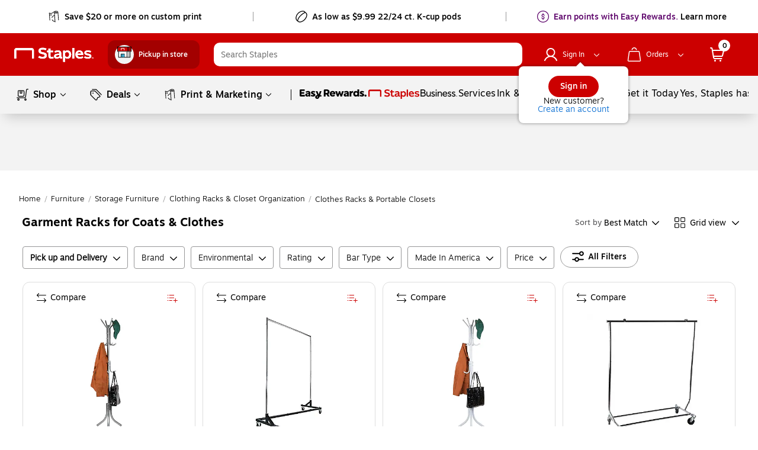

--- FILE ---
content_type: text/html;charset=utf-8
request_url: https://www.staples.com/Clothes-Racks-Portable-Closets/cat_CL168192
body_size: 84236
content:
<!DOCTYPE html><html xmlns="http://www.w3.org/1999/xhtml" xml:lang="en-US" lang="en-US" xmlns:og="http://opengraphprotocol.org/schema/" xmlns:fb="http://www.facebook.com/2008/fbml"><head><link data-rh="true" rel="apple-touch-icon" href="https://www.staples.com/sbd/img/ico/favicon.ico"/><link data-rh="true" rel="canonical" href="https://www.staples.com/Clothes-Racks-Portable-Closets/cat_CL168192"/><meta data-rh="true" http-equiv="X-UA-Compatible" content="IE=edge,chrome=1"/><meta data-rh="true" http-equiv="Content-Type" content="text/html; charset=utf-8"/><meta data-rh="true" http-equiv="x-dns-prefetch-control" content="on"/><meta data-rh="true" http-equiv="content-language" content="en-us"/><meta data-rh="true" name="apple-itunes-app" content="app-id=1570643833"/><meta data-rh="true" name="PageName" content="class"/><meta data-rh="true" name="description" content="Use a garment rack to keep coats, clothes, and uniforms orderly and ready to go. Handy wheels allow for easy transport. Fast &amp; free shipping on select orders. "/><meta data-rh="true" name="robots" content="index,follow"/><meta data-rh="true" name="twitter:card" content="summary"/><meta data-rh="true" name="twitter:site" content="@staples"/><meta data-rh="true" name="twitter:image" content="//assets.staples-static.com/sbd/cre/products/home-banners/20190414/images/nad_staples_logo2.png"/><meta data-rh="true" property="og:url" content="/Clothes-Racks-Portable-Closets/cat_CL168192"/><meta data-rh="true" property="og:title" content="Hang Up Clothes &amp; More with Garment Racks &amp; Hooks | Staples"/><meta data-rh="true" property="og:description" content="Use a garment rack to keep coats, clothes, and uniforms orderly and ready to go. Handy wheels allow for easy transport. Fast &amp; free shipping on select orders. "/><meta data-rh="true" property="og:image" content="//assets.staples-static.com/sbd/cre/products/home-banners/20190414/images/nad_staples_logo2.png"/><script data-rh="true" type="application/ld+json">[{"@context":"https://schema.org","@type":"BreadcrumbList","itemListElement":[{"@type":"ListItem","position":1,"name":"Staples","item":"https://www.staples.com"},{"@type":"ListItem","position":2,"name":"Furniture","item":"https://www.staples.com/Furniture-Chairs-Cabinets/cat_SC2"},{"@type":"ListItem","position":3,"name":"Storage Furniture","item":"https://www.staples.com/storage-furniture/cat_CG3392"},{"@type":"ListItem","position":4,"name":"Clothing Racks & Closet Organization","item":"https://www.staples.com/Clothing-Racks-Closet-Organization/cat_DP10510"},{"@type":"ListItem","position":5,"name":"Clothes Racks & Portable Closets"}]}]</script><title>Hang Up Clothes &amp; More with Garment Racks &amp; Hooks | Staples</title><meta name="facebook-domain-verification" content="wqt61nerbf057fht2t5fxttv8tq508"/><meta name="p:domain_verify" content="da352088b04d1bbbe89261b6d54fc1d7"/><meta http-equiv="Content-Security-Policy" content="default-src &#39;self&#39; &#39;unsafe-inline&#39; &#39;unsafe-eval&#39; topsortassets.com *.imiclk.com imiclk.com builder.lift.acquia.com lift.acquia.com *.adentifi.com adentifi.com *.adgrx.com adgrx.com deepsearch.adlucent.com *.adobe.com *.adobedc.net 112.2o7.net adobe.com d1.sc.omtrdc.net hb.omtrdc.net sc.omtrdc.net *.everesttech.net everesttech.net *.demdex.net demdex.net *.adobedtm.com adobedtm.com *.tt.omtrdc.net tt.omtrdc.net *.akamaihd.net *.akamaized.net *.akstat.io *.edgesuite.net akamaihd.net akamaized.net akstat.io *.go-mpulse.net go-mpulse.net s3.amazonaws.com *.amazon.com amazon.com *.aexp-static.com *.americanexpress.com aexp-static.com americanexpress.com *.adnxs.com *.attentivemobile.com *.attn.tv attentivemobile.com attn.tv *.applicationinsights.azure.com *.azureedge.net azureedge.net *.bing.com bing.com *.brsrvr.com brsrvr.com *.btttag.com btttag.com *.braintreegateway.com *.sandbox.braintreegateway.com braintreegateway.com *.chatid.com *.cloudfront.net d2p4r375zfkzm8.cloudfront.net *.cnetcontent.com cnetcontent.com *.dtmpub.com *.emjcd.com dtmpub.com emjcd.com *.camato.eu *.crealytics.com *.spapi.io camato.eu *.criteo.com *.criteo.net criteo.com criteo.net sv.us.criteo.net *.discover.com discover.com *.dotomi.com *.doubleclick.net doubleclick.net *.d41.co d41.co dummyimage.com *.tribalfusion.com tribalfusion.com *.facebook.com *.facebook.net facebook.com facebook.net *.fullstory.com fullstory.com *.google.com *.google.nl *.googlesyndication.com *.gstatic.com channelintelligence.com google.co.in google.co.uk google.com google.de google.nl googlesyndication.com safeframe.googlesyndication.com *.googleadservices.com googleadservices.com *.googleapis.com apis.google.com googleapis.com storage.googleapis.com *.googletagmanager.com *.googletagservices.com googletagmanager.com googletagservices.com *.google-analytics.com google-analytics.com *.hlserve.com hlserve.com *.kaptcha.com kaptcha.com iccnonprodmediastorage.blob.core.windows.net *.inside-graph.com wss://*.inside-graph.com inside-graph.com wss://stp-sandbox-live.inside-graph.com/signal *.jebbit.com jebbit.com *.linkedin.com *.linkedin.oribi.io linkedin.com *.bizographics.com *.licdn.com bizographics.com licdn.com *.linksynergy.com linksynergy.com *.ml-attr.com *.proofpoint.com *.marketo.com *.marketo.net *.mktoresp.com marketo.com marketo.net mktoresp.com *.mastercard.com *.mathtag.com mathtag.com *.rkdms.com fpt.dfp.microsoft.com pod02reimagespe0.blob.core.windows.net *.msn.com msn.com *.bam-x.com *.narrativ.com bam-x.com narrativ.com *.newrelic.com *.nr-data.net newrelic.com nr-data.net *.optimove.com *.optimove.events *.optimove.net optimove.com optimove.events optimove.net static.app.delivery *.braintree-api.com *.paypal.com *.paypalobjects.com braintree-api.com paypal.com paypalobjects.com sandbox.paypal.com stats.paypal.com *.turnto.com turnto.com *.pinimg.com *.pinterest.com pinimg.com pinterest.com *.quantcount.com *.quantserve.com quantcount.com quantserve.com *.leadsrx.com *.nxtck.com *.rakuten.com *.xg4ken.com leadsrx.com nxtck.com rakuten.com xg4ken.com *.rlcdn.com *.rokt.com rokt.com *.securedvisit.com securedvisit.com *.shoplocal.com *.smartadserver.com smartadserver.com *.southwestordering.com southwestordering.com *.dja.com *.ediversitynetwork.com *.hitouchbusinessservices.com *.pnidev.com *.staples-3p.com *.staples-sparx.com *.staples-static.com *.staples.com *.staplesconnect.com *.staplesimprintsolutions.com *.staplespay.com *.staplespromo.com *.wiseher.com staples-3p.com staples-inc.massrel.io staples-sparx.com staples-static.com staples.com staplespay.com staplespromo.com v1.api.us.janrain.com *.staplesadvantage.com staplesadvantage.com *.sundaysky.com sundaysky.com *.1worldsync.com *.swogo.net swogo.net *.staplesimprintsolutions.com staplesimprintsolutions.com *.14print.com *.14Print.com *.14Print.net *.14print.net *.buildastamp.com *.ls.chatid.com *.navitor.com *.oppwa.com *.prismdc.com *.salsify.com *.sltest.com *.stampdemo.com *.taylorcommunications.com *.trkn.us *.zscaler.com *.zscaler.net *.zscalerone.net *.zscalerthree.net *.zscalertwo.net *.zscloud.net 14print.com 14Print.com d2vppzocvtms05.cloudfront.net platform.liquidus.net player.cloudinary.com staplesprintservices.bynder.com zscalerone.net zscalerthree.net zscloud.net *.adsrvr.org adsrvr.org *.triadretail.net triadretail.net *.3lift.com 3lift.com *.trustarc.com trustarc.com *.twimg.com twimg.com t.co *.undertone.com linkstorm.net p.linkstorm.net *.goo.gl goo.gl *.edgecastcdn.net *.vidyard.com vidyard.com *.visa.com checkout.visa.com secure.checkout.visa.com visa.com www.staticv.me ngd.yahoo.com ybp.yahoo.com *.yimg.com *.youtube-nocookie.com *.youtube.com *.ytimg.com youtube-nocookie.com youtube.com ytimg.com *.zmags.com api.viewer.zmags.com secure.api.viewer.zmags.com zscalertwo.net zscaler.com zscaler.net staplesprintservicessandbox.bynder.com *.s3.amazonaws.com *.scene7.com *.taggstar.com *.umbrella.com *.brandlock.io *.lucidworks.com salsify-ecdn.com *.salsify-ecdn.com *.applications.lucidworks.com *.lucidworks.cloud members.cj.com trkn.us *.qualtrics.com *.demandbase.com *.persado.com api.company-target.com cj.dotomi.com emjcd.com mczbf.com sjwoe.com idsync.rlcdn.com cdn.persa.do *.kumulos.com *.app.delivery app.powerbi.com *.mczbf.com *.exponea.com *.bloomreach.co *.brcdn.com *.uidapi.com *.syndigo.com *.syndigo.cloud *.privacymanager.io *.3m.com *.dxpapi.com *.klarna.com *.klarnacdn.net *.klarnaservices.com *.klarnauserservices.com tvspix.com *.tvspix.com *.seismic.com tag.demandbase.com tag-logger.demandbase.com scripts.demandbase.com company-target.com segments.company-target.com s.company-target.com applepay.cdn-apple.com pzapi-ij.com pzapi-kg.com pzapi-nb.com prf.hn partnerize.com *.reddit.com *.redditstatic.com *.redditinc.com *.reddithelp.com www.redditstatic.com alb.reddit.com pixel-config.reddit.com *.pw.adn.cloud *.techlab-cdn.com wss://*.kore.ai *.kore.ai *.dodgeballhq.com ds.reson8.com cdn.resonate.com *.iesnare.com *.api.topsort.com unpkg.com *.bazaarvoice.com data: blob:; upgrade-insecure-requests;"/><meta charset="UTF-8"/><meta name="viewport" content="width=device-width, initial-scale=1.0"/><meta name="next-head-count" content="2"/><link rel="stylesheet" href="/_next/static/css/277.85a7c3d0247f5e1a36b9.css" data-n-g=""/><link rel="stylesheet" href="/_next/static/css/67.0c4e64f3c754cc59d7eb.css" data-n-p=""/><link rel="stylesheet" href="/_next/static/css/271.edfbd0962fd8dd85aa6e.css"/><link rel="stylesheet" href="/_next/static/css/441.699d2e3bc4a5ad50d0f2.css"/><noscript data-n-css=""></noscript><style data-styled="active" data-styled-version="5.3.11">.dWQMpW { height: 20px; width: 20px; top: 0px; left: 0px; position: relative; display: flex; -webkit-box-align: center; align-items: center; -webkit-box-pack: center; justify-content: center; } .dWQMpW > svg, .dWQMpW div { position: absolute; opacity: 1; } .fxvZSC { height: 10px; width: 10px; top: 0px; left: 0px; position: relative; display: flex; -webkit-box-align: center; align-items: center; -webkit-box-pack: center; justify-content: center; } .fxvZSC > svg, .fxvZSC div { position: absolute; opacity: 1; } .bAbwjj { display: inline-block; vertical-align: middle; opacity: 1; } .bSvIjO { display: block; vertical-align: middle; opacity: 1; } .jWZSbf { display: block; vertical-align: middle; opacity: 1; } .kAMkfw { display: block; vertical-align: middle; opacity: 1; } .wbRdX { display: inline-block; vertical-align: middle; opacity: 1; } .lhEEZC { display: inline-block; vertical-align: middle; opacity: 1; } .lgTKrU { display: inline-block; vertical-align: middle; opacity: 1; transform: rotate(90deg); } .DYRuo { display: inline-block; vertical-align: middle; opacity: 1; } .kmSudy { display: inline-block; vertical-align: middle; opacity: 1; transform: rotate(90deg); } .gNmUXL { display: block; vertical-align: middle; opacity: 1; } .lpnSVp { display: inline-block; vertical-align: middle; opacity: 1; } .cHfrft { display: inline-block; vertical-align: middle; opacity: 1; transform: rotate(90deg); } .ggCQka { display: block; vertical-align: middle; opacity: 1; } .huUceH { display: inline-block; vertical-align: middle; opacity: 1; } .CnzNU { display: inline-block; vertical-align: middle; opacity: 1; transform: rotate(270deg); } .czVqFY { display: inline-block; vertical-align: middle; opacity: 1; } .fKwmRc { display: inline-block; vertical-align: middle; opacity: 1; } .hmghnU { font-family: Motiva-Medium, Motiva, Helvetica, Arial, sans-serif; display: inline-flex; width: auto; height: auto; cursor: pointer; position: relative; overflow: hidden; -webkit-box-align: center; align-items: center; -webkit-box-pack: center; justify-content: center; transition: 0.1s ease-in; border-radius: 20px; padding: 7px 19px; background-color: rgb(255, 255, 255); border: 1px solid rgb(150, 150, 150); margin: 0px 0px 5px; } .hmghnU:hover:not(:active) { background: rgb(255, 255, 255); box-shadow: rgba(155, 155, 155, 0.7) 0px 0px 6px; border: 1px solid rgb(150, 150, 150); } .hmghnU:active { box-shadow: none; background: rgb(255, 255, 255); } .hmghnU:focus:not(:focus-visible) { outline: none; } .hmghnU svg { padding: 0px; height: 20px; width: 20px; margin: 0px 7px 0px 0px !important; } @media (max-width: 820px) {
  .hmghnU { margin: 0px 10px 5px 5px; }
} .fyImEM { font-family: Motiva-Medium, Motiva, Helvetica, Arial, sans-serif; display: inline-flex; width: 100%; cursor: pointer; position: relative; overflow: hidden; -webkit-box-align: center; align-items: center; -webkit-box-pack: center; justify-content: center; transition: 0.1s ease-in; border-radius: 20px; padding: 7px 19px; background-color: rgb(255, 255, 255); border: 1px solid rgb(150, 150, 150); margin: 0px; height: 36px; } .fyImEM:hover:not(:active) { background: rgb(255, 255, 255); box-shadow: rgba(155, 155, 155, 0.7) 0px 0px 6px; border: 1px solid rgb(150, 150, 150); } .fyImEM:active { box-shadow: none; background: rgb(255, 255, 255); } .fyImEM:focus:not(:focus-visible) { outline: none; } .fyImEM svg { padding: 0px; height: 20px; width: 20px; margin: 0px 7px 0px 0px !important; } .kppKiM { font-family: Motiva, Helvetica, Arial, sans-serif; display: inline-flex; width: auto; height: auto; cursor: pointer; position: relative; overflow: hidden; -webkit-box-align: center; align-items: center; -webkit-box-pack: center; justify-content: center; transition: 0.1s ease-in; border-radius: 20px; padding: 4px 16px; background-color: rgba(255, 255, 255, 0.99); border: none; margin: 0px; } .kppKiM:hover:not(:active) { background: rgb(243, 243, 243); box-shadow: none; } .kppKiM:active { box-shadow: none; background: rgb(243, 243, 243); } .kppKiM:focus:not(:focus-visible) { outline: none; } .kppKiM svg { padding: 0px; height: 16px; width: 16px; margin: 0px 7px 0px 0px !important; } .jGxHlH { font-family: Motiva-Medium, Motiva, Helvetica, Arial, sans-serif; display: inline-flex; width: auto; height: auto; cursor: pointer; position: relative; overflow: hidden; -webkit-box-align: center; align-items: center; -webkit-box-pack: center; justify-content: center; transition: 0.1s ease-in; margin: 10px; border-radius: 20px; padding: 4px 16px; background-color: rgb(204, 0, 0); border: none; } .jGxHlH:hover:not(:active) { background: rgb(231, 35, 24); box-shadow: rgba(155, 155, 155, 0.7) 0px 0px 6px; } .jGxHlH:active { box-shadow: none; background: rgb(231, 35, 24); } .jGxHlH:focus:not(:focus-visible) { outline: none; } .jGxHlH svg { padding: 0px; height: 16px; width: 16px; margin: 0px 7px 0px 0px !important; } .kTTXkm { font-family: Motiva-Medium, Motiva, Helvetica, Arial, sans-serif; display: inline-flex; width: auto; height: auto; cursor: pointer; position: relative; overflow: hidden; -webkit-box-align: center; align-items: center; -webkit-box-pack: center; justify-content: center; transition: 0.1s ease-in; margin: 10px; border-radius: 20px; padding: 8px 20px; background-color: rgb(204, 0, 0); border: none; } .kTTXkm:hover:not(:active) { background: rgb(231, 35, 24); box-shadow: rgba(155, 155, 155, 0.7) 0px 0px 6px; } .kTTXkm:active { box-shadow: none; background: rgb(231, 35, 24); } .kTTXkm:focus:not(:focus-visible) { outline: none; } .kTTXkm svg { padding: 0px; height: 20px; width: 20px; margin: 0px 7px 0px 0px !important; } .iaLcAe { padding: 0px; margin: 0px; line-height: 20px; letter-spacing: 0px; font-size: 14px; color: black; display: flex; -webkit-box-align: center; align-items: center; } .icuiQe { padding: 0px; margin: 0px; line-height: 20px; letter-spacing: 0px; font-size: 14px; color: white; display: flex; -webkit-box-align: center; align-items: center; } .bIgmah { font-family: Motiva-Medium, Motiva, Helvetica, Arial, sans-serif; font-weight: 500; display: inline-flex; line-height: 18px; margin: auto 0px; white-space: pre-wrap; } @media (min-width: 360px) and (max-width: 600px) {
  .bIgmah { line-height: 16px; }
} @media (max-width: 359px) {
  .bIgmah { line-height: 16px; }
} .bIgmah:focus { outline: none; } .bIgmah:focus-visible { outline: rgb(0, 0, 0) dashed 1px !important; } .bRVrpR { font-family: Motiva-Medium, Motiva, Helvetica, Arial, sans-serif; font-weight: 500; white-space: pre-wrap; } .bRVrpR:focus { outline: none; } .bRVrpR:focus-visible { outline: rgb(0, 0, 0) dashed 1px !important; } .jasVa-D { white-space: pre-wrap; } .jasVa-D:focus { outline: none; } .jasVa-D:focus-visible { outline: rgb(0, 0, 0) dashed 1px !important; } .cCWSZa { white-space: pre-wrap; } .cCWSZa:hover { text-decoration: underline !important; cursor: pointer !important; } .cCWSZa:hover { text-decoration: none !important; } .cCWSZa:focus { outline: none; } .cCWSZa:focus-visible { outline: rgb(0, 0, 0) dashed 1px !important; } .kFqwLP { white-space: pre-wrap; } .kFqwLP:hover { text-decoration: underline !important; cursor: pointer !important; } .kFqwLP:hover { text-decoration: underline !important; cursor: pointer !important; } .kFqwLP:focus { outline: none; } .kFqwLP:focus-visible { outline: rgb(0, 0, 0) dashed 1px !important; } .dFUatG { font-family: Motiva-Medium, Motiva, Helvetica, Arial, sans-serif; font-weight: 500; white-space: pre-wrap; } .dFUatG:hover { cursor: default !important; } .dFUatG:focus { outline: none; } .dFUatG:focus-visible { outline: rgb(0, 0, 0) dashed 1px !important; } .faTsCK { white-space: pre-wrap; } .faTsCK:hover { text-decoration: underline !important; cursor: pointer !important; } .faTsCK:focus { outline: none; } .faTsCK:focus-visible { outline: rgb(0, 0, 0) dashed 1px !important; } .kdNfMV { color: rgb(8, 109, 210); white-space: pre-wrap; } .kdNfMV:hover { text-decoration: underline; } .kdNfMV:hover { text-decoration: underline !important; cursor: pointer !important; } .kdNfMV:hover { text-decoration: underline !important; cursor: pointer !important; } .kdNfMV:focus { outline: none; } .kdNfMV:focus-visible { outline: rgb(0, 0, 0) dashed 1px !important; } .bnQMsY { outline: none; padding-right: 8px; display: inline-flex; margin: auto 0px; vertical-align: bottom; padding-bottom: 1px; } .bnQMsY:hover { cursor: default; text-decoration: none; } @media (min-width: 601px) and (max-width: 820px) {
  .bnQMsY { padding-right: 10px; }
} .bnQMsY.subHeaderTextIconPosition { position: relative; top: 0px; } .bnQMsY.Left { float: left; } .bnQMsY.Center { text-align: center; } .bnQMsY.Right { float: right; } .fUBZYv { outline: none; padding-right: 8px; padding-bottom: 4px; width: 100%; float: left; display: inline-block !important; } .fUBZYv:hover { cursor: default; text-decoration: none; } @media (min-width: 601px) and (max-width: 820px) {
  .fUBZYv { padding-right: 10px; }
} .fUBZYv.subHeaderTextIconPosition { position: relative; top: 0px; } .fUBZYv.Left { float: left; } .fUBZYv.Center { text-align: center; } .fUBZYv.Right { float: right; } .fhLJSL { outline: none; padding-right: 8px; padding-bottom: 4px; float: left; } .fhLJSL:hover { cursor: default; text-decoration: none; } @media (min-width: 601px) and (max-width: 820px) {
  .fhLJSL { padding-right: 10px; }
} .fhLJSL.subHeaderTextIconPosition { position: relative; top: 0px; } .fhLJSL.Left { float: left; } .fhLJSL.Center { text-align: center; } .fhLJSL.Right { float: right; } .eBSZfR { outline: none; padding-bottom: 4px; width: 32px; height: 32px; margin-right: 8px; float: left; padding-right: 0px !important; } .eBSZfR:hover { cursor: default; text-decoration: none; } @media (min-width: 601px) and (max-width: 820px) {
  .eBSZfR { padding-right: 10px; }
} .eBSZfR div { margin: 3px 0px 0px 3px; } .eBSZfR:hover { width: 32px; height: 32px; background-color: rgba(0, 0, 0, 0.09); border-radius: 100%; display: block; transition: 0.15s cubic-bezier(0.15, 0.5, 0.5, 1); cursor: pointer; } .eBSZfR.subHeaderTextIconPosition { position: relative; top: 0px; } .eBSZfR.Left { float: left; } .eBSZfR.Center { text-align: center; } .eBSZfR.Right { float: right; } .fEJetF { width: auto; font-size: 14px; font-family: Motiva-Light, Motiva, Helvetica, Arial, sans-serif; white-space: normal; cursor: pointer; outline: none; color: inherit !important; } .fEJetF sup { top: unset !important; vertical-align: super !important; } .fEJetF:focus { outline: rgb(0, 0, 0) dashed 1px; outline-offset: 1px; } .fEJetF:focus .iconWithTextWrapper { display: inline-block; } .fEJetF:focus .iconWithTextWrapper.iconWithTextWrapperTopHat { display: inline-flex; } .fEJetF:focus .iconWithTextWrapperTopHat { display: inline-flex; } .fEJetF:hover { text-decoration: underline; } .fEJetF:active { outline: none !important; } .hijQif { width: auto; white-space: normal; cursor: pointer; outline: none; line-height: 24px; font-weight: 400; font-family: Motiva, Helvetica, Arial, sans-serif; color: inherit !important; font-size: 16px !important; } .hijQif sup { top: unset !important; vertical-align: super !important; } .hijQif:focus { outline: rgb(0, 0, 0) dashed 1px; outline-offset: 1px; } .hijQif:focus .iconWithTextWrapper { display: inline-block; } .hijQif:focus .iconWithTextWrapper.iconWithTextWrapperTopHat { display: inline-flex; } .hijQif:focus .iconWithTextWrapperTopHat { display: inline-flex; } .hijQif:hover { text-decoration: underline; } .hijQif:active { outline: none !important; } .hijQif .iconWithTextWrapper:last-of-type { position: relative; } .hijQif .iconWithTextWrapper .icon-logo { top: 4px !important; padding-right: 0px !important; } .hijQif .iconWithTextWrapper .icon-logo:hover { cursor: pointer; } .hijQif .sc-cwHptR { padding-bottom: 0px; } .enBDiD { width: auto; font-size: 14px; font-family: Motiva-Light, Motiva, Helvetica, Arial, sans-serif; white-space: normal; cursor: pointer; outline: none; display: inline-block; color: inherit !important; } .enBDiD sup { top: unset !important; vertical-align: super !important; } .enBDiD:focus { outline: rgb(0, 0, 0) dashed 1px; outline-offset: 1px; } .enBDiD:focus .iconWithTextWrapper { display: inline-block; } .enBDiD:focus .iconWithTextWrapper.iconWithTextWrapperTopHat { display: inline-flex; } .enBDiD:focus .iconWithTextWrapperTopHat { display: inline-flex; } .enBDiD:hover { text-decoration: underline; } .enBDiD:active { outline: none !important; } @media (min-width: 360px) and (max-width: 600px) {
  .enBDiD { margin-bottom: -10px; }
} @media (max-width: 359px) {
  .enBDiD { margin-bottom: -10px; }
} .enBDiD svg { margin-left: 6px; margin-top: 6px; } .cgfsrO { width: auto; font-size: 14px; font-family: Motiva-Light, Motiva, Helvetica, Arial, sans-serif; white-space: normal; outline: none; cursor: default; text-decoration: none; display: initial; color: inherit !important; } .cgfsrO:focus-visible { outline: rgb(0, 0, 0) dashed 1px; outline-offset: 1px; } .cgfsrO sup { top: unset !important; vertical-align: super !important; } .cgfsrO:focus { outline: rgb(0, 0, 0) dashed 1px; outline-offset: 1px; } .cgfsrO:focus .iconWithTextWrapper { display: inline-block; } .cgfsrO:focus .iconWithTextWrapper.iconWithTextWrapperTopHat { display: inline-flex; } .cgfsrO:focus .iconWithTextWrapperTopHat { display: inline-flex; } .cgfsrO:hover { text-decoration: underline; } .cgfsrO:active { outline: none !important; } .cgfsrO:hover { text-decoration: none; } .cgfsrO .headlinerText:hover { cursor: default; text-decoration: none; } .dkGyBA { width: auto; font-size: 14px; font-family: Motiva-Light, Motiva, Helvetica, Arial, sans-serif; white-space: normal; cursor: pointer; outline: none; display: inline-block; color: inherit !important; } .dkGyBA:focus-visible { outline: rgb(0, 0, 0) dashed 1px; outline-offset: 1px; } .dkGyBA sup { top: unset !important; vertical-align: super !important; } .dkGyBA:focus { outline: rgb(0, 0, 0) dashed 1px; outline-offset: 1px; } .dkGyBA:focus .iconWithTextWrapper { display: inline-block; } .dkGyBA:focus .iconWithTextWrapper.iconWithTextWrapperTopHat { display: inline-flex; } .dkGyBA:focus .iconWithTextWrapperTopHat { display: inline-flex; } .dkGyBA:hover { text-decoration: underline; } .dkGyBA:active { outline: none !important; } .dkGyBA:hover { text-decoration: none; } .dkGyBA .headlinerText:hover { cursor: default; text-decoration: none; } .kjBFWi { width: auto; font-size: 14px; font-family: Motiva-Light, Motiva, Helvetica, Arial, sans-serif; white-space: normal; cursor: pointer; outline: none; display: inline-block; color: inherit !important; } .kjBFWi:focus-visible { outline: rgb(0, 0, 0) dashed 1px; outline-offset: 1px; } .kjBFWi sup { top: unset !important; vertical-align: super !important; } .kjBFWi:focus { outline: rgb(0, 0, 0) dashed 1px; outline-offset: 1px; } .kjBFWi:focus .iconWithTextWrapper { display: inline-block; } .kjBFWi:focus .iconWithTextWrapper.iconWithTextWrapperTopHat { display: inline-flex; } .kjBFWi:focus .iconWithTextWrapperTopHat { display: inline-flex; } .kjBFWi:hover { text-decoration: underline; } .kjBFWi:active { outline: none !important; } .kjBFWi:focus { outline: none; } .kjBFWi a { color: rgb(0, 0, 0); outline: none; } .kjBFWi a:focus { outline: rgb(0, 0, 0) dashed 1px; } .kjBFWi a:hover { cursor: pointer; text-decoration: underline; } .kjBFWi:hover { text-decoration: none; } .kjBFWi .headlinerText:hover { cursor: default; text-decoration: none; } .dvOAmN { width: auto; font-size: 14px; font-family: Motiva-Light, Motiva, Helvetica, Arial, sans-serif; white-space: normal; cursor: pointer; outline: none; display: inline-block; color: inherit !important; } .dvOAmN:focus-visible { outline: rgb(0, 0, 0) dashed 1px; outline-offset: 1px; } .dvOAmN sup { top: unset !important; vertical-align: super !important; } .dvOAmN:focus { outline: rgb(0, 0, 0) dashed 1px; outline-offset: 1px; } .dvOAmN:focus .iconWithTextWrapper { display: inline-block; } .dvOAmN:focus .iconWithTextWrapper.iconWithTextWrapperTopHat { display: inline-flex; } .dvOAmN:focus .iconWithTextWrapperTopHat { display: inline-flex; } .dvOAmN:hover { text-decoration: underline; } .dvOAmN:active { outline: none !important; } .kBlGFM { width: auto; font-size: 14px; font-family: Motiva-Light, Motiva, Helvetica, Arial, sans-serif; white-space: normal; cursor: pointer; outline: none; display: block; color: inherit !important; } .kBlGFM:focus-visible { outline: rgb(0, 0, 0) dashed 1px; outline-offset: 1px; } .kBlGFM sup { top: unset !important; vertical-align: super !important; } .kBlGFM:focus { outline: rgb(0, 0, 0) dashed 1px; outline-offset: 1px; } .kBlGFM:focus .iconWithTextWrapper { display: inline-block; } .kBlGFM:focus .iconWithTextWrapper.iconWithTextWrapperTopHat { display: inline-flex; } .kBlGFM:focus .iconWithTextWrapperTopHat { display: inline-flex; } .kBlGFM:hover { text-decoration: underline; } .kBlGFM:active { outline: none !important; } .kBlGFM:hover { text-decoration: none; } .kBlGFM .headlinerText:hover { cursor: default; text-decoration: none; } .jILqPM { display: block; flex-flow: wrap; -webkit-box-align: center; align-items: center; align-self: center; text-align: left; } .jILqPM sup { top: unset !important; vertical-align: super !important; } .jYUlwv { display: block !important; } .jYUlwv sup { top: unset !important; vertical-align: super !important; } .ikjXtC sup { top: unset !important; vertical-align: super !important; } .bDWcZQ:focus { outline: rgb(0, 0, 0) dashed 1px; outline-offset: 1px; } .fWaIXL { padding: 8px 12px; } .fWaIXL:focus { outline: rgb(0, 0, 0) dashed 1px; outline-offset: 1px; } .fWaIXL:hover { background: rgb(221, 221, 221); border-radius: 28px; cursor: pointer; } .epidDw { width: 24px; height: 24px; -webkit-box-pack: center !important; justify-content: center !important; } .kutGCz { margin-left: 1px; height: inherit; display: inline-block; } .eKdGpW { display: block; margin-left: 0px; } @media (min-width: 821px) and (max-width: 1024px) {
  .eKdGpW { margin-left: 12px; }
} @media (min-width: 601px) and (max-width: 820px) {
  .eKdGpW { margin-left: 0px; }
} @media (min-width: 360px) and (max-width: 600px) {
  .eKdGpW { margin-left: 0px; }
} @media (max-width: 359px) {
  .eKdGpW { margin-left: 0px; }
} .jjylHJ { position: fixed; top: 0px; left: 0px; bottom: 0px; width: 100%; z-index: 10001; visibility: hidden; outline: none; color: rgb(0, 0, 0) !important; } .jjylHJ.text-menu-loaderWrapper { padding: 100px; } .hKpmpk { transition: top 0.3s cubic-bezier(0.3, 0.85, 0, 1); position: absolute; z-index: -1; top: -1000px; transform-origin: center top; color: rgb(0, 0, 0) !important; } @media (min-width: 601px) and (max-width: 820px) {
  .hKpmpk .minicartstyles__dropDownContentShowCart { right: -12px; position: relative; margin-top: -1px !important; }
} @media (min-width: 360px) and (max-width: 600px) {
  .hKpmpk .minicartstyles__dropDownContentShowCart { right: -12px; position: relative; margin-top: -1px !important; }
} @media (max-width: 359px) {
  .hKpmpk .minicartstyles__dropDownContentShowCart { right: -8px; position: relative; margin-top: -1px !important; }
} .hKpmpk.cart-wrapper { right: 0px !important; } .hKpmpk.text-menu-wrapper, .hKpmpk.lists-wrapper { width: 323px; background: rgb(255, 255, 255); margin: 0px auto; display: block; color: rgb(0, 0, 0); border-radius: 0px 0px 8px 8px; outline: none; top: -616px; overflow: hidden; transition: top 0.5s cubic-bezier(0.3, 0.85, 0, 1); } .hKpmpk.mega-menu-wrapper { width: 1088px; max-width: 1088px; min-width: 936px; max-height: 616px; outline: none; overflow: hidden; } @media screen and (max-width: 1260px) and (min-width: 1024px) {
  .hKpmpk.mega-menu-wrapper { width: 936px; }
} @media (min-width: 821px) and (max-width: 1024px) {
  .hKpmpk.mega-menu-wrapper { width: 936px; min-width: 788px; }
} @media screen and (max-width: 959px) and (min-width: 821px) {
  .hKpmpk.mega-menu-wrapper { width: 788px; }
} .hKpmpk.sb-shop-menu-wrapper { width: 1344px; max-width: 1344px; min-width: 1344px; max-height: 616px; outline: none; overflow: hidden; } @media screen and (max-width: 1368px) and (min-width: 1108px) {
  .hKpmpk.sb-shop-menu-wrapper { width: 1083px; min-width: 1083px; }
} @media screen and (max-width: 1107px) and (min-width: 821px) {
  .hKpmpk.sb-shop-menu-wrapper { width: 796px; min-width: 796px; }
} .hKpmpk.image-menu-wrapper, .hKpmpk .featured-image-1-wrapper { width: 540px; background-color: rgb(255, 255, 255); max-height: 408px; overflow: hidden; border-bottom-left-radius: 8px; border-bottom-right-radius: 8px; outline: none; } .hKpmpk.image-menu-wrapper:hover, .hKpmpk .featured-image-1-wrapper:hover { cursor: default !important; } .hKpmpk.image-menu-wrapper .ps__rail-y, .hKpmpk .featured-image-1-wrapper .ps__rail-y { background-color: rgb(243, 243, 243); opacity: 0.6 !important; width: 11px !important; } .hKpmpk.image-menu-wrapper .ps__rail-y:hover, .hKpmpk .featured-image-1-wrapper .ps__rail-y:hover { background-color: rgb(243, 243, 243); opacity: 0.6 !important; width: 11px !important; } .hKpmpk.image-menu-wrapper .ps__rail-y:hover .ps__thumb-y, .hKpmpk .featured-image-1-wrapper .ps__rail-y:hover .ps__thumb-y { width: 6px !important; } .hKpmpk.image-menu-wrapper .ps__thumb-y, .hKpmpk .featured-image-1-wrapper .ps__thumb-y { margin-left: 2px; } .hKpmpk.featured-image-1-wrapper { max-height: 450px; width: 930px; max-width: 930px !important; } @media screen and (max-width: 1024px) {
  .hKpmpk.featured-image-1-wrapper { min-width: 796px !important; }
} .hKpmpk.text-menu-loaderWrapper { padding: 100px; } .fTYtFN { transition: top 0.3s cubic-bezier(0.3, 0.85, 0, 1); position: absolute; z-index: -1; top: -1000px; transform-origin: center top; color: rgb(0, 0, 0) !important; } .fTYtFN:focus { outline: none !important; } @media (min-width: 360px) and (max-width: 600px) {
  .fTYtFN { width: 90vw; }
} @media (max-width: 359px) {
  .fTYtFN { width: 90vw; }
} @media (min-width: 601px) and (max-width: 820px) {
  .fTYtFN .minicartstyles__dropDownContentShowCart { right: -12px; position: relative; margin-top: -1px !important; }
} @media (min-width: 360px) and (max-width: 600px) {
  .fTYtFN .minicartstyles__dropDownContentShowCart { right: -12px; position: relative; margin-top: -1px !important; }
} @media (max-width: 359px) {
  .fTYtFN .minicartstyles__dropDownContentShowCart { right: -8px; position: relative; margin-top: -1px !important; }
} .fTYtFN.cart-wrapper { right: 0px !important; } .fTYtFN.text-menu-wrapper, .fTYtFN.lists-wrapper { width: 323px; background: rgb(255, 255, 255); margin: 0px auto; display: block; color: rgb(0, 0, 0); border-radius: 0px 0px 8px 8px; outline: none; top: -616px; overflow: hidden; transition: top 0.5s cubic-bezier(0.3, 0.85, 0, 1); } .fTYtFN.mega-menu-wrapper { width: 1088px; max-width: 1088px; min-width: 936px; max-height: 616px; outline: none; overflow: hidden; } @media screen and (max-width: 1260px) and (min-width: 1024px) {
  .fTYtFN.mega-menu-wrapper { width: 936px; }
} @media (min-width: 821px) and (max-width: 1024px) {
  .fTYtFN.mega-menu-wrapper { width: 936px; min-width: 788px; }
} @media screen and (max-width: 959px) and (min-width: 821px) {
  .fTYtFN.mega-menu-wrapper { width: 788px; }
} .fTYtFN.sb-shop-menu-wrapper { width: 1344px; max-width: 1344px; min-width: 1344px; max-height: 616px; outline: none; overflow: hidden; } @media screen and (max-width: 1368px) and (min-width: 1108px) {
  .fTYtFN.sb-shop-menu-wrapper { width: 1083px; min-width: 1083px; }
} @media screen and (max-width: 1107px) and (min-width: 821px) {
  .fTYtFN.sb-shop-menu-wrapper { width: 796px; min-width: 796px; }
} .fTYtFN.image-menu-wrapper, .fTYtFN .featured-image-1-wrapper { width: 540px; background-color: rgb(255, 255, 255); max-height: 408px; overflow: hidden; border-bottom-left-radius: 8px; border-bottom-right-radius: 8px; outline: none; } .fTYtFN.image-menu-wrapper:hover, .fTYtFN .featured-image-1-wrapper:hover { cursor: default !important; } .fTYtFN.image-menu-wrapper .ps__rail-y, .fTYtFN .featured-image-1-wrapper .ps__rail-y { background-color: rgb(243, 243, 243); opacity: 0.6 !important; width: 11px !important; } .fTYtFN.image-menu-wrapper .ps__rail-y:hover, .fTYtFN .featured-image-1-wrapper .ps__rail-y:hover { background-color: rgb(243, 243, 243); opacity: 0.6 !important; width: 11px !important; } .fTYtFN.image-menu-wrapper .ps__rail-y:hover .ps__thumb-y, .fTYtFN .featured-image-1-wrapper .ps__rail-y:hover .ps__thumb-y { width: 6px !important; } .fTYtFN.image-menu-wrapper .ps__thumb-y, .fTYtFN .featured-image-1-wrapper .ps__thumb-y { margin-left: 2px; } .fTYtFN.featured-image-1-wrapper { max-height: 450px; width: 930px; max-width: 930px !important; } @media screen and (max-width: 1024px) {
  .fTYtFN.featured-image-1-wrapper { min-width: 796px !important; }
} .fTYtFN.text-menu-loaderWrapper { padding: 100px; } .chMfin { transition: top 0.3s cubic-bezier(0.3, 0.85, 0, 1); position: absolute; z-index: -1; top: -1000px; transform-origin: center top; outline: none; color: rgb(0, 0, 0) !important; } @media (min-width: 601px) and (max-width: 820px) {
  .chMfin .minicartstyles__dropDownContentShowCart { right: -12px; position: relative; margin-top: -1px !important; }
} @media (min-width: 360px) and (max-width: 600px) {
  .chMfin .minicartstyles__dropDownContentShowCart { right: -12px; position: relative; margin-top: -1px !important; }
} @media (max-width: 359px) {
  .chMfin .minicartstyles__dropDownContentShowCart { right: -8px; position: relative; margin-top: -1px !important; }
} .chMfin.cart-wrapper { right: 0px !important; } .chMfin.text-menu-wrapper, .chMfin.lists-wrapper { width: 323px; background: rgb(255, 255, 255); margin: 0px auto; display: block; color: rgb(0, 0, 0); border-radius: 0px 0px 8px 8px; outline: none; top: -616px; overflow: hidden; transition: top 0.5s cubic-bezier(0.3, 0.85, 0, 1); } .chMfin.mega-menu-wrapper { width: 1088px; max-width: 1088px; min-width: 936px; max-height: 616px; outline: none; overflow: hidden; } @media screen and (max-width: 1260px) and (min-width: 1024px) {
  .chMfin.mega-menu-wrapper { width: 936px; }
} @media (min-width: 821px) and (max-width: 1024px) {
  .chMfin.mega-menu-wrapper { width: 936px; min-width: 788px; }
} @media screen and (max-width: 959px) and (min-width: 821px) {
  .chMfin.mega-menu-wrapper { width: 788px; }
} .chMfin.sb-shop-menu-wrapper { width: 1344px; max-width: 1344px; min-width: 1344px; max-height: 616px; outline: none; overflow: hidden; } @media screen and (max-width: 1368px) and (min-width: 1108px) {
  .chMfin.sb-shop-menu-wrapper { width: 1083px; min-width: 1083px; }
} @media screen and (max-width: 1107px) and (min-width: 821px) {
  .chMfin.sb-shop-menu-wrapper { width: 796px; min-width: 796px; }
} .chMfin.image-menu-wrapper, .chMfin .featured-image-1-wrapper { width: 540px; background-color: rgb(255, 255, 255); max-height: 408px; overflow: hidden; border-bottom-left-radius: 8px; border-bottom-right-radius: 8px; outline: none; } .chMfin.image-menu-wrapper:hover, .chMfin .featured-image-1-wrapper:hover { cursor: default !important; } .chMfin.image-menu-wrapper .ps__rail-y, .chMfin .featured-image-1-wrapper .ps__rail-y { background-color: rgb(243, 243, 243); opacity: 0.6 !important; width: 11px !important; } .chMfin.image-menu-wrapper .ps__rail-y:hover, .chMfin .featured-image-1-wrapper .ps__rail-y:hover { background-color: rgb(243, 243, 243); opacity: 0.6 !important; width: 11px !important; } .chMfin.image-menu-wrapper .ps__rail-y:hover .ps__thumb-y, .chMfin .featured-image-1-wrapper .ps__rail-y:hover .ps__thumb-y { width: 6px !important; } .chMfin.image-menu-wrapper .ps__thumb-y, .chMfin .featured-image-1-wrapper .ps__thumb-y { margin-left: 2px; } .chMfin.featured-image-1-wrapper { max-height: 450px; width: 930px; max-width: 930px !important; } @media screen and (max-width: 1024px) {
  .chMfin.featured-image-1-wrapper { min-width: 796px !important; }
} .chMfin.text-menu-loaderWrapper { padding: 100px; } .fniViH { left: -222px; transition: top 0.3s cubic-bezier(0.3, 0.85, 0, 1); position: absolute; z-index: -1; top: -1000px; transform-origin: center top; outline: none; color: rgb(0, 0, 0) !important; } @media (min-width: 821px) and (max-width: 1024px) {
  .fniViH { left: -270px; }
} @media (min-width: 601px) and (max-width: 820px) {
  .fniViH .minicartstyles__dropDownContentShowCart { right: -12px; position: relative; margin-top: -1px !important; }
} @media (min-width: 360px) and (max-width: 600px) {
  .fniViH .minicartstyles__dropDownContentShowCart { right: -12px; position: relative; margin-top: -1px !important; }
} @media (max-width: 359px) {
  .fniViH .minicartstyles__dropDownContentShowCart { right: -8px; position: relative; margin-top: -1px !important; }
} .fniViH.cart-wrapper { right: 0px !important; } .fniViH.text-menu-wrapper, .fniViH.lists-wrapper { width: 323px; background: rgb(255, 255, 255); margin: 0px auto; display: block; color: rgb(0, 0, 0); border-radius: 0px 0px 8px 8px; outline: none; top: -616px; overflow: hidden; transition: top 0.5s cubic-bezier(0.3, 0.85, 0, 1); } .fniViH.mega-menu-wrapper { width: 1088px; max-width: 1088px; min-width: 936px; max-height: 616px; outline: none; overflow: hidden; } @media screen and (max-width: 1260px) and (min-width: 1024px) {
  .fniViH.mega-menu-wrapper { width: 936px; }
} @media (min-width: 821px) and (max-width: 1024px) {
  .fniViH.mega-menu-wrapper { width: 936px; min-width: 788px; }
} @media screen and (max-width: 959px) and (min-width: 821px) {
  .fniViH.mega-menu-wrapper { width: 788px; }
} .fniViH.sb-shop-menu-wrapper { width: 1344px; max-width: 1344px; min-width: 1344px; max-height: 616px; outline: none; overflow: hidden; } @media screen and (max-width: 1368px) and (min-width: 1108px) {
  .fniViH.sb-shop-menu-wrapper { width: 1083px; min-width: 1083px; }
} @media screen and (max-width: 1107px) and (min-width: 821px) {
  .fniViH.sb-shop-menu-wrapper { width: 796px; min-width: 796px; }
} .fniViH.image-menu-wrapper, .fniViH .featured-image-1-wrapper { width: 540px; background-color: rgb(255, 255, 255); max-height: 408px; overflow: hidden; border-bottom-left-radius: 8px; border-bottom-right-radius: 8px; outline: none; } .fniViH.image-menu-wrapper:hover, .fniViH .featured-image-1-wrapper:hover { cursor: default !important; } .fniViH.image-menu-wrapper .ps__rail-y, .fniViH .featured-image-1-wrapper .ps__rail-y { background-color: rgb(243, 243, 243); opacity: 0.6 !important; width: 11px !important; } .fniViH.image-menu-wrapper .ps__rail-y:hover, .fniViH .featured-image-1-wrapper .ps__rail-y:hover { background-color: rgb(243, 243, 243); opacity: 0.6 !important; width: 11px !important; } .fniViH.image-menu-wrapper .ps__rail-y:hover .ps__thumb-y, .fniViH .featured-image-1-wrapper .ps__rail-y:hover .ps__thumb-y { width: 6px !important; } .fniViH.image-menu-wrapper .ps__thumb-y, .fniViH .featured-image-1-wrapper .ps__thumb-y { margin-left: 2px; } .fniViH.featured-image-1-wrapper { max-height: 450px; width: 930px; max-width: 930px !important; } @media screen and (max-width: 1024px) {
  .fniViH.featured-image-1-wrapper { min-width: 796px !important; }
} .fniViH.text-menu-loaderWrapper { padding: 100px; } .kxOCzH { -webkit-box-pack: center; justify-content: center; display: flex; } .lkyQhs { position: absolute; border-radius: 50%; right: 0px; height: 20px; width: 20px; display: block; border: 2px solid rgb(255, 255, 255); background: rgb(255, 255, 255); color: rgb(0, 0, 0); text-align: center; top: -3px; font-size: 11px; font-family: Motiva, Helvetica, Arial, sans-serif; font-weight: 700; -webkit-box-pack: center !important; justify-content: center !important; } .lkyQhs:hover { cursor: pointer; } .bnbJZj { padding-left: 8px; font-style: normal; font-weight: 500; line-height: 16px; white-space: nowrap; font-size: 12px; margin-top: 0px; padding-right: 8px; color: rgb(255, 255, 255) !important; } .bnbJZj * { white-space: nowrap !important; } .fLSPSJ { padding-left: 8px; font-style: normal; font-weight: 400; font-family: Motiva, Helvetica, Arial, sans-serif; font-size: 16px !important; line-height: 24px !important; letter-spacing: 0.01em !important; } .gpVIHq { width: 32px; height: 32px; border-radius: 50%; background: rgb(243, 243, 243); align-content: center; } .gpVIHq svg { margin: auto; } .fQOycX { display: flex; -webkit-box-align: center; align-items: center; text-align: center; -webkit-box-pack: center; justify-content: center; height: 100%; outline: none; cursor: pointer; margin-top: 0px !important; } .fQOycX span { display: flex; -webkit-box-align: center; align-items: center; text-align: center; -webkit-box-pack: start; justify-content: flex-start; line-height: 15px; } @media (min-width: 601px) and (max-width: 820px) {
  .fQOycX { margin-top: 0px !important; }
} @media (min-width: 360px) and (max-width: 600px) {
  .fQOycX { margin-top: 0px !important; }
} @media (max-width: 359px) {
  .fQOycX { margin-top: 0px !important; }
} @media (min-width: 1025px) {
  .fQOycX { margin-top: 0px !important; }
} .dcxJuy { cursor: pointer; position: relative; display: flex; -webkit-box-align: center; align-items: center; letter-spacing: 0.43px; font-family: Motiva-Light, Motiva, Helvetica, Arial, sans-serif; outline: none; font-size: 14px !important; } .dcxJuy .sc-kMkxaj { font-family: Motiva, Helvetica, Arial, sans-serif; letter-spacing: 0.01em; } @media (min-width: 821px) and (max-width: 1024px) {
  .dcxJuy .sc-kMkxaj { margin-left: 6px; }
} .kAvzEu { -webkit-box-align: center; align-items: center; outline: none; padding: 8px 0px; background: rgb(163, 0, 0); display: flex; height: 100%; } .kAvzEu * { outline: none; } @media (min-width: 1025px) {
  .kAvzEu { border-radius: 12px; padding: 8px 12px; }
} .kAvzEu:hover { background: none !important; } .kAvzEu:focus { outline: none; } @media (min-width: 1025px) {
  .kAvzEu { display: flex; }
} .kAvzEu span { line-height: 16px; } .kAvzEu .sc-kMkxaj span { line-height: 16px; } @media (min-width: 1025px) {
  .kAvzEu:hover { background: rgb(107, 23, 7) !important; }
} .cyZbwQ { -webkit-box-align: center; align-items: center; outline: none; display: flex; height: 100%; padding: 8px 12px; min-height: 48px; } .cyZbwQ * { outline: none; } .cyZbwQ:focus { outline: none; } @media (min-width: 1025px) {
  .cyZbwQ { display: flex; }
} .cyZbwQ span { line-height: 16px; } .cyZbwQ .sc-kMkxaj span { line-height: 16px; } .cyZbwQ:hover { border-radius: 28px; background-color: rgb(163, 0, 0); } .ixyAyo { padding: 10px 16px; -webkit-box-align: center; align-items: center; outline: none; display: flex; height: 100%; } .ixyAyo * { outline: none; } .ixyAyo:focus { outline: none; } @media (min-width: 1025px) {
  .ixyAyo { display: flex; }
} .ixyAyo span { line-height: 16px; } .ixyAyo .sc-kMkxaj span { line-height: 16px; } .ixyAyo:hover { border-radius: 28px; background-color: rgb(163, 0, 0); } .fmsxJk { -webkit-box-align: center; align-items: center; outline: none; padding: 10px; position: relative; } .fmsxJk * { outline: none; } .fmsxJk:hover { border-radius: 50%; background: rgb(163, 0, 0); } .fmsxJk ~ .sc-jaXxmE { margin-top: 10px !important; } @media (max-width: 1025px) {
  .fmsxJk ~ .sc-jaXxmE { margin-top: 14px !important; }
} .fmsxJk:focus { outline: none; } .fmsxJk ~ .sc-jaXxmE { margin-top: 10px; } .iYsJeT { -webkit-box-align: center; align-items: center; outline: none; display: flex; height: 100%; padding: 0px !important; } .iYsJeT * { outline: none; } .iYsJeT:focus { outline: none; } .cXaiHD { display: flex; -webkit-box-align: center; align-items: center; font-family: Motiva, Helvetica, Arial, sans-serif; margin-right: 12px; margin-bottom: 12px; border-radius: 50%; position: relative; outline: none; width: auto; height: auto; margin-left: 12px !important; margin-top: 0px !important; } .cXaiHD:focus { outline: none; } .cXaiHD .sc-iMTnTL { margin-top: 16px; } @media (min-width: 360px) and (max-width: 600px) {
  .cXaiHD .sc-jGKxIK .sc-bBeLUv { display: none; }
} @media (max-width: 359px) {
  .cXaiHD .sc-jGKxIK .sc-bBeLUv { display: none; }
} .cXaiHD:focus { outline: none; } .cXaiHD:focus { outline: rgb(0, 0, 0) dashed 1px; } @media (min-width: 601px) and (max-width: 820px) {
  .cXaiHD { -webkit-box-flex: 0; flex-grow: 0; margin-right: 12px; }
  .cXaiHD:focus { outline: none !important; }
} @media (min-width: 360px) and (max-width: 600px) {
  .cXaiHD { width: 68px; margin-right: 12px; }
} @media (max-width: 359px) {
  .cXaiHD { width: 68px; margin-right: 12px; }
} @media (min-width: 601px) and (max-width: 820px) {
  .cXaiHD { width: 40px; margin-right: 0px; }
} @media (min-width: 360px) and (max-width: 600px) {
  .cXaiHD { width: 40px; margin-right: 0px; }
} @media (max-width: 359px) {
  .cXaiHD { width: 40px; margin-right: 0px; }
} @media (min-width: 1025px) {
  .cXaiHD { width: auto; height: auto; margin: 12px 0px 0px 10px; min-width: 44px; }
} @media (min-width: 821px) and (max-width: 1024px) {
  .cXaiHD { width: auto; height: auto; margin: 12px 0px 0px 10px; min-width: 44px; }
} @media (min-width: 601px) and (max-width: 820px) {
  .cXaiHD { width: auto; height: auto; min-width: 44px; margin: 0px !important; }
} @media (min-width: 360px) and (max-width: 600px) {
  .cXaiHD { width: auto; height: auto; min-width: 44px; margin: 0px !important; }
} @media (min-width: 1025px) {
  .cXaiHD { margin: 0px !important; }
} @media (min-width: 821px) and (max-width: 1024px) {
  .cXaiHD { margin: 0px !important; }
} .cXaiHD .Bold { font-family: Motiva-Medium, Motiva, Helvetica, Arial, sans-serif; font-weight: 500; } .cXaiHD .Underline { text-decoration: underline; } .cXaiHD .Italics { font-style: italic; } .cXaiHD .dropshadow:hover { box-shadow: rgba(120, 140, 155, 0.7) 0px 0px 5px; } .cXaiHD .noBlueOutlineOnFocus { outline: none !important; } .cXaiHD .noBlueOutlineOnFocus:focus { outline: none !important; } .clILQp { display: flex; -webkit-box-align: center; align-items: center; margin-right: 12px; margin-bottom: 12px; border-radius: 50%; position: relative; outline: none; width: auto; height: auto; margin-left: 12px !important; margin-top: 0px !important; } .clILQp:focus { outline: none; } .clILQp:focus { outline: rgb(0, 0, 0) dashed 1px; } @media (min-width: 601px) and (max-width: 820px) {
  .clILQp { -webkit-box-flex: 0; flex-grow: 0; margin-right: 12px; }
  .clILQp:focus { outline: none !important; }
} @media (min-width: 360px) and (max-width: 600px) {
  .clILQp { width: 68px; margin-right: 12px; }
} @media (max-width: 359px) {
  .clILQp { width: 68px; margin-right: 12px; }
} .clILQp:focus { outline: rgb(0, 0, 0) dashed 1px; } @media (min-width: 1025px) {
  .clILQp { width: auto; height: auto; margin: 12px 0px 0px 10px; min-width: 44px; }
} @media (min-width: 821px) and (max-width: 1024px) {
  .clILQp { width: auto; height: auto; margin: 12px 0px 0px 10px; min-width: 44px; }
} @media (min-width: 601px) and (max-width: 820px) {
  .clILQp { width: auto; height: auto; min-width: 44px; margin: 0px !important; }
} @media (min-width: 360px) and (max-width: 600px) {
  .clILQp { width: auto; height: auto; min-width: 44px; margin: 0px !important; }
} .clILQp .Bold { font-family: Motiva-Medium, Motiva, Helvetica, Arial, sans-serif; font-weight: 500; } .clILQp .Underline { text-decoration: underline; } .clILQp .Italics { font-style: italic; } .clILQp .dropshadow:hover { box-shadow: rgba(120, 140, 155, 0.7) 0px 0px 5px; } .clILQp .noBlueOutlineOnFocus { outline: none !important; } .clILQp .noBlueOutlineOnFocus:focus { outline: none !important; } .hNmXwn { display: flex; -webkit-box-align: center; align-items: center; margin-bottom: 12px; border-radius: 50%; position: relative; outline: none; width: auto; height: auto; margin-left: 12px !important; margin-right: 15px !important; margin-top: 0px !important; } .hNmXwn:focus { outline: none; } .hNmXwn:focus { outline: rgb(0, 0, 0) dashed 1px; } @media (min-width: 601px) and (max-width: 820px) {
  .hNmXwn { -webkit-box-flex: 0; flex-grow: 0; margin-right: 12px; }
  .hNmXwn:focus { outline: none !important; }
} @media (min-width: 360px) and (max-width: 600px) {
  .hNmXwn { width: 68px; margin-right: 12px; }
} @media (max-width: 359px) {
  .hNmXwn { width: 68px; margin-right: 12px; }
} @media (min-width: 601px) and (max-width: 820px) {
  .hNmXwn { margin-right: 0px; }
} @media (min-width: 360px) and (max-width: 600px) {
  .hNmXwn { margin-right: 0px; }
} @media (max-width: 359px) {
  .hNmXwn { margin-right: 0px; }
} .hNmXwn:focus { outline: rgb(0, 0, 0) dashed 1px; } @media (min-width: 601px) and (max-width: 820px) {
  .hNmXwn { -webkit-box-flex: 0; flex-grow: 0; margin-right: 12px; }
  .hNmXwn:focus { outline: none !important; }
} @media (min-width: 360px) and (max-width: 600px) {
  .hNmXwn { width: 68px; margin-right: 12px; }
} @media (max-width: 359px) {
  .hNmXwn { width: 68px; margin-right: 12px; }
} .hNmXwn:focus { outline: rgb(0, 0, 0) dashed 1px; } @media (min-width: 1025px) {
  .hNmXwn { width: auto; height: auto; margin: 12px 0px 0px 10px; min-width: 44px; }
} @media (min-width: 821px) and (max-width: 1024px) {
  .hNmXwn { width: auto; height: auto; margin: 12px 0px 0px 10px; min-width: 44px; }
} @media (min-width: 601px) and (max-width: 820px) {
  .hNmXwn { width: auto; height: auto; min-width: 44px; margin: 0px !important; }
} @media (min-width: 360px) and (max-width: 600px) {
  .hNmXwn { width: auto; height: auto; min-width: 44px; margin: 0px !important; }
} @media (min-width: 601px) and (max-width: 820px) {
  .hNmXwn { margin-right: 0px; margin-left: 0px; }
} .hNmXwn .Bold { font-family: Motiva-Medium, Motiva, Helvetica, Arial, sans-serif; font-weight: 500; } .hNmXwn .Underline { text-decoration: underline; } .hNmXwn .Italics { font-style: italic; } .hNmXwn .dropshadow:hover { box-shadow: rgba(120, 140, 155, 0.7) 0px 0px 5px; } .hNmXwn .noBlueOutlineOnFocus { outline: none !important; } .hNmXwn .noBlueOutlineOnFocus:focus { outline: none !important; } .gDScNX { font-family: Motiva, Helvetica, Arial, sans-serif; outline: none; position: relative; display: flex; -webkit-box-align: center; align-items: center; margin-left: 0px !important; margin-top: 0px !important; } .gDScNX:focus { outline: none; } .gDScNX .sc-iMTnTL { margin-top: 16px; } @media (min-width: 821px) and (max-width: 1024px) {
  .gDScNX { margin-left: 12px; }
} .gDScNX .sc-bBeLUv { padding-left: 6px; } .gDScNX:focus { outline: none; } .gDScNX .Bold { font-family: Motiva-Medium, Motiva, Helvetica, Arial, sans-serif; font-weight: 500; } .gDScNX .Underline { text-decoration: underline; } .gDScNX .Italics { font-style: italic; } .gDScNX .dropshadow:hover { box-shadow: rgba(120, 140, 155, 0.7) 0px 0px 5px; } .gDScNX .noBlueOutlineOnFocus { outline: none !important; } .gDScNX .noBlueOutlineOnFocus:focus { outline: none !important; } .hPSKvP { font-family: Motiva, Helvetica, Arial, sans-serif; position: relative; display: flex; -webkit-box-align: center; align-items: center; outline: none; margin-left: 0px !important; margin-top: 0px !important; } .hPSKvP:focus { outline: none; } .hPSKvP .sc-iMTnTL { margin-top: 16px; } @media (min-width: 821px) and (max-width: 1024px) {
  .hPSKvP { margin-left: 12px; }
} .hPSKvP .sc-bBeLUv { padding-left: 6px; } .hPSKvP:focus { outline: none; } .hPSKvP a:focus { outline: rgb(0, 0, 0) dashed 1px; } .hPSKvP a:hover, .hPSKvP span:hover { text-decoration: none !important; } .hPSKvP .Bold { font-family: Motiva-Medium, Motiva, Helvetica, Arial, sans-serif; font-weight: 500; } .hPSKvP .Underline { text-decoration: underline; } .hPSKvP .Italics { font-style: italic; } .hPSKvP .dropshadow:hover { box-shadow: rgba(120, 140, 155, 0.7) 0px 0px 5px; } .hPSKvP .noBlueOutlineOnFocus { outline: none !important; } .hPSKvP .noBlueOutlineOnFocus:focus { outline: none !important; } .fOMdIf { display: flex; -webkit-box-align: center; align-items: center; font-family: Motiva, Helvetica, Arial, sans-serif; outline: none; margin-left: 0px !important; margin-top: 0px !important; } .fOMdIf:focus { outline: none; } .fOMdIf .sc-iMTnTL { margin-top: 16px; } .fOMdIf a:focus { outline: rgb(0, 0, 0) dashed 1px; } .fOMdIf a:hover, .fOMdIf span:hover { text-decoration: none !important; } .fOMdIf .Bold { font-family: Motiva-Medium, Motiva, Helvetica, Arial, sans-serif; font-weight: 500; } .fOMdIf .Underline { text-decoration: underline; } .fOMdIf .Italics { font-style: italic; } .fOMdIf .dropshadow:hover { box-shadow: rgba(120, 140, 155, 0.7) 0px 0px 5px; } .fOMdIf .noBlueOutlineOnFocus { outline: none !important; } .fOMdIf .noBlueOutlineOnFocus:focus { outline: none !important; } .gvpwVJ { display: flex; -webkit-box-align: center; align-items: center; font-family: Motiva, Helvetica, Arial, sans-serif; margin-right: 12px; margin-bottom: 12px; border-radius: 50%; position: relative; outline: none; width: auto; height: auto; margin-left: 12px !important; margin-top: 0px !important; } .gvpwVJ:focus { outline: none; } .gvpwVJ .sc-iMTnTL { margin-top: 16px; } @media (min-width: 360px) and (max-width: 600px) {
  .gvpwVJ .sc-jGKxIK .sc-bBeLUv { display: none; }
} @media (max-width: 359px) {
  .gvpwVJ .sc-jGKxIK .sc-bBeLUv { display: none; }
} .gvpwVJ:focus { outline: none; } .gvpwVJ:focus { outline: rgb(0, 0, 0) dashed 1px; } @media (min-width: 601px) and (max-width: 820px) {
  .gvpwVJ { -webkit-box-flex: 0; flex-grow: 0; margin-right: 12px; }
  .gvpwVJ:focus { outline: none !important; }
} @media (min-width: 360px) and (max-width: 600px) {
  .gvpwVJ { width: 68px; margin-right: 12px; }
} @media (max-width: 359px) {
  .gvpwVJ { width: 68px; margin-right: 12px; }
} @media (min-width: 601px) and (max-width: 820px) {
  .gvpwVJ { width: 40px; margin-right: 0px; }
} @media (min-width: 360px) and (max-width: 600px) {
  .gvpwVJ { width: 40px; margin-right: 0px; }
} @media (max-width: 359px) {
  .gvpwVJ { width: 40px; margin-right: 0px; }
} @media (min-width: 1025px) {
  .gvpwVJ { width: auto; height: auto; margin: 12px 0px 0px 10px; min-width: 44px; }
} @media (min-width: 821px) and (max-width: 1024px) {
  .gvpwVJ { width: auto; height: auto; margin: 12px 0px 0px 10px; min-width: 44px; }
} @media (min-width: 601px) and (max-width: 820px) {
  .gvpwVJ { width: auto; height: auto; min-width: 44px; margin: 0px !important; }
} @media (min-width: 360px) and (max-width: 600px) {
  .gvpwVJ { width: auto; height: auto; min-width: 44px; margin: 0px !important; }
} @media (min-width: 1025px) {
  .gvpwVJ { margin: 0px !important; }
} @media (min-width: 821px) and (max-width: 1024px) {
  .gvpwVJ { margin: 0px !important; }
} .gvpwVJ .Bold { font-family: Motiva-Medium, Motiva, Helvetica, Arial, sans-serif; font-weight: 500; } .gvpwVJ .Underline { text-decoration: underline; } .gvpwVJ .Italics { font-style: italic; } .gvpwVJ .dropshadow:hover { box-shadow: rgba(120, 140, 155, 0.7) 0px 0px 5px; } .gvpwVJ .noBlueOutlineOnFocus { outline: none !important; } .gvpwVJ .noBlueOutlineOnFocus:focus { outline: none !important; } .iNdsGz { display: flex; -webkit-box-align: center; align-items: center; margin-right: 12px; margin-bottom: 12px; border-radius: 50%; position: relative; outline: none; width: auto; height: auto; margin-left: 12px !important; margin-top: 0px !important; } .iNdsGz:focus { outline: none; } .iNdsGz:focus { outline: rgb(0, 0, 0) dashed 1px; } @media (min-width: 601px) and (max-width: 820px) {
  .iNdsGz { -webkit-box-flex: 0; flex-grow: 0; margin-right: 12px; }
  .iNdsGz:focus { outline: none !important; }
} @media (min-width: 360px) and (max-width: 600px) {
  .iNdsGz { width: 68px; margin-right: 12px; }
} @media (max-width: 359px) {
  .iNdsGz { width: 68px; margin-right: 12px; }
} .iNdsGz:focus { outline: rgb(0, 0, 0) dashed 1px; } @media (min-width: 1025px) {
  .iNdsGz { width: auto; height: auto; margin: 12px 0px 0px 10px; min-width: 44px; }
} @media (min-width: 821px) and (max-width: 1024px) {
  .iNdsGz { width: auto; height: auto; margin: 12px 0px 0px 10px; min-width: 44px; }
} @media (min-width: 601px) and (max-width: 820px) {
  .iNdsGz { width: auto; height: auto; min-width: 44px; margin: 0px !important; }
} @media (min-width: 360px) and (max-width: 600px) {
  .iNdsGz { width: auto; height: auto; min-width: 44px; margin: 0px !important; }
} .iNdsGz .Bold { font-family: Motiva-Medium, Motiva, Helvetica, Arial, sans-serif; font-weight: 500; } .iNdsGz .Underline { text-decoration: underline; } .iNdsGz .Italics { font-style: italic; } .iNdsGz .dropshadow:hover { box-shadow: rgba(120, 140, 155, 0.7) 0px 0px 5px; } .iNdsGz .noBlueOutlineOnFocus { outline: none !important; } .iNdsGz .noBlueOutlineOnFocus:focus { outline: none !important; } .etOCWl { display: flex; -webkit-box-align: center; align-items: center; margin-bottom: 12px; border-radius: 50%; position: relative; outline: none; width: auto; height: auto; margin-left: 12px !important; margin-right: 15px !important; margin-top: 0px !important; } .etOCWl:focus { outline: none; } .etOCWl:focus { outline: rgb(0, 0, 0) dashed 1px; } @media (min-width: 601px) and (max-width: 820px) {
  .etOCWl { -webkit-box-flex: 0; flex-grow: 0; margin-right: 12px; }
  .etOCWl:focus { outline: none !important; }
} @media (min-width: 360px) and (max-width: 600px) {
  .etOCWl { width: 68px; margin-right: 12px; }
} @media (max-width: 359px) {
  .etOCWl { width: 68px; margin-right: 12px; }
} @media (min-width: 601px) and (max-width: 820px) {
  .etOCWl { margin-right: 0px; }
} @media (min-width: 360px) and (max-width: 600px) {
  .etOCWl { margin-right: 0px; }
} @media (max-width: 359px) {
  .etOCWl { margin-right: 0px; }
} .etOCWl:focus { outline: rgb(0, 0, 0) dashed 1px; } @media (min-width: 601px) and (max-width: 820px) {
  .etOCWl { -webkit-box-flex: 0; flex-grow: 0; margin-right: 12px; }
  .etOCWl:focus { outline: none !important; }
} @media (min-width: 360px) and (max-width: 600px) {
  .etOCWl { width: 68px; margin-right: 12px; }
} @media (max-width: 359px) {
  .etOCWl { width: 68px; margin-right: 12px; }
} .etOCWl:focus { outline: rgb(0, 0, 0) dashed 1px; } @media (min-width: 1025px) {
  .etOCWl { width: auto; height: auto; margin: 12px 0px 0px 10px; min-width: 44px; }
} @media (min-width: 821px) and (max-width: 1024px) {
  .etOCWl { width: auto; height: auto; margin: 12px 0px 0px 10px; min-width: 44px; }
} @media (min-width: 601px) and (max-width: 820px) {
  .etOCWl { width: auto; height: auto; min-width: 44px; margin: 0px !important; }
} @media (min-width: 360px) and (max-width: 600px) {
  .etOCWl { width: auto; height: auto; min-width: 44px; margin: 0px !important; }
} @media (min-width: 601px) and (max-width: 820px) {
  .etOCWl { margin-right: 0px; margin-left: 0px; }
} .etOCWl .Bold { font-family: Motiva-Medium, Motiva, Helvetica, Arial, sans-serif; font-weight: 500; } .etOCWl .Underline { text-decoration: underline; } .etOCWl .Italics { font-style: italic; } .etOCWl .dropshadow:hover { box-shadow: rgba(120, 140, 155, 0.7) 0px 0px 5px; } .etOCWl .noBlueOutlineOnFocus { outline: none !important; } .etOCWl .noBlueOutlineOnFocus:focus { outline: none !important; } .jqPA-dF { display: flex; height: 100%; align-self: flex-end; padding: 0px; margin: 0px 8px; } @media (min-width: 360px) and (max-width: 600px) {
  .jqPA-dF { margin-left: 19px; padding-right: 12px; }
} @media (max-width: 359px) {
  .jqPA-dF { margin-left: 19px; padding-right: 12px; }
} @media (min-width: 360px) and (max-width: 600px) {
  .jqPA-dF { padding-right: 2px; }
} @media (max-width: 359px) {
  .jqPA-dF { padding-right: 2px; }
} @media (min-width: 1025px) {
  .jqPA-dF { margin-left: 8px; }
} @media (min-width: 1025px) {
  .jqPA-dF { margin-left: 12px; }
} @media print {
  .jqPA-dF { display: none; }
} .hcIQnP { font-family: Motiva-Medium, Motiva, Helvetica, Arial, sans-serif; font-size: 16px; display: flex; align-self: center; margin: 0px 24px !important; } .hcIQnP:focus { outline: none; } @media (min-width: 1025px) {
  .hcIQnP { margin-left: 0px; }
} @media (min-width: 821px) and (max-width: 1024px) {
  .hcIQnP { margin-left: 0px; }
} @media (max-width: 600px) {
  .hcIQnP { -webkit-box-pack: justify; justify-content: space-between; margin: 0px 16px !important; }
} @media print {
  .hcIQnP { display: none; }
} .cqNXjd { background: rgb(255, 255, 255); color: rgb(68, 68, 68); height: 40px; padding: 8px 40px 8px 12px; font-size: 16px; width: 100%; text-overflow: ellipsis; font-weight: 300; line-height: 24px; border-radius: 10px !important; border-style: none !important; } .cqNXjd:focus { outline: 0px; } .cqNXjd:focus-visible { outline: rgb(0, 0, 0) dashed 1px; } .cqNXjd::-webkit-input-placeholder { font-size: 14px !important; } .cqNXjd::placeholder { font-size: 14px !important; } .kzBZFF { position: relative; display: flex; flex-direction: row; align-self: flex-end; transition: 0.2s linear; float: right; } @media print {
  .kzBZFF { display: none; }
} .kzBZFF .closeIcon { cursor: pointer; position: absolute; right: 40px; margin: 10px auto; display: inline-block; } @media (min-width: 1025px) {
  .kzBZFF { position: relative; min-width: 195px; width: 100%; }
} @media (min-width: 821px) and (max-width: 1024px) {
  .kzBZFF { position: relative; max-width: none; min-width: 132px; width: 100%; }
} @media (min-width: 601px) and (max-width: 820px) {
  .kzBZFF { min-width: 288px; width: 100%; }
} @media (min-width: 360px) and (max-width: 600px) {
  .kzBZFF { min-width: 111px; width: 100%; }
} @media (max-width: 359px) {
  .kzBZFF { min-width: 111px; width: 100%; }
} @media (min-width: 1025px) {
  .kzBZFF { max-width: 784px; }
} .jJRWkN { cursor: pointer; position: absolute; top: 50%; right: 6px; transform: translateY(-50%); background: none; padding: 6px; border-radius: 8px; line-height: 1; height: auto; } @media (min-width: 601px) and (max-width: 820px) {
  .jJRWkN { z-index: 101; }
} @media (min-width: 360px) and (max-width: 600px) {
  .jJRWkN { z-index: 101; }
} @media (max-width: 359px) {
  .jJRWkN { z-index: 101; }
} .jJRWkN:focus { outline: none; } .jJRWkN:focus-visible { outline: rgb(0, 0, 0) dashed 1px !important; } .hmAWhp { width: 100%; position: absolute; background-color: rgba(0, 0, 0, 0.5); transform: translate3d(0px, 0px, 0px); opacity: 0; transition: opacity 0.2s; left: 0px; display: none; visibility: hidden; height: 0px; top: 64px; } @media (min-width: 601px) and (max-width: 820px) {
  .hmAWhp { top: 56px; }
} @media (min-width: 360px) and (max-width: 600px) {
  .hmAWhp { top: 56px; }
} @media (max-width: 359px) {
  .hmAWhp { top: 56px; }
} .fWFgrR { font-family: Motiva, Helvetica, Arial, sans-serif; position: absolute; border: none; text-decoration: underline; font-size: 12px; box-shadow: rgba(0, 0, 0, 0.5) 0px 8px 20px -8px; padding: 8px 20px; width: 207px; height: 32px; margin: 7px 19px 13px; outline-width: 2px; opacity: 0; z-index: -100; display: inline-flex; -webkit-box-align: center; align-items: center; -webkit-box-pack: center; justify-content: center; border-radius: 25px !important; background-color: rgb(255, 255, 255) !important; } .fWFgrR:focus, .fWFgrR:active { position: static; cursor: pointer; opacity: 1; z-index: initial; outline: rgb(0, 0, 0) dashed 1px; } .lbclWQ { margin: 0px; -webkit-box-flex: 0; flex: 0 0 calc(33.3333%); max-width: calc(33.3333%); } @media (max-width: 1440px) {
  .lbclWQ { -webkit-box-flex: 0; flex: 0 0 calc(33.3333%); max-width: calc(33.3333%); }
} @media (max-width: 1024px) {
  .lbclWQ { -webkit-box-flex: 0; flex: 0 0 calc(50%); max-width: calc(50%); }
} @media (max-width: 820px) {
  .lbclWQ { -webkit-box-flex: 0; flex: 0 0 calc(100%); max-width: calc(100%); }
} @media (max-width: 600px) {
  .lbclWQ { -webkit-box-flex: 0; flex: 0 0 calc(100%); max-width: calc(100%); }
} .igsTVE { margin: 0px; -webkit-box-flex: 0; flex: 0 0 calc(100%); max-width: calc(100%); } @media (max-width: 1440px) {
  .igsTVE { -webkit-box-flex: 0; flex: 0 0 calc(100%); max-width: calc(100%); }
} @media (max-width: 1024px) {
  .igsTVE { -webkit-box-flex: 0; flex: 0 0 calc(100%); max-width: calc(100%); }
} @media (max-width: 820px) {
  .igsTVE { -webkit-box-flex: 0; flex: 0 0 calc(100%); max-width: calc(100%); }
} @media (max-width: 600px) {
  .igsTVE { -webkit-box-flex: 0; flex: 0 0 calc(100%); max-width: calc(100%); }
} .dVtjL { margin: 0px; -webkit-box-flex: 0; flex: 0 0 calc(25%); max-width: calc(25%); padding: 0px; } @media (max-width: 1440px) {
  .dVtjL { -webkit-box-flex: 0; flex: 0 0 calc(25%); max-width: calc(25%); }
} @media (max-width: 1024px) {
  .dVtjL { -webkit-box-flex: 0; flex: 0 0 calc(25%); max-width: calc(25%); }
} @media (max-width: 820px) {
  .dVtjL { -webkit-box-flex: 0; flex: 0 0 calc(100%); max-width: calc(100%); }
} @media (max-width: 600px) {
  .dVtjL { -webkit-box-flex: 0; flex: 0 0 calc(100%); max-width: calc(100%); }
} .kWSSkb { margin: 0px; -webkit-box-flex: 0; flex: 0 0 calc(25%); max-width: calc(25%); padding: 0px; } @media (max-width: 1440px) {
  .kWSSkb { -webkit-box-flex: 0; flex: 0 0 calc(25%); max-width: calc(25%); }
} @media (max-width: 1024px) {
  .kWSSkb { -webkit-box-flex: 0; flex: 0 0 calc(33.3333%); max-width: calc(33.3333%); }
} @media (max-width: 820px) {
  .kWSSkb { -webkit-box-flex: 0; flex: 0 0 calc(50%); max-width: calc(50%); }
} @media (max-width: 600px) {
  .kWSSkb { -webkit-box-flex: 0; flex: 0 0 calc(100%); max-width: calc(100%); }
} .jfHEob { font-family: Motiva, Helvetica, Arial, sans-serif; display: flex; flex-direction: column; position: relative; width: 100%; color: rgb(255, 255, 255); background-color: rgb(204, 0, 0) !important; box-shadow: rgba(0, 0, 0, 0.2) 0px 13px 21px -9px !important; } @media print {
  .jfHEob { background-color: white !important; box-shadow: none !important; }
} @media (max-width: 820px) {
  .jfHEob { box-shadow: unset; position: relative; }
} .evPnYJ { font-family: Motiva, Helvetica, Arial, sans-serif; display: flex; flex-direction: column; position: relative; width: 100%; color: rgb(255, 255, 255); background-color: rgb(204, 0, 0) !important; } @media print {
  .evPnYJ { background-color: white !important; box-shadow: none !important; }
} @media (max-width: 820px) {
  .evPnYJ { box-shadow: unset; position: relative; }
} .iqfAWi { display: none; } @media (min-width: 1025px) {
  .iqfAWi { display: block; }
} @media (min-width: 821px) and (max-width: 1024px) {
  .iqfAWi { display: block; margin-top: 0px; }
} @media (max-width: 820px) {
  .iqfAWi { display: block; margin-top: 0px; }
} @media (max-width: 600px) {
  .iqfAWi { display: none; margin-top: 0px; }
} @media print {
  .iqfAWi { display: block; }
} @media (min-width: 1025px) {
  .bRjsEs { display: none; }
} @media (min-width: 821px) and (max-width: 1024px) {
  .bRjsEs { display: none; }
} @media (max-width: 820px) {
  .bRjsEs { margin: auto; display: none; }
} @media (max-width: 600px) {
  .bRjsEs { margin: auto; display: block; }
} @media print {
  .bRjsEs { display: none; }
} .gFHyjJ { font-family: Motiva, Helvetica, Arial, sans-serif; height: 72px; width: 100%; } @media (max-width: 1024px) {
  .gFHyjJ { height: auto; }
} @media (max-width: 820px) {
  .gFHyjJ { height: auto; }
} .emiyyN { padding: 12px 24px; -webkit-box-pack: center; justify-content: center; -webkit-box-align: center; align-items: center; font-family: Motiva, Helvetica, Arial, sans-serif; height: 72px; display: flex; position: relative; width: 100%; color: rgb(255, 255, 255); background-color: rgb(204, 0, 0) !important; } @media (max-width: 1024px) {
  .emiyyN { padding: 0px; }
} @media print {
  .emiyyN { background-color: white !important; box-shadow: none !important; }
} @media (max-width: 1024px) {
  .emiyyN { height: auto; box-shadow: unset; position: relative !important; }
} @media (max-width: 820px) {
  .emiyyN { height: auto; box-shadow: unset; position: relative; }
} .kbYjEv { padding: 12px 24px; -webkit-box-pack: center; justify-content: center; -webkit-box-align: center; align-items: center; font-family: Motiva, Helvetica, Arial, sans-serif; height: 72px; display: flex; position: relative; width: 100%; color: rgb(255, 255, 255); background-color: rgb(204, 0, 0) !important; } @media (max-width: 1024px) {
  .kbYjEv { padding: 0px; }
} @media print {
  .kbYjEv { background-color: white !important; box-shadow: none !important; }
} @media (max-width: 1024px) {
  .kbYjEv { height: auto; box-shadow: unset; position: relative !important; }
} @media (max-width: 820px) {
  .kbYjEv { height: auto; box-shadow: unset; position: relative; }
} .yHsZJ { display: flex; -webkit-box-pack: center; justify-content: center; -webkit-box-align: center; align-items: center; width: 100%; outline: none; background-color: rgb(204, 0, 0) !important; } @media print {
  .yHsZJ { border-bottom: 1px solid rgb(231, 231, 231); background-color: white !important; }
} .cKdjod { display: flex; } @media (max-width: 1024px) {
  .cKdjod { display: block; }
} @media (max-width: 820px) {
  .cKdjod { width: 100%; }
} .cnKzVo { flex: 1 1 auto; padding: 0px; } @media screen and (max-width: 820px) {
  .cnKzVo { padding: 0px; }
} .nyyKv { border-radius: 0px; height: 64px; display: flex; width: 100%; flex-direction: row; vertical-align: middle; -webkit-box-align: center; align-items: center; overflow: visible; position: relative; line-height: normal; box-shadow: rgba(0, 0, 0, 0.2) 0px 13px 21px -9px; margin-bottom: 0px; background-color: rgb(243, 243, 243) !important; } @media (max-width: 820px) {
  .nyyKv { display: block; }
} @media print {
  .nyyKv { display: none; }
} .jtSuoX { display: flex; -webkit-box-align: center; align-items: center; width: 100%; height: 100%; padding: 8px 16px; overflow: visible; position: relative; min-width: 0px; background-color: rgb(243, 243, 243) !important; } .jtSuoX:focus { outline: none; } .dLeMeW { flex: 1 1 0%; min-width: 0px; color: black; } .fKyzGU { display: flex; width: auto; flex-shrink: 0; -webkit-box-pack: start; justify-content: flex-start; letter-spacing: 0.43px; -webkit-box-align: center; align-items: center; height: 100%; color: black; } @media (max-width: 820px) {
  .fKyzGU { -webkit-box-pack: center !important; justify-content: center !important; }
} @media (max-width: 600px) {
  .fKyzGU > span:nth-child(n+2) { display: none !important; }
} .jlWkIt { display: inline-flex; -webkit-box-align: center; align-items: center; border-radius: 24px; color: rgb(0, 0, 0); font-size: 14px; cursor: pointer; height: 40px; margin-right: 8px; } .jlWkIt:last-of-type { margin-right: 0px; } .kklfQo { max-width: 100%; width: 100%; margin: 0px; display: flex; position: relative; flex-direction: column; } .kklfQo #header-OffsetCarousel-right-list { -webkit-box-align: center; align-items: center; } .hCutEp { max-width: 100%; width: 100%; margin: 0px 0px 22px; display: flex; position: relative; flex-direction: column; } .fRVDCx { max-width: 100%; width: 100%; display: flex; position: relative; flex-direction: column; margin: 16px 0px; } .gdgZmf { width: 100%; max-width: 100%; display: flex; flex-direction: row; position: relative; box-sizing: border-box; padding-left: 0px; padding-right: 0px; } .hXrVAy { width: 100%; max-width: 100%; display: flex; flex-direction: row; position: relative; box-sizing: border-box; padding-left: 0px; padding-right: 41px; } .fsRKSQ { flex: 1 1 auto; min-width: 0px; overflow: clip visible; padding-bottom: var(--carousel-y-bleed,4px); overscroll-behavior-x: contain; touch-action: pan-y; user-select: auto; } @supports not (overflow-x:clip) {
  .fsRKSQ { overflow-x: hidden; }
} .knqZMf { display: flex; flex-flow: row; width: max-content; position: relative; gap: 24px; left: 0px; transform: none; will-change: auto; transition: left 0.25s; } .knqZMf[data-scrubbing="true"] { transition: none; } .kyzwTK { display: flex; flex-flow: row; width: max-content; position: relative; gap: 12px; left: 0px; transform: none; will-change: auto; transition: left 0.25s; } .kyzwTK[data-scrubbing="true"] { transition: none; } .kpmCUU { border: 1px dashed transparent; } .kpmCUU:focus, .kpmCUU:focus-visible { outline: none; border-color: rgb(0, 0, 0); } .ACaxs { width: 0px; margin: 0px; border: 1px dashed transparent; } @media (-ms-high-contrast:none), (-ms-high-contrast:active) {
  .ACaxs { min-width: 0px; }
} .ACaxs:focus, .ACaxs:focus-visible { outline: none; border-color: rgb(0, 0, 0); } .gdBQNB { width: 265.6px; margin: 0px; border: 1px dashed transparent; } @media (-ms-high-contrast:none), (-ms-high-contrast:active) {
  .gdBQNB { min-width: 265.6px; }
} .gdBQNB:focus, .gdBQNB:focus-visible { outline: none; border-color: rgb(0, 0, 0); } .JITri { display: inline-flex; margin-left: 0.2rem; } .JITri .topText { font-size: 12px; } .JITri:first-child, .JITri:last-child { margin-left: 0px; } .ktIZSG { color: rgb(0, 0, 0); font-family: Motiva-Light, Motiva, Helvetica, Arial, sans-serif; font-size: 12px; font-weight: 300; letter-spacing: 0px; line-height: 20px; border-top: 1px solid rgb(221, 221, 221); text-align: center; padding: 32px 0px; } @media (min-width: 821px) and (max-width: 1024px) {
  .ktIZSG { padding-bottom: 25px; }
} @media (max-width: 820px) {
  .ktIZSG { padding: 25px 16px 24px; }
} .fcKrOm { padding: 0px 4px; } .fcKrOm .bottomrightspace { display: inline-block; font-size: 12px; } .fcKrOm .sectionFourFooterFeedback { display: inline-block; font-family: Motiva-Light, Motiva, Helvetica, Arial, sans-serif; color: rgb(0, 0, 0) !important; font-size: 12px !important; } .fcKrOm .sectionFourFooterFeedback a { font-family: Motiva-Light, Motiva, Helvetica, Arial, sans-serif; font-size: 12px; color: rgb(0, 0, 0) !important; } .hLbJLI { border-right: 1px solid rgb(0, 0, 0); margin: 3px 6px; } .hLbJLI:last-of-type { border: none; } .fBhHmf { display: flex; color: rgb(77, 77, 79); margin-bottom: 16px; } .fBhHmf ul:first-child { margin-left: 0px; padding-left: 0px; } .fBhHmf ul:first-child li { padding-left: 0px; } .ifGZyw { padding: 0px; list-style-type: none; overflow: auto hidden; white-space: nowrap; display: flex; -webkit-box-align: center; align-items: center; width: 100%; margin: 0px 24px; } .ifGZyw li { display: inline-block; font-family: Motiva-Light, Motiva, Helvetica, Arial, sans-serif; font-size: 13px; line-height: 16px; color: rgb(0, 0, 0); } .ifGZyw li a, .ifGZyw li a:link, .ifGZyw li a:visited, .ifGZyw li a:active { text-decoration: none; } .ifGZyw li a:hover, .ifGZyw li a:link:hover, .ifGZyw li a:visited:hover, .ifGZyw li a:active:hover { text-decoration: underline; } .ifGZyw li::before { content: ""; } .ifGZyw > li > div { margin: 0px; font-family: Motiva-Light, Motiva, Helvetica, Arial, sans-serif; font-size: 13px; line-height: 16px; } .iGdWAM { padding: 0px 6px; font-family: Motiva-Light, Motiva, Helvetica, Arial, sans-serif; font-size: 13px; line-height: 16px; color: rgb(150, 150, 150); } .bFBBNP { display: inline-block; cursor: pointer; letter-spacing: 0px; margin: 0px 6px; font-size: 12px; line-height: 18px; } .bFBBNP a, .bFBBNP a:link, .bFBBNP a:visited, .bFBBNP a:active { color: rgb(0, 0, 0); text-decoration: none; } .bFBBNP a:hover, .bFBBNP a:link:hover, .bFBBNP a:visited:hover, .bFBBNP a:active:hover { color: rgb(0, 0, 0); text-decoration: underline; } .bFBBNP a:focus { outline: rgb(0, 0, 0) dashed 1px; } .bFBBNP a:focus:not(:focus-visible) { outline: rgb(0, 0, 0) dashed 1px; } .MNSUb { cursor: pointer; letter-spacing: 0px; margin: 0px 6px; font-size: 14px; line-height: 20px; display: none; } .MNSUb a, .MNSUb a:link, .MNSUb a:visited, .MNSUb a:active { color: rgb(8, 109, 210); text-decoration: none; } .MNSUb a:hover, .MNSUb a:link:hover, .MNSUb a:visited:hover, .MNSUb a:active:hover { color: rgb(8, 109, 210); text-decoration: underline; } .MNSUb a:focus { outline: rgb(0, 0, 0) dashed 1px; } .MNSUb a:focus:not(:focus-visible) { outline: rgb(0, 0, 0) dashed 1px; } .dYFNQG { display: inline-flex; -webkit-box-align: baseline; align-items: baseline; } .jbVDmO { font-size: 10px; margin: 0px 10px; cursor: pointer; text-decoration: underline; color: rgb(0, 0, 0); } .jbVDmO:hover { color: rgb(0, 0, 0); } .grWOCe { font-size: 10px; color: rgb(117, 117, 117); } .eLWNAZ { display: grid; gap: 2px; grid-template-rows: 1fr; grid-template-columns: repeat(5, 1fr); } .ckkfUc { height: 10px; width: 10px; background: linear-gradient(to right, transparent 0%, transparent 100%, white 100%, white 100%); } .dLeZnw { height: 10px; width: 10px; background: linear-gradient(to right, transparent 0%, transparent 0%, white 0%, white 100%); } .buwROA { height: 10px; width: 10px; background: linear-gradient(to right, transparent 0%, transparent 37%, white 37%, white 100%); } .bzERoI { height: 10px; width: 10px; background: linear-gradient(to right, transparent 0%, transparent 68%, white 68%, white 100%); } .fHYqiQ { height: 10px; width: 10px; background: linear-gradient(to right, transparent 0%, transparent 50%, white 50%, white 100%); } .cISaFo { font-family: Motiva-Medium, Motiva, Helvetica, Arial, sans-serif; line-height: 12px; border-radius: 3px; font-size: 10px; padding: 4px 6px; white-space: nowrap; overflow: hidden; text-overflow: ellipsis; background-color: rgb(0, 92, 138); color: rgb(255, 255, 255); border: 1px solid rgb(0, 92, 138); margin: 0px 0px 0px 8px; display: inherit; } .eCULuu { display: inline-block; font-family: Motiva-Medium, Motiva, Helvetica, Arial, sans-serif; line-height: 12px; border-radius: 3px; padding: 4px 6px; white-space: nowrap; overflow: hidden; text-overflow: ellipsis; background-color: rgb(255, 255, 255); color: rgb(199, 77, 0); border: 1px solid rgb(199, 77, 0); max-width: 100%; margin: 0px; left: 0px; bottom: 0px; font-size: 12px; position: absolute; } .bnXXMi { font-family: Motiva-Medium, Motiva, Helvetica, Arial, sans-serif; line-height: 12px; border-radius: 3px; font-size: 10px; padding: 4px 6px; white-space: nowrap; overflow: hidden; text-overflow: ellipsis; background-color: rgb(0, 92, 138); color: rgb(255, 255, 255); border: 1px solid rgb(0, 92, 138); margin: 0px 0px 0px 6px; display: inherit; } .bsdcLH { display: inline-block; font-family: Motiva-Medium, Motiva, Helvetica, Arial, sans-serif; line-height: 12px; border-radius: 3px; font-size: 10px; padding: 4px 6px; white-space: nowrap; overflow: hidden; text-overflow: ellipsis; background-color: rgb(255, 255, 255); color: rgb(204, 0, 0); border: 1px solid rgb(204, 0, 0); max-width: 100%; margin: 0px; left: 0px; bottom: 0px; position: absolute; } .jvAAAO { display: block; transition: opacity 0.2s; } .jlxCXC { display: block; transition: opacity 0.2s; } .feVvkK { width: auto; margin-right: 15px; } @media screen and (min-width: 1440px) {
  .feVvkK { margin-right: 13px; }
} .zQWcZ { width: auto; margin-right: 12px; } @media screen and (min-width: 1440px) {
  .zQWcZ { margin-right: 13px; }
} .zRoas { position: relative; width: max-content; } .kVUOeo { display: flex; font-family: Motiva-Light, Motiva, Helvetica, Arial, sans-serif; width: auto; } .bWsIrM { font-family: inherit; font-size: 14px; line-height: 14px; font-weight: 300; background: linear-gradient(transparent 80%, rgb(255, 255, 255) 80%, rgb(255, 255, 255) 100%); position: absolute; top: -12px; display: block; padding: 0px 6px; margin-left: 5px; width: max-content; min-height: auto; } .fciwXc { height: 30px; padding-top: 3px; width: 28px; cursor: text; } .fWtvAa { flex-direction: row; height: 32px; font-family: inherit; color: rgb(0, 0, 0); border-radius: 3px; padding: 12px 4px 12px 8px; border: 1px solid rgb(150, 150, 150); font-size: 14px; width: 68px; background: transparent; display: inline-flex; -webkit-box-align: center; align-items: center; -webkit-box-pack: justify; justify-content: space-between; cursor: pointer; } .tDIyL { background-color: rgb(255, 255, 255); bottom: initial; box-shadow: rgba(0, 0, 0, 0.25) 0px 4px 16px 0px; display: none; flex-flow: column; font-family: Motiva-Light, Motiva, Helvetica, Arial, sans-serif; font-size: 14px; margin-top: 8px; min-width: 98px; overflow-y: auto; position: absolute; white-space: nowrap; z-index: 9995; max-height: 40vh; } .tDIyL:focus { outline: none; } .evEVWu { background-color: rgb(255, 255, 255); bottom: calc(100% + 15px); box-shadow: rgba(0, 0, 0, 0.25) 0px 4px 16px 0px; display: none; flex-flow: column; font-family: Motiva-Light, Motiva, Helvetica, Arial, sans-serif; font-size: 14px; margin-top: 8px; min-width: 98px; overflow-y: auto; position: absolute; white-space: nowrap; z-index: 9995; max-height: 40vh; } .evEVWu:focus { outline: none; } .irwnA-D { background: transparent; border: none; cursor: pointer; font-family: inherit; min-height: 38px; padding: 7px 20px 7px 28px; text-align: left; width: auto; } .irwnA-D:hover, .irwnA-D[data-selected="selected"], .irwnA-D[data-highlighted="highlighted"] { background: rgb(236, 244, 253); outline: none; } .irwnA-D[data-selected="selected"] { padding: 7px 7px 7px 0px; } .irwnA-D:focus { outline: none; } .icevYU { padding: 6px; } .bBxWcb { display: block; width: auto; } .epbRkc { position: fixed; top: 0px; left: 0px; width: 100%; height: 100%; display: flex; -webkit-box-pack: center; justify-content: center; -webkit-box-align: center; align-items: center; z-index: 75535; visibility: hidden; opacity: 0; transition: opacity 0.4s, visibility 0.4s; background-color: rgba(0, 0, 0, 0.5); pointer-events: none; } .kuXSoR { display: inline-block; position: relative; width: max-content; font-family: Motiva-Light, Motiva, Helvetica, Arial, sans-serif; font-size: 16px; color: rgb(0, 0, 0); padding: 0px 0px 10px; opacity: 1; font-weight: bold; } .dVJsnX { display: inline-block; position: relative; width: max-content; font-family: Motiva-Light, Motiva, Helvetica, Arial, sans-serif; font-size: 16px; color: rgb(0, 0, 0); padding: 0px 0px 10px; opacity: 1; font-weight: 300; } .kxYJo { background: rgb(255, 255, 255); color: rgb(0, 0, 0); border-radius: 4px; border: 1px solid rgb(150, 150, 151); transition: border-width 0.6s linear; padding: 8px 12px; margin-right: 10px; font-size: 14px; position: relative; width: max-content; cursor: pointer; height: 38px; outline: none !important; } .kxYJo:focus { border: 1px solid rgb(8, 109, 210); } .kDNpqa { display: flex; -webkit-box-align: center; align-items: center; } .cjPEui { padding-left: 10px; } .gtRjnC { margin: 0px; display: contents; } .fyHflt { padding: 6px; width: 100%; } @media (min-width: 601px) and (max-width: 820px) {
  .fyHflt { width: 50%; }
} @media (min-width: 821px) and (max-width: 1024px) {
  .fyHflt { width: 33.33%; }
} @media (min-width: 1025px) {
  .fyHflt { width: 25%; }
} .jEpsSc { opacity: 1; padding-bottom: 36px; } .bBHLXN { display: flex; flex-flow: wrap; } .eeZdqE { display: flex; flex-wrap: wrap; } @media (max-width: 820px) {
  .eeZdqE { flex-wrap: nowrap; margin-top: -4px; overflow-x: auto; }
} .jtzeTv { padding-left: 0px; display: flex; flex-wrap: wrap; } @media (max-width: 820px) {
  .jtzeTv { flex-wrap: nowrap; }
} .giYdSL { position: static; top: 0px; left: 0px; display: flex; padding: 16px 0px 6px 6px; flex-flow: column wrap; white-space: nowrap; background: rgb(255, 255, 255); z-index: 99; box-shadow: none; border-bottom: none; transition: top 0.2s ease-in; } @media (max-width: 820px) {
  .giYdSL { top: 0px; flex-wrap: nowrap; -webkit-box-pack: start; justify-content: start; }
} .jdCmFF { margin: auto; max-width: 1440px; text-align: right; height: 96px; max-height: 96px; padding-top: 10px; padding-bottom: 10px; display: flex; } @media (max-width: 320px) {
  .jdCmFF { margin-left: -14px; }
} .kvtYkn { margin-left: 5px; } @media (max-width: 820px) {
  .kvtYkn { display: flex; flex-direction: column; -webkit-box-align: center; align-items: center; text-align: center; }
} .clRdUZ { display: flex; flex-wrap: wrap; -webkit-box-align: center; align-items: center; } @media (max-width: 820px) {
  .clRdUZ { -webkit-box-pack: center; justify-content: center; }
} .clRdUZ > span { display: inline-flex; font-size: 20px; font-weight: normal; letter-spacing: 0px; color: rgb(0, 0, 0); font-family: Motiva-Bold, Motiva, Helvetica, Arial, sans-serif; margin: 0px; } .clRdUZ > span.alternateQuery { font-family: Motiva, Helvetica, Arial, sans-serif; color: rgb(117, 117, 117); font-size: 18px; margin: 0px 6px 0px 0px; } .clRdUZ > h1 { font-size: 20px; font-weight: normal; letter-spacing: 0px; color: rgb(0, 0, 0); font-family: Motiva-Bold, Motiva, Helvetica, Arial, sans-serif; margin: 0px; line-height: 28px; display: inline; position: relative; } .clRdUZ > h1.searchedQuery { font-weight: normal; letter-spacing: 0px; color: rgb(0, 0, 0); font-size: 18px; font-family: Motiva, Helvetica, Arial, sans-serif; } .bIWoEj { position: relative; padding-right: 8px; margin-right: 10px; display: flex; -webkit-box-align: center; align-items: center; cursor: pointer; } .eKfLSw { display: flex; flex-direction: row; width: max-content; -webkit-box-align: center; align-items: center; } .kDaByS { font-family: Motiva, Helvetica, Arial, sans-serif; margin-right: 8px; font-size: 14px; } .bITteg { float: left; white-space: nowrap; margin-right: 4px; color: rgb(77, 77, 79); } .iWuTuT { padding-left: 8px; position: relative; } .fJAELd { display: flex; flex-direction: row; width: max-content; -webkit-box-align: center; align-items: center; height: 28px; cursor: pointer; } .bHUxoc { margin-right: 8px; height: 18px; } .cEaWZa { padding-right: 10px; font-size: 14px; } .hvmQoN { display: flex; -webkit-box-align: start; align-items: start; -webkit-box-pack: justify; justify-content: space-between; margin-bottom: 10px; } .dSnRjC { display: flex; } .llwVko { padding-top: 40px; } .itZJTV.sticky-filter .atc-bar { position: fixed; left: 0px; top: 63px; padding: 0px 3em 0px 2em; width: 100vw; box-shadow: rgba(0, 0, 0, 0.2) 0px 13px 21px -9px; z-index: 99; border-radius: 0px; } @media (min-width: 1440px) {
  .itZJTV.sticky-filter .atc-bar { padding: 0px calc(-688px + 50vw); }
} .itZJTV .sku-configurator__flexibleBannerHeadlinerWrapper { display: none; } .itZJTV .sku-configurator-global__banner_with_sku_carousel_container { margin: 0px; } .itZJTV .sku-configurator-global__flexibleBannerHeadlinerWrapper { display: none; } .cezOO { background-color: rgb(243, 243, 243); } @media only screen and (min-width: 1440px) {
  .cezOO { max-width: none; }
} .kdPNPK { max-width: 1440px; margin: auto; } .kdPNPK .gpt-ad-banner__gptAdBannerWrapper.gpt-ad-banner__adBannerPadding { padding: 14px 0px 5px; } .dpBIUN { padding: 0px 32px 25px; max-width: 1440px; margin: 0px auto; } @media only screen and (max-width: 820px) {
  .dpBIUN { padding: 0px 14px 30px; }
} .dolxxy { cursor: pointer; outline: none; font-size: 14px; text-decoration: underline; color: rgb(0, 0, 0) !important; } .dolxxy:hover { cursor: pointer; } .dolxxy:focus { outline: rgb(0, 0, 0) dashed 1px; } .ilKNLw { cursor: pointer; font-size: 14px; text-decoration: underline; outline: none; color: rgb(0, 0, 0) !important; } .ilKNLw:hover { cursor: pointer; } .ilKNLw:focus { outline: rgb(0, 0, 0) dashed 1px; } .ilKNLw:focus { outline: none; } .ihpsoF { display: inline-flex; -webkit-box-pack: center; justify-content: center; font-size: 14px; font-weight: 400; line-height: 20px; padding-top: 4px; text-align: center; font-family: Motiva, Helvetica, Arial, sans-serif !important; color: rgb(8, 109, 210) !important; } .ihpsoF:hover { text-decoration: underline; } .ecMuAa { outline: none; width: 100%; height: 100%; display: block; } .ecMuAa button { width: inherit; } .ecMuAa:focus { outline: none; } .dXlixj { font-size: 14px; outline: none; display: inline-block; width: 100%; text-align: center; } .dXlixj button { outline: none; margin: 0px; } .dXlixj button span { pointer-events: none; } .dXlixj button:focus { outline: rgb(0, 0, 0) dashed 1px; } .dXlixj button:active { outline: none; } .bUdavp { display: flex; flex-direction: column; overflow: hidden; -webkit-box-pack: center; justify-content: center; -webkit-box-align: center; align-items: center; } .jpbLbf { margin-bottom: 16px; font-size: 14px; line-height: 20px; width: 100%; font-family: Motiva, Helvetica, Arial, sans-serif; color: rgb(0, 0, 0); font-weight: 300; padding-left: 24px; padding-right: 24px; } @media (min-width: 821px) and (max-width: 1024px) {
  .jpbLbf { padding-left: 26px; padding-right: 26px; }
} @media (min-width: 601px) and (max-width: 820px) {
  .jpbLbf { line-height: 16px; padding-left: 14px; padding-right: 14px; }
} @media (min-width: 360px) and (max-width: 600px) {
  .jpbLbf { padding-left: 12px; padding-right: 12px; }
} @media (max-width: 359px) {
  .jpbLbf { padding-left: 12px; padding-right: 12px; }
} .idyhGL { margin-bottom: 16px; font-size: 26px; font-family: Motiva-Bold, Motiva, Helvetica, Arial, sans-serif; font-weight: 700; width: 100%; padding-left: 24px; padding-right: 24px; } @media (min-width: 821px) and (max-width: 1024px) {
  .idyhGL { padding-left: 26px; padding-right: 26px; }
} @media (min-width: 601px) and (max-width: 820px) {
  .idyhGL { padding-left: 14px; padding-right: 14px; font-size: 22px; }
} @media (min-width: 360px) and (max-width: 600px) {
  .idyhGL { padding-left: 12px; padding-right: 12px; }
} @media (max-width: 359px) {
  .idyhGL { padding-left: 12px; padding-right: 12px; }
} .gJCFLZ { padding: 16px; font-weight: normal; font-size: 14px; line-height: 14px; display: flex; flex-flow: column; align-content: center; -webkit-box-align: center; align-items: center; align-self: center; gap: 12px; text-align: center; } .dNEnUV { width: 100%; display: flex; flex-wrap: wrap; margin: 0px; } .iGLLoq { position: absolute; display: flex; align-self: center; right: 0px; } .iGLLoq:focus, .iGLLoq:focus-visible { z-index: 1000; outline: none; } .iGLLoq:focus > *, .iGLLoq:focus-visible > * { outline: rgb(0, 0, 0) dashed 1px; outline-offset: 2px; } .iGLLoq:has([aria-disabled="true"]), .iGLLoq:has([disabled]) { cursor: not-allowed; pointer-events: none; } .ifszfF { position: absolute; display: flex; align-self: center; right: 0px; padding: 0px 12px; } .ifszfF:focus, .ifszfF:focus-visible { z-index: 1000; outline: none; } .ifszfF:focus > *, .ifszfF:focus-visible > * { outline: rgb(0, 0, 0) dashed 1px; outline-offset: 2px; } .ifszfF:has([aria-disabled="true"]), .ifszfF:has([disabled]) { cursor: not-allowed; pointer-events: none; } .gagyXx { height: 80px; width: 32px; background-color: rgba(0, 0, 0, 0.63); color: inherit; border-radius: 8px; z-index: 9; cursor: pointer; display: flex; -webkit-box-align: center; align-items: center; -webkit-box-pack: center; justify-content: center; transition: background-color 0.2s; } .gagyXx:hover { background-color: rgb(0, 0, 0); } .gagyXx:active { background-color: rgb(163, 0, 0); } .gagyXx:focus { background-color: rgba(0, 0, 0, 0.63); } .gagyXx[aria-disabled="true"], .gagyXx[disabled] { background-color: rgba(0, 0, 0, 0.15); cursor: not-allowed; pointer-events: none; } .cYxwOp { position: absolute; left: 0px; right: 41px; bottom: -12px; height: 8px; background: transparent; pointer-events: auto; touch-action: none; user-select: none; z-index: 6; } .fuJpWQ { position: absolute; left: 0px; right: 0px; bottom: -12px; height: 8px; background: transparent; pointer-events: auto; touch-action: none; user-select: none; z-index: 6; } .eMlJhp { position: absolute; left: 0px; right: 41px; bottom: -12px; height: 8px; border-radius: 4px; background: rgba(0, 0, 0, 0.09); opacity: 0; transition: opacity 0.3s; pointer-events: auto; touch-action: none; user-select: none; z-index: 7; } .bYLHgw { position: absolute; left: 0px; right: 0px; bottom: -12px; height: 8px; border-radius: 4px; background: rgba(0, 0, 0, 0.09); opacity: 0; transition: opacity 0.3s; pointer-events: auto; touch-action: none; user-select: none; z-index: 7; } .jcInSM { position: absolute; bottom: 0px; height: 100%; border-radius: 4px; background: rgba(0, 0, 0, 0.47); will-change: transform, width; touch-action: none; user-select: none; cursor: grab; transition: transform 300ms cubic-bezier(0.2, 0.8, 0.2, 1), width 300ms cubic-bezier(0.2, 0.8, 0.2, 1); } .jcInSM:active { cursor: grabbing; } @media (prefers-reduced-motion: reduce) {
  .jcInSM { transition: none !important; }
} .eGwmqR { width: 100%; height: 40px; padding: 0px 8px; border: 1px solid rgb(150, 150, 150); font-size: 16px; border-radius: 4px; outline: none; display: flex; flex-wrap: wrap; overflow: hidden; -webkit-box-align: center; align-items: center; background: rgb(255, 255, 255); text-transform: initial; } .eGwmqR:hover { border: 1px solid rgb(8, 109, 210); } .eGwmqR:focus { padding: 0px 8px; } .kmFkmM { font-family: Motiva-Light, Motiva, Helvetica, Arial, sans-serif; font-size: 14px; line-height: 14px; font-weight: 300; position: absolute; top: -12px; z-index: 99; padding: 2px 4px; left: 5px; text-transform: inherit; margin: 0px; background: transparent; } .kmFkmM::after { position: absolute; content: ""; width: 100%; height: 3px; transform: translate(-50%, -50%); left: 50%; top: 70%; background: rgb(255, 255, 255); z-index: -1; } .kmFkmM span { color: rgb(204, 0, 0); width: 9px; height: 8px; font-size: 20px; letter-spacing: 0px; line-height: 14px; position: inherit; background: none; right: -5px; top: 2px; } .bjdA-Df { position: relative; } .grhtJC { display: flex; } .esvEre { position: relative; margin: 3px 0px; } .dNkcIE { display: flex; height: 100%; width: 100%; border: 0px; margin: 0px; padding: 0px; background: inherit; text-transform: initial; } .dNkcIE::-webkit-outer-spin-button, .dNkcIE::-webkit-inner-spin-button { appearance: none; margin: 0px; } .dNkcIE:focus { outline: none; } .kpeTUH { flex: 1 1 0%; } .kmdSfU { display: flex; margin: 12px 0px; flex-direction: row; -webkit-box-align: baseline; align-items: baseline; padding: 0px 10px; -webkit-box-pack: center; justify-content: center; } .kmdSfU > * { margin: 0px 12px; } .kmdSfU h2 { text-align: center; padding: 0px; font-size: 26px; line-height: 36px; font-family: Motiva-Medium, Motiva, Helvetica, Arial, sans-serif; } .kmdSfU div { text-align: center; } .kmdSfU button { align-self: baseline; width: fit-content; } .goYMIN { display: flex; flex-direction: column; } .gmUIop { font-size: 16px; margin: 0px; text-align: center; color: rgb(0, 0, 0); } .gmUIop span:nth-child(2) { padding: 0px 2px; } .hjrnTk { padding: 0px 5px; font-weight: bold; } .jnnnAG { padding: 6px; width: 100%; } @media (min-width: 601px) and (max-width: 820px) {
  .jnnnAG { width: 50%; }
} @media (min-width: 821px) and (max-width: 1024px) {
  .jnnnAG { width: 33.33%; }
} @media (min-width: 1025px) {
  .jnnnAG { width: 25%; }
} .fjwlEy { opacity: 1; padding-bottom: 36px; } .iiFbKR { display: flex; flex-flow: wrap; } .kHDTwS { display: flex; flex-wrap: wrap; } @media (max-width: 820px) {
  .kHDTwS { flex-wrap: nowrap; margin-top: -4px; overflow-x: auto; }
} .fOhYMm { padding-left: 0px; display: flex; flex-wrap: wrap; } @media (max-width: 820px) {
  .fOhYMm { flex-wrap: nowrap; }
} .oDCNc { position: static; top: 0px; left: 0px; display: flex; padding: 16px 0px 6px 6px; flex-flow: column wrap; white-space: nowrap; background: rgb(255, 255, 255); z-index: 99; box-shadow: none; border-bottom: none; transition: top 0.2s ease-in; } @media (max-width: 820px) {
  .oDCNc { top: 0px; flex-wrap: nowrap; -webkit-box-pack: start; justify-content: start; }
} .dTQnWr { margin: auto; max-width: 1440px; text-align: right; height: 96px; max-height: 96px; padding-top: 10px; padding-bottom: 10px; display: flex; } @media (max-width: 320px) {
  .dTQnWr { margin-left: -14px; }
} .lcTwxv { margin: auto; max-width: 1440px; text-align: right; height: 124px; max-height: 124px; padding-top: 9px; padding-bottom: 9px; display: flex; } @media (max-width: 320px) {
  .lcTwxv { margin-left: -14px; }
} .etPcBe { width: 100%; -webkit-box-pack: center; justify-content: center; display: none; overflow-y: hidden; height: 0px; } .eLwejN { width: 100%; } .bwghCB { display: inline-flex; -webkit-box-pack: end; justify-content: flex-end; } .cYneAr { display: flex; -webkit-box-align: center; align-items: center; min-height: 50px; max-height: 60px; overflow-y: hidden; } .cYneAo { display: flex; -webkit-box-align: center; align-items: center; min-height: 50px; max-height: 90px; overflow-y: hidden; } .fVMpKd { border-bottom: 1px solid rgb(221, 221, 221); } @media (min-width: 360px) and (max-width: 600px) {
  .fVMpKd { margin: 20px 10px 5px; }
} .foMykF { color: rgb(0, 0, 0); margin-bottom: 20px; font-size: 14px; font-family: Motiva-Light, Motiva, Helvetica, Arial, sans-serif; } .foMykF h3, .foMykF h2, .foMykF h4 { font-family: Motiva-Medium, Motiva, Helvetica, Arial, sans-serif; text-transform: none; color: rgb(0, 0, 0); letter-spacing: 0px; line-height: 20px; font-weight: normal; } .foMykF h3 { font-size: 16px; } .foMykF h2 { font-size: 18px; } .foMykF h4 { font-size: 14px; } .foMykF a { color: rgb(8, 109, 210); font-size: 14px; font-weight: 300; letter-spacing: 0px; line-height: 20px; } .foMykF ul { list-style: none; padding-left: 12px; } .foMykF ul li { margin: 4px auto; } .foMykF ul li::before { font-size: 32px; left: -5px; line-height: 15px; padding-left: 0px; display: inline-block; content: "•"; } .foMykF ul li h4 { font-size: 14px; } .biuei { display: none; } .dbLwiT { display: none; } .bBuanJ { width: 100%; } .hmohwY { display: flex; flex-direction: column; align-items: flex-start; width: 100%; background: rgb(243, 243, 243); padding: 20px; border-radius: 8px; box-shadow: rgba(0, 0, 0, 0.1) 0px 1px 4px; } .hEvshr { display: flex; -webkit-box-align: center; align-items: center; margin-bottom: 8px; } .dLSoRu { font-family: Motiva-Bold, Motiva, Helvetica, Arial, sans-serif; font-size: 18px; color: rgb(0, 0, 0); margin: 0px; } .hwlYqT { font-family: Motiva-Light, Motiva, Helvetica, Arial, sans-serif; font-weight: 500; font-size: 14px; line-height: 18px; padding: 10px 16px; border: 1px solid rgb(77, 77, 79); color: rgb(0, 0, 0); background: rgb(255, 255, 255); border-radius: 24px; text-align: center; white-space: nowrap; transition: 0.3s ease-in-out; margin: 0px; display: flex; -webkit-box-align: center; align-items: center; -webkit-box-pack: center; justify-content: center; } .hwlYqT:hover { text-decoration: none; background: rgb(221, 221, 221); box-shadow: rgba(0, 0, 0, 0.1) 0px 2px 6px; } .OpwRE { margin-left: 5px; } @media (max-width: 820px) {
  .OpwRE { display: flex; flex-direction: column; -webkit-box-align: center; align-items: center; text-align: center; }
} .dZZMiG { display: flex; flex-wrap: wrap; -webkit-box-align: center; align-items: center; } @media (max-width: 820px) {
  .dZZMiG { -webkit-box-pack: center; justify-content: center; }
} .dZZMiG > span { display: inline-flex; font-size: 20px; font-weight: normal; letter-spacing: 0px; color: rgb(0, 0, 0); font-family: Motiva-Bold, Motiva, Helvetica, Arial, sans-serif; margin: 0px; } .dZZMiG > span.alternateQuery { font-family: Motiva, Helvetica, Arial, sans-serif; color: rgb(117, 117, 117); font-size: 18px; margin: 0px 6px 0px 0px; } .dZZMiG > h1 { font-size: 20px; font-weight: normal; letter-spacing: 0px; color: rgb(0, 0, 0); font-family: Motiva-Bold, Motiva, Helvetica, Arial, sans-serif; margin: 0px; line-height: 28px; display: inline; position: relative; } .dZZMiG > h1.searchedQuery { font-weight: normal; letter-spacing: 0px; color: rgb(0, 0, 0); font-size: 18px; font-family: Motiva, Helvetica, Arial, sans-serif; } .kqVRhP { position: relative; padding-right: 8px; margin-right: 10px; display: flex; -webkit-box-align: center; align-items: center; cursor: pointer; } .uxWfK { display: flex; flex-direction: row; width: max-content; -webkit-box-align: center; align-items: center; } .iYKPjj { font-family: Motiva, Helvetica, Arial, sans-serif; margin-right: 8px; font-size: 14px; } .jMkSjd { float: left; white-space: nowrap; margin-right: 4px; color: rgb(77, 77, 79); } .fGsFUt { padding-left: 8px; position: relative; } .jSFRCM { display: flex; flex-direction: row; width: max-content; -webkit-box-align: center; align-items: center; height: 28px; cursor: pointer; } .cneAsY { margin-right: 8px; height: 18px; } .fdoTZE { padding-right: 10px; font-size: 14px; } .dkedkm { display: flex; -webkit-box-align: start; align-items: start; -webkit-box-pack: justify; justify-content: space-between; margin-bottom: 10px; } .gxSExv { display: flex; } .hzjSS { padding-top: 40px; } .gJfOWE.sticky-filter .atc-bar { position: fixed; left: 0px; top: 63px; padding: 0px 3em 0px 2em; width: 100vw; box-shadow: rgba(0, 0, 0, 0.2) 0px 13px 21px -9px; z-index: 99; border-radius: 0px; } @media (min-width: 1440px) {
  .gJfOWE.sticky-filter .atc-bar { padding: 0px calc(-688px + 50vw); }
} .gJfOWE .sku-configurator__flexibleBannerHeadlinerWrapper { display: none; } .gJfOWE .sku-configurator-global__banner_with_sku_carousel_container { margin: 0px; } .gJfOWE .sku-configurator-global__flexibleBannerHeadlinerWrapper { display: none; } .hIhvDa { background-color: rgb(243, 243, 243); } @media only screen and (min-width: 1440px) {
  .hIhvDa { max-width: none; }
} .jECysl { max-width: 1440px; margin: auto; } .jECysl .gpt-ad-banner__gptAdBannerWrapper.gpt-ad-banner__adBannerPadding { padding: 14px 0px 5px; } .cSVzJF { padding: 0px 32px 25px; max-width: 1440px; margin: 0px auto; } @media only screen and (max-width: 820px) {
  .cSVzJF { padding: 0px 14px 30px; }
} .ixmAZK { margin: 0px; display: contents; } .lhUGYK { width: 100%; background: rgb(241, 248, 255); } .jglPCX { display: flex; flex-direction: column; z-index: 0; } .bcihER { width: 100%; display: flex; -webkit-box-pack: center; justify-content: center; margin-bottom: 38px; } @media (min-width: 601px) and (max-width: 820px) {
  .bcihER { margin-bottom: 30px; }
} .bcihER input[placeholder] { font-family: Motiva-Light, Motiva, Helvetica, Arial, sans-serif; color: rgb(0, 0, 0); white-space: nowrap; overflow: hidden; text-overflow: ellipsis; } @media (max-width: 600px) {
  .bcihER { display: block; max-width: 335px; padding: 16px 16px 0px; align-self: center; }
} .dtZzxj { min-width: 400px; } .jYJFMu { display: block; } .kNlWtq { color: rgb(255, 255, 255); border-radius: 5px; margin-top: 7px; font-family: Motiva, Helvetica, Arial, sans-serif; display: flex; -webkit-box-pack: center; justify-content: center; } .kNlWtq button { background: rgb(204, 0, 0); color: rgb(255, 255, 255); min-width: 136px; height: 38px; margin-top: 10px; font-size: 14px; border-radius: 28px !important; } @media (max-width: 820px) {
  .kNlWtq button { height: 32px; }
} @media (max-width: 600px) {
  .kNlWtq button { line-height: 15px !important; }
} @media (min-width: 601px) and (max-width: 820px) {
  .kNlWtq button { min-width: 110px; padding: 5px 16px !important; }
} @media (max-width: 820px) {
  .kNlWtq { margin: 8px 0px 0px; text-align: left; }
} .kNlWtq span > div { font-family: Motiva, Helvetica, Arial, sans-serif; color: rgb(0, 0, 0); } .ezjRgh { margin: 0px 0px 20px; text-align: center; padding-top: 48px; } .ezjRgh .subscribeTitle { color: rgb(0, 0, 0); font-family: Motiva, Helvetica, Arial, sans-serif; font-size: 26px; font-weight: normal; letter-spacing: 0px; line-height: 36px; outline: none; } .ezjRgh .subscribeTitle:focus { outline: none !important; } .ezjRgh .subscribeTitle:hover { text-decoration: none; cursor: default; } @media (max-width: 820px) {
  .ezjRgh .subscribeTitle { font-size: 22px; line-height: 32px; padding-left: 16px; }
} .jlLxDl { position: relative; width: 100%; top: 0px; background: rgb(221, 221, 221); animation-duration: 700ms; animation-delay: 25ms; animation-fill-mode: forwards; animation-timing-function: cubic-bezier(0.3, 0.85, 0, 1); } .hRqfmm { margin-top: 0px; margin-bottom: 0px; list-style-type: none; } .hVsegJ { width: auto; max-width: 1440px; margin: 0px auto; padding: 32px 40px 0px; } @media (max-width: 600px) {
  .hVsegJ { padding-top: 0px; }
} @media (min-width: 821px) and (max-width: 1024px) {
  .hVsegJ { padding: 32px 24px 0px; }
} @media (max-width: 820px) {
  .hVsegJ { padding: 0px 16px; width: auto; }
} .hVsegJ ul li::before { content: none !important; } .hVsegJ div[class*="grid__row"], .hVsegJ [class*="grid__margin"] { margin: 0px !important; } @media (min-width:821) and (max-width: 1024px) {
  .jEuYGh { width: 70%; }
} @media (max-width: 820px) {
  .jEuYGh { width: auto; }
} .jEuYGh .subOptionTextWraper { word-break: break-word; font-weight: 300; letter-spacing: 0px; line-height: 20px; color: rgb(0, 0, 0); } .fefkvy { padding: 0px 0px 24px; } @media (max-width: 820px) {
  .fefkvy { padding: 0px; }
} .fefkvy .footer_link_heading { padding-bottom: 12px; color: rgb(0, 0, 0); font-family: Motiva-Medium, Motiva, Helvetica, Arial, sans-serif; font-size: 16px; font-weight: 500; letter-spacing: 0px; line-height: 24px; margin-top: 0px; margin-bottom: 0px; } .fefkvy .footer_link_heading:focus { outline: none !important; } @media (max-width: 820px) {
  .fefkvy .footer_link_heading { cursor: pointer; }
} .fefkvy .footer_link_heading span:focus { outline: none !important; } .fefkvy .footer_link_heading.footer_link_heading_display { display: block; } .fefkvy .footer_link_heading.footer_link_heading_small_bucket { padding-bottom: 0px; font-size: 14px; font-family: Motiva-Medium, Motiva, Helvetica, Arial, sans-serif; } .fefkvy .footer_link_heading.footer_link_heading_lg { font-size: 16px; } .eKPWLY { display: block; padding-left: 0px; } @media (min-width: 1025px) {
  .eKPWLY { width: 65%; margin-bottom: 8px; }
} @media (min-width: 821px) and (max-width: 1024px) {
  .eKPWLY { width: 70%; margin-bottom: 8px; }
} @media (max-width: 820px) {
  .eKPWLY { line-height: 32px; }
} .eKPWLY::before { display: none; } .eKPWLY .sectionTwoFeedback a { font-size: 14px; font-family: Motiva-Light, Motiva, Helvetica, Arial, sans-serif; color: rgb(0, 0, 0) !important; } .TwjDh { padding-bottom: 12px; color: rgb(0, 0, 0); font-family: Motiva-Medium, Motiva, Helvetica, Arial, sans-serif; font-size: 16px; font-weight: 500; letter-spacing: 0px; line-height: 24px; margin-top: 0px; margin-bottom: 0px; } .TwjDh:focus { outline: none !important; } @media (max-width: 820px) {
  .TwjDh { cursor: pointer; }
} .TwjDh span:focus { outline: none !important; } .vkWlu { max-width: 1440px; padding: 0px 40px; margin: 0px auto; } @media (min-width: 821px) and (max-width: 1024px) {
  .vkWlu { padding: 0px 24px; }
} @media (max-width: 820px) {
  .vkWlu { padding: 0px 30px; }
} .bBsJsj { background-color: rgb(255, 255, 255); padding: 32px 0px; margin: 0px auto; border-top: 1px solid rgb(221, 221, 221); } @media (max-width: 600px) {
  .bBsJsj { padding: 32px 0px 24px; border-top: none !important; }
} @media (max-width: 820px) {
  .bBsJsj { padding-top: 16px; border-top: none !important; }
} @media (max-width: 600px) {
  .jvJmfY { margin-top: 24px; }
  .jvJmfY span { display: block; }
} @media (max-width: 820px) {
  .jvJmfY { margin-bottom: 0px; }
  .jvJmfY span { display: block; }
} @media (max-width: 600px) {
  .kRxnlZ { margin-top: 24px; }
  .kRxnlZ span { display: block; }
} @media (max-width: 820px) {
  .kRxnlZ { margin-bottom: 0px; }
  .kRxnlZ span { display: block; }
} @media (max-width: 820px) {
  .kRxnlZ { margin-top: 24px; }
} .HPudH { padding-right: 10px; display: inline-flex; height: 100%; -webkit-box-align: center; align-items: center; } @media screen and (min-width: 1025px) and (max-width: 1050px) {
  .HPudH { margin: auto 0px; }
} @media (min-width: 821px) and (max-width: 1024px) {
  .HPudH { margin: auto 0px; padding-bottom: 24px; }
} @media (max-width: 820px) {
  .HPudH { padding-right: 0px; }
} @media (max-width: 600px) {
  .HPudH { margin: auto 0px; }
} .HPudH:hover { cursor: default; } .HPudH:hover img { cursor: default; } .HPudH a:hover { background-color: rgb(42, 120, 198); cursor: pointer; } .ClMct { margin-top: 0px; margin-bottom: 0px; font-size: 16px; } .ClMct .footer_link_heading { font-size: 16px; color: rgb(0, 0, 0); letter-spacing: 0px; line-height: 24px; font-family: Motiva-Bold, Motiva, Helvetica, Arial, sans-serif; } .ClMct .footer_link_heading span:focus { outline: none !important; } .fOOizH { text-align: center; margin-top: 32px; margin-bottom: 50px; } .gdjIyo { min-width: 185px; right: 0px; font-family: Motiva, Helvetica, Arial, sans-serif; font-size: 16px; text-align: left; position: absolute; z-index: 10000; border-radius: 8px; box-shadow: rgba(0, 0, 0, 0.3) 0px 0px 4px 1px; top: calc(100% + 20px); background-color: rgb(255, 255, 255); color: rgb(0, 0, 0); display: none; } .lpksQV { min-width: 185px; right: 0px; font-family: Motiva, Helvetica, Arial, sans-serif; font-size: 16px; text-align: left; position: absolute; z-index: 10000; border-radius: 8px; box-shadow: rgba(0, 0, 0, 0.3) 0px 0px 4px 1px; top: calc(100% + 20px); background-color: rgb(255, 255, 255); color: rgb(0, 0, 0); animation: 1s ease 0s 1 normal none running cJoqxJ; display: block; } .eAbiXg { width: 10px; height: 10px; z-index: 1005; position: absolute; transform: rotate(45deg); top: -5px; box-shadow: rgba(0, 0, 0, 0.2) -2px -2px 3px 0px; left: 92.5px; background-color: rgb(255, 255, 255); visibility: hidden; } .haGpAM { width: 10px; height: 10px; z-index: 1005; position: absolute; transform: rotate(45deg); top: -5px; box-shadow: rgba(0, 0, 0, 0.2) -2px -2px 3px 0px; left: 92.5px; background-color: rgb(255, 255, 255); visibility: visible; } .ciwNGe { width: 10px; height: 10px; z-index: 1005; position: absolute; transform: rotate(45deg); top: -5px; box-shadow: rgba(0, 0, 0, 0.2) -2px -2px 3px 0px; left: 99.3203px; background-color: rgb(255, 255, 255); visibility: visible; } .fCFvNk { z-index: 10000; position: relative; display: none; } .iTwEYx { z-index: 10000; position: relative; animation: 1s ease 0s 1 normal none running cJoqxJ; display: block; } .jHtBIG { position: relative; } .brTsUf { min-width: 0px; } @-webkit-keyframes cJoqxJ { 
  0% { opacity: 0; }
  100% { opacity: 1; }
} @keyframes cJoqxJ { 
  0% { opacity: 0; }
  100% { opacity: 1; }
}</style>

                              </head><body style="overflow-y: auto; padding-right: inherit;"><iframe src="about:blank" title="" role="presentation" loading="eager" style="width: 0px; height: 0px; border: 0px; display: none;"></iframe><style type="text/css">.__react_component_tooltip {
  border-radius: 3px;
  display: inline-block;
  font-size: 13px;
  left: -999em;
  opacity: 0;
  padding: 8px 21px;
  position: fixed;
  pointer-events: none;
  transition: opacity 0.3s ease-out;
  top: -999em;
  visibility: hidden;
  z-index: 999;
}
.__react_component_tooltip.allow_hover, .__react_component_tooltip.allow_click {
  pointer-events: auto;
}
.__react_component_tooltip:before, .__react_component_tooltip:after {
  content: "";
  width: 0;
  height: 0;
  position: absolute;
}
.__react_component_tooltip.show {
  opacity: 0.9;
  margin-top: 0px;
  margin-left: 0px;
  visibility: visible;
}
.__react_component_tooltip.type-dark {
  color: #fff;
  background-color: #222;
}
.__react_component_tooltip.type-dark.place-top:after {
  border-top-color: #222;
  border-top-style: solid;
  border-top-width: 6px;
}
.__react_component_tooltip.type-dark.place-bottom:after {
  border-bottom-color: #222;
  border-bottom-style: solid;
  border-bottom-width: 6px;
}
.__react_component_tooltip.type-dark.place-left:after {
  border-left-color: #222;
  border-left-style: solid;
  border-left-width: 6px;
}
.__react_component_tooltip.type-dark.place-right:after {
  border-right-color: #222;
  border-right-style: solid;
  border-right-width: 6px;
}
.__react_component_tooltip.type-dark.border {
  border: 1px solid #fff;
}
.__react_component_tooltip.type-dark.border.place-top:before {
  border-top: 8px solid #fff;
}
.__react_component_tooltip.type-dark.border.place-bottom:before {
  border-bottom: 8px solid #fff;
}
.__react_component_tooltip.type-dark.border.place-left:before {
  border-left: 8px solid #fff;
}
.__react_component_tooltip.type-dark.border.place-right:before {
  border-right: 8px solid #fff;
}
.__react_component_tooltip.type-success {
  color: #fff;
  background-color: #8DC572;
}
.__react_component_tooltip.type-success.place-top:after {
  border-top-color: #8DC572;
  border-top-style: solid;
  border-top-width: 6px;
}
.__react_component_tooltip.type-success.place-bottom:after {
  border-bottom-color: #8DC572;
  border-bottom-style: solid;
  border-bottom-width: 6px;
}
.__react_component_tooltip.type-success.place-left:after {
  border-left-color: #8DC572;
  border-left-style: solid;
  border-left-width: 6px;
}
.__react_component_tooltip.type-success.place-right:after {
  border-right-color: #8DC572;
  border-right-style: solid;
  border-right-width: 6px;
}
.__react_component_tooltip.type-success.border {
  border: 1px solid #fff;
}
.__react_component_tooltip.type-success.border.place-top:before {
  border-top: 8px solid #fff;
}
.__react_component_tooltip.type-success.border.place-bottom:before {
  border-bottom: 8px solid #fff;
}
.__react_component_tooltip.type-success.border.place-left:before {
  border-left: 8px solid #fff;
}
.__react_component_tooltip.type-success.border.place-right:before {
  border-right: 8px solid #fff;
}
.__react_component_tooltip.type-warning {
  color: #fff;
  background-color: #F0AD4E;
}
.__react_component_tooltip.type-warning.place-top:after {
  border-top-color: #F0AD4E;
  border-top-style: solid;
  border-top-width: 6px;
}
.__react_component_tooltip.type-warning.place-bottom:after {
  border-bottom-color: #F0AD4E;
  border-bottom-style: solid;
  border-bottom-width: 6px;
}
.__react_component_tooltip.type-warning.place-left:after {
  border-left-color: #F0AD4E;
  border-left-style: solid;
  border-left-width: 6px;
}
.__react_component_tooltip.type-warning.place-right:after {
  border-right-color: #F0AD4E;
  border-right-style: solid;
  border-right-width: 6px;
}
.__react_component_tooltip.type-warning.border {
  border: 1px solid #fff;
}
.__react_component_tooltip.type-warning.border.place-top:before {
  border-top: 8px solid #fff;
}
.__react_component_tooltip.type-warning.border.place-bottom:before {
  border-bottom: 8px solid #fff;
}
.__react_component_tooltip.type-warning.border.place-left:before {
  border-left: 8px solid #fff;
}
.__react_component_tooltip.type-warning.border.place-right:before {
  border-right: 8px solid #fff;
}
.__react_component_tooltip.type-error {
  color: #fff;
  background-color: #BE6464;
}
.__react_component_tooltip.type-error.place-top:after {
  border-top-color: #BE6464;
  border-top-style: solid;
  border-top-width: 6px;
}
.__react_component_tooltip.type-error.place-bottom:after {
  border-bottom-color: #BE6464;
  border-bottom-style: solid;
  border-bottom-width: 6px;
}
.__react_component_tooltip.type-error.place-left:after {
  border-left-color: #BE6464;
  border-left-style: solid;
  border-left-width: 6px;
}
.__react_component_tooltip.type-error.place-right:after {
  border-right-color: #BE6464;
  border-right-style: solid;
  border-right-width: 6px;
}
.__react_component_tooltip.type-error.border {
  border: 1px solid #fff;
}
.__react_component_tooltip.type-error.border.place-top:before {
  border-top: 8px solid #fff;
}
.__react_component_tooltip.type-error.border.place-bottom:before {
  border-bottom: 8px solid #fff;
}
.__react_component_tooltip.type-error.border.place-left:before {
  border-left: 8px solid #fff;
}
.__react_component_tooltip.type-error.border.place-right:before {
  border-right: 8px solid #fff;
}
.__react_component_tooltip.type-info {
  color: #fff;
  background-color: #337AB7;
}
.__react_component_tooltip.type-info.place-top:after {
  border-top-color: #337AB7;
  border-top-style: solid;
  border-top-width: 6px;
}
.__react_component_tooltip.type-info.place-bottom:after {
  border-bottom-color: #337AB7;
  border-bottom-style: solid;
  border-bottom-width: 6px;
}
.__react_component_tooltip.type-info.place-left:after {
  border-left-color: #337AB7;
  border-left-style: solid;
  border-left-width: 6px;
}
.__react_component_tooltip.type-info.place-right:after {
  border-right-color: #337AB7;
  border-right-style: solid;
  border-right-width: 6px;
}
.__react_component_tooltip.type-info.border {
  border: 1px solid #fff;
}
.__react_component_tooltip.type-info.border.place-top:before {
  border-top: 8px solid #fff;
}
.__react_component_tooltip.type-info.border.place-bottom:before {
  border-bottom: 8px solid #fff;
}
.__react_component_tooltip.type-info.border.place-left:before {
  border-left: 8px solid #fff;
}
.__react_component_tooltip.type-info.border.place-right:before {
  border-right: 8px solid #fff;
}
.__react_component_tooltip.type-light {
  color: #222;
  background-color: #fff;
}
.__react_component_tooltip.type-light.place-top:after {
  border-top-color: #fff;
  border-top-style: solid;
  border-top-width: 6px;
}
.__react_component_tooltip.type-light.place-bottom:after {
  border-bottom-color: #fff;
  border-bottom-style: solid;
  border-bottom-width: 6px;
}
.__react_component_tooltip.type-light.place-left:after {
  border-left-color: #fff;
  border-left-style: solid;
  border-left-width: 6px;
}
.__react_component_tooltip.type-light.place-right:after {
  border-right-color: #fff;
  border-right-style: solid;
  border-right-width: 6px;
}
.__react_component_tooltip.type-light.border {
  border: 1px solid #222;
}
.__react_component_tooltip.type-light.border.place-top:before {
  border-top: 8px solid #222;
}
.__react_component_tooltip.type-light.border.place-bottom:before {
  border-bottom: 8px solid #222;
}
.__react_component_tooltip.type-light.border.place-left:before {
  border-left: 8px solid #222;
}
.__react_component_tooltip.type-light.border.place-right:before {
  border-right: 8px solid #222;
}
.__react_component_tooltip.place-top {
  margin-top: -10px;
}
.__react_component_tooltip.place-top:before {
  border-left: 10px solid transparent;
  border-right: 10px solid transparent;
  bottom: -8px;
  left: 50%;
  margin-left: -10px;
}
.__react_component_tooltip.place-top:after {
  border-left: 8px solid transparent;
  border-right: 8px solid transparent;
  bottom: -6px;
  left: 50%;
  margin-left: -8px;
}
.__react_component_tooltip.place-bottom {
  margin-top: 10px;
}
.__react_component_tooltip.place-bottom:before {
  border-left: 10px solid transparent;
  border-right: 10px solid transparent;
  top: -8px;
  left: 50%;
  margin-left: -10px;
}
.__react_component_tooltip.place-bottom:after {
  border-left: 8px solid transparent;
  border-right: 8px solid transparent;
  top: -6px;
  left: 50%;
  margin-left: -8px;
}
.__react_component_tooltip.place-left {
  margin-left: -10px;
}
.__react_component_tooltip.place-left:before {
  border-top: 6px solid transparent;
  border-bottom: 6px solid transparent;
  right: -8px;
  top: 50%;
  margin-top: -5px;
}
.__react_component_tooltip.place-left:after {
  border-top: 5px solid transparent;
  border-bottom: 5px solid transparent;
  right: -6px;
  top: 50%;
  margin-top: -4px;
}
.__react_component_tooltip.place-right {
  margin-left: 10px;
}
.__react_component_tooltip.place-right:before {
  border-top: 6px solid transparent;
  border-bottom: 6px solid transparent;
  left: -8px;
  top: 50%;
  margin-top: -5px;
}
.__react_component_tooltip.place-right:after {
  border-top: 5px solid transparent;
  border-bottom: 5px solid transparent;
  left: -6px;
  top: 50%;
  margin-top: -4px;
}
.__react_component_tooltip .multi-line {
  display: block;
  padding: 2px 0px;
  text-align: center;
}</style><div id="__next"><header id="sparqHeaderContainer"><div tabindex="-1" id="resetFocus"></div><div tabindex="0" role="link" aria-label="Skip to main content" class="sc-dPZUQH fWFgrR">Skip to main content</div><div tabindex="0" role="link" aria-label="Skip to footer" class="sc-dPZUQH fWFgrR">Skip to footer</div><div role="link" aria-label="Skip to accessibility" tabindex="0" class="sc-dPZUQH fWFgrR">Accessibility Commitment</div><div style="position:relative"><div style="background-color:#fff" class="top-hat__tophatContainer top-hat__tophat-desktop "><div class="sc-p36blq-1 lbclWQ"><div class="top-hat__largeText"><a class="sc-cPiKLX fEJetF navigationText top-hat__tophatnavigationtext " rel="follow" aria-label="Save $20 or more on custom print" role="link" tabindex="0" target="_blank" href="https://www.staples.com/services/printing/"><span class="sc-kOHTFB jILqPM iconWithTextWrapper iconWithTextWrapperTopHat"><span aria-hidden="true" style="transition:" class="sc-cwHptR bnQMsY  "><svg viewBox="0 0 40 40" focusable="false" aria-hidden="true" size="20" height="20px" width="20px" color="" aria-label="Save $20 or more on custom print" class="sc-14dq9fm-0 bAbwjj"><g fill-rule="evenodd"><path d="M34.392 4.837c0-.157 0-.327-.04-.484-.3-1.307-1.66-2.458-3.66-3.085-3.241-1.02-8.221-.706-12.47 3.203-6.418 5.895-13.085 2.732-13.36 2.588a.91.91 0 0 0-.927.052.9.9 0 0 0-.406.837l1.844 24.601c.039.497.444.863.928.863h.052a.934.934 0 0 0 .863-.994L5.477 9.268c.863.261 2.079.536 3.503.601 2.667.118 6.654-.483 10.51-4.026 3.673-3.372 8.04-3.608 10.654-2.797 1.49.47 2.274 1.19 2.392 1.712.026.157.144.601-.444 1.19-.536.523-1.478.967-2.667 1.228l-.13-2.535s-.027-.066-.027-.105v-.04c-.013-.522-.445-.901-.967-.901-3.334.144-7.307 1.046-7.504 3.085v.3c-.013.092-.039.17-.026.262l.667 8.745a9.3 9.3 0 0 0-3.02.667c-2.954 1.176-5.176 3.817-5.96 7.058l1.816.445c.641-2.654 2.445-4.81 4.85-5.765a7.7 7.7 0 0 1 2.458-.536l1.36 17.804c-3.57-.327-6.798-2.562-8.17-5.751l-.08-.21-1.738.693.118.262c1.673 3.895 5.66 6.614 10.026 6.902l.065.784c.04.483.445.863.928.863h.066a.934.934 0 0 0 .863-.994L22.77 8.732c.118.04.223.078.353.105 1.83.444 3.66.549 5.334.366.039 0 .078.026.117.026h.052c.066 0 .131-.026.197-.053 1.633-.222 3.058-.732 4.078-1.503L34.68 31.57c.039.496.444.862.928.862h.078a.934.934 0 0 0 .863-.993L34.601 5.255c0-.157-.078-.3-.157-.431zM23.503 7.046c-.379-.092-.614-.183-.758-.262.47-.379 1.935-1.032 4.693-1.268l.105 1.922a13.9 13.9 0 0 1-4.04-.392m-11.19 5.79a2.884 2.884 0 1 0-3.32 4.17c.262.079.536.118.798.118.47 0 .967-.117 1.386-.366a2.91 2.91 0 0 0 1.372-1.725 2.92 2.92 0 0 0-.248-2.196zm-.98 1.83c-.117.406-.379.746-.758.955-.366.21-.797.248-1.202.144a1.58 1.58 0 0 1-.955-.758 1.55 1.55 0 0 1-.143-1.203 1.59 1.59 0 0 1 1.516-1.15c.144 0 .287.013.444.052.837.248 1.334 1.124 1.098 1.96" fill="inherit"></path></g></svg></span><span tabindex="-1" id="" class="sc-gsFSXq bIgmah  headlinerText">Save $20 or more on custom print<span> </span></span></span></a></div></div><span class="top-hat__divider"></span><div class="sc-p36blq-1 lbclWQ"><div class="top-hat__largeText"><a class="sc-cPiKLX fEJetF navigationText top-hat__tophatnavigationtext " rel="nofollow" aria-label="As low as $9.99 22/24 ct. K-cup pods" role="link" tabindex="0" href="/Single-Serve-Coffee-Deals/cat_CL164886/00792"><span class="sc-kOHTFB jILqPM iconWithTextWrapper iconWithTextWrapperTopHat"><span aria-hidden="true" style="transition:" class="sc-cwHptR bnQMsY  "><svg viewBox="0 0 40 40" focusable="false" aria-hidden="true" size="20" height="20px" width="20px" color="" aria-label="As low as $9.99 22/24 ct. K-cup pods" class="sc-14dq9fm-0 bAbwjj"><g fill-rule="evenodd"><path d="M33 4.183c-.25-.316-.55-.7-1.033-1.25-.95-1.1-2.317-1.583-2.317-1.583-.683-.283-1.417-.5-2.183-.633-1.784-.334-3.867-.3-6.05.083-4.367.767-9.284 3-13.284 7.033-4.2 4.25-6.6 9.317-7.333 14-.717 4.634.2 9.084 2.95 11.85l.033.034 3.45 3.016c2.8 2.75 6.984 3.317 11.25 2.317 4.3-1 8.917-3.633 12.85-7.583 3.95-3.95 6.684-8.817 7.684-13.334.983-4.416.316-8.85-3.067-11.383-.5-.5-1-.833-1.383-1.083-.434-.284-.65-.434-.834-.617-.283-.3-.483-.55-.733-.867M3.383 22.217c.634-4.117 2.767-8.684 6.584-12.55 3.6-3.634 8.016-5.617 11.883-6.3 1.933-.334 3.7-.35 5.133-.084 1.45.267 2.45.784 3.017 1.367l.05.05c.2.25.4.5.617.767-.317.116-.634.266-.967.4-1.283.583-2.733 1.433-4.25 2.416-3.017 2-6.367 4.7-9.283 7.584-3.367 3.333-6.134 7.25-7.9 10.75-.884 1.75-1.534 3.433-1.867 4.933a7 7 0 0 0-.15.817l-.683-.6c-1.934-1.984-2.834-5.45-2.184-9.584zm5.45 12.433.184.167.033.033c1.933 1.917 5.067 2.55 8.85 1.667 3.767-.884 7.95-3.217 11.583-6.884 3.634-3.65 6.1-8.1 6.984-12.05.883-4 .1-7.15-2.15-8.766l-.1-.067-.084-.083c-.3-.317-.633-.534-1.016-.8l-.084-.05c-.1-.067-.2-.134-.316-.217-.467.1-1.117.317-1.934.683-1.133.517-2.45 1.284-3.9 2.234-2.866 1.9-6.083 4.5-8.9 7.266-3.166 3.134-5.766 6.817-7.4 10.067-.816 1.633-1.366 3.117-1.65 4.333-.283 1.267-.216 2.067-.05 2.467l-.083.033z" fill="inherit"></path></g></svg></span><span tabindex="-1" id="" class="sc-gsFSXq bIgmah  headlinerText">As low as $9.99 22/24 ct. K-cup pods<span> </span></span></span></a></div></div><span class="top-hat__divider"></span><div class="sc-p36blq-1 lbclWQ"><div class="top-hat__largeText"><a class="sc-cPiKLX fEJetF navigationText top-hat__tophatnavigationtext " rel="nofollow" aria-label="Earn points with Easy Rewards. Learn more" role="link" tabindex="0" href="/lp/easyrewardsoverview"><span class="sc-kOHTFB jILqPM iconWithTextWrapper iconWithTextWrapperTopHat"><span aria-hidden="true" style="transition:" class="sc-cwHptR bnQMsY  "><svg viewBox="0 0 40 40" focusable="false" aria-hidden="true" size="20" height="20px" width="20px" color="#5b0069" aria-label="Earn points with Easy Rewards. Learn more" class="sc-14dq9fm-0 bAbwjj"><g fill-rule="evenodd"><path d="M20 0c11.046 0 20 8.954 20 20s-8.954 20-20 20S0 31.046 0 20 8.954 0 20 0m0 2.5C10.335 2.5 2.5 10.335 2.5 20S10.335 37.5 20 37.5 37.5 29.665 37.5 20 29.665 2.5 20 2.5m0 6.25c.69 0 1.25.56 1.25 1.25v1.408A5 5 0 0 1 25 16.25a1.25 1.25 0 0 1-2.5 0l-.003-.133A2.5 2.5 0 1 0 20 18.75a5 5 0 0 1 1.25 9.842V30a1.25 1.25 0 0 1-2.5 0v-1.407A5 5 0 0 1 15 23.75a1.25 1.25 0 0 1 2.5 0l.003.133A2.5 2.5 0 1 0 20 21.25l-.162-.003a5 5 0 0 1-1.087-9.84L18.75 10c0-.69.56-1.25 1.25-1.25" fill="inherit"></path></g></svg></span><span tabindex="-1" id="" class="sc-gsFSXq bIgmah  headlinerText" style="color:#5b0069">Earn points with Easy Rewards.<span> </span></span><span tabindex="-1" id="" class="sc-gsFSXq bIgmah  headlinerText">Learn more<span> </span></span></span></a></div></div><span class="top-hat__divider"></span></div><div style="background-color:#f3f3f3" class="top-hat__tophatContainer top-hat__tophatContainerisCOM  top-hat__tophat-mobile"><div class="sc-p36blq-1 igsTVE"><div class="top-hat__extraSmallText"><a class="sc-cPiKLX fEJetF navigationText top-hat__tophatnavigationtext  top-hat__tophatnavigationtextIsCom  " rel="follow" aria-label="Save $20 or more on custom print" role="link" tabindex="0" target="_blank" href="https://www.staples.com/services/printing/"><span class="sc-kOHTFB jILqPM iconWithTextWrapper iconWithTextWrapperTopHat"><span aria-hidden="true" style="transition:" class="sc-cwHptR bnQMsY  "><svg viewBox="0 0 40 40" focusable="false" aria-hidden="true" size="20" height="20px" width="20px" color="" aria-label="Save $20 or more on custom print" class="sc-14dq9fm-0 bAbwjj"><g fill-rule="evenodd"><path d="M34.392 4.837c0-.157 0-.327-.04-.484-.3-1.307-1.66-2.458-3.66-3.085-3.241-1.02-8.221-.706-12.47 3.203-6.418 5.895-13.085 2.732-13.36 2.588a.91.91 0 0 0-.927.052.9.9 0 0 0-.406.837l1.844 24.601c.039.497.444.863.928.863h.052a.934.934 0 0 0 .863-.994L5.477 9.268c.863.261 2.079.536 3.503.601 2.667.118 6.654-.483 10.51-4.026 3.673-3.372 8.04-3.608 10.654-2.797 1.49.47 2.274 1.19 2.392 1.712.026.157.144.601-.444 1.19-.536.523-1.478.967-2.667 1.228l-.13-2.535s-.027-.066-.027-.105v-.04c-.013-.522-.445-.901-.967-.901-3.334.144-7.307 1.046-7.504 3.085v.3c-.013.092-.039.17-.026.262l.667 8.745a9.3 9.3 0 0 0-3.02.667c-2.954 1.176-5.176 3.817-5.96 7.058l1.816.445c.641-2.654 2.445-4.81 4.85-5.765a7.7 7.7 0 0 1 2.458-.536l1.36 17.804c-3.57-.327-6.798-2.562-8.17-5.751l-.08-.21-1.738.693.118.262c1.673 3.895 5.66 6.614 10.026 6.902l.065.784c.04.483.445.863.928.863h.066a.934.934 0 0 0 .863-.994L22.77 8.732c.118.04.223.078.353.105 1.83.444 3.66.549 5.334.366.039 0 .078.026.117.026h.052c.066 0 .131-.026.197-.053 1.633-.222 3.058-.732 4.078-1.503L34.68 31.57c.039.496.444.862.928.862h.078a.934.934 0 0 0 .863-.993L34.601 5.255c0-.157-.078-.3-.157-.431zM23.503 7.046c-.379-.092-.614-.183-.758-.262.47-.379 1.935-1.032 4.693-1.268l.105 1.922a13.9 13.9 0 0 1-4.04-.392m-11.19 5.79a2.884 2.884 0 1 0-3.32 4.17c.262.079.536.118.798.118.47 0 .967-.117 1.386-.366a2.91 2.91 0 0 0 1.372-1.725 2.92 2.92 0 0 0-.248-2.196zm-.98 1.83c-.117.406-.379.746-.758.955-.366.21-.797.248-1.202.144a1.58 1.58 0 0 1-.955-.758 1.55 1.55 0 0 1-.143-1.203 1.59 1.59 0 0 1 1.516-1.15c.144 0 .287.013.444.052.837.248 1.334 1.124 1.098 1.96" fill="inherit"></path></g></svg></span><span tabindex="-1" id="" class="sc-gsFSXq bIgmah  headlinerText">Save $20 or more on custom print<span> </span></span></span></a></div></div></div></div><div class="sc-epALIP evPnYJ"><div><div class="sc-hBtRBD gFHyjJ"><div class="sc-hYmls kbYjEv" style="z-index: unset;"><div class="sc-bOQTJJ yHsZJ"><div class="sc-cMa-dbN iqfAWi"><div tabindex="0" class="logo__sparqstaplesLogoWrapper   
                     logo__staplesLogoWrapper" style="flex:auto" id="sparq_staples_logo"><a class="logo__staplesLogo null undefined 
                null
                undefined" aria-label="Staples Homepage" href="/"><span class="logo__spanStaplesLogo"><div class="logo__staplesUILogo"><svg viewBox="0 0 981.37 173.96" focusable="false" aria-hidden="true" color="white" height="25" width="134" id="staples-logo" class="sc-14dq9fm-0 bSvIjO"><g fill-rule="evenodd"><path d="M356.34 55.94c-14.57-3.08-29.53-6.33-29.53-18.06 0-12.93 13.61-15.64 25.24-15.64a83 83 0 0 1 35.11 8l1.05.51a.62.62 0 0 0 .82-.26l10.49-18.56a.62.62 0 0 0-.26-.87l-1.12-.56C382.31 3.32 367.5 0 351.56 0c-30.94 0-50.94 15-50.94 38.24 0 26.77 22.42 35.1 46.62 40.1 15.24 3.15 30 6.27 30 18.48 0 13.19-14.64 16-27.12 16-13.19 0-26.42-3.86-40.46-11.8l-.44-.26a.62.62 0 0 0-.86.23l-10.86 19.29a.63.63 0 0 0 .22.84l.45.27a106.75 106.75 0 0 0 52 13.86c33.88 0 53.31-14.07 53.31-38.61-.02-30.64-27.12-36.46-47.14-40.7M482.27 110.82a.63.63 0 0 0-.82-.39l-1.38.53c-5.43 2.1-9.17 3-17 3-9.09 0-15-4.91-15-12.5V55.21h32.43a.62.62 0 0 0 .63-.62V35.88a.62.62 0 0 0-.62-.62h-32.4V10.88a.62.62 0 0 0-.62-.62h-23.74a.62.62 0 0 0-.62.63v24.36h-19.38a.62.62 0 0 0-.62.63v18.75a.62.62 0 0 0 .63.63h19.38V104c0 19.57 13.09 31.25 35 31.25 12.73 0 20.17-2.65 27.92-5.85l1.47-.63a.63.63 0 0 0 .34-.77ZM213.59 2.75h-183C13.25 2.75 0 16.84 0 34.21v97.87a.67.67 0 0 0 .67.67h23.66a.67.67 0 0 0 .67-.67V32.75h194.19v99.33a.67.67 0 0 0 .67.67h23.69a.67.67 0 0 0 .67-.67V34.21c0-17.37-13.22-31.46-30.63-31.46M593.17 114.5h-3.76c-4.65 0-7.12-2.54-7.12-7.33V68.45c0-24-13-35.7-39.88-35.7a99.5 99.5 0 0 0-43 9 .62.62 0 0 0-.34.76L505 60.63a.63.63 0 0 0 .82.39c13.07-5.17 24.73-8 32.87-8 9.24 0 18.62 1.71 18.62 14.35v5.39s-1.47.11-31.14 2.5-34 23.17-34 31.59c0 16.72 13.28 28.41 32.3 28.41a54.17 54.17 0 0 0 36.13-13.13c2.22 4.65 8.5 12.45 25.63 12.45h7a.62.62 0 0 0 .63-.62v-18.84a.62.62 0 0 0-.69-.62m-35.87-9.14c-11 7.79-18.82 11-26.85 11-8.36 0-14-4.32-14-10.75 0-2.73.32-11.31 12.19-12.83s28.64-3.64 28.64-3.64ZM914.64 73.67c-16-2.81-23.9-4.29-23.9-11.82 0-4.47 2.12-10.38 19.42-10.38a63.4 63.4 0 0 1 30.5 7.84l.67.35a.63.63 0 0 0 .83-.24l9.28-16.12a.62.62 0 0 0-.27-.87l-.78-.38c-11.2-5.15-21.94-9.4-40.1-9.4-27.77 0-43.07 10.72-43.07 30.18 0 22.14 20.58 27.42 39.86 30.62 17.06 2.83 23.92 5.23 23.92 12.76 0 6.86-6.61 10.19-20.73 10.19-13 0-26.23-5.52-35.09-10.16l-.56-.27a.63.63 0 0 0-.82.26l-9.21 16.28a.63.63 0 0 0 .24.86l.55.3c14.5 7.51 30 11.48 44.89 11.48 29.07 0 43.81-10.27 43.81-30.54.01-22.09-19.5-27.44-39.44-30.94M659.55 32.75c-11.29 0-20.83 3.73-30 11.74v-8.61a.62.62 0 0 0-.62-.62h-23.76a.62.62 0 0 0-.62.63v137.44a.62.62 0 0 0 .63.63h23.72a.62.62 0 0 0 .63-.62v-49.5c8.73 7.26 19.66 11.42 30 11.42 26.52 0 45-21.07 45-51.25.02-28.75-19.75-51.26-44.98-51.26M653.3 114c-8.68 0-16-4.09-23.78-13.26V66.41c8-8.59 15.37-12.41 23.78-12.41 15.95 0 26.25 11.78 26.25 30 0 17.94-10.55 30-26.25 30M718.68 2.75h23.74s.63 0 .63.63v128.74s0 .63-.63.63h-23.74s-.63 0-.63-.63V3.38s0-.63.63-.63M845 106.37a.63.63 0 0 0-.84-.24l-.81.44c-8.09 4.25-15.39 8.54-30.72 8.54-16.63 0-27.92-9.25-30.18-24.74h70.43a.62.62 0 0 0 .63-.62v-6.81c0-31-18.51-50.19-48.31-50.19-28.55 0-48.5 21.38-48.5 52 0 30.21 21.57 50.51 53.67 50.51a81.7 81.7 0 0 0 43.27-11.73l.42-.27a.63.63 0 0 0 .2-.84ZM805.43 53c13 0 21 6.76 23.14 19.56h-46C784.77 59.93 792.89 53 805.43 53M981.12 120.82h-1a.25.25 0 0 0-.22.13l-4.9 8.46-4.58-8.41a.26.26 0 0 0-.23-.13H969a.26.26 0 0 0-.26.26v11.43a.26.26 0 0 0 .26.26h1.46a.26.26 0 0 0 .26-.26v-7.21l3.81 6.9a.26.26 0 0 0 .22.13h.37a.26.26 0 0 0 .22-.13l4-6.92v7.22a.26.26 0 0 0 .26.26h1.48a.26.26 0 0 0 .26-.26v-11.47a.26.26 0 0 0-.22-.26M966.65 120.82h-8.79a.26.26 0 0 0-.26.26v1.28a.26.26 0 0 0 .26.26h3.39v9.89a.26.26 0 0 0 .26.26H963a.26.26 0 0 0 .26-.26v-9.89h3.41a.26.26 0 0 0 .26-.26v-1.28a.26.26 0 0 0-.28-.26" fill="inherit"></path><path d="M356.34 55.94c-14.57-3.08-29.53-6.33-29.53-18.06 0-12.93 13.61-15.64 25.24-15.64a83 83 0 0 1 35.11 8l1.05.51a.62.62 0 0 0 .82-.26l10.49-18.56a.62.62 0 0 0-.26-.87l-1.12-.56C382.31 3.32 367.5 0 351.56 0c-30.94 0-50.94 15-50.94 38.24 0 26.77 22.42 35.1 46.62 40.1 15.24 3.15 30 6.27 30 18.48 0 13.19-14.64 16-27.12 16-13.19 0-26.42-3.86-40.46-11.8l-.44-.26a.62.62 0 0 0-.86.23l-10.86 19.29a.63.63 0 0 0 .22.84l.45.27a106.75 106.75 0 0 0 52 13.86c33.88 0 53.31-14.07 53.31-38.61-.02-30.64-27.12-36.46-47.14-40.7M482.27 110.82a.63.63 0 0 0-.82-.39l-1.38.53c-5.43 2.1-9.17 3-17 3-9.09 0-15-4.91-15-12.5V55.21h32.43a.62.62 0 0 0 .63-.62V35.88a.62.62 0 0 0-.62-.62h-32.4V10.88a.62.62 0 0 0-.62-.62h-23.74a.62.62 0 0 0-.62.63v24.36h-19.38a.62.62 0 0 0-.62.63v18.75a.62.62 0 0 0 .63.63h19.38V104c0 19.57 13.09 31.25 35 31.25 12.73 0 20.17-2.65 27.92-5.85l1.47-.63a.63.63 0 0 0 .34-.77ZM213.59 2.75h-183C13.25 2.75 0 16.84 0 34.21v97.87a.67.67 0 0 0 .67.67h23.66a.67.67 0 0 0 .67-.67V32.75h194.19v99.33a.67.67 0 0 0 .67.67h23.69a.67.67 0 0 0 .67-.67V34.21c0-17.37-13.22-31.46-30.63-31.46M593.17 114.5h-3.76c-4.65 0-7.12-2.54-7.12-7.33V68.45c0-24-13-35.7-39.88-35.7a99.5 99.5 0 0 0-43 9 .62.62 0 0 0-.34.76L505 60.63a.63.63 0 0 0 .82.39c13.07-5.17 24.73-8 32.87-8 9.24 0 18.62 1.71 18.62 14.35v5.39s-1.47.11-31.14 2.5-34 23.17-34 31.59c0 16.72 13.28 28.41 32.3 28.41a54.17 54.17 0 0 0 36.13-13.13c2.22 4.65 8.5 12.45 25.63 12.45h7a.62.62 0 0 0 .63-.62v-18.84a.62.62 0 0 0-.69-.62m-35.87-9.14c-11 7.79-18.82 11-26.85 11-8.36 0-14-4.32-14-10.75 0-2.73.32-11.31 12.19-12.83s28.64-3.64 28.64-3.64ZM914.64 73.67c-16-2.81-23.9-4.29-23.9-11.82 0-4.47 2.12-10.38 19.42-10.38a63.4 63.4 0 0 1 30.5 7.84l.67.35a.63.63 0 0 0 .83-.24l9.28-16.12a.62.62 0 0 0-.27-.87l-.78-.38c-11.2-5.15-21.94-9.4-40.1-9.4-27.77 0-43.07 10.72-43.07 30.18 0 22.14 20.58 27.42 39.86 30.62 17.06 2.83 23.92 5.23 23.92 12.76 0 6.86-6.61 10.19-20.73 10.19-13 0-26.23-5.52-35.09-10.16l-.56-.27a.63.63 0 0 0-.82.26l-9.21 16.28a.63.63 0 0 0 .24.86l.55.3c14.5 7.51 30 11.48 44.89 11.48 29.07 0 43.81-10.27 43.81-30.54.01-22.09-19.5-27.44-39.44-30.94M659.55 32.75c-11.29 0-20.83 3.73-30 11.74v-8.61a.62.62 0 0 0-.62-.62h-23.76a.62.62 0 0 0-.62.63v137.44a.62.62 0 0 0 .63.63h23.72a.62.62 0 0 0 .63-.62v-49.5c8.73 7.26 19.66 11.42 30 11.42 26.52 0 45-21.07 45-51.25.02-28.75-19.75-51.26-44.98-51.26M653.3 114c-8.68 0-16-4.09-23.78-13.26V66.41c8-8.59 15.37-12.41 23.78-12.41 15.95 0 26.25 11.78 26.25 30 0 17.94-10.55 30-26.25 30M718.68 2.75h23.74s.63 0 .63.63v128.74s0 .63-.63.63h-23.74s-.63 0-.63-.63V3.38s0-.63.63-.63M845 106.37a.63.63 0 0 0-.84-.24l-.81.44c-8.09 4.25-15.39 8.54-30.72 8.54-16.63 0-27.92-9.25-30.18-24.74h70.43a.62.62 0 0 0 .63-.62v-6.81c0-31-18.51-50.19-48.31-50.19-28.55 0-48.5 21.38-48.5 52 0 30.21 21.57 50.51 53.67 50.51a81.7 81.7 0 0 0 43.27-11.73l.42-.27a.63.63 0 0 0 .2-.84ZM805.43 53c13 0 21 6.76 23.14 19.56h-46C784.77 59.93 792.89 53 805.43 53M981.12 120.82h-1a.25.25 0 0 0-.22.13l-4.9 8.46-4.58-8.41a.26.26 0 0 0-.23-.13H969a.26.26 0 0 0-.26.26v11.43a.26.26 0 0 0 .26.26h1.46a.26.26 0 0 0 .26-.26v-7.21l3.81 6.9a.26.26 0 0 0 .22.13h.37a.26.26 0 0 0 .22-.13l4-6.92v7.22a.26.26 0 0 0 .26.26h1.48a.26.26 0 0 0 .26-.26v-11.47a.26.26 0 0 0-.22-.26M966.65 120.82h-8.79a.26.26 0 0 0-.26.26v1.28a.26.26 0 0 0 .26.26h3.39v9.89a.26.26 0 0 0 .26.26H963a.26.26 0 0 0 .26-.26v-9.89h3.41a.26.26 0 0 0 .26-.26v-1.28a.26.26 0 0 0-.28-.26" fill="inherit"></path></g></svg></div><div class="logo__staplesPrintimg"><svg viewBox="0 0 981.37 173.96" focusable="false" aria-hidden="true" color="brand" height="40" width="146" id="staples-logo" class="sc-14dq9fm-0 jWZSbf"><g fill-rule="evenodd"><path d="M356.34 55.94c-14.57-3.08-29.53-6.33-29.53-18.06 0-12.93 13.61-15.64 25.24-15.64a83 83 0 0 1 35.11 8l1.05.51a.62.62 0 0 0 .82-.26l10.49-18.56a.62.62 0 0 0-.26-.87l-1.12-.56C382.31 3.32 367.5 0 351.56 0c-30.94 0-50.94 15-50.94 38.24 0 26.77 22.42 35.1 46.62 40.1 15.24 3.15 30 6.27 30 18.48 0 13.19-14.64 16-27.12 16-13.19 0-26.42-3.86-40.46-11.8l-.44-.26a.62.62 0 0 0-.86.23l-10.86 19.29a.63.63 0 0 0 .22.84l.45.27a106.75 106.75 0 0 0 52 13.86c33.88 0 53.31-14.07 53.31-38.61-.02-30.64-27.12-36.46-47.14-40.7M482.27 110.82a.63.63 0 0 0-.82-.39l-1.38.53c-5.43 2.1-9.17 3-17 3-9.09 0-15-4.91-15-12.5V55.21h32.43a.62.62 0 0 0 .63-.62V35.88a.62.62 0 0 0-.62-.62h-32.4V10.88a.62.62 0 0 0-.62-.62h-23.74a.62.62 0 0 0-.62.63v24.36h-19.38a.62.62 0 0 0-.62.63v18.75a.62.62 0 0 0 .63.63h19.38V104c0 19.57 13.09 31.25 35 31.25 12.73 0 20.17-2.65 27.92-5.85l1.47-.63a.63.63 0 0 0 .34-.77ZM213.59 2.75h-183C13.25 2.75 0 16.84 0 34.21v97.87a.67.67 0 0 0 .67.67h23.66a.67.67 0 0 0 .67-.67V32.75h194.19v99.33a.67.67 0 0 0 .67.67h23.69a.67.67 0 0 0 .67-.67V34.21c0-17.37-13.22-31.46-30.63-31.46M593.17 114.5h-3.76c-4.65 0-7.12-2.54-7.12-7.33V68.45c0-24-13-35.7-39.88-35.7a99.5 99.5 0 0 0-43 9 .62.62 0 0 0-.34.76L505 60.63a.63.63 0 0 0 .82.39c13.07-5.17 24.73-8 32.87-8 9.24 0 18.62 1.71 18.62 14.35v5.39s-1.47.11-31.14 2.5-34 23.17-34 31.59c0 16.72 13.28 28.41 32.3 28.41a54.17 54.17 0 0 0 36.13-13.13c2.22 4.65 8.5 12.45 25.63 12.45h7a.62.62 0 0 0 .63-.62v-18.84a.62.62 0 0 0-.69-.62m-35.87-9.14c-11 7.79-18.82 11-26.85 11-8.36 0-14-4.32-14-10.75 0-2.73.32-11.31 12.19-12.83s28.64-3.64 28.64-3.64ZM914.64 73.67c-16-2.81-23.9-4.29-23.9-11.82 0-4.47 2.12-10.38 19.42-10.38a63.4 63.4 0 0 1 30.5 7.84l.67.35a.63.63 0 0 0 .83-.24l9.28-16.12a.62.62 0 0 0-.27-.87l-.78-.38c-11.2-5.15-21.94-9.4-40.1-9.4-27.77 0-43.07 10.72-43.07 30.18 0 22.14 20.58 27.42 39.86 30.62 17.06 2.83 23.92 5.23 23.92 12.76 0 6.86-6.61 10.19-20.73 10.19-13 0-26.23-5.52-35.09-10.16l-.56-.27a.63.63 0 0 0-.82.26l-9.21 16.28a.63.63 0 0 0 .24.86l.55.3c14.5 7.51 30 11.48 44.89 11.48 29.07 0 43.81-10.27 43.81-30.54.01-22.09-19.5-27.44-39.44-30.94M659.55 32.75c-11.29 0-20.83 3.73-30 11.74v-8.61a.62.62 0 0 0-.62-.62h-23.76a.62.62 0 0 0-.62.63v137.44a.62.62 0 0 0 .63.63h23.72a.62.62 0 0 0 .63-.62v-49.5c8.73 7.26 19.66 11.42 30 11.42 26.52 0 45-21.07 45-51.25.02-28.75-19.75-51.26-44.98-51.26M653.3 114c-8.68 0-16-4.09-23.78-13.26V66.41c8-8.59 15.37-12.41 23.78-12.41 15.95 0 26.25 11.78 26.25 30 0 17.94-10.55 30-26.25 30M718.68 2.75h23.74s.63 0 .63.63v128.74s0 .63-.63.63h-23.74s-.63 0-.63-.63V3.38s0-.63.63-.63M845 106.37a.63.63 0 0 0-.84-.24l-.81.44c-8.09 4.25-15.39 8.54-30.72 8.54-16.63 0-27.92-9.25-30.18-24.74h70.43a.62.62 0 0 0 .63-.62v-6.81c0-31-18.51-50.19-48.31-50.19-28.55 0-48.5 21.38-48.5 52 0 30.21 21.57 50.51 53.67 50.51a81.7 81.7 0 0 0 43.27-11.73l.42-.27a.63.63 0 0 0 .2-.84ZM805.43 53c13 0 21 6.76 23.14 19.56h-46C784.77 59.93 792.89 53 805.43 53M981.12 120.82h-1a.25.25 0 0 0-.22.13l-4.9 8.46-4.58-8.41a.26.26 0 0 0-.23-.13H969a.26.26 0 0 0-.26.26v11.43a.26.26 0 0 0 .26.26h1.46a.26.26 0 0 0 .26-.26v-7.21l3.81 6.9a.26.26 0 0 0 .22.13h.37a.26.26 0 0 0 .22-.13l4-6.92v7.22a.26.26 0 0 0 .26.26h1.48a.26.26 0 0 0 .26-.26v-11.47a.26.26 0 0 0-.22-.26M966.65 120.82h-8.79a.26.26 0 0 0-.26.26v1.28a.26.26 0 0 0 .26.26h3.39v9.89a.26.26 0 0 0 .26.26H963a.26.26 0 0 0 .26-.26v-9.89h3.41a.26.26 0 0 0 .26-.26v-1.28a.26.26 0 0 0-.28-.26" fill="inherit"></path><path d="M356.34 55.94c-14.57-3.08-29.53-6.33-29.53-18.06 0-12.93 13.61-15.64 25.24-15.64a83 83 0 0 1 35.11 8l1.05.51a.62.62 0 0 0 .82-.26l10.49-18.56a.62.62 0 0 0-.26-.87l-1.12-.56C382.31 3.32 367.5 0 351.56 0c-30.94 0-50.94 15-50.94 38.24 0 26.77 22.42 35.1 46.62 40.1 15.24 3.15 30 6.27 30 18.48 0 13.19-14.64 16-27.12 16-13.19 0-26.42-3.86-40.46-11.8l-.44-.26a.62.62 0 0 0-.86.23l-10.86 19.29a.63.63 0 0 0 .22.84l.45.27a106.75 106.75 0 0 0 52 13.86c33.88 0 53.31-14.07 53.31-38.61-.02-30.64-27.12-36.46-47.14-40.7M482.27 110.82a.63.63 0 0 0-.82-.39l-1.38.53c-5.43 2.1-9.17 3-17 3-9.09 0-15-4.91-15-12.5V55.21h32.43a.62.62 0 0 0 .63-.62V35.88a.62.62 0 0 0-.62-.62h-32.4V10.88a.62.62 0 0 0-.62-.62h-23.74a.62.62 0 0 0-.62.63v24.36h-19.38a.62.62 0 0 0-.62.63v18.75a.62.62 0 0 0 .63.63h19.38V104c0 19.57 13.09 31.25 35 31.25 12.73 0 20.17-2.65 27.92-5.85l1.47-.63a.63.63 0 0 0 .34-.77ZM213.59 2.75h-183C13.25 2.75 0 16.84 0 34.21v97.87a.67.67 0 0 0 .67.67h23.66a.67.67 0 0 0 .67-.67V32.75h194.19v99.33a.67.67 0 0 0 .67.67h23.69a.67.67 0 0 0 .67-.67V34.21c0-17.37-13.22-31.46-30.63-31.46M593.17 114.5h-3.76c-4.65 0-7.12-2.54-7.12-7.33V68.45c0-24-13-35.7-39.88-35.7a99.5 99.5 0 0 0-43 9 .62.62 0 0 0-.34.76L505 60.63a.63.63 0 0 0 .82.39c13.07-5.17 24.73-8 32.87-8 9.24 0 18.62 1.71 18.62 14.35v5.39s-1.47.11-31.14 2.5-34 23.17-34 31.59c0 16.72 13.28 28.41 32.3 28.41a54.17 54.17 0 0 0 36.13-13.13c2.22 4.65 8.5 12.45 25.63 12.45h7a.62.62 0 0 0 .63-.62v-18.84a.62.62 0 0 0-.69-.62m-35.87-9.14c-11 7.79-18.82 11-26.85 11-8.36 0-14-4.32-14-10.75 0-2.73.32-11.31 12.19-12.83s28.64-3.64 28.64-3.64ZM914.64 73.67c-16-2.81-23.9-4.29-23.9-11.82 0-4.47 2.12-10.38 19.42-10.38a63.4 63.4 0 0 1 30.5 7.84l.67.35a.63.63 0 0 0 .83-.24l9.28-16.12a.62.62 0 0 0-.27-.87l-.78-.38c-11.2-5.15-21.94-9.4-40.1-9.4-27.77 0-43.07 10.72-43.07 30.18 0 22.14 20.58 27.42 39.86 30.62 17.06 2.83 23.92 5.23 23.92 12.76 0 6.86-6.61 10.19-20.73 10.19-13 0-26.23-5.52-35.09-10.16l-.56-.27a.63.63 0 0 0-.82.26l-9.21 16.28a.63.63 0 0 0 .24.86l.55.3c14.5 7.51 30 11.48 44.89 11.48 29.07 0 43.81-10.27 43.81-30.54.01-22.09-19.5-27.44-39.44-30.94M659.55 32.75c-11.29 0-20.83 3.73-30 11.74v-8.61a.62.62 0 0 0-.62-.62h-23.76a.62.62 0 0 0-.62.63v137.44a.62.62 0 0 0 .63.63h23.72a.62.62 0 0 0 .63-.62v-49.5c8.73 7.26 19.66 11.42 30 11.42 26.52 0 45-21.07 45-51.25.02-28.75-19.75-51.26-44.98-51.26M653.3 114c-8.68 0-16-4.09-23.78-13.26V66.41c8-8.59 15.37-12.41 23.78-12.41 15.95 0 26.25 11.78 26.25 30 0 17.94-10.55 30-26.25 30M718.68 2.75h23.74s.63 0 .63.63v128.74s0 .63-.63.63h-23.74s-.63 0-.63-.63V3.38s0-.63.63-.63M845 106.37a.63.63 0 0 0-.84-.24l-.81.44c-8.09 4.25-15.39 8.54-30.72 8.54-16.63 0-27.92-9.25-30.18-24.74h70.43a.62.62 0 0 0 .63-.62v-6.81c0-31-18.51-50.19-48.31-50.19-28.55 0-48.5 21.38-48.5 52 0 30.21 21.57 50.51 53.67 50.51a81.7 81.7 0 0 0 43.27-11.73l.42-.27a.63.63 0 0 0 .2-.84ZM805.43 53c13 0 21 6.76 23.14 19.56h-46C784.77 59.93 792.89 53 805.43 53M981.12 120.82h-1a.25.25 0 0 0-.22.13l-4.9 8.46-4.58-8.41a.26.26 0 0 0-.23-.13H969a.26.26 0 0 0-.26.26v11.43a.26.26 0 0 0 .26.26h1.46a.26.26 0 0 0 .26-.26v-7.21l3.81 6.9a.26.26 0 0 0 .22.13h.37a.26.26 0 0 0 .22-.13l4-6.92v7.22a.26.26 0 0 0 .26.26h1.48a.26.26 0 0 0 .26-.26v-11.47a.26.26 0 0 0-.22-.26M966.65 120.82h-8.79a.26.26 0 0 0-.26.26v1.28a.26.26 0 0 0 .26.26h3.39v9.89a.26.26 0 0 0 .26.26H963a.26.26 0 0 0 .26-.26v-9.89h3.41a.26.26 0 0 0 .26-.26v-1.28a.26.26 0 0 0-.28-.26" fill="inherit"></path></g></svg></div></span></a></div></div><div class="sc-fUBkdm bRjsEs"><div tabindex="0" class="logo__sparqstaplesLogoWrapper   
                     logo__staplesLogoWrapper" style="flex:auto" id="sparq_staples_logo_mobile"><a class="logo__staplesLogo null undefined 
                null
                undefined" aria-label="Staples Homepage" href="/"><span class="logo__spanStaplesLogo"><div class="logo__staplesUILogo"><svg viewBox="0 0 244.2 130" focusable="false" aria-hidden="true" color="white" height="13.3" width="25" id="staple" class="sc-14dq9fm-0 bSvIjO"><g fill-rule="evenodd"><path d="M213.59 2.75h-183C13.25 2.75 0 16.84 0 34.21v97.87a.67.67 0 0 0 .67.67h23.66a.67.67 0 0 0 .67-.67V32.75h194.19v99.33a.67.67 0 0 0 .67.67h23.69a.67.67 0 0 0 .67-.67V34.21c0-17.37-13.22-31.46-30.63-31.46" fill="inherit"></path></g></svg></div><div class="logo__staplesPrintimg"><svg viewBox="0 0 981.37 173.96" focusable="false" aria-hidden="true" color="brand" height="40" width="146" id="staples-logo" class="sc-14dq9fm-0 jWZSbf"><g fill-rule="evenodd"><path d="M356.34 55.94c-14.57-3.08-29.53-6.33-29.53-18.06 0-12.93 13.61-15.64 25.24-15.64a83 83 0 0 1 35.11 8l1.05.51a.62.62 0 0 0 .82-.26l10.49-18.56a.62.62 0 0 0-.26-.87l-1.12-.56C382.31 3.32 367.5 0 351.56 0c-30.94 0-50.94 15-50.94 38.24 0 26.77 22.42 35.1 46.62 40.1 15.24 3.15 30 6.27 30 18.48 0 13.19-14.64 16-27.12 16-13.19 0-26.42-3.86-40.46-11.8l-.44-.26a.62.62 0 0 0-.86.23l-10.86 19.29a.63.63 0 0 0 .22.84l.45.27a106.75 106.75 0 0 0 52 13.86c33.88 0 53.31-14.07 53.31-38.61-.02-30.64-27.12-36.46-47.14-40.7M482.27 110.82a.63.63 0 0 0-.82-.39l-1.38.53c-5.43 2.1-9.17 3-17 3-9.09 0-15-4.91-15-12.5V55.21h32.43a.62.62 0 0 0 .63-.62V35.88a.62.62 0 0 0-.62-.62h-32.4V10.88a.62.62 0 0 0-.62-.62h-23.74a.62.62 0 0 0-.62.63v24.36h-19.38a.62.62 0 0 0-.62.63v18.75a.62.62 0 0 0 .63.63h19.38V104c0 19.57 13.09 31.25 35 31.25 12.73 0 20.17-2.65 27.92-5.85l1.47-.63a.63.63 0 0 0 .34-.77ZM213.59 2.75h-183C13.25 2.75 0 16.84 0 34.21v97.87a.67.67 0 0 0 .67.67h23.66a.67.67 0 0 0 .67-.67V32.75h194.19v99.33a.67.67 0 0 0 .67.67h23.69a.67.67 0 0 0 .67-.67V34.21c0-17.37-13.22-31.46-30.63-31.46M593.17 114.5h-3.76c-4.65 0-7.12-2.54-7.12-7.33V68.45c0-24-13-35.7-39.88-35.7a99.5 99.5 0 0 0-43 9 .62.62 0 0 0-.34.76L505 60.63a.63.63 0 0 0 .82.39c13.07-5.17 24.73-8 32.87-8 9.24 0 18.62 1.71 18.62 14.35v5.39s-1.47.11-31.14 2.5-34 23.17-34 31.59c0 16.72 13.28 28.41 32.3 28.41a54.17 54.17 0 0 0 36.13-13.13c2.22 4.65 8.5 12.45 25.63 12.45h7a.62.62 0 0 0 .63-.62v-18.84a.62.62 0 0 0-.69-.62m-35.87-9.14c-11 7.79-18.82 11-26.85 11-8.36 0-14-4.32-14-10.75 0-2.73.32-11.31 12.19-12.83s28.64-3.64 28.64-3.64ZM914.64 73.67c-16-2.81-23.9-4.29-23.9-11.82 0-4.47 2.12-10.38 19.42-10.38a63.4 63.4 0 0 1 30.5 7.84l.67.35a.63.63 0 0 0 .83-.24l9.28-16.12a.62.62 0 0 0-.27-.87l-.78-.38c-11.2-5.15-21.94-9.4-40.1-9.4-27.77 0-43.07 10.72-43.07 30.18 0 22.14 20.58 27.42 39.86 30.62 17.06 2.83 23.92 5.23 23.92 12.76 0 6.86-6.61 10.19-20.73 10.19-13 0-26.23-5.52-35.09-10.16l-.56-.27a.63.63 0 0 0-.82.26l-9.21 16.28a.63.63 0 0 0 .24.86l.55.3c14.5 7.51 30 11.48 44.89 11.48 29.07 0 43.81-10.27 43.81-30.54.01-22.09-19.5-27.44-39.44-30.94M659.55 32.75c-11.29 0-20.83 3.73-30 11.74v-8.61a.62.62 0 0 0-.62-.62h-23.76a.62.62 0 0 0-.62.63v137.44a.62.62 0 0 0 .63.63h23.72a.62.62 0 0 0 .63-.62v-49.5c8.73 7.26 19.66 11.42 30 11.42 26.52 0 45-21.07 45-51.25.02-28.75-19.75-51.26-44.98-51.26M653.3 114c-8.68 0-16-4.09-23.78-13.26V66.41c8-8.59 15.37-12.41 23.78-12.41 15.95 0 26.25 11.78 26.25 30 0 17.94-10.55 30-26.25 30M718.68 2.75h23.74s.63 0 .63.63v128.74s0 .63-.63.63h-23.74s-.63 0-.63-.63V3.38s0-.63.63-.63M845 106.37a.63.63 0 0 0-.84-.24l-.81.44c-8.09 4.25-15.39 8.54-30.72 8.54-16.63 0-27.92-9.25-30.18-24.74h70.43a.62.62 0 0 0 .63-.62v-6.81c0-31-18.51-50.19-48.31-50.19-28.55 0-48.5 21.38-48.5 52 0 30.21 21.57 50.51 53.67 50.51a81.7 81.7 0 0 0 43.27-11.73l.42-.27a.63.63 0 0 0 .2-.84ZM805.43 53c13 0 21 6.76 23.14 19.56h-46C784.77 59.93 792.89 53 805.43 53M981.12 120.82h-1a.25.25 0 0 0-.22.13l-4.9 8.46-4.58-8.41a.26.26 0 0 0-.23-.13H969a.26.26 0 0 0-.26.26v11.43a.26.26 0 0 0 .26.26h1.46a.26.26 0 0 0 .26-.26v-7.21l3.81 6.9a.26.26 0 0 0 .22.13h.37a.26.26 0 0 0 .22-.13l4-6.92v7.22a.26.26 0 0 0 .26.26h1.48a.26.26 0 0 0 .26-.26v-11.47a.26.26 0 0 0-.22-.26M966.65 120.82h-8.79a.26.26 0 0 0-.26.26v1.28a.26.26 0 0 0 .26.26h3.39v9.89a.26.26 0 0 0 .26.26H963a.26.26 0 0 0 .26-.26v-9.89h3.41a.26.26 0 0 0 .26-.26v-1.28a.26.26 0 0 0-.28-.26" fill="inherit"></path><path d="M356.34 55.94c-14.57-3.08-29.53-6.33-29.53-18.06 0-12.93 13.61-15.64 25.24-15.64a83 83 0 0 1 35.11 8l1.05.51a.62.62 0 0 0 .82-.26l10.49-18.56a.62.62 0 0 0-.26-.87l-1.12-.56C382.31 3.32 367.5 0 351.56 0c-30.94 0-50.94 15-50.94 38.24 0 26.77 22.42 35.1 46.62 40.1 15.24 3.15 30 6.27 30 18.48 0 13.19-14.64 16-27.12 16-13.19 0-26.42-3.86-40.46-11.8l-.44-.26a.62.62 0 0 0-.86.23l-10.86 19.29a.63.63 0 0 0 .22.84l.45.27a106.75 106.75 0 0 0 52 13.86c33.88 0 53.31-14.07 53.31-38.61-.02-30.64-27.12-36.46-47.14-40.7M482.27 110.82a.63.63 0 0 0-.82-.39l-1.38.53c-5.43 2.1-9.17 3-17 3-9.09 0-15-4.91-15-12.5V55.21h32.43a.62.62 0 0 0 .63-.62V35.88a.62.62 0 0 0-.62-.62h-32.4V10.88a.62.62 0 0 0-.62-.62h-23.74a.62.62 0 0 0-.62.63v24.36h-19.38a.62.62 0 0 0-.62.63v18.75a.62.62 0 0 0 .63.63h19.38V104c0 19.57 13.09 31.25 35 31.25 12.73 0 20.17-2.65 27.92-5.85l1.47-.63a.63.63 0 0 0 .34-.77ZM213.59 2.75h-183C13.25 2.75 0 16.84 0 34.21v97.87a.67.67 0 0 0 .67.67h23.66a.67.67 0 0 0 .67-.67V32.75h194.19v99.33a.67.67 0 0 0 .67.67h23.69a.67.67 0 0 0 .67-.67V34.21c0-17.37-13.22-31.46-30.63-31.46M593.17 114.5h-3.76c-4.65 0-7.12-2.54-7.12-7.33V68.45c0-24-13-35.7-39.88-35.7a99.5 99.5 0 0 0-43 9 .62.62 0 0 0-.34.76L505 60.63a.63.63 0 0 0 .82.39c13.07-5.17 24.73-8 32.87-8 9.24 0 18.62 1.71 18.62 14.35v5.39s-1.47.11-31.14 2.5-34 23.17-34 31.59c0 16.72 13.28 28.41 32.3 28.41a54.17 54.17 0 0 0 36.13-13.13c2.22 4.65 8.5 12.45 25.63 12.45h7a.62.62 0 0 0 .63-.62v-18.84a.62.62 0 0 0-.69-.62m-35.87-9.14c-11 7.79-18.82 11-26.85 11-8.36 0-14-4.32-14-10.75 0-2.73.32-11.31 12.19-12.83s28.64-3.64 28.64-3.64ZM914.64 73.67c-16-2.81-23.9-4.29-23.9-11.82 0-4.47 2.12-10.38 19.42-10.38a63.4 63.4 0 0 1 30.5 7.84l.67.35a.63.63 0 0 0 .83-.24l9.28-16.12a.62.62 0 0 0-.27-.87l-.78-.38c-11.2-5.15-21.94-9.4-40.1-9.4-27.77 0-43.07 10.72-43.07 30.18 0 22.14 20.58 27.42 39.86 30.62 17.06 2.83 23.92 5.23 23.92 12.76 0 6.86-6.61 10.19-20.73 10.19-13 0-26.23-5.52-35.09-10.16l-.56-.27a.63.63 0 0 0-.82.26l-9.21 16.28a.63.63 0 0 0 .24.86l.55.3c14.5 7.51 30 11.48 44.89 11.48 29.07 0 43.81-10.27 43.81-30.54.01-22.09-19.5-27.44-39.44-30.94M659.55 32.75c-11.29 0-20.83 3.73-30 11.74v-8.61a.62.62 0 0 0-.62-.62h-23.76a.62.62 0 0 0-.62.63v137.44a.62.62 0 0 0 .63.63h23.72a.62.62 0 0 0 .63-.62v-49.5c8.73 7.26 19.66 11.42 30 11.42 26.52 0 45-21.07 45-51.25.02-28.75-19.75-51.26-44.98-51.26M653.3 114c-8.68 0-16-4.09-23.78-13.26V66.41c8-8.59 15.37-12.41 23.78-12.41 15.95 0 26.25 11.78 26.25 30 0 17.94-10.55 30-26.25 30M718.68 2.75h23.74s.63 0 .63.63v128.74s0 .63-.63.63h-23.74s-.63 0-.63-.63V3.38s0-.63.63-.63M845 106.37a.63.63 0 0 0-.84-.24l-.81.44c-8.09 4.25-15.39 8.54-30.72 8.54-16.63 0-27.92-9.25-30.18-24.74h70.43a.62.62 0 0 0 .63-.62v-6.81c0-31-18.51-50.19-48.31-50.19-28.55 0-48.5 21.38-48.5 52 0 30.21 21.57 50.51 53.67 50.51a81.7 81.7 0 0 0 43.27-11.73l.42-.27a.63.63 0 0 0 .2-.84ZM805.43 53c13 0 21 6.76 23.14 19.56h-46C784.77 59.93 792.89 53 805.43 53M981.12 120.82h-1a.25.25 0 0 0-.22.13l-4.9 8.46-4.58-8.41a.26.26 0 0 0-.23-.13H969a.26.26 0 0 0-.26.26v11.43a.26.26 0 0 0 .26.26h1.46a.26.26 0 0 0 .26-.26v-7.21l3.81 6.9a.26.26 0 0 0 .22.13h.37a.26.26 0 0 0 .22-.13l4-6.92v7.22a.26.26 0 0 0 .26.26h1.48a.26.26 0 0 0 .26-.26v-11.47a.26.26 0 0 0-.22-.26M966.65 120.82h-8.79a.26.26 0 0 0-.26.26v1.28a.26.26 0 0 0 .26.26h3.39v9.89a.26.26 0 0 0 .26.26H963a.26.26 0 0 0 .26-.26v-9.89h3.41a.26.26 0 0 0 .26-.26v-1.28a.26.26 0 0 0-.28-.26" fill="inherit"></path></g></svg></div></span></a></div></div><nav aria-label="main" class="sc-jdUcAg cKdjod"><div class="sc-dBmzty hcIQnP"><div id="top_left_menu_item_0" class="sc-kbousE cXaiHD"><div role="link" aria-label="Pickup in store" aria-expanded="false" tabindex="0" class="sc-fhzFiK bDWcZQ"><div class="sc-ehixzo fQOycX"><div tabindex="-1" class="sc-iHmpnF kAvzEu"><span class="sc-ktJbId kxOCzH"><div class="sc-fBdRDi gpVIHq"><svg viewBox="0 0 40 40" focusable="false" aria-hidden="true" color="color_black" height="24" width="24" id="storLocatorIcon" class="sc-14dq9fm-0 kAMkfw"><g fill-rule="evenodd"><path d="m38.46,6.09H1.58v11.3h36.88V6.09Z" fill="#c00"></path><path d="m18.63,8.74h-6.57c-1.02,0-1.85.83-1.85,1.85v4.14h1.88v-4.11h6.53v4.11h1.88v-4.13c0-1.02-.83-1.85-1.85-1.85Z" fill="#fff"></path><path d="m26.19,33.92H4.59v-15h21.6v15Z" fill="#fff"></path><path d="m38.46,17.38V6.08h-7.79v11.3l-2.96,1.55v15.01h7.68v-15.01l3.08-1.55Z" fill="rgba(0,0,0,.2)"></path><path d="m.02,4.52v14.4h3.03v16.56h33.91v-16.56h3.03V4.52H.02Zm1.56,12.87V6.09h27.53v11.3H1.58Zm13.13,16.43h-3.25v-7.62h3.25v7.62Zm4.78,0h-3.4v-7.62h3.4v7.62Zm6.7.1h-5.25v-9.29h-10.97v9.29h-5.38v-15h21.6v15Zm9.19.01h-7.68v-15.01h7.68v15.01Zm3.08-16.56h-7.79V6.08h7.79v11.3Z" fill="#000"></path><path d="m14.71,26.19h-3.25v7.62h3.25v-7.62Zm4.78,0h-3.4v7.62h3.4v-7.62Z" fill="#2dc1f1"></path></g></svg></div></span><div class="sc-kMkxaj bnbJZj"><span tabindex="-1" id="" class="sc-gsFSXq bRVrpR  headlinerText">Pickup in store</span></div></div></div></div><div class="sc-guJBdh jjylHJ store-locator-wrapper store-locator-wrapper " id="store-locator_wrapper_drawer_Pickup in store"></div></div></div></nav><div class="sc-bddgXz cnKzVo"><div role="search" class="sc-bDumWk kzBZFF"><input type="text" role="combobox" aria-autocomplete="list" aria-expanded="false" aria-controls="combo-list" id="searchInput" placeholder="Search Staples" aria-label="Type to Search. " value="" autocorrect="off" autocapitalize="off" autocomplete="off" class="sc-fifgRP cqNXjd"/><span tabindex="0" aria-label="search" role="button" class="sc-ejfMa-d jJRWkN"><svg viewBox="0 0 24 24" focusable="false" aria-hidden="true" size="16" height="16px" width="16px" color="brand" class="sc-14dq9fm-0 wbRdX"><g fill-rule="evenodd"><path d="m16.583 15.995 6.36 6.36a.964.964 0 0 1-1.273 1.443l-.09-.08-6.522-6.521a9.315 9.315 0 1 1 1.526-1.202M10.091 1.927a7.388 7.388 0 1 0 0 14.776 7.388 7.388 0 0 0 0-14.776" fill="inherit"></path></g></svg></span></div></div><nav aria-label="secondary"><div class="sc-sLsrZ jqPA-dF"><div id="top_right_menu_item_1" class="sc-kbousE clILQp"><div role="link" aria-label="Sign In Menu for Desktop" aria-expanded="false" tabindex="0" class="sc-fhzFiK bDWcZQ"><div class="sc-ehixzo fQOycX"><div tabindex="-1" class="sc-iHmpnF cyZbwQ"><span class="sc-ktJbId kxOCzH"><svg viewBox="0 0 24 24" focusable="false" aria-hidden="true" size="24" height="24px" width="24px" color="white" class="sc-14dq9fm-0 lhEEZC"><g fill-rule="evenodd"><path d="M22.9 21.6c-1.2-3.2-3.8-5.6-7-6.8 3.5-2.2 4.6-6.8 2.4-10.3S11.6-.1 8 2.1 3.4 8.9 5.6 12.5Q6.5 14 8 14.9c-3.2 1.1-5.7 3.6-7 6.8-.2.5 0 1.1.6 1.3H2c.4 0 .8-.3.9-.6 2-5 7.6-7.5 12.6-5.5 2.5 1 4.5 3 5.5 5.5.2.5.8.8 1.3.6.6-.3.8-.8.6-1.4M6.5 8.5C6.5 5.5 9 3 12 3s5.5 2.5 5.5 5.5S15 14 12 14s-5.5-2.4-5.5-5.5" fill="inherit"></path></g></svg></span><div class="sc-kMkxaj bnbJZj"><span tabindex="-1" id="" class="sc-gsFSXq jasVa-D  headlinerText">Sign In</span></div><span class="sc-bBeLUv epidDw"><svg viewBox="0 0 40 40" focusable="false" aria-hidden="true" style="transform:rotate(90deg)" size="9" height="9px" width="9px" color="white" class="sc-14dq9fm-0 lgTKrU"><g fill-rule="evenodd"><path d="M13.75 40a2.25 2.25 0 0 1-1.591-3.841L28.318 20 12.159 3.841A2.25 2.25 0 1 1 15.341.659l16.938 16.938c.71.71 1.087 1.665 1.034 2.619a3.25 3.25 0 0 1-1.097 2.249L15.341 39.341A2.24 2.24 0 0 1 13.75 40m15.347-19.222" fill="inherit"></path></g></svg></span></div></div></div><div class="sc-CCtys iTwEYx"><div class="sc-iVDsrp jHtBIG"><span class="sc-ksCcjW lpksQV" style="right: -30px;"><div class="sc-hwhrDX ciwNGe"></div><div aria-live="polite" class="sc-frWhYi brTsUf"> <div id="popupItemContainer" class="sc-kYxDKI gJCFLZ"> <div class="sc-dLMFU kBlGFM navigationText "><span id="popupItemContainer" class="sc-fPXMVe dXlixj"><span class="sc-eldPxv ecMuAa"><button tabindex="0" type="button" width="auto" aria-label="Sign in" id="sm" class="sc-1gktvoi-0 kTTXkm"><span class="sc-1gktvoi-1 icuiQe">Sign in</span></button></span></span></div><div tabindex="-1" class="sc-dLMFU cgfsrO navigationText " id="popupItemContainer"><span tabindex="-1" id="popupItemContainer" class="sc-gsFSXq jasVa-D  headlinerText">New customer?</span></div><div class="sc-dLMFU dkGyBA navigationText " tabindex="0" role="button"><span tabindex="-1" id="popupItemContainer" class="sc-gsFSXq kdNfMV  headlinerText">Create an account</span></div> </div></div></span></div></div><div class="sc-guJBdh hKpmpk rewards-text-menu-wrapper text-menu-wrapper " id="text-menu_wrapper_flyout_Sign In Menu for Desktop" style="left: -110.82px; height: auto;"></div></div><div id="top_right_menu_item_3" class="sc-kbousE clILQp"><div role="link" aria-label="Orders" aria-expanded="false" tabindex="0" class="sc-fhzFiK bDWcZQ"><div class="sc-ehixzo fQOycX"><div tabindex="-1" class="sc-iHmpnF ixyAyo"><span class="sc-ktJbId kxOCzH"><svg viewBox="0 0 40 40" focusable="false" aria-hidden="true" size="24" height="24px" width="24px" color="white" class="sc-14dq9fm-0 lhEEZC"><g fill-rule="evenodd"><path d="M4.76 40h-.19c-.94-.05-1.8-.46-2.42-1.16s-.94-1.6-.89-2.53c0-.04.01-.08.01-.11L4.6 13c.31-1.75 1.79-3 3.53-3h23.72c1.71 0 3.23 1.28 3.52 2.97l3.34 23.23c.01.03.01.07.01.1q.015.21 0 .42c-.06.93-.47 1.79-1.18 2.41-.64.56-1.46.87-2.32.87-.07 0-.14 0-.21-.01L4.92 40zm-1.01-3.52c0 .25.09.5.26.68.18.2.43.32.7.33H35.2c.27 0 .51-.08.7-.25.2-.18.32-.43.34-.69v-.07L32.9 13.35c-.08-.48-.54-.86-1.06-.86H8.15c-.53 0-1 .39-1.09.9zM26.1 7.59c-.6 0-1.11-.43-1.23-1.01a5.03 5.03 0 0 0-4.92-4.08 5.04 5.04 0 0 0-4.9 4.05c-.11.59-.63 1.01-1.22 1.01q-.12 0-.24-.03a1.25 1.25 0 0 1-.99-1.47c.69-3.5 3.78-6.06 7.35-6.07 3.6.01 6.7 2.58 7.38 6.11.13.68-.32 1.33-.99 1.46-.08.03-.16.03-.24.03" fill="inherit"></path></g></svg></span><div class="sc-kMkxaj bnbJZj"><span tabindex="-1" id="" class="sc-gsFSXq jasVa-D  headlinerText">Orders</span></div><span class="sc-bBeLUv epidDw"><svg viewBox="0 0 40 40" focusable="false" aria-hidden="true" style="transform:rotate(90deg)" size="9" height="9px" width="9px" color="white" class="sc-14dq9fm-0 lgTKrU"><g fill-rule="evenodd"><path d="M13.75 40a2.25 2.25 0 0 1-1.591-3.841L28.318 20 12.159 3.841A2.25 2.25 0 1 1 15.341.659l16.938 16.938c.71.71 1.087 1.665 1.034 2.619a3.25 3.25 0 0 1-1.097 2.249L15.341 39.341A2.24 2.24 0 0 1 13.75 40m15.347-19.222" fill="inherit"></path></g></svg></span></div></div></div><div class="sc-guJBdh hKpmpk orders-api-menu-wrapper mega-menu-wrapper " id="mega-menu_wrapper_designorders-api-menu_Orders" style="left: -901.312px; height: 328px;"></div></div><div id="cartMenuHolder" class="sc-kbousE hNmXwn"><div role="button" aria-label="Cart Menu, Items in cart 0" aria-expanded="false" tabindex="0" class="sc-fhzFiK bDWcZQ"><a class="sc-kbhJrz flTVZw" target="_self"><div tabindex="-1" class="sc-iHmpnF fmsxJk"><span class="sc-ktJbId kxOCzH"><svg viewBox="0 0 24 24" focusable="false" aria-hidden="true" size="24" height="24px" width="24px" color="white" class="sc-14dq9fm-0 lhEEZC"><g fill-rule="evenodd"><path d="M8.5 21a1.5 1.5 0 1 1 0 3 1.5 1.5 0 0 1 0-3m9 0a1.5 1.5 0 1 1 0 3 1.5 1.5 0 0 1 0-3m6.082-16.223A1.98 1.98 0 0 0 22 4H4.778l-.4-2.34A2 2 0 0 0 2.4 0H1a1 1 0 0 0 0 2h1.406l2.66 15.508A2.99 2.99 0 0 0 8.022 20h11.557a1 1 0 0 0 0-2H8.022a1 1 0 0 1-.985-.83L6.836 16h13.08a2 2 0 0 0 1.935-1.5l2.083-8a1.99 1.99 0 0 0-.352-1.723M19.916 14H6.493L5.121 6H22z" fill="inherit"></path></g></svg></span><span class="sc-gmgFlS lkyQhs">0</span></div></a></div><div class="sc-guJBdh fTYtFN dotcom-cart-wrapper cart-wrapper " id="cart_wrapper_same-page_Cart Menu"></div></div></div></nav></div><div style="z-index:-1" class="sc-dlWCHZ hmAWhp"></div></div></div></div><div><div class="sc-fyVfxW nyyKv" style="z-index: unset;"><div class="sc-eHsDsR jtSuoX"><div class="sc-cspYLC fKyzGU"><span class="sc-dwalKd jlWkIt"><div id="bottom_left_menu_item_0" class="sc-kbousE gDScNX"><div role="link" aria-label="Shop Menu" aria-expanded="false" tabindex="0" class="sc-fhzFiK fWaIXL"><div class="sc-ehixzo dcxJuy"><div tabindex="-1" class="sc-iHmpnF iYsJeT"><span class="sc-ktJbId kxOCzH"><svg viewBox="0 0 24 24" focusable="false" aria-hidden="true" size="20" height="20px" width="20px" color="black" class="sc-14dq9fm-0 DYRuo"><g fill-rule="evenodd"><path d="M3.75 19.5C4.34668 19.5 4.91883 19.7372 5.34082 20.1592C5.76278 20.5811 6 21.1533 6 21.75C6 22.3467 5.76278 22.9189 5.34082 23.3408C4.91883 23.7628 4.34668 24 3.75 24C3.15332 24 2.58117 23.7628 2.15918 23.3408C1.73722 22.9189 1.5 22.3467 1.5 21.75C1.5 21.1533 1.73722 20.5811 2.15918 20.1592C2.58117 19.7372 3.15332 19.5 3.75 19.5ZM18 19.5C18.5966 19.5 19.1688 19.7372 19.5908 20.1592C20.0128 20.5812 20.25 21.1534 20.25 21.75C20.25 22.3466 20.0128 22.9188 19.5908 23.3408C19.1688 23.7628 18.5966 24 18 24C17.4034 24 16.8312 23.7628 16.4092 23.3408C15.9872 22.9188 15.75 22.3466 15.75 21.75C15.75 21.1534 15.9872 20.5812 16.4092 20.1592C16.8312 19.7372 17.4034 19.5 18 19.5ZM3.75 21C3.55104 21 3.36034 21.0791 3.21973 21.2197C3.07911 21.3604 3 21.5511 3 21.75C3 21.9489 3.07911 22.1396 3.21973 22.2803C3.36034 22.4209 3.55104 22.5 3.75 22.5C3.94896 22.5 4.13966 22.4209 4.28027 22.2803C4.42089 22.1396 4.5 21.9489 4.5 21.75C4.5 21.5511 4.42089 21.3604 4.28027 21.2197C4.13966 21.0791 3.94896 21 3.75 21ZM18 21C17.801 21 17.6103 21.0791 17.4697 21.2197C17.3291 21.3603 17.25 21.551 17.25 21.75C17.25 21.949 17.3291 22.1397 17.4697 22.2803C17.6103 22.4209 17.801 22.5 18 22.5C18.199 22.5 18.3897 22.4209 18.5303 22.2803C18.6709 22.1397 18.75 21.949 18.75 21.75C18.75 21.551 18.6709 21.3603 18.5303 21.2197C18.3897 21.0791 18.199 21 18 21ZM23.25 0C23.6642 0 24 0.335787 24 0.75C24 1.16421 23.6642 1.5 23.25 1.5H21.5693C21.3867 1.49975 21.2094 1.56596 21.0723 1.68652C20.9352 1.80712 20.8474 1.97415 20.8242 2.15527L20.8232 2.15723L18.9141 16.7871C18.8442 17.3297 18.5787 17.8281 18.168 18.1895C17.7567 18.5511 17.2274 18.7496 16.6797 18.749V18.75H0.75C0.335786 18.75 0 18.4142 0 18C0 17.5858 0.335786 17.25 0.75 17.25H16.6807C16.8632 17.2502 17.0397 17.1838 17.1768 17.0635C17.3139 16.9428 17.4026 16.7759 17.4258 16.5947L17.4268 16.5928L19.3359 1.96289C19.4058 1.42033 19.6713 0.921854 20.082 0.560547C20.4933 0.198898 21.0226 0.000393386 21.5703 0.000976562V0H23.25ZM13.5 3.38574C13.5001 3 13.5007 3 13.501 3H13.5166C13.5236 3.00011 13.5322 3.00065 13.542 3.00098C13.5618 3.00164 13.5876 3.0027 13.6182 3.00488C13.679 3.00924 13.7611 3.01715 13.8574 3.0332C14.0471 3.06481 14.3116 3.12997 14.585 3.2666C14.8614 3.40484 15.1612 3.62406 15.3896 3.9668C15.6213 4.31423 15.75 4.74376 15.75 5.25V13.5166C15.7499 13.5236 15.7494 13.5322 15.749 13.542C15.7484 13.5618 15.7473 13.5876 15.7451 13.6182C15.7408 13.679 15.7328 13.7611 15.7168 13.8574C15.6852 14.0471 15.62 14.3116 15.4834 14.585C15.3452 14.8614 15.1259 15.1612 14.7832 15.3896C14.4358 15.6213 14.0062 15.75 13.5 15.75H4.5V15C4.5 15.75 4.4994 15.75 4.49902 15.75H4.4834C4.47644 15.7499 4.46784 15.7494 4.45801 15.749C4.4382 15.7484 4.41235 15.7473 4.38184 15.7451C4.32098 15.7408 4.23894 15.7328 4.14258 15.7168C3.95292 15.6852 3.68844 15.62 3.41504 15.4834C3.13857 15.3452 2.83884 15.1259 2.61035 14.7832C2.37873 14.4358 2.25 14.0062 2.25 13.5V5.25H3C2.25 5.25 2.25 5.2494 2.25 5.24902V5.2334C2.25011 5.22644 2.25065 5.21784 2.25098 5.20801C2.25164 5.1882 2.2527 5.16235 2.25488 5.13184C2.25924 5.07098 2.26715 4.98894 2.2832 4.89258C2.31481 4.70292 2.37997 4.43844 2.5166 4.16504C2.65484 3.88857 2.87406 3.58884 3.2168 3.36035C3.56423 3.12873 3.99376 3 4.5 3H13.5V3.38574ZM4.5 4.5C4.25624 4.5 4.12327 4.55877 4.04883 4.6084C3.9698 4.66109 3.90763 4.73662 3.8584 4.83496C3.80772 4.93631 3.77894 5.04723 3.76367 5.13867C3.75634 5.18265 3.75248 5.21818 3.75098 5.23926L3.75 5.25781V13.5C3.75 13.7438 3.80877 13.8767 3.8584 13.9512C3.91109 14.0302 3.98662 14.0924 4.08496 14.1416C4.18631 14.1923 4.29723 14.2211 4.38867 14.2363C4.43265 14.2437 4.46818 14.2475 4.48926 14.249L4.50781 14.25H13.5C13.7438 14.25 13.8767 14.1912 13.9512 14.1416C14.0302 14.0889 14.0924 14.0134 14.1416 13.915C14.1923 13.8137 14.2211 13.7028 14.2363 13.6113C14.2437 13.5674 14.2475 13.5318 14.249 13.5107L14.25 13.5V5.25C14.25 5.00624 14.1912 4.87327 14.1416 4.79883C14.0889 4.7198 14.0134 4.65763 13.915 4.6084C13.8137 4.55773 13.7028 4.52894 13.6113 4.51367C13.5674 4.50634 13.5318 4.50248 13.5107 4.50098L13.4922 4.5H11.5V8.75C11.5 9.16421 11.1642 9.5 10.75 9.5H7.25C6.83579 9.5 6.5 9.16421 6.5 8.75V4.5H4.5ZM8 8H10V4.5H8V8Z" fill="#00000"></path></g></svg></span><div class="sc-kMkxaj fLSPSJ"><span tabindex="-1" id="" class="sc-gsFSXq bRVrpR  headlinerText">Shop</span></div><span class="sc-bBeLUv epidDw"><svg viewBox="0 0 40 40" focusable="false" aria-hidden="true" style="transform:rotate(90deg)" size="9" height="9px" width="9px" color="black" class="sc-14dq9fm-0 kmSudy"><g fill-rule="evenodd"><path d="M13.75 40a2.25 2.25 0 0 1-1.591-3.841L28.318 20 12.159 3.841A2.25 2.25 0 1 1 15.341.659l16.938 16.938c.71.71 1.087 1.665 1.034 2.619a3.25 3.25 0 0 1-1.097 2.249L15.341 39.341A2.24 2.24 0 0 1 13.75 40m15.347-19.222" fill="inherit"></path></g></svg></span></div></div></div><div class="sc-guJBdh chMfin 1-wrapper sb-shop-flexible-menu-wrapper " id="sb-shop-menu_wrapper_flyout_Shop Menu" style="height: 616px;"></div></div></span><span class="sc-dwalKd jlWkIt"><div id="bottom_left_menu_item_2" class="sc-kbousE gDScNX"><div role="link" aria-label="Deals" aria-expanded="false" tabindex="0" class="sc-fhzFiK fWaIXL"><div class="sc-ehixzo dcxJuy"><div tabindex="-1" class="sc-iHmpnF iYsJeT"><span class="sc-ktJbId kxOCzH"><svg viewBox="0 0 25 24" focusable="false" aria-hidden="true" size="20" height="20px" width="20px" color="black" class="sc-14dq9fm-0 DYRuo"><g fill-rule="evenodd"><path d="M6.45421 7.50768C6.69495 7.5284 6.9237 7.62089 7.11047 7.77195L7.19901 7.8501L7.27818 7.93751C7.45298 8.14826 7.55005 8.4134 7.55005 8.68818C7.54992 9.00217 7.42393 9.30421 7.19901 9.52625C6.97399 9.74824 6.66818 9.87279 6.35004 9.87279C6.03191 9.87279 5.7261 9.74824 5.50108 9.52625C5.27616 9.30421 5.15017 9.00217 5.15003 8.68818C5.15003 8.37411 5.2762 8.07224 5.50108 7.8501L5.58962 7.77195C5.80316 7.59924 6.07156 7.50356 6.35004 7.50356L6.45421 7.50768Z" fill="#00000"></path><path d="M9.92507 3.1713C10.4739 3.22522 10.9898 3.46496 11.3834 3.85307L21.1595 13.5017L21.2616 13.6107C21.493 13.8699 21.6657 14.1768 21.7648 14.5094C21.8777 14.8893 21.8923 15.2916 21.8075 15.6786C21.7224 16.0658 21.5406 16.4267 21.2783 16.7265C21.0158 17.0262 20.6802 17.2567 20.3043 17.3959L16.571 18.7779L15.1689 22.4624C15.0279 22.8332 14.7943 23.1638 14.4907 23.4228C14.187 23.6819 13.8216 23.8623 13.4293 23.9462C13.037 24.03 12.6289 24.0158 12.2438 23.904C11.8589 23.7922 11.5079 23.5866 11.224 23.3066L1.45209 13.658C1.22963 13.4381 1.05274 13.1759 0.932293 12.8888C0.841986 12.6734 0.784515 12.4455 0.761458 12.2142L0.75 11.9818V5.52921C0.75 4.90098 1.0032 4.29839 1.45313 3.8541C1.90322 3.40978 2.51349 3.15999 3.15002 3.15999H9.68757L9.92507 3.1713ZM3.15002 4.73947C2.93784 4.73947 2.73442 4.82274 2.58439 4.97084C2.43452 5.11892 2.35001 5.31988 2.35001 5.52921V11.9818C2.35003 12.0852 2.37045 12.1886 2.41043 12.2842C2.4506 12.3798 2.51023 12.468 2.58439 12.5412L12.3563 22.1888C12.451 22.2821 12.5676 22.3511 12.6959 22.3883C12.8242 22.4255 12.9601 22.4306 13.0907 22.4027C13.2214 22.3748 13.3437 22.3142 13.4449 22.2279C13.5458 22.1417 13.624 22.0304 13.6709 21.9071L15.2012 17.8874L15.2355 17.8093C15.3255 17.6332 15.48 17.4958 15.6689 17.4257L19.7429 15.9172C19.8679 15.8709 19.9794 15.7937 20.0668 15.694C20.1542 15.5942 20.2155 15.4734 20.2439 15.3444C20.2722 15.2155 20.2669 15.0812 20.2293 14.9547C20.1916 14.828 20.1217 14.7118 20.0272 14.6184L10.2532 4.97084C10.1407 4.85982 9.99758 4.7852 9.84382 4.7549L9.68757 4.73947H3.15002Z"></path><path d="M12.7501 0C12.9623 0 13.1657 0.0842925 13.3157 0.232398L24.5158 11.2888C24.828 11.5972 24.8281 12.0972 24.5158 12.4055C24.2035 12.7136 23.6969 12.7136 23.3846 12.4055L12.4188 1.58051H4.75003C4.30837 1.58051 3.95031 1.22669 3.95003 0.790769C3.95003 0.354607 4.3082 0 4.75003 0H12.7501Z"></path></g></svg></span><div class="sc-kMkxaj fLSPSJ"><span tabindex="-1" id="" class="sc-gsFSXq bRVrpR  headlinerText">Deals</span></div><span class="sc-bBeLUv epidDw"><svg viewBox="0 0 40 40" focusable="false" aria-hidden="true" style="transform:rotate(90deg)" size="9" height="9px" width="9px" color="black" class="sc-14dq9fm-0 kmSudy"><g fill-rule="evenodd"><path d="M13.75 40a2.25 2.25 0 0 1-1.591-3.841L28.318 20 12.159 3.841A2.25 2.25 0 1 1 15.341.659l16.938 16.938c.71.71 1.087 1.665 1.034 2.619a3.25 3.25 0 0 1-1.097 2.249L15.341 39.341A2.24 2.24 0 0 1 13.75 40m15.347-19.222" fill="inherit"></path></g></svg></span></div></div></div><div class="sc-guJBdh chMfin flexible-wrapper sb-shop-flexible-menu-wrapper " id="sb-shop-menu_wrapper_flyout_Deals" style="height: 616px;"></div></div></span><span class="sc-dwalKd jlWkIt"><div id="bottom_left_menu_item_3" class="sc-kbousE gDScNX"><div role="link" aria-label="Print &amp; Marketing Menu" aria-expanded="false" tabindex="0" class="sc-fhzFiK fWaIXL"><div class="sc-ehixzo dcxJuy"><div tabindex="-1" class="sc-iHmpnF iYsJeT"><span class="sc-ktJbId kxOCzH"><svg viewBox="0 0 40 40" focusable="false" aria-hidden="true" size="20" height="20px" width="20px" color="black" class="sc-14dq9fm-0 DYRuo"><g fill-rule="evenodd"><path d="M34.392 4.837c0-.157 0-.327-.04-.484-.3-1.307-1.66-2.458-3.66-3.085-3.241-1.02-8.221-.706-12.47 3.203-6.418 5.895-13.085 2.732-13.36 2.588a.91.91 0 0 0-.927.052.9.9 0 0 0-.406.837l1.844 24.601c.039.497.444.863.928.863h.052a.934.934 0 0 0 .863-.994L5.477 9.268c.863.261 2.079.536 3.503.601 2.667.118 6.654-.483 10.51-4.026 3.673-3.372 8.04-3.608 10.654-2.797 1.49.47 2.274 1.19 2.392 1.712.026.157.144.601-.444 1.19-.536.523-1.478.967-2.667 1.228l-.13-2.535s-.027-.066-.027-.105v-.04c-.013-.522-.445-.901-.967-.901-3.334.144-7.307 1.046-7.504 3.085v.3c-.013.092-.039.17-.026.262l.667 8.745a9.3 9.3 0 0 0-3.02.667c-2.954 1.176-5.176 3.817-5.96 7.058l1.816.445c.641-2.654 2.445-4.81 4.85-5.765a7.7 7.7 0 0 1 2.458-.536l1.36 17.804c-3.57-.327-6.798-2.562-8.17-5.751l-.08-.21-1.738.693.118.262c1.673 3.895 5.66 6.614 10.026 6.902l.065.784c.04.483.445.863.928.863h.066a.934.934 0 0 0 .863-.994L22.77 8.732c.118.04.223.078.353.105 1.83.444 3.66.549 5.334.366.039 0 .078.026.117.026h.052c.066 0 .131-.026.197-.053 1.633-.222 3.058-.732 4.078-1.503L34.68 31.57c.039.496.444.862.928.862h.078a.934.934 0 0 0 .863-.993L34.601 5.255c0-.157-.078-.3-.157-.431zM23.503 7.046c-.379-.092-.614-.183-.758-.262.47-.379 1.935-1.032 4.693-1.268l.105 1.922a13.9 13.9 0 0 1-4.04-.392m-11.19 5.79a2.884 2.884 0 1 0-3.32 4.17c.262.079.536.118.798.118.47 0 .967-.117 1.386-.366a2.91 2.91 0 0 0 1.372-1.725 2.92 2.92 0 0 0-.248-2.196zm-.98 1.83c-.117.406-.379.746-.758.955-.366.21-.797.248-1.202.144a1.58 1.58 0 0 1-.955-.758 1.55 1.55 0 0 1-.143-1.203 1.59 1.59 0 0 1 1.516-1.15c.144 0 .287.013.444.052.837.248 1.334 1.124 1.098 1.96" fill="inherit"></path></g></svg></span><div class="sc-kMkxaj fLSPSJ"><span tabindex="-1" id="" class="sc-gsFSXq bRVrpR  headlinerText">Print &amp; Marketing</span></div><span class="sc-bBeLUv epidDw"><svg viewBox="0 0 40 40" focusable="false" aria-hidden="true" style="transform:rotate(90deg)" size="9" height="9px" width="9px" color="black" class="sc-14dq9fm-0 kmSudy"><g fill-rule="evenodd"><path d="M13.75 40a2.25 2.25 0 0 1-1.591-3.841L28.318 20 12.159 3.841A2.25 2.25 0 1 1 15.341.659l16.938 16.938c.71.71 1.087 1.665 1.034 2.619a3.25 3.25 0 0 1-1.097 2.249L15.341 39.341A2.24 2.24 0 0 1 13.75 40m15.347-19.222" fill="inherit"></path></g></svg></span></div></div></div><div class="sc-guJBdh fniViH flexible-wrapper sb-shop-flexible-menu-wrapper " id="sb-shop-menu_wrapper_flyout_Print &amp; Marketing Menu" style="height: 616px;"></div></div></span><div class="header-divider-comp" style="width:1px;height:18px;background-color:black;margin:0 12px;display:inline-block" role="separator" aria-orientation="vertical"></div></div><div class="sc-jdkBTo dLeMeW"><div id="header-OffsetCarousel-right" tabindex="-1" class="sc-1u3l2ng-3 kklfQo"><div id="header-OffsetCarousel-right-status" aria-live="polite" aria-atomic="true" style="position:absolute;width:1px;height:1px;padding:0;margin:-1px;overflow:hidden;clip:rect(0, 0, 0, 0);white-space:nowrap;border:0">Page <!-- -->1<!-- --> of <!-- -->1</div><div tabindex="-1" role="region" aria-roledescription="carousel" aria-label="carousel" aria-describedby="header-OffsetCarousel-right-status" class="sc-1u3l2ng-4 gdgZmf"><button type="button" id="header-OffsetCarousel-right-sr-prev" style="position:absolute;width:1px;height:1px;padding:0;margin:-1px;overflow:hidden;clip:rect(0, 0, 0, 0);white-space:nowrap;border:0" aria-controls="header-OffsetCarousel-right-list" aria-label="Previous page of carousel" aria-disabled="true" disabled="" tabindex="-1"></button><div id="header-OffsetCarousel-right-viewport" role="group" aria-label="carousel" class="sc-1u3l2ng-5 fsRKSQ"><div id="header-OffsetCarousel-right-list" role="list" aria-label="carousel - 11 items total" aria-orientation="horizontal" data-scrubbing="false" data-gliding="false" data-movepx="0" style="left:0px;transform:none;transition:left 250ms ease" class="sc-1u3l2ng-6 knqZMf"><div id="offset-carousel-item-0" role="listitem" tabindex="-1" aria-posinset="1" aria-setsize="11" aria-label="Item 1 of 11" class="sc-1u3l2ng-7 kpmCUU"><div id="bottom_right_menu_item_2" class="sc-kbousE hPSKvP"><div class="sc-fhzFiK bDWcZQ"><span class="sc-ibQAlb kutGCz"><a class="sc-cPiKLX hijQif navigationText  " rel="follow" aria-label="Easy Rewards" role="link" tabindex="0" href="/lp/easyrewardsoverview"><span class="sc-kOHTFB jYUlwv iconWithTextWrapper "><span aria-hidden="true" style="transition:" class="sc-cwHptR fUBZYv icon-logo  subHeaderTextIconPosition"><svg viewBox="0 0 281 40" focusable="false" aria-hidden="true" color="" height="16" width="112.4" id="easy-rewards" class="sc-14dq9fm-0 gNmUXL"><g fill-rule="evenodd"><path d="M7.361 17.955h12.044v-6.32H7.361V6.503h13.642V0H3.753A3.753 3.753 0 0 0 0 3.753v22.231a3.753 3.753 0 0 0 3.753 3.753h17.768v-6.654H7.361zM60.519 16.691c-1.375-.557-2.119-.855-3.308-1.339-1.709-.707-2.23-1.153-2.23-1.896 0-.779.966-1.3 2.381-1.3 1.674 0 3.494.632 5.279 1.86l3.085-4.349c-2.341-1.896-5.724-3.049-9.071-3.049-5.502 0-9.182 2.787-9.182 6.913 0 2.862 1.562 5.02 4.499 6.245 1.189.485 2.306.93 3.494 1.411 1.932.779 2.528 1.264 2.528 2.007 0 .891-.966 1.487-2.381 1.487-1.896 0-4.202-.891-6.17-2.381l-3.085 4.833c2.528 2.083 5.836 3.196 9.552 3.196 5.947 0 9.926-2.862 9.926-7.25 0-3.013-1.523-4.869-5.315-6.395z" fill="inherit"></path><path d="m84.755 7.211-4.614 14.34-5.384-14.34h-7.509l7.287 16.917c-5.58.102-9.33 3.419-9.33 8.288 0 4.313 3.494 7.584 8.105 7.584 4.274 0 7.175-2.007 9.107-6.32.819-1.785 1.3-2.862 1.709-3.939h7.064v-5.613h-5.109l5.888-16.914h-7.211zM76.539 31.82q-1.004 2.118-2.675 2.119c-1.671.001-1.932-.779-1.932-1.971 0-1.339 1.228-2.23 3.009-2.23h2.564a33 33 0 0 1-.966 2.083ZM35.167 6.618c-3.756 0-7.286 1.077-10.296 3.16l2.898 4.611c2.083-1.264 4.46-2.007 6.392-2.007 2.417 0 4.051 1.041 4.051 2.603v.187l-7.175 1.189c-4.905.819-7.509 3.307-7.509 7.211s3.383 6.765 7.843 6.765c2.787 0 5.426-1.3 6.543-3.196v2.603h6.841V14.536c0-5.203-3.307-7.918-9.591-7.918zm3.049 12.935c0 3.085-2.043 5.426-4.722 5.426-1.487 0-2.639-.93-2.639-2.119 0-1.264 1.005-2.155 2.862-2.564l4.499-.966zM125.57 10.482C125.57 4.201 121.035 0 114.269 0h-9.071a3.753 3.753 0 0 0-3.753 3.753v25.984h7.362v-8.625h4.09l4.758 8.625h8.141l-5.613-10.001c3.383-1.785 5.39-5.243 5.39-9.257zm-12.601 4.313h-4.162V6.32h4.162c3.272 0 4.981 1.451 4.981 4.237s-1.709 4.237-4.981 4.237ZM265.618 16.691c-1.375-.557-2.118-.855-3.307-1.339-1.709-.707-2.23-1.153-2.23-1.896 0-.779.966-1.3 2.381-1.3 1.673 0 3.494.632 5.279 1.86l3.085-4.349c-2.341-1.896-5.724-3.049-9.071-3.049-5.501 0-9.182 2.787-9.182 6.913 0 2.862 1.562 5.017 4.5 6.245 1.189.485 2.305.93 3.494 1.411 1.932.779 2.528 1.264 2.528 2.007 0 .891-.966 1.487-2.381 1.487-1.896 0-4.201-.891-6.169-2.381l-3.085 4.833c2.528 2.083 5.835 3.196 9.552 3.196 5.947 0 9.925-2.862 9.925-7.25 0-3.009-1.523-4.869-5.315-6.395zM242.384 9.814c-1.598-2.043-3.939-3.196-7.024-3.196-5.875 0-10.296 5.131-10.296 11.897s4.424 11.822 10.296 11.822c2.973 0 5.203-1.189 6.988-3.196v2.603h7.322V0h-7.286zm-4.905 13.829c-2.973 0-4.945-2.119-4.945-5.279s1.972-5.243 4.945-5.243 4.945 2.119 4.945 5.243-1.971 5.279-4.945 5.279M138.358 6.618c-6.765 0-12.009 5.092-12.009 11.858s5.315 11.858 12.267 11.858c3.903 0 7.139-1.264 9.926-3.756l-3.756-4.46c-1.86 1.562-3.606 2.266-5.947 2.266-2.826 0-4.981-1.749-5.092-3.979h15.911l.112-1.339c.854-7.139-4.015-12.454-11.412-12.454v.007Zm-4.722 9.703c.41-2.417 2.306-4.051 4.722-4.051 2.266 0 4.051 1.634 4.162 4.051zM277.373 30.298a4.162 4.162 0 1 0-1.574-8.174 4.162 4.162 0 0 0 1.574 8.174M178.06 7.211l-3.979 13.348-3.978-13.348h-5.053l-4.09 13.348-4.051-13.348h-7.696l7.879 22.526h6.32l4.051-12.192 4.015 12.192h6.32l7.696-22.526zM216.996 10.223V7.214h-7.286v22.523h7.286v-9.926c0-3.717 2.007-5.947 5.426-5.947h1.896V6.543h-1.078c-2.417 0-4.385 1.153-6.245 3.681ZM196.624 6.618c-3.756 0-7.286 1.077-10.296 3.16l2.898 4.611c2.083-1.264 4.46-2.007 6.392-2.007 2.416 0 4.051 1.041 4.051 2.603v.187l-7.175 1.189c-4.905.819-7.509 3.307-7.509 7.211s3.383 6.765 7.843 6.765c2.787 0 5.426-1.3 6.543-3.196v2.603h6.84V14.536c0-5.203-3.307-7.918-9.591-7.918h.003Zm3.049 12.935c0 3.085-2.043 5.426-4.722 5.426-1.487 0-2.64-.93-2.64-2.119 0-1.264 1.002-2.155 2.862-2.564l4.5-.966z" fill="inherit"></path></g></svg></span></span></a></span></div></div></div><div id="offset-carousel-item-1" role="listitem" tabindex="-1" aria-posinset="2" aria-setsize="11" aria-label="Item 2 of 11" class="sc-1u3l2ng-7 kpmCUU"><div id="bottom_right_menu_item_3" class="sc-kbousE hPSKvP"><div class="sc-fhzFiK bDWcZQ"><span class="sc-ibQAlb kutGCz"><a class="sc-cPiKLX hijQif navigationText  " rel="follow" aria-label="Staples Business" role="link" tabindex="0" href="/deals/staples-is-built-for-business/BI3000762"><span class="sc-kOHTFB jYUlwv iconWithTextWrapper "><span aria-hidden="true" style="transition:" class="sc-cwHptR fUBZYv icon-logo  subHeaderTextIconPosition"><svg viewBox="0 0 300 32" focusable="false" aria-hidden="true" color="" height="16" width="150" id="staples-business-advantage-logo" class="sc-14dq9fm-0 gNmUXL"><g fill-rule="evenodd"><path d="M64.3557 10.2808C67.9705 11.059 72.8663 12.1236 72.8663 17.7614C72.8663 22.2705 69.3578 24.8562 63.239 24.8562C60.0192 24.8562 56.597 23.9287 53.8523 22.3104L53.7701 22.2583C53.718 22.2276 53.7 22.159 53.73 22.1049L55.6968 18.5541C55.7228 18.501 55.795 18.4767 55.8532 18.512L55.9314 18.5585C58.4655 20.0176 60.8553 20.7284 63.239 20.7284C65.4945 20.7284 68.1369 20.2189 68.1369 17.7945C68.1369 15.5505 65.4644 14.979 62.7138 14.3986C58.3432 13.4789 54.2914 11.9467 54.2914 7.02961C54.2914 2.75924 57.9041 0 63.4937 0C66.3726 0 69.0471 0.610217 71.904 1.92019L72.1085 2.0241C72.1646 2.04952 72.1847 2.12248 72.1546 2.18326L70.26 5.59472C70.23 5.64779 70.1658 5.6677 70.1137 5.64227L69.9232 5.54831C67.8081 4.56555 65.7351 4.08687 63.5819 4.08687C61.4808 4.08687 59.0228 4.58544 59.0228 6.96109C59.0228 9.11562 61.7254 9.71367 64.3557 10.2808ZM87.0988 20.3669C87.0827 20.3128 87.0186 20.2709 86.9504 20.2951L86.7018 20.3948C85.7215 20.7783 85.0458 20.9517 83.6304 20.9517C81.9904 20.9517 80.9298 20.0485 80.9298 18.6545L80.9319 10.1547H86.78C86.8422 10.1547 86.8923 10.1039 86.8923 10.0387V6.59406C86.8923 6.52994 86.8422 6.478 86.78 6.478H80.9298V1.99978C80.9298 1.93566 80.8797 1.8848 80.8176 1.8848H76.5312C76.4691 1.8848 76.4169 1.93566 76.4169 1.99978V6.478H72.9185C72.8563 6.478 72.8062 6.52994 72.8062 6.59406V10.0387C72.8062 10.1039 72.8563 10.1547 72.9185 10.1547H76.4169V19.1135C76.4169 22.7094 78.7827 24.8584 82.7422 24.8584C85.0398 24.8584 86.3831 24.3698 87.7824 23.7818C87.8727 23.7431 87.9769 23.6965 88.0491 23.6647C88.0992 23.6402 88.1273 23.5795 88.1092 23.5241L87.0988 20.3669ZM38.5755 0.506306H5.53179C2.39319 0.506306 0 3.09419 0 6.28673V24.2735C0 24.3423 0.0535317 24.3986 0.121296 24.3986H4.39263C4.4604 24.3986 4.51512 24.3423 4.51512 24.2735V6.02033H39.5858V24.2735C39.5858 24.3423 39.6403 24.3986 39.7083 24.3986H43.985C44.0518 24.3986 44.1075 24.3423 44.1075 24.2735V6.28673C44.1075 3.09419 41.7143 0.506306 38.5755 0.506306ZM100.65 16.3784C100.65 16.3784 97.6223 16.7666 95.4771 17.0473C93.3319 17.3269 93.2737 18.9043 93.2737 19.4052C93.2737 20.5858 94.2902 21.3817 95.7998 21.3817C97.2513 21.3817 98.6548 20.7959 100.65 19.3643V16.3784ZM107.127 21.0423C107.191 21.0423 107.242 21.0942 107.242 21.1586V24.6174C107.242 24.6817 107.191 24.7335 107.127 24.7335H105.864C102.771 24.7335 101.636 23.2998 101.235 22.4441C99.3304 24.068 97.1952 24.8562 94.7092 24.8562C91.2769 24.8562 88.8771 22.7106 88.8771 19.6363C88.8771 18.0898 89.667 14.2704 95.024 13.8293C100.383 13.3904 100.65 13.3694 100.65 13.3694V12.38C100.65 10.0553 98.9535 9.74242 97.2854 9.74242C95.8139 9.74242 93.7088 10.2642 91.3491 11.2138C91.2909 11.2381 91.2208 11.2082 91.1987 11.143L90.1421 7.82223C90.1241 7.76585 90.1502 7.70615 90.2023 7.68293C93.4 6.20824 96.0304 6.01812 97.9631 6.01812C102.809 6.01812 105.165 8.1649 105.165 12.5801V19.6959C105.165 20.577 105.61 21.0423 106.45 21.0423H107.127ZM165.186 13.5396C162.291 13.0223 160.869 12.7504 160.869 11.3674C160.869 10.5472 161.252 9.46051 164.378 9.46051C165.318 9.46051 167.427 9.55446 169.885 10.9009L170.005 10.965C170.06 10.9927 170.126 10.9739 170.156 10.9197L171.834 7.9582C171.864 7.90072 171.846 7.82885 171.782 7.79681L171.645 7.72826C169.62 6.78199 167.68 5.99932 164.4 5.99932C159.386 5.99932 156.623 7.97035 156.623 11.5454C156.623 15.6146 160.338 16.5851 163.822 17.1734C166.902 17.694 168.145 18.1339 168.145 19.519C168.145 20.7793 166.95 21.3916 164.4 21.3916C162.058 21.3916 159.664 20.3781 158.065 19.5247L157.962 19.4759C157.908 19.4483 157.844 19.4693 157.814 19.5224L156.152 22.5149C156.12 22.5712 156.138 22.6408 156.196 22.6719L156.294 22.7282C158.915 24.1089 161.715 24.8373 164.4 24.8373C169.653 24.8373 172.313 22.9493 172.313 19.2251C172.313 15.1669 168.788 14.183 165.186 13.5396ZM117.99 20.9517C120.824 20.9517 122.727 18.7353 122.727 15.4377C122.727 12.0882 120.867 9.92372 117.99 9.92372C116.47 9.92372 115.145 10.6279 113.693 12.2065V18.5154C115.097 20.1989 116.422 20.9517 117.99 20.9517ZM119.116 6.01812C123.673 6.01812 127.244 10.1558 127.244 15.4377C127.244 20.9838 123.898 24.8562 119.108 24.8562C117.244 24.8562 115.269 24.0923 113.693 22.7581V31.8549C113.693 31.9178 113.643 31.97 113.581 31.97H109.297C109.234 31.97 109.182 31.9178 109.182 31.8549V6.59295C109.182 6.52994 109.234 6.478 109.297 6.478H113.585C113.647 6.478 113.699 6.52994 113.699 6.59295V8.17597C115.355 6.70461 117.077 6.01812 119.116 6.01812ZM134.084 0.506306H129.794C129.732 0.506306 129.682 0.556046 129.682 0.621264V24.2836C129.682 24.3465 129.732 24.3986 129.794 24.3986H134.084C134.147 24.3986 134.197 24.3465 134.197 24.2836V0.621264C134.197 0.556046 134.147 0.506306 134.084 0.506306ZM145.462 9.73797C143.199 9.73797 141.731 11.0137 141.332 13.3329H149.642C149.255 10.9805 147.808 9.73797 145.462 9.73797ZM154.293 22.497C154.321 22.5492 154.305 22.6177 154.257 22.652L154.179 22.7007C152.661 23.5971 150.208 24.8562 146.364 24.8562C140.564 24.8562 136.669 21.1275 136.669 15.5737C136.669 9.94801 140.273 6.02033 145.428 6.02033C150.809 6.02033 154.153 9.55338 154.153 15.2432V16.4945C154.153 16.5575 154.103 16.6096 154.041 16.6096H141.32C141.729 19.4561 143.768 21.155 146.771 21.155C149.542 21.155 150.859 20.3669 152.321 19.5866L152.467 19.5058C152.521 19.4771 152.587 19.4958 152.619 19.5501L154.293 22.497Z" fill="#CC0000"></path><path d="M281.764 21.5463L283.64 19.4781C283.64 19.4781 285.172 21.719 287.901 21.719C290.118 21.719 291.139 20.6843 291.139 19.4781C291.139 16.2026 282.448 17.5811 282.448 11.8936C282.448 9.48042 284.665 7.23964 288.073 7.23964C291.822 7.23964 293.697 9.48042 293.697 9.48042L291.652 11.5487C291.652 11.5487 290.459 9.99778 288.073 9.99778C286.197 9.99778 285.345 10.8589 285.345 11.8936C285.345 14.9955 294.04 13.617 294.04 19.4781C294.04 22.2352 291.822 24.477 287.901 24.477C283.811 24.477 281.764 21.5463 281.764 21.5463ZM267.97 21.5463L269.845 19.4781C269.845 19.4781 271.381 21.719 274.109 21.719C276.325 21.719 277.347 20.6843 277.347 19.4781C277.347 16.2026 268.654 17.5811 268.654 11.8936C268.654 9.48042 270.87 7.23964 274.28 7.23964C278.029 7.23964 279.903 9.48042 279.903 9.48042L277.858 11.5487C277.858 11.5487 276.666 9.99778 274.28 9.99778C272.403 9.99778 271.551 10.8589 271.551 11.8936C271.551 14.9955 280.244 13.617 280.244 19.4781C280.244 22.2352 278.029 24.477 274.109 24.477C270.017 24.477 267.97 21.5463 267.97 21.5463ZM258.752 9.99778C256.024 9.99778 254.149 11.8936 253.638 14.3068H263.867C263.353 11.8936 261.479 9.99778 258.752 9.99778ZM250.568 15.8578C250.568 11.0314 254.319 7.23964 258.752 7.23964C263.353 7.23964 266.764 10.6865 266.764 15.3404C266.764 16.2026 266.593 16.8925 266.593 16.8925H253.638C253.979 19.4781 256.194 21.719 259.093 21.719C262.331 21.719 264.037 19.3057 264.037 19.3057L265.912 21.2015C265.912 21.2015 263.696 24.477 259.093 24.477C254.319 24.477 250.568 20.6843 250.568 15.8578ZM233.86 7.58345H236.759V9.99778C236.759 9.99778 238.463 7.23964 241.941 7.23964C245.793 7.23964 248.521 9.99777 248.521 14.4793V24.1322H245.622V14.4793C245.622 11.7212 243.918 9.99778 241.533 9.99778C238.804 9.99778 236.759 12.0661 236.759 15.168V24.1322H233.86V7.58345ZM227.208 2.24076C227.208 1.20606 228.06 0.343792 229.082 0.343792C230.107 0.343792 230.957 1.20606 230.957 2.24076C230.957 3.27436 230.107 4.13663 229.082 4.13663C228.06 4.13663 227.208 3.27436 227.208 2.24076ZM227.719 7.58345H230.616V24.1322H227.719V7.58345ZM212.562 21.5463L214.437 19.4781C214.437 19.4781 215.971 21.719 218.699 21.719C220.915 21.719 221.939 20.6843 221.939 19.4781C221.939 16.2026 213.244 17.5811 213.244 11.8936C213.244 9.48042 215.459 7.23964 218.87 7.23964C222.619 7.23964 224.495 9.48042 224.495 9.48042L222.448 11.5487C222.448 11.5487 221.255 9.99778 218.87 9.99778C216.995 9.99778 216.141 10.8589 216.141 11.8936C216.141 14.9955 224.836 13.617 224.836 19.4781C224.836 22.2352 222.619 24.477 218.699 24.477C214.607 24.477 212.562 21.5463 212.562 21.5463ZM202.604 24.477C198.753 24.477 196.024 21.719 196.024 17.2375V7.58345H198.923V17.2375C198.923 19.9944 200.626 21.719 203.013 21.719C205.74 21.719 207.787 19.6496 207.787 16.5476V7.58345H210.684V24.1322H207.787V21.719C207.787 21.719 206.083 24.477 202.604 24.477ZM185.804 2.93057H179.496V9.99778H185.804C188.019 9.99778 189.553 8.61816 189.553 6.37739C189.553 4.48153 188.019 2.93057 185.804 2.93057ZM179.496 12.7548V21.2015H186.315C189.041 21.2015 190.746 19.4781 190.746 17.0639C190.746 14.6518 188.871 12.7548 186.315 12.7548H179.496ZM176.427 24.1322V0H185.804C189.725 0 192.622 2.93057 192.622 6.37739C192.622 10.1691 189.896 11.2038 189.896 11.2038C189.896 11.2038 193.815 12.5823 193.815 17.0639C193.815 21.0291 190.746 24.1322 186.281 24.1322H176.427ZM295.617 22.0339H294.846V21.5995H296.864V22.0339H296.091V24.2074H295.617V22.0339ZM297.336 24.2074V21.5995H297.767L298.669 22.8166L299.573 21.5995H300V24.2074H299.531V22.4684L298.669 23.5981L297.809 22.4684V24.2074H297.336Z" fill="#000"></path></g></svg></span></span></a></span></div></div></div><div id="offset-carousel-item-2" role="listitem" tabindex="-1" aria-posinset="3" aria-setsize="11" aria-label="Item 3 of 11" class="sc-1u3l2ng-7 kpmCUU"><div id="bottom_right_menu_item_4" class="sc-kbousE fOMdIf"><div class="sc-fhzFiK bDWcZQ"><span class="sc-ibQAlb eKdGpW"><a class="sc-cPiKLX hijQif navigationText  " rel="follow" aria-label="Services" role="link" tabindex="0" href="/deals/all-services/BI3001123"><span tabindex="-1" id="" class="sc-gsFSXq cCWSZa  headlinerText">Services</span></a></span></div></div></div><div id="offset-carousel-item-3" role="listitem" tabindex="-1" aria-posinset="4" aria-setsize="11" aria-label="Item 4 of 11" class="sc-1u3l2ng-7 kpmCUU"><div id="bottom_right_menu_item_5" class="sc-kbousE fOMdIf"><div class="sc-fhzFiK bDWcZQ"><span class="sc-ibQAlb eKdGpW"><a class="sc-cPiKLX hijQif navigationText  " rel="follow" aria-label="Ink &amp; Toner" role="link" tabindex="0" href="/printer-ink-cartridges-toner-finder/cat_SC43"><span tabindex="-1" id="" class="sc-gsFSXq cCWSZa  headlinerText">Ink &amp; Toner</span></a></span></div></div></div><div id="offset-carousel-item-4" role="listitem" tabindex="-1" aria-posinset="5" aria-setsize="11" aria-label="Item 5 of 11" class="sc-1u3l2ng-7 kpmCUU"><div id="bottom_right_menu_item_6" class="sc-kbousE fOMdIf"><div class="sc-fhzFiK bDWcZQ"><span class="sc-ibQAlb eKdGpW"><a class="sc-cPiKLX hijQif navigationText  " rel="follow" aria-label="New &amp; Trending" role="link" tabindex="0" href="/lp/new-and-trending"><span tabindex="-1" id="" class="sc-gsFSXq cCWSZa  headlinerText">New &amp; Trending</span></a></span></div></div></div><div id="offset-carousel-item-5" role="listitem" tabindex="-1" aria-posinset="6" aria-setsize="11" aria-label="Item 6 of 11" class="sc-1u3l2ng-7 kpmCUU"><div id="bottom_right_menu_item_7" class="sc-kbousE fOMdIf"><div class="sc-fhzFiK bDWcZQ"><span class="sc-ibQAlb eKdGpW"><a class="sc-cPiKLX hijQif navigationText  " rel="follow" aria-label="Get it Today" role="link" tabindex="0" href="/deals/30-minute-store-pick-up-deals/BI1146948"><span tabindex="-1" id="" class="sc-gsFSXq cCWSZa  headlinerText">Get it Today</span></a></span></div></div></div><div id="offset-carousel-item-6" role="listitem" tabindex="-1" aria-posinset="7" aria-setsize="11" aria-label="Item 7 of 11" class="sc-1u3l2ng-7 kpmCUU"><div id="bottom_right_menu_item_8" class="sc-kbousE fOMdIf"><div class="sc-fhzFiK bDWcZQ"><span class="sc-ibQAlb eKdGpW"><a class="sc-cPiKLX hijQif navigationText  " rel="follow" aria-label="Yes, Staples has that!" role="link" tabindex="0" href="/lp/yes-staples-has-that"><span tabindex="-1" id="" class="sc-gsFSXq cCWSZa  headlinerText">Yes, Staples has that!</span></a></span></div></div></div><div id="offset-carousel-item-7" role="listitem" tabindex="-1" aria-posinset="8" aria-setsize="11" aria-label="Item 8 of 11" class="sc-1u3l2ng-7 kpmCUU"><div id="bottom_right_menu_item_9" class="sc-kbousE fOMdIf"><div class="sc-fhzFiK bDWcZQ"><span class="sc-ibQAlb eKdGpW"><a class="sc-cPiKLX hijQif navigationText  " rel="follow" aria-label="Travel Hub" role="link" tabindex="0" href="/lp/staples-travel-hub"><span tabindex="-1" id="" class="sc-gsFSXq cCWSZa  headlinerText">Travel Hub</span></a></span></div></div></div><div id="offset-carousel-item-8" role="listitem" tabindex="-1" aria-posinset="9" aria-setsize="11" aria-label="Item 9 of 11" class="sc-1u3l2ng-7 kpmCUU"><div id="bottom_right_menu_item_10" class="sc-kbousE hPSKvP"><div class="sc-fhzFiK bDWcZQ"><span class="sc-ibQAlb kutGCz"><a class="sc-cPiKLX hijQif navigationText  " rel="follow" aria-label="AutoRestock" role="link" tabindex="0" href="/deals/Auto-Restock/BI1498644"><span class="sc-kOHTFB ikjXtC iconWithTextWrapper "><span aria-hidden="true" style="transition:" class="sc-cwHptR fhLJSL   subHeaderTextIconPosition"><div size="20" aria-label="AutoRestock" class="sc-18w9h10-0 dWQMpW"><svg viewBox="0 0 40 40" focusable="false" aria-hidden="true" size="20" height="20px" width="20px" color="staples_blue" class="sc-14dq9fm-0 lpnSVp"><g fill-rule="evenodd"><path d="M.349 20h5.819v-.116c0-7.756 6.31-14.071 14.071-14.071 4.117 0 7.819 1.779 10.393 4.608l-3.133 3.133a.506.506 0 0 0 .357.863h9.896c.28 0 .506-.227.506-.506v-9.9a.504.504 0 0 0-.863-.357L34.749 6.3C31.118 2.425 25.96 0 20.234 0 9.253 0 .349 8.903.349 19.884z" fill="inherit"></path></g></svg><svg viewBox="0 0 40 40" focusable="false" aria-hidden="true" size="20" height="20px" width="20px" color="brand" class="sc-14dq9fm-0 wbRdX"><g fill-rule="evenodd"><path d="M39.651 20h-5.814v.116c0 7.756-6.31 14.071-14.071 14.071-4.117 0-7.819-1.779-10.393-4.608l3.133-3.133a.506.506 0 0 0-.357-.863H2.254a.506.506 0 0 0-.506.506v9.901c0 .453.545.68.863.357l2.646-2.646a19.82 19.82 0 0 0 14.514 6.295c10.981 0 19.884-8.903 19.884-19.884v-.116l-.005.005Z" fill="inherit"></path></g></svg></div></span><span tabindex="-1" id="" class="sc-gsFSXq cCWSZa  headlinerText">AutoRestock</span></span></a></span></div></div></div><div id="offset-carousel-item-9" role="listitem" tabindex="-1" aria-posinset="10" aria-setsize="11" aria-label="Item 10 of 11" class="sc-1u3l2ng-7 kpmCUU"><div id="bottom_right_menu_item_11" class="sc-kbousE fOMdIf"><div class="sc-fhzFiK bDWcZQ"><span class="sc-ibQAlb eKdGpW"><a class="sc-cPiKLX hijQif navigationText  " rel="follow" aria-label="Business Center" role="link" tabindex="0" href="/deals/business-center/BI3001255"><span tabindex="-1" id="" class="sc-gsFSXq cCWSZa  headlinerText">Business Center</span></a></span></div></div></div><div id="offset-carousel-item-10" role="listitem" tabindex="-1" aria-posinset="11" aria-setsize="11" aria-label="Item 11 of 11" class="sc-1u3l2ng-7 kpmCUU"><div id="bottom_right_menu_item_12" class="sc-kbousE fOMdIf"><div class="sc-fhzFiK bDWcZQ"><span class="sc-ibQAlb eKdGpW"><a class="sc-cPiKLX hijQif navigationText  " rel="follow" aria-label="Cold &amp; Flu" role="link" tabindex="0" href="/deals/Cold-and-Flu-Supplies/BI1423256"><span tabindex="-1" id="" class="sc-gsFSXq cCWSZa  headlinerText">Cold &amp; Flu</span></a></span></div></div></div></div></div><button type="button" id="header-OffsetCarousel-right-sr-next" style="position:absolute;width:1px;height:1px;padding:0;margin:-1px;overflow:hidden;clip:rect(0, 0, 0, 0);white-space:nowrap;border:0" aria-controls="header-OffsetCarousel-right-list" aria-label="Next page of carousel" aria-disabled="true" disabled="" tabindex="-1"></button></div></div></div></div></div></div></div><div tabindex="-1"><ul style="display:none"><li><a rel="nofollow" aria-label="Returns" target="flyout" href="/ptd/myorders">Returns</a></li><li><a rel="follow" aria-label="Furniture" target="_self" href="/deals/Chair-and-Furniture-Deals/BI1278392">Furniture</a></li><li><a rel="nofollow" aria-label="Purchase History" target="flyout" href="/ptd/myorders">Purchase History</a></li><li><a rel="follow" aria-label="All Services" target="_self" href="/deals/all-services/BI3001123">All Services</a></li><li><a rel="follow" aria-label="My Deals" target="_self" href="/deals/Staples-Daily-Deals/SEGDD0000001">My Deals</a></li><li><a rel="follow" aria-label="Envelopes &amp; Stationery" target="flyout" href="/services/printing/custom-stationery">Envelopes &amp; Stationery</a></li><li><a rel="follow" aria-label="Ink &amp; Toner" target="flyout" href="/printer-ink-cartridges-toner-finder/cat_SC43">Ink &amp; Toner</a></li><li><a rel="follow" aria-label="Printers​​​​​​​" target="_self" href="/deals/printer-deals/BI3001697">Printers</a></li><li><a rel="nofollow" aria-label="AutoRestock Subscriptions" target="flyout" href="/deals/Auto-Restock/BI1498644">AutoRestock Subscriptions</a></li><li><a rel="follow" aria-label="Cleaning Supplies" target="_self" href="/cleaning-supplies/cat_SC1683">Cleaning Supplies</a></li><li><a rel="follow" aria-label="Promotional Products" target="_blank" href="https://staplespromo.com/">Promotional Products</a></li><li><a rel="follow" aria-label="Travel" target="flyout" href="/lp/staples-travel-hub">Travel</a></li><li><a rel="follow" aria-label="Safety Supplies" target="flyout" href="/Safety-Supplies/cat_SC1718">Safety Supplies</a></li><li><a rel="follow" aria-label="Computers &amp; Accessories" target="flyout" href="/computers-accessories/cat_SC3">Computers &amp; Accessories</a></li><li><a rel="follow" aria-label="Easy Rewards Offers" target="_self" href="/grs/rewards/sr/loyaltycenter">Easy Rewards Offers</a></li><li><a rel="follow" aria-label="Office Supplies" target="flyout" href="/Office-Supplies/cat_SC1">Office Supplies</a></li><li><a rel="follow" aria-label="30-Minute Pickup" target="_self" href="/deals/30-minute-store-pick-up-deals/BI1146948">30-Minute Pickup</a></li><li><a rel="follow" aria-label="Coupon Corner" target="_self" href="/sbd/cre/coupons">Coupon Corner</a></li><li><a rel="nofollow" aria-label="Buy It Again" target="flyout" href="/ptd/easyreorder">Buy It Again</a></li><li><a rel="follow" aria-label="Business Cards" target="_blank" href="/services/printing/business-cards/">Business Cards</a></li><li><a rel="follow" aria-label="Promotional Products" target="_blank" href="https://staplespromo.com/">Promotional Products</a></li><li><a rel="follow" aria-label="Safety Supplies" target="flyout" href="/Safety-Supplies/cat_SC1718">Safety Supplies</a></li><li><a rel="follow" aria-label="Facilities Maintenance" target="flyout" href="/facilities/cat_SC350045">Facilities Maintenance</a></li><li><a rel="follow" aria-label="Cleaning Supplies" target="_self" href="/deals/cleaning-deals/BI1278391">Cleaning Supplies</a></li><li><a rel="follow" aria-label="Print &amp; Marketing" target="_blank" href="/services/printing/">Print &amp; Marketing</a></li><li><a rel="follow" aria-label="Shipping Supplies" target="flyout" href="/Shipping-Packing-Mailing-Supplies/cat_SC5585">Shipping Supplies</a></li><li><a rel="follow" aria-label="Electronics" target="flyout" href="/deals/electronics/BI1695392">Electronics</a></li><li><a rel="follow" aria-label="Office Supplies" target="flyout" href="/Office-Supplies/cat_SC1">Office Supplies</a></li><li><a rel="follow" aria-label="Clearance" target="_self" href="/deals/Clearance-Deals/BI1278394">Clearance</a></li><li><a rel="follow" aria-label="Same-Day Print" target="flyout" href="/services/printing/same-day-services/">Same-Day Print</a></li><li><a rel="follow" aria-label="Tech" target="_self" href="/deals/Electronics-Deals/BI1278390">Tech</a></li><li><a rel="follow" aria-label="Print &amp; Marketing" target="_blank" href="/services/printing/">Print &amp; Marketing</a></li><li><a rel="follow" aria-label="Weekly Ad" target="_self" href="/deals/Staples-Daily-Deals/SEGDD0000001">Weekly Ad</a></li><li><a rel="follow" aria-label="Ink &amp; Toner" target="_self" href="/printer-ink-cartridges-toner-finder/cat_SC43">Ink &amp; Toner</a></li><li><a rel="follow" aria-label="AutoRestock Subscriptions" target="_self" href="/deals/Auto-Restock/BI1498644">AutoRestock Subscriptions</a></li><li><a rel="follow" aria-label="Printers &amp; Scanners" target="flyout" href="/printers-scanners/cat_SC5435">Printers &amp; Scanners</a></li><li><a rel="follow" aria-label="Travel" target="flyout" href="/lp/staples-travel-hub">Travel</a></li><li><a rel="follow" aria-label="School Supplies" target="_self" href="/School-Supplies/cat_SC350235">School Supplies</a></li><li><a rel="follow" aria-label="Refurbished Center" target="_self" href="/deals/Refurbished-Center/BI1475089">Refurbished Center</a></li><li><a rel="follow" aria-label="School Supplies" target="_self" href="/School-Supplies/cat_SC350235">School Supplies</a></li><li><a rel="follow" aria-label="Shop Diversity Products" target="_self" href="/deals/diverse-suppliers-shop/BI2442676">Shop Diversity Products</a></li><li><a rel="follow" aria-label="Paper" target="flyout" href="/paper/cat_SC1676">Paper</a></li><li><a rel="follow" aria-label="Photo Gifts" target="flyout" href="/services/printing/photo-gifts/">Photo Gifts</a></li><li><a rel="follow" aria-label="New &amp; Trending" target="_self" href="/lp/new-and-trending">New &amp; Trending</a></li><li><a rel="follow" aria-label="Computers &amp; Accessories" target="flyout" href="/computers-accessories/cat_SC3">Computers &amp; Accessories</a></li><li><a rel="follow" aria-label="Food &amp; Breakroom" target="flyout" href="/coffee-water-snacks/cat_SC1684">Food &amp; Breakroom</a></li><li><a rel="follow" aria-label="Printers &amp; Scanners" target="flyout" href="/printers-scanners/cat_SC5435">Printers &amp; Scanners</a></li><li><a rel="follow" aria-label="Bin Wins" target="_self" href="/lp/bin-wins-at-staples">Bin Wins</a></li><li><a rel="follow" aria-label="Easy Rewards Offers" target="_self" href="/lp/easyrewardsoverview">Easy Rewards Offers</a></li><li><a rel="follow" aria-label="All Print &amp; Marketing" target="_blank" href="/services/printing/">All Print &amp; Marketing</a></li><li><a rel="follow" aria-label="My Deals" target="_self" href="/deals/Staples-Daily-Deals/SEGDD0000001">My Deals</a></li><li><a rel="follow" aria-label="Paper" target="flyout" href="/paper/cat_SC1676">Paper</a></li><li><a rel="follow" aria-label="Content Hub" target="_self" href="/lp/content-hub">Content Hub</a></li><li><a rel="follow" aria-label="Breakroom" target="_self" href="/deals/breakroom-deals/BI3000999">Breakroom</a></li><li><a rel="follow" aria-label="Travel" target="_self" href="/deals/luggage-and-travel-accessories-deals/BI3001573">Travel</a></li><li><a rel="follow" aria-label="Cleaning Supplies" target="_self" href="/cleaning-supplies/cat_SC1683">Cleaning Supplies</a></li><li><a rel="follow" aria-label="Marketing Materials" target="flyout" href="/services/printing/sales-marketing/">Marketing Materials</a></li><li><a rel="follow" aria-label="Signs, Banners &amp; Posters" target="flyout" href="/services/printing/signs-banners-posters/">Signs, Banners &amp; Posters</a></li><li><a rel="follow" aria-label="Office Supplies" target="_self" href="/deals/office-supply-deals/BI1278393">Office Supplies</a></li><li><a rel="follow" aria-label="Emergency Prep" target="_self" href="/deals/emergency-preparedness/BI3001002">Emergency Prep</a></li><li><a rel="follow" aria-label="Facilities Maintenance" target="flyout" href="/facilities/cat_SC350045">Facilities Maintenance</a></li><li><a rel="follow" aria-label="Print Center" target="_blank" href="https://www.staples.com/services/printing/myaccount/">Print Center</a></li><li><a rel="follow" aria-label="Bin Wins" target="_self" href="/lp/bin-wins-at-staples">Bin Wins</a></li><li><a rel="follow" aria-label="Back to Business" target="_self" href="/deals/business-center/BI3001255">Back to Business</a></li><li><a rel="follow" aria-label="Business Solutions" target="flyout" href="https://staplescustomprinting.btobsource.com/enduser/index.jsp">Business Solutions</a></li><li><a rel="follow" aria-label="Paper" target="_self" href="/deals/this-weeks-best-copy-paper-deals/BI2023698">Paper</a></li><li><a rel="follow" aria-label="Shipping Supplies" target="flyout" href="/Shipping-Packing-Mailing-Supplies/cat_SC5585">Shipping Supplies</a></li><li><a rel="follow" aria-label="All Services" target="_self" href="/deals/all-services/BI3001123">All Services</a></li><li><a rel="follow" aria-label="Furniture" target="flyout" href="/Furniture-Chairs-Cabinets/cat_SC2">Furniture</a></li><li><a rel="follow" aria-label="Cards &amp; Invitations" target="flyout" href="/services/printing/cards-invitations-announcements/">Cards &amp; Invitations</a></li><li><a rel="nofollow" aria-label="AutoRestock Subscriptions" target="flyout" href="/ars/sparq/subscriptions">AutoRestock Subscriptions</a></li><li><a rel="follow" aria-label="Computers" target="_self" href="/deals/computer-deals/BI3001698">Computers</a></li><li><a rel="nofollow" aria-label="Buy It Again" target="flyout" href="/ptd/easyreorder">Buy It Again</a></li><li><a rel="follow" aria-label="School Supplies" target="_self" href="/School-Supplies/cat_SC350235">School Supplies</a></li><li><a rel="follow" aria-label="Gift Cards" target="_self" href="/gift-cards/cat_SC5857">Gift Cards</a></li><li><a rel="follow" aria-label="Document Printing" target="flyout" href="/services/printing/copies-documents-printing">Document Printing</a></li><li><a rel="follow" aria-label="Electronics" target="flyout" href="/deals/electronics/BI1695392">Electronics</a></li><li><a rel="follow" aria-label="Print &amp; Marketing" target="_blank" href="/services/printing/">Print &amp; Marketing</a></li><li><a rel="follow" aria-label="Sustainable Products" target="_self" href="/deals/sustainability-center/BI3000579">Sustainable Products</a></li><li><a rel="follow" aria-label="Get it Today" target="_self" href="/deals/30-minute-store-pick-up-deals/BI1146948">Get it Today</a></li><li><a rel="follow" aria-label="Food &amp; Breakroom" target="flyout" href="/coffee-water-snacks/cat_SC1684">Food &amp; Breakroom</a></li><li><a rel="follow" aria-label="Shop by Brand" target="flyout" href="/deals/shop-by-brand/BI3000852">Shop by Brand</a></li><li><a rel="nofollow" aria-label="Order Tracking &amp; History" target="flyout" href="/ptd/myorders">Recent Orders</a></li><li><a rel="follow" aria-label="Furniture" target="flyout" href="/Furniture-Chairs-Cabinets/cat_SC2">Furniture</a></li><li><a rel="follow" aria-label="Recycling" target="_self" href="/stores/recycling">Recycling</a></li></ul></div><div id="sparq-login-drawer"></div></header><div class="sc-knbyxe itZJTV" role="main"><div class="sc-iIcZPp cezOO"><div class="sc-cpXTfE kdPNPK"><div id="ad-feedback-div-gpt-ad-9461329-1" class="sc-kLeMFj jdCmFF"><div class="gpt-ad-banner__gptAdBannerWrapper false"><div class="sc-bWJUgm etPcBe"><div class="sc-kpKSZj eLwejN"><div id="div-gpt-ad-9461329-1" class="sc-bHnlcS cYneAr"></div><div class="sc-lfYzqA bwghCB"></div></div></div></div></div></div></div><div class="sc-gMoavz dpBIUN"><div class="sc-jcSxlk llwVko"><nav aria-label="Breadcrumb" id="search-breadcrumbs" style="min-height:18px" class="sc-1qhi51h-0 fBhHmf"><ul class="sc-1qhi51h-1 ifGZyw"><li><div color="color_black" style="min-height:18px" class="sc-izol8d-0 bFBBNP"><a aria-label="" role="link" tabindex="0" target="_self" href="/">Home</a></div></li><span class="sc-1qhi51h-5 iGdWAM">/</span><li><div color="color_black" style="min-height:18px" class="sc-izol8d-0 bFBBNP"><a aria-label="" role="link" tabindex="0" target="_self" href="/Furniture-Chairs-Cabinets/cat_SC2">Furniture</a></div></li><span class="sc-1qhi51h-5 iGdWAM">/</span><li><div color="color_black" style="min-height:18px" class="sc-izol8d-0 bFBBNP"><a aria-label="" role="link" tabindex="0" target="_self" href="/storage-furniture/cat_CG3392">Storage Furniture</a></div></li><span class="sc-1qhi51h-5 iGdWAM">/</span><li><div color="color_black" style="min-height:18px" class="sc-izol8d-0 bFBBNP"><a aria-label="" role="link" tabindex="0" target="_self" href="/Clothing-Racks-Closet-Organization/cat_DP10510">Clothing Racks &amp; Closet Organization</a></div></li><span class="sc-1qhi51h-5 iGdWAM">/</span><li aria-current="page">Clothes Racks &amp; Portable Closets<!-- --> </li></ul></nav><div data-testid="search-wrapper" class="sc-fKAtdO hvmQoN"><div class="sc-jQFlNG kvtYkn"><div class="sc-fSjCkZ clRdUZ"><h1 id="searchTerm" aria-label="Garment Racks for Coats &amp; Clothes">Garment Racks for Coats &amp; Clothes</h1></div></div><div display="flex" data-testid="sort-wrapper" class="sc-efBUvZ dSnRjC"><div data-testid="sort-dropdown" class="sc-kiQcgH bIWoEj"><span aria-hidden="true" class="sc-kjUoyC bITteg">Sort by<!-- --> </span><div tabindex="0" role="button" aria-haspopup="listbox" aria-expanded="false" class="sc-hBLBPu eKfLSw"><div class="sc-iAsoUh kDaByS">Best Match</div><svg viewBox="0 0 40 40" focusable="false" aria-hidden="true" style="transform:rotate(90deg)" size="12" height="12px" width="12px" color="medium_gray" class="sc-14dq9fm-0 cHfrft"><g fill-rule="evenodd"><path d="M13.75 40a2.25 2.25 0 0 1-1.591-3.841L28.318 20 12.159 3.841A2.25 2.25 0 1 1 15.341.659l16.938 16.938c.71.71 1.087 1.665 1.034 2.619a3.25 3.25 0 0 1-1.097 2.249L15.341 39.341A2.24 2.24 0 0 1 13.75 40m15.347-19.222" fill="inherit"></path></g></svg></div></div><div data-testid="view-option-test" class="sc-fvyAFM iWuTuT"><div data-testid="view-list-options" tabindex="0" role="button" aria-haspopup="listbox" aria-expanded="false" aria-label="grid view" class="sc-kobALw fJAELd"><div aria-hidden="true" class="sc-joQczN bHUxoc"><svg viewBox="0 0 40 40" focusable="false" aria-hidden="true" size="18" height="18px" width="18px" color="dark_gray_1" class="sc-14dq9fm-0 ggCQka"><g fill-rule="evenodd"><path d="M13.75 17.5h-10A3.754 3.754 0 0 1 0 13.75v-10A3.754 3.754 0 0 1 3.75 0h10a3.754 3.754 0 0 1 3.75 3.75v10a3.754 3.754 0 0 1-3.75 3.75m-10-15c-.689 0-1.25.561-1.25 1.25v10c0 .689.561 1.25 1.25 1.25h10c.689 0 1.25-.561 1.25-1.25v-10c0-.689-.561-1.25-1.25-1.25zM13.75 40h-10A3.755 3.755 0 0 1 0 36.25v-10a3.755 3.755 0 0 1 3.75-3.75h10a3.755 3.755 0 0 1 3.75 3.75v10A3.755 3.755 0 0 1 13.75 40m-10-15c-.689 0-1.25.561-1.25 1.25v10c0 .689.561 1.25 1.25 1.25h10c.689 0 1.25-.561 1.25-1.25v-10c0-.689-.561-1.25-1.25-1.25zM36.25 17.5h-10a3.755 3.755 0 0 1-3.75-3.75v-10A3.755 3.755 0 0 1 26.25 0h10A3.755 3.755 0 0 1 40 3.75v10a3.755 3.755 0 0 1-3.75 3.75m-10-15c-.689 0-1.25.561-1.25 1.25v10c0 .689.561 1.25 1.25 1.25h10c.689 0 1.25-.561 1.25-1.25v-10c0-.689-.561-1.25-1.25-1.25zM36.25 40h-10a3.755 3.755 0 0 1-3.75-3.75v-10a3.755 3.755 0 0 1 3.75-3.75h10A3.755 3.755 0 0 1 40 26.25v10A3.755 3.755 0 0 1 36.25 40m-10-15c-.689 0-1.25.561-1.25 1.25v10c0 .689.561 1.25 1.25 1.25h10c.689 0 1.25-.561 1.25-1.25v-10c0-.689-.561-1.25-1.25-1.25z" fill="inherit"></path></g></svg></div><div class="sc-dpmrii cEaWZa">Grid view</div><svg viewBox="0 0 40 40" focusable="false" aria-hidden="true" style="transform:rotate(90deg)" size="12" height="12px" width="12px" color="medium_gray" class="sc-14dq9fm-0 cHfrft"><g fill-rule="evenodd"><path d="M13.75 40a2.25 2.25 0 0 1-1.591-3.841L28.318 20 12.159 3.841A2.25 2.25 0 1 1 15.341.659l16.938 16.938c.71.71 1.087 1.665 1.034 2.619a3.25 3.25 0 0 1-1.097 2.249L15.341 39.341A2.24 2.24 0 0 1 13.75 40m15.347-19.222" fill="inherit"></path></g></svg></div></div></div></div></div><div color="color_blue_500" id="seo_dqzjv" style="min-height:20px" class="sc-izol8d-0 MNSUb"><a aria-label="" role="link" tabindex="0" target="_self" href="/Alba-Clothes-Racks-Portable-Closets/cat_CL168192/dqzjv">Alba</a></div><div color="color_blue_500" id="seo_01gdc" style="min-height:20px" class="sc-izol8d-0 MNSUb"><a aria-label="" role="link" tabindex="0" target="_self" href="/Household-Essentials-Clothes-Racks-Portable-Closets/cat_CL168192/01gdc">Household Essentials</a></div><div color="color_blue_500" id="seo_01g20" style="min-height:20px" class="sc-izol8d-0 MNSUb"><a aria-label="" role="link" tabindex="0" target="_self" href="/interDesign-Clothes-Racks-Portable-Closets/cat_CL168192/01g20">interDesign</a></div><div color="color_blue_500" id="seo_0067w" style="min-height:20px" class="sc-izol8d-0 MNSUb"><a aria-label="" role="link" tabindex="0" target="_self" href="/Iris-Clothes-Racks-Portable-Closets/cat_CL168192/0067w">Iris</a></div><div color="color_blue_500" id="seo_006dt" style="min-height:20px" class="sc-izol8d-0 MNSUb"><a aria-label="" role="link" tabindex="0" target="_self" href="/Magnuson-Group-Clothes-Racks-Portable-Closets/cat_CL168192/006dt">Magnuson Group</a></div><div color="color_blue_500" id="seo_00qiz" style="min-height:20px" class="sc-izol8d-0 MNSUb"><a aria-label="" role="link" tabindex="0" target="_self" href="/Mind-Reader-Clothes-Racks-Portable-Closets/cat_CL168192/00qiz">Mind Reader</a></div><div color="color_blue_500" id="seo_j9rvs" style="min-height:20px" class="sc-izol8d-0 MNSUb"><a aria-label="" role="link" tabindex="0" target="_self" href="/Nahanco-Clothes-Racks-Portable-Closets/cat_CL168192/j9rvs">Nahanco</a></div><div color="color_blue_500" id="seo_006qu" style="min-height:20px" class="sc-izol8d-0 MNSUb"><a aria-label="" role="link" tabindex="0" target="_self" href="/Quartet-Clothes-Racks-Portable-Closets/cat_CL168192/006qu">Quartet</a></div><div color="color_blue_500" id="seo_01ly0" style="min-height:20px" class="sc-izol8d-0 MNSUb"><a aria-label="" role="link" tabindex="0" target="_self" href="/Whitmor-Clothes-Racks-Portable-Closets/cat_CL168192/01ly0">Whitmor</a></div><div color="color_blue_500" id="seo_fl62n" style="min-height:20px" class="sc-izol8d-0 MNSUb"><a aria-label="" role="link" tabindex="0" target="_self" href="/Any-Eco-Feature-Clothes-Racks-Portable-Closets/cat_CL168192/fl62n">Any Eco Feature</a></div><div color="color_blue_500" id="seo_00odm" style="min-height:20px" class="sc-izol8d-0 MNSUb"><a aria-label="" role="link" tabindex="0" target="_self" href="/Recycled-Clothes-Racks-Portable-Closets/cat_CL168192/00odm">Recycled</a></div><div color="color_blue_500" id="seo_020je" style="min-height:20px" class="sc-izol8d-0 MNSUb"><a aria-label="" role="link" tabindex="0" target="_self" data-btfy-pw-id="pw_link_remove_VYhplBWG">5</a></div><div color="color_blue_500" id="seo_020jd" style="min-height:20px" class="sc-izol8d-0 MNSUb"><a aria-label="" role="link" tabindex="0" target="_self" data-btfy-pw-id="pw_link_remove_VYhplBWG">4</a></div><div color="color_blue_500" id="seo_020ja" style="min-height:20px" class="sc-izol8d-0 MNSUb"><a aria-label="" role="link" tabindex="0" target="_self" data-btfy-pw-id="pw_link_remove_VYhplBWG">1</a></div><div color="color_blue_500" id="seo_81rvq" style="min-height:20px" class="sc-izol8d-0 MNSUb"><a aria-label="" role="link" tabindex="0" target="_self" data-btfy-pw-id="pw_link_remove_VYhplBWG">Double Bar</a></div><div color="color_blue_500" id="seo_86rfh" style="min-height:20px" class="sc-izol8d-0 MNSUb"><a aria-label="" role="link" tabindex="0" target="_self" data-btfy-pw-id="pw_link_remove_VYhplBWG">Single Bar</a></div><div color="color_blue_500" id="seo_3o2fp" style="min-height:20px" class="sc-izol8d-0 MNSUb"><a aria-label="" role="link" tabindex="0" target="_self" data-btfy-pw-id="pw_link_remove_VYhplBWG">Yes</a></div><div color="color_blue_500" id="seo_q9xzf" style="min-height:20px" class="sc-izol8d-0 MNSUb"><a aria-label="" role="link" tabindex="0" target="_self" data-btfy-pw-id="pw_link_remove_VYhplBWG">1-25</a></div><div color="color_blue_500" id="seo_fscwb" style="min-height:20px" class="sc-izol8d-0 MNSUb"><a aria-label="" role="link" tabindex="0" target="_self" data-btfy-pw-id="pw_link_remove_VYhplBWG">New Arrivals</a></div><div color="color_blue_500" id="seo_mya6j" style="min-height:20px" class="sc-izol8d-0 MNSUb"><a aria-label="" role="link" tabindex="0" target="_self" data-btfy-pw-id="pw_link_remove_VYhplBWG">1-25</a></div><div role="region" aria-label="Filters" class="sc-bgXbfl giYdSL"><div class="sc-jmLfgi eeZdqE"><div class="sc-gsHJYg jtzeTv"><div tabindex="-1" class="sc-125mey7-0 kuXSoR"><div role="combobox" aria-expanded="false" tabindex="0" aria-label="StoreFilterGroup collapsed" class="sc-125mey7-1 kxYJo"><div class="sc-125mey7-3 kDNpqa"><span>Pick up and Delivery</span><span class="sc-125mey7-4 cjPEui"><svg viewBox="0 0 40 40" focusable="false" aria-hidden="true" style="transform:rotate(90deg)" size="12" height="12px" width="12px" color="dark_gray" class="sc-14dq9fm-0 cHfrft"><g fill-rule="evenodd"><path d="M13.75 40a2.25 2.25 0 0 1-1.591-3.841L28.318 20 12.159 3.841A2.25 2.25 0 1 1 15.341.659l16.938 16.938c.71.71 1.087 1.665 1.034 2.619a3.25 3.25 0 0 1-1.097 2.249L15.341 39.341A2.24 2.24 0 0 1 13.75 40m15.347-19.222" fill="inherit"></path></g></svg></span></div></div></div><div tabindex="-1" class="sc-125mey7-0 dVJsnX"><div role="combobox" aria-expanded="false" tabindex="0" aria-label="Brand collapsed" class="sc-125mey7-1 kxYJo"><div class="sc-125mey7-3 kDNpqa"><span>Brand</span><span class="sc-125mey7-4 cjPEui"><svg viewBox="0 0 40 40" focusable="false" aria-hidden="true" style="transform:rotate(90deg)" size="12" height="12px" width="12px" color="dark_gray" class="sc-14dq9fm-0 cHfrft"><g fill-rule="evenodd"><path d="M13.75 40a2.25 2.25 0 0 1-1.591-3.841L28.318 20 12.159 3.841A2.25 2.25 0 1 1 15.341.659l16.938 16.938c.71.71 1.087 1.665 1.034 2.619a3.25 3.25 0 0 1-1.097 2.249L15.341 39.341A2.24 2.24 0 0 1 13.75 40m15.347-19.222" fill="inherit"></path></g></svg></span></div></div></div><div tabindex="-1" class="sc-125mey7-0 dVJsnX"><div role="combobox" aria-expanded="false" tabindex="0" aria-label="Environmental collapsed" class="sc-125mey7-1 kxYJo"><div class="sc-125mey7-3 kDNpqa"><span>Environmental</span><span class="sc-125mey7-4 cjPEui"><svg viewBox="0 0 40 40" focusable="false" aria-hidden="true" style="transform:rotate(90deg)" size="12" height="12px" width="12px" color="dark_gray" class="sc-14dq9fm-0 cHfrft"><g fill-rule="evenodd"><path d="M13.75 40a2.25 2.25 0 0 1-1.591-3.841L28.318 20 12.159 3.841A2.25 2.25 0 1 1 15.341.659l16.938 16.938c.71.71 1.087 1.665 1.034 2.619a3.25 3.25 0 0 1-1.097 2.249L15.341 39.341A2.24 2.24 0 0 1 13.75 40m15.347-19.222" fill="inherit"></path></g></svg></span></div></div></div><div tabindex="-1" class="sc-125mey7-0 dVJsnX"><div role="combobox" aria-expanded="false" tabindex="0" aria-label="Rating collapsed" class="sc-125mey7-1 kxYJo"><div class="sc-125mey7-3 kDNpqa"><span>Rating</span><span class="sc-125mey7-4 cjPEui"><svg viewBox="0 0 40 40" focusable="false" aria-hidden="true" style="transform:rotate(90deg)" size="12" height="12px" width="12px" color="dark_gray" class="sc-14dq9fm-0 cHfrft"><g fill-rule="evenodd"><path d="M13.75 40a2.25 2.25 0 0 1-1.591-3.841L28.318 20 12.159 3.841A2.25 2.25 0 1 1 15.341.659l16.938 16.938c.71.71 1.087 1.665 1.034 2.619a3.25 3.25 0 0 1-1.097 2.249L15.341 39.341A2.24 2.24 0 0 1 13.75 40m15.347-19.222" fill="inherit"></path></g></svg></span></div></div></div><div tabindex="-1" class="sc-125mey7-0 dVJsnX"><div role="combobox" aria-expanded="false" tabindex="0" aria-label="Bar Type collapsed" class="sc-125mey7-1 kxYJo"><div class="sc-125mey7-3 kDNpqa"><span>Bar Type</span><span class="sc-125mey7-4 cjPEui"><svg viewBox="0 0 40 40" focusable="false" aria-hidden="true" style="transform:rotate(90deg)" size="12" height="12px" width="12px" color="dark_gray" class="sc-14dq9fm-0 cHfrft"><g fill-rule="evenodd"><path d="M13.75 40a2.25 2.25 0 0 1-1.591-3.841L28.318 20 12.159 3.841A2.25 2.25 0 1 1 15.341.659l16.938 16.938c.71.71 1.087 1.665 1.034 2.619a3.25 3.25 0 0 1-1.097 2.249L15.341 39.341A2.24 2.24 0 0 1 13.75 40m15.347-19.222" fill="inherit"></path></g></svg></span></div></div></div><div tabindex="-1" class="sc-125mey7-0 dVJsnX"><div role="combobox" aria-expanded="false" tabindex="0" aria-label="Made In America collapsed" class="sc-125mey7-1 kxYJo"><div class="sc-125mey7-3 kDNpqa"><span>Made In America</span><span class="sc-125mey7-4 cjPEui"><svg viewBox="0 0 40 40" focusable="false" aria-hidden="true" style="transform:rotate(90deg)" size="12" height="12px" width="12px" color="dark_gray" class="sc-14dq9fm-0 cHfrft"><g fill-rule="evenodd"><path d="M13.75 40a2.25 2.25 0 0 1-1.591-3.841L28.318 20 12.159 3.841A2.25 2.25 0 1 1 15.341.659l16.938 16.938c.71.71 1.087 1.665 1.034 2.619a3.25 3.25 0 0 1-1.097 2.249L15.341 39.341A2.24 2.24 0 0 1 13.75 40m15.347-19.222" fill="inherit"></path></g></svg></span></div></div></div><div tabindex="-1" class="sc-125mey7-0 dVJsnX"><div role="combobox" aria-expanded="false" tabindex="0" aria-label="Price collapsed" class="sc-125mey7-1 kxYJo"><div class="sc-125mey7-3 kDNpqa"><span>Price</span><span class="sc-125mey7-4 cjPEui"><svg viewBox="0 0 40 40" focusable="false" aria-hidden="true" style="transform:rotate(90deg)" size="12" height="12px" width="12px" color="dark_gray" class="sc-14dq9fm-0 cHfrft"><g fill-rule="evenodd"><path d="M13.75 40a2.25 2.25 0 0 1-1.591-3.841L28.318 20 12.159 3.841A2.25 2.25 0 1 1 15.341.659l16.938 16.938c.71.71 1.087 1.665 1.034 2.619a3.25 3.25 0 0 1-1.097 2.249L15.341 39.341A2.24 2.24 0 0 1 13.75 40m15.347-19.222" fill="inherit"></path></g></svg></span></div></div></div><div><button tabindex="0" type="button" width="auto" id="allFiltersBtn" class="sc-1gktvoi-0 hmghnU"><span class="sc-1gktvoi-1 iaLcAe"><svg viewBox="0 0 40 40" focusable="false" aria-hidden="true" size="18" height="18px" width="18px" color="black" class="sc-14dq9fm-0 DYRuo"><g fill-rule="evenodd"><path d="M16.055 36.184c-3.605 0-6.747-2.492-7.637-5.92H2.24a1.974 1.974 0 0 1 0-3.948h6.182c.89-3.43 4.029-5.921 7.632-5.921 3.608 0 6.75 2.492 7.64 5.92h14.073a1.974 1.974 0 0 1 0 3.948H23.692c-.89 3.43-4.031 5.921-7.637 5.921m-.002-11.842a3.95 3.95 0 0 0-3.945 3.947 3.95 3.95 0 0 0 3.947 3.948 3.95 3.95 0 0 0 3.948-3.948 3.953 3.953 0 0 0-3.95-3.947v-.987zM31.842 16.447c-3.603-.002-6.742-2.494-7.631-5.92H2.239a1.974 1.974 0 0 1 0-3.948h21.969c.89-3.429 4.031-5.921 7.637-5.921 4.352 0 7.894 3.542 7.894 7.895-.002 4.352-3.544 7.894-7.897 7.894m.003-11.842a3.95 3.95 0 0 0-3.948 3.948 3.95 3.95 0 0 0 3.948 3.947 3.95 3.95 0 0 0 3.947-3.947 3.95 3.95 0 0 0-3.947-3.948" fill="inherit"></path></g></svg>All Filters</span></button></div><div class="sc-6ciy8u-1 epbRkc"></div></div></div></div><div id="searchResultsContainer" role="region" aria-label="Search Results" class="sc-hDjfBN jEpsSc"><div class="sc-EtVYz bBHLXN"><div id="" data-id="tile-24354568" class="sc-eKjZMS fyHflt"><div class="standard-tile__standard_tile_container standard-tile__grid_tile null
       
      "><div class="standard-tile__standard_tile_wrapper
        
        
        
        
        null
        null
        null"><div class="standard-tile__badge_image_holder "><a class="standard-tile__image_wrapper" aria-label="Mind Reader Freestanding Coat Rack, Silver, Metal (COATRACK11-SIL) " tabindex="0" href="/mind-reader-alloy-collection-coat-stand-metal-silver-coatrack11-sil/product_24354568"><img alt="Mind Reader Freestanding Coat Rack, Silver, Metal (COATRACK11-SIL)~#|#~E92ED2C4-874B-4443-BCF8403694FB5017_sc7" srcset="https://www.staples-3p.com/s7/is/image/Staples/E92ED2C4-874B-4443-BCF8403694FB5017_sc7?wid=360&amp;hei=360 1x, https://www.staples-3p.com/s7/is/image/Staples/E92ED2C4-874B-4443-BCF8403694FB5017_sc7?wid=540&amp;hei=540 2x" data-srcset="https://www.staples-3p.com/s7/is/image/Staples/E92ED2C4-874B-4443-BCF8403694FB5017_sc7?wid=360&amp;hei=360 1x, https://www.staples-3p.com/s7/is/image/Staples/E92ED2C4-874B-4443-BCF8403694FB5017_sc7?wid=540&amp;hei=540 2x" data-sizes="auto" width="360" height="360" class="sc-971pib-0 jvAAAO"/><img alt="Mind Reader Freestanding Coat Rack, Silver, Metal (COATRACK11-SIL)~#|#~8085C7CA-973A-4902-90E05A9FF5F7AFFE_sc7" srcset="https://www.staples-3p.com/s7/is/image/Staples/8085C7CA-973A-4902-90E05A9FF5F7AFFE_sc7?wid=360&amp;hei=360 1x, https://www.staples-3p.com/s7/is/image/Staples/8085C7CA-973A-4902-90E05A9FF5F7AFFE_sc7?wid=540&amp;hei=540 2x" data-srcset="https://www.staples-3p.com/s7/is/image/Staples/8085C7CA-973A-4902-90E05A9FF5F7AFFE_sc7?wid=360&amp;hei=360 1x, https://www.staples-3p.com/s7/is/image/Staples/8085C7CA-973A-4902-90E05A9FF5F7AFFE_sc7?wid=540&amp;hei=540 2x" data-sizes="auto" width="360" height="360" class="sc-971pib-0 jvAAAO"/></a></div><h2 aria-hidden="true" class="sc-euWMRQ gtRjnC"><a tabindex="-1" class="standard-tile__title 
                    " aria-hidden="true" href="/mind-reader-alloy-collection-coat-stand-metal-silver-coatrack11-sil/product_24354568">Mind Reader Freestanding Coat Rack, Silver, Metal (COATRACK11-SIL)</a></h2><div class="standard-tile__product_id_wrapper"><div class="standard-tile__product_id">Item<!-- -->: <!-- -->24354568</div><div class="standard-tile__product_id">Model<!-- -->: <!-- -->COATRACK11-SIL</div></div><div class="standard-tile__rating_wrapper"><div id="24354568" style="height:16px" class="sc-mad84n-0 dYFNQG"><div class="sc-fpni1r-0 eLWNAZ"><div size="10" class="sc-18w9h10-0 fxvZSC"><svg viewBox="0 0 40 40" focusable="false" aria-hidden="true" size="10" height="10px" width="10px" color="color_yellow_600" class="sc-14dq9fm-0 huUceH"><g fill-rule="evenodd"><path d="m12.406 11.858 5.262-10.435a2.615 2.615 0 0 1 4.655 0l5.27 10.441 10.03.994a2.591 2.591 0 0 1 1.61 4.423l-8.314 8.24 3.084 11.202a2.605 2.605 0 0 1-3.68 2.999l-10.327-5.113L9.69 39.712a2.605 2.605 0 0 1-3.684-3.007l3.08-11.19-8.32-8.24a2.591 2.591 0 0 1 1.59-4.422z" fill="inherit"></path></g></svg><div size="10" class="sc-fpni1r-1 ckkfUc"></div><svg viewBox="0 0 40 40" focusable="false" aria-hidden="true" size="10" height="10px" width="10px" color="color_yellow_600" class="sc-14dq9fm-0 huUceH"><g fill-rule="evenodd"><path d="m12.406 11.858 5.262-10.435a2.615 2.615 0 0 1 4.655 0l5.27 10.441 10.03.994a2.591 2.591 0 0 1 1.61 4.423l-8.314 8.24 3.084 11.202a2.605 2.605 0 0 1-3.68 2.999l-10.327-5.113L9.69 39.712a2.605 2.605 0 0 1-3.684-3.007l3.08-11.19-8.32-8.24a2.591 2.591 0 0 1 1.59-4.422zm7.689-9.302-.022-.027a.12.12 0 0 0-.077-.03.11.11 0 0 0-.1.057l-5.567 11.04a1.25 1.25 0 0 1-.993.681L2.584 15.342a.092.092 0 0 0-.057.157l8.84 8.754c.32.318.445.784.325 1.22L8.42 37.358c-.01.04.003.082.035.108s.077.031.12.009l10.866-5.381a1.25 1.25 0 0 1 1.11 0l10.887 5.391a.11.11 0 0 0 .114-.012c.032-.026.045-.069.038-.098L28.315 25.48a1.25 1.25 0 0 1 .325-1.219l8.833-8.754a.09.09 0 0 0 .022-.097c-.013-.033-.043-.057-.099-.062l-10.732-1.063a1.25 1.25 0 0 1-.993-.68z" fill="inherit"></path></g></svg></div><div size="10" class="sc-18w9h10-0 fxvZSC"><svg viewBox="0 0 40 40" focusable="false" aria-hidden="true" size="10" height="10px" width="10px" color="color_yellow_600" class="sc-14dq9fm-0 huUceH"><g fill-rule="evenodd"><path d="m12.406 11.858 5.262-10.435a2.615 2.615 0 0 1 4.655 0l5.27 10.441 10.03.994a2.591 2.591 0 0 1 1.61 4.423l-8.314 8.24 3.084 11.202a2.605 2.605 0 0 1-3.68 2.999l-10.327-5.113L9.69 39.712a2.605 2.605 0 0 1-3.684-3.007l3.08-11.19-8.32-8.24a2.591 2.591 0 0 1 1.59-4.422z" fill="inherit"></path></g></svg><div size="10" class="sc-fpni1r-1 ckkfUc"></div><svg viewBox="0 0 40 40" focusable="false" aria-hidden="true" size="10" height="10px" width="10px" color="color_yellow_600" class="sc-14dq9fm-0 huUceH"><g fill-rule="evenodd"><path d="m12.406 11.858 5.262-10.435a2.615 2.615 0 0 1 4.655 0l5.27 10.441 10.03.994a2.591 2.591 0 0 1 1.61 4.423l-8.314 8.24 3.084 11.202a2.605 2.605 0 0 1-3.68 2.999l-10.327-5.113L9.69 39.712a2.605 2.605 0 0 1-3.684-3.007l3.08-11.19-8.32-8.24a2.591 2.591 0 0 1 1.59-4.422zm7.689-9.302-.022-.027a.12.12 0 0 0-.077-.03.11.11 0 0 0-.1.057l-5.567 11.04a1.25 1.25 0 0 1-.993.681L2.584 15.342a.092.092 0 0 0-.057.157l8.84 8.754c.32.318.445.784.325 1.22L8.42 37.358c-.01.04.003.082.035.108s.077.031.12.009l10.866-5.381a1.25 1.25 0 0 1 1.11 0l10.887 5.391a.11.11 0 0 0 .114-.012c.032-.026.045-.069.038-.098L28.315 25.48a1.25 1.25 0 0 1 .325-1.219l8.833-8.754a.09.09 0 0 0 .022-.097c-.013-.033-.043-.057-.099-.062l-10.732-1.063a1.25 1.25 0 0 1-.993-.68z" fill="inherit"></path></g></svg></div><div size="10" class="sc-18w9h10-0 fxvZSC"><svg viewBox="0 0 40 40" focusable="false" aria-hidden="true" size="10" height="10px" width="10px" color="color_yellow_600" class="sc-14dq9fm-0 huUceH"><g fill-rule="evenodd"><path d="m12.406 11.858 5.262-10.435a2.615 2.615 0 0 1 4.655 0l5.27 10.441 10.03.994a2.591 2.591 0 0 1 1.61 4.423l-8.314 8.24 3.084 11.202a2.605 2.605 0 0 1-3.68 2.999l-10.327-5.113L9.69 39.712a2.605 2.605 0 0 1-3.684-3.007l3.08-11.19-8.32-8.24a2.591 2.591 0 0 1 1.59-4.422z" fill="inherit"></path></g></svg><div size="10" class="sc-fpni1r-1 ckkfUc"></div><svg viewBox="0 0 40 40" focusable="false" aria-hidden="true" size="10" height="10px" width="10px" color="color_yellow_600" class="sc-14dq9fm-0 huUceH"><g fill-rule="evenodd"><path d="m12.406 11.858 5.262-10.435a2.615 2.615 0 0 1 4.655 0l5.27 10.441 10.03.994a2.591 2.591 0 0 1 1.61 4.423l-8.314 8.24 3.084 11.202a2.605 2.605 0 0 1-3.68 2.999l-10.327-5.113L9.69 39.712a2.605 2.605 0 0 1-3.684-3.007l3.08-11.19-8.32-8.24a2.591 2.591 0 0 1 1.59-4.422zm7.689-9.302-.022-.027a.12.12 0 0 0-.077-.03.11.11 0 0 0-.1.057l-5.567 11.04a1.25 1.25 0 0 1-.993.681L2.584 15.342a.092.092 0 0 0-.057.157l8.84 8.754c.32.318.445.784.325 1.22L8.42 37.358c-.01.04.003.082.035.108s.077.031.12.009l10.866-5.381a1.25 1.25 0 0 1 1.11 0l10.887 5.391a.11.11 0 0 0 .114-.012c.032-.026.045-.069.038-.098L28.315 25.48a1.25 1.25 0 0 1 .325-1.219l8.833-8.754a.09.09 0 0 0 .022-.097c-.013-.033-.043-.057-.099-.062l-10.732-1.063a1.25 1.25 0 0 1-.993-.68z" fill="inherit"></path></g></svg></div><div size="10" class="sc-18w9h10-0 fxvZSC"><svg viewBox="0 0 40 40" focusable="false" aria-hidden="true" size="10" height="10px" width="10px" color="color_yellow_600" class="sc-14dq9fm-0 huUceH"><g fill-rule="evenodd"><path d="m12.406 11.858 5.262-10.435a2.615 2.615 0 0 1 4.655 0l5.27 10.441 10.03.994a2.591 2.591 0 0 1 1.61 4.423l-8.314 8.24 3.084 11.202a2.605 2.605 0 0 1-3.68 2.999l-10.327-5.113L9.69 39.712a2.605 2.605 0 0 1-3.684-3.007l3.08-11.19-8.32-8.24a2.591 2.591 0 0 1 1.59-4.422z" fill="inherit"></path></g></svg><div size="10" class="sc-fpni1r-1 ckkfUc"></div><svg viewBox="0 0 40 40" focusable="false" aria-hidden="true" size="10" height="10px" width="10px" color="color_yellow_600" class="sc-14dq9fm-0 huUceH"><g fill-rule="evenodd"><path d="m12.406 11.858 5.262-10.435a2.615 2.615 0 0 1 4.655 0l5.27 10.441 10.03.994a2.591 2.591 0 0 1 1.61 4.423l-8.314 8.24 3.084 11.202a2.605 2.605 0 0 1-3.68 2.999l-10.327-5.113L9.69 39.712a2.605 2.605 0 0 1-3.684-3.007l3.08-11.19-8.32-8.24a2.591 2.591 0 0 1 1.59-4.422zm7.689-9.302-.022-.027a.12.12 0 0 0-.077-.03.11.11 0 0 0-.1.057l-5.567 11.04a1.25 1.25 0 0 1-.993.681L2.584 15.342a.092.092 0 0 0-.057.157l8.84 8.754c.32.318.445.784.325 1.22L8.42 37.358c-.01.04.003.082.035.108s.077.031.12.009l10.866-5.381a1.25 1.25 0 0 1 1.11 0l10.887 5.391a.11.11 0 0 0 .114-.012c.032-.026.045-.069.038-.098L28.315 25.48a1.25 1.25 0 0 1 .325-1.219l8.833-8.754a.09.09 0 0 0 .022-.097c-.013-.033-.043-.057-.099-.062l-10.732-1.063a1.25 1.25 0 0 1-.993-.68z" fill="inherit"></path></g></svg></div><div size="10" class="sc-18w9h10-0 fxvZSC"><svg viewBox="0 0 40 40" focusable="false" aria-hidden="true" size="10" height="10px" width="10px" color="color_yellow_600" class="sc-14dq9fm-0 huUceH"><g fill-rule="evenodd"><path d="m12.406 11.858 5.262-10.435a2.615 2.615 0 0 1 4.655 0l5.27 10.441 10.03.994a2.591 2.591 0 0 1 1.61 4.423l-8.314 8.24 3.084 11.202a2.605 2.605 0 0 1-3.68 2.999l-10.327-5.113L9.69 39.712a2.605 2.605 0 0 1-3.684-3.007l3.08-11.19-8.32-8.24a2.591 2.591 0 0 1 1.59-4.422z" fill="inherit"></path></g></svg><div size="10" class="sc-fpni1r-1 dLeZnw"></div><svg viewBox="0 0 40 40" focusable="false" aria-hidden="true" size="10" height="10px" width="10px" color="color_yellow_600" class="sc-14dq9fm-0 huUceH"><g fill-rule="evenodd"><path d="m12.406 11.858 5.262-10.435a2.615 2.615 0 0 1 4.655 0l5.27 10.441 10.03.994a2.591 2.591 0 0 1 1.61 4.423l-8.314 8.24 3.084 11.202a2.605 2.605 0 0 1-3.68 2.999l-10.327-5.113L9.69 39.712a2.605 2.605 0 0 1-3.684-3.007l3.08-11.19-8.32-8.24a2.591 2.591 0 0 1 1.59-4.422zm7.689-9.302-.022-.027a.12.12 0 0 0-.077-.03.11.11 0 0 0-.1.057l-5.567 11.04a1.25 1.25 0 0 1-.993.681L2.584 15.342a.092.092 0 0 0-.057.157l8.84 8.754c.32.318.445.784.325 1.22L8.42 37.358c-.01.04.003.082.035.108s.077.031.12.009l10.866-5.381a1.25 1.25 0 0 1 1.11 0l10.887 5.391a.11.11 0 0 0 .114-.012c.032-.026.045-.069.038-.098L28.315 25.48a1.25 1.25 0 0 1 .325-1.219l8.833-8.754a.09.09 0 0 0 .022-.097c-.013-.033-.043-.057-.099-.062l-10.732-1.063a1.25 1.25 0 0 1-.993-.68z" fill="inherit"></path></g></svg></div></div><a id="24354568" class="sc-mad84n-2 jbVDmO" tabindex="0" role="link" aria-label="Link, 24 Reviews, Navigate to details" href="/mind-reader-alloy-collection-coat-stand-metal-silver-coatrack11-sil/product_24354568">24 </a></div></div><div class="standard-tile__price_wrapper "><div class="standard-tile__final_price"><span class="standard-tile__ada_hidden">Price is </span>$35.89</div></div><div class="standard-tile__uom_price_per_unit"><span class="standard-tile__ada_hidden"></span></div><div class="standard-tile__delivery_date_wrapper"><span class="">Free delivery</span><span class="standard-tile__delivery_info"> <!-- -->by Mon, <!-- -->Jan 26</span></div><div class="standard-tile__pickup_msg"></div><div class="standard-tile__autorestock_msg"></div><div class="standard-tile__cta_wrapper"><div id="" width="" class="sc-1xkzaza-0 feVvkK"><div width="" class="sc-1xkzaza-1 zRoas"><div width="" class="sc-1xkzaza-3 kVUOeo"><div width="" class="sc-1xkzaza-19 bBxWcb"><label class="sc-1xkzaza-4 bWsIrM"></label><div tabindex="0" role="combobox" aria-expanded="false" aria-label="1, Collapsed undefined collapsed Quantity, quantity selector" class="sc-1xkzaza-6 fWtvAa"><div class="sc-1xkzaza-5 fciwXc">1</div><svg viewBox="0 0 40 40" focusable="false" aria-hidden="true" style="transform:rotate(270deg)" size="32" height="32px" width="32px" color="color_gray_600" title="qty-dropdown-arrow" class="sc-14dq9fm-0 CnzNU"><g fill-rule="evenodd"><path d="M16 19.566c0 .5.167 1 .5 1.333l5.167 5c.5.5 1.333.5 1.833 0s.5-1.333 0-1.833l-.167-.167L19 19.566l4.5-4.334c.5-.5.5-1.333 0-1.833s-1.167-.5-1.833-.167l-5.167 5c-.333.334-.5.834-.5 1.334" fill="inherit"></path></g></svg></div><div role="listbox" tabindex="-1" width="" class="sc-1xkzaza-7 tDIyL"><div role="option" data-selected="selected" data-highlighted="highlighted" id="qty_std_tile_24354568_itemQty_0" aria-label="1, Checked" tabindex="0" class="sc-1xkzaza-8 irwnA-D"><span class="sc-1xkzaza-9 icevYU"><svg viewBox="0 0 16 16" focusable="false" aria-hidden="true" size="16" height="16px" width="16px" color="color_black" class="sc-14dq9fm-0 czVqFY"><g fill-rule="evenodd"><path d="M11.183 4.259a.75.75 0 0 1 1.2.893l-.066.09-5.106 5.886a.95.95 0 0 1-1.254.08l-.09-.08L3.22 8.48a.75.75 0 0 1 .976-1.133l.084.073 2.23 2.229z" fill="inherit"></path></g></svg></span>1</div><div role="option" id="qty_std_tile_24354568_itemQty_1" aria-label="2" tabindex="0" class="sc-1xkzaza-8 irwnA-D">2</div><div role="option" id="qty_std_tile_24354568_itemQty_2" aria-label="3" tabindex="0" class="sc-1xkzaza-8 irwnA-D">3</div><div role="option" id="qty_std_tile_24354568_itemQty_3" aria-label="4" tabindex="0" class="sc-1xkzaza-8 irwnA-D">4</div><div role="option" id="qty_std_tile_24354568_itemQty_4" aria-label="5" tabindex="0" class="sc-1xkzaza-8 irwnA-D">5</div><div role="option" id="qty_std_tile_24354568_itemQty_5" aria-label="6" tabindex="0" class="sc-1xkzaza-8 irwnA-D">6</div><div role="option" id="qty_std_tile_24354568_itemQty_6" aria-label="7" tabindex="0" class="sc-1xkzaza-8 irwnA-D">7</div><div role="option" id="qty_std_tile_24354568_itemQty_7" aria-label="8" tabindex="0" class="sc-1xkzaza-8 irwnA-D">8</div><div role="option" id="qty_std_tile_24354568_itemQty_8" aria-label="9" tabindex="0" class="sc-1xkzaza-8 irwnA-D">9</div><div role="option" id="qty_std_tile_24354568_itemQty_9" aria-label="10" tabindex="0" class="sc-1xkzaza-8 irwnA-D">10</div><div role="option" id="qty_std_tile_24354568_itemQty_10" aria-label="11" tabindex="0" class="sc-1xkzaza-8 irwnA-D">11</div><div role="option" id="qty_std_tile_24354568_itemQty_11" aria-label="12" tabindex="0" class="sc-1xkzaza-8 irwnA-D">12</div><div role="option" id="qty_std_tile_24354568_itemQty_12" aria-label="13" tabindex="0" class="sc-1xkzaza-8 irwnA-D">13</div><div role="option" id="qty_std_tile_24354568_itemQty_13" aria-label="14" tabindex="0" class="sc-1xkzaza-8 irwnA-D">14</div><div role="option" id="qty_std_tile_24354568_itemQty_14" aria-label="15" tabindex="0" class="sc-1xkzaza-8 irwnA-D">15</div><div role="option" id="qty_std_tile_24354568_itemQty_15" aria-label="16" tabindex="0" class="sc-1xkzaza-8 irwnA-D">16</div><div role="option" id="qty_std_tile_24354568_itemQty_16" aria-label="17" tabindex="0" class="sc-1xkzaza-8 irwnA-D">17</div><div role="option" id="qty_std_tile_24354568_itemQty_17" aria-label="18" tabindex="0" class="sc-1xkzaza-8 irwnA-D">18</div><div role="option" id="qty_std_tile_24354568_itemQty_18" aria-label="19" tabindex="0" class="sc-1xkzaza-8 irwnA-D">19</div><div role="option" id="qty_std_tile_24354568_itemQty_19" aria-label="20" tabindex="0" class="sc-1xkzaza-8 irwnA-D">20</div><div role="option" id="qty_std_tile_24354568_itemQty_20" aria-label="21" tabindex="0" class="sc-1xkzaza-8 irwnA-D">21</div><div role="option" id="qty_std_tile_24354568_itemQty_21" aria-label="22" tabindex="0" class="sc-1xkzaza-8 irwnA-D">22</div><div role="option" id="qty_std_tile_24354568_itemQty_22" aria-label="23" tabindex="0" class="sc-1xkzaza-8 irwnA-D">23</div><div role="option" id="qty_std_tile_24354568_itemQty_23" aria-label="24" tabindex="0" class="sc-1xkzaza-8 irwnA-D">24</div><div role="option" id="qty_std_tile_24354568_itemQty_24" aria-label="25" tabindex="0" class="sc-1xkzaza-8 irwnA-D">25</div><div role="option" id="qty_std_tile_24354568_itemQty_25" aria-label="26" tabindex="0" class="sc-1xkzaza-8 irwnA-D">26</div><div role="option" id="qty_std_tile_24354568_itemQty_26" aria-label="27" tabindex="0" class="sc-1xkzaza-8 irwnA-D">27</div><div role="option" id="qty_std_tile_24354568_itemQty_27" aria-label="28" tabindex="0" class="sc-1xkzaza-8 irwnA-D">28</div><div role="option" id="qty_std_tile_24354568_itemQty_28" aria-label="29" tabindex="0" class="sc-1xkzaza-8 irwnA-D">29</div><div role="option" id="qty_std_tile_24354568_itemQty_29" aria-label="30" tabindex="0" class="sc-1xkzaza-8 irwnA-D">30</div><div role="option" tabindex="0" id="qty_std_tile_24354568_itemQty_30" aria-label="Enter larger quantity30" class="sc-1xkzaza-8 irwnA-D">Over <!-- -->30</div></div></div></div></div></div><button tabindex="0" type="button" width="100%" aria-label="Add to cart Mind Reader Freestanding Coat Rack, Silver, Metal (COATRACK11-SIL)" class="sc-1gktvoi-0 fyImEM"><span class="sc-1gktvoi-1 iaLcAe">Add</span></button></div><div class="standard-tile__top_section"><button tabindex="0" type="button" width="auto" aria-label="Compare Mind Reader Freestanding Coat Rack, Silver, Metal (COATRACK11-SIL)" class="sc-1gktvoi-0 kppKiM"><span class="sc-1gktvoi-1 iaLcAe"><svg viewBox="0 0 40 40" focusable="false" aria-hidden="true" size="16" height="16px" width="16px" color="color_black" class="sc-14dq9fm-0 czVqFY"><g fill-rule="evenodd"><path d="M38.783 32.204H1.356a1.25 1.25 0 0 1 0-2.5h37.427a1.251 1.251 0 0 1 0 2.5" fill="inherit"></path><path d="M30.985 40a1.25 1.25 0 0 1-.883-2.134l6.913-6.911-6.915-6.913a1.255 1.255 0 0 1 0-1.769 1.25 1.25 0 0 1 1.769 0l7.798 7.798a1.25 1.25 0 0 1-.002 1.77l-7.798 7.796a1.24 1.24 0 0 1-.883.365ZM38.644 10.297H1.218a1.25 1.25 0 0 1 0-2.5h37.426a1.251 1.251 0 0 1 0 2.5" fill="inherit"></path><path d="M9.015 18.093c-.32 0-.64-.122-.884-.366L.334 9.93a1.25 1.25 0 0 1 0-1.767L8.131.366a1.25 1.25 0 1 1 1.767 1.767L2.985 9.047l6.913 6.913a1.25 1.25 0 0 1-.884 2.133Z" fill="inherit"></path></g></svg>Compare</span></button><div style="width: fit-content;"><a data-tip="true" data-for="tooltip0.936637071194959" class="tooltip__pointer" currentitem="false"><div role="button" class="atf__pointer" tabindex="0" aria-label="Add To List Mind Reader Freestanding Coat Rack, Silver, Metal (COATRACK11-SIL)"><div class="atf__add_to_list_container "><div class="atf__add_to_list_icon_container"><svg viewBox="0 0 40 40" focusable="false" aria-hidden="true" size="18" height="18px" width="18px" color="color_black" tabindex="-1" class="sc-14dq9fm-0 czVqFY"><g fill-rule="evenodd"><path d="M31.668 22.083c.633 0 1.156.47 1.239 1.08l.011.17v5.417h5.417a1.25 1.25 0 0 1 .17 2.489l-.17.011h-5.417v5.417a1.25 1.25 0 0 1-2.488.17l-.012-.17V31.25h-5.416a1.25 1.25 0 0 1-.17-2.489l.17-.011h5.416v-5.417c0-.69.56-1.25 1.25-1.25M4.257 28.755a.75.75 0 0 1 .75.75v1a.75.75 0 0 1-.75.75H2.424a.75.75 0 0 1-.75-.75v-1a.75.75 0 0 1 .75-.75zm14.335 0a.75.75 0 0 1 .75.75v1a.75.75 0 0 1-.75.75H9.093a.75.75 0 0 1-.75-.75v-1a.75.75 0 0 1 .75-.75zM4.257 18.75a.75.75 0 0 1 .75.75v1a.75.75 0 0 1-.75.75H2.424a.75.75 0 0 1-.75-.75v-1a.75.75 0 0 1 .75-.75zm21.651 0a.75.75 0 0 1 .75.75v1a.75.75 0 0 1-.75.75H9.093a.75.75 0 0 1-.75-.75v-1a.75.75 0 0 1 .75-.75zM4.257 8.755a.75.75 0 0 1 .75.75v1a.75.75 0 0 1-.75.75H2.424a.75.75 0 0 1-.75-.75v-1a.75.75 0 0 1 .75-.75zm21.651 0a.75.75 0 0 1 .75.75v1a.75.75 0 0 1-.75.75H9.093a.75.75 0 0 1-.75-.75v-1a.75.75 0 0 1 .75-.75z" fill="inherit"></path></g></svg></div></div></div></a><div class="__react_component_tooltip place-bottom type-dark" id="tooltip0.936637071194959" aria-haspopup="true" role="tooltip" data-id="tooltip"><div></div></div></div></div></div></div></div><div id="" data-id="tile-216689" class="sc-eKjZMS fyHflt"><div class="standard-tile__standard_tile_container standard-tile__grid_tile null
       
      "><div class="standard-tile__standard_tile_wrapper
        
        
        
        
        null
        null
        null"><div class="standard-tile__badge_image_holder "><a class="standard-tile__image_wrapper" aria-label="Nahanco 12&#34; Height Extension for Z101 Rack, Chrome Metal, 2/Pack (RZE12) " tabindex="0" href="/nahanco-12-height-extensions-for-z101-rack-chrome-2-pack/product_216689"><img alt="Nahanco 12&#34; Height Extension for Z101 Rack, Chrome Metal, 2/Pack (RZE12) ~#|#~E2E8A1C3-FF29-4C6D-B4E20F9D63B25778_sc7" srcset="https://www.staples-3p.com/s7/is/image/Staples/E2E8A1C3-FF29-4C6D-B4E20F9D63B25778_sc7?wid=360&amp;hei=360 1x, https://www.staples-3p.com/s7/is/image/Staples/E2E8A1C3-FF29-4C6D-B4E20F9D63B25778_sc7?wid=540&amp;hei=540 2x" data-srcset="https://www.staples-3p.com/s7/is/image/Staples/E2E8A1C3-FF29-4C6D-B4E20F9D63B25778_sc7?wid=360&amp;hei=360 1x, https://www.staples-3p.com/s7/is/image/Staples/E2E8A1C3-FF29-4C6D-B4E20F9D63B25778_sc7?wid=540&amp;hei=540 2x" data-sizes="auto" width="360" height="360" class="sc-971pib-0 jvAAAO"/><img alt="Nahanco 12&#34; Height Extension for Z101 Rack, Chrome Metal, 2/Pack (RZE12) ~#|#~85144920-8E83-4B51-84D62040C963564B_sc7" srcset="https://www.staples-3p.com/s7/is/image/Staples/85144920-8E83-4B51-84D62040C963564B_sc7?wid=360&amp;hei=360 1x, https://www.staples-3p.com/s7/is/image/Staples/85144920-8E83-4B51-84D62040C963564B_sc7?wid=540&amp;hei=540 2x" data-srcset="https://www.staples-3p.com/s7/is/image/Staples/85144920-8E83-4B51-84D62040C963564B_sc7?wid=360&amp;hei=360 1x, https://www.staples-3p.com/s7/is/image/Staples/85144920-8E83-4B51-84D62040C963564B_sc7?wid=540&amp;hei=540 2x" data-sizes="auto" width="360" height="360" class="sc-971pib-0 jvAAAO"/></a></div><h2 aria-hidden="true" class="sc-euWMRQ gtRjnC"><a tabindex="-1" class="standard-tile__title 
                    " aria-hidden="true" href="/nahanco-12-height-extensions-for-z101-rack-chrome-2-pack/product_216689">Nahanco 12&#34; Height Extension for Z101 Rack, Chrome Metal, 2/Pack (RZE12)</a></h2><div class="standard-tile__product_id_wrapper"><div class="standard-tile__product_id">Item<!-- -->: <!-- -->216689</div><div class="standard-tile__product_id">Model<!-- -->: <!-- -->RZE12</div></div><div class="standard-tile__rating_wrapper"><div id="216689" style="height:16px" class="sc-mad84n-0 dYFNQG"><div class="sc-mad84n-5 grWOCe">No reviews yet</div></div></div><div class="standard-tile__price_wrapper "><div class="standard-tile__final_price"><span class="standard-tile__ada_hidden">Price is </span>$20.89</div></div><div class="standard-tile__uom_price_per_unit"><span class="standard-tile__ada_hidden">Unit of measure 2/Pack</span><span aria-hidden="true">2/Pack</span></div><div class="standard-tile__delivery_date_wrapper"><span class="">Delivery</span><span class="standard-tile__delivery_info"> <!-- -->by Thu, <!-- -->Jan 22</span></div><div class="standard-tile__pickup_msg"></div><div class="standard-tile__autorestock_msg"></div><div class="standard-tile__cta_wrapper"><div id="" width="" class="sc-1xkzaza-0 feVvkK"><div width="" class="sc-1xkzaza-1 zRoas"><div width="" class="sc-1xkzaza-3 kVUOeo"><div width="" class="sc-1xkzaza-19 bBxWcb"><label class="sc-1xkzaza-4 bWsIrM"></label><div tabindex="0" role="combobox" aria-expanded="false" aria-label="1, Collapsed undefined collapsed Quantity, quantity selector" class="sc-1xkzaza-6 fWtvAa"><div class="sc-1xkzaza-5 fciwXc">1</div><svg viewBox="0 0 40 40" focusable="false" aria-hidden="true" style="transform:rotate(270deg)" size="32" height="32px" width="32px" color="color_gray_600" title="qty-dropdown-arrow" class="sc-14dq9fm-0 CnzNU"><g fill-rule="evenodd"><path d="M16 19.566c0 .5.167 1 .5 1.333l5.167 5c.5.5 1.333.5 1.833 0s.5-1.333 0-1.833l-.167-.167L19 19.566l4.5-4.334c.5-.5.5-1.333 0-1.833s-1.167-.5-1.833-.167l-5.167 5c-.333.334-.5.834-.5 1.334" fill="inherit"></path></g></svg></div><div role="listbox" tabindex="-1" width="" class="sc-1xkzaza-7 tDIyL"><div role="option" data-selected="selected" data-highlighted="highlighted" id="qty_std_tile_216689_itemQty_0" aria-label="1, Checked" tabindex="0" class="sc-1xkzaza-8 irwnA-D"><span class="sc-1xkzaza-9 icevYU"><svg viewBox="0 0 16 16" focusable="false" aria-hidden="true" size="16" height="16px" width="16px" color="color_black" class="sc-14dq9fm-0 czVqFY"><g fill-rule="evenodd"><path d="M11.183 4.259a.75.75 0 0 1 1.2.893l-.066.09-5.106 5.886a.95.95 0 0 1-1.254.08l-.09-.08L3.22 8.48a.75.75 0 0 1 .976-1.133l.084.073 2.23 2.229z" fill="inherit"></path></g></svg></span>1</div><div role="option" id="qty_std_tile_216689_itemQty_1" aria-label="2" tabindex="0" class="sc-1xkzaza-8 irwnA-D">2</div><div role="option" id="qty_std_tile_216689_itemQty_2" aria-label="3" tabindex="0" class="sc-1xkzaza-8 irwnA-D">3</div><div role="option" id="qty_std_tile_216689_itemQty_3" aria-label="4" tabindex="0" class="sc-1xkzaza-8 irwnA-D">4</div><div role="option" id="qty_std_tile_216689_itemQty_4" aria-label="5" tabindex="0" class="sc-1xkzaza-8 irwnA-D">5</div><div role="option" id="qty_std_tile_216689_itemQty_5" aria-label="6" tabindex="0" class="sc-1xkzaza-8 irwnA-D">6</div><div role="option" id="qty_std_tile_216689_itemQty_6" aria-label="7" tabindex="0" class="sc-1xkzaza-8 irwnA-D">7</div><div role="option" id="qty_std_tile_216689_itemQty_7" aria-label="8" tabindex="0" class="sc-1xkzaza-8 irwnA-D">8</div><div role="option" id="qty_std_tile_216689_itemQty_8" aria-label="9" tabindex="0" class="sc-1xkzaza-8 irwnA-D">9</div><div role="option" id="qty_std_tile_216689_itemQty_9" aria-label="10" tabindex="0" class="sc-1xkzaza-8 irwnA-D">10</div><div role="option" id="qty_std_tile_216689_itemQty_10" aria-label="11" tabindex="0" class="sc-1xkzaza-8 irwnA-D">11</div><div role="option" id="qty_std_tile_216689_itemQty_11" aria-label="12" tabindex="0" class="sc-1xkzaza-8 irwnA-D">12</div><div role="option" id="qty_std_tile_216689_itemQty_12" aria-label="13" tabindex="0" class="sc-1xkzaza-8 irwnA-D">13</div><div role="option" id="qty_std_tile_216689_itemQty_13" aria-label="14" tabindex="0" class="sc-1xkzaza-8 irwnA-D">14</div><div role="option" id="qty_std_tile_216689_itemQty_14" aria-label="15" tabindex="0" class="sc-1xkzaza-8 irwnA-D">15</div><div role="option" id="qty_std_tile_216689_itemQty_15" aria-label="16" tabindex="0" class="sc-1xkzaza-8 irwnA-D">16</div><div role="option" id="qty_std_tile_216689_itemQty_16" aria-label="17" tabindex="0" class="sc-1xkzaza-8 irwnA-D">17</div><div role="option" id="qty_std_tile_216689_itemQty_17" aria-label="18" tabindex="0" class="sc-1xkzaza-8 irwnA-D">18</div><div role="option" id="qty_std_tile_216689_itemQty_18" aria-label="19" tabindex="0" class="sc-1xkzaza-8 irwnA-D">19</div><div role="option" id="qty_std_tile_216689_itemQty_19" aria-label="20" tabindex="0" class="sc-1xkzaza-8 irwnA-D">20</div><div role="option" id="qty_std_tile_216689_itemQty_20" aria-label="21" tabindex="0" class="sc-1xkzaza-8 irwnA-D">21</div><div role="option" id="qty_std_tile_216689_itemQty_21" aria-label="22" tabindex="0" class="sc-1xkzaza-8 irwnA-D">22</div><div role="option" id="qty_std_tile_216689_itemQty_22" aria-label="23" tabindex="0" class="sc-1xkzaza-8 irwnA-D">23</div><div role="option" id="qty_std_tile_216689_itemQty_23" aria-label="24" tabindex="0" class="sc-1xkzaza-8 irwnA-D">24</div><div role="option" id="qty_std_tile_216689_itemQty_24" aria-label="25" tabindex="0" class="sc-1xkzaza-8 irwnA-D">25</div><div role="option" id="qty_std_tile_216689_itemQty_25" aria-label="26" tabindex="0" class="sc-1xkzaza-8 irwnA-D">26</div><div role="option" id="qty_std_tile_216689_itemQty_26" aria-label="27" tabindex="0" class="sc-1xkzaza-8 irwnA-D">27</div><div role="option" id="qty_std_tile_216689_itemQty_27" aria-label="28" tabindex="0" class="sc-1xkzaza-8 irwnA-D">28</div><div role="option" id="qty_std_tile_216689_itemQty_28" aria-label="29" tabindex="0" class="sc-1xkzaza-8 irwnA-D">29</div><div role="option" id="qty_std_tile_216689_itemQty_29" aria-label="30" tabindex="0" class="sc-1xkzaza-8 irwnA-D">30</div><div role="option" tabindex="0" id="qty_std_tile_216689_itemQty_30" aria-label="Enter larger quantity30" class="sc-1xkzaza-8 irwnA-D">Over <!-- -->30</div></div></div></div></div></div><button tabindex="0" type="button" width="100%" aria-label="Add to cart Nahanco 12&#34; Height Extension for Z101 Rack, Chrome Metal, 2/Pack (RZE12)" class="sc-1gktvoi-0 fyImEM"><span class="sc-1gktvoi-1 iaLcAe">Add</span></button></div><div class="standard-tile__top_section"><button tabindex="0" type="button" width="auto" aria-label="Compare Nahanco 12&#34; Height Extension for Z101 Rack, Chrome Metal, 2/Pack (RZE12)" class="sc-1gktvoi-0 kppKiM"><span class="sc-1gktvoi-1 iaLcAe"><svg viewBox="0 0 40 40" focusable="false" aria-hidden="true" size="16" height="16px" width="16px" color="color_black" class="sc-14dq9fm-0 czVqFY"><g fill-rule="evenodd"><path d="M38.783 32.204H1.356a1.25 1.25 0 0 1 0-2.5h37.427a1.251 1.251 0 0 1 0 2.5" fill="inherit"></path><path d="M30.985 40a1.25 1.25 0 0 1-.883-2.134l6.913-6.911-6.915-6.913a1.255 1.255 0 0 1 0-1.769 1.25 1.25 0 0 1 1.769 0l7.798 7.798a1.25 1.25 0 0 1-.002 1.77l-7.798 7.796a1.24 1.24 0 0 1-.883.365ZM38.644 10.297H1.218a1.25 1.25 0 0 1 0-2.5h37.426a1.251 1.251 0 0 1 0 2.5" fill="inherit"></path><path d="M9.015 18.093c-.32 0-.64-.122-.884-.366L.334 9.93a1.25 1.25 0 0 1 0-1.767L8.131.366a1.25 1.25 0 1 1 1.767 1.767L2.985 9.047l6.913 6.913a1.25 1.25 0 0 1-.884 2.133Z" fill="inherit"></path></g></svg>Compare</span></button><div style="width: fit-content;"><a data-tip="true" data-for="tooltip0.7270146809681902" class="tooltip__pointer" currentitem="false"><div role="button" class="atf__pointer" tabindex="0" aria-label="Add To List Nahanco 12&#34; Height Extension for Z101 Rack, Chrome Metal, 2/Pack (RZE12)"><div class="atf__add_to_list_container "><div class="atf__add_to_list_icon_container"><svg viewBox="0 0 40 40" focusable="false" aria-hidden="true" size="18" height="18px" width="18px" color="color_black" tabindex="-1" class="sc-14dq9fm-0 czVqFY"><g fill-rule="evenodd"><path d="M31.668 22.083c.633 0 1.156.47 1.239 1.08l.011.17v5.417h5.417a1.25 1.25 0 0 1 .17 2.489l-.17.011h-5.417v5.417a1.25 1.25 0 0 1-2.488.17l-.012-.17V31.25h-5.416a1.25 1.25 0 0 1-.17-2.489l.17-.011h5.416v-5.417c0-.69.56-1.25 1.25-1.25M4.257 28.755a.75.75 0 0 1 .75.75v1a.75.75 0 0 1-.75.75H2.424a.75.75 0 0 1-.75-.75v-1a.75.75 0 0 1 .75-.75zm14.335 0a.75.75 0 0 1 .75.75v1a.75.75 0 0 1-.75.75H9.093a.75.75 0 0 1-.75-.75v-1a.75.75 0 0 1 .75-.75zM4.257 18.75a.75.75 0 0 1 .75.75v1a.75.75 0 0 1-.75.75H2.424a.75.75 0 0 1-.75-.75v-1a.75.75 0 0 1 .75-.75zm21.651 0a.75.75 0 0 1 .75.75v1a.75.75 0 0 1-.75.75H9.093a.75.75 0 0 1-.75-.75v-1a.75.75 0 0 1 .75-.75zM4.257 8.755a.75.75 0 0 1 .75.75v1a.75.75 0 0 1-.75.75H2.424a.75.75 0 0 1-.75-.75v-1a.75.75 0 0 1 .75-.75zm21.651 0a.75.75 0 0 1 .75.75v1a.75.75 0 0 1-.75.75H9.093a.75.75 0 0 1-.75-.75v-1a.75.75 0 0 1 .75-.75z" fill="inherit"></path></g></svg></div></div></div></a><div class="__react_component_tooltip place-bottom type-dark" id="tooltip0.7270146809681902" aria-haspopup="true" role="tooltip" data-id="tooltip"><div></div></div></div></div></div></div></div><div id="" data-id="tile-24354567" class="sc-eKjZMS fyHflt"><div class="standard-tile__standard_tile_container standard-tile__grid_tile null
       
      "><div class="standard-tile__standard_tile_wrapper
        
        
        
        
        null
        null
        null"><div class="standard-tile__badge_image_holder "><a class="standard-tile__image_wrapper" aria-label="Mind Reader Freestanding Coat Rack, White, Metal (COATRACK11-WHT) " tabindex="0" href="/mind-reader-alloy-collection-coat-stand-metal-white-coatrack11-wht/product_24354567"><img alt="Mind Reader Freestanding Coat Rack, White, Metal (COATRACK11-WHT)~#|#~8023E118-96A1-40C1-A6EEEA6A46382377_sc7" srcset="https://www.staples-3p.com/s7/is/image/Staples/8023E118-96A1-40C1-A6EEEA6A46382377_sc7?wid=360&amp;hei=360 1x, https://www.staples-3p.com/s7/is/image/Staples/8023E118-96A1-40C1-A6EEEA6A46382377_sc7?wid=540&amp;hei=540 2x" data-srcset="https://www.staples-3p.com/s7/is/image/Staples/8023E118-96A1-40C1-A6EEEA6A46382377_sc7?wid=360&amp;hei=360 1x, https://www.staples-3p.com/s7/is/image/Staples/8023E118-96A1-40C1-A6EEEA6A46382377_sc7?wid=540&amp;hei=540 2x" data-sizes="auto" width="360" height="360" class="sc-971pib-0 jvAAAO"/><img alt="Mind Reader Freestanding Coat Rack, White, Metal (COATRACK11-WHT)~#|#~3763ACAD-B8B2-4FBD-BE27D5C79457A011_sc7" srcset="https://www.staples-3p.com/s7/is/image/Staples/3763ACAD-B8B2-4FBD-BE27D5C79457A011_sc7?wid=360&amp;hei=360 1x, https://www.staples-3p.com/s7/is/image/Staples/3763ACAD-B8B2-4FBD-BE27D5C79457A011_sc7?wid=540&amp;hei=540 2x" data-srcset="https://www.staples-3p.com/s7/is/image/Staples/3763ACAD-B8B2-4FBD-BE27D5C79457A011_sc7?wid=360&amp;hei=360 1x, https://www.staples-3p.com/s7/is/image/Staples/3763ACAD-B8B2-4FBD-BE27D5C79457A011_sc7?wid=540&amp;hei=540 2x" data-sizes="auto" width="360" height="360" class="sc-971pib-0 jvAAAO"/></a></div><h2 aria-hidden="true" class="sc-euWMRQ gtRjnC"><a tabindex="-1" class="standard-tile__title 
                    " aria-hidden="true" href="/mind-reader-alloy-collection-coat-stand-metal-white-coatrack11-wht/product_24354567">Mind Reader Freestanding Coat Rack, White, Metal (COATRACK11-WHT)</a></h2><div class="standard-tile__product_id_wrapper"><div class="standard-tile__product_id">Item<!-- -->: <!-- -->24354567</div><div class="standard-tile__product_id">Model<!-- -->: <!-- -->COATRACK11-WHT</div></div><div class="standard-tile__rating_wrapper"><div id="24354567" style="height:16px" class="sc-mad84n-0 dYFNQG"><div class="sc-fpni1r-0 eLWNAZ"><div size="10" class="sc-18w9h10-0 fxvZSC"><svg viewBox="0 0 40 40" focusable="false" aria-hidden="true" size="10" height="10px" width="10px" color="color_yellow_600" class="sc-14dq9fm-0 huUceH"><g fill-rule="evenodd"><path d="m12.406 11.858 5.262-10.435a2.615 2.615 0 0 1 4.655 0l5.27 10.441 10.03.994a2.591 2.591 0 0 1 1.61 4.423l-8.314 8.24 3.084 11.202a2.605 2.605 0 0 1-3.68 2.999l-10.327-5.113L9.69 39.712a2.605 2.605 0 0 1-3.684-3.007l3.08-11.19-8.32-8.24a2.591 2.591 0 0 1 1.59-4.422z" fill="inherit"></path></g></svg><div size="10" class="sc-fpni1r-1 ckkfUc"></div><svg viewBox="0 0 40 40" focusable="false" aria-hidden="true" size="10" height="10px" width="10px" color="color_yellow_600" class="sc-14dq9fm-0 huUceH"><g fill-rule="evenodd"><path d="m12.406 11.858 5.262-10.435a2.615 2.615 0 0 1 4.655 0l5.27 10.441 10.03.994a2.591 2.591 0 0 1 1.61 4.423l-8.314 8.24 3.084 11.202a2.605 2.605 0 0 1-3.68 2.999l-10.327-5.113L9.69 39.712a2.605 2.605 0 0 1-3.684-3.007l3.08-11.19-8.32-8.24a2.591 2.591 0 0 1 1.59-4.422zm7.689-9.302-.022-.027a.12.12 0 0 0-.077-.03.11.11 0 0 0-.1.057l-5.567 11.04a1.25 1.25 0 0 1-.993.681L2.584 15.342a.092.092 0 0 0-.057.157l8.84 8.754c.32.318.445.784.325 1.22L8.42 37.358c-.01.04.003.082.035.108s.077.031.12.009l10.866-5.381a1.25 1.25 0 0 1 1.11 0l10.887 5.391a.11.11 0 0 0 .114-.012c.032-.026.045-.069.038-.098L28.315 25.48a1.25 1.25 0 0 1 .325-1.219l8.833-8.754a.09.09 0 0 0 .022-.097c-.013-.033-.043-.057-.099-.062l-10.732-1.063a1.25 1.25 0 0 1-.993-.68z" fill="inherit"></path></g></svg></div><div size="10" class="sc-18w9h10-0 fxvZSC"><svg viewBox="0 0 40 40" focusable="false" aria-hidden="true" size="10" height="10px" width="10px" color="color_yellow_600" class="sc-14dq9fm-0 huUceH"><g fill-rule="evenodd"><path d="m12.406 11.858 5.262-10.435a2.615 2.615 0 0 1 4.655 0l5.27 10.441 10.03.994a2.591 2.591 0 0 1 1.61 4.423l-8.314 8.24 3.084 11.202a2.605 2.605 0 0 1-3.68 2.999l-10.327-5.113L9.69 39.712a2.605 2.605 0 0 1-3.684-3.007l3.08-11.19-8.32-8.24a2.591 2.591 0 0 1 1.59-4.422z" fill="inherit"></path></g></svg><div size="10" class="sc-fpni1r-1 ckkfUc"></div><svg viewBox="0 0 40 40" focusable="false" aria-hidden="true" size="10" height="10px" width="10px" color="color_yellow_600" class="sc-14dq9fm-0 huUceH"><g fill-rule="evenodd"><path d="m12.406 11.858 5.262-10.435a2.615 2.615 0 0 1 4.655 0l5.27 10.441 10.03.994a2.591 2.591 0 0 1 1.61 4.423l-8.314 8.24 3.084 11.202a2.605 2.605 0 0 1-3.68 2.999l-10.327-5.113L9.69 39.712a2.605 2.605 0 0 1-3.684-3.007l3.08-11.19-8.32-8.24a2.591 2.591 0 0 1 1.59-4.422zm7.689-9.302-.022-.027a.12.12 0 0 0-.077-.03.11.11 0 0 0-.1.057l-5.567 11.04a1.25 1.25 0 0 1-.993.681L2.584 15.342a.092.092 0 0 0-.057.157l8.84 8.754c.32.318.445.784.325 1.22L8.42 37.358c-.01.04.003.082.035.108s.077.031.12.009l10.866-5.381a1.25 1.25 0 0 1 1.11 0l10.887 5.391a.11.11 0 0 0 .114-.012c.032-.026.045-.069.038-.098L28.315 25.48a1.25 1.25 0 0 1 .325-1.219l8.833-8.754a.09.09 0 0 0 .022-.097c-.013-.033-.043-.057-.099-.062l-10.732-1.063a1.25 1.25 0 0 1-.993-.68z" fill="inherit"></path></g></svg></div><div size="10" class="sc-18w9h10-0 fxvZSC"><svg viewBox="0 0 40 40" focusable="false" aria-hidden="true" size="10" height="10px" width="10px" color="color_yellow_600" class="sc-14dq9fm-0 huUceH"><g fill-rule="evenodd"><path d="m12.406 11.858 5.262-10.435a2.615 2.615 0 0 1 4.655 0l5.27 10.441 10.03.994a2.591 2.591 0 0 1 1.61 4.423l-8.314 8.24 3.084 11.202a2.605 2.605 0 0 1-3.68 2.999l-10.327-5.113L9.69 39.712a2.605 2.605 0 0 1-3.684-3.007l3.08-11.19-8.32-8.24a2.591 2.591 0 0 1 1.59-4.422z" fill="inherit"></path></g></svg><div size="10" class="sc-fpni1r-1 ckkfUc"></div><svg viewBox="0 0 40 40" focusable="false" aria-hidden="true" size="10" height="10px" width="10px" color="color_yellow_600" class="sc-14dq9fm-0 huUceH"><g fill-rule="evenodd"><path d="m12.406 11.858 5.262-10.435a2.615 2.615 0 0 1 4.655 0l5.27 10.441 10.03.994a2.591 2.591 0 0 1 1.61 4.423l-8.314 8.24 3.084 11.202a2.605 2.605 0 0 1-3.68 2.999l-10.327-5.113L9.69 39.712a2.605 2.605 0 0 1-3.684-3.007l3.08-11.19-8.32-8.24a2.591 2.591 0 0 1 1.59-4.422zm7.689-9.302-.022-.027a.12.12 0 0 0-.077-.03.11.11 0 0 0-.1.057l-5.567 11.04a1.25 1.25 0 0 1-.993.681L2.584 15.342a.092.092 0 0 0-.057.157l8.84 8.754c.32.318.445.784.325 1.22L8.42 37.358c-.01.04.003.082.035.108s.077.031.12.009l10.866-5.381a1.25 1.25 0 0 1 1.11 0l10.887 5.391a.11.11 0 0 0 .114-.012c.032-.026.045-.069.038-.098L28.315 25.48a1.25 1.25 0 0 1 .325-1.219l8.833-8.754a.09.09 0 0 0 .022-.097c-.013-.033-.043-.057-.099-.062l-10.732-1.063a1.25 1.25 0 0 1-.993-.68z" fill="inherit"></path></g></svg></div><div size="10" class="sc-18w9h10-0 fxvZSC"><svg viewBox="0 0 40 40" focusable="false" aria-hidden="true" size="10" height="10px" width="10px" color="color_yellow_600" class="sc-14dq9fm-0 huUceH"><g fill-rule="evenodd"><path d="m12.406 11.858 5.262-10.435a2.615 2.615 0 0 1 4.655 0l5.27 10.441 10.03.994a2.591 2.591 0 0 1 1.61 4.423l-8.314 8.24 3.084 11.202a2.605 2.605 0 0 1-3.68 2.999l-10.327-5.113L9.69 39.712a2.605 2.605 0 0 1-3.684-3.007l3.08-11.19-8.32-8.24a2.591 2.591 0 0 1 1.59-4.422z" fill="inherit"></path></g></svg><div size="10" class="sc-fpni1r-1 ckkfUc"></div><svg viewBox="0 0 40 40" focusable="false" aria-hidden="true" size="10" height="10px" width="10px" color="color_yellow_600" class="sc-14dq9fm-0 huUceH"><g fill-rule="evenodd"><path d="m12.406 11.858 5.262-10.435a2.615 2.615 0 0 1 4.655 0l5.27 10.441 10.03.994a2.591 2.591 0 0 1 1.61 4.423l-8.314 8.24 3.084 11.202a2.605 2.605 0 0 1-3.68 2.999l-10.327-5.113L9.69 39.712a2.605 2.605 0 0 1-3.684-3.007l3.08-11.19-8.32-8.24a2.591 2.591 0 0 1 1.59-4.422zm7.689-9.302-.022-.027a.12.12 0 0 0-.077-.03.11.11 0 0 0-.1.057l-5.567 11.04a1.25 1.25 0 0 1-.993.681L2.584 15.342a.092.092 0 0 0-.057.157l8.84 8.754c.32.318.445.784.325 1.22L8.42 37.358c-.01.04.003.082.035.108s.077.031.12.009l10.866-5.381a1.25 1.25 0 0 1 1.11 0l10.887 5.391a.11.11 0 0 0 .114-.012c.032-.026.045-.069.038-.098L28.315 25.48a1.25 1.25 0 0 1 .325-1.219l8.833-8.754a.09.09 0 0 0 .022-.097c-.013-.033-.043-.057-.099-.062l-10.732-1.063a1.25 1.25 0 0 1-.993-.68z" fill="inherit"></path></g></svg></div><div size="10" class="sc-18w9h10-0 fxvZSC"><svg viewBox="0 0 40 40" focusable="false" aria-hidden="true" size="10" height="10px" width="10px" color="color_yellow_600" class="sc-14dq9fm-0 huUceH"><g fill-rule="evenodd"><path d="m12.406 11.858 5.262-10.435a2.615 2.615 0 0 1 4.655 0l5.27 10.441 10.03.994a2.591 2.591 0 0 1 1.61 4.423l-8.314 8.24 3.084 11.202a2.605 2.605 0 0 1-3.68 2.999l-10.327-5.113L9.69 39.712a2.605 2.605 0 0 1-3.684-3.007l3.08-11.19-8.32-8.24a2.591 2.591 0 0 1 1.59-4.422z" fill="inherit"></path></g></svg><div size="10" class="sc-fpni1r-1 buwROA"></div><svg viewBox="0 0 40 40" focusable="false" aria-hidden="true" size="10" height="10px" width="10px" color="color_yellow_600" class="sc-14dq9fm-0 huUceH"><g fill-rule="evenodd"><path d="m12.406 11.858 5.262-10.435a2.615 2.615 0 0 1 4.655 0l5.27 10.441 10.03.994a2.591 2.591 0 0 1 1.61 4.423l-8.314 8.24 3.084 11.202a2.605 2.605 0 0 1-3.68 2.999l-10.327-5.113L9.69 39.712a2.605 2.605 0 0 1-3.684-3.007l3.08-11.19-8.32-8.24a2.591 2.591 0 0 1 1.59-4.422zm7.689-9.302-.022-.027a.12.12 0 0 0-.077-.03.11.11 0 0 0-.1.057l-5.567 11.04a1.25 1.25 0 0 1-.993.681L2.584 15.342a.092.092 0 0 0-.057.157l8.84 8.754c.32.318.445.784.325 1.22L8.42 37.358c-.01.04.003.082.035.108s.077.031.12.009l10.866-5.381a1.25 1.25 0 0 1 1.11 0l10.887 5.391a.11.11 0 0 0 .114-.012c.032-.026.045-.069.038-.098L28.315 25.48a1.25 1.25 0 0 1 .325-1.219l8.833-8.754a.09.09 0 0 0 .022-.097c-.013-.033-.043-.057-.099-.062l-10.732-1.063a1.25 1.25 0 0 1-.993-.68z" fill="inherit"></path></g></svg></div></div><a id="24354567" class="sc-mad84n-2 jbVDmO" tabindex="0" role="link" aria-label="Link, 20 Reviews, Navigate to details" href="/mind-reader-alloy-collection-coat-stand-metal-white-coatrack11-wht/product_24354567">20 </a></div></div><div class="standard-tile__price_wrapper "><div class="standard-tile__final_price"><span class="standard-tile__ada_hidden">Price is </span>$35.89</div></div><div class="standard-tile__uom_price_per_unit"><span class="standard-tile__ada_hidden"></span></div><div class="standard-tile__delivery_date_wrapper"><span class="">Free delivery</span><span class="standard-tile__delivery_info"> <!-- -->by Mon, <!-- -->Jan 26</span></div><div class="standard-tile__pickup_msg"></div><div class="standard-tile__autorestock_msg"></div><div class="standard-tile__cta_wrapper"><div id="" width="" class="sc-1xkzaza-0 feVvkK"><div width="" class="sc-1xkzaza-1 zRoas"><div width="" class="sc-1xkzaza-3 kVUOeo"><div width="" class="sc-1xkzaza-19 bBxWcb"><label class="sc-1xkzaza-4 bWsIrM"></label><div tabindex="0" role="combobox" aria-expanded="false" aria-label="1, Collapsed undefined collapsed Quantity, quantity selector" class="sc-1xkzaza-6 fWtvAa"><div class="sc-1xkzaza-5 fciwXc">1</div><svg viewBox="0 0 40 40" focusable="false" aria-hidden="true" style="transform:rotate(270deg)" size="32" height="32px" width="32px" color="color_gray_600" title="qty-dropdown-arrow" class="sc-14dq9fm-0 CnzNU"><g fill-rule="evenodd"><path d="M16 19.566c0 .5.167 1 .5 1.333l5.167 5c.5.5 1.333.5 1.833 0s.5-1.333 0-1.833l-.167-.167L19 19.566l4.5-4.334c.5-.5.5-1.333 0-1.833s-1.167-.5-1.833-.167l-5.167 5c-.333.334-.5.834-.5 1.334" fill="inherit"></path></g></svg></div><div role="listbox" tabindex="-1" width="" class="sc-1xkzaza-7 tDIyL"><div role="option" data-selected="selected" data-highlighted="highlighted" id="qty_std_tile_24354567_itemQty_0" aria-label="1, Checked" tabindex="0" class="sc-1xkzaza-8 irwnA-D"><span class="sc-1xkzaza-9 icevYU"><svg viewBox="0 0 16 16" focusable="false" aria-hidden="true" size="16" height="16px" width="16px" color="color_black" class="sc-14dq9fm-0 czVqFY"><g fill-rule="evenodd"><path d="M11.183 4.259a.75.75 0 0 1 1.2.893l-.066.09-5.106 5.886a.95.95 0 0 1-1.254.08l-.09-.08L3.22 8.48a.75.75 0 0 1 .976-1.133l.084.073 2.23 2.229z" fill="inherit"></path></g></svg></span>1</div><div role="option" id="qty_std_tile_24354567_itemQty_1" aria-label="2" tabindex="0" class="sc-1xkzaza-8 irwnA-D">2</div><div role="option" id="qty_std_tile_24354567_itemQty_2" aria-label="3" tabindex="0" class="sc-1xkzaza-8 irwnA-D">3</div><div role="option" id="qty_std_tile_24354567_itemQty_3" aria-label="4" tabindex="0" class="sc-1xkzaza-8 irwnA-D">4</div><div role="option" id="qty_std_tile_24354567_itemQty_4" aria-label="5" tabindex="0" class="sc-1xkzaza-8 irwnA-D">5</div><div role="option" id="qty_std_tile_24354567_itemQty_5" aria-label="6" tabindex="0" class="sc-1xkzaza-8 irwnA-D">6</div><div role="option" id="qty_std_tile_24354567_itemQty_6" aria-label="7" tabindex="0" class="sc-1xkzaza-8 irwnA-D">7</div><div role="option" id="qty_std_tile_24354567_itemQty_7" aria-label="8" tabindex="0" class="sc-1xkzaza-8 irwnA-D">8</div><div role="option" id="qty_std_tile_24354567_itemQty_8" aria-label="9" tabindex="0" class="sc-1xkzaza-8 irwnA-D">9</div><div role="option" id="qty_std_tile_24354567_itemQty_9" aria-label="10" tabindex="0" class="sc-1xkzaza-8 irwnA-D">10</div><div role="option" id="qty_std_tile_24354567_itemQty_10" aria-label="11" tabindex="0" class="sc-1xkzaza-8 irwnA-D">11</div><div role="option" id="qty_std_tile_24354567_itemQty_11" aria-label="12" tabindex="0" class="sc-1xkzaza-8 irwnA-D">12</div><div role="option" id="qty_std_tile_24354567_itemQty_12" aria-label="13" tabindex="0" class="sc-1xkzaza-8 irwnA-D">13</div><div role="option" id="qty_std_tile_24354567_itemQty_13" aria-label="14" tabindex="0" class="sc-1xkzaza-8 irwnA-D">14</div><div role="option" id="qty_std_tile_24354567_itemQty_14" aria-label="15" tabindex="0" class="sc-1xkzaza-8 irwnA-D">15</div><div role="option" id="qty_std_tile_24354567_itemQty_15" aria-label="16" tabindex="0" class="sc-1xkzaza-8 irwnA-D">16</div><div role="option" id="qty_std_tile_24354567_itemQty_16" aria-label="17" tabindex="0" class="sc-1xkzaza-8 irwnA-D">17</div><div role="option" id="qty_std_tile_24354567_itemQty_17" aria-label="18" tabindex="0" class="sc-1xkzaza-8 irwnA-D">18</div><div role="option" id="qty_std_tile_24354567_itemQty_18" aria-label="19" tabindex="0" class="sc-1xkzaza-8 irwnA-D">19</div><div role="option" id="qty_std_tile_24354567_itemQty_19" aria-label="20" tabindex="0" class="sc-1xkzaza-8 irwnA-D">20</div><div role="option" id="qty_std_tile_24354567_itemQty_20" aria-label="21" tabindex="0" class="sc-1xkzaza-8 irwnA-D">21</div><div role="option" id="qty_std_tile_24354567_itemQty_21" aria-label="22" tabindex="0" class="sc-1xkzaza-8 irwnA-D">22</div><div role="option" id="qty_std_tile_24354567_itemQty_22" aria-label="23" tabindex="0" class="sc-1xkzaza-8 irwnA-D">23</div><div role="option" id="qty_std_tile_24354567_itemQty_23" aria-label="24" tabindex="0" class="sc-1xkzaza-8 irwnA-D">24</div><div role="option" id="qty_std_tile_24354567_itemQty_24" aria-label="25" tabindex="0" class="sc-1xkzaza-8 irwnA-D">25</div><div role="option" id="qty_std_tile_24354567_itemQty_25" aria-label="26" tabindex="0" class="sc-1xkzaza-8 irwnA-D">26</div><div role="option" id="qty_std_tile_24354567_itemQty_26" aria-label="27" tabindex="0" class="sc-1xkzaza-8 irwnA-D">27</div><div role="option" id="qty_std_tile_24354567_itemQty_27" aria-label="28" tabindex="0" class="sc-1xkzaza-8 irwnA-D">28</div><div role="option" id="qty_std_tile_24354567_itemQty_28" aria-label="29" tabindex="0" class="sc-1xkzaza-8 irwnA-D">29</div><div role="option" id="qty_std_tile_24354567_itemQty_29" aria-label="30" tabindex="0" class="sc-1xkzaza-8 irwnA-D">30</div><div role="option" tabindex="0" id="qty_std_tile_24354567_itemQty_30" aria-label="Enter larger quantity30" class="sc-1xkzaza-8 irwnA-D">Over <!-- -->30</div></div></div></div></div></div><button tabindex="0" type="button" width="100%" aria-label="Add to cart Mind Reader Freestanding Coat Rack, White, Metal (COATRACK11-WHT)" class="sc-1gktvoi-0 fyImEM"><span class="sc-1gktvoi-1 iaLcAe">Add</span></button></div><div class="standard-tile__top_section"><button tabindex="0" type="button" width="auto" aria-label="Compare Mind Reader Freestanding Coat Rack, White, Metal (COATRACK11-WHT)" class="sc-1gktvoi-0 kppKiM"><span class="sc-1gktvoi-1 iaLcAe"><svg viewBox="0 0 40 40" focusable="false" aria-hidden="true" size="16" height="16px" width="16px" color="color_black" class="sc-14dq9fm-0 czVqFY"><g fill-rule="evenodd"><path d="M38.783 32.204H1.356a1.25 1.25 0 0 1 0-2.5h37.427a1.251 1.251 0 0 1 0 2.5" fill="inherit"></path><path d="M30.985 40a1.25 1.25 0 0 1-.883-2.134l6.913-6.911-6.915-6.913a1.255 1.255 0 0 1 0-1.769 1.25 1.25 0 0 1 1.769 0l7.798 7.798a1.25 1.25 0 0 1-.002 1.77l-7.798 7.796a1.24 1.24 0 0 1-.883.365ZM38.644 10.297H1.218a1.25 1.25 0 0 1 0-2.5h37.426a1.251 1.251 0 0 1 0 2.5" fill="inherit"></path><path d="M9.015 18.093c-.32 0-.64-.122-.884-.366L.334 9.93a1.25 1.25 0 0 1 0-1.767L8.131.366a1.25 1.25 0 1 1 1.767 1.767L2.985 9.047l6.913 6.913a1.25 1.25 0 0 1-.884 2.133Z" fill="inherit"></path></g></svg>Compare</span></button><div style="width: fit-content;"><a data-tip="true" data-for="tooltip0.6129169279150015" class="tooltip__pointer" currentitem="false"><div role="button" class="atf__pointer" tabindex="0" aria-label="Add To List Mind Reader Freestanding Coat Rack, White, Metal (COATRACK11-WHT)"><div class="atf__add_to_list_container "><div class="atf__add_to_list_icon_container"><svg viewBox="0 0 40 40" focusable="false" aria-hidden="true" size="18" height="18px" width="18px" color="color_black" tabindex="-1" class="sc-14dq9fm-0 czVqFY"><g fill-rule="evenodd"><path d="M31.668 22.083c.633 0 1.156.47 1.239 1.08l.011.17v5.417h5.417a1.25 1.25 0 0 1 .17 2.489l-.17.011h-5.417v5.417a1.25 1.25 0 0 1-2.488.17l-.012-.17V31.25h-5.416a1.25 1.25 0 0 1-.17-2.489l.17-.011h5.416v-5.417c0-.69.56-1.25 1.25-1.25M4.257 28.755a.75.75 0 0 1 .75.75v1a.75.75 0 0 1-.75.75H2.424a.75.75 0 0 1-.75-.75v-1a.75.75 0 0 1 .75-.75zm14.335 0a.75.75 0 0 1 .75.75v1a.75.75 0 0 1-.75.75H9.093a.75.75 0 0 1-.75-.75v-1a.75.75 0 0 1 .75-.75zM4.257 18.75a.75.75 0 0 1 .75.75v1a.75.75 0 0 1-.75.75H2.424a.75.75 0 0 1-.75-.75v-1a.75.75 0 0 1 .75-.75zm21.651 0a.75.75 0 0 1 .75.75v1a.75.75 0 0 1-.75.75H9.093a.75.75 0 0 1-.75-.75v-1a.75.75 0 0 1 .75-.75zM4.257 8.755a.75.75 0 0 1 .75.75v1a.75.75 0 0 1-.75.75H2.424a.75.75 0 0 1-.75-.75v-1a.75.75 0 0 1 .75-.75zm21.651 0a.75.75 0 0 1 .75.75v1a.75.75 0 0 1-.75.75H9.093a.75.75 0 0 1-.75-.75v-1a.75.75 0 0 1 .75-.75z" fill="inherit"></path></g></svg></div></div></div></a><div class="__react_component_tooltip place-bottom type-dark" id="tooltip0.6129169279150015" aria-haspopup="true" role="tooltip" data-id="tooltip"><div></div></div></div></div></div></div></div><div id="" data-id="tile-216634" class="sc-eKjZMS fyHflt"><div class="standard-tile__standard_tile_container standard-tile__grid_tile null
       
      "><div class="standard-tile__standard_tile_wrapper
        
        
        
        
        null
        null
        null"><div class="standard-tile__badge_image_holder "><a class="standard-tile__image_wrapper" aria-label="Nahanco 48&#34; x 22.5&#34; Single-Rail Garment Rack, Chrome Metal (RCS-1) " tabindex="0" href="/nahanco-48-h-x-22-5-w-single-rail-garment-rack-chrome-metal-rcs-1/product_216634"><img alt="Nahanco 48&#34; x 22.5&#34; Single-Rail Garment Rack, Chrome Metal (RCS-1)~#|#~38B6C66E-8515-4803-8338A6E393EDA927_sc7" srcset="https://www.staples-3p.com/s7/is/image/Staples/38B6C66E-8515-4803-8338A6E393EDA927_sc7?wid=360&amp;hei=360 1x, https://www.staples-3p.com/s7/is/image/Staples/38B6C66E-8515-4803-8338A6E393EDA927_sc7?wid=540&amp;hei=540 2x" data-srcset="https://www.staples-3p.com/s7/is/image/Staples/38B6C66E-8515-4803-8338A6E393EDA927_sc7?wid=360&amp;hei=360 1x, https://www.staples-3p.com/s7/is/image/Staples/38B6C66E-8515-4803-8338A6E393EDA927_sc7?wid=540&amp;hei=540 2x" data-sizes="auto" width="360" height="360" class="sc-971pib-0 jvAAAO"/><img alt="Nahanco 48&#34; x 22.5&#34; Single-Rail Garment Rack, Chrome Metal (RCS-1)~#|#~0E5CBADE-BD1E-4285-8E080C90AABAF85C_sc7" srcset="https://www.staples-3p.com/s7/is/image/Staples/0E5CBADE-BD1E-4285-8E080C90AABAF85C_sc7?wid=360&amp;hei=360 1x, https://www.staples-3p.com/s7/is/image/Staples/0E5CBADE-BD1E-4285-8E080C90AABAF85C_sc7?wid=540&amp;hei=540 2x" data-srcset="https://www.staples-3p.com/s7/is/image/Staples/0E5CBADE-BD1E-4285-8E080C90AABAF85C_sc7?wid=360&amp;hei=360 1x, https://www.staples-3p.com/s7/is/image/Staples/0E5CBADE-BD1E-4285-8E080C90AABAF85C_sc7?wid=540&amp;hei=540 2x" data-sizes="auto" width="360" height="360" class="sc-971pib-0 jvAAAO"/></a></div><h2 aria-hidden="true" class="sc-euWMRQ gtRjnC"><a tabindex="-1" class="standard-tile__title 
                    " aria-hidden="true" href="/nahanco-48-h-x-22-5-w-single-rail-garment-rack-chrome-metal-rcs-1/product_216634">Nahanco 48&#34; x 22.5&#34; Single-Rail Garment Rack, Chrome Metal (RCS-1)</a></h2><div class="standard-tile__product_id_wrapper"><div class="standard-tile__product_id">Item<!-- -->: <!-- -->216634</div><div class="standard-tile__product_id">Model<!-- -->: <!-- -->RCS-1</div></div><div class="standard-tile__rating_wrapper"><div id="216634" style="height:16px" class="sc-mad84n-0 dYFNQG"><div class="sc-fpni1r-0 eLWNAZ"><div size="10" class="sc-18w9h10-0 fxvZSC"><svg viewBox="0 0 40 40" focusable="false" aria-hidden="true" size="10" height="10px" width="10px" color="color_yellow_600" class="sc-14dq9fm-0 huUceH"><g fill-rule="evenodd"><path d="m12.406 11.858 5.262-10.435a2.615 2.615 0 0 1 4.655 0l5.27 10.441 10.03.994a2.591 2.591 0 0 1 1.61 4.423l-8.314 8.24 3.084 11.202a2.605 2.605 0 0 1-3.68 2.999l-10.327-5.113L9.69 39.712a2.605 2.605 0 0 1-3.684-3.007l3.08-11.19-8.32-8.24a2.591 2.591 0 0 1 1.59-4.422z" fill="inherit"></path></g></svg><div size="10" class="sc-fpni1r-1 ckkfUc"></div><svg viewBox="0 0 40 40" focusable="false" aria-hidden="true" size="10" height="10px" width="10px" color="color_yellow_600" class="sc-14dq9fm-0 huUceH"><g fill-rule="evenodd"><path d="m12.406 11.858 5.262-10.435a2.615 2.615 0 0 1 4.655 0l5.27 10.441 10.03.994a2.591 2.591 0 0 1 1.61 4.423l-8.314 8.24 3.084 11.202a2.605 2.605 0 0 1-3.68 2.999l-10.327-5.113L9.69 39.712a2.605 2.605 0 0 1-3.684-3.007l3.08-11.19-8.32-8.24a2.591 2.591 0 0 1 1.59-4.422zm7.689-9.302-.022-.027a.12.12 0 0 0-.077-.03.11.11 0 0 0-.1.057l-5.567 11.04a1.25 1.25 0 0 1-.993.681L2.584 15.342a.092.092 0 0 0-.057.157l8.84 8.754c.32.318.445.784.325 1.22L8.42 37.358c-.01.04.003.082.035.108s.077.031.12.009l10.866-5.381a1.25 1.25 0 0 1 1.11 0l10.887 5.391a.11.11 0 0 0 .114-.012c.032-.026.045-.069.038-.098L28.315 25.48a1.25 1.25 0 0 1 .325-1.219l8.833-8.754a.09.09 0 0 0 .022-.097c-.013-.033-.043-.057-.099-.062l-10.732-1.063a1.25 1.25 0 0 1-.993-.68z" fill="inherit"></path></g></svg></div><div size="10" class="sc-18w9h10-0 fxvZSC"><svg viewBox="0 0 40 40" focusable="false" aria-hidden="true" size="10" height="10px" width="10px" color="color_yellow_600" class="sc-14dq9fm-0 huUceH"><g fill-rule="evenodd"><path d="m12.406 11.858 5.262-10.435a2.615 2.615 0 0 1 4.655 0l5.27 10.441 10.03.994a2.591 2.591 0 0 1 1.61 4.423l-8.314 8.24 3.084 11.202a2.605 2.605 0 0 1-3.68 2.999l-10.327-5.113L9.69 39.712a2.605 2.605 0 0 1-3.684-3.007l3.08-11.19-8.32-8.24a2.591 2.591 0 0 1 1.59-4.422z" fill="inherit"></path></g></svg><div size="10" class="sc-fpni1r-1 ckkfUc"></div><svg viewBox="0 0 40 40" focusable="false" aria-hidden="true" size="10" height="10px" width="10px" color="color_yellow_600" class="sc-14dq9fm-0 huUceH"><g fill-rule="evenodd"><path d="m12.406 11.858 5.262-10.435a2.615 2.615 0 0 1 4.655 0l5.27 10.441 10.03.994a2.591 2.591 0 0 1 1.61 4.423l-8.314 8.24 3.084 11.202a2.605 2.605 0 0 1-3.68 2.999l-10.327-5.113L9.69 39.712a2.605 2.605 0 0 1-3.684-3.007l3.08-11.19-8.32-8.24a2.591 2.591 0 0 1 1.59-4.422zm7.689-9.302-.022-.027a.12.12 0 0 0-.077-.03.11.11 0 0 0-.1.057l-5.567 11.04a1.25 1.25 0 0 1-.993.681L2.584 15.342a.092.092 0 0 0-.057.157l8.84 8.754c.32.318.445.784.325 1.22L8.42 37.358c-.01.04.003.082.035.108s.077.031.12.009l10.866-5.381a1.25 1.25 0 0 1 1.11 0l10.887 5.391a.11.11 0 0 0 .114-.012c.032-.026.045-.069.038-.098L28.315 25.48a1.25 1.25 0 0 1 .325-1.219l8.833-8.754a.09.09 0 0 0 .022-.097c-.013-.033-.043-.057-.099-.062l-10.732-1.063a1.25 1.25 0 0 1-.993-.68z" fill="inherit"></path></g></svg></div><div size="10" class="sc-18w9h10-0 fxvZSC"><svg viewBox="0 0 40 40" focusable="false" aria-hidden="true" size="10" height="10px" width="10px" color="color_yellow_600" class="sc-14dq9fm-0 huUceH"><g fill-rule="evenodd"><path d="m12.406 11.858 5.262-10.435a2.615 2.615 0 0 1 4.655 0l5.27 10.441 10.03.994a2.591 2.591 0 0 1 1.61 4.423l-8.314 8.24 3.084 11.202a2.605 2.605 0 0 1-3.68 2.999l-10.327-5.113L9.69 39.712a2.605 2.605 0 0 1-3.684-3.007l3.08-11.19-8.32-8.24a2.591 2.591 0 0 1 1.59-4.422z" fill="inherit"></path></g></svg><div size="10" class="sc-fpni1r-1 ckkfUc"></div><svg viewBox="0 0 40 40" focusable="false" aria-hidden="true" size="10" height="10px" width="10px" color="color_yellow_600" class="sc-14dq9fm-0 huUceH"><g fill-rule="evenodd"><path d="m12.406 11.858 5.262-10.435a2.615 2.615 0 0 1 4.655 0l5.27 10.441 10.03.994a2.591 2.591 0 0 1 1.61 4.423l-8.314 8.24 3.084 11.202a2.605 2.605 0 0 1-3.68 2.999l-10.327-5.113L9.69 39.712a2.605 2.605 0 0 1-3.684-3.007l3.08-11.19-8.32-8.24a2.591 2.591 0 0 1 1.59-4.422zm7.689-9.302-.022-.027a.12.12 0 0 0-.077-.03.11.11 0 0 0-.1.057l-5.567 11.04a1.25 1.25 0 0 1-.993.681L2.584 15.342a.092.092 0 0 0-.057.157l8.84 8.754c.32.318.445.784.325 1.22L8.42 37.358c-.01.04.003.082.035.108s.077.031.12.009l10.866-5.381a1.25 1.25 0 0 1 1.11 0l10.887 5.391a.11.11 0 0 0 .114-.012c.032-.026.045-.069.038-.098L28.315 25.48a1.25 1.25 0 0 1 .325-1.219l8.833-8.754a.09.09 0 0 0 .022-.097c-.013-.033-.043-.057-.099-.062l-10.732-1.063a1.25 1.25 0 0 1-.993-.68z" fill="inherit"></path></g></svg></div><div size="10" class="sc-18w9h10-0 fxvZSC"><svg viewBox="0 0 40 40" focusable="false" aria-hidden="true" size="10" height="10px" width="10px" color="color_yellow_600" class="sc-14dq9fm-0 huUceH"><g fill-rule="evenodd"><path d="m12.406 11.858 5.262-10.435a2.615 2.615 0 0 1 4.655 0l5.27 10.441 10.03.994a2.591 2.591 0 0 1 1.61 4.423l-8.314 8.24 3.084 11.202a2.605 2.605 0 0 1-3.68 2.999l-10.327-5.113L9.69 39.712a2.605 2.605 0 0 1-3.684-3.007l3.08-11.19-8.32-8.24a2.591 2.591 0 0 1 1.59-4.422z" fill="inherit"></path></g></svg><div size="10" class="sc-fpni1r-1 ckkfUc"></div><svg viewBox="0 0 40 40" focusable="false" aria-hidden="true" size="10" height="10px" width="10px" color="color_yellow_600" class="sc-14dq9fm-0 huUceH"><g fill-rule="evenodd"><path d="m12.406 11.858 5.262-10.435a2.615 2.615 0 0 1 4.655 0l5.27 10.441 10.03.994a2.591 2.591 0 0 1 1.61 4.423l-8.314 8.24 3.084 11.202a2.605 2.605 0 0 1-3.68 2.999l-10.327-5.113L9.69 39.712a2.605 2.605 0 0 1-3.684-3.007l3.08-11.19-8.32-8.24a2.591 2.591 0 0 1 1.59-4.422zm7.689-9.302-.022-.027a.12.12 0 0 0-.077-.03.11.11 0 0 0-.1.057l-5.567 11.04a1.25 1.25 0 0 1-.993.681L2.584 15.342a.092.092 0 0 0-.057.157l8.84 8.754c.32.318.445.784.325 1.22L8.42 37.358c-.01.04.003.082.035.108s.077.031.12.009l10.866-5.381a1.25 1.25 0 0 1 1.11 0l10.887 5.391a.11.11 0 0 0 .114-.012c.032-.026.045-.069.038-.098L28.315 25.48a1.25 1.25 0 0 1 .325-1.219l8.833-8.754a.09.09 0 0 0 .022-.097c-.013-.033-.043-.057-.099-.062l-10.732-1.063a1.25 1.25 0 0 1-.993-.68z" fill="inherit"></path></g></svg></div><div size="10" class="sc-18w9h10-0 fxvZSC"><svg viewBox="0 0 40 40" focusable="false" aria-hidden="true" size="10" height="10px" width="10px" color="color_yellow_600" class="sc-14dq9fm-0 huUceH"><g fill-rule="evenodd"><path d="m12.406 11.858 5.262-10.435a2.615 2.615 0 0 1 4.655 0l5.27 10.441 10.03.994a2.591 2.591 0 0 1 1.61 4.423l-8.314 8.24 3.084 11.202a2.605 2.605 0 0 1-3.68 2.999l-10.327-5.113L9.69 39.712a2.605 2.605 0 0 1-3.684-3.007l3.08-11.19-8.32-8.24a2.591 2.591 0 0 1 1.59-4.422z" fill="inherit"></path></g></svg><div size="10" class="sc-fpni1r-1 buwROA"></div><svg viewBox="0 0 40 40" focusable="false" aria-hidden="true" size="10" height="10px" width="10px" color="color_yellow_600" class="sc-14dq9fm-0 huUceH"><g fill-rule="evenodd"><path d="m12.406 11.858 5.262-10.435a2.615 2.615 0 0 1 4.655 0l5.27 10.441 10.03.994a2.591 2.591 0 0 1 1.61 4.423l-8.314 8.24 3.084 11.202a2.605 2.605 0 0 1-3.68 2.999l-10.327-5.113L9.69 39.712a2.605 2.605 0 0 1-3.684-3.007l3.08-11.19-8.32-8.24a2.591 2.591 0 0 1 1.59-4.422zm7.689-9.302-.022-.027a.12.12 0 0 0-.077-.03.11.11 0 0 0-.1.057l-5.567 11.04a1.25 1.25 0 0 1-.993.681L2.584 15.342a.092.092 0 0 0-.057.157l8.84 8.754c.32.318.445.784.325 1.22L8.42 37.358c-.01.04.003.082.035.108s.077.031.12.009l10.866-5.381a1.25 1.25 0 0 1 1.11 0l10.887 5.391a.11.11 0 0 0 .114-.012c.032-.026.045-.069.038-.098L28.315 25.48a1.25 1.25 0 0 1 .325-1.219l8.833-8.754a.09.09 0 0 0 .022-.097c-.013-.033-.043-.057-.099-.062l-10.732-1.063a1.25 1.25 0 0 1-.993-.68z" fill="inherit"></path></g></svg></div></div><a id="216634" class="sc-mad84n-2 jbVDmO" tabindex="0" role="link" aria-label="Link, 6 Reviews, Navigate to details" href="/nahanco-48-h-x-22-5-w-single-rail-garment-rack-chrome-metal-rcs-1/product_216634">6 </a></div></div><div class="standard-tile__price_wrapper "><div class="standard-tile__final_price"><span class="standard-tile__ada_hidden">Price is </span>$116.09</div></div><div class="standard-tile__uom_price_per_unit"><span class="standard-tile__ada_hidden"></span></div><div class="standard-tile__delivery_date_wrapper"><span class="">Free delivery</span><span class="standard-tile__delivery_info"> <!-- -->by Thu, <!-- -->Jan 22</span></div><div class="standard-tile__pickup_msg"></div><div class="standard-tile__autorestock_msg"><span class="standard-tile__ars_price" aria-hidden="true">$110.29</span><div role="" id="ars_std_tile_216634"><div role="button" tabindex="0" aria-label="Autorestock subscription price is $110.29. Save 5%"><div class="standard-tile__icon_wrapper" aria-hidden="true"><svg viewBox="0 0 40 40" focusable="false" aria-hidden="true" size="20" height="20px" width="20px" color="staples_blue" class="sc-14dq9fm-0 lpnSVp"><g fill-rule="evenodd"><path d="M.349 20h5.819v-.116c0-7.756 6.31-14.071 14.071-14.071 4.117 0 7.819 1.779 10.393 4.608l-3.133 3.133a.506.506 0 0 0 .357.863h9.896c.28 0 .506-.227.506-.506v-9.9a.504.504 0 0 0-.863-.357L34.749 6.3C31.118 2.425 25.96 0 20.234 0 9.253 0 .349 8.903.349 19.884z" fill="inherit"></path></g></svg><svg viewBox="0 0 40 40" focusable="false" aria-hidden="true" size="20" height="20px" width="20px" color="brand" class="sc-14dq9fm-0 wbRdX"><g fill-rule="evenodd"><path d="M39.651 20h-5.814v.116c0 7.756-6.31 14.071-14.071 14.071-4.117 0-7.819-1.779-10.393-4.608l3.133-3.133a.506.506 0 0 0-.357-.863H2.254a.506.506 0 0 0-.506.506v9.901c0 .453.545.68.863.357l2.646-2.646a19.82 19.82 0 0 0 14.514 6.295c10.981 0 19.884-8.903 19.884-19.884v-.116l-.005.005Z" fill="inherit"></path></g></svg></div><span class="standard-tile__ars_text" aria-hidden="true">AutoRestock</span></div></div><div class="standard-tile__ars_badge" aria-hidden="true"><div id="" style="height:22px" type="ars" class="sc-3bqfgt-0 cISaFo">Save <!-- -->5<!-- -->%</div></div></div><div class="standard-tile__cta_wrapper"><div id="" width="" class="sc-1xkzaza-0 feVvkK"><div width="" class="sc-1xkzaza-1 zRoas"><div width="" class="sc-1xkzaza-3 kVUOeo"><div width="" class="sc-1xkzaza-19 bBxWcb"><label class="sc-1xkzaza-4 bWsIrM"></label><div tabindex="0" role="combobox" aria-expanded="false" aria-label="1, Collapsed undefined collapsed Quantity, quantity selector" class="sc-1xkzaza-6 fWtvAa"><div class="sc-1xkzaza-5 fciwXc">1</div><svg viewBox="0 0 40 40" focusable="false" aria-hidden="true" style="transform:rotate(270deg)" size="32" height="32px" width="32px" color="color_gray_600" title="qty-dropdown-arrow" class="sc-14dq9fm-0 CnzNU"><g fill-rule="evenodd"><path d="M16 19.566c0 .5.167 1 .5 1.333l5.167 5c.5.5 1.333.5 1.833 0s.5-1.333 0-1.833l-.167-.167L19 19.566l4.5-4.334c.5-.5.5-1.333 0-1.833s-1.167-.5-1.833-.167l-5.167 5c-.333.334-.5.834-.5 1.334" fill="inherit"></path></g></svg></div><div role="listbox" tabindex="-1" width="" class="sc-1xkzaza-7 tDIyL"><div role="option" data-selected="selected" data-highlighted="highlighted" id="qty_std_tile_216634_itemQty_0" aria-label="1, Checked" tabindex="0" class="sc-1xkzaza-8 irwnA-D"><span class="sc-1xkzaza-9 icevYU"><svg viewBox="0 0 16 16" focusable="false" aria-hidden="true" size="16" height="16px" width="16px" color="color_black" class="sc-14dq9fm-0 czVqFY"><g fill-rule="evenodd"><path d="M11.183 4.259a.75.75 0 0 1 1.2.893l-.066.09-5.106 5.886a.95.95 0 0 1-1.254.08l-.09-.08L3.22 8.48a.75.75 0 0 1 .976-1.133l.084.073 2.23 2.229z" fill="inherit"></path></g></svg></span>1</div><div role="option" id="qty_std_tile_216634_itemQty_1" aria-label="2" tabindex="0" class="sc-1xkzaza-8 irwnA-D">2</div><div role="option" id="qty_std_tile_216634_itemQty_2" aria-label="3" tabindex="0" class="sc-1xkzaza-8 irwnA-D">3</div><div role="option" id="qty_std_tile_216634_itemQty_3" aria-label="4" tabindex="0" class="sc-1xkzaza-8 irwnA-D">4</div><div role="option" id="qty_std_tile_216634_itemQty_4" aria-label="5" tabindex="0" class="sc-1xkzaza-8 irwnA-D">5</div><div role="option" id="qty_std_tile_216634_itemQty_5" aria-label="6" tabindex="0" class="sc-1xkzaza-8 irwnA-D">6</div><div role="option" id="qty_std_tile_216634_itemQty_6" aria-label="7" tabindex="0" class="sc-1xkzaza-8 irwnA-D">7</div><div role="option" id="qty_std_tile_216634_itemQty_7" aria-label="8" tabindex="0" class="sc-1xkzaza-8 irwnA-D">8</div><div role="option" id="qty_std_tile_216634_itemQty_8" aria-label="9" tabindex="0" class="sc-1xkzaza-8 irwnA-D">9</div><div role="option" id="qty_std_tile_216634_itemQty_9" aria-label="10" tabindex="0" class="sc-1xkzaza-8 irwnA-D">10</div><div role="option" id="qty_std_tile_216634_itemQty_10" aria-label="11" tabindex="0" class="sc-1xkzaza-8 irwnA-D">11</div><div role="option" id="qty_std_tile_216634_itemQty_11" aria-label="12" tabindex="0" class="sc-1xkzaza-8 irwnA-D">12</div><div role="option" id="qty_std_tile_216634_itemQty_12" aria-label="13" tabindex="0" class="sc-1xkzaza-8 irwnA-D">13</div><div role="option" id="qty_std_tile_216634_itemQty_13" aria-label="14" tabindex="0" class="sc-1xkzaza-8 irwnA-D">14</div><div role="option" id="qty_std_tile_216634_itemQty_14" aria-label="15" tabindex="0" class="sc-1xkzaza-8 irwnA-D">15</div><div role="option" id="qty_std_tile_216634_itemQty_15" aria-label="16" tabindex="0" class="sc-1xkzaza-8 irwnA-D">16</div><div role="option" id="qty_std_tile_216634_itemQty_16" aria-label="17" tabindex="0" class="sc-1xkzaza-8 irwnA-D">17</div><div role="option" id="qty_std_tile_216634_itemQty_17" aria-label="18" tabindex="0" class="sc-1xkzaza-8 irwnA-D">18</div><div role="option" id="qty_std_tile_216634_itemQty_18" aria-label="19" tabindex="0" class="sc-1xkzaza-8 irwnA-D">19</div><div role="option" id="qty_std_tile_216634_itemQty_19" aria-label="20" tabindex="0" class="sc-1xkzaza-8 irwnA-D">20</div><div role="option" id="qty_std_tile_216634_itemQty_20" aria-label="21" tabindex="0" class="sc-1xkzaza-8 irwnA-D">21</div><div role="option" id="qty_std_tile_216634_itemQty_21" aria-label="22" tabindex="0" class="sc-1xkzaza-8 irwnA-D">22</div><div role="option" id="qty_std_tile_216634_itemQty_22" aria-label="23" tabindex="0" class="sc-1xkzaza-8 irwnA-D">23</div><div role="option" id="qty_std_tile_216634_itemQty_23" aria-label="24" tabindex="0" class="sc-1xkzaza-8 irwnA-D">24</div><div role="option" id="qty_std_tile_216634_itemQty_24" aria-label="25" tabindex="0" class="sc-1xkzaza-8 irwnA-D">25</div><div role="option" id="qty_std_tile_216634_itemQty_25" aria-label="26" tabindex="0" class="sc-1xkzaza-8 irwnA-D">26</div><div role="option" id="qty_std_tile_216634_itemQty_26" aria-label="27" tabindex="0" class="sc-1xkzaza-8 irwnA-D">27</div><div role="option" id="qty_std_tile_216634_itemQty_27" aria-label="28" tabindex="0" class="sc-1xkzaza-8 irwnA-D">28</div><div role="option" id="qty_std_tile_216634_itemQty_28" aria-label="29" tabindex="0" class="sc-1xkzaza-8 irwnA-D">29</div><div role="option" id="qty_std_tile_216634_itemQty_29" aria-label="30" tabindex="0" class="sc-1xkzaza-8 irwnA-D">30</div><div role="option" tabindex="0" id="qty_std_tile_216634_itemQty_30" aria-label="Enter larger quantity30" class="sc-1xkzaza-8 irwnA-D">Over <!-- -->30</div></div></div></div></div></div><button tabindex="0" type="button" width="100%" aria-label="Add to cart Nahanco 48&#34; x 22.5&#34; Single-Rail Garment Rack, Chrome Metal (RCS-1)" class="sc-1gktvoi-0 fyImEM"><span class="sc-1gktvoi-1 iaLcAe">Add</span></button></div><div class="standard-tile__top_section"><button tabindex="0" type="button" width="auto" aria-label="Compare Nahanco 48&#34; x 22.5&#34; Single-Rail Garment Rack, Chrome Metal (RCS-1)" class="sc-1gktvoi-0 kppKiM"><span class="sc-1gktvoi-1 iaLcAe"><svg viewBox="0 0 40 40" focusable="false" aria-hidden="true" size="16" height="16px" width="16px" color="color_black" class="sc-14dq9fm-0 czVqFY"><g fill-rule="evenodd"><path d="M38.783 32.204H1.356a1.25 1.25 0 0 1 0-2.5h37.427a1.251 1.251 0 0 1 0 2.5" fill="inherit"></path><path d="M30.985 40a1.25 1.25 0 0 1-.883-2.134l6.913-6.911-6.915-6.913a1.255 1.255 0 0 1 0-1.769 1.25 1.25 0 0 1 1.769 0l7.798 7.798a1.25 1.25 0 0 1-.002 1.77l-7.798 7.796a1.24 1.24 0 0 1-.883.365ZM38.644 10.297H1.218a1.25 1.25 0 0 1 0-2.5h37.426a1.251 1.251 0 0 1 0 2.5" fill="inherit"></path><path d="M9.015 18.093c-.32 0-.64-.122-.884-.366L.334 9.93a1.25 1.25 0 0 1 0-1.767L8.131.366a1.25 1.25 0 1 1 1.767 1.767L2.985 9.047l6.913 6.913a1.25 1.25 0 0 1-.884 2.133Z" fill="inherit"></path></g></svg>Compare</span></button><div style="width: fit-content;"><a data-tip="true" data-for="tooltip0.787828832203034" class="tooltip__pointer" currentitem="false"><div role="button" class="atf__pointer" tabindex="0" aria-label="Add To List Nahanco 48&#34; x 22.5&#34; Single-Rail Garment Rack, Chrome Metal (RCS-1)"><div class="atf__add_to_list_container "><div class="atf__add_to_list_icon_container"><svg viewBox="0 0 40 40" focusable="false" aria-hidden="true" size="18" height="18px" width="18px" color="color_black" tabindex="-1" class="sc-14dq9fm-0 czVqFY"><g fill-rule="evenodd"><path d="M31.668 22.083c.633 0 1.156.47 1.239 1.08l.011.17v5.417h5.417a1.25 1.25 0 0 1 .17 2.489l-.17.011h-5.417v5.417a1.25 1.25 0 0 1-2.488.17l-.012-.17V31.25h-5.416a1.25 1.25 0 0 1-.17-2.489l.17-.011h5.416v-5.417c0-.69.56-1.25 1.25-1.25M4.257 28.755a.75.75 0 0 1 .75.75v1a.75.75 0 0 1-.75.75H2.424a.75.75 0 0 1-.75-.75v-1a.75.75 0 0 1 .75-.75zm14.335 0a.75.75 0 0 1 .75.75v1a.75.75 0 0 1-.75.75H9.093a.75.75 0 0 1-.75-.75v-1a.75.75 0 0 1 .75-.75zM4.257 18.75a.75.75 0 0 1 .75.75v1a.75.75 0 0 1-.75.75H2.424a.75.75 0 0 1-.75-.75v-1a.75.75 0 0 1 .75-.75zm21.651 0a.75.75 0 0 1 .75.75v1a.75.75 0 0 1-.75.75H9.093a.75.75 0 0 1-.75-.75v-1a.75.75 0 0 1 .75-.75zM4.257 8.755a.75.75 0 0 1 .75.75v1a.75.75 0 0 1-.75.75H2.424a.75.75 0 0 1-.75-.75v-1a.75.75 0 0 1 .75-.75zm21.651 0a.75.75 0 0 1 .75.75v1a.75.75 0 0 1-.75.75H9.093a.75.75 0 0 1-.75-.75v-1a.75.75 0 0 1 .75-.75z" fill="inherit"></path></g></svg></div></div></div></a><div class="__react_component_tooltip place-bottom type-dark" id="tooltip0.787828832203034" aria-haspopup="true" role="tooltip" data-id="tooltip"><div></div></div></div></div></div></div></div><div id="" data-id="tile-24626076" class="sc-eKjZMS fyHflt"><div id="observer-id-temp" style="display: block;"><div class="standard-tile__standard_tile_container standard-tile__grid_tile null
       
      "><div class="standard-tile__standard_tile_wrapper
        
        
        
        
        null
        null
        null"><div class="standard-tile__badge_image_holder "><a class="standard-tile__image_wrapper" aria-label="Whitmor 59.72&#34; x 24.8&#34; Garment Rack, Black (6764-11413) " tabindex="0" href="/whitmor-59-72-x-24-8-garment-rack-black-6764-11413/product_24626076"><img alt="Whitmor 59.72&#34; x 24.8&#34; Garment Rack, Black (6764-11413)~#|#~5A6C4AC9-2448-48E2-9C70D7CB80B6F99F_sc7" srcset="https://www.staples-3p.com/s7/is/image/Staples/5A6C4AC9-2448-48E2-9C70D7CB80B6F99F_sc7?wid=360&amp;hei=360 1x, https://www.staples-3p.com/s7/is/image/Staples/5A6C4AC9-2448-48E2-9C70D7CB80B6F99F_sc7?wid=540&amp;hei=540 2x" data-srcset="https://www.staples-3p.com/s7/is/image/Staples/5A6C4AC9-2448-48E2-9C70D7CB80B6F99F_sc7?wid=360&amp;hei=360 1x, https://www.staples-3p.com/s7/is/image/Staples/5A6C4AC9-2448-48E2-9C70D7CB80B6F99F_sc7?wid=540&amp;hei=540 2x" data-sizes="auto" width="360" height="360" class="sc-971pib-0 jvAAAO"/><img alt="Whitmor 59.72&#34; x 24.8&#34; Garment Rack, Black (6764-11413)~#|#~DF7B2387-D1EB-43CB-87A74816399383CE_sc7" srcset="https://www.staples-3p.com/s7/is/image/Staples/DF7B2387-D1EB-43CB-87A74816399383CE_sc7?wid=360&amp;hei=360 1x, https://www.staples-3p.com/s7/is/image/Staples/DF7B2387-D1EB-43CB-87A74816399383CE_sc7?wid=540&amp;hei=540 2x" data-srcset="https://www.staples-3p.com/s7/is/image/Staples/DF7B2387-D1EB-43CB-87A74816399383CE_sc7?wid=360&amp;hei=360 1x, https://www.staples-3p.com/s7/is/image/Staples/DF7B2387-D1EB-43CB-87A74816399383CE_sc7?wid=540&amp;hei=540 2x" data-sizes="auto" width="360" height="360" class="sc-971pib-0 jvAAAO"/></a></div><h2 aria-hidden="true" class="sc-eJReFG ixmAZK"><a tabindex="-1" class="standard-tile__title 
                    " aria-hidden="true" href="/whitmor-59-72-x-24-8-garment-rack-black-6764-11413/product_24626076">Whitmor 59.72&#34; x 24.8&#34; Garment Rack, Black (6764-11413)</a></h2><div class="standard-tile__product_id_wrapper"><div class="standard-tile__product_id">Item: 24626076</div><div class="standard-tile__product_id">Model: 6764-11413</div></div><div class="standard-tile__rating_wrapper"><div id="24626076" class="sc-mad84n-0 dYFNQG" style="height: 16px;"><div class="sc-mad84n-5 grWOCe">No reviews yet</div></div><div class="standard-tile__program_badge_container"><div role="" id="mia_std_tile_24626076"><div class="made-in-america-badge__icon_lbl_wrapper made-in-america-badge__clickable_icon " role="button" tabindex="0" aria-label="Made in USA"><svg viewBox="0 0 40 40" focusable="false" aria-hidden="true" size="20" height="20px" width="20px" color="color_black" class="sc-14dq9fm-0 czVqFY"><g fill-rule="evenodd"><path d="M20 40A20 20 0 1 0 0 20a20 20 0 0 0 20 20" fill="#f0f0f0"></path><path d="M20 4.348h12.45a20.1 20.1 0 0 1 4.615 5.217H20ZM20 20h20a20 20 0 0 0-.689-5.218H20Zm0 20a19.9 19.9 0 0 0 12.45-4.348H7.55A19.9 19.9 0 0 0 20 40M2.936 30.435h34.129a19.9 19.9 0 0 0 2.246-5.218H.689a19.9 19.9 0 0 0 2.247 5.218" fill="#d80027"></path><path d="M9.264 3.123h1.823l-1.7 1.232.647 1.993-1.7-1.232-1.685 1.232.559-1.722a20.1 20.1 0 0 0-3.879 4.323h.584l-1.079.784q-.252.421-.484.855l.515 1.586-.961-.7q-.358.76-.654 1.553l.568 1.748h2.095l-1.695 1.232L2.865 18l-1.7-1.232-1.015.738A20 20 0 0 0 0 20h20V0A19.9 19.9 0 0 0 9.264 3.123M10.039 18l-1.7-1.232L6.649 18l.651-1.993-1.7-1.231h2.1l.647-1.993.648 1.993h2.095l-1.7 1.231Zm-.647-7.819.647 1.993-1.7-1.232-1.69 1.232.651-1.993-1.7-1.232h2.1l.647-1.992.648 1.992h2.095ZM17.213 18l-1.7-1.232L13.823 18l.647-1.993-1.7-1.231h2.1l.648-1.993.647 1.993h2.1l-1.7 1.231Zm-.647-7.819.647 1.993-1.7-1.232-1.7 1.232.647-1.993-1.7-1.232h2.11l.648-1.992.647 1.992h2.1Zm0-5.826.647 1.993-1.7-1.232-1.7 1.232.647-1.993-1.7-1.232h2.11l.648-1.992.647 1.992h2.1Z" fill="#0052b4"></path></g></svg></div></div></div></div><div class="standard-tile__price_wrapper "><div class="standard-tile__final_price"><span class="standard-tile__ada_hidden">Price is </span>$79.99</div></div><div class="standard-tile__uom_price_per_unit"><span class="standard-tile__ada_hidden"></span></div><div class="standard-tile__delivery_date_wrapper"><span class="">Free delivery</span><span class="standard-tile__delivery_info"> by Thu, Jan 22</span></div><div class="standard-tile__pickup_msg"></div><div class="standard-tile__autorestock_msg"></div><div class="standard-tile__cta_wrapper"><div id="" width="" class="sc-1xkzaza-0 feVvkK"><div width="" class="sc-1xkzaza-1 zRoas"><div width="" class="sc-1xkzaza-3 kVUOeo"><div width="" class="sc-1xkzaza-19 bBxWcb"><label class="sc-1xkzaza-4 bWsIrM"></label><div tabindex="0" role="combobox" aria-expanded="false" aria-label="1, Collapsed undefined collapsed Quantity, quantity selector" class="sc-1xkzaza-6 fWtvAa"><div class="sc-1xkzaza-5 fciwXc">1</div><svg viewBox="0 0 40 40" focusable="false" aria-hidden="true" size="32" height="32px" width="32px" color="color_gray_600" title="qty-dropdown-arrow" class="sc-14dq9fm-0 CnzNU" style="transform: rotate(270deg);"><g fill-rule="evenodd"><path d="M16 19.566c0 .5.167 1 .5 1.333l5.167 5c.5.5 1.333.5 1.833 0s.5-1.333 0-1.833l-.167-.167L19 19.566l4.5-4.334c.5-.5.5-1.333 0-1.833s-1.167-.5-1.833-.167l-5.167 5c-.333.334-.5.834-.5 1.334" fill="inherit"></path></g></svg></div><div role="listbox" tabindex="-1" width="" class="sc-1xkzaza-7 tDIyL"><div role="option" data-selected="selected" data-highlighted="highlighted" id="qty_std_tile_24626076_itemQty_0" aria-label="1, Checked" tabindex="0" class="sc-1xkzaza-8 irwnA-D"><span class="sc-1xkzaza-9 icevYU"><svg viewBox="0 0 16 16" focusable="false" aria-hidden="true" size="16" height="16px" width="16px" color="color_black" class="sc-14dq9fm-0 czVqFY"><g fill-rule="evenodd"><path d="M11.183 4.259a.75.75 0 0 1 1.2.893l-.066.09-5.106 5.886a.95.95 0 0 1-1.254.08l-.09-.08L3.22 8.48a.75.75 0 0 1 .976-1.133l.084.073 2.23 2.229z" fill="inherit"></path></g></svg></span>1</div><div role="option" id="qty_std_tile_24626076_itemQty_1" aria-label="2" tabindex="0" class="sc-1xkzaza-8 irwnA-D">2</div><div role="option" id="qty_std_tile_24626076_itemQty_2" aria-label="3" tabindex="0" class="sc-1xkzaza-8 irwnA-D">3</div><div role="option" id="qty_std_tile_24626076_itemQty_3" aria-label="4" tabindex="0" class="sc-1xkzaza-8 irwnA-D">4</div><div role="option" id="qty_std_tile_24626076_itemQty_4" aria-label="5" tabindex="0" class="sc-1xkzaza-8 irwnA-D">5</div><div role="option" id="qty_std_tile_24626076_itemQty_5" aria-label="6" tabindex="0" class="sc-1xkzaza-8 irwnA-D">6</div><div role="option" id="qty_std_tile_24626076_itemQty_6" aria-label="7" tabindex="0" class="sc-1xkzaza-8 irwnA-D">7</div><div role="option" id="qty_std_tile_24626076_itemQty_7" aria-label="8" tabindex="0" class="sc-1xkzaza-8 irwnA-D">8</div><div role="option" id="qty_std_tile_24626076_itemQty_8" aria-label="9" tabindex="0" class="sc-1xkzaza-8 irwnA-D">9</div><div role="option" id="qty_std_tile_24626076_itemQty_9" aria-label="10" tabindex="0" class="sc-1xkzaza-8 irwnA-D">10</div><div role="option" id="qty_std_tile_24626076_itemQty_10" aria-label="11" tabindex="0" class="sc-1xkzaza-8 irwnA-D">11</div><div role="option" id="qty_std_tile_24626076_itemQty_11" aria-label="12" tabindex="0" class="sc-1xkzaza-8 irwnA-D">12</div><div role="option" id="qty_std_tile_24626076_itemQty_12" aria-label="13" tabindex="0" class="sc-1xkzaza-8 irwnA-D">13</div><div role="option" id="qty_std_tile_24626076_itemQty_13" aria-label="14" tabindex="0" class="sc-1xkzaza-8 irwnA-D">14</div><div role="option" id="qty_std_tile_24626076_itemQty_14" aria-label="15" tabindex="0" class="sc-1xkzaza-8 irwnA-D">15</div><div role="option" id="qty_std_tile_24626076_itemQty_15" aria-label="16" tabindex="0" class="sc-1xkzaza-8 irwnA-D">16</div><div role="option" id="qty_std_tile_24626076_itemQty_16" aria-label="17" tabindex="0" class="sc-1xkzaza-8 irwnA-D">17</div><div role="option" id="qty_std_tile_24626076_itemQty_17" aria-label="18" tabindex="0" class="sc-1xkzaza-8 irwnA-D">18</div><div role="option" id="qty_std_tile_24626076_itemQty_18" aria-label="19" tabindex="0" class="sc-1xkzaza-8 irwnA-D">19</div><div role="option" id="qty_std_tile_24626076_itemQty_19" aria-label="20" tabindex="0" class="sc-1xkzaza-8 irwnA-D">20</div><div role="option" id="qty_std_tile_24626076_itemQty_20" aria-label="21" tabindex="0" class="sc-1xkzaza-8 irwnA-D">21</div><div role="option" id="qty_std_tile_24626076_itemQty_21" aria-label="22" tabindex="0" class="sc-1xkzaza-8 irwnA-D">22</div><div role="option" id="qty_std_tile_24626076_itemQty_22" aria-label="23" tabindex="0" class="sc-1xkzaza-8 irwnA-D">23</div><div role="option" id="qty_std_tile_24626076_itemQty_23" aria-label="24" tabindex="0" class="sc-1xkzaza-8 irwnA-D">24</div><div role="option" id="qty_std_tile_24626076_itemQty_24" aria-label="25" tabindex="0" class="sc-1xkzaza-8 irwnA-D">25</div><div role="option" id="qty_std_tile_24626076_itemQty_25" aria-label="26" tabindex="0" class="sc-1xkzaza-8 irwnA-D">26</div><div role="option" id="qty_std_tile_24626076_itemQty_26" aria-label="27" tabindex="0" class="sc-1xkzaza-8 irwnA-D">27</div><div role="option" id="qty_std_tile_24626076_itemQty_27" aria-label="28" tabindex="0" class="sc-1xkzaza-8 irwnA-D">28</div><div role="option" id="qty_std_tile_24626076_itemQty_28" aria-label="29" tabindex="0" class="sc-1xkzaza-8 irwnA-D">29</div><div role="option" id="qty_std_tile_24626076_itemQty_29" aria-label="30" tabindex="0" class="sc-1xkzaza-8 irwnA-D">30</div><div role="option" tabindex="0" id="qty_std_tile_24626076_itemQty_30" aria-label="Enter larger quantity30" class="sc-1xkzaza-8 irwnA-D">Over 30</div></div></div></div></div></div><button tabindex="0" type="button" width="100%" aria-label="Add to cart Whitmor 59.72&#34; x 24.8&#34; Garment Rack, Black (6764-11413)" class="sc-1gktvoi-0 fyImEM"><span class="sc-1gktvoi-1 iaLcAe">Add</span></button></div><div class="standard-tile__top_section"><button tabindex="0" type="button" width="auto" aria-label="Compare Whitmor 59.72&#34; x 24.8&#34; Garment Rack, Black (6764-11413)" class="sc-1gktvoi-0 kppKiM"><span class="sc-1gktvoi-1 iaLcAe"><svg viewBox="0 0 40 40" focusable="false" aria-hidden="true" size="16" height="16px" width="16px" color="color_black" class="sc-14dq9fm-0 czVqFY"><g fill-rule="evenodd"><path d="M38.783 32.204H1.356a1.25 1.25 0 0 1 0-2.5h37.427a1.251 1.251 0 0 1 0 2.5" fill="inherit"></path><path d="M30.985 40a1.25 1.25 0 0 1-.883-2.134l6.913-6.911-6.915-6.913a1.255 1.255 0 0 1 0-1.769 1.25 1.25 0 0 1 1.769 0l7.798 7.798a1.25 1.25 0 0 1-.002 1.77l-7.798 7.796a1.24 1.24 0 0 1-.883.365ZM38.644 10.297H1.218a1.25 1.25 0 0 1 0-2.5h37.426a1.251 1.251 0 0 1 0 2.5" fill="inherit"></path><path d="M9.015 18.093c-.32 0-.64-.122-.884-.366L.334 9.93a1.25 1.25 0 0 1 0-1.767L8.131.366a1.25 1.25 0 1 1 1.767 1.767L2.985 9.047l6.913 6.913a1.25 1.25 0 0 1-.884 2.133Z" fill="inherit"></path></g></svg>Compare</span></button><div style="width: fit-content;"><a data-tip="true" data-for="tooltip0.6056889946173245" class="tooltip__pointer" currentitem="false"><div role="button" class="atf__pointer" tabindex="0" aria-label="Add To List Whitmor 59.72&#34; x 24.8&#34; Garment Rack, Black (6764-11413)"><div class="atf__add_to_list_container "><div class="atf__add_to_list_icon_container"><svg viewBox="0 0 40 40" focusable="false" aria-hidden="true" size="18" height="18px" width="18px" color="color_black" tabindex="-1" class="sc-14dq9fm-0 czVqFY"><g fill-rule="evenodd"><path d="M31.668 22.083c.633 0 1.156.47 1.239 1.08l.011.17v5.417h5.417a1.25 1.25 0 0 1 .17 2.489l-.17.011h-5.417v5.417a1.25 1.25 0 0 1-2.488.17l-.012-.17V31.25h-5.416a1.25 1.25 0 0 1-.17-2.489l.17-.011h5.416v-5.417c0-.69.56-1.25 1.25-1.25M4.257 28.755a.75.75 0 0 1 .75.75v1a.75.75 0 0 1-.75.75H2.424a.75.75 0 0 1-.75-.75v-1a.75.75 0 0 1 .75-.75zm14.335 0a.75.75 0 0 1 .75.75v1a.75.75 0 0 1-.75.75H9.093a.75.75 0 0 1-.75-.75v-1a.75.75 0 0 1 .75-.75zM4.257 18.75a.75.75 0 0 1 .75.75v1a.75.75 0 0 1-.75.75H2.424a.75.75 0 0 1-.75-.75v-1a.75.75 0 0 1 .75-.75zm21.651 0a.75.75 0 0 1 .75.75v1a.75.75 0 0 1-.75.75H9.093a.75.75 0 0 1-.75-.75v-1a.75.75 0 0 1 .75-.75zM4.257 8.755a.75.75 0 0 1 .75.75v1a.75.75 0 0 1-.75.75H2.424a.75.75 0 0 1-.75-.75v-1a.75.75 0 0 1 .75-.75zm21.651 0a.75.75 0 0 1 .75.75v1a.75.75 0 0 1-.75.75H9.093a.75.75 0 0 1-.75-.75v-1a.75.75 0 0 1 .75-.75z" fill="inherit"></path></g></svg></div></div></div></a><div class="__react_component_tooltip place-bottom type-dark" id="tooltip0.6056889946173245" aria-haspopup="true" role="tooltip" data-id="tooltip"><div></div></div></div></div></div></div></div></div><div id="" data-id="tile-216918" class="sc-eKjZMS fyHflt"><div id="observer-id-temp" style="display: block;"><div class="standard-tile__standard_tile_container standard-tile__grid_tile null
       
      "><div class="standard-tile__standard_tile_wrapper
        
        
        
        
        null
        null
        null"><div class="standard-tile__badge_image_holder "><a class="standard-tile__image_wrapper" aria-label="Nahanco Single-Rail Garment Rack, Chrome, Metal (Z201) " tabindex="0" href="/nahanco-industrial-stock-room-z-rack/product_216918"><img alt="Nahanco Single-Rail Garment Rack, Chrome, Metal (Z201)~#|#~m000022717_sc7" srcset="https://www.staples-3p.com/s7/is/image/Staples/m000022717_sc7?wid=360&amp;hei=360 1x, https://www.staples-3p.com/s7/is/image/Staples/m000022717_sc7?wid=540&amp;hei=540 2x" data-srcset="https://www.staples-3p.com/s7/is/image/Staples/m000022717_sc7?wid=360&amp;hei=360 1x, https://www.staples-3p.com/s7/is/image/Staples/m000022717_sc7?wid=540&amp;hei=540 2x" data-sizes="auto" width="360" height="360" class="sc-971pib-0 jvAAAO"/></a></div><h2 aria-hidden="true" class="sc-eJReFG ixmAZK"><a tabindex="-1" class="standard-tile__title 
                    " aria-hidden="true" href="/nahanco-industrial-stock-room-z-rack/product_216918">Nahanco Single-Rail Garment Rack, Chrome, Metal (Z201)</a></h2><div class="standard-tile__product_id_wrapper"><div class="standard-tile__product_id">Item: 216918</div><div class="standard-tile__product_id">Model: Z201</div></div><div class="standard-tile__rating_wrapper"><div id="216918" class="sc-mad84n-0 dYFNQG" style="height: 16px;"><div class="sc-mad84n-5 grWOCe">No reviews yet</div></div></div><div class="standard-tile__price_wrapper "><div class="standard-tile__final_price"><span class="standard-tile__ada_hidden">Price is </span>$161.79</div></div><div class="standard-tile__uom_price_per_unit"><span class="standard-tile__ada_hidden"></span></div><div class="standard-tile__delivery_date_wrapper"><span class="">Free delivery</span><span class="standard-tile__delivery_info"> by Thu, Jan 22</span></div><div class="standard-tile__pickup_msg"></div><div class="standard-tile__autorestock_msg"></div><div class="standard-tile__cta_wrapper"><div id="" width="" class="sc-1xkzaza-0 feVvkK"><div width="" class="sc-1xkzaza-1 zRoas"><div width="" class="sc-1xkzaza-3 kVUOeo"><div width="" class="sc-1xkzaza-19 bBxWcb"><label class="sc-1xkzaza-4 bWsIrM"></label><div tabindex="0" role="combobox" aria-expanded="false" aria-label="1, Collapsed undefined collapsed Quantity, quantity selector" class="sc-1xkzaza-6 fWtvAa"><div class="sc-1xkzaza-5 fciwXc">1</div><svg viewBox="0 0 40 40" focusable="false" aria-hidden="true" size="32" height="32px" width="32px" color="color_gray_600" title="qty-dropdown-arrow" class="sc-14dq9fm-0 CnzNU" style="transform: rotate(270deg);"><g fill-rule="evenodd"><path d="M16 19.566c0 .5.167 1 .5 1.333l5.167 5c.5.5 1.333.5 1.833 0s.5-1.333 0-1.833l-.167-.167L19 19.566l4.5-4.334c.5-.5.5-1.333 0-1.833s-1.167-.5-1.833-.167l-5.167 5c-.333.334-.5.834-.5 1.334" fill="inherit"></path></g></svg></div><div role="listbox" tabindex="-1" width="" class="sc-1xkzaza-7 tDIyL"><div role="option" data-selected="selected" data-highlighted="highlighted" id="qty_std_tile_216918_itemQty_0" aria-label="1, Checked" tabindex="0" class="sc-1xkzaza-8 irwnA-D"><span class="sc-1xkzaza-9 icevYU"><svg viewBox="0 0 16 16" focusable="false" aria-hidden="true" size="16" height="16px" width="16px" color="color_black" class="sc-14dq9fm-0 czVqFY"><g fill-rule="evenodd"><path d="M11.183 4.259a.75.75 0 0 1 1.2.893l-.066.09-5.106 5.886a.95.95 0 0 1-1.254.08l-.09-.08L3.22 8.48a.75.75 0 0 1 .976-1.133l.084.073 2.23 2.229z" fill="inherit"></path></g></svg></span>1</div><div role="option" id="qty_std_tile_216918_itemQty_1" aria-label="2" tabindex="0" class="sc-1xkzaza-8 irwnA-D">2</div><div role="option" id="qty_std_tile_216918_itemQty_2" aria-label="3" tabindex="0" class="sc-1xkzaza-8 irwnA-D">3</div><div role="option" id="qty_std_tile_216918_itemQty_3" aria-label="4" tabindex="0" class="sc-1xkzaza-8 irwnA-D">4</div><div role="option" id="qty_std_tile_216918_itemQty_4" aria-label="5" tabindex="0" class="sc-1xkzaza-8 irwnA-D">5</div><div role="option" id="qty_std_tile_216918_itemQty_5" aria-label="6" tabindex="0" class="sc-1xkzaza-8 irwnA-D">6</div><div role="option" id="qty_std_tile_216918_itemQty_6" aria-label="7" tabindex="0" class="sc-1xkzaza-8 irwnA-D">7</div><div role="option" id="qty_std_tile_216918_itemQty_7" aria-label="8" tabindex="0" class="sc-1xkzaza-8 irwnA-D">8</div><div role="option" id="qty_std_tile_216918_itemQty_8" aria-label="9" tabindex="0" class="sc-1xkzaza-8 irwnA-D">9</div><div role="option" id="qty_std_tile_216918_itemQty_9" aria-label="10" tabindex="0" class="sc-1xkzaza-8 irwnA-D">10</div><div role="option" id="qty_std_tile_216918_itemQty_10" aria-label="11" tabindex="0" class="sc-1xkzaza-8 irwnA-D">11</div><div role="option" id="qty_std_tile_216918_itemQty_11" aria-label="12" tabindex="0" class="sc-1xkzaza-8 irwnA-D">12</div><div role="option" id="qty_std_tile_216918_itemQty_12" aria-label="13" tabindex="0" class="sc-1xkzaza-8 irwnA-D">13</div><div role="option" id="qty_std_tile_216918_itemQty_13" aria-label="14" tabindex="0" class="sc-1xkzaza-8 irwnA-D">14</div><div role="option" id="qty_std_tile_216918_itemQty_14" aria-label="15" tabindex="0" class="sc-1xkzaza-8 irwnA-D">15</div><div role="option" id="qty_std_tile_216918_itemQty_15" aria-label="16" tabindex="0" class="sc-1xkzaza-8 irwnA-D">16</div><div role="option" id="qty_std_tile_216918_itemQty_16" aria-label="17" tabindex="0" class="sc-1xkzaza-8 irwnA-D">17</div><div role="option" id="qty_std_tile_216918_itemQty_17" aria-label="18" tabindex="0" class="sc-1xkzaza-8 irwnA-D">18</div><div role="option" id="qty_std_tile_216918_itemQty_18" aria-label="19" tabindex="0" class="sc-1xkzaza-8 irwnA-D">19</div><div role="option" id="qty_std_tile_216918_itemQty_19" aria-label="20" tabindex="0" class="sc-1xkzaza-8 irwnA-D">20</div><div role="option" id="qty_std_tile_216918_itemQty_20" aria-label="21" tabindex="0" class="sc-1xkzaza-8 irwnA-D">21</div><div role="option" id="qty_std_tile_216918_itemQty_21" aria-label="22" tabindex="0" class="sc-1xkzaza-8 irwnA-D">22</div><div role="option" id="qty_std_tile_216918_itemQty_22" aria-label="23" tabindex="0" class="sc-1xkzaza-8 irwnA-D">23</div><div role="option" id="qty_std_tile_216918_itemQty_23" aria-label="24" tabindex="0" class="sc-1xkzaza-8 irwnA-D">24</div><div role="option" id="qty_std_tile_216918_itemQty_24" aria-label="25" tabindex="0" class="sc-1xkzaza-8 irwnA-D">25</div><div role="option" id="qty_std_tile_216918_itemQty_25" aria-label="26" tabindex="0" class="sc-1xkzaza-8 irwnA-D">26</div><div role="option" id="qty_std_tile_216918_itemQty_26" aria-label="27" tabindex="0" class="sc-1xkzaza-8 irwnA-D">27</div><div role="option" id="qty_std_tile_216918_itemQty_27" aria-label="28" tabindex="0" class="sc-1xkzaza-8 irwnA-D">28</div><div role="option" id="qty_std_tile_216918_itemQty_28" aria-label="29" tabindex="0" class="sc-1xkzaza-8 irwnA-D">29</div><div role="option" id="qty_std_tile_216918_itemQty_29" aria-label="30" tabindex="0" class="sc-1xkzaza-8 irwnA-D">30</div><div role="option" tabindex="0" id="qty_std_tile_216918_itemQty_30" aria-label="Enter larger quantity30" class="sc-1xkzaza-8 irwnA-D">Over 30</div></div></div></div></div></div><button tabindex="0" type="button" width="100%" aria-label="Add to cart Nahanco Single-Rail Garment Rack, Chrome, Metal (Z201)" class="sc-1gktvoi-0 fyImEM"><span class="sc-1gktvoi-1 iaLcAe">Add</span></button></div><div class="standard-tile__top_section"><button tabindex="0" type="button" width="auto" aria-label="Compare Nahanco Single-Rail Garment Rack, Chrome, Metal (Z201)" class="sc-1gktvoi-0 kppKiM"><span class="sc-1gktvoi-1 iaLcAe"><svg viewBox="0 0 40 40" focusable="false" aria-hidden="true" size="16" height="16px" width="16px" color="color_black" class="sc-14dq9fm-0 czVqFY"><g fill-rule="evenodd"><path d="M38.783 32.204H1.356a1.25 1.25 0 0 1 0-2.5h37.427a1.251 1.251 0 0 1 0 2.5" fill="inherit"></path><path d="M30.985 40a1.25 1.25 0 0 1-.883-2.134l6.913-6.911-6.915-6.913a1.255 1.255 0 0 1 0-1.769 1.25 1.25 0 0 1 1.769 0l7.798 7.798a1.25 1.25 0 0 1-.002 1.77l-7.798 7.796a1.24 1.24 0 0 1-.883.365ZM38.644 10.297H1.218a1.25 1.25 0 0 1 0-2.5h37.426a1.251 1.251 0 0 1 0 2.5" fill="inherit"></path><path d="M9.015 18.093c-.32 0-.64-.122-.884-.366L.334 9.93a1.25 1.25 0 0 1 0-1.767L8.131.366a1.25 1.25 0 1 1 1.767 1.767L2.985 9.047l6.913 6.913a1.25 1.25 0 0 1-.884 2.133Z" fill="inherit"></path></g></svg>Compare</span></button><div style="width: fit-content;"><a data-tip="true" data-for="tooltip0.6518014175430475" class="tooltip__pointer" currentitem="false"><div role="button" class="atf__pointer" tabindex="0" aria-label="Add To List Nahanco Single-Rail Garment Rack, Chrome, Metal (Z201)"><div class="atf__add_to_list_container "><div class="atf__add_to_list_icon_container"><svg viewBox="0 0 40 40" focusable="false" aria-hidden="true" size="18" height="18px" width="18px" color="color_black" tabindex="-1" class="sc-14dq9fm-0 czVqFY"><g fill-rule="evenodd"><path d="M31.668 22.083c.633 0 1.156.47 1.239 1.08l.011.17v5.417h5.417a1.25 1.25 0 0 1 .17 2.489l-.17.011h-5.417v5.417a1.25 1.25 0 0 1-2.488.17l-.012-.17V31.25h-5.416a1.25 1.25 0 0 1-.17-2.489l.17-.011h5.416v-5.417c0-.69.56-1.25 1.25-1.25M4.257 28.755a.75.75 0 0 1 .75.75v1a.75.75 0 0 1-.75.75H2.424a.75.75 0 0 1-.75-.75v-1a.75.75 0 0 1 .75-.75zm14.335 0a.75.75 0 0 1 .75.75v1a.75.75 0 0 1-.75.75H9.093a.75.75 0 0 1-.75-.75v-1a.75.75 0 0 1 .75-.75zM4.257 18.75a.75.75 0 0 1 .75.75v1a.75.75 0 0 1-.75.75H2.424a.75.75 0 0 1-.75-.75v-1a.75.75 0 0 1 .75-.75zm21.651 0a.75.75 0 0 1 .75.75v1a.75.75 0 0 1-.75.75H9.093a.75.75 0 0 1-.75-.75v-1a.75.75 0 0 1 .75-.75zM4.257 8.755a.75.75 0 0 1 .75.75v1a.75.75 0 0 1-.75.75H2.424a.75.75 0 0 1-.75-.75v-1a.75.75 0 0 1 .75-.75zm21.651 0a.75.75 0 0 1 .75.75v1a.75.75 0 0 1-.75.75H9.093a.75.75 0 0 1-.75-.75v-1a.75.75 0 0 1 .75-.75z" fill="inherit"></path></g></svg></div></div></div></a><div class="__react_component_tooltip place-bottom type-dark" id="tooltip0.6518014175430475" aria-haspopup="true" role="tooltip" data-id="tooltip"><div></div></div></div></div></div></div></div></div><div id="" data-id="tile-24626101" class="sc-eKjZMS fyHflt"><div id="observer-id-temp" style="display: block;"><div class="standard-tile__standard_tile_container standard-tile__grid_tile null
       
      "><div class="standard-tile__standard_tile_wrapper
        
        
        
        
        null
        null
        null"><div class="standard-tile__badge_image_holder "><a class="standard-tile__image_wrapper" aria-label="Whitmor 61.02&#34; x 61.02&#34; Portable Closet, Gray (6262-11750-SIOC) " tabindex="0" href="/whitmor-61-02-x-61-02-portable-closet-gray-6262-11750-sioc/product_24626101"><img alt="Whitmor 61.02&#34; x 61.02&#34; Portable Closet, Gray (6262-11750-SIOC)~#|#~571FB808-F5F3-4971-A02251AE0E71E13D_sc7" srcset="https://www.staples-3p.com/s7/is/image/Staples/571FB808-F5F3-4971-A02251AE0E71E13D_sc7?wid=360&amp;hei=360 1x, https://www.staples-3p.com/s7/is/image/Staples/571FB808-F5F3-4971-A02251AE0E71E13D_sc7?wid=540&amp;hei=540 2x" data-srcset="https://www.staples-3p.com/s7/is/image/Staples/571FB808-F5F3-4971-A02251AE0E71E13D_sc7?wid=360&amp;hei=360 1x, https://www.staples-3p.com/s7/is/image/Staples/571FB808-F5F3-4971-A02251AE0E71E13D_sc7?wid=540&amp;hei=540 2x" data-sizes="auto" width="360" height="360" class="sc-971pib-0 jvAAAO"/><img alt="Whitmor 61.02&#34; x 61.02&#34; Portable Closet, Gray (6262-11750-SIOC)~#|#~27BE7267-4F4D-44C2-B022B56903D347D9_sc7" srcset="https://www.staples-3p.com/s7/is/image/Staples/27BE7267-4F4D-44C2-B022B56903D347D9_sc7?wid=360&amp;hei=360 1x, https://www.staples-3p.com/s7/is/image/Staples/27BE7267-4F4D-44C2-B022B56903D347D9_sc7?wid=540&amp;hei=540 2x" data-srcset="https://www.staples-3p.com/s7/is/image/Staples/27BE7267-4F4D-44C2-B022B56903D347D9_sc7?wid=360&amp;hei=360 1x, https://www.staples-3p.com/s7/is/image/Staples/27BE7267-4F4D-44C2-B022B56903D347D9_sc7?wid=540&amp;hei=540 2x" data-sizes="auto" width="360" height="360" class="sc-971pib-0 jvAAAO"/></a></div><h2 aria-hidden="true" class="sc-eJReFG ixmAZK"><a tabindex="-1" class="standard-tile__title 
                    " aria-hidden="true" href="/whitmor-61-02-x-61-02-portable-closet-gray-6262-11750-sioc/product_24626101">Whitmor 61.02&#34; x 61.02&#34; Portable Closet, Gray (6262-11750-SIOC)</a></h2><div class="standard-tile__product_id_wrapper"><div class="standard-tile__product_id">Item: 24626101</div><div class="standard-tile__product_id">Model: 6262-11750-SIOC</div></div><div class="standard-tile__rating_wrapper"><div id="24626101" class="sc-mad84n-0 dYFNQG" style="height: 16px;"><div class="sc-mad84n-5 grWOCe">No reviews yet</div></div><div class="standard-tile__program_badge_container"><div role="" id="mia_std_tile_24626101"><div class="made-in-america-badge__icon_lbl_wrapper made-in-america-badge__clickable_icon " role="button" tabindex="0" aria-label="Made in USA"><svg viewBox="0 0 40 40" focusable="false" aria-hidden="true" size="20" height="20px" width="20px" color="color_black" class="sc-14dq9fm-0 czVqFY"><g fill-rule="evenodd"><path d="M20 40A20 20 0 1 0 0 20a20 20 0 0 0 20 20" fill="#f0f0f0"></path><path d="M20 4.348h12.45a20.1 20.1 0 0 1 4.615 5.217H20ZM20 20h20a20 20 0 0 0-.689-5.218H20Zm0 20a19.9 19.9 0 0 0 12.45-4.348H7.55A19.9 19.9 0 0 0 20 40M2.936 30.435h34.129a19.9 19.9 0 0 0 2.246-5.218H.689a19.9 19.9 0 0 0 2.247 5.218" fill="#d80027"></path><path d="M9.264 3.123h1.823l-1.7 1.232.647 1.993-1.7-1.232-1.685 1.232.559-1.722a20.1 20.1 0 0 0-3.879 4.323h.584l-1.079.784q-.252.421-.484.855l.515 1.586-.961-.7q-.358.76-.654 1.553l.568 1.748h2.095l-1.695 1.232L2.865 18l-1.7-1.232-1.015.738A20 20 0 0 0 0 20h20V0A19.9 19.9 0 0 0 9.264 3.123M10.039 18l-1.7-1.232L6.649 18l.651-1.993-1.7-1.231h2.1l.647-1.993.648 1.993h2.095l-1.7 1.231Zm-.647-7.819.647 1.993-1.7-1.232-1.69 1.232.651-1.993-1.7-1.232h2.1l.647-1.992.648 1.992h2.095ZM17.213 18l-1.7-1.232L13.823 18l.647-1.993-1.7-1.231h2.1l.648-1.993.647 1.993h2.1l-1.7 1.231Zm-.647-7.819.647 1.993-1.7-1.232-1.7 1.232.647-1.993-1.7-1.232h2.11l.648-1.992.647 1.992h2.1Zm0-5.826.647 1.993-1.7-1.232-1.7 1.232.647-1.993-1.7-1.232h2.11l.648-1.992.647 1.992h2.1Z" fill="#0052b4"></path></g></svg></div></div></div></div><div class="standard-tile__price_wrapper "><div class="standard-tile__final_price"><span class="standard-tile__ada_hidden">Price is </span>$74.99</div></div><div class="standard-tile__uom_price_per_unit"><span class="standard-tile__ada_hidden"></span></div><div class="standard-tile__delivery_date_wrapper"><span class="">Free delivery</span><span class="standard-tile__delivery_info"> by Thu, Jan 22</span></div><div class="standard-tile__pickup_msg"></div><div class="standard-tile__autorestock_msg"></div><div class="standard-tile__cta_wrapper"><div id="" width="" class="sc-1xkzaza-0 feVvkK"><div width="" class="sc-1xkzaza-1 zRoas"><div width="" class="sc-1xkzaza-3 kVUOeo"><div width="" class="sc-1xkzaza-19 bBxWcb"><label class="sc-1xkzaza-4 bWsIrM"></label><div tabindex="0" role="combobox" aria-expanded="false" aria-label="1, Collapsed undefined collapsed Quantity, quantity selector" class="sc-1xkzaza-6 fWtvAa"><div class="sc-1xkzaza-5 fciwXc">1</div><svg viewBox="0 0 40 40" focusable="false" aria-hidden="true" size="32" height="32px" width="32px" color="color_gray_600" title="qty-dropdown-arrow" class="sc-14dq9fm-0 CnzNU" style="transform: rotate(270deg);"><g fill-rule="evenodd"><path d="M16 19.566c0 .5.167 1 .5 1.333l5.167 5c.5.5 1.333.5 1.833 0s.5-1.333 0-1.833l-.167-.167L19 19.566l4.5-4.334c.5-.5.5-1.333 0-1.833s-1.167-.5-1.833-.167l-5.167 5c-.333.334-.5.834-.5 1.334" fill="inherit"></path></g></svg></div><div role="listbox" tabindex="-1" width="" class="sc-1xkzaza-7 tDIyL"><div role="option" data-selected="selected" data-highlighted="highlighted" id="qty_std_tile_24626101_itemQty_0" aria-label="1, Checked" tabindex="0" class="sc-1xkzaza-8 irwnA-D"><span class="sc-1xkzaza-9 icevYU"><svg viewBox="0 0 16 16" focusable="false" aria-hidden="true" size="16" height="16px" width="16px" color="color_black" class="sc-14dq9fm-0 czVqFY"><g fill-rule="evenodd"><path d="M11.183 4.259a.75.75 0 0 1 1.2.893l-.066.09-5.106 5.886a.95.95 0 0 1-1.254.08l-.09-.08L3.22 8.48a.75.75 0 0 1 .976-1.133l.084.073 2.23 2.229z" fill="inherit"></path></g></svg></span>1</div><div role="option" id="qty_std_tile_24626101_itemQty_1" aria-label="2" tabindex="0" class="sc-1xkzaza-8 irwnA-D">2</div><div role="option" id="qty_std_tile_24626101_itemQty_2" aria-label="3" tabindex="0" class="sc-1xkzaza-8 irwnA-D">3</div><div role="option" id="qty_std_tile_24626101_itemQty_3" aria-label="4" tabindex="0" class="sc-1xkzaza-8 irwnA-D">4</div><div role="option" id="qty_std_tile_24626101_itemQty_4" aria-label="5" tabindex="0" class="sc-1xkzaza-8 irwnA-D">5</div><div role="option" id="qty_std_tile_24626101_itemQty_5" aria-label="6" tabindex="0" class="sc-1xkzaza-8 irwnA-D">6</div><div role="option" id="qty_std_tile_24626101_itemQty_6" aria-label="7" tabindex="0" class="sc-1xkzaza-8 irwnA-D">7</div><div role="option" id="qty_std_tile_24626101_itemQty_7" aria-label="8" tabindex="0" class="sc-1xkzaza-8 irwnA-D">8</div><div role="option" id="qty_std_tile_24626101_itemQty_8" aria-label="9" tabindex="0" class="sc-1xkzaza-8 irwnA-D">9</div><div role="option" id="qty_std_tile_24626101_itemQty_9" aria-label="10" tabindex="0" class="sc-1xkzaza-8 irwnA-D">10</div><div role="option" id="qty_std_tile_24626101_itemQty_10" aria-label="11" tabindex="0" class="sc-1xkzaza-8 irwnA-D">11</div><div role="option" id="qty_std_tile_24626101_itemQty_11" aria-label="12" tabindex="0" class="sc-1xkzaza-8 irwnA-D">12</div><div role="option" id="qty_std_tile_24626101_itemQty_12" aria-label="13" tabindex="0" class="sc-1xkzaza-8 irwnA-D">13</div><div role="option" id="qty_std_tile_24626101_itemQty_13" aria-label="14" tabindex="0" class="sc-1xkzaza-8 irwnA-D">14</div><div role="option" id="qty_std_tile_24626101_itemQty_14" aria-label="15" tabindex="0" class="sc-1xkzaza-8 irwnA-D">15</div><div role="option" id="qty_std_tile_24626101_itemQty_15" aria-label="16" tabindex="0" class="sc-1xkzaza-8 irwnA-D">16</div><div role="option" id="qty_std_tile_24626101_itemQty_16" aria-label="17" tabindex="0" class="sc-1xkzaza-8 irwnA-D">17</div><div role="option" id="qty_std_tile_24626101_itemQty_17" aria-label="18" tabindex="0" class="sc-1xkzaza-8 irwnA-D">18</div><div role="option" id="qty_std_tile_24626101_itemQty_18" aria-label="19" tabindex="0" class="sc-1xkzaza-8 irwnA-D">19</div><div role="option" id="qty_std_tile_24626101_itemQty_19" aria-label="20" tabindex="0" class="sc-1xkzaza-8 irwnA-D">20</div><div role="option" id="qty_std_tile_24626101_itemQty_20" aria-label="21" tabindex="0" class="sc-1xkzaza-8 irwnA-D">21</div><div role="option" id="qty_std_tile_24626101_itemQty_21" aria-label="22" tabindex="0" class="sc-1xkzaza-8 irwnA-D">22</div><div role="option" id="qty_std_tile_24626101_itemQty_22" aria-label="23" tabindex="0" class="sc-1xkzaza-8 irwnA-D">23</div><div role="option" id="qty_std_tile_24626101_itemQty_23" aria-label="24" tabindex="0" class="sc-1xkzaza-8 irwnA-D">24</div><div role="option" id="qty_std_tile_24626101_itemQty_24" aria-label="25" tabindex="0" class="sc-1xkzaza-8 irwnA-D">25</div><div role="option" id="qty_std_tile_24626101_itemQty_25" aria-label="26" tabindex="0" class="sc-1xkzaza-8 irwnA-D">26</div><div role="option" id="qty_std_tile_24626101_itemQty_26" aria-label="27" tabindex="0" class="sc-1xkzaza-8 irwnA-D">27</div><div role="option" id="qty_std_tile_24626101_itemQty_27" aria-label="28" tabindex="0" class="sc-1xkzaza-8 irwnA-D">28</div><div role="option" id="qty_std_tile_24626101_itemQty_28" aria-label="29" tabindex="0" class="sc-1xkzaza-8 irwnA-D">29</div><div role="option" id="qty_std_tile_24626101_itemQty_29" aria-label="30" tabindex="0" class="sc-1xkzaza-8 irwnA-D">30</div><div role="option" tabindex="0" id="qty_std_tile_24626101_itemQty_30" aria-label="Enter larger quantity30" class="sc-1xkzaza-8 irwnA-D">Over 30</div></div></div></div></div></div><button tabindex="0" type="button" width="100%" aria-label="Add to cart Whitmor 61.02&#34; x 61.02&#34; Portable Closet, Gray (6262-11750-SIOC)" class="sc-1gktvoi-0 fyImEM"><span class="sc-1gktvoi-1 iaLcAe">Add</span></button></div><div class="standard-tile__top_section"><button tabindex="0" type="button" width="auto" aria-label="Compare Whitmor 61.02&#34; x 61.02&#34; Portable Closet, Gray (6262-11750-SIOC)" class="sc-1gktvoi-0 kppKiM"><span class="sc-1gktvoi-1 iaLcAe"><svg viewBox="0 0 40 40" focusable="false" aria-hidden="true" size="16" height="16px" width="16px" color="color_black" class="sc-14dq9fm-0 czVqFY"><g fill-rule="evenodd"><path d="M38.783 32.204H1.356a1.25 1.25 0 0 1 0-2.5h37.427a1.251 1.251 0 0 1 0 2.5" fill="inherit"></path><path d="M30.985 40a1.25 1.25 0 0 1-.883-2.134l6.913-6.911-6.915-6.913a1.255 1.255 0 0 1 0-1.769 1.25 1.25 0 0 1 1.769 0l7.798 7.798a1.25 1.25 0 0 1-.002 1.77l-7.798 7.796a1.24 1.24 0 0 1-.883.365ZM38.644 10.297H1.218a1.25 1.25 0 0 1 0-2.5h37.426a1.251 1.251 0 0 1 0 2.5" fill="inherit"></path><path d="M9.015 18.093c-.32 0-.64-.122-.884-.366L.334 9.93a1.25 1.25 0 0 1 0-1.767L8.131.366a1.25 1.25 0 1 1 1.767 1.767L2.985 9.047l6.913 6.913a1.25 1.25 0 0 1-.884 2.133Z" fill="inherit"></path></g></svg>Compare</span></button><div style="width: fit-content;"><a data-tip="true" data-for="tooltip0.6860605783952878" class="tooltip__pointer" currentitem="false"><div role="button" class="atf__pointer" tabindex="0" aria-label="Add To List Whitmor 61.02&#34; x 61.02&#34; Portable Closet, Gray (6262-11750-SIOC)"><div class="atf__add_to_list_container "><div class="atf__add_to_list_icon_container"><svg viewBox="0 0 40 40" focusable="false" aria-hidden="true" size="18" height="18px" width="18px" color="color_black" tabindex="-1" class="sc-14dq9fm-0 czVqFY"><g fill-rule="evenodd"><path d="M31.668 22.083c.633 0 1.156.47 1.239 1.08l.011.17v5.417h5.417a1.25 1.25 0 0 1 .17 2.489l-.17.011h-5.417v5.417a1.25 1.25 0 0 1-2.488.17l-.012-.17V31.25h-5.416a1.25 1.25 0 0 1-.17-2.489l.17-.011h5.416v-5.417c0-.69.56-1.25 1.25-1.25M4.257 28.755a.75.75 0 0 1 .75.75v1a.75.75 0 0 1-.75.75H2.424a.75.75 0 0 1-.75-.75v-1a.75.75 0 0 1 .75-.75zm14.335 0a.75.75 0 0 1 .75.75v1a.75.75 0 0 1-.75.75H9.093a.75.75 0 0 1-.75-.75v-1a.75.75 0 0 1 .75-.75zM4.257 18.75a.75.75 0 0 1 .75.75v1a.75.75 0 0 1-.75.75H2.424a.75.75 0 0 1-.75-.75v-1a.75.75 0 0 1 .75-.75zm21.651 0a.75.75 0 0 1 .75.75v1a.75.75 0 0 1-.75.75H9.093a.75.75 0 0 1-.75-.75v-1a.75.75 0 0 1 .75-.75zM4.257 8.755a.75.75 0 0 1 .75.75v1a.75.75 0 0 1-.75.75H2.424a.75.75 0 0 1-.75-.75v-1a.75.75 0 0 1 .75-.75zm21.651 0a.75.75 0 0 1 .75.75v1a.75.75 0 0 1-.75.75H9.093a.75.75 0 0 1-.75-.75v-1a.75.75 0 0 1 .75-.75z" fill="inherit"></path></g></svg></div></div></div></a><div class="__react_component_tooltip place-bottom type-dark" id="tooltip0.6860605783952878" aria-haspopup="true" role="tooltip" data-id="tooltip"><div></div></div></div></div></div></div></div></div><div id="" data-id="tile-ABAPM1PARTBO" class="sc-eKjZMS fyHflt"><div id="observer-id-temp" style="display: block;"><div class="standard-tile__standard_tile_container standard-tile__grid_tile null
       
      "><div class="standard-tile__standard_tile_wrapper
        
        
        
        
        null
        null
        null"><div class="standard-tile__badge_image_holder "><a class="standard-tile__image_wrapper" aria-label="Alba Cubicle Garment Peg, 1 Hook, Wood, 1 1/5&#34; x 1 3/8&#34; x 4 3/10&#34; (PM1PART BO) " tabindex="0" href="/Alba-Cubicle-Garment-Peg-1-Hook-Wood-1-1-5-x-1-3-8-x-4-3-10-PM1PART-BO/product_ABAPM1PARTBO"><img alt="Alba Cubicle Garment Peg, 1 Hook, Wood, 1 1/5&#34; x 1 3/8&#34; x 4 3/10&#34; (PM1PART BO)" srcset="https://www.staples-3p.com/s7/is/image/Staples/m000436603_sc7?wid=360&amp;hei=360 1x, https://www.staples-3p.com/s7/is/image/Staples/m000436603_sc7?wid=540&amp;hei=540 2x" data-srcset="https://www.staples-3p.com/s7/is/image/Staples/m000436603_sc7?wid=360&amp;hei=360 1x, https://www.staples-3p.com/s7/is/image/Staples/m000436603_sc7?wid=540&amp;hei=540 2x" data-sizes="auto" width="360" height="360" class="sc-971pib-0 jvAAAO"/></a></div><h2 aria-hidden="true" class="sc-eJReFG ixmAZK"><a tabindex="-1" class="standard-tile__title 
                    " aria-hidden="true" href="/Alba-Cubicle-Garment-Peg-1-Hook-Wood-1-1-5-x-1-3-8-x-4-3-10-PM1PART-BO/product_ABAPM1PARTBO">Alba Cubicle Garment Peg, 1 Hook, Wood, 1 1/5&#34; x 1 3/8&#34; x 4 3/10&#34; (PM1PART BO)</a></h2><div class="standard-tile__product_id_wrapper"><div class="standard-tile__product_id">Item: ABAPM1PARTBO</div><div class="standard-tile__product_id">Model: ABAPM1PARTBO</div></div><div class="standard-tile__rating_wrapper"><div id="ABAPM1PARTBO" class="sc-mad84n-0 dYFNQG" style="height: 16px;"><div class="sc-mad84n-5 grWOCe">No reviews yet</div></div></div><div class="standard-tile__price_wrapper "><div class="standard-tile__final_price"><span class="standard-tile__ada_hidden">Price is </span>$29.86</div></div><div class="standard-tile__uom_price_per_unit"><span class="standard-tile__ada_hidden">Unit of measure 6/Each</span><span aria-hidden="true">6/Each</span></div><div class="standard-tile__delivery_date_wrapper"><span class="">Delivery</span><span class="standard-tile__delivery_info"> by Wed, Jan 21</span></div><div class="standard-tile__pickup_msg"></div><div class="standard-tile__autorestock_msg"></div><div class="standard-tile__cta_wrapper"><div id="" width="" class="sc-1xkzaza-0 feVvkK"><div width="" class="sc-1xkzaza-1 zRoas"><div width="" class="sc-1xkzaza-3 kVUOeo"><div width="" class="sc-1xkzaza-19 bBxWcb"><label class="sc-1xkzaza-4 bWsIrM"></label><div tabindex="0" role="combobox" aria-expanded="false" aria-label="1, Collapsed undefined collapsed Quantity, quantity selector" class="sc-1xkzaza-6 fWtvAa"><div class="sc-1xkzaza-5 fciwXc">1</div><svg viewBox="0 0 40 40" focusable="false" aria-hidden="true" size="32" height="32px" width="32px" color="color_gray_600" title="qty-dropdown-arrow" class="sc-14dq9fm-0 CnzNU" style="transform: rotate(270deg);"><g fill-rule="evenodd"><path d="M16 19.566c0 .5.167 1 .5 1.333l5.167 5c.5.5 1.333.5 1.833 0s.5-1.333 0-1.833l-.167-.167L19 19.566l4.5-4.334c.5-.5.5-1.333 0-1.833s-1.167-.5-1.833-.167l-5.167 5c-.333.334-.5.834-.5 1.334" fill="inherit"></path></g></svg></div><div role="listbox" tabindex="-1" width="" class="sc-1xkzaza-7 tDIyL"><div role="option" data-selected="selected" data-highlighted="highlighted" id="qty_std_tile_ABAPM1PARTBO_itemQty_0" aria-label="1, Checked" tabindex="0" class="sc-1xkzaza-8 irwnA-D"><span class="sc-1xkzaza-9 icevYU"><svg viewBox="0 0 16 16" focusable="false" aria-hidden="true" size="16" height="16px" width="16px" color="color_black" class="sc-14dq9fm-0 czVqFY"><g fill-rule="evenodd"><path d="M11.183 4.259a.75.75 0 0 1 1.2.893l-.066.09-5.106 5.886a.95.95 0 0 1-1.254.08l-.09-.08L3.22 8.48a.75.75 0 0 1 .976-1.133l.084.073 2.23 2.229z" fill="inherit"></path></g></svg></span>1</div><div role="option" id="qty_std_tile_ABAPM1PARTBO_itemQty_1" aria-label="2" tabindex="0" class="sc-1xkzaza-8 irwnA-D">2</div><div role="option" id="qty_std_tile_ABAPM1PARTBO_itemQty_2" aria-label="3" tabindex="0" class="sc-1xkzaza-8 irwnA-D">3</div><div role="option" id="qty_std_tile_ABAPM1PARTBO_itemQty_3" aria-label="4" tabindex="0" class="sc-1xkzaza-8 irwnA-D">4</div><div role="option" id="qty_std_tile_ABAPM1PARTBO_itemQty_4" aria-label="5" tabindex="0" class="sc-1xkzaza-8 irwnA-D">5</div><div role="option" id="qty_std_tile_ABAPM1PARTBO_itemQty_5" aria-label="6" tabindex="0" class="sc-1xkzaza-8 irwnA-D">6</div><div role="option" id="qty_std_tile_ABAPM1PARTBO_itemQty_6" aria-label="7" tabindex="0" class="sc-1xkzaza-8 irwnA-D">7</div><div role="option" id="qty_std_tile_ABAPM1PARTBO_itemQty_7" aria-label="8" tabindex="0" class="sc-1xkzaza-8 irwnA-D">8</div><div role="option" id="qty_std_tile_ABAPM1PARTBO_itemQty_8" aria-label="9" tabindex="0" class="sc-1xkzaza-8 irwnA-D">9</div><div role="option" id="qty_std_tile_ABAPM1PARTBO_itemQty_9" aria-label="10" tabindex="0" class="sc-1xkzaza-8 irwnA-D">10</div><div role="option" id="qty_std_tile_ABAPM1PARTBO_itemQty_10" aria-label="11" tabindex="0" class="sc-1xkzaza-8 irwnA-D">11</div><div role="option" id="qty_std_tile_ABAPM1PARTBO_itemQty_11" aria-label="12" tabindex="0" class="sc-1xkzaza-8 irwnA-D">12</div><div role="option" id="qty_std_tile_ABAPM1PARTBO_itemQty_12" aria-label="13" tabindex="0" class="sc-1xkzaza-8 irwnA-D">13</div><div role="option" id="qty_std_tile_ABAPM1PARTBO_itemQty_13" aria-label="14" tabindex="0" class="sc-1xkzaza-8 irwnA-D">14</div><div role="option" id="qty_std_tile_ABAPM1PARTBO_itemQty_14" aria-label="15" tabindex="0" class="sc-1xkzaza-8 irwnA-D">15</div><div role="option" id="qty_std_tile_ABAPM1PARTBO_itemQty_15" aria-label="16" tabindex="0" class="sc-1xkzaza-8 irwnA-D">16</div><div role="option" id="qty_std_tile_ABAPM1PARTBO_itemQty_16" aria-label="17" tabindex="0" class="sc-1xkzaza-8 irwnA-D">17</div><div role="option" id="qty_std_tile_ABAPM1PARTBO_itemQty_17" aria-label="18" tabindex="0" class="sc-1xkzaza-8 irwnA-D">18</div><div role="option" id="qty_std_tile_ABAPM1PARTBO_itemQty_18" aria-label="19" tabindex="0" class="sc-1xkzaza-8 irwnA-D">19</div><div role="option" id="qty_std_tile_ABAPM1PARTBO_itemQty_19" aria-label="20" tabindex="0" class="sc-1xkzaza-8 irwnA-D">20</div><div role="option" id="qty_std_tile_ABAPM1PARTBO_itemQty_20" aria-label="21" tabindex="0" class="sc-1xkzaza-8 irwnA-D">21</div><div role="option" id="qty_std_tile_ABAPM1PARTBO_itemQty_21" aria-label="22" tabindex="0" class="sc-1xkzaza-8 irwnA-D">22</div><div role="option" id="qty_std_tile_ABAPM1PARTBO_itemQty_22" aria-label="23" tabindex="0" class="sc-1xkzaza-8 irwnA-D">23</div><div role="option" id="qty_std_tile_ABAPM1PARTBO_itemQty_23" aria-label="24" tabindex="0" class="sc-1xkzaza-8 irwnA-D">24</div><div role="option" id="qty_std_tile_ABAPM1PARTBO_itemQty_24" aria-label="25" tabindex="0" class="sc-1xkzaza-8 irwnA-D">25</div><div role="option" id="qty_std_tile_ABAPM1PARTBO_itemQty_25" aria-label="26" tabindex="0" class="sc-1xkzaza-8 irwnA-D">26</div><div role="option" id="qty_std_tile_ABAPM1PARTBO_itemQty_26" aria-label="27" tabindex="0" class="sc-1xkzaza-8 irwnA-D">27</div><div role="option" id="qty_std_tile_ABAPM1PARTBO_itemQty_27" aria-label="28" tabindex="0" class="sc-1xkzaza-8 irwnA-D">28</div><div role="option" id="qty_std_tile_ABAPM1PARTBO_itemQty_28" aria-label="29" tabindex="0" class="sc-1xkzaza-8 irwnA-D">29</div><div role="option" id="qty_std_tile_ABAPM1PARTBO_itemQty_29" aria-label="30" tabindex="0" class="sc-1xkzaza-8 irwnA-D">30</div><div role="option" tabindex="0" id="qty_std_tile_ABAPM1PARTBO_itemQty_30" aria-label="Enter larger quantity30" class="sc-1xkzaza-8 irwnA-D">Over 30</div></div></div></div></div></div><button tabindex="0" type="button" width="100%" aria-label="Add to cart Alba Cubicle Garment Peg, 1 Hook, Wood, 1 1/5&#34; x 1 3/8&#34; x 4 3/10&#34; (PM1PART BO)" class="sc-1gktvoi-0 fyImEM"><span class="sc-1gktvoi-1 iaLcAe">Add</span></button></div><div class="standard-tile__top_section"><button tabindex="0" type="button" width="auto" aria-label="Compare Alba Cubicle Garment Peg, 1 Hook, Wood, 1 1/5&#34; x 1 3/8&#34; x 4 3/10&#34; (PM1PART BO)" class="sc-1gktvoi-0 kppKiM"><span class="sc-1gktvoi-1 iaLcAe"><svg viewBox="0 0 40 40" focusable="false" aria-hidden="true" size="16" height="16px" width="16px" color="color_black" class="sc-14dq9fm-0 czVqFY"><g fill-rule="evenodd"><path d="M38.783 32.204H1.356a1.25 1.25 0 0 1 0-2.5h37.427a1.251 1.251 0 0 1 0 2.5" fill="inherit"></path><path d="M30.985 40a1.25 1.25 0 0 1-.883-2.134l6.913-6.911-6.915-6.913a1.255 1.255 0 0 1 0-1.769 1.25 1.25 0 0 1 1.769 0l7.798 7.798a1.25 1.25 0 0 1-.002 1.77l-7.798 7.796a1.24 1.24 0 0 1-.883.365ZM38.644 10.297H1.218a1.25 1.25 0 0 1 0-2.5h37.426a1.251 1.251 0 0 1 0 2.5" fill="inherit"></path><path d="M9.015 18.093c-.32 0-.64-.122-.884-.366L.334 9.93a1.25 1.25 0 0 1 0-1.767L8.131.366a1.25 1.25 0 1 1 1.767 1.767L2.985 9.047l6.913 6.913a1.25 1.25 0 0 1-.884 2.133Z" fill="inherit"></path></g></svg>Compare</span></button><div style="width: fit-content;"><a data-tip="true" data-for="tooltip0.37732148330330073" class="tooltip__pointer" currentitem="false"><div role="button" class="atf__pointer" tabindex="0" aria-label="Add To List Alba Cubicle Garment Peg, 1 Hook, Wood, 1 1/5&#34; x 1 3/8&#34; x 4 3/10&#34; (PM1PART BO)"><div class="atf__add_to_list_container "><div class="atf__add_to_list_icon_container"><svg viewBox="0 0 40 40" focusable="false" aria-hidden="true" size="18" height="18px" width="18px" color="color_black" tabindex="-1" class="sc-14dq9fm-0 czVqFY"><g fill-rule="evenodd"><path d="M31.668 22.083c.633 0 1.156.47 1.239 1.08l.011.17v5.417h5.417a1.25 1.25 0 0 1 .17 2.489l-.17.011h-5.417v5.417a1.25 1.25 0 0 1-2.488.17l-.012-.17V31.25h-5.416a1.25 1.25 0 0 1-.17-2.489l.17-.011h5.416v-5.417c0-.69.56-1.25 1.25-1.25M4.257 28.755a.75.75 0 0 1 .75.75v1a.75.75 0 0 1-.75.75H2.424a.75.75 0 0 1-.75-.75v-1a.75.75 0 0 1 .75-.75zm14.335 0a.75.75 0 0 1 .75.75v1a.75.75 0 0 1-.75.75H9.093a.75.75 0 0 1-.75-.75v-1a.75.75 0 0 1 .75-.75zM4.257 18.75a.75.75 0 0 1 .75.75v1a.75.75 0 0 1-.75.75H2.424a.75.75 0 0 1-.75-.75v-1a.75.75 0 0 1 .75-.75zm21.651 0a.75.75 0 0 1 .75.75v1a.75.75 0 0 1-.75.75H9.093a.75.75 0 0 1-.75-.75v-1a.75.75 0 0 1 .75-.75zM4.257 8.755a.75.75 0 0 1 .75.75v1a.75.75 0 0 1-.75.75H2.424a.75.75 0 0 1-.75-.75v-1a.75.75 0 0 1 .75-.75zm21.651 0a.75.75 0 0 1 .75.75v1a.75.75 0 0 1-.75.75H9.093a.75.75 0 0 1-.75-.75v-1a.75.75 0 0 1 .75-.75z" fill="inherit"></path></g></svg></div></div></div></a><div class="__react_component_tooltip place-bottom type-dark" id="tooltip0.37732148330330073" aria-haspopup="true" role="tooltip" data-id="tooltip"><div></div></div></div></div></div></div></div></div><div id="" data-id="tile-1916889" class="sc-eKjZMS fyHflt"><div id="observer-id-temp" style="display: block;"><div class="standard-tile__standard_tile_container standard-tile__grid_tile null
       
      "><div class="standard-tile__standard_tile_wrapper
        
        
        
        
        null
        null
        null"><div class="standard-tile__badge_image_holder "><a class="standard-tile__image_wrapper" aria-label="Household Essentials 65.5&#34;H x 23.5&#34;W Over-the-Toilet 3 Shelf Storage Rack, Espresso (8050-1) " tabindex="0" href="/household-essentials-65-5-h-x-23-5-w-over-the-toilet-3-shelf-storage-rack-espresso-8050-1/product_1916889"><img alt="Household Essentials 65.5&#34;H x 23.5&#34;W Over-the-Toilet 3 Shelf Storage Rack, Espresso (8050-1)" srcset="https://www.staples-3p.com/s7/is/image/Staples/m002908593_sc7?wid=360&amp;hei=360 1x, https://www.staples-3p.com/s7/is/image/Staples/m002908593_sc7?wid=540&amp;hei=540 2x" data-srcset="https://www.staples-3p.com/s7/is/image/Staples/m002908593_sc7?wid=360&amp;hei=360 1x, https://www.staples-3p.com/s7/is/image/Staples/m002908593_sc7?wid=540&amp;hei=540 2x" data-sizes="auto" width="360" height="360" class="sc-971pib-0 jvAAAO"/></a></div><h2 aria-hidden="true" class="sc-eJReFG ixmAZK"><a tabindex="-1" class="standard-tile__title 
                    " aria-hidden="true" href="/household-essentials-65-5-h-x-23-5-w-over-the-toilet-3-shelf-storage-rack-espresso-8050-1/product_1916889">Household Essentials 65.5&#34;H x 23.5&#34;W Over-the-Toilet 3 Shelf Storage Rack, Espresso (8050-1)</a></h2><div class="standard-tile__product_id_wrapper"><div class="standard-tile__product_id">Item: 1916889</div><div class="standard-tile__product_id">Model: 8050-1</div></div><div class="standard-tile__rating_wrapper"><div id="1916889" class="sc-mad84n-0 dYFNQG" style="height: 16px;"><div class="sc-mad84n-5 grWOCe">No reviews yet</div></div></div><div class="standard-tile__price_wrapper "><div class="standard-tile__final_price"><span class="standard-tile__ada_hidden">Price is </span>$91.99</div></div><div class="standard-tile__uom_price_per_unit"><span class="standard-tile__ada_hidden"></span></div><div class="standard-tile__delivery_date_wrapper"><span class="">Free delivery</span><span class="standard-tile__delivery_info"> by Wed, Jan 28</span></div><div class="standard-tile__pickup_msg"></div><div class="standard-tile__autorestock_msg"></div><div class="standard-tile__cta_wrapper"><div id="" width="" class="sc-1xkzaza-0 feVvkK"><div width="" class="sc-1xkzaza-1 zRoas"><div width="" class="sc-1xkzaza-3 kVUOeo"><div width="" class="sc-1xkzaza-19 bBxWcb"><label class="sc-1xkzaza-4 bWsIrM"></label><div tabindex="0" role="combobox" aria-expanded="false" aria-label="1, Collapsed undefined collapsed Quantity, quantity selector" class="sc-1xkzaza-6 fWtvAa"><div class="sc-1xkzaza-5 fciwXc">1</div><svg viewBox="0 0 40 40" focusable="false" aria-hidden="true" size="32" height="32px" width="32px" color="color_gray_600" title="qty-dropdown-arrow" class="sc-14dq9fm-0 CnzNU" style="transform: rotate(270deg);"><g fill-rule="evenodd"><path d="M16 19.566c0 .5.167 1 .5 1.333l5.167 5c.5.5 1.333.5 1.833 0s.5-1.333 0-1.833l-.167-.167L19 19.566l4.5-4.334c.5-.5.5-1.333 0-1.833s-1.167-.5-1.833-.167l-5.167 5c-.333.334-.5.834-.5 1.334" fill="inherit"></path></g></svg></div><div role="listbox" tabindex="-1" width="" class="sc-1xkzaza-7 tDIyL"><div role="option" data-selected="selected" data-highlighted="highlighted" id="qty_std_tile_1916889_itemQty_0" aria-label="1, Checked" tabindex="0" class="sc-1xkzaza-8 irwnA-D"><span class="sc-1xkzaza-9 icevYU"><svg viewBox="0 0 16 16" focusable="false" aria-hidden="true" size="16" height="16px" width="16px" color="color_black" class="sc-14dq9fm-0 czVqFY"><g fill-rule="evenodd"><path d="M11.183 4.259a.75.75 0 0 1 1.2.893l-.066.09-5.106 5.886a.95.95 0 0 1-1.254.08l-.09-.08L3.22 8.48a.75.75 0 0 1 .976-1.133l.084.073 2.23 2.229z" fill="inherit"></path></g></svg></span>1</div><div role="option" id="qty_std_tile_1916889_itemQty_1" aria-label="2" tabindex="0" class="sc-1xkzaza-8 irwnA-D">2</div><div role="option" id="qty_std_tile_1916889_itemQty_2" aria-label="3" tabindex="0" class="sc-1xkzaza-8 irwnA-D">3</div><div role="option" id="qty_std_tile_1916889_itemQty_3" aria-label="4" tabindex="0" class="sc-1xkzaza-8 irwnA-D">4</div><div role="option" id="qty_std_tile_1916889_itemQty_4" aria-label="5" tabindex="0" class="sc-1xkzaza-8 irwnA-D">5</div><div role="option" id="qty_std_tile_1916889_itemQty_5" aria-label="6" tabindex="0" class="sc-1xkzaza-8 irwnA-D">6</div><div role="option" id="qty_std_tile_1916889_itemQty_6" aria-label="7" tabindex="0" class="sc-1xkzaza-8 irwnA-D">7</div><div role="option" id="qty_std_tile_1916889_itemQty_7" aria-label="8" tabindex="0" class="sc-1xkzaza-8 irwnA-D">8</div><div role="option" id="qty_std_tile_1916889_itemQty_8" aria-label="9" tabindex="0" class="sc-1xkzaza-8 irwnA-D">9</div><div role="option" id="qty_std_tile_1916889_itemQty_9" aria-label="10" tabindex="0" class="sc-1xkzaza-8 irwnA-D">10</div><div role="option" id="qty_std_tile_1916889_itemQty_10" aria-label="11" tabindex="0" class="sc-1xkzaza-8 irwnA-D">11</div><div role="option" id="qty_std_tile_1916889_itemQty_11" aria-label="12" tabindex="0" class="sc-1xkzaza-8 irwnA-D">12</div><div role="option" id="qty_std_tile_1916889_itemQty_12" aria-label="13" tabindex="0" class="sc-1xkzaza-8 irwnA-D">13</div><div role="option" id="qty_std_tile_1916889_itemQty_13" aria-label="14" tabindex="0" class="sc-1xkzaza-8 irwnA-D">14</div><div role="option" id="qty_std_tile_1916889_itemQty_14" aria-label="15" tabindex="0" class="sc-1xkzaza-8 irwnA-D">15</div><div role="option" id="qty_std_tile_1916889_itemQty_15" aria-label="16" tabindex="0" class="sc-1xkzaza-8 irwnA-D">16</div><div role="option" id="qty_std_tile_1916889_itemQty_16" aria-label="17" tabindex="0" class="sc-1xkzaza-8 irwnA-D">17</div><div role="option" id="qty_std_tile_1916889_itemQty_17" aria-label="18" tabindex="0" class="sc-1xkzaza-8 irwnA-D">18</div><div role="option" id="qty_std_tile_1916889_itemQty_18" aria-label="19" tabindex="0" class="sc-1xkzaza-8 irwnA-D">19</div><div role="option" id="qty_std_tile_1916889_itemQty_19" aria-label="20" tabindex="0" class="sc-1xkzaza-8 irwnA-D">20</div><div role="option" id="qty_std_tile_1916889_itemQty_20" aria-label="21" tabindex="0" class="sc-1xkzaza-8 irwnA-D">21</div><div role="option" id="qty_std_tile_1916889_itemQty_21" aria-label="22" tabindex="0" class="sc-1xkzaza-8 irwnA-D">22</div><div role="option" id="qty_std_tile_1916889_itemQty_22" aria-label="23" tabindex="0" class="sc-1xkzaza-8 irwnA-D">23</div><div role="option" id="qty_std_tile_1916889_itemQty_23" aria-label="24" tabindex="0" class="sc-1xkzaza-8 irwnA-D">24</div><div role="option" id="qty_std_tile_1916889_itemQty_24" aria-label="25" tabindex="0" class="sc-1xkzaza-8 irwnA-D">25</div><div role="option" id="qty_std_tile_1916889_itemQty_25" aria-label="26" tabindex="0" class="sc-1xkzaza-8 irwnA-D">26</div><div role="option" id="qty_std_tile_1916889_itemQty_26" aria-label="27" tabindex="0" class="sc-1xkzaza-8 irwnA-D">27</div><div role="option" id="qty_std_tile_1916889_itemQty_27" aria-label="28" tabindex="0" class="sc-1xkzaza-8 irwnA-D">28</div><div role="option" id="qty_std_tile_1916889_itemQty_28" aria-label="29" tabindex="0" class="sc-1xkzaza-8 irwnA-D">29</div><div role="option" id="qty_std_tile_1916889_itemQty_29" aria-label="30" tabindex="0" class="sc-1xkzaza-8 irwnA-D">30</div><div role="option" tabindex="0" id="qty_std_tile_1916889_itemQty_30" aria-label="Enter larger quantity30" class="sc-1xkzaza-8 irwnA-D">Over 30</div></div></div></div></div></div><button tabindex="0" type="button" width="100%" aria-label="Add to cart Household Essentials 65.5&#34;H x 23.5&#34;W Over-the-Toilet 3 Shelf Storage Rack, Espresso (8050-1)" class="sc-1gktvoi-0 fyImEM"><span class="sc-1gktvoi-1 iaLcAe">Add</span></button></div><div class="standard-tile__top_section"><button tabindex="0" type="button" width="auto" aria-label="Compare Household Essentials 65.5&#34;H x 23.5&#34;W Over-the-Toilet 3 Shelf Storage Rack, Espresso (8050-1)" class="sc-1gktvoi-0 kppKiM"><span class="sc-1gktvoi-1 iaLcAe"><svg viewBox="0 0 40 40" focusable="false" aria-hidden="true" size="16" height="16px" width="16px" color="color_black" class="sc-14dq9fm-0 czVqFY"><g fill-rule="evenodd"><path d="M38.783 32.204H1.356a1.25 1.25 0 0 1 0-2.5h37.427a1.251 1.251 0 0 1 0 2.5" fill="inherit"></path><path d="M30.985 40a1.25 1.25 0 0 1-.883-2.134l6.913-6.911-6.915-6.913a1.255 1.255 0 0 1 0-1.769 1.25 1.25 0 0 1 1.769 0l7.798 7.798a1.25 1.25 0 0 1-.002 1.77l-7.798 7.796a1.24 1.24 0 0 1-.883.365ZM38.644 10.297H1.218a1.25 1.25 0 0 1 0-2.5h37.426a1.251 1.251 0 0 1 0 2.5" fill="inherit"></path><path d="M9.015 18.093c-.32 0-.64-.122-.884-.366L.334 9.93a1.25 1.25 0 0 1 0-1.767L8.131.366a1.25 1.25 0 1 1 1.767 1.767L2.985 9.047l6.913 6.913a1.25 1.25 0 0 1-.884 2.133Z" fill="inherit"></path></g></svg>Compare</span></button><div style="width: fit-content;"><a data-tip="true" data-for="tooltip0.9035870084636729" class="tooltip__pointer" currentitem="false"><div role="button" class="atf__pointer" tabindex="0" aria-label="Add To List Household Essentials 65.5&#34;H x 23.5&#34;W Over-the-Toilet 3 Shelf Storage Rack, Espresso (8050-1)"><div class="atf__add_to_list_container "><div class="atf__add_to_list_icon_container"><svg viewBox="0 0 40 40" focusable="false" aria-hidden="true" size="18" height="18px" width="18px" color="color_black" tabindex="-1" class="sc-14dq9fm-0 czVqFY"><g fill-rule="evenodd"><path d="M31.668 22.083c.633 0 1.156.47 1.239 1.08l.011.17v5.417h5.417a1.25 1.25 0 0 1 .17 2.489l-.17.011h-5.417v5.417a1.25 1.25 0 0 1-2.488.17l-.012-.17V31.25h-5.416a1.25 1.25 0 0 1-.17-2.489l.17-.011h5.416v-5.417c0-.69.56-1.25 1.25-1.25M4.257 28.755a.75.75 0 0 1 .75.75v1a.75.75 0 0 1-.75.75H2.424a.75.75 0 0 1-.75-.75v-1a.75.75 0 0 1 .75-.75zm14.335 0a.75.75 0 0 1 .75.75v1a.75.75 0 0 1-.75.75H9.093a.75.75 0 0 1-.75-.75v-1a.75.75 0 0 1 .75-.75zM4.257 18.75a.75.75 0 0 1 .75.75v1a.75.75 0 0 1-.75.75H2.424a.75.75 0 0 1-.75-.75v-1a.75.75 0 0 1 .75-.75zm21.651 0a.75.75 0 0 1 .75.75v1a.75.75 0 0 1-.75.75H9.093a.75.75 0 0 1-.75-.75v-1a.75.75 0 0 1 .75-.75zM4.257 8.755a.75.75 0 0 1 .75.75v1a.75.75 0 0 1-.75.75H2.424a.75.75 0 0 1-.75-.75v-1a.75.75 0 0 1 .75-.75zm21.651 0a.75.75 0 0 1 .75.75v1a.75.75 0 0 1-.75.75H9.093a.75.75 0 0 1-.75-.75v-1a.75.75 0 0 1 .75-.75z" fill="inherit"></path></g></svg></div></div></div></a><div class="__react_component_tooltip place-bottom type-dark" id="tooltip0.9035870084636729" aria-haspopup="true" role="tooltip" data-id="tooltip"><div></div></div></div></div></div></div></div></div><div id="" data-id="tile-24626098" class="sc-eKjZMS fyHflt"><div id="observer-id-temp" style="display: block;"><div class="standard-tile__standard_tile_container standard-tile__grid_tile null
       
      "><div class="standard-tile__standard_tile_wrapper
        
        
        
        
        null
        null
        null"><div class="standard-tile__badge_image_holder "><a class="standard-tile__image_wrapper" aria-label="Whitmor 71.25&#34; x 39&#34; Garment Rack, Gray (6905-11988) " tabindex="0" href="/whitmor-71-25-x-39-garment-rack-gray-6905-11988/product_24626098"><img alt="Whitmor 71.25&#34; x 39&#34; Garment Rack, Gray (6905-11988)~#|#~10E7013E-F041-4C93-812BFB672DC5C350_sc7" srcset="https://www.staples-3p.com/s7/is/image/Staples/10E7013E-F041-4C93-812BFB672DC5C350_sc7?wid=360&amp;hei=360 1x, https://www.staples-3p.com/s7/is/image/Staples/10E7013E-F041-4C93-812BFB672DC5C350_sc7?wid=540&amp;hei=540 2x" data-srcset="https://www.staples-3p.com/s7/is/image/Staples/10E7013E-F041-4C93-812BFB672DC5C350_sc7?wid=360&amp;hei=360 1x, https://www.staples-3p.com/s7/is/image/Staples/10E7013E-F041-4C93-812BFB672DC5C350_sc7?wid=540&amp;hei=540 2x" data-sizes="auto" width="360" height="360" class="sc-971pib-0 jvAAAO"/><img alt="Whitmor 71.25&#34; x 39&#34; Garment Rack, Gray (6905-11988)~#|#~775219B9-7D25-4DBE-A8F6AC3E94A25B88_sc7" srcset="https://www.staples-3p.com/s7/is/image/Staples/775219B9-7D25-4DBE-A8F6AC3E94A25B88_sc7?wid=360&amp;hei=360 1x, https://www.staples-3p.com/s7/is/image/Staples/775219B9-7D25-4DBE-A8F6AC3E94A25B88_sc7?wid=540&amp;hei=540 2x" data-srcset="https://www.staples-3p.com/s7/is/image/Staples/775219B9-7D25-4DBE-A8F6AC3E94A25B88_sc7?wid=360&amp;hei=360 1x, https://www.staples-3p.com/s7/is/image/Staples/775219B9-7D25-4DBE-A8F6AC3E94A25B88_sc7?wid=540&amp;hei=540 2x" data-sizes="auto" width="360" height="360" class="sc-971pib-0 jvAAAO"/></a></div><h2 aria-hidden="true" class="sc-eJReFG ixmAZK"><a tabindex="-1" class="standard-tile__title 
                    " aria-hidden="true" href="/whitmor-71-25-x-39-garment-rack-gray-6905-11988/product_24626098">Whitmor 71.25&#34; x 39&#34; Garment Rack, Gray (6905-11988)</a></h2><div class="standard-tile__product_id_wrapper"><div class="standard-tile__product_id">Item: 24626098</div><div class="standard-tile__product_id">Model: 6905-11988</div></div><div class="standard-tile__rating_wrapper"><div id="24626098" class="sc-mad84n-0 dYFNQG" style="height: 16px;"><div class="sc-mad84n-5 grWOCe">No reviews yet</div></div><div class="standard-tile__program_badge_container"><div role="" id="mia_std_tile_24626098"><div class="made-in-america-badge__icon_lbl_wrapper made-in-america-badge__clickable_icon " role="button" tabindex="0" aria-label="Made in USA"><svg viewBox="0 0 40 40" focusable="false" aria-hidden="true" size="20" height="20px" width="20px" color="color_black" class="sc-14dq9fm-0 czVqFY"><g fill-rule="evenodd"><path d="M20 40A20 20 0 1 0 0 20a20 20 0 0 0 20 20" fill="#f0f0f0"></path><path d="M20 4.348h12.45a20.1 20.1 0 0 1 4.615 5.217H20ZM20 20h20a20 20 0 0 0-.689-5.218H20Zm0 20a19.9 19.9 0 0 0 12.45-4.348H7.55A19.9 19.9 0 0 0 20 40M2.936 30.435h34.129a19.9 19.9 0 0 0 2.246-5.218H.689a19.9 19.9 0 0 0 2.247 5.218" fill="#d80027"></path><path d="M9.264 3.123h1.823l-1.7 1.232.647 1.993-1.7-1.232-1.685 1.232.559-1.722a20.1 20.1 0 0 0-3.879 4.323h.584l-1.079.784q-.252.421-.484.855l.515 1.586-.961-.7q-.358.76-.654 1.553l.568 1.748h2.095l-1.695 1.232L2.865 18l-1.7-1.232-1.015.738A20 20 0 0 0 0 20h20V0A19.9 19.9 0 0 0 9.264 3.123M10.039 18l-1.7-1.232L6.649 18l.651-1.993-1.7-1.231h2.1l.647-1.993.648 1.993h2.095l-1.7 1.231Zm-.647-7.819.647 1.993-1.7-1.232-1.69 1.232.651-1.993-1.7-1.232h2.1l.647-1.992.648 1.992h2.095ZM17.213 18l-1.7-1.232L13.823 18l.647-1.993-1.7-1.231h2.1l.648-1.993.647 1.993h2.1l-1.7 1.231Zm-.647-7.819.647 1.993-1.7-1.232-1.7 1.232.647-1.993-1.7-1.232h2.11l.648-1.992.647 1.992h2.1Zm0-5.826.647 1.993-1.7-1.232-1.7 1.232.647-1.993-1.7-1.232h2.11l.648-1.992.647 1.992h2.1Z" fill="#0052b4"></path></g></svg></div></div></div></div><div class="standard-tile__price_wrapper "><div class="standard-tile__final_price"><span class="standard-tile__ada_hidden">Price is </span>$61.49</div></div><div class="standard-tile__uom_price_per_unit"><span class="standard-tile__ada_hidden"></span></div><div class="standard-tile__delivery_date_wrapper"><span class="">Free delivery</span><span class="standard-tile__delivery_info"> by Thu, Jan 22</span></div><div class="standard-tile__pickup_msg"></div><div class="standard-tile__autorestock_msg"></div><div class="standard-tile__cta_wrapper"><div id="" width="" class="sc-1xkzaza-0 feVvkK"><div width="" class="sc-1xkzaza-1 zRoas"><div width="" class="sc-1xkzaza-3 kVUOeo"><div width="" class="sc-1xkzaza-19 bBxWcb"><label class="sc-1xkzaza-4 bWsIrM"></label><div tabindex="0" role="combobox" aria-expanded="false" aria-label="1, Collapsed undefined collapsed Quantity, quantity selector" class="sc-1xkzaza-6 fWtvAa"><div class="sc-1xkzaza-5 fciwXc">1</div><svg viewBox="0 0 40 40" focusable="false" aria-hidden="true" size="32" height="32px" width="32px" color="color_gray_600" title="qty-dropdown-arrow" class="sc-14dq9fm-0 CnzNU" style="transform: rotate(270deg);"><g fill-rule="evenodd"><path d="M16 19.566c0 .5.167 1 .5 1.333l5.167 5c.5.5 1.333.5 1.833 0s.5-1.333 0-1.833l-.167-.167L19 19.566l4.5-4.334c.5-.5.5-1.333 0-1.833s-1.167-.5-1.833-.167l-5.167 5c-.333.334-.5.834-.5 1.334" fill="inherit"></path></g></svg></div><div role="listbox" tabindex="-1" width="" class="sc-1xkzaza-7 tDIyL"><div role="option" data-selected="selected" data-highlighted="highlighted" id="qty_std_tile_24626098_itemQty_0" aria-label="1, Checked" tabindex="0" class="sc-1xkzaza-8 irwnA-D"><span class="sc-1xkzaza-9 icevYU"><svg viewBox="0 0 16 16" focusable="false" aria-hidden="true" size="16" height="16px" width="16px" color="color_black" class="sc-14dq9fm-0 czVqFY"><g fill-rule="evenodd"><path d="M11.183 4.259a.75.75 0 0 1 1.2.893l-.066.09-5.106 5.886a.95.95 0 0 1-1.254.08l-.09-.08L3.22 8.48a.75.75 0 0 1 .976-1.133l.084.073 2.23 2.229z" fill="inherit"></path></g></svg></span>1</div><div role="option" id="qty_std_tile_24626098_itemQty_1" aria-label="2" tabindex="0" class="sc-1xkzaza-8 irwnA-D">2</div><div role="option" id="qty_std_tile_24626098_itemQty_2" aria-label="3" tabindex="0" class="sc-1xkzaza-8 irwnA-D">3</div><div role="option" id="qty_std_tile_24626098_itemQty_3" aria-label="4" tabindex="0" class="sc-1xkzaza-8 irwnA-D">4</div><div role="option" id="qty_std_tile_24626098_itemQty_4" aria-label="5" tabindex="0" class="sc-1xkzaza-8 irwnA-D">5</div><div role="option" id="qty_std_tile_24626098_itemQty_5" aria-label="6" tabindex="0" class="sc-1xkzaza-8 irwnA-D">6</div><div role="option" id="qty_std_tile_24626098_itemQty_6" aria-label="7" tabindex="0" class="sc-1xkzaza-8 irwnA-D">7</div><div role="option" id="qty_std_tile_24626098_itemQty_7" aria-label="8" tabindex="0" class="sc-1xkzaza-8 irwnA-D">8</div><div role="option" id="qty_std_tile_24626098_itemQty_8" aria-label="9" tabindex="0" class="sc-1xkzaza-8 irwnA-D">9</div><div role="option" id="qty_std_tile_24626098_itemQty_9" aria-label="10" tabindex="0" class="sc-1xkzaza-8 irwnA-D">10</div><div role="option" id="qty_std_tile_24626098_itemQty_10" aria-label="11" tabindex="0" class="sc-1xkzaza-8 irwnA-D">11</div><div role="option" id="qty_std_tile_24626098_itemQty_11" aria-label="12" tabindex="0" class="sc-1xkzaza-8 irwnA-D">12</div><div role="option" id="qty_std_tile_24626098_itemQty_12" aria-label="13" tabindex="0" class="sc-1xkzaza-8 irwnA-D">13</div><div role="option" id="qty_std_tile_24626098_itemQty_13" aria-label="14" tabindex="0" class="sc-1xkzaza-8 irwnA-D">14</div><div role="option" id="qty_std_tile_24626098_itemQty_14" aria-label="15" tabindex="0" class="sc-1xkzaza-8 irwnA-D">15</div><div role="option" id="qty_std_tile_24626098_itemQty_15" aria-label="16" tabindex="0" class="sc-1xkzaza-8 irwnA-D">16</div><div role="option" id="qty_std_tile_24626098_itemQty_16" aria-label="17" tabindex="0" class="sc-1xkzaza-8 irwnA-D">17</div><div role="option" id="qty_std_tile_24626098_itemQty_17" aria-label="18" tabindex="0" class="sc-1xkzaza-8 irwnA-D">18</div><div role="option" id="qty_std_tile_24626098_itemQty_18" aria-label="19" tabindex="0" class="sc-1xkzaza-8 irwnA-D">19</div><div role="option" id="qty_std_tile_24626098_itemQty_19" aria-label="20" tabindex="0" class="sc-1xkzaza-8 irwnA-D">20</div><div role="option" id="qty_std_tile_24626098_itemQty_20" aria-label="21" tabindex="0" class="sc-1xkzaza-8 irwnA-D">21</div><div role="option" id="qty_std_tile_24626098_itemQty_21" aria-label="22" tabindex="0" class="sc-1xkzaza-8 irwnA-D">22</div><div role="option" id="qty_std_tile_24626098_itemQty_22" aria-label="23" tabindex="0" class="sc-1xkzaza-8 irwnA-D">23</div><div role="option" id="qty_std_tile_24626098_itemQty_23" aria-label="24" tabindex="0" class="sc-1xkzaza-8 irwnA-D">24</div><div role="option" id="qty_std_tile_24626098_itemQty_24" aria-label="25" tabindex="0" class="sc-1xkzaza-8 irwnA-D">25</div><div role="option" id="qty_std_tile_24626098_itemQty_25" aria-label="26" tabindex="0" class="sc-1xkzaza-8 irwnA-D">26</div><div role="option" id="qty_std_tile_24626098_itemQty_26" aria-label="27" tabindex="0" class="sc-1xkzaza-8 irwnA-D">27</div><div role="option" id="qty_std_tile_24626098_itemQty_27" aria-label="28" tabindex="0" class="sc-1xkzaza-8 irwnA-D">28</div><div role="option" id="qty_std_tile_24626098_itemQty_28" aria-label="29" tabindex="0" class="sc-1xkzaza-8 irwnA-D">29</div><div role="option" id="qty_std_tile_24626098_itemQty_29" aria-label="30" tabindex="0" class="sc-1xkzaza-8 irwnA-D">30</div><div role="option" tabindex="0" id="qty_std_tile_24626098_itemQty_30" aria-label="Enter larger quantity30" class="sc-1xkzaza-8 irwnA-D">Over 30</div></div></div></div></div></div><button tabindex="0" type="button" width="100%" aria-label="Add to cart Whitmor 71.25&#34; x 39&#34; Garment Rack, Gray (6905-11988)" class="sc-1gktvoi-0 fyImEM"><span class="sc-1gktvoi-1 iaLcAe">Add</span></button></div><div class="standard-tile__top_section"><button tabindex="0" type="button" width="auto" aria-label="Compare Whitmor 71.25&#34; x 39&#34; Garment Rack, Gray (6905-11988)" class="sc-1gktvoi-0 kppKiM"><span class="sc-1gktvoi-1 iaLcAe"><svg viewBox="0 0 40 40" focusable="false" aria-hidden="true" size="16" height="16px" width="16px" color="color_black" class="sc-14dq9fm-0 czVqFY"><g fill-rule="evenodd"><path d="M38.783 32.204H1.356a1.25 1.25 0 0 1 0-2.5h37.427a1.251 1.251 0 0 1 0 2.5" fill="inherit"></path><path d="M30.985 40a1.25 1.25 0 0 1-.883-2.134l6.913-6.911-6.915-6.913a1.255 1.255 0 0 1 0-1.769 1.25 1.25 0 0 1 1.769 0l7.798 7.798a1.25 1.25 0 0 1-.002 1.77l-7.798 7.796a1.24 1.24 0 0 1-.883.365ZM38.644 10.297H1.218a1.25 1.25 0 0 1 0-2.5h37.426a1.251 1.251 0 0 1 0 2.5" fill="inherit"></path><path d="M9.015 18.093c-.32 0-.64-.122-.884-.366L.334 9.93a1.25 1.25 0 0 1 0-1.767L8.131.366a1.25 1.25 0 1 1 1.767 1.767L2.985 9.047l6.913 6.913a1.25 1.25 0 0 1-.884 2.133Z" fill="inherit"></path></g></svg>Compare</span></button><div style="width: fit-content;"><a data-tip="true" data-for="tooltip0.1713245430124305" class="tooltip__pointer" currentitem="false"><div role="button" class="atf__pointer" tabindex="0" aria-label="Add To List Whitmor 71.25&#34; x 39&#34; Garment Rack, Gray (6905-11988)"><div class="atf__add_to_list_container "><div class="atf__add_to_list_icon_container"><svg viewBox="0 0 40 40" focusable="false" aria-hidden="true" size="18" height="18px" width="18px" color="color_black" tabindex="-1" class="sc-14dq9fm-0 czVqFY"><g fill-rule="evenodd"><path d="M31.668 22.083c.633 0 1.156.47 1.239 1.08l.011.17v5.417h5.417a1.25 1.25 0 0 1 .17 2.489l-.17.011h-5.417v5.417a1.25 1.25 0 0 1-2.488.17l-.012-.17V31.25h-5.416a1.25 1.25 0 0 1-.17-2.489l.17-.011h5.416v-5.417c0-.69.56-1.25 1.25-1.25M4.257 28.755a.75.75 0 0 1 .75.75v1a.75.75 0 0 1-.75.75H2.424a.75.75 0 0 1-.75-.75v-1a.75.75 0 0 1 .75-.75zm14.335 0a.75.75 0 0 1 .75.75v1a.75.75 0 0 1-.75.75H9.093a.75.75 0 0 1-.75-.75v-1a.75.75 0 0 1 .75-.75zM4.257 18.75a.75.75 0 0 1 .75.75v1a.75.75 0 0 1-.75.75H2.424a.75.75 0 0 1-.75-.75v-1a.75.75 0 0 1 .75-.75zm21.651 0a.75.75 0 0 1 .75.75v1a.75.75 0 0 1-.75.75H9.093a.75.75 0 0 1-.75-.75v-1a.75.75 0 0 1 .75-.75zM4.257 8.755a.75.75 0 0 1 .75.75v1a.75.75 0 0 1-.75.75H2.424a.75.75 0 0 1-.75-.75v-1a.75.75 0 0 1 .75-.75zm21.651 0a.75.75 0 0 1 .75.75v1a.75.75 0 0 1-.75.75H9.093a.75.75 0 0 1-.75-.75v-1a.75.75 0 0 1 .75-.75z" fill="inherit"></path></g></svg></div></div></div></a><div class="__react_component_tooltip place-bottom type-dark" id="tooltip0.1713245430124305" aria-haspopup="true" role="tooltip" data-id="tooltip"><div></div></div></div></div></div></div></div></div><div id="" data-id="tile-24609745" class="sc-eKjZMS fyHflt"><div id="observer-id-temp" style="display: block;"><div class="standard-tile__standard_tile_container standard-tile__grid_tile null
       
      "><div class="standard-tile__standard_tile_wrapper
        
        
        
        
        null
        null
        null"><div class="standard-tile__badge_image_holder "><a class="standard-tile__image_wrapper" aria-label="Iris 8.88&#34; x 6.75&#34; Garment Rack, Black Metal (596267) " tabindex="0" href="/iris-usa-metal-rack-black/product_24609745"><img alt="Iris 8.88&#34; x 6.75&#34; Garment Rack, Black Metal (596267)~#|#~6F166477-7104-45B4-93B56192075D64C2_sc7" srcset="https://www.staples-3p.com/s7/is/image/Staples/6F166477-7104-45B4-93B56192075D64C2_sc7?wid=360&amp;hei=360 1x, https://www.staples-3p.com/s7/is/image/Staples/6F166477-7104-45B4-93B56192075D64C2_sc7?wid=540&amp;hei=540 2x" data-srcset="https://www.staples-3p.com/s7/is/image/Staples/6F166477-7104-45B4-93B56192075D64C2_sc7?wid=360&amp;hei=360 1x, https://www.staples-3p.com/s7/is/image/Staples/6F166477-7104-45B4-93B56192075D64C2_sc7?wid=540&amp;hei=540 2x" data-sizes="auto" width="360" height="360" class="sc-971pib-0 jvAAAO"/><img alt="Iris 8.88&#34; x 6.75&#34; Garment Rack, Black Metal (596267)~#|#~12ABAB84-EA35-4DE5-AC90CCF0A16A453E_sc7" srcset="https://www.staples-3p.com/s7/is/image/Staples/12ABAB84-EA35-4DE5-AC90CCF0A16A453E_sc7?wid=360&amp;hei=360 1x, https://www.staples-3p.com/s7/is/image/Staples/12ABAB84-EA35-4DE5-AC90CCF0A16A453E_sc7?wid=540&amp;hei=540 2x" data-srcset="https://www.staples-3p.com/s7/is/image/Staples/12ABAB84-EA35-4DE5-AC90CCF0A16A453E_sc7?wid=360&amp;hei=360 1x, https://www.staples-3p.com/s7/is/image/Staples/12ABAB84-EA35-4DE5-AC90CCF0A16A453E_sc7?wid=540&amp;hei=540 2x" data-sizes="auto" width="360" height="360" class="sc-971pib-0 jvAAAO"/></a></div><h2 aria-hidden="true" class="sc-eJReFG ixmAZK"><a tabindex="-1" class="standard-tile__title 
                    " aria-hidden="true" href="/iris-usa-metal-rack-black/product_24609745">Iris 8.88&#34; x 6.75&#34; Garment Rack, Black Metal (596267)</a></h2><div class="standard-tile__product_id_wrapper"><div class="standard-tile__product_id">Item: 24609745</div><div class="standard-tile__product_id">Model: 596267</div></div><div class="standard-tile__rating_wrapper"><div id="24609745" class="sc-mad84n-0 dYFNQG" style="height: 16px;"><div class="sc-fpni1r-0 eLWNAZ"><div size="10" class="sc-18w9h10-0 fxvZSC"><svg viewBox="0 0 40 40" focusable="false" aria-hidden="true" size="10" height="10px" width="10px" color="color_yellow_600" class="sc-14dq9fm-0 huUceH"><g fill-rule="evenodd"><path d="m12.406 11.858 5.262-10.435a2.615 2.615 0 0 1 4.655 0l5.27 10.441 10.03.994a2.591 2.591 0 0 1 1.61 4.423l-8.314 8.24 3.084 11.202a2.605 2.605 0 0 1-3.68 2.999l-10.327-5.113L9.69 39.712a2.605 2.605 0 0 1-3.684-3.007l3.08-11.19-8.32-8.24a2.591 2.591 0 0 1 1.59-4.422z" fill="inherit"></path></g></svg><div size="10" class="sc-fpni1r-1 ckkfUc"></div><svg viewBox="0 0 40 40" focusable="false" aria-hidden="true" size="10" height="10px" width="10px" color="color_yellow_600" class="sc-14dq9fm-0 huUceH"><g fill-rule="evenodd"><path d="m12.406 11.858 5.262-10.435a2.615 2.615 0 0 1 4.655 0l5.27 10.441 10.03.994a2.591 2.591 0 0 1 1.61 4.423l-8.314 8.24 3.084 11.202a2.605 2.605 0 0 1-3.68 2.999l-10.327-5.113L9.69 39.712a2.605 2.605 0 0 1-3.684-3.007l3.08-11.19-8.32-8.24a2.591 2.591 0 0 1 1.59-4.422zm7.689-9.302-.022-.027a.12.12 0 0 0-.077-.03.11.11 0 0 0-.1.057l-5.567 11.04a1.25 1.25 0 0 1-.993.681L2.584 15.342a.092.092 0 0 0-.057.157l8.84 8.754c.32.318.445.784.325 1.22L8.42 37.358c-.01.04.003.082.035.108s.077.031.12.009l10.866-5.381a1.25 1.25 0 0 1 1.11 0l10.887 5.391a.11.11 0 0 0 .114-.012c.032-.026.045-.069.038-.098L28.315 25.48a1.25 1.25 0 0 1 .325-1.219l8.833-8.754a.09.09 0 0 0 .022-.097c-.013-.033-.043-.057-.099-.062l-10.732-1.063a1.25 1.25 0 0 1-.993-.68z" fill="inherit"></path></g></svg></div><div size="10" class="sc-18w9h10-0 fxvZSC"><svg viewBox="0 0 40 40" focusable="false" aria-hidden="true" size="10" height="10px" width="10px" color="color_yellow_600" class="sc-14dq9fm-0 huUceH"><g fill-rule="evenodd"><path d="m12.406 11.858 5.262-10.435a2.615 2.615 0 0 1 4.655 0l5.27 10.441 10.03.994a2.591 2.591 0 0 1 1.61 4.423l-8.314 8.24 3.084 11.202a2.605 2.605 0 0 1-3.68 2.999l-10.327-5.113L9.69 39.712a2.605 2.605 0 0 1-3.684-3.007l3.08-11.19-8.32-8.24a2.591 2.591 0 0 1 1.59-4.422z" fill="inherit"></path></g></svg><div size="10" class="sc-fpni1r-1 ckkfUc"></div><svg viewBox="0 0 40 40" focusable="false" aria-hidden="true" size="10" height="10px" width="10px" color="color_yellow_600" class="sc-14dq9fm-0 huUceH"><g fill-rule="evenodd"><path d="m12.406 11.858 5.262-10.435a2.615 2.615 0 0 1 4.655 0l5.27 10.441 10.03.994a2.591 2.591 0 0 1 1.61 4.423l-8.314 8.24 3.084 11.202a2.605 2.605 0 0 1-3.68 2.999l-10.327-5.113L9.69 39.712a2.605 2.605 0 0 1-3.684-3.007l3.08-11.19-8.32-8.24a2.591 2.591 0 0 1 1.59-4.422zm7.689-9.302-.022-.027a.12.12 0 0 0-.077-.03.11.11 0 0 0-.1.057l-5.567 11.04a1.25 1.25 0 0 1-.993.681L2.584 15.342a.092.092 0 0 0-.057.157l8.84 8.754c.32.318.445.784.325 1.22L8.42 37.358c-.01.04.003.082.035.108s.077.031.12.009l10.866-5.381a1.25 1.25 0 0 1 1.11 0l10.887 5.391a.11.11 0 0 0 .114-.012c.032-.026.045-.069.038-.098L28.315 25.48a1.25 1.25 0 0 1 .325-1.219l8.833-8.754a.09.09 0 0 0 .022-.097c-.013-.033-.043-.057-.099-.062l-10.732-1.063a1.25 1.25 0 0 1-.993-.68z" fill="inherit"></path></g></svg></div><div size="10" class="sc-18w9h10-0 fxvZSC"><svg viewBox="0 0 40 40" focusable="false" aria-hidden="true" size="10" height="10px" width="10px" color="color_yellow_600" class="sc-14dq9fm-0 huUceH"><g fill-rule="evenodd"><path d="m12.406 11.858 5.262-10.435a2.615 2.615 0 0 1 4.655 0l5.27 10.441 10.03.994a2.591 2.591 0 0 1 1.61 4.423l-8.314 8.24 3.084 11.202a2.605 2.605 0 0 1-3.68 2.999l-10.327-5.113L9.69 39.712a2.605 2.605 0 0 1-3.684-3.007l3.08-11.19-8.32-8.24a2.591 2.591 0 0 1 1.59-4.422z" fill="inherit"></path></g></svg><div size="10" class="sc-fpni1r-1 ckkfUc"></div><svg viewBox="0 0 40 40" focusable="false" aria-hidden="true" size="10" height="10px" width="10px" color="color_yellow_600" class="sc-14dq9fm-0 huUceH"><g fill-rule="evenodd"><path d="m12.406 11.858 5.262-10.435a2.615 2.615 0 0 1 4.655 0l5.27 10.441 10.03.994a2.591 2.591 0 0 1 1.61 4.423l-8.314 8.24 3.084 11.202a2.605 2.605 0 0 1-3.68 2.999l-10.327-5.113L9.69 39.712a2.605 2.605 0 0 1-3.684-3.007l3.08-11.19-8.32-8.24a2.591 2.591 0 0 1 1.59-4.422zm7.689-9.302-.022-.027a.12.12 0 0 0-.077-.03.11.11 0 0 0-.1.057l-5.567 11.04a1.25 1.25 0 0 1-.993.681L2.584 15.342a.092.092 0 0 0-.057.157l8.84 8.754c.32.318.445.784.325 1.22L8.42 37.358c-.01.04.003.082.035.108s.077.031.12.009l10.866-5.381a1.25 1.25 0 0 1 1.11 0l10.887 5.391a.11.11 0 0 0 .114-.012c.032-.026.045-.069.038-.098L28.315 25.48a1.25 1.25 0 0 1 .325-1.219l8.833-8.754a.09.09 0 0 0 .022-.097c-.013-.033-.043-.057-.099-.062l-10.732-1.063a1.25 1.25 0 0 1-.993-.68z" fill="inherit"></path></g></svg></div><div size="10" class="sc-18w9h10-0 fxvZSC"><svg viewBox="0 0 40 40" focusable="false" aria-hidden="true" size="10" height="10px" width="10px" color="color_yellow_600" class="sc-14dq9fm-0 huUceH"><g fill-rule="evenodd"><path d="m12.406 11.858 5.262-10.435a2.615 2.615 0 0 1 4.655 0l5.27 10.441 10.03.994a2.591 2.591 0 0 1 1.61 4.423l-8.314 8.24 3.084 11.202a2.605 2.605 0 0 1-3.68 2.999l-10.327-5.113L9.69 39.712a2.605 2.605 0 0 1-3.684-3.007l3.08-11.19-8.32-8.24a2.591 2.591 0 0 1 1.59-4.422z" fill="inherit"></path></g></svg><div size="10" class="sc-fpni1r-1 ckkfUc"></div><svg viewBox="0 0 40 40" focusable="false" aria-hidden="true" size="10" height="10px" width="10px" color="color_yellow_600" class="sc-14dq9fm-0 huUceH"><g fill-rule="evenodd"><path d="m12.406 11.858 5.262-10.435a2.615 2.615 0 0 1 4.655 0l5.27 10.441 10.03.994a2.591 2.591 0 0 1 1.61 4.423l-8.314 8.24 3.084 11.202a2.605 2.605 0 0 1-3.68 2.999l-10.327-5.113L9.69 39.712a2.605 2.605 0 0 1-3.684-3.007l3.08-11.19-8.32-8.24a2.591 2.591 0 0 1 1.59-4.422zm7.689-9.302-.022-.027a.12.12 0 0 0-.077-.03.11.11 0 0 0-.1.057l-5.567 11.04a1.25 1.25 0 0 1-.993.681L2.584 15.342a.092.092 0 0 0-.057.157l8.84 8.754c.32.318.445.784.325 1.22L8.42 37.358c-.01.04.003.082.035.108s.077.031.12.009l10.866-5.381a1.25 1.25 0 0 1 1.11 0l10.887 5.391a.11.11 0 0 0 .114-.012c.032-.026.045-.069.038-.098L28.315 25.48a1.25 1.25 0 0 1 .325-1.219l8.833-8.754a.09.09 0 0 0 .022-.097c-.013-.033-.043-.057-.099-.062l-10.732-1.063a1.25 1.25 0 0 1-.993-.68z" fill="inherit"></path></g></svg></div><div size="10" class="sc-18w9h10-0 fxvZSC"><svg viewBox="0 0 40 40" focusable="false" aria-hidden="true" size="10" height="10px" width="10px" color="color_yellow_600" class="sc-14dq9fm-0 huUceH"><g fill-rule="evenodd"><path d="m12.406 11.858 5.262-10.435a2.615 2.615 0 0 1 4.655 0l5.27 10.441 10.03.994a2.591 2.591 0 0 1 1.61 4.423l-8.314 8.24 3.084 11.202a2.605 2.605 0 0 1-3.68 2.999l-10.327-5.113L9.69 39.712a2.605 2.605 0 0 1-3.684-3.007l3.08-11.19-8.32-8.24a2.591 2.591 0 0 1 1.59-4.422z" fill="inherit"></path></g></svg><div size="10" class="sc-fpni1r-1 bzERoI"></div><svg viewBox="0 0 40 40" focusable="false" aria-hidden="true" size="10" height="10px" width="10px" color="color_yellow_600" class="sc-14dq9fm-0 huUceH"><g fill-rule="evenodd"><path d="m12.406 11.858 5.262-10.435a2.615 2.615 0 0 1 4.655 0l5.27 10.441 10.03.994a2.591 2.591 0 0 1 1.61 4.423l-8.314 8.24 3.084 11.202a2.605 2.605 0 0 1-3.68 2.999l-10.327-5.113L9.69 39.712a2.605 2.605 0 0 1-3.684-3.007l3.08-11.19-8.32-8.24a2.591 2.591 0 0 1 1.59-4.422zm7.689-9.302-.022-.027a.12.12 0 0 0-.077-.03.11.11 0 0 0-.1.057l-5.567 11.04a1.25 1.25 0 0 1-.993.681L2.584 15.342a.092.092 0 0 0-.057.157l8.84 8.754c.32.318.445.784.325 1.22L8.42 37.358c-.01.04.003.082.035.108s.077.031.12.009l10.866-5.381a1.25 1.25 0 0 1 1.11 0l10.887 5.391a.11.11 0 0 0 .114-.012c.032-.026.045-.069.038-.098L28.315 25.48a1.25 1.25 0 0 1 .325-1.219l8.833-8.754a.09.09 0 0 0 .022-.097c-.013-.033-.043-.057-.099-.062l-10.732-1.063a1.25 1.25 0 0 1-.993-.68z" fill="inherit"></path></g></svg></div></div><a id="24609745" class="sc-mad84n-2 jbVDmO" tabindex="0" role="link" aria-label="Link, 162 Reviews, Navigate to details" href="/iris-usa-metal-rack-black/product_24609745">162 </a></div></div><div class="standard-tile__price_wrapper "><div class="standard-tile__final_price"><span class="standard-tile__ada_hidden">Price is </span>$127.99</div></div><div class="standard-tile__uom_price_per_unit"><span class="standard-tile__ada_hidden"></span></div><div class="standard-tile__delivery_date_wrapper"><span class="">Free delivery</span><span class="standard-tile__delivery_info"> by Tue, Jan 27</span></div><div class="standard-tile__pickup_msg"></div><div class="standard-tile__autorestock_msg"></div><div class="standard-tile__cta_wrapper"><div id="" width="" class="sc-1xkzaza-0 feVvkK"><div width="" class="sc-1xkzaza-1 zRoas"><div width="" class="sc-1xkzaza-3 kVUOeo"><div width="" class="sc-1xkzaza-19 bBxWcb"><label class="sc-1xkzaza-4 bWsIrM"></label><div tabindex="0" role="combobox" aria-expanded="false" aria-label="1, Collapsed undefined collapsed Quantity, quantity selector" class="sc-1xkzaza-6 fWtvAa"><div class="sc-1xkzaza-5 fciwXc">1</div><svg viewBox="0 0 40 40" focusable="false" aria-hidden="true" size="32" height="32px" width="32px" color="color_gray_600" title="qty-dropdown-arrow" class="sc-14dq9fm-0 CnzNU" style="transform: rotate(270deg);"><g fill-rule="evenodd"><path d="M16 19.566c0 .5.167 1 .5 1.333l5.167 5c.5.5 1.333.5 1.833 0s.5-1.333 0-1.833l-.167-.167L19 19.566l4.5-4.334c.5-.5.5-1.333 0-1.833s-1.167-.5-1.833-.167l-5.167 5c-.333.334-.5.834-.5 1.334" fill="inherit"></path></g></svg></div><div role="listbox" tabindex="-1" width="" class="sc-1xkzaza-7 tDIyL"><div role="option" data-selected="selected" data-highlighted="highlighted" id="qty_std_tile_24609745_itemQty_0" aria-label="1, Checked" tabindex="0" class="sc-1xkzaza-8 irwnA-D"><span class="sc-1xkzaza-9 icevYU"><svg viewBox="0 0 16 16" focusable="false" aria-hidden="true" size="16" height="16px" width="16px" color="color_black" class="sc-14dq9fm-0 czVqFY"><g fill-rule="evenodd"><path d="M11.183 4.259a.75.75 0 0 1 1.2.893l-.066.09-5.106 5.886a.95.95 0 0 1-1.254.08l-.09-.08L3.22 8.48a.75.75 0 0 1 .976-1.133l.084.073 2.23 2.229z" fill="inherit"></path></g></svg></span>1</div><div role="option" id="qty_std_tile_24609745_itemQty_1" aria-label="2" tabindex="0" class="sc-1xkzaza-8 irwnA-D">2</div><div role="option" id="qty_std_tile_24609745_itemQty_2" aria-label="3" tabindex="0" class="sc-1xkzaza-8 irwnA-D">3</div><div role="option" id="qty_std_tile_24609745_itemQty_3" aria-label="4" tabindex="0" class="sc-1xkzaza-8 irwnA-D">4</div><div role="option" id="qty_std_tile_24609745_itemQty_4" aria-label="5" tabindex="0" class="sc-1xkzaza-8 irwnA-D">5</div><div role="option" id="qty_std_tile_24609745_itemQty_5" aria-label="6" tabindex="0" class="sc-1xkzaza-8 irwnA-D">6</div><div role="option" id="qty_std_tile_24609745_itemQty_6" aria-label="7" tabindex="0" class="sc-1xkzaza-8 irwnA-D">7</div><div role="option" id="qty_std_tile_24609745_itemQty_7" aria-label="8" tabindex="0" class="sc-1xkzaza-8 irwnA-D">8</div><div role="option" id="qty_std_tile_24609745_itemQty_8" aria-label="9" tabindex="0" class="sc-1xkzaza-8 irwnA-D">9</div><div role="option" id="qty_std_tile_24609745_itemQty_9" aria-label="10" tabindex="0" class="sc-1xkzaza-8 irwnA-D">10</div><div role="option" id="qty_std_tile_24609745_itemQty_10" aria-label="11" tabindex="0" class="sc-1xkzaza-8 irwnA-D">11</div><div role="option" id="qty_std_tile_24609745_itemQty_11" aria-label="12" tabindex="0" class="sc-1xkzaza-8 irwnA-D">12</div><div role="option" id="qty_std_tile_24609745_itemQty_12" aria-label="13" tabindex="0" class="sc-1xkzaza-8 irwnA-D">13</div><div role="option" id="qty_std_tile_24609745_itemQty_13" aria-label="14" tabindex="0" class="sc-1xkzaza-8 irwnA-D">14</div><div role="option" id="qty_std_tile_24609745_itemQty_14" aria-label="15" tabindex="0" class="sc-1xkzaza-8 irwnA-D">15</div><div role="option" id="qty_std_tile_24609745_itemQty_15" aria-label="16" tabindex="0" class="sc-1xkzaza-8 irwnA-D">16</div><div role="option" id="qty_std_tile_24609745_itemQty_16" aria-label="17" tabindex="0" class="sc-1xkzaza-8 irwnA-D">17</div><div role="option" id="qty_std_tile_24609745_itemQty_17" aria-label="18" tabindex="0" class="sc-1xkzaza-8 irwnA-D">18</div><div role="option" id="qty_std_tile_24609745_itemQty_18" aria-label="19" tabindex="0" class="sc-1xkzaza-8 irwnA-D">19</div><div role="option" id="qty_std_tile_24609745_itemQty_19" aria-label="20" tabindex="0" class="sc-1xkzaza-8 irwnA-D">20</div><div role="option" id="qty_std_tile_24609745_itemQty_20" aria-label="21" tabindex="0" class="sc-1xkzaza-8 irwnA-D">21</div><div role="option" id="qty_std_tile_24609745_itemQty_21" aria-label="22" tabindex="0" class="sc-1xkzaza-8 irwnA-D">22</div><div role="option" id="qty_std_tile_24609745_itemQty_22" aria-label="23" tabindex="0" class="sc-1xkzaza-8 irwnA-D">23</div><div role="option" id="qty_std_tile_24609745_itemQty_23" aria-label="24" tabindex="0" class="sc-1xkzaza-8 irwnA-D">24</div><div role="option" id="qty_std_tile_24609745_itemQty_24" aria-label="25" tabindex="0" class="sc-1xkzaza-8 irwnA-D">25</div><div role="option" id="qty_std_tile_24609745_itemQty_25" aria-label="26" tabindex="0" class="sc-1xkzaza-8 irwnA-D">26</div><div role="option" id="qty_std_tile_24609745_itemQty_26" aria-label="27" tabindex="0" class="sc-1xkzaza-8 irwnA-D">27</div><div role="option" id="qty_std_tile_24609745_itemQty_27" aria-label="28" tabindex="0" class="sc-1xkzaza-8 irwnA-D">28</div><div role="option" id="qty_std_tile_24609745_itemQty_28" aria-label="29" tabindex="0" class="sc-1xkzaza-8 irwnA-D">29</div><div role="option" id="qty_std_tile_24609745_itemQty_29" aria-label="30" tabindex="0" class="sc-1xkzaza-8 irwnA-D">30</div><div role="option" tabindex="0" id="qty_std_tile_24609745_itemQty_30" aria-label="Enter larger quantity30" class="sc-1xkzaza-8 irwnA-D">Over 30</div></div></div></div></div></div><button tabindex="0" type="button" width="100%" aria-label="Add to cart Iris 8.88&#34; x 6.75&#34; Garment Rack, Black Metal (596267)" class="sc-1gktvoi-0 fyImEM"><span class="sc-1gktvoi-1 iaLcAe">Add</span></button></div><div class="standard-tile__top_section"><button tabindex="0" type="button" width="auto" aria-label="Compare Iris 8.88&#34; x 6.75&#34; Garment Rack, Black Metal (596267)" class="sc-1gktvoi-0 kppKiM"><span class="sc-1gktvoi-1 iaLcAe"><svg viewBox="0 0 40 40" focusable="false" aria-hidden="true" size="16" height="16px" width="16px" color="color_black" class="sc-14dq9fm-0 czVqFY"><g fill-rule="evenodd"><path d="M38.783 32.204H1.356a1.25 1.25 0 0 1 0-2.5h37.427a1.251 1.251 0 0 1 0 2.5" fill="inherit"></path><path d="M30.985 40a1.25 1.25 0 0 1-.883-2.134l6.913-6.911-6.915-6.913a1.255 1.255 0 0 1 0-1.769 1.25 1.25 0 0 1 1.769 0l7.798 7.798a1.25 1.25 0 0 1-.002 1.77l-7.798 7.796a1.24 1.24 0 0 1-.883.365ZM38.644 10.297H1.218a1.25 1.25 0 0 1 0-2.5h37.426a1.251 1.251 0 0 1 0 2.5" fill="inherit"></path><path d="M9.015 18.093c-.32 0-.64-.122-.884-.366L.334 9.93a1.25 1.25 0 0 1 0-1.767L8.131.366a1.25 1.25 0 1 1 1.767 1.767L2.985 9.047l6.913 6.913a1.25 1.25 0 0 1-.884 2.133Z" fill="inherit"></path></g></svg>Compare</span></button><div style="width: fit-content;"><a data-tip="true" data-for="tooltip0.5679695545888005" class="tooltip__pointer" currentitem="false"><div role="button" class="atf__pointer" tabindex="0" aria-label="Add To List Iris 8.88&#34; x 6.75&#34; Garment Rack, Black Metal (596267)"><div class="atf__add_to_list_container "><div class="atf__add_to_list_icon_container"><svg viewBox="0 0 40 40" focusable="false" aria-hidden="true" size="18" height="18px" width="18px" color="color_black" tabindex="-1" class="sc-14dq9fm-0 czVqFY"><g fill-rule="evenodd"><path d="M31.668 22.083c.633 0 1.156.47 1.239 1.08l.011.17v5.417h5.417a1.25 1.25 0 0 1 .17 2.489l-.17.011h-5.417v5.417a1.25 1.25 0 0 1-2.488.17l-.012-.17V31.25h-5.416a1.25 1.25 0 0 1-.17-2.489l.17-.011h5.416v-5.417c0-.69.56-1.25 1.25-1.25M4.257 28.755a.75.75 0 0 1 .75.75v1a.75.75 0 0 1-.75.75H2.424a.75.75 0 0 1-.75-.75v-1a.75.75 0 0 1 .75-.75zm14.335 0a.75.75 0 0 1 .75.75v1a.75.75 0 0 1-.75.75H9.093a.75.75 0 0 1-.75-.75v-1a.75.75 0 0 1 .75-.75zM4.257 18.75a.75.75 0 0 1 .75.75v1a.75.75 0 0 1-.75.75H2.424a.75.75 0 0 1-.75-.75v-1a.75.75 0 0 1 .75-.75zm21.651 0a.75.75 0 0 1 .75.75v1a.75.75 0 0 1-.75.75H9.093a.75.75 0 0 1-.75-.75v-1a.75.75 0 0 1 .75-.75zM4.257 8.755a.75.75 0 0 1 .75.75v1a.75.75 0 0 1-.75.75H2.424a.75.75 0 0 1-.75-.75v-1a.75.75 0 0 1 .75-.75zm21.651 0a.75.75 0 0 1 .75.75v1a.75.75 0 0 1-.75.75H9.093a.75.75 0 0 1-.75-.75v-1a.75.75 0 0 1 .75-.75z" fill="inherit"></path></g></svg></div></div></div></a><div class="__react_component_tooltip place-bottom type-dark" id="tooltip0.5679695545888005" aria-haspopup="true" role="tooltip" data-id="tooltip"><div></div></div></div></div></div></div></div></div><div id="" data-id="tile-24609743" class="sc-eKjZMS fyHflt"><div id="observer-id-temp" style="display: block;"><div class="standard-tile__standard_tile_container standard-tile__grid_tile null
       
      "><div class="standard-tile__standard_tile_wrapper
        
        
        
        
        null
        null
        null"><div class="standard-tile__badge_image_holder "><a class="standard-tile__image_wrapper" aria-label="Iris 8.88&#34; x 6.75&#34; Garment Rack, Black Metal (596269) " tabindex="0" href="/iris-usa-metal-rack-black/product_24609743"><img alt="Iris 8.88&#34; x 6.75&#34; Garment Rack, Black Metal (596269) ~#|#~5B7C9EFE-7958-4B6D-9758536064675FBF_sc7" srcset="https://www.staples-3p.com/s7/is/image/Staples/5B7C9EFE-7958-4B6D-9758536064675FBF_sc7?wid=360&amp;hei=360 1x, https://www.staples-3p.com/s7/is/image/Staples/5B7C9EFE-7958-4B6D-9758536064675FBF_sc7?wid=540&amp;hei=540 2x" data-srcset="https://www.staples-3p.com/s7/is/image/Staples/5B7C9EFE-7958-4B6D-9758536064675FBF_sc7?wid=360&amp;hei=360 1x, https://www.staples-3p.com/s7/is/image/Staples/5B7C9EFE-7958-4B6D-9758536064675FBF_sc7?wid=540&amp;hei=540 2x" data-sizes="auto" width="360" height="360" class="sc-971pib-0 jvAAAO"/><img alt="Iris 8.88&#34; x 6.75&#34; Garment Rack, Black Metal (596269) ~#|#~48A02C18-5E9A-4B60-A8A6C727D9541149_sc7" srcset="https://www.staples-3p.com/s7/is/image/Staples/48A02C18-5E9A-4B60-A8A6C727D9541149_sc7?wid=360&amp;hei=360 1x, https://www.staples-3p.com/s7/is/image/Staples/48A02C18-5E9A-4B60-A8A6C727D9541149_sc7?wid=540&amp;hei=540 2x" data-srcset="https://www.staples-3p.com/s7/is/image/Staples/48A02C18-5E9A-4B60-A8A6C727D9541149_sc7?wid=360&amp;hei=360 1x, https://www.staples-3p.com/s7/is/image/Staples/48A02C18-5E9A-4B60-A8A6C727D9541149_sc7?wid=540&amp;hei=540 2x" data-sizes="auto" width="360" height="360" class="sc-971pib-0 jvAAAO"/></a></div><h2 aria-hidden="true" class="sc-eJReFG ixmAZK"><a tabindex="-1" class="standard-tile__title 
                    " aria-hidden="true" href="/iris-usa-metal-rack-black/product_24609743">Iris 8.88&#34; x 6.75&#34; Garment Rack, Black Metal (596269)</a></h2><div class="standard-tile__product_id_wrapper"><div class="standard-tile__product_id">Item: 24609743</div><div class="standard-tile__product_id">Model: 596269</div></div><div class="standard-tile__rating_wrapper"><div id="24609743" class="sc-mad84n-0 dYFNQG" style="height: 16px;"><div class="sc-fpni1r-0 eLWNAZ"><div size="10" class="sc-18w9h10-0 fxvZSC"><svg viewBox="0 0 40 40" focusable="false" aria-hidden="true" size="10" height="10px" width="10px" color="color_yellow_600" class="sc-14dq9fm-0 huUceH"><g fill-rule="evenodd"><path d="m12.406 11.858 5.262-10.435a2.615 2.615 0 0 1 4.655 0l5.27 10.441 10.03.994a2.591 2.591 0 0 1 1.61 4.423l-8.314 8.24 3.084 11.202a2.605 2.605 0 0 1-3.68 2.999l-10.327-5.113L9.69 39.712a2.605 2.605 0 0 1-3.684-3.007l3.08-11.19-8.32-8.24a2.591 2.591 0 0 1 1.59-4.422z" fill="inherit"></path></g></svg><div size="10" class="sc-fpni1r-1 ckkfUc"></div><svg viewBox="0 0 40 40" focusable="false" aria-hidden="true" size="10" height="10px" width="10px" color="color_yellow_600" class="sc-14dq9fm-0 huUceH"><g fill-rule="evenodd"><path d="m12.406 11.858 5.262-10.435a2.615 2.615 0 0 1 4.655 0l5.27 10.441 10.03.994a2.591 2.591 0 0 1 1.61 4.423l-8.314 8.24 3.084 11.202a2.605 2.605 0 0 1-3.68 2.999l-10.327-5.113L9.69 39.712a2.605 2.605 0 0 1-3.684-3.007l3.08-11.19-8.32-8.24a2.591 2.591 0 0 1 1.59-4.422zm7.689-9.302-.022-.027a.12.12 0 0 0-.077-.03.11.11 0 0 0-.1.057l-5.567 11.04a1.25 1.25 0 0 1-.993.681L2.584 15.342a.092.092 0 0 0-.057.157l8.84 8.754c.32.318.445.784.325 1.22L8.42 37.358c-.01.04.003.082.035.108s.077.031.12.009l10.866-5.381a1.25 1.25 0 0 1 1.11 0l10.887 5.391a.11.11 0 0 0 .114-.012c.032-.026.045-.069.038-.098L28.315 25.48a1.25 1.25 0 0 1 .325-1.219l8.833-8.754a.09.09 0 0 0 .022-.097c-.013-.033-.043-.057-.099-.062l-10.732-1.063a1.25 1.25 0 0 1-.993-.68z" fill="inherit"></path></g></svg></div><div size="10" class="sc-18w9h10-0 fxvZSC"><svg viewBox="0 0 40 40" focusable="false" aria-hidden="true" size="10" height="10px" width="10px" color="color_yellow_600" class="sc-14dq9fm-0 huUceH"><g fill-rule="evenodd"><path d="m12.406 11.858 5.262-10.435a2.615 2.615 0 0 1 4.655 0l5.27 10.441 10.03.994a2.591 2.591 0 0 1 1.61 4.423l-8.314 8.24 3.084 11.202a2.605 2.605 0 0 1-3.68 2.999l-10.327-5.113L9.69 39.712a2.605 2.605 0 0 1-3.684-3.007l3.08-11.19-8.32-8.24a2.591 2.591 0 0 1 1.59-4.422z" fill="inherit"></path></g></svg><div size="10" class="sc-fpni1r-1 ckkfUc"></div><svg viewBox="0 0 40 40" focusable="false" aria-hidden="true" size="10" height="10px" width="10px" color="color_yellow_600" class="sc-14dq9fm-0 huUceH"><g fill-rule="evenodd"><path d="m12.406 11.858 5.262-10.435a2.615 2.615 0 0 1 4.655 0l5.27 10.441 10.03.994a2.591 2.591 0 0 1 1.61 4.423l-8.314 8.24 3.084 11.202a2.605 2.605 0 0 1-3.68 2.999l-10.327-5.113L9.69 39.712a2.605 2.605 0 0 1-3.684-3.007l3.08-11.19-8.32-8.24a2.591 2.591 0 0 1 1.59-4.422zm7.689-9.302-.022-.027a.12.12 0 0 0-.077-.03.11.11 0 0 0-.1.057l-5.567 11.04a1.25 1.25 0 0 1-.993.681L2.584 15.342a.092.092 0 0 0-.057.157l8.84 8.754c.32.318.445.784.325 1.22L8.42 37.358c-.01.04.003.082.035.108s.077.031.12.009l10.866-5.381a1.25 1.25 0 0 1 1.11 0l10.887 5.391a.11.11 0 0 0 .114-.012c.032-.026.045-.069.038-.098L28.315 25.48a1.25 1.25 0 0 1 .325-1.219l8.833-8.754a.09.09 0 0 0 .022-.097c-.013-.033-.043-.057-.099-.062l-10.732-1.063a1.25 1.25 0 0 1-.993-.68z" fill="inherit"></path></g></svg></div><div size="10" class="sc-18w9h10-0 fxvZSC"><svg viewBox="0 0 40 40" focusable="false" aria-hidden="true" size="10" height="10px" width="10px" color="color_yellow_600" class="sc-14dq9fm-0 huUceH"><g fill-rule="evenodd"><path d="m12.406 11.858 5.262-10.435a2.615 2.615 0 0 1 4.655 0l5.27 10.441 10.03.994a2.591 2.591 0 0 1 1.61 4.423l-8.314 8.24 3.084 11.202a2.605 2.605 0 0 1-3.68 2.999l-10.327-5.113L9.69 39.712a2.605 2.605 0 0 1-3.684-3.007l3.08-11.19-8.32-8.24a2.591 2.591 0 0 1 1.59-4.422z" fill="inherit"></path></g></svg><div size="10" class="sc-fpni1r-1 ckkfUc"></div><svg viewBox="0 0 40 40" focusable="false" aria-hidden="true" size="10" height="10px" width="10px" color="color_yellow_600" class="sc-14dq9fm-0 huUceH"><g fill-rule="evenodd"><path d="m12.406 11.858 5.262-10.435a2.615 2.615 0 0 1 4.655 0l5.27 10.441 10.03.994a2.591 2.591 0 0 1 1.61 4.423l-8.314 8.24 3.084 11.202a2.605 2.605 0 0 1-3.68 2.999l-10.327-5.113L9.69 39.712a2.605 2.605 0 0 1-3.684-3.007l3.08-11.19-8.32-8.24a2.591 2.591 0 0 1 1.59-4.422zm7.689-9.302-.022-.027a.12.12 0 0 0-.077-.03.11.11 0 0 0-.1.057l-5.567 11.04a1.25 1.25 0 0 1-.993.681L2.584 15.342a.092.092 0 0 0-.057.157l8.84 8.754c.32.318.445.784.325 1.22L8.42 37.358c-.01.04.003.082.035.108s.077.031.12.009l10.866-5.381a1.25 1.25 0 0 1 1.11 0l10.887 5.391a.11.11 0 0 0 .114-.012c.032-.026.045-.069.038-.098L28.315 25.48a1.25 1.25 0 0 1 .325-1.219l8.833-8.754a.09.09 0 0 0 .022-.097c-.013-.033-.043-.057-.099-.062l-10.732-1.063a1.25 1.25 0 0 1-.993-.68z" fill="inherit"></path></g></svg></div><div size="10" class="sc-18w9h10-0 fxvZSC"><svg viewBox="0 0 40 40" focusable="false" aria-hidden="true" size="10" height="10px" width="10px" color="color_yellow_600" class="sc-14dq9fm-0 huUceH"><g fill-rule="evenodd"><path d="m12.406 11.858 5.262-10.435a2.615 2.615 0 0 1 4.655 0l5.27 10.441 10.03.994a2.591 2.591 0 0 1 1.61 4.423l-8.314 8.24 3.084 11.202a2.605 2.605 0 0 1-3.68 2.999l-10.327-5.113L9.69 39.712a2.605 2.605 0 0 1-3.684-3.007l3.08-11.19-8.32-8.24a2.591 2.591 0 0 1 1.59-4.422z" fill="inherit"></path></g></svg><div size="10" class="sc-fpni1r-1 ckkfUc"></div><svg viewBox="0 0 40 40" focusable="false" aria-hidden="true" size="10" height="10px" width="10px" color="color_yellow_600" class="sc-14dq9fm-0 huUceH"><g fill-rule="evenodd"><path d="m12.406 11.858 5.262-10.435a2.615 2.615 0 0 1 4.655 0l5.27 10.441 10.03.994a2.591 2.591 0 0 1 1.61 4.423l-8.314 8.24 3.084 11.202a2.605 2.605 0 0 1-3.68 2.999l-10.327-5.113L9.69 39.712a2.605 2.605 0 0 1-3.684-3.007l3.08-11.19-8.32-8.24a2.591 2.591 0 0 1 1.59-4.422zm7.689-9.302-.022-.027a.12.12 0 0 0-.077-.03.11.11 0 0 0-.1.057l-5.567 11.04a1.25 1.25 0 0 1-.993.681L2.584 15.342a.092.092 0 0 0-.057.157l8.84 8.754c.32.318.445.784.325 1.22L8.42 37.358c-.01.04.003.082.035.108s.077.031.12.009l10.866-5.381a1.25 1.25 0 0 1 1.11 0l10.887 5.391a.11.11 0 0 0 .114-.012c.032-.026.045-.069.038-.098L28.315 25.48a1.25 1.25 0 0 1 .325-1.219l8.833-8.754a.09.09 0 0 0 .022-.097c-.013-.033-.043-.057-.099-.062l-10.732-1.063a1.25 1.25 0 0 1-.993-.68z" fill="inherit"></path></g></svg></div><div size="10" class="sc-18w9h10-0 fxvZSC"><svg viewBox="0 0 40 40" focusable="false" aria-hidden="true" size="10" height="10px" width="10px" color="color_yellow_600" class="sc-14dq9fm-0 huUceH"><g fill-rule="evenodd"><path d="m12.406 11.858 5.262-10.435a2.615 2.615 0 0 1 4.655 0l5.27 10.441 10.03.994a2.591 2.591 0 0 1 1.61 4.423l-8.314 8.24 3.084 11.202a2.605 2.605 0 0 1-3.68 2.999l-10.327-5.113L9.69 39.712a2.605 2.605 0 0 1-3.684-3.007l3.08-11.19-8.32-8.24a2.591 2.591 0 0 1 1.59-4.422z" fill="inherit"></path></g></svg><div size="10" class="sc-fpni1r-1 bzERoI"></div><svg viewBox="0 0 40 40" focusable="false" aria-hidden="true" size="10" height="10px" width="10px" color="color_yellow_600" class="sc-14dq9fm-0 huUceH"><g fill-rule="evenodd"><path d="m12.406 11.858 5.262-10.435a2.615 2.615 0 0 1 4.655 0l5.27 10.441 10.03.994a2.591 2.591 0 0 1 1.61 4.423l-8.314 8.24 3.084 11.202a2.605 2.605 0 0 1-3.68 2.999l-10.327-5.113L9.69 39.712a2.605 2.605 0 0 1-3.684-3.007l3.08-11.19-8.32-8.24a2.591 2.591 0 0 1 1.59-4.422zm7.689-9.302-.022-.027a.12.12 0 0 0-.077-.03.11.11 0 0 0-.1.057l-5.567 11.04a1.25 1.25 0 0 1-.993.681L2.584 15.342a.092.092 0 0 0-.057.157l8.84 8.754c.32.318.445.784.325 1.22L8.42 37.358c-.01.04.003.082.035.108s.077.031.12.009l10.866-5.381a1.25 1.25 0 0 1 1.11 0l10.887 5.391a.11.11 0 0 0 .114-.012c.032-.026.045-.069.038-.098L28.315 25.48a1.25 1.25 0 0 1 .325-1.219l8.833-8.754a.09.09 0 0 0 .022-.097c-.013-.033-.043-.057-.099-.062l-10.732-1.063a1.25 1.25 0 0 1-.993-.68z" fill="inherit"></path></g></svg></div></div><a id="24609743" class="sc-mad84n-2 jbVDmO" tabindex="0" role="link" aria-label="Link, 162 Reviews, Navigate to details" href="/iris-usa-metal-rack-black/product_24609743">162 </a></div></div><div class="standard-tile__price_wrapper "><div class="standard-tile__final_price"><span class="standard-tile__ada_hidden">Price is </span>$164.69</div></div><div class="standard-tile__uom_price_per_unit"><span class="standard-tile__ada_hidden"></span></div><div class="standard-tile__delivery_date_wrapper"><span class="">Free delivery</span><span class="standard-tile__delivery_info"> by Wed, Jan 28</span></div><div class="standard-tile__pickup_msg"></div><div class="standard-tile__autorestock_msg"></div><div class="standard-tile__cta_wrapper"><div id="" width="" class="sc-1xkzaza-0 feVvkK"><div width="" class="sc-1xkzaza-1 zRoas"><div width="" class="sc-1xkzaza-3 kVUOeo"><div width="" class="sc-1xkzaza-19 bBxWcb"><label class="sc-1xkzaza-4 bWsIrM"></label><div tabindex="0" role="combobox" aria-expanded="false" aria-label="1, Collapsed undefined collapsed Quantity, quantity selector" class="sc-1xkzaza-6 fWtvAa"><div class="sc-1xkzaza-5 fciwXc">1</div><svg viewBox="0 0 40 40" focusable="false" aria-hidden="true" size="32" height="32px" width="32px" color="color_gray_600" title="qty-dropdown-arrow" class="sc-14dq9fm-0 CnzNU" style="transform: rotate(270deg);"><g fill-rule="evenodd"><path d="M16 19.566c0 .5.167 1 .5 1.333l5.167 5c.5.5 1.333.5 1.833 0s.5-1.333 0-1.833l-.167-.167L19 19.566l4.5-4.334c.5-.5.5-1.333 0-1.833s-1.167-.5-1.833-.167l-5.167 5c-.333.334-.5.834-.5 1.334" fill="inherit"></path></g></svg></div><div role="listbox" tabindex="-1" width="" class="sc-1xkzaza-7 tDIyL"><div role="option" data-selected="selected" data-highlighted="highlighted" id="qty_std_tile_24609743_itemQty_0" aria-label="1, Checked" tabindex="0" class="sc-1xkzaza-8 irwnA-D"><span class="sc-1xkzaza-9 icevYU"><svg viewBox="0 0 16 16" focusable="false" aria-hidden="true" size="16" height="16px" width="16px" color="color_black" class="sc-14dq9fm-0 czVqFY"><g fill-rule="evenodd"><path d="M11.183 4.259a.75.75 0 0 1 1.2.893l-.066.09-5.106 5.886a.95.95 0 0 1-1.254.08l-.09-.08L3.22 8.48a.75.75 0 0 1 .976-1.133l.084.073 2.23 2.229z" fill="inherit"></path></g></svg></span>1</div><div role="option" id="qty_std_tile_24609743_itemQty_1" aria-label="2" tabindex="0" class="sc-1xkzaza-8 irwnA-D">2</div><div role="option" id="qty_std_tile_24609743_itemQty_2" aria-label="3" tabindex="0" class="sc-1xkzaza-8 irwnA-D">3</div><div role="option" id="qty_std_tile_24609743_itemQty_3" aria-label="4" tabindex="0" class="sc-1xkzaza-8 irwnA-D">4</div><div role="option" id="qty_std_tile_24609743_itemQty_4" aria-label="5" tabindex="0" class="sc-1xkzaza-8 irwnA-D">5</div><div role="option" id="qty_std_tile_24609743_itemQty_5" aria-label="6" tabindex="0" class="sc-1xkzaza-8 irwnA-D">6</div><div role="option" id="qty_std_tile_24609743_itemQty_6" aria-label="7" tabindex="0" class="sc-1xkzaza-8 irwnA-D">7</div><div role="option" id="qty_std_tile_24609743_itemQty_7" aria-label="8" tabindex="0" class="sc-1xkzaza-8 irwnA-D">8</div><div role="option" id="qty_std_tile_24609743_itemQty_8" aria-label="9" tabindex="0" class="sc-1xkzaza-8 irwnA-D">9</div><div role="option" id="qty_std_tile_24609743_itemQty_9" aria-label="10" tabindex="0" class="sc-1xkzaza-8 irwnA-D">10</div><div role="option" id="qty_std_tile_24609743_itemQty_10" aria-label="11" tabindex="0" class="sc-1xkzaza-8 irwnA-D">11</div><div role="option" id="qty_std_tile_24609743_itemQty_11" aria-label="12" tabindex="0" class="sc-1xkzaza-8 irwnA-D">12</div><div role="option" id="qty_std_tile_24609743_itemQty_12" aria-label="13" tabindex="0" class="sc-1xkzaza-8 irwnA-D">13</div><div role="option" id="qty_std_tile_24609743_itemQty_13" aria-label="14" tabindex="0" class="sc-1xkzaza-8 irwnA-D">14</div><div role="option" id="qty_std_tile_24609743_itemQty_14" aria-label="15" tabindex="0" class="sc-1xkzaza-8 irwnA-D">15</div><div role="option" id="qty_std_tile_24609743_itemQty_15" aria-label="16" tabindex="0" class="sc-1xkzaza-8 irwnA-D">16</div><div role="option" id="qty_std_tile_24609743_itemQty_16" aria-label="17" tabindex="0" class="sc-1xkzaza-8 irwnA-D">17</div><div role="option" id="qty_std_tile_24609743_itemQty_17" aria-label="18" tabindex="0" class="sc-1xkzaza-8 irwnA-D">18</div><div role="option" id="qty_std_tile_24609743_itemQty_18" aria-label="19" tabindex="0" class="sc-1xkzaza-8 irwnA-D">19</div><div role="option" id="qty_std_tile_24609743_itemQty_19" aria-label="20" tabindex="0" class="sc-1xkzaza-8 irwnA-D">20</div><div role="option" id="qty_std_tile_24609743_itemQty_20" aria-label="21" tabindex="0" class="sc-1xkzaza-8 irwnA-D">21</div><div role="option" id="qty_std_tile_24609743_itemQty_21" aria-label="22" tabindex="0" class="sc-1xkzaza-8 irwnA-D">22</div><div role="option" id="qty_std_tile_24609743_itemQty_22" aria-label="23" tabindex="0" class="sc-1xkzaza-8 irwnA-D">23</div><div role="option" id="qty_std_tile_24609743_itemQty_23" aria-label="24" tabindex="0" class="sc-1xkzaza-8 irwnA-D">24</div><div role="option" id="qty_std_tile_24609743_itemQty_24" aria-label="25" tabindex="0" class="sc-1xkzaza-8 irwnA-D">25</div><div role="option" id="qty_std_tile_24609743_itemQty_25" aria-label="26" tabindex="0" class="sc-1xkzaza-8 irwnA-D">26</div><div role="option" id="qty_std_tile_24609743_itemQty_26" aria-label="27" tabindex="0" class="sc-1xkzaza-8 irwnA-D">27</div><div role="option" id="qty_std_tile_24609743_itemQty_27" aria-label="28" tabindex="0" class="sc-1xkzaza-8 irwnA-D">28</div><div role="option" id="qty_std_tile_24609743_itemQty_28" aria-label="29" tabindex="0" class="sc-1xkzaza-8 irwnA-D">29</div><div role="option" id="qty_std_tile_24609743_itemQty_29" aria-label="30" tabindex="0" class="sc-1xkzaza-8 irwnA-D">30</div><div role="option" tabindex="0" id="qty_std_tile_24609743_itemQty_30" aria-label="Enter larger quantity30" class="sc-1xkzaza-8 irwnA-D">Over 30</div></div></div></div></div></div><button tabindex="0" type="button" width="100%" aria-label="Add to cart Iris 8.88&#34; x 6.75&#34; Garment Rack, Black Metal (596269)" class="sc-1gktvoi-0 fyImEM"><span class="sc-1gktvoi-1 iaLcAe">Add</span></button></div><div class="standard-tile__top_section"><button tabindex="0" type="button" width="auto" aria-label="Compare Iris 8.88&#34; x 6.75&#34; Garment Rack, Black Metal (596269)" class="sc-1gktvoi-0 kppKiM"><span class="sc-1gktvoi-1 iaLcAe"><svg viewBox="0 0 40 40" focusable="false" aria-hidden="true" size="16" height="16px" width="16px" color="color_black" class="sc-14dq9fm-0 czVqFY"><g fill-rule="evenodd"><path d="M38.783 32.204H1.356a1.25 1.25 0 0 1 0-2.5h37.427a1.251 1.251 0 0 1 0 2.5" fill="inherit"></path><path d="M30.985 40a1.25 1.25 0 0 1-.883-2.134l6.913-6.911-6.915-6.913a1.255 1.255 0 0 1 0-1.769 1.25 1.25 0 0 1 1.769 0l7.798 7.798a1.25 1.25 0 0 1-.002 1.77l-7.798 7.796a1.24 1.24 0 0 1-.883.365ZM38.644 10.297H1.218a1.25 1.25 0 0 1 0-2.5h37.426a1.251 1.251 0 0 1 0 2.5" fill="inherit"></path><path d="M9.015 18.093c-.32 0-.64-.122-.884-.366L.334 9.93a1.25 1.25 0 0 1 0-1.767L8.131.366a1.25 1.25 0 1 1 1.767 1.767L2.985 9.047l6.913 6.913a1.25 1.25 0 0 1-.884 2.133Z" fill="inherit"></path></g></svg>Compare</span></button><div style="width: fit-content;"><a data-tip="true" data-for="tooltip0.595849875639529" class="tooltip__pointer" currentitem="false"><div role="button" class="atf__pointer" tabindex="0" aria-label="Add To List Iris 8.88&#34; x 6.75&#34; Garment Rack, Black Metal (596269)"><div class="atf__add_to_list_container "><div class="atf__add_to_list_icon_container"><svg viewBox="0 0 40 40" focusable="false" aria-hidden="true" size="18" height="18px" width="18px" color="color_black" tabindex="-1" class="sc-14dq9fm-0 czVqFY"><g fill-rule="evenodd"><path d="M31.668 22.083c.633 0 1.156.47 1.239 1.08l.011.17v5.417h5.417a1.25 1.25 0 0 1 .17 2.489l-.17.011h-5.417v5.417a1.25 1.25 0 0 1-2.488.17l-.012-.17V31.25h-5.416a1.25 1.25 0 0 1-.17-2.489l.17-.011h5.416v-5.417c0-.69.56-1.25 1.25-1.25M4.257 28.755a.75.75 0 0 1 .75.75v1a.75.75 0 0 1-.75.75H2.424a.75.75 0 0 1-.75-.75v-1a.75.75 0 0 1 .75-.75zm14.335 0a.75.75 0 0 1 .75.75v1a.75.75 0 0 1-.75.75H9.093a.75.75 0 0 1-.75-.75v-1a.75.75 0 0 1 .75-.75zM4.257 18.75a.75.75 0 0 1 .75.75v1a.75.75 0 0 1-.75.75H2.424a.75.75 0 0 1-.75-.75v-1a.75.75 0 0 1 .75-.75zm21.651 0a.75.75 0 0 1 .75.75v1a.75.75 0 0 1-.75.75H9.093a.75.75 0 0 1-.75-.75v-1a.75.75 0 0 1 .75-.75zM4.257 8.755a.75.75 0 0 1 .75.75v1a.75.75 0 0 1-.75.75H2.424a.75.75 0 0 1-.75-.75v-1a.75.75 0 0 1 .75-.75zm21.651 0a.75.75 0 0 1 .75.75v1a.75.75 0 0 1-.75.75H9.093a.75.75 0 0 1-.75-.75v-1a.75.75 0 0 1 .75-.75z" fill="inherit"></path></g></svg></div></div></div></a><div class="__react_component_tooltip place-bottom type-dark" id="tooltip0.595849875639529" aria-haspopup="true" role="tooltip" data-id="tooltip"><div></div></div></div></div></div></div></div></div><div id="" data-id="tile-24609748" class="sc-eKjZMS fyHflt"><div id="observer-id-temp" style="display: block;"><div class="standard-tile__standard_tile_container standard-tile__grid_tile null
       
      "><div class="standard-tile__standard_tile_wrapper
        
        
        
        
        null
        null
        null"><div class="standard-tile__badge_image_holder "><a class="standard-tile__image_wrapper" aria-label="Iris 8.88&#34; x 6.75&#34; Garment Rack, Black Metal (596277) " tabindex="0" href="/iris-usa-metal-rack-black/product_24609748"><img alt="Iris 8.88&#34; x 6.75&#34; Garment Rack, Black Metal (596277)~#|#~CE59E26B-A9B2-49AF-A95C44CA5F82C6DA_sc7" srcset="https://www.staples-3p.com/s7/is/image/Staples/CE59E26B-A9B2-49AF-A95C44CA5F82C6DA_sc7?wid=360&amp;hei=360 1x, https://www.staples-3p.com/s7/is/image/Staples/CE59E26B-A9B2-49AF-A95C44CA5F82C6DA_sc7?wid=540&amp;hei=540 2x" data-srcset="https://www.staples-3p.com/s7/is/image/Staples/CE59E26B-A9B2-49AF-A95C44CA5F82C6DA_sc7?wid=360&amp;hei=360 1x, https://www.staples-3p.com/s7/is/image/Staples/CE59E26B-A9B2-49AF-A95C44CA5F82C6DA_sc7?wid=540&amp;hei=540 2x" data-sizes="auto" width="360" height="360" class="sc-971pib-0 jvAAAO"/><img alt="Iris 8.88&#34; x 6.75&#34; Garment Rack, Black Metal (596277)~#|#~27E77917-3D56-47BA-9BA83F31A1DBEAA9_sc7" srcset="https://www.staples-3p.com/s7/is/image/Staples/27E77917-3D56-47BA-9BA83F31A1DBEAA9_sc7?wid=360&amp;hei=360 1x, https://www.staples-3p.com/s7/is/image/Staples/27E77917-3D56-47BA-9BA83F31A1DBEAA9_sc7?wid=540&amp;hei=540 2x" data-srcset="https://www.staples-3p.com/s7/is/image/Staples/27E77917-3D56-47BA-9BA83F31A1DBEAA9_sc7?wid=360&amp;hei=360 1x, https://www.staples-3p.com/s7/is/image/Staples/27E77917-3D56-47BA-9BA83F31A1DBEAA9_sc7?wid=540&amp;hei=540 2x" data-sizes="auto" width="360" height="360" class="sc-971pib-0 jvAAAO"/></a></div><h2 aria-hidden="true" class="sc-eJReFG ixmAZK"><a tabindex="-1" class="standard-tile__title 
                    " aria-hidden="true" href="/iris-usa-metal-rack-black/product_24609748">Iris 8.88&#34; x 6.75&#34; Garment Rack, Black Metal (596277)</a></h2><div class="standard-tile__product_id_wrapper"><div class="standard-tile__product_id">Item: 24609748</div><div class="standard-tile__product_id">Model: 596277</div></div><div class="standard-tile__rating_wrapper"><div id="24609748" class="sc-mad84n-0 dYFNQG" style="height: 16px;"><div class="sc-fpni1r-0 eLWNAZ"><div size="10" class="sc-18w9h10-0 fxvZSC"><svg viewBox="0 0 40 40" focusable="false" aria-hidden="true" size="10" height="10px" width="10px" color="color_yellow_600" class="sc-14dq9fm-0 huUceH"><g fill-rule="evenodd"><path d="m12.406 11.858 5.262-10.435a2.615 2.615 0 0 1 4.655 0l5.27 10.441 10.03.994a2.591 2.591 0 0 1 1.61 4.423l-8.314 8.24 3.084 11.202a2.605 2.605 0 0 1-3.68 2.999l-10.327-5.113L9.69 39.712a2.605 2.605 0 0 1-3.684-3.007l3.08-11.19-8.32-8.24a2.591 2.591 0 0 1 1.59-4.422z" fill="inherit"></path></g></svg><div size="10" class="sc-fpni1r-1 ckkfUc"></div><svg viewBox="0 0 40 40" focusable="false" aria-hidden="true" size="10" height="10px" width="10px" color="color_yellow_600" class="sc-14dq9fm-0 huUceH"><g fill-rule="evenodd"><path d="m12.406 11.858 5.262-10.435a2.615 2.615 0 0 1 4.655 0l5.27 10.441 10.03.994a2.591 2.591 0 0 1 1.61 4.423l-8.314 8.24 3.084 11.202a2.605 2.605 0 0 1-3.68 2.999l-10.327-5.113L9.69 39.712a2.605 2.605 0 0 1-3.684-3.007l3.08-11.19-8.32-8.24a2.591 2.591 0 0 1 1.59-4.422zm7.689-9.302-.022-.027a.12.12 0 0 0-.077-.03.11.11 0 0 0-.1.057l-5.567 11.04a1.25 1.25 0 0 1-.993.681L2.584 15.342a.092.092 0 0 0-.057.157l8.84 8.754c.32.318.445.784.325 1.22L8.42 37.358c-.01.04.003.082.035.108s.077.031.12.009l10.866-5.381a1.25 1.25 0 0 1 1.11 0l10.887 5.391a.11.11 0 0 0 .114-.012c.032-.026.045-.069.038-.098L28.315 25.48a1.25 1.25 0 0 1 .325-1.219l8.833-8.754a.09.09 0 0 0 .022-.097c-.013-.033-.043-.057-.099-.062l-10.732-1.063a1.25 1.25 0 0 1-.993-.68z" fill="inherit"></path></g></svg></div><div size="10" class="sc-18w9h10-0 fxvZSC"><svg viewBox="0 0 40 40" focusable="false" aria-hidden="true" size="10" height="10px" width="10px" color="color_yellow_600" class="sc-14dq9fm-0 huUceH"><g fill-rule="evenodd"><path d="m12.406 11.858 5.262-10.435a2.615 2.615 0 0 1 4.655 0l5.27 10.441 10.03.994a2.591 2.591 0 0 1 1.61 4.423l-8.314 8.24 3.084 11.202a2.605 2.605 0 0 1-3.68 2.999l-10.327-5.113L9.69 39.712a2.605 2.605 0 0 1-3.684-3.007l3.08-11.19-8.32-8.24a2.591 2.591 0 0 1 1.59-4.422z" fill="inherit"></path></g></svg><div size="10" class="sc-fpni1r-1 ckkfUc"></div><svg viewBox="0 0 40 40" focusable="false" aria-hidden="true" size="10" height="10px" width="10px" color="color_yellow_600" class="sc-14dq9fm-0 huUceH"><g fill-rule="evenodd"><path d="m12.406 11.858 5.262-10.435a2.615 2.615 0 0 1 4.655 0l5.27 10.441 10.03.994a2.591 2.591 0 0 1 1.61 4.423l-8.314 8.24 3.084 11.202a2.605 2.605 0 0 1-3.68 2.999l-10.327-5.113L9.69 39.712a2.605 2.605 0 0 1-3.684-3.007l3.08-11.19-8.32-8.24a2.591 2.591 0 0 1 1.59-4.422zm7.689-9.302-.022-.027a.12.12 0 0 0-.077-.03.11.11 0 0 0-.1.057l-5.567 11.04a1.25 1.25 0 0 1-.993.681L2.584 15.342a.092.092 0 0 0-.057.157l8.84 8.754c.32.318.445.784.325 1.22L8.42 37.358c-.01.04.003.082.035.108s.077.031.12.009l10.866-5.381a1.25 1.25 0 0 1 1.11 0l10.887 5.391a.11.11 0 0 0 .114-.012c.032-.026.045-.069.038-.098L28.315 25.48a1.25 1.25 0 0 1 .325-1.219l8.833-8.754a.09.09 0 0 0 .022-.097c-.013-.033-.043-.057-.099-.062l-10.732-1.063a1.25 1.25 0 0 1-.993-.68z" fill="inherit"></path></g></svg></div><div size="10" class="sc-18w9h10-0 fxvZSC"><svg viewBox="0 0 40 40" focusable="false" aria-hidden="true" size="10" height="10px" width="10px" color="color_yellow_600" class="sc-14dq9fm-0 huUceH"><g fill-rule="evenodd"><path d="m12.406 11.858 5.262-10.435a2.615 2.615 0 0 1 4.655 0l5.27 10.441 10.03.994a2.591 2.591 0 0 1 1.61 4.423l-8.314 8.24 3.084 11.202a2.605 2.605 0 0 1-3.68 2.999l-10.327-5.113L9.69 39.712a2.605 2.605 0 0 1-3.684-3.007l3.08-11.19-8.32-8.24a2.591 2.591 0 0 1 1.59-4.422z" fill="inherit"></path></g></svg><div size="10" class="sc-fpni1r-1 ckkfUc"></div><svg viewBox="0 0 40 40" focusable="false" aria-hidden="true" size="10" height="10px" width="10px" color="color_yellow_600" class="sc-14dq9fm-0 huUceH"><g fill-rule="evenodd"><path d="m12.406 11.858 5.262-10.435a2.615 2.615 0 0 1 4.655 0l5.27 10.441 10.03.994a2.591 2.591 0 0 1 1.61 4.423l-8.314 8.24 3.084 11.202a2.605 2.605 0 0 1-3.68 2.999l-10.327-5.113L9.69 39.712a2.605 2.605 0 0 1-3.684-3.007l3.08-11.19-8.32-8.24a2.591 2.591 0 0 1 1.59-4.422zm7.689-9.302-.022-.027a.12.12 0 0 0-.077-.03.11.11 0 0 0-.1.057l-5.567 11.04a1.25 1.25 0 0 1-.993.681L2.584 15.342a.092.092 0 0 0-.057.157l8.84 8.754c.32.318.445.784.325 1.22L8.42 37.358c-.01.04.003.082.035.108s.077.031.12.009l10.866-5.381a1.25 1.25 0 0 1 1.11 0l10.887 5.391a.11.11 0 0 0 .114-.012c.032-.026.045-.069.038-.098L28.315 25.48a1.25 1.25 0 0 1 .325-1.219l8.833-8.754a.09.09 0 0 0 .022-.097c-.013-.033-.043-.057-.099-.062l-10.732-1.063a1.25 1.25 0 0 1-.993-.68z" fill="inherit"></path></g></svg></div><div size="10" class="sc-18w9h10-0 fxvZSC"><svg viewBox="0 0 40 40" focusable="false" aria-hidden="true" size="10" height="10px" width="10px" color="color_yellow_600" class="sc-14dq9fm-0 huUceH"><g fill-rule="evenodd"><path d="m12.406 11.858 5.262-10.435a2.615 2.615 0 0 1 4.655 0l5.27 10.441 10.03.994a2.591 2.591 0 0 1 1.61 4.423l-8.314 8.24 3.084 11.202a2.605 2.605 0 0 1-3.68 2.999l-10.327-5.113L9.69 39.712a2.605 2.605 0 0 1-3.684-3.007l3.08-11.19-8.32-8.24a2.591 2.591 0 0 1 1.59-4.422z" fill="inherit"></path></g></svg><div size="10" class="sc-fpni1r-1 ckkfUc"></div><svg viewBox="0 0 40 40" focusable="false" aria-hidden="true" size="10" height="10px" width="10px" color="color_yellow_600" class="sc-14dq9fm-0 huUceH"><g fill-rule="evenodd"><path d="m12.406 11.858 5.262-10.435a2.615 2.615 0 0 1 4.655 0l5.27 10.441 10.03.994a2.591 2.591 0 0 1 1.61 4.423l-8.314 8.24 3.084 11.202a2.605 2.605 0 0 1-3.68 2.999l-10.327-5.113L9.69 39.712a2.605 2.605 0 0 1-3.684-3.007l3.08-11.19-8.32-8.24a2.591 2.591 0 0 1 1.59-4.422zm7.689-9.302-.022-.027a.12.12 0 0 0-.077-.03.11.11 0 0 0-.1.057l-5.567 11.04a1.25 1.25 0 0 1-.993.681L2.584 15.342a.092.092 0 0 0-.057.157l8.84 8.754c.32.318.445.784.325 1.22L8.42 37.358c-.01.04.003.082.035.108s.077.031.12.009l10.866-5.381a1.25 1.25 0 0 1 1.11 0l10.887 5.391a.11.11 0 0 0 .114-.012c.032-.026.045-.069.038-.098L28.315 25.48a1.25 1.25 0 0 1 .325-1.219l8.833-8.754a.09.09 0 0 0 .022-.097c-.013-.033-.043-.057-.099-.062l-10.732-1.063a1.25 1.25 0 0 1-.993-.68z" fill="inherit"></path></g></svg></div><div size="10" class="sc-18w9h10-0 fxvZSC"><svg viewBox="0 0 40 40" focusable="false" aria-hidden="true" size="10" height="10px" width="10px" color="color_yellow_600" class="sc-14dq9fm-0 huUceH"><g fill-rule="evenodd"><path d="m12.406 11.858 5.262-10.435a2.615 2.615 0 0 1 4.655 0l5.27 10.441 10.03.994a2.591 2.591 0 0 1 1.61 4.423l-8.314 8.24 3.084 11.202a2.605 2.605 0 0 1-3.68 2.999l-10.327-5.113L9.69 39.712a2.605 2.605 0 0 1-3.684-3.007l3.08-11.19-8.32-8.24a2.591 2.591 0 0 1 1.59-4.422z" fill="inherit"></path></g></svg><div size="10" class="sc-fpni1r-1 bzERoI"></div><svg viewBox="0 0 40 40" focusable="false" aria-hidden="true" size="10" height="10px" width="10px" color="color_yellow_600" class="sc-14dq9fm-0 huUceH"><g fill-rule="evenodd"><path d="m12.406 11.858 5.262-10.435a2.615 2.615 0 0 1 4.655 0l5.27 10.441 10.03.994a2.591 2.591 0 0 1 1.61 4.423l-8.314 8.24 3.084 11.202a2.605 2.605 0 0 1-3.68 2.999l-10.327-5.113L9.69 39.712a2.605 2.605 0 0 1-3.684-3.007l3.08-11.19-8.32-8.24a2.591 2.591 0 0 1 1.59-4.422zm7.689-9.302-.022-.027a.12.12 0 0 0-.077-.03.11.11 0 0 0-.1.057l-5.567 11.04a1.25 1.25 0 0 1-.993.681L2.584 15.342a.092.092 0 0 0-.057.157l8.84 8.754c.32.318.445.784.325 1.22L8.42 37.358c-.01.04.003.082.035.108s.077.031.12.009l10.866-5.381a1.25 1.25 0 0 1 1.11 0l10.887 5.391a.11.11 0 0 0 .114-.012c.032-.026.045-.069.038-.098L28.315 25.48a1.25 1.25 0 0 1 .325-1.219l8.833-8.754a.09.09 0 0 0 .022-.097c-.013-.033-.043-.057-.099-.062l-10.732-1.063a1.25 1.25 0 0 1-.993-.68z" fill="inherit"></path></g></svg></div></div><a id="24609748" class="sc-mad84n-2 jbVDmO" tabindex="0" role="link" aria-label="Link, 162 Reviews, Navigate to details" href="/iris-usa-metal-rack-black/product_24609748">162 </a></div></div><div class="standard-tile__price_wrapper "><div class="standard-tile__final_price"><span class="standard-tile__ada_hidden">Price is </span>$230.69</div></div><div class="standard-tile__uom_price_per_unit"><span class="standard-tile__ada_hidden"></span></div><div class="standard-tile__delivery_date_wrapper"><span class="">Free delivery</span><span class="standard-tile__delivery_info"> by Mon, Jan 26</span></div><div class="standard-tile__pickup_msg"></div><div class="standard-tile__autorestock_msg"></div><div class="standard-tile__cta_wrapper"><div id="" width="" class="sc-1xkzaza-0 feVvkK"><div width="" class="sc-1xkzaza-1 zRoas"><div width="" class="sc-1xkzaza-3 kVUOeo"><div width="" class="sc-1xkzaza-19 bBxWcb"><label class="sc-1xkzaza-4 bWsIrM"></label><div tabindex="0" role="combobox" aria-expanded="false" aria-label="1, Collapsed undefined collapsed Quantity, quantity selector" class="sc-1xkzaza-6 fWtvAa"><div class="sc-1xkzaza-5 fciwXc">1</div><svg viewBox="0 0 40 40" focusable="false" aria-hidden="true" size="32" height="32px" width="32px" color="color_gray_600" title="qty-dropdown-arrow" class="sc-14dq9fm-0 CnzNU" style="transform: rotate(270deg);"><g fill-rule="evenodd"><path d="M16 19.566c0 .5.167 1 .5 1.333l5.167 5c.5.5 1.333.5 1.833 0s.5-1.333 0-1.833l-.167-.167L19 19.566l4.5-4.334c.5-.5.5-1.333 0-1.833s-1.167-.5-1.833-.167l-5.167 5c-.333.334-.5.834-.5 1.334" fill="inherit"></path></g></svg></div><div role="listbox" tabindex="-1" width="" class="sc-1xkzaza-7 tDIyL"><div role="option" data-selected="selected" data-highlighted="highlighted" id="qty_std_tile_24609748_itemQty_0" aria-label="1, Checked" tabindex="0" class="sc-1xkzaza-8 irwnA-D"><span class="sc-1xkzaza-9 icevYU"><svg viewBox="0 0 16 16" focusable="false" aria-hidden="true" size="16" height="16px" width="16px" color="color_black" class="sc-14dq9fm-0 czVqFY"><g fill-rule="evenodd"><path d="M11.183 4.259a.75.75 0 0 1 1.2.893l-.066.09-5.106 5.886a.95.95 0 0 1-1.254.08l-.09-.08L3.22 8.48a.75.75 0 0 1 .976-1.133l.084.073 2.23 2.229z" fill="inherit"></path></g></svg></span>1</div><div role="option" id="qty_std_tile_24609748_itemQty_1" aria-label="2" tabindex="0" class="sc-1xkzaza-8 irwnA-D">2</div><div role="option" id="qty_std_tile_24609748_itemQty_2" aria-label="3" tabindex="0" class="sc-1xkzaza-8 irwnA-D">3</div><div role="option" id="qty_std_tile_24609748_itemQty_3" aria-label="4" tabindex="0" class="sc-1xkzaza-8 irwnA-D">4</div><div role="option" id="qty_std_tile_24609748_itemQty_4" aria-label="5" tabindex="0" class="sc-1xkzaza-8 irwnA-D">5</div><div role="option" id="qty_std_tile_24609748_itemQty_5" aria-label="6" tabindex="0" class="sc-1xkzaza-8 irwnA-D">6</div><div role="option" id="qty_std_tile_24609748_itemQty_6" aria-label="7" tabindex="0" class="sc-1xkzaza-8 irwnA-D">7</div><div role="option" id="qty_std_tile_24609748_itemQty_7" aria-label="8" tabindex="0" class="sc-1xkzaza-8 irwnA-D">8</div><div role="option" id="qty_std_tile_24609748_itemQty_8" aria-label="9" tabindex="0" class="sc-1xkzaza-8 irwnA-D">9</div><div role="option" id="qty_std_tile_24609748_itemQty_9" aria-label="10" tabindex="0" class="sc-1xkzaza-8 irwnA-D">10</div><div role="option" id="qty_std_tile_24609748_itemQty_10" aria-label="11" tabindex="0" class="sc-1xkzaza-8 irwnA-D">11</div><div role="option" id="qty_std_tile_24609748_itemQty_11" aria-label="12" tabindex="0" class="sc-1xkzaza-8 irwnA-D">12</div><div role="option" id="qty_std_tile_24609748_itemQty_12" aria-label="13" tabindex="0" class="sc-1xkzaza-8 irwnA-D">13</div><div role="option" id="qty_std_tile_24609748_itemQty_13" aria-label="14" tabindex="0" class="sc-1xkzaza-8 irwnA-D">14</div><div role="option" id="qty_std_tile_24609748_itemQty_14" aria-label="15" tabindex="0" class="sc-1xkzaza-8 irwnA-D">15</div><div role="option" id="qty_std_tile_24609748_itemQty_15" aria-label="16" tabindex="0" class="sc-1xkzaza-8 irwnA-D">16</div><div role="option" id="qty_std_tile_24609748_itemQty_16" aria-label="17" tabindex="0" class="sc-1xkzaza-8 irwnA-D">17</div><div role="option" id="qty_std_tile_24609748_itemQty_17" aria-label="18" tabindex="0" class="sc-1xkzaza-8 irwnA-D">18</div><div role="option" id="qty_std_tile_24609748_itemQty_18" aria-label="19" tabindex="0" class="sc-1xkzaza-8 irwnA-D">19</div><div role="option" id="qty_std_tile_24609748_itemQty_19" aria-label="20" tabindex="0" class="sc-1xkzaza-8 irwnA-D">20</div><div role="option" id="qty_std_tile_24609748_itemQty_20" aria-label="21" tabindex="0" class="sc-1xkzaza-8 irwnA-D">21</div><div role="option" id="qty_std_tile_24609748_itemQty_21" aria-label="22" tabindex="0" class="sc-1xkzaza-8 irwnA-D">22</div><div role="option" id="qty_std_tile_24609748_itemQty_22" aria-label="23" tabindex="0" class="sc-1xkzaza-8 irwnA-D">23</div><div role="option" id="qty_std_tile_24609748_itemQty_23" aria-label="24" tabindex="0" class="sc-1xkzaza-8 irwnA-D">24</div><div role="option" id="qty_std_tile_24609748_itemQty_24" aria-label="25" tabindex="0" class="sc-1xkzaza-8 irwnA-D">25</div><div role="option" id="qty_std_tile_24609748_itemQty_25" aria-label="26" tabindex="0" class="sc-1xkzaza-8 irwnA-D">26</div><div role="option" id="qty_std_tile_24609748_itemQty_26" aria-label="27" tabindex="0" class="sc-1xkzaza-8 irwnA-D">27</div><div role="option" id="qty_std_tile_24609748_itemQty_27" aria-label="28" tabindex="0" class="sc-1xkzaza-8 irwnA-D">28</div><div role="option" id="qty_std_tile_24609748_itemQty_28" aria-label="29" tabindex="0" class="sc-1xkzaza-8 irwnA-D">29</div><div role="option" id="qty_std_tile_24609748_itemQty_29" aria-label="30" tabindex="0" class="sc-1xkzaza-8 irwnA-D">30</div><div role="option" tabindex="0" id="qty_std_tile_24609748_itemQty_30" aria-label="Enter larger quantity30" class="sc-1xkzaza-8 irwnA-D">Over 30</div></div></div></div></div></div><button tabindex="0" type="button" width="100%" aria-label="Add to cart Iris 8.88&#34; x 6.75&#34; Garment Rack, Black Metal (596277)" class="sc-1gktvoi-0 fyImEM"><span class="sc-1gktvoi-1 iaLcAe">Add</span></button></div><div class="standard-tile__top_section"><button tabindex="0" type="button" width="auto" aria-label="Compare Iris 8.88&#34; x 6.75&#34; Garment Rack, Black Metal (596277)" class="sc-1gktvoi-0 kppKiM"><span class="sc-1gktvoi-1 iaLcAe"><svg viewBox="0 0 40 40" focusable="false" aria-hidden="true" size="16" height="16px" width="16px" color="color_black" class="sc-14dq9fm-0 czVqFY"><g fill-rule="evenodd"><path d="M38.783 32.204H1.356a1.25 1.25 0 0 1 0-2.5h37.427a1.251 1.251 0 0 1 0 2.5" fill="inherit"></path><path d="M30.985 40a1.25 1.25 0 0 1-.883-2.134l6.913-6.911-6.915-6.913a1.255 1.255 0 0 1 0-1.769 1.25 1.25 0 0 1 1.769 0l7.798 7.798a1.25 1.25 0 0 1-.002 1.77l-7.798 7.796a1.24 1.24 0 0 1-.883.365ZM38.644 10.297H1.218a1.25 1.25 0 0 1 0-2.5h37.426a1.251 1.251 0 0 1 0 2.5" fill="inherit"></path><path d="M9.015 18.093c-.32 0-.64-.122-.884-.366L.334 9.93a1.25 1.25 0 0 1 0-1.767L8.131.366a1.25 1.25 0 1 1 1.767 1.767L2.985 9.047l6.913 6.913a1.25 1.25 0 0 1-.884 2.133Z" fill="inherit"></path></g></svg>Compare</span></button><div style="width: fit-content;"><a data-tip="true" data-for="tooltip0.9620323086955246" class="tooltip__pointer" currentitem="false"><div role="button" class="atf__pointer" tabindex="0" aria-label="Add To List Iris 8.88&#34; x 6.75&#34; Garment Rack, Black Metal (596277)"><div class="atf__add_to_list_container "><div class="atf__add_to_list_icon_container"><svg viewBox="0 0 40 40" focusable="false" aria-hidden="true" size="18" height="18px" width="18px" color="color_black" tabindex="-1" class="sc-14dq9fm-0 czVqFY"><g fill-rule="evenodd"><path d="M31.668 22.083c.633 0 1.156.47 1.239 1.08l.011.17v5.417h5.417a1.25 1.25 0 0 1 .17 2.489l-.17.011h-5.417v5.417a1.25 1.25 0 0 1-2.488.17l-.012-.17V31.25h-5.416a1.25 1.25 0 0 1-.17-2.489l.17-.011h5.416v-5.417c0-.69.56-1.25 1.25-1.25M4.257 28.755a.75.75 0 0 1 .75.75v1a.75.75 0 0 1-.75.75H2.424a.75.75 0 0 1-.75-.75v-1a.75.75 0 0 1 .75-.75zm14.335 0a.75.75 0 0 1 .75.75v1a.75.75 0 0 1-.75.75H9.093a.75.75 0 0 1-.75-.75v-1a.75.75 0 0 1 .75-.75zM4.257 18.75a.75.75 0 0 1 .75.75v1a.75.75 0 0 1-.75.75H2.424a.75.75 0 0 1-.75-.75v-1a.75.75 0 0 1 .75-.75zm21.651 0a.75.75 0 0 1 .75.75v1a.75.75 0 0 1-.75.75H9.093a.75.75 0 0 1-.75-.75v-1a.75.75 0 0 1 .75-.75zM4.257 8.755a.75.75 0 0 1 .75.75v1a.75.75 0 0 1-.75.75H2.424a.75.75 0 0 1-.75-.75v-1a.75.75 0 0 1 .75-.75zm21.651 0a.75.75 0 0 1 .75.75v1a.75.75 0 0 1-.75.75H9.093a.75.75 0 0 1-.75-.75v-1a.75.75 0 0 1 .75-.75z" fill="inherit"></path></g></svg></div></div></div></a><div class="__react_component_tooltip place-bottom type-dark" id="tooltip0.9620323086955246" aria-haspopup="true" role="tooltip" data-id="tooltip"><div></div></div></div></div></div></div></div></div><div id="" data-id="tile-2411248" class="sc-eKjZMS fyHflt"><div id="observer-id-temp" style="display: block;"><div class="standard-tile__standard_tile_container standard-tile__grid_tile null
       
      "><div class="standard-tile__standard_tile_wrapper
        
        
        
        
        null
        null
        null"><div class="standard-tile__badge_image_holder "><a class="standard-tile__image_wrapper" aria-label="Bruschia Wall Mount Entryway Storage Rack, 4 Hooks, Brushed Nickel/Chrome (31540) " tabindex="0" href="/bruschia-wall-mount-entryway-storage-rack-4-hooks-brushed-nickel-chrome-31540/product_2411248"><img alt="Bruschia Wall Mount Entryway Storage Rack, 4 Hooks, Brushed Nickel/Chrome (31540)" srcset="https://www.staples-3p.com/s7/is/image/Staples/m004692222_sc7?wid=360&amp;hei=360 1x, https://www.staples-3p.com/s7/is/image/Staples/m004692222_sc7?wid=540&amp;hei=540 2x" data-srcset="https://www.staples-3p.com/s7/is/image/Staples/m004692222_sc7?wid=360&amp;hei=360 1x, https://www.staples-3p.com/s7/is/image/Staples/m004692222_sc7?wid=540&amp;hei=540 2x" data-sizes="auto" width="360" height="360" class="sc-971pib-0 jvAAAO"/></a><div id="" type="stock" class="sc-3bqfgt-0 eCULuu" style="height: 22px;"><span class="standard-tile__ada_hidden">Bruschia Wall Mount Entryway Storage Rack, 4 Hooks, Brushed Nickel/Chrome (31540) is </span>Out of stock</div></div><h2 aria-hidden="true" class="sc-eJReFG ixmAZK"><a tabindex="-1" class="standard-tile__title 
                    " aria-hidden="true" href="/bruschia-wall-mount-entryway-storage-rack-4-hooks-brushed-nickel-chrome-31540/product_2411248">Bruschia Wall Mount Entryway Storage Rack, 4 Hooks, Brushed Nickel/Chrome (31540)</a></h2><div class="standard-tile__product_id_wrapper"><div class="standard-tile__product_id">Item: 2411248</div><div class="standard-tile__product_id">Model: 31540</div></div><div class="standard-tile__rating_wrapper"><div id="2411248" class="sc-mad84n-0 dYFNQG" style="height: 16px;"><div class="sc-fpni1r-0 eLWNAZ"><div size="10" class="sc-18w9h10-0 fxvZSC"><svg viewBox="0 0 40 40" focusable="false" aria-hidden="true" size="10" height="10px" width="10px" color="color_yellow_600" class="sc-14dq9fm-0 huUceH"><g fill-rule="evenodd"><path d="m12.406 11.858 5.262-10.435a2.615 2.615 0 0 1 4.655 0l5.27 10.441 10.03.994a2.591 2.591 0 0 1 1.61 4.423l-8.314 8.24 3.084 11.202a2.605 2.605 0 0 1-3.68 2.999l-10.327-5.113L9.69 39.712a2.605 2.605 0 0 1-3.684-3.007l3.08-11.19-8.32-8.24a2.591 2.591 0 0 1 1.59-4.422z" fill="inherit"></path></g></svg><div size="10" class="sc-fpni1r-1 ckkfUc"></div><svg viewBox="0 0 40 40" focusable="false" aria-hidden="true" size="10" height="10px" width="10px" color="color_yellow_600" class="sc-14dq9fm-0 huUceH"><g fill-rule="evenodd"><path d="m12.406 11.858 5.262-10.435a2.615 2.615 0 0 1 4.655 0l5.27 10.441 10.03.994a2.591 2.591 0 0 1 1.61 4.423l-8.314 8.24 3.084 11.202a2.605 2.605 0 0 1-3.68 2.999l-10.327-5.113L9.69 39.712a2.605 2.605 0 0 1-3.684-3.007l3.08-11.19-8.32-8.24a2.591 2.591 0 0 1 1.59-4.422zm7.689-9.302-.022-.027a.12.12 0 0 0-.077-.03.11.11 0 0 0-.1.057l-5.567 11.04a1.25 1.25 0 0 1-.993.681L2.584 15.342a.092.092 0 0 0-.057.157l8.84 8.754c.32.318.445.784.325 1.22L8.42 37.358c-.01.04.003.082.035.108s.077.031.12.009l10.866-5.381a1.25 1.25 0 0 1 1.11 0l10.887 5.391a.11.11 0 0 0 .114-.012c.032-.026.045-.069.038-.098L28.315 25.48a1.25 1.25 0 0 1 .325-1.219l8.833-8.754a.09.09 0 0 0 .022-.097c-.013-.033-.043-.057-.099-.062l-10.732-1.063a1.25 1.25 0 0 1-.993-.68z" fill="inherit"></path></g></svg></div><div size="10" class="sc-18w9h10-0 fxvZSC"><svg viewBox="0 0 40 40" focusable="false" aria-hidden="true" size="10" height="10px" width="10px" color="color_yellow_600" class="sc-14dq9fm-0 huUceH"><g fill-rule="evenodd"><path d="m12.406 11.858 5.262-10.435a2.615 2.615 0 0 1 4.655 0l5.27 10.441 10.03.994a2.591 2.591 0 0 1 1.61 4.423l-8.314 8.24 3.084 11.202a2.605 2.605 0 0 1-3.68 2.999l-10.327-5.113L9.69 39.712a2.605 2.605 0 0 1-3.684-3.007l3.08-11.19-8.32-8.24a2.591 2.591 0 0 1 1.59-4.422z" fill="inherit"></path></g></svg><div size="10" class="sc-fpni1r-1 ckkfUc"></div><svg viewBox="0 0 40 40" focusable="false" aria-hidden="true" size="10" height="10px" width="10px" color="color_yellow_600" class="sc-14dq9fm-0 huUceH"><g fill-rule="evenodd"><path d="m12.406 11.858 5.262-10.435a2.615 2.615 0 0 1 4.655 0l5.27 10.441 10.03.994a2.591 2.591 0 0 1 1.61 4.423l-8.314 8.24 3.084 11.202a2.605 2.605 0 0 1-3.68 2.999l-10.327-5.113L9.69 39.712a2.605 2.605 0 0 1-3.684-3.007l3.08-11.19-8.32-8.24a2.591 2.591 0 0 1 1.59-4.422zm7.689-9.302-.022-.027a.12.12 0 0 0-.077-.03.11.11 0 0 0-.1.057l-5.567 11.04a1.25 1.25 0 0 1-.993.681L2.584 15.342a.092.092 0 0 0-.057.157l8.84 8.754c.32.318.445.784.325 1.22L8.42 37.358c-.01.04.003.082.035.108s.077.031.12.009l10.866-5.381a1.25 1.25 0 0 1 1.11 0l10.887 5.391a.11.11 0 0 0 .114-.012c.032-.026.045-.069.038-.098L28.315 25.48a1.25 1.25 0 0 1 .325-1.219l8.833-8.754a.09.09 0 0 0 .022-.097c-.013-.033-.043-.057-.099-.062l-10.732-1.063a1.25 1.25 0 0 1-.993-.68z" fill="inherit"></path></g></svg></div><div size="10" class="sc-18w9h10-0 fxvZSC"><svg viewBox="0 0 40 40" focusable="false" aria-hidden="true" size="10" height="10px" width="10px" color="color_yellow_600" class="sc-14dq9fm-0 huUceH"><g fill-rule="evenodd"><path d="m12.406 11.858 5.262-10.435a2.615 2.615 0 0 1 4.655 0l5.27 10.441 10.03.994a2.591 2.591 0 0 1 1.61 4.423l-8.314 8.24 3.084 11.202a2.605 2.605 0 0 1-3.68 2.999l-10.327-5.113L9.69 39.712a2.605 2.605 0 0 1-3.684-3.007l3.08-11.19-8.32-8.24a2.591 2.591 0 0 1 1.59-4.422z" fill="inherit"></path></g></svg><div size="10" class="sc-fpni1r-1 ckkfUc"></div><svg viewBox="0 0 40 40" focusable="false" aria-hidden="true" size="10" height="10px" width="10px" color="color_yellow_600" class="sc-14dq9fm-0 huUceH"><g fill-rule="evenodd"><path d="m12.406 11.858 5.262-10.435a2.615 2.615 0 0 1 4.655 0l5.27 10.441 10.03.994a2.591 2.591 0 0 1 1.61 4.423l-8.314 8.24 3.084 11.202a2.605 2.605 0 0 1-3.68 2.999l-10.327-5.113L9.69 39.712a2.605 2.605 0 0 1-3.684-3.007l3.08-11.19-8.32-8.24a2.591 2.591 0 0 1 1.59-4.422zm7.689-9.302-.022-.027a.12.12 0 0 0-.077-.03.11.11 0 0 0-.1.057l-5.567 11.04a1.25 1.25 0 0 1-.993.681L2.584 15.342a.092.092 0 0 0-.057.157l8.84 8.754c.32.318.445.784.325 1.22L8.42 37.358c-.01.04.003.082.035.108s.077.031.12.009l10.866-5.381a1.25 1.25 0 0 1 1.11 0l10.887 5.391a.11.11 0 0 0 .114-.012c.032-.026.045-.069.038-.098L28.315 25.48a1.25 1.25 0 0 1 .325-1.219l8.833-8.754a.09.09 0 0 0 .022-.097c-.013-.033-.043-.057-.099-.062l-10.732-1.063a1.25 1.25 0 0 1-.993-.68z" fill="inherit"></path></g></svg></div><div size="10" class="sc-18w9h10-0 fxvZSC"><svg viewBox="0 0 40 40" focusable="false" aria-hidden="true" size="10" height="10px" width="10px" color="color_yellow_600" class="sc-14dq9fm-0 huUceH"><g fill-rule="evenodd"><path d="m12.406 11.858 5.262-10.435a2.615 2.615 0 0 1 4.655 0l5.27 10.441 10.03.994a2.591 2.591 0 0 1 1.61 4.423l-8.314 8.24 3.084 11.202a2.605 2.605 0 0 1-3.68 2.999l-10.327-5.113L9.69 39.712a2.605 2.605 0 0 1-3.684-3.007l3.08-11.19-8.32-8.24a2.591 2.591 0 0 1 1.59-4.422z" fill="inherit"></path></g></svg><div size="10" class="sc-fpni1r-1 ckkfUc"></div><svg viewBox="0 0 40 40" focusable="false" aria-hidden="true" size="10" height="10px" width="10px" color="color_yellow_600" class="sc-14dq9fm-0 huUceH"><g fill-rule="evenodd"><path d="m12.406 11.858 5.262-10.435a2.615 2.615 0 0 1 4.655 0l5.27 10.441 10.03.994a2.591 2.591 0 0 1 1.61 4.423l-8.314 8.24 3.084 11.202a2.605 2.605 0 0 1-3.68 2.999l-10.327-5.113L9.69 39.712a2.605 2.605 0 0 1-3.684-3.007l3.08-11.19-8.32-8.24a2.591 2.591 0 0 1 1.59-4.422zm7.689-9.302-.022-.027a.12.12 0 0 0-.077-.03.11.11 0 0 0-.1.057l-5.567 11.04a1.25 1.25 0 0 1-.993.681L2.584 15.342a.092.092 0 0 0-.057.157l8.84 8.754c.32.318.445.784.325 1.22L8.42 37.358c-.01.04.003.082.035.108s.077.031.12.009l10.866-5.381a1.25 1.25 0 0 1 1.11 0l10.887 5.391a.11.11 0 0 0 .114-.012c.032-.026.045-.069.038-.098L28.315 25.48a1.25 1.25 0 0 1 .325-1.219l8.833-8.754a.09.09 0 0 0 .022-.097c-.013-.033-.043-.057-.099-.062l-10.732-1.063a1.25 1.25 0 0 1-.993-.68z" fill="inherit"></path></g></svg></div><div size="10" class="sc-18w9h10-0 fxvZSC"><svg viewBox="0 0 40 40" focusable="false" aria-hidden="true" size="10" height="10px" width="10px" color="color_yellow_600" class="sc-14dq9fm-0 huUceH"><g fill-rule="evenodd"><path d="m12.406 11.858 5.262-10.435a2.615 2.615 0 0 1 4.655 0l5.27 10.441 10.03.994a2.591 2.591 0 0 1 1.61 4.423l-8.314 8.24 3.084 11.202a2.605 2.605 0 0 1-3.68 2.999l-10.327-5.113L9.69 39.712a2.605 2.605 0 0 1-3.684-3.007l3.08-11.19-8.32-8.24a2.591 2.591 0 0 1 1.59-4.422z" fill="inherit"></path></g></svg><div size="10" class="sc-fpni1r-1 buwROA"></div><svg viewBox="0 0 40 40" focusable="false" aria-hidden="true" size="10" height="10px" width="10px" color="color_yellow_600" class="sc-14dq9fm-0 huUceH"><g fill-rule="evenodd"><path d="m12.406 11.858 5.262-10.435a2.615 2.615 0 0 1 4.655 0l5.27 10.441 10.03.994a2.591 2.591 0 0 1 1.61 4.423l-8.314 8.24 3.084 11.202a2.605 2.605 0 0 1-3.68 2.999l-10.327-5.113L9.69 39.712a2.605 2.605 0 0 1-3.684-3.007l3.08-11.19-8.32-8.24a2.591 2.591 0 0 1 1.59-4.422zm7.689-9.302-.022-.027a.12.12 0 0 0-.077-.03.11.11 0 0 0-.1.057l-5.567 11.04a1.25 1.25 0 0 1-.993.681L2.584 15.342a.092.092 0 0 0-.057.157l8.84 8.754c.32.318.445.784.325 1.22L8.42 37.358c-.01.04.003.082.035.108s.077.031.12.009l10.866-5.381a1.25 1.25 0 0 1 1.11 0l10.887 5.391a.11.11 0 0 0 .114-.012c.032-.026.045-.069.038-.098L28.315 25.48a1.25 1.25 0 0 1 .325-1.219l8.833-8.754a.09.09 0 0 0 .022-.097c-.013-.033-.043-.057-.099-.062l-10.732-1.063a1.25 1.25 0 0 1-.993-.68z" fill="inherit"></path></g></svg></div></div><a id="2411248" class="sc-mad84n-2 jbVDmO" tabindex="0" role="link" aria-label="Link, 4 Reviews, Navigate to details" href="/bruschia-wall-mount-entryway-storage-rack-4-hooks-brushed-nickel-chrome-31540/product_2411248">4 </a></div></div><div class="standard-tile__price_wrapper "><div class="standard-tile__final_price"><span class="standard-tile__ada_hidden">Price is </span>$21.39</div></div><div class="standard-tile__uom_price_per_unit"><span class="standard-tile__ada_hidden"></span></div><div class="standard-tile__delivery_date_wrapper"></div><div class="standard-tile__pickup_msg"></div><div class="standard-tile__autorestock_msg"></div><div class="standard-tile__cta_wrapper"><button tabindex="0" type="button" width="100%" aria-label="Similar items Bruschia Wall Mount Entryway Storage Rack, 4 Hooks, Brushed Nickel/Chrome (31540)" class="sc-1gktvoi-0 fyImEM"><span class="sc-1gktvoi-1 iaLcAe">Similar items</span></button></div><div class="standard-tile__top_section"><button tabindex="0" type="button" width="auto" aria-label="Compare Bruschia Wall Mount Entryway Storage Rack, 4 Hooks, Brushed Nickel/Chrome (31540)" class="sc-1gktvoi-0 kppKiM"><span class="sc-1gktvoi-1 iaLcAe"><svg viewBox="0 0 40 40" focusable="false" aria-hidden="true" size="16" height="16px" width="16px" color="color_black" class="sc-14dq9fm-0 czVqFY"><g fill-rule="evenodd"><path d="M38.783 32.204H1.356a1.25 1.25 0 0 1 0-2.5h37.427a1.251 1.251 0 0 1 0 2.5" fill="inherit"></path><path d="M30.985 40a1.25 1.25 0 0 1-.883-2.134l6.913-6.911-6.915-6.913a1.255 1.255 0 0 1 0-1.769 1.25 1.25 0 0 1 1.769 0l7.798 7.798a1.25 1.25 0 0 1-.002 1.77l-7.798 7.796a1.24 1.24 0 0 1-.883.365ZM38.644 10.297H1.218a1.25 1.25 0 0 1 0-2.5h37.426a1.251 1.251 0 0 1 0 2.5" fill="inherit"></path><path d="M9.015 18.093c-.32 0-.64-.122-.884-.366L.334 9.93a1.25 1.25 0 0 1 0-1.767L8.131.366a1.25 1.25 0 1 1 1.767 1.767L2.985 9.047l6.913 6.913a1.25 1.25 0 0 1-.884 2.133Z" fill="inherit"></path></g></svg>Compare</span></button><div style="width: fit-content;"><a data-tip="true" data-for="tooltip0.412548487379519" class="tooltip__pointer" currentitem="false"><div role="button" class="atf__pointer" tabindex="0" aria-label="Add To List Bruschia Wall Mount Entryway Storage Rack, 4 Hooks, Brushed Nickel/Chrome (31540)"><div class="atf__add_to_list_container "><div class="atf__add_to_list_icon_container"><svg viewBox="0 0 40 40" focusable="false" aria-hidden="true" size="18" height="18px" width="18px" color="color_black" tabindex="-1" class="sc-14dq9fm-0 czVqFY"><g fill-rule="evenodd"><path d="M31.668 22.083c.633 0 1.156.47 1.239 1.08l.011.17v5.417h5.417a1.25 1.25 0 0 1 .17 2.489l-.17.011h-5.417v5.417a1.25 1.25 0 0 1-2.488.17l-.012-.17V31.25h-5.416a1.25 1.25 0 0 1-.17-2.489l.17-.011h5.416v-5.417c0-.69.56-1.25 1.25-1.25M4.257 28.755a.75.75 0 0 1 .75.75v1a.75.75 0 0 1-.75.75H2.424a.75.75 0 0 1-.75-.75v-1a.75.75 0 0 1 .75-.75zm14.335 0a.75.75 0 0 1 .75.75v1a.75.75 0 0 1-.75.75H9.093a.75.75 0 0 1-.75-.75v-1a.75.75 0 0 1 .75-.75zM4.257 18.75a.75.75 0 0 1 .75.75v1a.75.75 0 0 1-.75.75H2.424a.75.75 0 0 1-.75-.75v-1a.75.75 0 0 1 .75-.75zm21.651 0a.75.75 0 0 1 .75.75v1a.75.75 0 0 1-.75.75H9.093a.75.75 0 0 1-.75-.75v-1a.75.75 0 0 1 .75-.75zM4.257 8.755a.75.75 0 0 1 .75.75v1a.75.75 0 0 1-.75.75H2.424a.75.75 0 0 1-.75-.75v-1a.75.75 0 0 1 .75-.75zm21.651 0a.75.75 0 0 1 .75.75v1a.75.75 0 0 1-.75.75H9.093a.75.75 0 0 1-.75-.75v-1a.75.75 0 0 1 .75-.75z" fill="inherit"></path></g></svg></div></div></div></a><div class="__react_component_tooltip place-bottom type-dark" id="tooltip0.412548487379519" aria-haspopup="true" role="tooltip" data-id="tooltip"><div></div></div></div></div></div></div></div></div><div id="" data-id="tile-392976" class="sc-eKjZMS fyHflt"><div id="observer-id-temp" style="display: block;"><div class="standard-tile__standard_tile_container standard-tile__grid_tile null
       
      "><div class="standard-tile__standard_tile_wrapper
        
        
        
        
        null
        null
        null"><div class="standard-tile__badge_image_holder "><a class="standard-tile__image_wrapper" aria-label="Quartet® Two-Shelf Garment Rack, Freestanding, Black, 12 Hangers Included, 48&#34;W x 61.5&#34;H " tabindex="0" href="/quartet-two-shelf-garment-rack-freestanding-black-12-hangers-included-48-w-x-61-5-h/product_392976"><img alt="Quartet® Two-Shelf Garment Rack, Freestanding, Black, 12 Hangers Included, 48&#34;W x 61.5&#34;H~#|#~m003450205_sc7" srcset="https://www.staples-3p.com/s7/is/image/Staples/m003450205_sc7?wid=360&amp;hei=360 1x, https://www.staples-3p.com/s7/is/image/Staples/m003450205_sc7?wid=540&amp;hei=540 2x" data-srcset="https://www.staples-3p.com/s7/is/image/Staples/m003450205_sc7?wid=360&amp;hei=360 1x, https://www.staples-3p.com/s7/is/image/Staples/m003450205_sc7?wid=540&amp;hei=540 2x" data-sizes="auto" width="360" height="360" class="sc-971pib-0 jvAAAO"/><img alt="Quartet® Two-Shelf Garment Rack, Freestanding, Black, 12 Hangers Included, 48&#34;W x 61.5&#34;H~#|#~s0442121_sc7" srcset="https://www.staples-3p.com/s7/is/image/Staples/s0442121_sc7?wid=360&amp;hei=360 1x, https://www.staples-3p.com/s7/is/image/Staples/s0442121_sc7?wid=540&amp;hei=540 2x" data-srcset="https://www.staples-3p.com/s7/is/image/Staples/s0442121_sc7?wid=360&amp;hei=360 1x, https://www.staples-3p.com/s7/is/image/Staples/s0442121_sc7?wid=540&amp;hei=540 2x" data-sizes="auto" width="360" height="360" class="sc-971pib-0 jvAAAO"/></a><div id="" type="stock" class="sc-3bqfgt-0 eCULuu" style="height: 22px;"><span class="standard-tile__ada_hidden">Quartet® Two-Shelf Garment Rack, Freestanding, Black, 12 Hangers Included, 48&#34;W x 61.5&#34;H is </span>Out of stock</div></div><h2 aria-hidden="true" class="sc-eJReFG ixmAZK"><a tabindex="-1" class="standard-tile__title 
                    " aria-hidden="true" href="/quartet-two-shelf-garment-rack-freestanding-black-12-hangers-included-48-w-x-61-5-h/product_392976">Quartet® Two-Shelf Garment Rack, Freestanding, Black, 12 Hangers Included, 48&#34;W x 61.5&#34;H</a></h2><div class="standard-tile__product_id_wrapper"><div class="standard-tile__product_id">Item: 392976</div><div class="standard-tile__product_id">Model: 20224</div></div><div class="standard-tile__rating_wrapper"><div id="392976" class="sc-mad84n-0 dYFNQG" style="height: 16px;"><div class="sc-fpni1r-0 eLWNAZ"><div size="10" class="sc-18w9h10-0 fxvZSC"><svg viewBox="0 0 40 40" focusable="false" aria-hidden="true" size="10" height="10px" width="10px" color="color_yellow_600" class="sc-14dq9fm-0 huUceH"><g fill-rule="evenodd"><path d="m12.406 11.858 5.262-10.435a2.615 2.615 0 0 1 4.655 0l5.27 10.441 10.03.994a2.591 2.591 0 0 1 1.61 4.423l-8.314 8.24 3.084 11.202a2.605 2.605 0 0 1-3.68 2.999l-10.327-5.113L9.69 39.712a2.605 2.605 0 0 1-3.684-3.007l3.08-11.19-8.32-8.24a2.591 2.591 0 0 1 1.59-4.422z" fill="inherit"></path></g></svg><div size="10" class="sc-fpni1r-1 ckkfUc"></div><svg viewBox="0 0 40 40" focusable="false" aria-hidden="true" size="10" height="10px" width="10px" color="color_yellow_600" class="sc-14dq9fm-0 huUceH"><g fill-rule="evenodd"><path d="m12.406 11.858 5.262-10.435a2.615 2.615 0 0 1 4.655 0l5.27 10.441 10.03.994a2.591 2.591 0 0 1 1.61 4.423l-8.314 8.24 3.084 11.202a2.605 2.605 0 0 1-3.68 2.999l-10.327-5.113L9.69 39.712a2.605 2.605 0 0 1-3.684-3.007l3.08-11.19-8.32-8.24a2.591 2.591 0 0 1 1.59-4.422zm7.689-9.302-.022-.027a.12.12 0 0 0-.077-.03.11.11 0 0 0-.1.057l-5.567 11.04a1.25 1.25 0 0 1-.993.681L2.584 15.342a.092.092 0 0 0-.057.157l8.84 8.754c.32.318.445.784.325 1.22L8.42 37.358c-.01.04.003.082.035.108s.077.031.12.009l10.866-5.381a1.25 1.25 0 0 1 1.11 0l10.887 5.391a.11.11 0 0 0 .114-.012c.032-.026.045-.069.038-.098L28.315 25.48a1.25 1.25 0 0 1 .325-1.219l8.833-8.754a.09.09 0 0 0 .022-.097c-.013-.033-.043-.057-.099-.062l-10.732-1.063a1.25 1.25 0 0 1-.993-.68z" fill="inherit"></path></g></svg></div><div size="10" class="sc-18w9h10-0 fxvZSC"><svg viewBox="0 0 40 40" focusable="false" aria-hidden="true" size="10" height="10px" width="10px" color="color_yellow_600" class="sc-14dq9fm-0 huUceH"><g fill-rule="evenodd"><path d="m12.406 11.858 5.262-10.435a2.615 2.615 0 0 1 4.655 0l5.27 10.441 10.03.994a2.591 2.591 0 0 1 1.61 4.423l-8.314 8.24 3.084 11.202a2.605 2.605 0 0 1-3.68 2.999l-10.327-5.113L9.69 39.712a2.605 2.605 0 0 1-3.684-3.007l3.08-11.19-8.32-8.24a2.591 2.591 0 0 1 1.59-4.422z" fill="inherit"></path></g></svg><div size="10" class="sc-fpni1r-1 ckkfUc"></div><svg viewBox="0 0 40 40" focusable="false" aria-hidden="true" size="10" height="10px" width="10px" color="color_yellow_600" class="sc-14dq9fm-0 huUceH"><g fill-rule="evenodd"><path d="m12.406 11.858 5.262-10.435a2.615 2.615 0 0 1 4.655 0l5.27 10.441 10.03.994a2.591 2.591 0 0 1 1.61 4.423l-8.314 8.24 3.084 11.202a2.605 2.605 0 0 1-3.68 2.999l-10.327-5.113L9.69 39.712a2.605 2.605 0 0 1-3.684-3.007l3.08-11.19-8.32-8.24a2.591 2.591 0 0 1 1.59-4.422zm7.689-9.302-.022-.027a.12.12 0 0 0-.077-.03.11.11 0 0 0-.1.057l-5.567 11.04a1.25 1.25 0 0 1-.993.681L2.584 15.342a.092.092 0 0 0-.057.157l8.84 8.754c.32.318.445.784.325 1.22L8.42 37.358c-.01.04.003.082.035.108s.077.031.12.009l10.866-5.381a1.25 1.25 0 0 1 1.11 0l10.887 5.391a.11.11 0 0 0 .114-.012c.032-.026.045-.069.038-.098L28.315 25.48a1.25 1.25 0 0 1 .325-1.219l8.833-8.754a.09.09 0 0 0 .022-.097c-.013-.033-.043-.057-.099-.062l-10.732-1.063a1.25 1.25 0 0 1-.993-.68z" fill="inherit"></path></g></svg></div><div size="10" class="sc-18w9h10-0 fxvZSC"><svg viewBox="0 0 40 40" focusable="false" aria-hidden="true" size="10" height="10px" width="10px" color="color_yellow_600" class="sc-14dq9fm-0 huUceH"><g fill-rule="evenodd"><path d="m12.406 11.858 5.262-10.435a2.615 2.615 0 0 1 4.655 0l5.27 10.441 10.03.994a2.591 2.591 0 0 1 1.61 4.423l-8.314 8.24 3.084 11.202a2.605 2.605 0 0 1-3.68 2.999l-10.327-5.113L9.69 39.712a2.605 2.605 0 0 1-3.684-3.007l3.08-11.19-8.32-8.24a2.591 2.591 0 0 1 1.59-4.422z" fill="inherit"></path></g></svg><div size="10" class="sc-fpni1r-1 ckkfUc"></div><svg viewBox="0 0 40 40" focusable="false" aria-hidden="true" size="10" height="10px" width="10px" color="color_yellow_600" class="sc-14dq9fm-0 huUceH"><g fill-rule="evenodd"><path d="m12.406 11.858 5.262-10.435a2.615 2.615 0 0 1 4.655 0l5.27 10.441 10.03.994a2.591 2.591 0 0 1 1.61 4.423l-8.314 8.24 3.084 11.202a2.605 2.605 0 0 1-3.68 2.999l-10.327-5.113L9.69 39.712a2.605 2.605 0 0 1-3.684-3.007l3.08-11.19-8.32-8.24a2.591 2.591 0 0 1 1.59-4.422zm7.689-9.302-.022-.027a.12.12 0 0 0-.077-.03.11.11 0 0 0-.1.057l-5.567 11.04a1.25 1.25 0 0 1-.993.681L2.584 15.342a.092.092 0 0 0-.057.157l8.84 8.754c.32.318.445.784.325 1.22L8.42 37.358c-.01.04.003.082.035.108s.077.031.12.009l10.866-5.381a1.25 1.25 0 0 1 1.11 0l10.887 5.391a.11.11 0 0 0 .114-.012c.032-.026.045-.069.038-.098L28.315 25.48a1.25 1.25 0 0 1 .325-1.219l8.833-8.754a.09.09 0 0 0 .022-.097c-.013-.033-.043-.057-.099-.062l-10.732-1.063a1.25 1.25 0 0 1-.993-.68z" fill="inherit"></path></g></svg></div><div size="10" class="sc-18w9h10-0 fxvZSC"><svg viewBox="0 0 40 40" focusable="false" aria-hidden="true" size="10" height="10px" width="10px" color="color_yellow_600" class="sc-14dq9fm-0 huUceH"><g fill-rule="evenodd"><path d="m12.406 11.858 5.262-10.435a2.615 2.615 0 0 1 4.655 0l5.27 10.441 10.03.994a2.591 2.591 0 0 1 1.61 4.423l-8.314 8.24 3.084 11.202a2.605 2.605 0 0 1-3.68 2.999l-10.327-5.113L9.69 39.712a2.605 2.605 0 0 1-3.684-3.007l3.08-11.19-8.32-8.24a2.591 2.591 0 0 1 1.59-4.422z" fill="inherit"></path></g></svg><div size="10" class="sc-fpni1r-1 ckkfUc"></div><svg viewBox="0 0 40 40" focusable="false" aria-hidden="true" size="10" height="10px" width="10px" color="color_yellow_600" class="sc-14dq9fm-0 huUceH"><g fill-rule="evenodd"><path d="m12.406 11.858 5.262-10.435a2.615 2.615 0 0 1 4.655 0l5.27 10.441 10.03.994a2.591 2.591 0 0 1 1.61 4.423l-8.314 8.24 3.084 11.202a2.605 2.605 0 0 1-3.68 2.999l-10.327-5.113L9.69 39.712a2.605 2.605 0 0 1-3.684-3.007l3.08-11.19-8.32-8.24a2.591 2.591 0 0 1 1.59-4.422zm7.689-9.302-.022-.027a.12.12 0 0 0-.077-.03.11.11 0 0 0-.1.057l-5.567 11.04a1.25 1.25 0 0 1-.993.681L2.584 15.342a.092.092 0 0 0-.057.157l8.84 8.754c.32.318.445.784.325 1.22L8.42 37.358c-.01.04.003.082.035.108s.077.031.12.009l10.866-5.381a1.25 1.25 0 0 1 1.11 0l10.887 5.391a.11.11 0 0 0 .114-.012c.032-.026.045-.069.038-.098L28.315 25.48a1.25 1.25 0 0 1 .325-1.219l8.833-8.754a.09.09 0 0 0 .022-.097c-.013-.033-.043-.057-.099-.062l-10.732-1.063a1.25 1.25 0 0 1-.993-.68z" fill="inherit"></path></g></svg></div><div size="10" class="sc-18w9h10-0 fxvZSC"><svg viewBox="0 0 40 40" focusable="false" aria-hidden="true" size="10" height="10px" width="10px" color="color_yellow_600" class="sc-14dq9fm-0 huUceH"><g fill-rule="evenodd"><path d="m12.406 11.858 5.262-10.435a2.615 2.615 0 0 1 4.655 0l5.27 10.441 10.03.994a2.591 2.591 0 0 1 1.61 4.423l-8.314 8.24 3.084 11.202a2.605 2.605 0 0 1-3.68 2.999l-10.327-5.113L9.69 39.712a2.605 2.605 0 0 1-3.684-3.007l3.08-11.19-8.32-8.24a2.591 2.591 0 0 1 1.59-4.422z" fill="inherit"></path></g></svg><div size="10" class="sc-fpni1r-1 ckkfUc"></div><svg viewBox="0 0 40 40" focusable="false" aria-hidden="true" size="10" height="10px" width="10px" color="color_yellow_600" class="sc-14dq9fm-0 huUceH"><g fill-rule="evenodd"><path d="m12.406 11.858 5.262-10.435a2.615 2.615 0 0 1 4.655 0l5.27 10.441 10.03.994a2.591 2.591 0 0 1 1.61 4.423l-8.314 8.24 3.084 11.202a2.605 2.605 0 0 1-3.68 2.999l-10.327-5.113L9.69 39.712a2.605 2.605 0 0 1-3.684-3.007l3.08-11.19-8.32-8.24a2.591 2.591 0 0 1 1.59-4.422zm7.689-9.302-.022-.027a.12.12 0 0 0-.077-.03.11.11 0 0 0-.1.057l-5.567 11.04a1.25 1.25 0 0 1-.993.681L2.584 15.342a.092.092 0 0 0-.057.157l8.84 8.754c.32.318.445.784.325 1.22L8.42 37.358c-.01.04.003.082.035.108s.077.031.12.009l10.866-5.381a1.25 1.25 0 0 1 1.11 0l10.887 5.391a.11.11 0 0 0 .114-.012c.032-.026.045-.069.038-.098L28.315 25.48a1.25 1.25 0 0 1 .325-1.219l8.833-8.754a.09.09 0 0 0 .022-.097c-.013-.033-.043-.057-.099-.062l-10.732-1.063a1.25 1.25 0 0 1-.993-.68z" fill="inherit"></path></g></svg></div></div><a id="392976" class="sc-mad84n-2 jbVDmO" tabindex="0" role="link" aria-label="Link, 1 Reviews, Navigate to details" href="/quartet-two-shelf-garment-rack-freestanding-black-12-hangers-included-48-w-x-61-5-h/product_392976">1 </a></div></div><div class="standard-tile__price_wrapper "><div class="standard-tile__final_price"><span class="standard-tile__ada_hidden">Price is </span>$703.59</div></div><div class="standard-tile__uom_price_per_unit"><span class="standard-tile__ada_hidden"></span></div><div class="standard-tile__delivery_date_wrapper"></div><div class="standard-tile__pickup_msg"></div><div class="standard-tile__autorestock_msg"></div><div class="standard-tile__cta_wrapper"><button tabindex="0" type="button" width="100%" aria-label="Similar items Quartet® Two-Shelf Garment Rack, Freestanding, Black, 12 Hangers Included, 48&#34;W x 61.5&#34;H" class="sc-1gktvoi-0 fyImEM"><span class="sc-1gktvoi-1 iaLcAe">Similar items</span></button></div><div class="standard-tile__top_section"><button tabindex="0" type="button" width="auto" aria-label="Compare Quartet® Two-Shelf Garment Rack, Freestanding, Black, 12 Hangers Included, 48&#34;W x 61.5&#34;H" class="sc-1gktvoi-0 kppKiM"><span class="sc-1gktvoi-1 iaLcAe"><svg viewBox="0 0 40 40" focusable="false" aria-hidden="true" size="16" height="16px" width="16px" color="color_black" class="sc-14dq9fm-0 czVqFY"><g fill-rule="evenodd"><path d="M38.783 32.204H1.356a1.25 1.25 0 0 1 0-2.5h37.427a1.251 1.251 0 0 1 0 2.5" fill="inherit"></path><path d="M30.985 40a1.25 1.25 0 0 1-.883-2.134l6.913-6.911-6.915-6.913a1.255 1.255 0 0 1 0-1.769 1.25 1.25 0 0 1 1.769 0l7.798 7.798a1.25 1.25 0 0 1-.002 1.77l-7.798 7.796a1.24 1.24 0 0 1-.883.365ZM38.644 10.297H1.218a1.25 1.25 0 0 1 0-2.5h37.426a1.251 1.251 0 0 1 0 2.5" fill="inherit"></path><path d="M9.015 18.093c-.32 0-.64-.122-.884-.366L.334 9.93a1.25 1.25 0 0 1 0-1.767L8.131.366a1.25 1.25 0 1 1 1.767 1.767L2.985 9.047l6.913 6.913a1.25 1.25 0 0 1-.884 2.133Z" fill="inherit"></path></g></svg>Compare</span></button><div style="width: fit-content;"><a data-tip="true" data-for="tooltip0.553537010168552" class="tooltip__pointer" currentitem="false"><div role="button" class="atf__pointer" tabindex="0" aria-label="Add To List Quartet® Two-Shelf Garment Rack, Freestanding, Black, 12 Hangers Included, 48&#34;W x 61.5&#34;H"><div class="atf__add_to_list_container "><div class="atf__add_to_list_icon_container"><svg viewBox="0 0 40 40" focusable="false" aria-hidden="true" size="18" height="18px" width="18px" color="color_black" tabindex="-1" class="sc-14dq9fm-0 czVqFY"><g fill-rule="evenodd"><path d="M31.668 22.083c.633 0 1.156.47 1.239 1.08l.011.17v5.417h5.417a1.25 1.25 0 0 1 .17 2.489l-.17.011h-5.417v5.417a1.25 1.25 0 0 1-2.488.17l-.012-.17V31.25h-5.416a1.25 1.25 0 0 1-.17-2.489l.17-.011h5.416v-5.417c0-.69.56-1.25 1.25-1.25M4.257 28.755a.75.75 0 0 1 .75.75v1a.75.75 0 0 1-.75.75H2.424a.75.75 0 0 1-.75-.75v-1a.75.75 0 0 1 .75-.75zm14.335 0a.75.75 0 0 1 .75.75v1a.75.75 0 0 1-.75.75H9.093a.75.75 0 0 1-.75-.75v-1a.75.75 0 0 1 .75-.75zM4.257 18.75a.75.75 0 0 1 .75.75v1a.75.75 0 0 1-.75.75H2.424a.75.75 0 0 1-.75-.75v-1a.75.75 0 0 1 .75-.75zm21.651 0a.75.75 0 0 1 .75.75v1a.75.75 0 0 1-.75.75H9.093a.75.75 0 0 1-.75-.75v-1a.75.75 0 0 1 .75-.75zM4.257 8.755a.75.75 0 0 1 .75.75v1a.75.75 0 0 1-.75.75H2.424a.75.75 0 0 1-.75-.75v-1a.75.75 0 0 1 .75-.75zm21.651 0a.75.75 0 0 1 .75.75v1a.75.75 0 0 1-.75.75H9.093a.75.75 0 0 1-.75-.75v-1a.75.75 0 0 1 .75-.75z" fill="inherit"></path></g></svg></div></div></div></a><div class="__react_component_tooltip place-bottom type-dark" id="tooltip0.553537010168552" aria-haspopup="true" role="tooltip" data-id="tooltip"><div></div></div></div></div></div></div></div></div><div id="" data-id="tile-223950" class="sc-eKjZMS fyHflt"><div id="observer-id-temp" style="display: block;"><div class="standard-tile__standard_tile_container standard-tile__grid_tile null
       
      "><div class="standard-tile__standard_tile_wrapper
        
        
        
        
        null
        null
        null"><div class="standard-tile__badge_image_holder "><a class="standard-tile__image_wrapper" aria-label="Alba Mobile Garment Rack, Chrome/Mahogany " tabindex="0" href="/Alba-Mobile-Garment-Rack-Chrome-Mahogany/product_223950"><img alt="Alba Mobile Garment Rack, Chrome/Mahogany" srcset="https://www.staples-3p.com/s7/is/image/Staples/m000032158_sc7?wid=360&amp;hei=360 1x, https://www.staples-3p.com/s7/is/image/Staples/m000032158_sc7?wid=540&amp;hei=540 2x" data-srcset="https://www.staples-3p.com/s7/is/image/Staples/m000032158_sc7?wid=360&amp;hei=360 1x, https://www.staples-3p.com/s7/is/image/Staples/m000032158_sc7?wid=540&amp;hei=540 2x" data-sizes="auto" width="360" height="360" class="sc-971pib-0 jvAAAO"/></a><div id="" type="stock" class="sc-3bqfgt-0 eCULuu" style="height: 22px;"><span class="standard-tile__ada_hidden">Alba Mobile Garment Rack, Chrome/Mahogany is </span>Out of stock</div></div><h2 aria-hidden="true" class="sc-eJReFG ixmAZK"><a tabindex="-1" class="standard-tile__title 
                    " aria-hidden="true" href="/Alba-Mobile-Garment-Rack-Chrome-Mahogany/product_223950">Alba Mobile Garment Rack, Chrome/Mahogany</a></h2><div class="standard-tile__product_id_wrapper"><div class="standard-tile__product_id">Item: 223950</div><div class="standard-tile__product_id">Model: PMLUX6</div></div><div class="standard-tile__rating_wrapper"><div id="223950" class="sc-mad84n-0 dYFNQG" style="height: 16px;"><div class="sc-fpni1r-0 eLWNAZ"><div size="10" class="sc-18w9h10-0 fxvZSC"><svg viewBox="0 0 40 40" focusable="false" aria-hidden="true" size="10" height="10px" width="10px" color="color_yellow_600" class="sc-14dq9fm-0 huUceH"><g fill-rule="evenodd"><path d="m12.406 11.858 5.262-10.435a2.615 2.615 0 0 1 4.655 0l5.27 10.441 10.03.994a2.591 2.591 0 0 1 1.61 4.423l-8.314 8.24 3.084 11.202a2.605 2.605 0 0 1-3.68 2.999l-10.327-5.113L9.69 39.712a2.605 2.605 0 0 1-3.684-3.007l3.08-11.19-8.32-8.24a2.591 2.591 0 0 1 1.59-4.422z" fill="inherit"></path></g></svg><div size="10" class="sc-fpni1r-1 ckkfUc"></div><svg viewBox="0 0 40 40" focusable="false" aria-hidden="true" size="10" height="10px" width="10px" color="color_yellow_600" class="sc-14dq9fm-0 huUceH"><g fill-rule="evenodd"><path d="m12.406 11.858 5.262-10.435a2.615 2.615 0 0 1 4.655 0l5.27 10.441 10.03.994a2.591 2.591 0 0 1 1.61 4.423l-8.314 8.24 3.084 11.202a2.605 2.605 0 0 1-3.68 2.999l-10.327-5.113L9.69 39.712a2.605 2.605 0 0 1-3.684-3.007l3.08-11.19-8.32-8.24a2.591 2.591 0 0 1 1.59-4.422zm7.689-9.302-.022-.027a.12.12 0 0 0-.077-.03.11.11 0 0 0-.1.057l-5.567 11.04a1.25 1.25 0 0 1-.993.681L2.584 15.342a.092.092 0 0 0-.057.157l8.84 8.754c.32.318.445.784.325 1.22L8.42 37.358c-.01.04.003.082.035.108s.077.031.12.009l10.866-5.381a1.25 1.25 0 0 1 1.11 0l10.887 5.391a.11.11 0 0 0 .114-.012c.032-.026.045-.069.038-.098L28.315 25.48a1.25 1.25 0 0 1 .325-1.219l8.833-8.754a.09.09 0 0 0 .022-.097c-.013-.033-.043-.057-.099-.062l-10.732-1.063a1.25 1.25 0 0 1-.993-.68z" fill="inherit"></path></g></svg></div><div size="10" class="sc-18w9h10-0 fxvZSC"><svg viewBox="0 0 40 40" focusable="false" aria-hidden="true" size="10" height="10px" width="10px" color="color_yellow_600" class="sc-14dq9fm-0 huUceH"><g fill-rule="evenodd"><path d="m12.406 11.858 5.262-10.435a2.615 2.615 0 0 1 4.655 0l5.27 10.441 10.03.994a2.591 2.591 0 0 1 1.61 4.423l-8.314 8.24 3.084 11.202a2.605 2.605 0 0 1-3.68 2.999l-10.327-5.113L9.69 39.712a2.605 2.605 0 0 1-3.684-3.007l3.08-11.19-8.32-8.24a2.591 2.591 0 0 1 1.59-4.422z" fill="inherit"></path></g></svg><div size="10" class="sc-fpni1r-1 ckkfUc"></div><svg viewBox="0 0 40 40" focusable="false" aria-hidden="true" size="10" height="10px" width="10px" color="color_yellow_600" class="sc-14dq9fm-0 huUceH"><g fill-rule="evenodd"><path d="m12.406 11.858 5.262-10.435a2.615 2.615 0 0 1 4.655 0l5.27 10.441 10.03.994a2.591 2.591 0 0 1 1.61 4.423l-8.314 8.24 3.084 11.202a2.605 2.605 0 0 1-3.68 2.999l-10.327-5.113L9.69 39.712a2.605 2.605 0 0 1-3.684-3.007l3.08-11.19-8.32-8.24a2.591 2.591 0 0 1 1.59-4.422zm7.689-9.302-.022-.027a.12.12 0 0 0-.077-.03.11.11 0 0 0-.1.057l-5.567 11.04a1.25 1.25 0 0 1-.993.681L2.584 15.342a.092.092 0 0 0-.057.157l8.84 8.754c.32.318.445.784.325 1.22L8.42 37.358c-.01.04.003.082.035.108s.077.031.12.009l10.866-5.381a1.25 1.25 0 0 1 1.11 0l10.887 5.391a.11.11 0 0 0 .114-.012c.032-.026.045-.069.038-.098L28.315 25.48a1.25 1.25 0 0 1 .325-1.219l8.833-8.754a.09.09 0 0 0 .022-.097c-.013-.033-.043-.057-.099-.062l-10.732-1.063a1.25 1.25 0 0 1-.993-.68z" fill="inherit"></path></g></svg></div><div size="10" class="sc-18w9h10-0 fxvZSC"><svg viewBox="0 0 40 40" focusable="false" aria-hidden="true" size="10" height="10px" width="10px" color="color_yellow_600" class="sc-14dq9fm-0 huUceH"><g fill-rule="evenodd"><path d="m12.406 11.858 5.262-10.435a2.615 2.615 0 0 1 4.655 0l5.27 10.441 10.03.994a2.591 2.591 0 0 1 1.61 4.423l-8.314 8.24 3.084 11.202a2.605 2.605 0 0 1-3.68 2.999l-10.327-5.113L9.69 39.712a2.605 2.605 0 0 1-3.684-3.007l3.08-11.19-8.32-8.24a2.591 2.591 0 0 1 1.59-4.422z" fill="inherit"></path></g></svg><div size="10" class="sc-fpni1r-1 ckkfUc"></div><svg viewBox="0 0 40 40" focusable="false" aria-hidden="true" size="10" height="10px" width="10px" color="color_yellow_600" class="sc-14dq9fm-0 huUceH"><g fill-rule="evenodd"><path d="m12.406 11.858 5.262-10.435a2.615 2.615 0 0 1 4.655 0l5.27 10.441 10.03.994a2.591 2.591 0 0 1 1.61 4.423l-8.314 8.24 3.084 11.202a2.605 2.605 0 0 1-3.68 2.999l-10.327-5.113L9.69 39.712a2.605 2.605 0 0 1-3.684-3.007l3.08-11.19-8.32-8.24a2.591 2.591 0 0 1 1.59-4.422zm7.689-9.302-.022-.027a.12.12 0 0 0-.077-.03.11.11 0 0 0-.1.057l-5.567 11.04a1.25 1.25 0 0 1-.993.681L2.584 15.342a.092.092 0 0 0-.057.157l8.84 8.754c.32.318.445.784.325 1.22L8.42 37.358c-.01.04.003.082.035.108s.077.031.12.009l10.866-5.381a1.25 1.25 0 0 1 1.11 0l10.887 5.391a.11.11 0 0 0 .114-.012c.032-.026.045-.069.038-.098L28.315 25.48a1.25 1.25 0 0 1 .325-1.219l8.833-8.754a.09.09 0 0 0 .022-.097c-.013-.033-.043-.057-.099-.062l-10.732-1.063a1.25 1.25 0 0 1-.993-.68z" fill="inherit"></path></g></svg></div><div size="10" class="sc-18w9h10-0 fxvZSC"><svg viewBox="0 0 40 40" focusable="false" aria-hidden="true" size="10" height="10px" width="10px" color="color_yellow_600" class="sc-14dq9fm-0 huUceH"><g fill-rule="evenodd"><path d="m12.406 11.858 5.262-10.435a2.615 2.615 0 0 1 4.655 0l5.27 10.441 10.03.994a2.591 2.591 0 0 1 1.61 4.423l-8.314 8.24 3.084 11.202a2.605 2.605 0 0 1-3.68 2.999l-10.327-5.113L9.69 39.712a2.605 2.605 0 0 1-3.684-3.007l3.08-11.19-8.32-8.24a2.591 2.591 0 0 1 1.59-4.422z" fill="inherit"></path></g></svg><div size="10" class="sc-fpni1r-1 ckkfUc"></div><svg viewBox="0 0 40 40" focusable="false" aria-hidden="true" size="10" height="10px" width="10px" color="color_yellow_600" class="sc-14dq9fm-0 huUceH"><g fill-rule="evenodd"><path d="m12.406 11.858 5.262-10.435a2.615 2.615 0 0 1 4.655 0l5.27 10.441 10.03.994a2.591 2.591 0 0 1 1.61 4.423l-8.314 8.24 3.084 11.202a2.605 2.605 0 0 1-3.68 2.999l-10.327-5.113L9.69 39.712a2.605 2.605 0 0 1-3.684-3.007l3.08-11.19-8.32-8.24a2.591 2.591 0 0 1 1.59-4.422zm7.689-9.302-.022-.027a.12.12 0 0 0-.077-.03.11.11 0 0 0-.1.057l-5.567 11.04a1.25 1.25 0 0 1-.993.681L2.584 15.342a.092.092 0 0 0-.057.157l8.84 8.754c.32.318.445.784.325 1.22L8.42 37.358c-.01.04.003.082.035.108s.077.031.12.009l10.866-5.381a1.25 1.25 0 0 1 1.11 0l10.887 5.391a.11.11 0 0 0 .114-.012c.032-.026.045-.069.038-.098L28.315 25.48a1.25 1.25 0 0 1 .325-1.219l8.833-8.754a.09.09 0 0 0 .022-.097c-.013-.033-.043-.057-.099-.062l-10.732-1.063a1.25 1.25 0 0 1-.993-.68z" fill="inherit"></path></g></svg></div><div size="10" class="sc-18w9h10-0 fxvZSC"><svg viewBox="0 0 40 40" focusable="false" aria-hidden="true" size="10" height="10px" width="10px" color="color_yellow_600" class="sc-14dq9fm-0 huUceH"><g fill-rule="evenodd"><path d="m12.406 11.858 5.262-10.435a2.615 2.615 0 0 1 4.655 0l5.27 10.441 10.03.994a2.591 2.591 0 0 1 1.61 4.423l-8.314 8.24 3.084 11.202a2.605 2.605 0 0 1-3.68 2.999l-10.327-5.113L9.69 39.712a2.605 2.605 0 0 1-3.684-3.007l3.08-11.19-8.32-8.24a2.591 2.591 0 0 1 1.59-4.422z" fill="inherit"></path></g></svg><div size="10" class="sc-fpni1r-1 fHYqiQ"></div><svg viewBox="0 0 40 40" focusable="false" aria-hidden="true" size="10" height="10px" width="10px" color="color_yellow_600" class="sc-14dq9fm-0 huUceH"><g fill-rule="evenodd"><path d="m12.406 11.858 5.262-10.435a2.615 2.615 0 0 1 4.655 0l5.27 10.441 10.03.994a2.591 2.591 0 0 1 1.61 4.423l-8.314 8.24 3.084 11.202a2.605 2.605 0 0 1-3.68 2.999l-10.327-5.113L9.69 39.712a2.605 2.605 0 0 1-3.684-3.007l3.08-11.19-8.32-8.24a2.591 2.591 0 0 1 1.59-4.422zm7.689-9.302-.022-.027a.12.12 0 0 0-.077-.03.11.11 0 0 0-.1.057l-5.567 11.04a1.25 1.25 0 0 1-.993.681L2.584 15.342a.092.092 0 0 0-.057.157l8.84 8.754c.32.318.445.784.325 1.22L8.42 37.358c-.01.04.003.082.035.108s.077.031.12.009l10.866-5.381a1.25 1.25 0 0 1 1.11 0l10.887 5.391a.11.11 0 0 0 .114-.012c.032-.026.045-.069.038-.098L28.315 25.48a1.25 1.25 0 0 1 .325-1.219l8.833-8.754a.09.09 0 0 0 .022-.097c-.013-.033-.043-.057-.099-.062l-10.732-1.063a1.25 1.25 0 0 1-.993-.68z" fill="inherit"></path></g></svg></div></div><a id="223950" class="sc-mad84n-2 jbVDmO" tabindex="0" role="link" aria-label="Link, 4 Reviews, Navigate to details" href="/Alba-Mobile-Garment-Rack-Chrome-Mahogany/product_223950">4 </a></div></div><div class="standard-tile__price_wrapper "><div class="standard-tile__final_price"><span class="standard-tile__ada_hidden">Price is </span>$515.99</div></div><div class="standard-tile__uom_price_per_unit"><span class="standard-tile__ada_hidden"></span></div><div class="standard-tile__delivery_date_wrapper"></div><div class="standard-tile__pickup_msg"></div><div class="standard-tile__autorestock_msg"></div><div class="standard-tile__cta_wrapper"><button tabindex="0" type="button" width="100%" aria-label="Similar items Alba Mobile Garment Rack, Chrome/Mahogany" class="sc-1gktvoi-0 fyImEM"><span class="sc-1gktvoi-1 iaLcAe">Similar items</span></button></div><div class="standard-tile__top_section"><button tabindex="0" type="button" width="auto" aria-label="Compare Alba Mobile Garment Rack, Chrome/Mahogany" class="sc-1gktvoi-0 kppKiM"><span class="sc-1gktvoi-1 iaLcAe"><svg viewBox="0 0 40 40" focusable="false" aria-hidden="true" size="16" height="16px" width="16px" color="color_black" class="sc-14dq9fm-0 czVqFY"><g fill-rule="evenodd"><path d="M38.783 32.204H1.356a1.25 1.25 0 0 1 0-2.5h37.427a1.251 1.251 0 0 1 0 2.5" fill="inherit"></path><path d="M30.985 40a1.25 1.25 0 0 1-.883-2.134l6.913-6.911-6.915-6.913a1.255 1.255 0 0 1 0-1.769 1.25 1.25 0 0 1 1.769 0l7.798 7.798a1.25 1.25 0 0 1-.002 1.77l-7.798 7.796a1.24 1.24 0 0 1-.883.365ZM38.644 10.297H1.218a1.25 1.25 0 0 1 0-2.5h37.426a1.251 1.251 0 0 1 0 2.5" fill="inherit"></path><path d="M9.015 18.093c-.32 0-.64-.122-.884-.366L.334 9.93a1.25 1.25 0 0 1 0-1.767L8.131.366a1.25 1.25 0 1 1 1.767 1.767L2.985 9.047l6.913 6.913a1.25 1.25 0 0 1-.884 2.133Z" fill="inherit"></path></g></svg>Compare</span></button><div style="width: fit-content;"><a data-tip="true" data-for="tooltip0.4982146881053524" class="tooltip__pointer" currentitem="false"><div role="button" class="atf__pointer" tabindex="0" aria-label="Add To List Alba Mobile Garment Rack, Chrome/Mahogany"><div class="atf__add_to_list_container "><div class="atf__add_to_list_icon_container"><svg viewBox="0 0 40 40" focusable="false" aria-hidden="true" size="18" height="18px" width="18px" color="color_black" tabindex="-1" class="sc-14dq9fm-0 czVqFY"><g fill-rule="evenodd"><path d="M31.668 22.083c.633 0 1.156.47 1.239 1.08l.011.17v5.417h5.417a1.25 1.25 0 0 1 .17 2.489l-.17.011h-5.417v5.417a1.25 1.25 0 0 1-2.488.17l-.012-.17V31.25h-5.416a1.25 1.25 0 0 1-.17-2.489l.17-.011h5.416v-5.417c0-.69.56-1.25 1.25-1.25M4.257 28.755a.75.75 0 0 1 .75.75v1a.75.75 0 0 1-.75.75H2.424a.75.75 0 0 1-.75-.75v-1a.75.75 0 0 1 .75-.75zm14.335 0a.75.75 0 0 1 .75.75v1a.75.75 0 0 1-.75.75H9.093a.75.75 0 0 1-.75-.75v-1a.75.75 0 0 1 .75-.75zM4.257 18.75a.75.75 0 0 1 .75.75v1a.75.75 0 0 1-.75.75H2.424a.75.75 0 0 1-.75-.75v-1a.75.75 0 0 1 .75-.75zm21.651 0a.75.75 0 0 1 .75.75v1a.75.75 0 0 1-.75.75H9.093a.75.75 0 0 1-.75-.75v-1a.75.75 0 0 1 .75-.75zM4.257 8.755a.75.75 0 0 1 .75.75v1a.75.75 0 0 1-.75.75H2.424a.75.75 0 0 1-.75-.75v-1a.75.75 0 0 1 .75-.75zm21.651 0a.75.75 0 0 1 .75.75v1a.75.75 0 0 1-.75.75H9.093a.75.75 0 0 1-.75-.75v-1a.75.75 0 0 1 .75-.75z" fill="inherit"></path></g></svg></div></div></div></a><div class="__react_component_tooltip place-bottom type-dark" id="tooltip0.4982146881053524" aria-haspopup="true" role="tooltip" data-id="tooltip"><div></div></div></div></div></div></div></div></div><div id="" data-id="tile-24665403" class="sc-eKjZMS fyHflt"><div id="observer-id-temp" style="display: block;"><div class="standard-tile__standard_tile_container standard-tile__grid_tile null
       
      "><div class="standard-tile__standard_tile_wrapper
        
        
        
        
        null
        null
        null"><div class="standard-tile__badge_image_holder "><a class="standard-tile__image_wrapper" aria-label="Household Essentials Indoor Drying Rack, Black (HE1116) " tabindex="0" href="/household-essentials-indoor-drying-rack-black-he1116/product_24665403"><img alt="Household Essentials Indoor Drying Rack, Black (HE1116)~#|#~1CBCB5D0-4865-4631-B033F9079630B09C_sc7" srcset="https://www.staples-3p.com/s7/is/image/Staples/1CBCB5D0-4865-4631-B033F9079630B09C_sc7?wid=360&amp;hei=360 1x, https://www.staples-3p.com/s7/is/image/Staples/1CBCB5D0-4865-4631-B033F9079630B09C_sc7?wid=540&amp;hei=540 2x" data-srcset="https://www.staples-3p.com/s7/is/image/Staples/1CBCB5D0-4865-4631-B033F9079630B09C_sc7?wid=360&amp;hei=360 1x, https://www.staples-3p.com/s7/is/image/Staples/1CBCB5D0-4865-4631-B033F9079630B09C_sc7?wid=540&amp;hei=540 2x" data-sizes="auto" width="360" height="360" class="sc-971pib-0 jvAAAO"/><img alt="Household Essentials Indoor Drying Rack, Black (HE1116)~#|#~438A71C3-8265-418D-A4D343029F3415FD_sc7" srcset="https://www.staples-3p.com/s7/is/image/Staples/438A71C3-8265-418D-A4D343029F3415FD_sc7?wid=360&amp;hei=360 1x, https://www.staples-3p.com/s7/is/image/Staples/438A71C3-8265-418D-A4D343029F3415FD_sc7?wid=540&amp;hei=540 2x" data-srcset="https://www.staples-3p.com/s7/is/image/Staples/438A71C3-8265-418D-A4D343029F3415FD_sc7?wid=360&amp;hei=360 1x, https://www.staples-3p.com/s7/is/image/Staples/438A71C3-8265-418D-A4D343029F3415FD_sc7?wid=540&amp;hei=540 2x" data-sizes="auto" width="360" height="360" class="sc-971pib-0 jvAAAO"/></a><div id="" type="stock" class="sc-3bqfgt-0 eCULuu" style="height: 22px;"><span class="standard-tile__ada_hidden">Household Essentials Indoor Drying Rack, Black (HE1116) is </span>Out of stock</div></div><h2 aria-hidden="true" class="sc-eJReFG ixmAZK"><a tabindex="-1" class="standard-tile__title 
                    " aria-hidden="true" href="/household-essentials-indoor-drying-rack-black-he1116/product_24665403">Household Essentials Indoor Drying Rack, Black (HE1116)</a></h2><div class="standard-tile__product_id_wrapper"><div class="standard-tile__product_id">Item: 24665403</div><div class="standard-tile__product_id">Model: HE1116</div></div><div class="standard-tile__rating_wrapper"><div id="24665403" class="sc-mad84n-0 dYFNQG" style="height: 16px;"><div class="sc-mad84n-5 grWOCe">No reviews yet</div></div></div><div class="standard-tile__price_wrapper "><div class="standard-tile__final_price"><span class="standard-tile__ada_hidden">Price is </span>$38.49</div></div><div class="standard-tile__uom_price_per_unit"><span class="standard-tile__ada_hidden"></span></div><div class="standard-tile__delivery_date_wrapper"></div><div class="standard-tile__pickup_msg"></div><div class="standard-tile__autorestock_msg"></div><div class="standard-tile__cta_wrapper"><button tabindex="0" type="button" width="100%" aria-label="Similar items Household Essentials Indoor Drying Rack, Black (HE1116)" class="sc-1gktvoi-0 fyImEM"><span class="sc-1gktvoi-1 iaLcAe">Similar items</span></button></div><div class="standard-tile__top_section"><button tabindex="0" type="button" width="auto" aria-label="Compare Household Essentials Indoor Drying Rack, Black (HE1116)" class="sc-1gktvoi-0 kppKiM"><span class="sc-1gktvoi-1 iaLcAe"><svg viewBox="0 0 40 40" focusable="false" aria-hidden="true" size="16" height="16px" width="16px" color="color_black" class="sc-14dq9fm-0 czVqFY"><g fill-rule="evenodd"><path d="M38.783 32.204H1.356a1.25 1.25 0 0 1 0-2.5h37.427a1.251 1.251 0 0 1 0 2.5" fill="inherit"></path><path d="M30.985 40a1.25 1.25 0 0 1-.883-2.134l6.913-6.911-6.915-6.913a1.255 1.255 0 0 1 0-1.769 1.25 1.25 0 0 1 1.769 0l7.798 7.798a1.25 1.25 0 0 1-.002 1.77l-7.798 7.796a1.24 1.24 0 0 1-.883.365ZM38.644 10.297H1.218a1.25 1.25 0 0 1 0-2.5h37.426a1.251 1.251 0 0 1 0 2.5" fill="inherit"></path><path d="M9.015 18.093c-.32 0-.64-.122-.884-.366L.334 9.93a1.25 1.25 0 0 1 0-1.767L8.131.366a1.25 1.25 0 1 1 1.767 1.767L2.985 9.047l6.913 6.913a1.25 1.25 0 0 1-.884 2.133Z" fill="inherit"></path></g></svg>Compare</span></button><div style="width: fit-content;"><a data-tip="true" data-for="tooltip0.2863093014448842" class="tooltip__pointer" currentitem="false"><div role="button" class="atf__pointer" tabindex="0" aria-label="Add To List Household Essentials Indoor Drying Rack, Black (HE1116)"><div class="atf__add_to_list_container "><div class="atf__add_to_list_icon_container"><svg viewBox="0 0 40 40" focusable="false" aria-hidden="true" size="18" height="18px" width="18px" color="color_black" tabindex="-1" class="sc-14dq9fm-0 czVqFY"><g fill-rule="evenodd"><path d="M31.668 22.083c.633 0 1.156.47 1.239 1.08l.011.17v5.417h5.417a1.25 1.25 0 0 1 .17 2.489l-.17.011h-5.417v5.417a1.25 1.25 0 0 1-2.488.17l-.012-.17V31.25h-5.416a1.25 1.25 0 0 1-.17-2.489l.17-.011h5.416v-5.417c0-.69.56-1.25 1.25-1.25M4.257 28.755a.75.75 0 0 1 .75.75v1a.75.75 0 0 1-.75.75H2.424a.75.75 0 0 1-.75-.75v-1a.75.75 0 0 1 .75-.75zm14.335 0a.75.75 0 0 1 .75.75v1a.75.75 0 0 1-.75.75H9.093a.75.75 0 0 1-.75-.75v-1a.75.75 0 0 1 .75-.75zM4.257 18.75a.75.75 0 0 1 .75.75v1a.75.75 0 0 1-.75.75H2.424a.75.75 0 0 1-.75-.75v-1a.75.75 0 0 1 .75-.75zm21.651 0a.75.75 0 0 1 .75.75v1a.75.75 0 0 1-.75.75H9.093a.75.75 0 0 1-.75-.75v-1a.75.75 0 0 1 .75-.75zM4.257 8.755a.75.75 0 0 1 .75.75v1a.75.75 0 0 1-.75.75H2.424a.75.75 0 0 1-.75-.75v-1a.75.75 0 0 1 .75-.75zm21.651 0a.75.75 0 0 1 .75.75v1a.75.75 0 0 1-.75.75H9.093a.75.75 0 0 1-.75-.75v-1a.75.75 0 0 1 .75-.75z" fill="inherit"></path></g></svg></div></div></div></a><div class="__react_component_tooltip place-bottom type-dark" id="tooltip0.2863093014448842" aria-haspopup="true" role="tooltip" data-id="tooltip"><div></div></div></div></div></div></div></div></div><div id="" data-id="tile-24665404" class="sc-eKjZMS fyHflt"><div id="observer-id-temp" style="display: block;"><div class="standard-tile__standard_tile_container standard-tile__grid_tile null
       
      "><div class="standard-tile__standard_tile_wrapper
        
        
        
        
        null
        null
        null"><div class="standard-tile__badge_image_holder "><a class="standard-tile__image_wrapper" aria-label="Household Essentials Indoor Drying Rack, White (HE1117) " tabindex="0" href="/household-essentials-indoor-drying-rack-white-he1117/product_24665404"><img alt="Household Essentials Indoor Drying Rack, White (HE1117)~#|#~8707E68F-CC8F-4DA1-A889C10B1AEC9D99_sc7" srcset="https://www.staples-3p.com/s7/is/image/Staples/8707E68F-CC8F-4DA1-A889C10B1AEC9D99_sc7?wid=360&amp;hei=360 1x, https://www.staples-3p.com/s7/is/image/Staples/8707E68F-CC8F-4DA1-A889C10B1AEC9D99_sc7?wid=540&amp;hei=540 2x" data-srcset="https://www.staples-3p.com/s7/is/image/Staples/8707E68F-CC8F-4DA1-A889C10B1AEC9D99_sc7?wid=360&amp;hei=360 1x, https://www.staples-3p.com/s7/is/image/Staples/8707E68F-CC8F-4DA1-A889C10B1AEC9D99_sc7?wid=540&amp;hei=540 2x" data-sizes="auto" width="360" height="360" class="sc-971pib-0 jvAAAO"/><img alt="Household Essentials Indoor Drying Rack, White (HE1117)~#|#~DE52B50F-93FA-48B9-ABD59F3E1396A771_sc7" srcset="https://www.staples-3p.com/s7/is/image/Staples/DE52B50F-93FA-48B9-ABD59F3E1396A771_sc7?wid=360&amp;hei=360 1x, https://www.staples-3p.com/s7/is/image/Staples/DE52B50F-93FA-48B9-ABD59F3E1396A771_sc7?wid=540&amp;hei=540 2x" data-srcset="https://www.staples-3p.com/s7/is/image/Staples/DE52B50F-93FA-48B9-ABD59F3E1396A771_sc7?wid=360&amp;hei=360 1x, https://www.staples-3p.com/s7/is/image/Staples/DE52B50F-93FA-48B9-ABD59F3E1396A771_sc7?wid=540&amp;hei=540 2x" data-sizes="auto" width="360" height="360" class="sc-971pib-0 jvAAAO"/></a><div id="" type="stock" class="sc-3bqfgt-0 eCULuu" style="height: 22px;"><span class="standard-tile__ada_hidden">Household Essentials Indoor Drying Rack, White (HE1117) is </span>Out of stock</div></div><h2 aria-hidden="true" class="sc-eJReFG ixmAZK"><a tabindex="-1" class="standard-tile__title 
                    " aria-hidden="true" href="/household-essentials-indoor-drying-rack-white-he1117/product_24665404">Household Essentials Indoor Drying Rack, White (HE1117)</a></h2><div class="standard-tile__product_id_wrapper"><div class="standard-tile__product_id">Item: 24665404</div><div class="standard-tile__product_id">Model: HE1117</div></div><div class="standard-tile__rating_wrapper"><div id="24665404" class="sc-mad84n-0 dYFNQG" style="height: 16px;"><div class="sc-mad84n-5 grWOCe">No reviews yet</div></div></div><div class="standard-tile__price_wrapper "><div class="standard-tile__final_price"><span class="standard-tile__ada_hidden">Price is </span>$32.99</div></div><div class="standard-tile__uom_price_per_unit"><span class="standard-tile__ada_hidden"></span></div><div class="standard-tile__delivery_date_wrapper"></div><div class="standard-tile__pickup_msg"></div><div class="standard-tile__autorestock_msg"></div><div class="standard-tile__cta_wrapper"><button tabindex="0" type="button" width="100%" aria-label="Similar items Household Essentials Indoor Drying Rack, White (HE1117)" class="sc-1gktvoi-0 fyImEM"><span class="sc-1gktvoi-1 iaLcAe">Similar items</span></button></div><div class="standard-tile__top_section"><button tabindex="0" type="button" width="auto" aria-label="Compare Household Essentials Indoor Drying Rack, White (HE1117)" class="sc-1gktvoi-0 kppKiM"><span class="sc-1gktvoi-1 iaLcAe"><svg viewBox="0 0 40 40" focusable="false" aria-hidden="true" size="16" height="16px" width="16px" color="color_black" class="sc-14dq9fm-0 czVqFY"><g fill-rule="evenodd"><path d="M38.783 32.204H1.356a1.25 1.25 0 0 1 0-2.5h37.427a1.251 1.251 0 0 1 0 2.5" fill="inherit"></path><path d="M30.985 40a1.25 1.25 0 0 1-.883-2.134l6.913-6.911-6.915-6.913a1.255 1.255 0 0 1 0-1.769 1.25 1.25 0 0 1 1.769 0l7.798 7.798a1.25 1.25 0 0 1-.002 1.77l-7.798 7.796a1.24 1.24 0 0 1-.883.365ZM38.644 10.297H1.218a1.25 1.25 0 0 1 0-2.5h37.426a1.251 1.251 0 0 1 0 2.5" fill="inherit"></path><path d="M9.015 18.093c-.32 0-.64-.122-.884-.366L.334 9.93a1.25 1.25 0 0 1 0-1.767L8.131.366a1.25 1.25 0 1 1 1.767 1.767L2.985 9.047l6.913 6.913a1.25 1.25 0 0 1-.884 2.133Z" fill="inherit"></path></g></svg>Compare</span></button><div style="width: fit-content;"><a data-tip="true" data-for="tooltip0.3594052667404082" class="tooltip__pointer" currentitem="false"><div role="button" class="atf__pointer" tabindex="0" aria-label="Add To List Household Essentials Indoor Drying Rack, White (HE1117)"><div class="atf__add_to_list_container "><div class="atf__add_to_list_icon_container"><svg viewBox="0 0 40 40" focusable="false" aria-hidden="true" size="18" height="18px" width="18px" color="color_black" tabindex="-1" class="sc-14dq9fm-0 czVqFY"><g fill-rule="evenodd"><path d="M31.668 22.083c.633 0 1.156.47 1.239 1.08l.011.17v5.417h5.417a1.25 1.25 0 0 1 .17 2.489l-.17.011h-5.417v5.417a1.25 1.25 0 0 1-2.488.17l-.012-.17V31.25h-5.416a1.25 1.25 0 0 1-.17-2.489l.17-.011h5.416v-5.417c0-.69.56-1.25 1.25-1.25M4.257 28.755a.75.75 0 0 1 .75.75v1a.75.75 0 0 1-.75.75H2.424a.75.75 0 0 1-.75-.75v-1a.75.75 0 0 1 .75-.75zm14.335 0a.75.75 0 0 1 .75.75v1a.75.75 0 0 1-.75.75H9.093a.75.75 0 0 1-.75-.75v-1a.75.75 0 0 1 .75-.75zM4.257 18.75a.75.75 0 0 1 .75.75v1a.75.75 0 0 1-.75.75H2.424a.75.75 0 0 1-.75-.75v-1a.75.75 0 0 1 .75-.75zm21.651 0a.75.75 0 0 1 .75.75v1a.75.75 0 0 1-.75.75H9.093a.75.75 0 0 1-.75-.75v-1a.75.75 0 0 1 .75-.75zM4.257 8.755a.75.75 0 0 1 .75.75v1a.75.75 0 0 1-.75.75H2.424a.75.75 0 0 1-.75-.75v-1a.75.75 0 0 1 .75-.75zm21.651 0a.75.75 0 0 1 .75.75v1a.75.75 0 0 1-.75.75H9.093a.75.75 0 0 1-.75-.75v-1a.75.75 0 0 1 .75-.75z" fill="inherit"></path></g></svg></div></div></div></a><div class="__react_component_tooltip place-bottom type-dark" id="tooltip0.3594052667404082" aria-haspopup="true" role="tooltip" data-id="tooltip"><div></div></div></div></div></div></div></div></div><div id="" data-id="tile-1241189" class="sc-eKjZMS fyHflt"><div id="observer-id-temp" style="display: block;"><div class="standard-tile__standard_tile_container standard-tile__grid_tile null
       
      "><div class="standard-tile__standard_tile_wrapper
        
        
        
        
        null
        null
        null"><div class="standard-tile__badge_image_holder "><a class="standard-tile__image_wrapper" aria-label="Whitmor 66&#34; x 45.75&#34; Portable Fabric Closet Cover (67794866) " tabindex="0" href="/whitmor-double-rod-closet-cover-67794866/product_1241189"><img alt="Whitmor 66&#34; x 45.75&#34; Portable Fabric Closet Cover (67794866)~#|#~m001579358_sc7" srcset="https://www.staples-3p.com/s7/is/image/Staples/m001579358_sc7?wid=360&amp;hei=360 1x, https://www.staples-3p.com/s7/is/image/Staples/m001579358_sc7?wid=540&amp;hei=540 2x" data-srcset="https://www.staples-3p.com/s7/is/image/Staples/m001579358_sc7?wid=360&amp;hei=360 1x, https://www.staples-3p.com/s7/is/image/Staples/m001579358_sc7?wid=540&amp;hei=540 2x" data-sizes="auto" width="360" height="360" class="sc-971pib-0 jvAAAO"/></a><div id="" type="stock" class="sc-3bqfgt-0 eCULuu" style="height: 22px;"><span class="standard-tile__ada_hidden">Whitmor 66&#34; x 45.75&#34; Portable Fabric Closet Cover (67794866) is </span>Out of stock</div></div><h2 aria-hidden="true" class="sc-eJReFG ixmAZK"><a tabindex="-1" class="standard-tile__title 
                    " aria-hidden="true" href="/whitmor-double-rod-closet-cover-67794866/product_1241189">Whitmor 66&#34; x 45.75&#34; Portable Fabric Closet Cover (67794866)</a></h2><div class="standard-tile__product_id_wrapper"><div class="standard-tile__product_id">Item: 1241189</div><div class="standard-tile__product_id">Model: 67794866</div></div><div class="standard-tile__rating_wrapper"><div id="1241189" class="sc-mad84n-0 dYFNQG" style="height: 16px;"><div class="sc-fpni1r-0 eLWNAZ"><div size="10" class="sc-18w9h10-0 fxvZSC"><svg viewBox="0 0 40 40" focusable="false" aria-hidden="true" size="10" height="10px" width="10px" color="color_yellow_600" class="sc-14dq9fm-0 huUceH"><g fill-rule="evenodd"><path d="m12.406 11.858 5.262-10.435a2.615 2.615 0 0 1 4.655 0l5.27 10.441 10.03.994a2.591 2.591 0 0 1 1.61 4.423l-8.314 8.24 3.084 11.202a2.605 2.605 0 0 1-3.68 2.999l-10.327-5.113L9.69 39.712a2.605 2.605 0 0 1-3.684-3.007l3.08-11.19-8.32-8.24a2.591 2.591 0 0 1 1.59-4.422z" fill="inherit"></path></g></svg><div size="10" class="sc-fpni1r-1 ckkfUc"></div><svg viewBox="0 0 40 40" focusable="false" aria-hidden="true" size="10" height="10px" width="10px" color="color_yellow_600" class="sc-14dq9fm-0 huUceH"><g fill-rule="evenodd"><path d="m12.406 11.858 5.262-10.435a2.615 2.615 0 0 1 4.655 0l5.27 10.441 10.03.994a2.591 2.591 0 0 1 1.61 4.423l-8.314 8.24 3.084 11.202a2.605 2.605 0 0 1-3.68 2.999l-10.327-5.113L9.69 39.712a2.605 2.605 0 0 1-3.684-3.007l3.08-11.19-8.32-8.24a2.591 2.591 0 0 1 1.59-4.422zm7.689-9.302-.022-.027a.12.12 0 0 0-.077-.03.11.11 0 0 0-.1.057l-5.567 11.04a1.25 1.25 0 0 1-.993.681L2.584 15.342a.092.092 0 0 0-.057.157l8.84 8.754c.32.318.445.784.325 1.22L8.42 37.358c-.01.04.003.082.035.108s.077.031.12.009l10.866-5.381a1.25 1.25 0 0 1 1.11 0l10.887 5.391a.11.11 0 0 0 .114-.012c.032-.026.045-.069.038-.098L28.315 25.48a1.25 1.25 0 0 1 .325-1.219l8.833-8.754a.09.09 0 0 0 .022-.097c-.013-.033-.043-.057-.099-.062l-10.732-1.063a1.25 1.25 0 0 1-.993-.68z" fill="inherit"></path></g></svg></div><div size="10" class="sc-18w9h10-0 fxvZSC"><svg viewBox="0 0 40 40" focusable="false" aria-hidden="true" size="10" height="10px" width="10px" color="color_yellow_600" class="sc-14dq9fm-0 huUceH"><g fill-rule="evenodd"><path d="m12.406 11.858 5.262-10.435a2.615 2.615 0 0 1 4.655 0l5.27 10.441 10.03.994a2.591 2.591 0 0 1 1.61 4.423l-8.314 8.24 3.084 11.202a2.605 2.605 0 0 1-3.68 2.999l-10.327-5.113L9.69 39.712a2.605 2.605 0 0 1-3.684-3.007l3.08-11.19-8.32-8.24a2.591 2.591 0 0 1 1.59-4.422z" fill="inherit"></path></g></svg><div size="10" class="sc-fpni1r-1 dLeZnw"></div><svg viewBox="0 0 40 40" focusable="false" aria-hidden="true" size="10" height="10px" width="10px" color="color_yellow_600" class="sc-14dq9fm-0 huUceH"><g fill-rule="evenodd"><path d="m12.406 11.858 5.262-10.435a2.615 2.615 0 0 1 4.655 0l5.27 10.441 10.03.994a2.591 2.591 0 0 1 1.61 4.423l-8.314 8.24 3.084 11.202a2.605 2.605 0 0 1-3.68 2.999l-10.327-5.113L9.69 39.712a2.605 2.605 0 0 1-3.684-3.007l3.08-11.19-8.32-8.24a2.591 2.591 0 0 1 1.59-4.422zm7.689-9.302-.022-.027a.12.12 0 0 0-.077-.03.11.11 0 0 0-.1.057l-5.567 11.04a1.25 1.25 0 0 1-.993.681L2.584 15.342a.092.092 0 0 0-.057.157l8.84 8.754c.32.318.445.784.325 1.22L8.42 37.358c-.01.04.003.082.035.108s.077.031.12.009l10.866-5.381a1.25 1.25 0 0 1 1.11 0l10.887 5.391a.11.11 0 0 0 .114-.012c.032-.026.045-.069.038-.098L28.315 25.48a1.25 1.25 0 0 1 .325-1.219l8.833-8.754a.09.09 0 0 0 .022-.097c-.013-.033-.043-.057-.099-.062l-10.732-1.063a1.25 1.25 0 0 1-.993-.68z" fill="inherit"></path></g></svg></div><div size="10" class="sc-18w9h10-0 fxvZSC"><svg viewBox="0 0 40 40" focusable="false" aria-hidden="true" size="10" height="10px" width="10px" color="color_yellow_600" class="sc-14dq9fm-0 huUceH"><g fill-rule="evenodd"><path d="m12.406 11.858 5.262-10.435a2.615 2.615 0 0 1 4.655 0l5.27 10.441 10.03.994a2.591 2.591 0 0 1 1.61 4.423l-8.314 8.24 3.084 11.202a2.605 2.605 0 0 1-3.68 2.999l-10.327-5.113L9.69 39.712a2.605 2.605 0 0 1-3.684-3.007l3.08-11.19-8.32-8.24a2.591 2.591 0 0 1 1.59-4.422z" fill="inherit"></path></g></svg><div size="10" class="sc-fpni1r-1 dLeZnw"></div><svg viewBox="0 0 40 40" focusable="false" aria-hidden="true" size="10" height="10px" width="10px" color="color_yellow_600" class="sc-14dq9fm-0 huUceH"><g fill-rule="evenodd"><path d="m12.406 11.858 5.262-10.435a2.615 2.615 0 0 1 4.655 0l5.27 10.441 10.03.994a2.591 2.591 0 0 1 1.61 4.423l-8.314 8.24 3.084 11.202a2.605 2.605 0 0 1-3.68 2.999l-10.327-5.113L9.69 39.712a2.605 2.605 0 0 1-3.684-3.007l3.08-11.19-8.32-8.24a2.591 2.591 0 0 1 1.59-4.422zm7.689-9.302-.022-.027a.12.12 0 0 0-.077-.03.11.11 0 0 0-.1.057l-5.567 11.04a1.25 1.25 0 0 1-.993.681L2.584 15.342a.092.092 0 0 0-.057.157l8.84 8.754c.32.318.445.784.325 1.22L8.42 37.358c-.01.04.003.082.035.108s.077.031.12.009l10.866-5.381a1.25 1.25 0 0 1 1.11 0l10.887 5.391a.11.11 0 0 0 .114-.012c.032-.026.045-.069.038-.098L28.315 25.48a1.25 1.25 0 0 1 .325-1.219l8.833-8.754a.09.09 0 0 0 .022-.097c-.013-.033-.043-.057-.099-.062l-10.732-1.063a1.25 1.25 0 0 1-.993-.68z" fill="inherit"></path></g></svg></div><div size="10" class="sc-18w9h10-0 fxvZSC"><svg viewBox="0 0 40 40" focusable="false" aria-hidden="true" size="10" height="10px" width="10px" color="color_yellow_600" class="sc-14dq9fm-0 huUceH"><g fill-rule="evenodd"><path d="m12.406 11.858 5.262-10.435a2.615 2.615 0 0 1 4.655 0l5.27 10.441 10.03.994a2.591 2.591 0 0 1 1.61 4.423l-8.314 8.24 3.084 11.202a2.605 2.605 0 0 1-3.68 2.999l-10.327-5.113L9.69 39.712a2.605 2.605 0 0 1-3.684-3.007l3.08-11.19-8.32-8.24a2.591 2.591 0 0 1 1.59-4.422z" fill="inherit"></path></g></svg><div size="10" class="sc-fpni1r-1 dLeZnw"></div><svg viewBox="0 0 40 40" focusable="false" aria-hidden="true" size="10" height="10px" width="10px" color="color_yellow_600" class="sc-14dq9fm-0 huUceH"><g fill-rule="evenodd"><path d="m12.406 11.858 5.262-10.435a2.615 2.615 0 0 1 4.655 0l5.27 10.441 10.03.994a2.591 2.591 0 0 1 1.61 4.423l-8.314 8.24 3.084 11.202a2.605 2.605 0 0 1-3.68 2.999l-10.327-5.113L9.69 39.712a2.605 2.605 0 0 1-3.684-3.007l3.08-11.19-8.32-8.24a2.591 2.591 0 0 1 1.59-4.422zm7.689-9.302-.022-.027a.12.12 0 0 0-.077-.03.11.11 0 0 0-.1.057l-5.567 11.04a1.25 1.25 0 0 1-.993.681L2.584 15.342a.092.092 0 0 0-.057.157l8.84 8.754c.32.318.445.784.325 1.22L8.42 37.358c-.01.04.003.082.035.108s.077.031.12.009l10.866-5.381a1.25 1.25 0 0 1 1.11 0l10.887 5.391a.11.11 0 0 0 .114-.012c.032-.026.045-.069.038-.098L28.315 25.48a1.25 1.25 0 0 1 .325-1.219l8.833-8.754a.09.09 0 0 0 .022-.097c-.013-.033-.043-.057-.099-.062l-10.732-1.063a1.25 1.25 0 0 1-.993-.68z" fill="inherit"></path></g></svg></div><div size="10" class="sc-18w9h10-0 fxvZSC"><svg viewBox="0 0 40 40" focusable="false" aria-hidden="true" size="10" height="10px" width="10px" color="color_yellow_600" class="sc-14dq9fm-0 huUceH"><g fill-rule="evenodd"><path d="m12.406 11.858 5.262-10.435a2.615 2.615 0 0 1 4.655 0l5.27 10.441 10.03.994a2.591 2.591 0 0 1 1.61 4.423l-8.314 8.24 3.084 11.202a2.605 2.605 0 0 1-3.68 2.999l-10.327-5.113L9.69 39.712a2.605 2.605 0 0 1-3.684-3.007l3.08-11.19-8.32-8.24a2.591 2.591 0 0 1 1.59-4.422z" fill="inherit"></path></g></svg><div size="10" class="sc-fpni1r-1 dLeZnw"></div><svg viewBox="0 0 40 40" focusable="false" aria-hidden="true" size="10" height="10px" width="10px" color="color_yellow_600" class="sc-14dq9fm-0 huUceH"><g fill-rule="evenodd"><path d="m12.406 11.858 5.262-10.435a2.615 2.615 0 0 1 4.655 0l5.27 10.441 10.03.994a2.591 2.591 0 0 1 1.61 4.423l-8.314 8.24 3.084 11.202a2.605 2.605 0 0 1-3.68 2.999l-10.327-5.113L9.69 39.712a2.605 2.605 0 0 1-3.684-3.007l3.08-11.19-8.32-8.24a2.591 2.591 0 0 1 1.59-4.422zm7.689-9.302-.022-.027a.12.12 0 0 0-.077-.03.11.11 0 0 0-.1.057l-5.567 11.04a1.25 1.25 0 0 1-.993.681L2.584 15.342a.092.092 0 0 0-.057.157l8.84 8.754c.32.318.445.784.325 1.22L8.42 37.358c-.01.04.003.082.035.108s.077.031.12.009l10.866-5.381a1.25 1.25 0 0 1 1.11 0l10.887 5.391a.11.11 0 0 0 .114-.012c.032-.026.045-.069.038-.098L28.315 25.48a1.25 1.25 0 0 1 .325-1.219l8.833-8.754a.09.09 0 0 0 .022-.097c-.013-.033-.043-.057-.099-.062l-10.732-1.063a1.25 1.25 0 0 1-.993-.68z" fill="inherit"></path></g></svg></div></div><a id="1241189" class="sc-mad84n-2 jbVDmO" tabindex="0" role="link" aria-label="Link, 1 Reviews, Navigate to details" href="/whitmor-double-rod-closet-cover-67794866/product_1241189">1 </a></div></div><div class="standard-tile__price_wrapper "><div class="standard-tile__final_price"><span class="standard-tile__ada_hidden">Price is </span>$27.39</div></div><div class="standard-tile__uom_price_per_unit"><span class="standard-tile__ada_hidden"></span></div><div class="standard-tile__delivery_date_wrapper"></div><div class="standard-tile__pickup_msg"></div><div class="standard-tile__autorestock_msg"></div><div class="standard-tile__cta_wrapper"><button tabindex="0" type="button" width="100%" aria-label="Similar items Whitmor 66&#34; x 45.75&#34; Portable Fabric Closet Cover (67794866)" class="sc-1gktvoi-0 fyImEM"><span class="sc-1gktvoi-1 iaLcAe">Similar items</span></button></div><div class="standard-tile__top_section"><button tabindex="0" type="button" width="auto" aria-label="Compare Whitmor 66&#34; x 45.75&#34; Portable Fabric Closet Cover (67794866)" class="sc-1gktvoi-0 kppKiM"><span class="sc-1gktvoi-1 iaLcAe"><svg viewBox="0 0 40 40" focusable="false" aria-hidden="true" size="16" height="16px" width="16px" color="color_black" class="sc-14dq9fm-0 czVqFY"><g fill-rule="evenodd"><path d="M38.783 32.204H1.356a1.25 1.25 0 0 1 0-2.5h37.427a1.251 1.251 0 0 1 0 2.5" fill="inherit"></path><path d="M30.985 40a1.25 1.25 0 0 1-.883-2.134l6.913-6.911-6.915-6.913a1.255 1.255 0 0 1 0-1.769 1.25 1.25 0 0 1 1.769 0l7.798 7.798a1.25 1.25 0 0 1-.002 1.77l-7.798 7.796a1.24 1.24 0 0 1-.883.365ZM38.644 10.297H1.218a1.25 1.25 0 0 1 0-2.5h37.426a1.251 1.251 0 0 1 0 2.5" fill="inherit"></path><path d="M9.015 18.093c-.32 0-.64-.122-.884-.366L.334 9.93a1.25 1.25 0 0 1 0-1.767L8.131.366a1.25 1.25 0 1 1 1.767 1.767L2.985 9.047l6.913 6.913a1.25 1.25 0 0 1-.884 2.133Z" fill="inherit"></path></g></svg>Compare</span></button><div style="width: fit-content;"><a data-tip="true" data-for="tooltip0.4822192782203629" class="tooltip__pointer" currentitem="false"><div role="button" class="atf__pointer" tabindex="0" aria-label="Add To List Whitmor 66&#34; x 45.75&#34; Portable Fabric Closet Cover (67794866)"><div class="atf__add_to_list_container "><div class="atf__add_to_list_icon_container"><svg viewBox="0 0 40 40" focusable="false" aria-hidden="true" size="18" height="18px" width="18px" color="color_black" tabindex="-1" class="sc-14dq9fm-0 czVqFY"><g fill-rule="evenodd"><path d="M31.668 22.083c.633 0 1.156.47 1.239 1.08l.011.17v5.417h5.417a1.25 1.25 0 0 1 .17 2.489l-.17.011h-5.417v5.417a1.25 1.25 0 0 1-2.488.17l-.012-.17V31.25h-5.416a1.25 1.25 0 0 1-.17-2.489l.17-.011h5.416v-5.417c0-.69.56-1.25 1.25-1.25M4.257 28.755a.75.75 0 0 1 .75.75v1a.75.75 0 0 1-.75.75H2.424a.75.75 0 0 1-.75-.75v-1a.75.75 0 0 1 .75-.75zm14.335 0a.75.75 0 0 1 .75.75v1a.75.75 0 0 1-.75.75H9.093a.75.75 0 0 1-.75-.75v-1a.75.75 0 0 1 .75-.75zM4.257 18.75a.75.75 0 0 1 .75.75v1a.75.75 0 0 1-.75.75H2.424a.75.75 0 0 1-.75-.75v-1a.75.75 0 0 1 .75-.75zm21.651 0a.75.75 0 0 1 .75.75v1a.75.75 0 0 1-.75.75H9.093a.75.75 0 0 1-.75-.75v-1a.75.75 0 0 1 .75-.75zM4.257 8.755a.75.75 0 0 1 .75.75v1a.75.75 0 0 1-.75.75H2.424a.75.75 0 0 1-.75-.75v-1a.75.75 0 0 1 .75-.75zm21.651 0a.75.75 0 0 1 .75.75v1a.75.75 0 0 1-.75.75H9.093a.75.75 0 0 1-.75-.75v-1a.75.75 0 0 1 .75-.75z" fill="inherit"></path></g></svg></div></div></div></a><div class="__react_component_tooltip place-bottom type-dark" id="tooltip0.4822192782203629" aria-haspopup="true" role="tooltip" data-id="tooltip"><div></div></div></div></div></div></div></div></div><div id="" data-id="tile-24609744" class="sc-eKjZMS fyHflt"><div id="observer-id-temp" style="display: block;"><div class="standard-tile__standard_tile_container standard-tile__grid_tile null
       
      "><div class="standard-tile__standard_tile_wrapper
        
        
        
        
        null
        null
        null"><div class="standard-tile__badge_image_holder "><a class="standard-tile__image_wrapper" aria-label="Iris Metal Rack - White " tabindex="0" href="/iris-usa-metal-rack-white/product_24609744"><img alt="Iris Metal Rack - White ~#|#~6931D635-BC99-4CE9-A02D6637E71C2732_sc7" srcset="https://www.staples-3p.com/s7/is/image/Staples/6931D635-BC99-4CE9-A02D6637E71C2732_sc7?wid=360&amp;hei=360 1x, https://www.staples-3p.com/s7/is/image/Staples/6931D635-BC99-4CE9-A02D6637E71C2732_sc7?wid=540&amp;hei=540 2x" data-srcset="https://www.staples-3p.com/s7/is/image/Staples/6931D635-BC99-4CE9-A02D6637E71C2732_sc7?wid=360&amp;hei=360 1x, https://www.staples-3p.com/s7/is/image/Staples/6931D635-BC99-4CE9-A02D6637E71C2732_sc7?wid=540&amp;hei=540 2x" data-sizes="auto" width="360" height="360" class="sc-971pib-0 jvAAAO"/><img alt="Iris Metal Rack - White ~#|#~EEFD9726-EB59-441E-B0EFC8B041C2BF02_sc7" srcset="https://www.staples-3p.com/s7/is/image/Staples/EEFD9726-EB59-441E-B0EFC8B041C2BF02_sc7?wid=360&amp;hei=360 1x, https://www.staples-3p.com/s7/is/image/Staples/EEFD9726-EB59-441E-B0EFC8B041C2BF02_sc7?wid=540&amp;hei=540 2x" data-srcset="https://www.staples-3p.com/s7/is/image/Staples/EEFD9726-EB59-441E-B0EFC8B041C2BF02_sc7?wid=360&amp;hei=360 1x, https://www.staples-3p.com/s7/is/image/Staples/EEFD9726-EB59-441E-B0EFC8B041C2BF02_sc7?wid=540&amp;hei=540 2x" data-sizes="auto" width="360" height="360" class="sc-971pib-0 jvAAAO"/></a><div id="" type="stock" class="sc-3bqfgt-0 eCULuu" style="height: 22px;"><span class="standard-tile__ada_hidden">Iris Metal Rack - White is </span>Out of stock</div></div><h2 aria-hidden="true" class="sc-eJReFG ixmAZK"><a tabindex="-1" class="standard-tile__title 
                    " aria-hidden="true" href="/iris-usa-metal-rack-white/product_24609744">Iris Metal Rack - White</a></h2><div class="standard-tile__product_id_wrapper"><div class="standard-tile__product_id">Item: 24609744</div><div class="standard-tile__product_id">Model: 596266</div></div><div class="standard-tile__rating_wrapper"><div id="24609744" class="sc-mad84n-0 dYFNQG" style="height: 16px;"><div class="sc-fpni1r-0 eLWNAZ"><div size="10" class="sc-18w9h10-0 fxvZSC"><svg viewBox="0 0 40 40" focusable="false" aria-hidden="true" size="10" height="10px" width="10px" color="color_yellow_600" class="sc-14dq9fm-0 huUceH"><g fill-rule="evenodd"><path d="m12.406 11.858 5.262-10.435a2.615 2.615 0 0 1 4.655 0l5.27 10.441 10.03.994a2.591 2.591 0 0 1 1.61 4.423l-8.314 8.24 3.084 11.202a2.605 2.605 0 0 1-3.68 2.999l-10.327-5.113L9.69 39.712a2.605 2.605 0 0 1-3.684-3.007l3.08-11.19-8.32-8.24a2.591 2.591 0 0 1 1.59-4.422z" fill="inherit"></path></g></svg><div size="10" class="sc-fpni1r-1 ckkfUc"></div><svg viewBox="0 0 40 40" focusable="false" aria-hidden="true" size="10" height="10px" width="10px" color="color_yellow_600" class="sc-14dq9fm-0 huUceH"><g fill-rule="evenodd"><path d="m12.406 11.858 5.262-10.435a2.615 2.615 0 0 1 4.655 0l5.27 10.441 10.03.994a2.591 2.591 0 0 1 1.61 4.423l-8.314 8.24 3.084 11.202a2.605 2.605 0 0 1-3.68 2.999l-10.327-5.113L9.69 39.712a2.605 2.605 0 0 1-3.684-3.007l3.08-11.19-8.32-8.24a2.591 2.591 0 0 1 1.59-4.422zm7.689-9.302-.022-.027a.12.12 0 0 0-.077-.03.11.11 0 0 0-.1.057l-5.567 11.04a1.25 1.25 0 0 1-.993.681L2.584 15.342a.092.092 0 0 0-.057.157l8.84 8.754c.32.318.445.784.325 1.22L8.42 37.358c-.01.04.003.082.035.108s.077.031.12.009l10.866-5.381a1.25 1.25 0 0 1 1.11 0l10.887 5.391a.11.11 0 0 0 .114-.012c.032-.026.045-.069.038-.098L28.315 25.48a1.25 1.25 0 0 1 .325-1.219l8.833-8.754a.09.09 0 0 0 .022-.097c-.013-.033-.043-.057-.099-.062l-10.732-1.063a1.25 1.25 0 0 1-.993-.68z" fill="inherit"></path></g></svg></div><div size="10" class="sc-18w9h10-0 fxvZSC"><svg viewBox="0 0 40 40" focusable="false" aria-hidden="true" size="10" height="10px" width="10px" color="color_yellow_600" class="sc-14dq9fm-0 huUceH"><g fill-rule="evenodd"><path d="m12.406 11.858 5.262-10.435a2.615 2.615 0 0 1 4.655 0l5.27 10.441 10.03.994a2.591 2.591 0 0 1 1.61 4.423l-8.314 8.24 3.084 11.202a2.605 2.605 0 0 1-3.68 2.999l-10.327-5.113L9.69 39.712a2.605 2.605 0 0 1-3.684-3.007l3.08-11.19-8.32-8.24a2.591 2.591 0 0 1 1.59-4.422z" fill="inherit"></path></g></svg><div size="10" class="sc-fpni1r-1 ckkfUc"></div><svg viewBox="0 0 40 40" focusable="false" aria-hidden="true" size="10" height="10px" width="10px" color="color_yellow_600" class="sc-14dq9fm-0 huUceH"><g fill-rule="evenodd"><path d="m12.406 11.858 5.262-10.435a2.615 2.615 0 0 1 4.655 0l5.27 10.441 10.03.994a2.591 2.591 0 0 1 1.61 4.423l-8.314 8.24 3.084 11.202a2.605 2.605 0 0 1-3.68 2.999l-10.327-5.113L9.69 39.712a2.605 2.605 0 0 1-3.684-3.007l3.08-11.19-8.32-8.24a2.591 2.591 0 0 1 1.59-4.422zm7.689-9.302-.022-.027a.12.12 0 0 0-.077-.03.11.11 0 0 0-.1.057l-5.567 11.04a1.25 1.25 0 0 1-.993.681L2.584 15.342a.092.092 0 0 0-.057.157l8.84 8.754c.32.318.445.784.325 1.22L8.42 37.358c-.01.04.003.082.035.108s.077.031.12.009l10.866-5.381a1.25 1.25 0 0 1 1.11 0l10.887 5.391a.11.11 0 0 0 .114-.012c.032-.026.045-.069.038-.098L28.315 25.48a1.25 1.25 0 0 1 .325-1.219l8.833-8.754a.09.09 0 0 0 .022-.097c-.013-.033-.043-.057-.099-.062l-10.732-1.063a1.25 1.25 0 0 1-.993-.68z" fill="inherit"></path></g></svg></div><div size="10" class="sc-18w9h10-0 fxvZSC"><svg viewBox="0 0 40 40" focusable="false" aria-hidden="true" size="10" height="10px" width="10px" color="color_yellow_600" class="sc-14dq9fm-0 huUceH"><g fill-rule="evenodd"><path d="m12.406 11.858 5.262-10.435a2.615 2.615 0 0 1 4.655 0l5.27 10.441 10.03.994a2.591 2.591 0 0 1 1.61 4.423l-8.314 8.24 3.084 11.202a2.605 2.605 0 0 1-3.68 2.999l-10.327-5.113L9.69 39.712a2.605 2.605 0 0 1-3.684-3.007l3.08-11.19-8.32-8.24a2.591 2.591 0 0 1 1.59-4.422z" fill="inherit"></path></g></svg><div size="10" class="sc-fpni1r-1 ckkfUc"></div><svg viewBox="0 0 40 40" focusable="false" aria-hidden="true" size="10" height="10px" width="10px" color="color_yellow_600" class="sc-14dq9fm-0 huUceH"><g fill-rule="evenodd"><path d="m12.406 11.858 5.262-10.435a2.615 2.615 0 0 1 4.655 0l5.27 10.441 10.03.994a2.591 2.591 0 0 1 1.61 4.423l-8.314 8.24 3.084 11.202a2.605 2.605 0 0 1-3.68 2.999l-10.327-5.113L9.69 39.712a2.605 2.605 0 0 1-3.684-3.007l3.08-11.19-8.32-8.24a2.591 2.591 0 0 1 1.59-4.422zm7.689-9.302-.022-.027a.12.12 0 0 0-.077-.03.11.11 0 0 0-.1.057l-5.567 11.04a1.25 1.25 0 0 1-.993.681L2.584 15.342a.092.092 0 0 0-.057.157l8.84 8.754c.32.318.445.784.325 1.22L8.42 37.358c-.01.04.003.082.035.108s.077.031.12.009l10.866-5.381a1.25 1.25 0 0 1 1.11 0l10.887 5.391a.11.11 0 0 0 .114-.012c.032-.026.045-.069.038-.098L28.315 25.48a1.25 1.25 0 0 1 .325-1.219l8.833-8.754a.09.09 0 0 0 .022-.097c-.013-.033-.043-.057-.099-.062l-10.732-1.063a1.25 1.25 0 0 1-.993-.68z" fill="inherit"></path></g></svg></div><div size="10" class="sc-18w9h10-0 fxvZSC"><svg viewBox="0 0 40 40" focusable="false" aria-hidden="true" size="10" height="10px" width="10px" color="color_yellow_600" class="sc-14dq9fm-0 huUceH"><g fill-rule="evenodd"><path d="m12.406 11.858 5.262-10.435a2.615 2.615 0 0 1 4.655 0l5.27 10.441 10.03.994a2.591 2.591 0 0 1 1.61 4.423l-8.314 8.24 3.084 11.202a2.605 2.605 0 0 1-3.68 2.999l-10.327-5.113L9.69 39.712a2.605 2.605 0 0 1-3.684-3.007l3.08-11.19-8.32-8.24a2.591 2.591 0 0 1 1.59-4.422z" fill="inherit"></path></g></svg><div size="10" class="sc-fpni1r-1 ckkfUc"></div><svg viewBox="0 0 40 40" focusable="false" aria-hidden="true" size="10" height="10px" width="10px" color="color_yellow_600" class="sc-14dq9fm-0 huUceH"><g fill-rule="evenodd"><path d="m12.406 11.858 5.262-10.435a2.615 2.615 0 0 1 4.655 0l5.27 10.441 10.03.994a2.591 2.591 0 0 1 1.61 4.423l-8.314 8.24 3.084 11.202a2.605 2.605 0 0 1-3.68 2.999l-10.327-5.113L9.69 39.712a2.605 2.605 0 0 1-3.684-3.007l3.08-11.19-8.32-8.24a2.591 2.591 0 0 1 1.59-4.422zm7.689-9.302-.022-.027a.12.12 0 0 0-.077-.03.11.11 0 0 0-.1.057l-5.567 11.04a1.25 1.25 0 0 1-.993.681L2.584 15.342a.092.092 0 0 0-.057.157l8.84 8.754c.32.318.445.784.325 1.22L8.42 37.358c-.01.04.003.082.035.108s.077.031.12.009l10.866-5.381a1.25 1.25 0 0 1 1.11 0l10.887 5.391a.11.11 0 0 0 .114-.012c.032-.026.045-.069.038-.098L28.315 25.48a1.25 1.25 0 0 1 .325-1.219l8.833-8.754a.09.09 0 0 0 .022-.097c-.013-.033-.043-.057-.099-.062l-10.732-1.063a1.25 1.25 0 0 1-.993-.68z" fill="inherit"></path></g></svg></div><div size="10" class="sc-18w9h10-0 fxvZSC"><svg viewBox="0 0 40 40" focusable="false" aria-hidden="true" size="10" height="10px" width="10px" color="color_yellow_600" class="sc-14dq9fm-0 huUceH"><g fill-rule="evenodd"><path d="m12.406 11.858 5.262-10.435a2.615 2.615 0 0 1 4.655 0l5.27 10.441 10.03.994a2.591 2.591 0 0 1 1.61 4.423l-8.314 8.24 3.084 11.202a2.605 2.605 0 0 1-3.68 2.999l-10.327-5.113L9.69 39.712a2.605 2.605 0 0 1-3.684-3.007l3.08-11.19-8.32-8.24a2.591 2.591 0 0 1 1.59-4.422z" fill="inherit"></path></g></svg><div size="10" class="sc-fpni1r-1 bzERoI"></div><svg viewBox="0 0 40 40" focusable="false" aria-hidden="true" size="10" height="10px" width="10px" color="color_yellow_600" class="sc-14dq9fm-0 huUceH"><g fill-rule="evenodd"><path d="m12.406 11.858 5.262-10.435a2.615 2.615 0 0 1 4.655 0l5.27 10.441 10.03.994a2.591 2.591 0 0 1 1.61 4.423l-8.314 8.24 3.084 11.202a2.605 2.605 0 0 1-3.68 2.999l-10.327-5.113L9.69 39.712a2.605 2.605 0 0 1-3.684-3.007l3.08-11.19-8.32-8.24a2.591 2.591 0 0 1 1.59-4.422zm7.689-9.302-.022-.027a.12.12 0 0 0-.077-.03.11.11 0 0 0-.1.057l-5.567 11.04a1.25 1.25 0 0 1-.993.681L2.584 15.342a.092.092 0 0 0-.057.157l8.84 8.754c.32.318.445.784.325 1.22L8.42 37.358c-.01.04.003.082.035.108s.077.031.12.009l10.866-5.381a1.25 1.25 0 0 1 1.11 0l10.887 5.391a.11.11 0 0 0 .114-.012c.032-.026.045-.069.038-.098L28.315 25.48a1.25 1.25 0 0 1 .325-1.219l8.833-8.754a.09.09 0 0 0 .022-.097c-.013-.033-.043-.057-.099-.062l-10.732-1.063a1.25 1.25 0 0 1-.993-.68z" fill="inherit"></path></g></svg></div></div><a id="24609744" class="sc-mad84n-2 jbVDmO" tabindex="0" role="link" aria-label="Link, 162 Reviews, Navigate to details" href="/iris-usa-metal-rack-white/product_24609744">162 </a></div></div><div class="standard-tile__price_wrapper "><div class="standard-tile__final_price"><span class="standard-tile__ada_hidden">Price is </span>$127.99</div></div><div class="standard-tile__uom_price_per_unit"><span class="standard-tile__ada_hidden"></span></div><div class="standard-tile__delivery_date_wrapper"></div><div class="standard-tile__pickup_msg"></div><div class="standard-tile__autorestock_msg"></div><div class="standard-tile__cta_wrapper"><button tabindex="0" type="button" width="100%" aria-label="Similar items Iris Metal Rack - White" class="sc-1gktvoi-0 fyImEM"><span class="sc-1gktvoi-1 iaLcAe">Similar items</span></button></div><div class="standard-tile__top_section"><button tabindex="0" type="button" width="auto" aria-label="Compare Iris Metal Rack - White" class="sc-1gktvoi-0 kppKiM"><span class="sc-1gktvoi-1 iaLcAe"><svg viewBox="0 0 40 40" focusable="false" aria-hidden="true" size="16" height="16px" width="16px" color="color_black" class="sc-14dq9fm-0 czVqFY"><g fill-rule="evenodd"><path d="M38.783 32.204H1.356a1.25 1.25 0 0 1 0-2.5h37.427a1.251 1.251 0 0 1 0 2.5" fill="inherit"></path><path d="M30.985 40a1.25 1.25 0 0 1-.883-2.134l6.913-6.911-6.915-6.913a1.255 1.255 0 0 1 0-1.769 1.25 1.25 0 0 1 1.769 0l7.798 7.798a1.25 1.25 0 0 1-.002 1.77l-7.798 7.796a1.24 1.24 0 0 1-.883.365ZM38.644 10.297H1.218a1.25 1.25 0 0 1 0-2.5h37.426a1.251 1.251 0 0 1 0 2.5" fill="inherit"></path><path d="M9.015 18.093c-.32 0-.64-.122-.884-.366L.334 9.93a1.25 1.25 0 0 1 0-1.767L8.131.366a1.25 1.25 0 1 1 1.767 1.767L2.985 9.047l6.913 6.913a1.25 1.25 0 0 1-.884 2.133Z" fill="inherit"></path></g></svg>Compare</span></button><div style="width: fit-content;"><a data-tip="true" data-for="tooltip0.6629286293884267" class="tooltip__pointer" currentitem="false"><div role="button" class="atf__pointer" tabindex="0" aria-label="Add To List Iris Metal Rack - White"><div class="atf__add_to_list_container "><div class="atf__add_to_list_icon_container"><svg viewBox="0 0 40 40" focusable="false" aria-hidden="true" size="18" height="18px" width="18px" color="color_black" tabindex="-1" class="sc-14dq9fm-0 czVqFY"><g fill-rule="evenodd"><path d="M31.668 22.083c.633 0 1.156.47 1.239 1.08l.011.17v5.417h5.417a1.25 1.25 0 0 1 .17 2.489l-.17.011h-5.417v5.417a1.25 1.25 0 0 1-2.488.17l-.012-.17V31.25h-5.416a1.25 1.25 0 0 1-.17-2.489l.17-.011h5.416v-5.417c0-.69.56-1.25 1.25-1.25M4.257 28.755a.75.75 0 0 1 .75.75v1a.75.75 0 0 1-.75.75H2.424a.75.75 0 0 1-.75-.75v-1a.75.75 0 0 1 .75-.75zm14.335 0a.75.75 0 0 1 .75.75v1a.75.75 0 0 1-.75.75H9.093a.75.75 0 0 1-.75-.75v-1a.75.75 0 0 1 .75-.75zM4.257 18.75a.75.75 0 0 1 .75.75v1a.75.75 0 0 1-.75.75H2.424a.75.75 0 0 1-.75-.75v-1a.75.75 0 0 1 .75-.75zm21.651 0a.75.75 0 0 1 .75.75v1a.75.75 0 0 1-.75.75H9.093a.75.75 0 0 1-.75-.75v-1a.75.75 0 0 1 .75-.75zM4.257 8.755a.75.75 0 0 1 .75.75v1a.75.75 0 0 1-.75.75H2.424a.75.75 0 0 1-.75-.75v-1a.75.75 0 0 1 .75-.75zm21.651 0a.75.75 0 0 1 .75.75v1a.75.75 0 0 1-.75.75H9.093a.75.75 0 0 1-.75-.75v-1a.75.75 0 0 1 .75-.75z" fill="inherit"></path></g></svg></div></div></div></a><div class="__react_component_tooltip place-bottom type-dark" id="tooltip0.6629286293884267" aria-haspopup="true" role="tooltip" data-id="tooltip"><div></div></div></div></div></div></div></div></div><div id="" data-id="tile-24609746" class="sc-eKjZMS fyHflt"><div id="observer-id-temp" style="display: block;"><div class="standard-tile__standard_tile_container standard-tile__grid_tile null
       
      "><div class="standard-tile__standard_tile_wrapper
        
        
        
        
        null
        null
        null"><div class="standard-tile__badge_image_holder "><a class="standard-tile__image_wrapper" aria-label="Iris 12.38&#34; x 10.5&#34; Garment Rack, White Metal (596268) " tabindex="0" href="/iris-usa-metal-rack-white/product_24609746"><img alt="Iris 12.38&#34; x 10.5&#34; Garment Rack, White Metal (596268)~#|#~14C84BC9-FEAB-4842-AD63DDCDE81B6640_sc7" srcset="https://www.staples-3p.com/s7/is/image/Staples/14C84BC9-FEAB-4842-AD63DDCDE81B6640_sc7?wid=360&amp;hei=360 1x, https://www.staples-3p.com/s7/is/image/Staples/14C84BC9-FEAB-4842-AD63DDCDE81B6640_sc7?wid=540&amp;hei=540 2x" data-srcset="https://www.staples-3p.com/s7/is/image/Staples/14C84BC9-FEAB-4842-AD63DDCDE81B6640_sc7?wid=360&amp;hei=360 1x, https://www.staples-3p.com/s7/is/image/Staples/14C84BC9-FEAB-4842-AD63DDCDE81B6640_sc7?wid=540&amp;hei=540 2x" data-sizes="auto" width="360" height="360" class="sc-971pib-0 jvAAAO"/><img alt="Iris 12.38&#34; x 10.5&#34; Garment Rack, White Metal (596268)~#|#~AAEECBA9-D70F-4FBC-B738041205E6B8F6_sc7" srcset="https://www.staples-3p.com/s7/is/image/Staples/AAEECBA9-D70F-4FBC-B738041205E6B8F6_sc7?wid=360&amp;hei=360 1x, https://www.staples-3p.com/s7/is/image/Staples/AAEECBA9-D70F-4FBC-B738041205E6B8F6_sc7?wid=540&amp;hei=540 2x" data-srcset="https://www.staples-3p.com/s7/is/image/Staples/AAEECBA9-D70F-4FBC-B738041205E6B8F6_sc7?wid=360&amp;hei=360 1x, https://www.staples-3p.com/s7/is/image/Staples/AAEECBA9-D70F-4FBC-B738041205E6B8F6_sc7?wid=540&amp;hei=540 2x" data-sizes="auto" width="360" height="360" class="sc-971pib-0 jvAAAO"/></a><div id="" type="stock" class="sc-3bqfgt-0 eCULuu" style="height: 22px;"><span class="standard-tile__ada_hidden">Iris 12.38&#34; x 10.5&#34; Garment Rack, White Metal (596268) is </span>Out of stock</div></div><h2 aria-hidden="true" class="sc-eJReFG ixmAZK"><a tabindex="-1" class="standard-tile__title 
                    " aria-hidden="true" href="/iris-usa-metal-rack-white/product_24609746">Iris 12.38&#34; x 10.5&#34; Garment Rack, White Metal (596268)</a></h2><div class="standard-tile__product_id_wrapper"><div class="standard-tile__product_id">Item: 24609746</div><div class="standard-tile__product_id">Model: 596268</div></div><div class="standard-tile__rating_wrapper"><div id="24609746" class="sc-mad84n-0 dYFNQG" style="height: 16px;"><div class="sc-fpni1r-0 eLWNAZ"><div size="10" class="sc-18w9h10-0 fxvZSC"><svg viewBox="0 0 40 40" focusable="false" aria-hidden="true" size="10" height="10px" width="10px" color="color_yellow_600" class="sc-14dq9fm-0 huUceH"><g fill-rule="evenodd"><path d="m12.406 11.858 5.262-10.435a2.615 2.615 0 0 1 4.655 0l5.27 10.441 10.03.994a2.591 2.591 0 0 1 1.61 4.423l-8.314 8.24 3.084 11.202a2.605 2.605 0 0 1-3.68 2.999l-10.327-5.113L9.69 39.712a2.605 2.605 0 0 1-3.684-3.007l3.08-11.19-8.32-8.24a2.591 2.591 0 0 1 1.59-4.422z" fill="inherit"></path></g></svg><div size="10" class="sc-fpni1r-1 ckkfUc"></div><svg viewBox="0 0 40 40" focusable="false" aria-hidden="true" size="10" height="10px" width="10px" color="color_yellow_600" class="sc-14dq9fm-0 huUceH"><g fill-rule="evenodd"><path d="m12.406 11.858 5.262-10.435a2.615 2.615 0 0 1 4.655 0l5.27 10.441 10.03.994a2.591 2.591 0 0 1 1.61 4.423l-8.314 8.24 3.084 11.202a2.605 2.605 0 0 1-3.68 2.999l-10.327-5.113L9.69 39.712a2.605 2.605 0 0 1-3.684-3.007l3.08-11.19-8.32-8.24a2.591 2.591 0 0 1 1.59-4.422zm7.689-9.302-.022-.027a.12.12 0 0 0-.077-.03.11.11 0 0 0-.1.057l-5.567 11.04a1.25 1.25 0 0 1-.993.681L2.584 15.342a.092.092 0 0 0-.057.157l8.84 8.754c.32.318.445.784.325 1.22L8.42 37.358c-.01.04.003.082.035.108s.077.031.12.009l10.866-5.381a1.25 1.25 0 0 1 1.11 0l10.887 5.391a.11.11 0 0 0 .114-.012c.032-.026.045-.069.038-.098L28.315 25.48a1.25 1.25 0 0 1 .325-1.219l8.833-8.754a.09.09 0 0 0 .022-.097c-.013-.033-.043-.057-.099-.062l-10.732-1.063a1.25 1.25 0 0 1-.993-.68z" fill="inherit"></path></g></svg></div><div size="10" class="sc-18w9h10-0 fxvZSC"><svg viewBox="0 0 40 40" focusable="false" aria-hidden="true" size="10" height="10px" width="10px" color="color_yellow_600" class="sc-14dq9fm-0 huUceH"><g fill-rule="evenodd"><path d="m12.406 11.858 5.262-10.435a2.615 2.615 0 0 1 4.655 0l5.27 10.441 10.03.994a2.591 2.591 0 0 1 1.61 4.423l-8.314 8.24 3.084 11.202a2.605 2.605 0 0 1-3.68 2.999l-10.327-5.113L9.69 39.712a2.605 2.605 0 0 1-3.684-3.007l3.08-11.19-8.32-8.24a2.591 2.591 0 0 1 1.59-4.422z" fill="inherit"></path></g></svg><div size="10" class="sc-fpni1r-1 ckkfUc"></div><svg viewBox="0 0 40 40" focusable="false" aria-hidden="true" size="10" height="10px" width="10px" color="color_yellow_600" class="sc-14dq9fm-0 huUceH"><g fill-rule="evenodd"><path d="m12.406 11.858 5.262-10.435a2.615 2.615 0 0 1 4.655 0l5.27 10.441 10.03.994a2.591 2.591 0 0 1 1.61 4.423l-8.314 8.24 3.084 11.202a2.605 2.605 0 0 1-3.68 2.999l-10.327-5.113L9.69 39.712a2.605 2.605 0 0 1-3.684-3.007l3.08-11.19-8.32-8.24a2.591 2.591 0 0 1 1.59-4.422zm7.689-9.302-.022-.027a.12.12 0 0 0-.077-.03.11.11 0 0 0-.1.057l-5.567 11.04a1.25 1.25 0 0 1-.993.681L2.584 15.342a.092.092 0 0 0-.057.157l8.84 8.754c.32.318.445.784.325 1.22L8.42 37.358c-.01.04.003.082.035.108s.077.031.12.009l10.866-5.381a1.25 1.25 0 0 1 1.11 0l10.887 5.391a.11.11 0 0 0 .114-.012c.032-.026.045-.069.038-.098L28.315 25.48a1.25 1.25 0 0 1 .325-1.219l8.833-8.754a.09.09 0 0 0 .022-.097c-.013-.033-.043-.057-.099-.062l-10.732-1.063a1.25 1.25 0 0 1-.993-.68z" fill="inherit"></path></g></svg></div><div size="10" class="sc-18w9h10-0 fxvZSC"><svg viewBox="0 0 40 40" focusable="false" aria-hidden="true" size="10" height="10px" width="10px" color="color_yellow_600" class="sc-14dq9fm-0 huUceH"><g fill-rule="evenodd"><path d="m12.406 11.858 5.262-10.435a2.615 2.615 0 0 1 4.655 0l5.27 10.441 10.03.994a2.591 2.591 0 0 1 1.61 4.423l-8.314 8.24 3.084 11.202a2.605 2.605 0 0 1-3.68 2.999l-10.327-5.113L9.69 39.712a2.605 2.605 0 0 1-3.684-3.007l3.08-11.19-8.32-8.24a2.591 2.591 0 0 1 1.59-4.422z" fill="inherit"></path></g></svg><div size="10" class="sc-fpni1r-1 ckkfUc"></div><svg viewBox="0 0 40 40" focusable="false" aria-hidden="true" size="10" height="10px" width="10px" color="color_yellow_600" class="sc-14dq9fm-0 huUceH"><g fill-rule="evenodd"><path d="m12.406 11.858 5.262-10.435a2.615 2.615 0 0 1 4.655 0l5.27 10.441 10.03.994a2.591 2.591 0 0 1 1.61 4.423l-8.314 8.24 3.084 11.202a2.605 2.605 0 0 1-3.68 2.999l-10.327-5.113L9.69 39.712a2.605 2.605 0 0 1-3.684-3.007l3.08-11.19-8.32-8.24a2.591 2.591 0 0 1 1.59-4.422zm7.689-9.302-.022-.027a.12.12 0 0 0-.077-.03.11.11 0 0 0-.1.057l-5.567 11.04a1.25 1.25 0 0 1-.993.681L2.584 15.342a.092.092 0 0 0-.057.157l8.84 8.754c.32.318.445.784.325 1.22L8.42 37.358c-.01.04.003.082.035.108s.077.031.12.009l10.866-5.381a1.25 1.25 0 0 1 1.11 0l10.887 5.391a.11.11 0 0 0 .114-.012c.032-.026.045-.069.038-.098L28.315 25.48a1.25 1.25 0 0 1 .325-1.219l8.833-8.754a.09.09 0 0 0 .022-.097c-.013-.033-.043-.057-.099-.062l-10.732-1.063a1.25 1.25 0 0 1-.993-.68z" fill="inherit"></path></g></svg></div><div size="10" class="sc-18w9h10-0 fxvZSC"><svg viewBox="0 0 40 40" focusable="false" aria-hidden="true" size="10" height="10px" width="10px" color="color_yellow_600" class="sc-14dq9fm-0 huUceH"><g fill-rule="evenodd"><path d="m12.406 11.858 5.262-10.435a2.615 2.615 0 0 1 4.655 0l5.27 10.441 10.03.994a2.591 2.591 0 0 1 1.61 4.423l-8.314 8.24 3.084 11.202a2.605 2.605 0 0 1-3.68 2.999l-10.327-5.113L9.69 39.712a2.605 2.605 0 0 1-3.684-3.007l3.08-11.19-8.32-8.24a2.591 2.591 0 0 1 1.59-4.422z" fill="inherit"></path></g></svg><div size="10" class="sc-fpni1r-1 ckkfUc"></div><svg viewBox="0 0 40 40" focusable="false" aria-hidden="true" size="10" height="10px" width="10px" color="color_yellow_600" class="sc-14dq9fm-0 huUceH"><g fill-rule="evenodd"><path d="m12.406 11.858 5.262-10.435a2.615 2.615 0 0 1 4.655 0l5.27 10.441 10.03.994a2.591 2.591 0 0 1 1.61 4.423l-8.314 8.24 3.084 11.202a2.605 2.605 0 0 1-3.68 2.999l-10.327-5.113L9.69 39.712a2.605 2.605 0 0 1-3.684-3.007l3.08-11.19-8.32-8.24a2.591 2.591 0 0 1 1.59-4.422zm7.689-9.302-.022-.027a.12.12 0 0 0-.077-.03.11.11 0 0 0-.1.057l-5.567 11.04a1.25 1.25 0 0 1-.993.681L2.584 15.342a.092.092 0 0 0-.057.157l8.84 8.754c.32.318.445.784.325 1.22L8.42 37.358c-.01.04.003.082.035.108s.077.031.12.009l10.866-5.381a1.25 1.25 0 0 1 1.11 0l10.887 5.391a.11.11 0 0 0 .114-.012c.032-.026.045-.069.038-.098L28.315 25.48a1.25 1.25 0 0 1 .325-1.219l8.833-8.754a.09.09 0 0 0 .022-.097c-.013-.033-.043-.057-.099-.062l-10.732-1.063a1.25 1.25 0 0 1-.993-.68z" fill="inherit"></path></g></svg></div><div size="10" class="sc-18w9h10-0 fxvZSC"><svg viewBox="0 0 40 40" focusable="false" aria-hidden="true" size="10" height="10px" width="10px" color="color_yellow_600" class="sc-14dq9fm-0 huUceH"><g fill-rule="evenodd"><path d="m12.406 11.858 5.262-10.435a2.615 2.615 0 0 1 4.655 0l5.27 10.441 10.03.994a2.591 2.591 0 0 1 1.61 4.423l-8.314 8.24 3.084 11.202a2.605 2.605 0 0 1-3.68 2.999l-10.327-5.113L9.69 39.712a2.605 2.605 0 0 1-3.684-3.007l3.08-11.19-8.32-8.24a2.591 2.591 0 0 1 1.59-4.422z" fill="inherit"></path></g></svg><div size="10" class="sc-fpni1r-1 bzERoI"></div><svg viewBox="0 0 40 40" focusable="false" aria-hidden="true" size="10" height="10px" width="10px" color="color_yellow_600" class="sc-14dq9fm-0 huUceH"><g fill-rule="evenodd"><path d="m12.406 11.858 5.262-10.435a2.615 2.615 0 0 1 4.655 0l5.27 10.441 10.03.994a2.591 2.591 0 0 1 1.61 4.423l-8.314 8.24 3.084 11.202a2.605 2.605 0 0 1-3.68 2.999l-10.327-5.113L9.69 39.712a2.605 2.605 0 0 1-3.684-3.007l3.08-11.19-8.32-8.24a2.591 2.591 0 0 1 1.59-4.422zm7.689-9.302-.022-.027a.12.12 0 0 0-.077-.03.11.11 0 0 0-.1.057l-5.567 11.04a1.25 1.25 0 0 1-.993.681L2.584 15.342a.092.092 0 0 0-.057.157l8.84 8.754c.32.318.445.784.325 1.22L8.42 37.358c-.01.04.003.082.035.108s.077.031.12.009l10.866-5.381a1.25 1.25 0 0 1 1.11 0l10.887 5.391a.11.11 0 0 0 .114-.012c.032-.026.045-.069.038-.098L28.315 25.48a1.25 1.25 0 0 1 .325-1.219l8.833-8.754a.09.09 0 0 0 .022-.097c-.013-.033-.043-.057-.099-.062l-10.732-1.063a1.25 1.25 0 0 1-.993-.68z" fill="inherit"></path></g></svg></div></div><a id="24609746" class="sc-mad84n-2 jbVDmO" tabindex="0" role="link" aria-label="Link, 162 Reviews, Navigate to details" href="/iris-usa-metal-rack-white/product_24609746">162 </a></div></div><div class="standard-tile__price_wrapper "><div class="standard-tile__final_price"><span class="standard-tile__ada_hidden">Price is </span>$156.99</div></div><div class="standard-tile__uom_price_per_unit"><span class="standard-tile__ada_hidden"></span></div><div class="standard-tile__delivery_date_wrapper"></div><div class="standard-tile__pickup_msg"></div><div class="standard-tile__autorestock_msg"></div><div class="standard-tile__cta_wrapper"><button tabindex="0" type="button" width="100%" aria-label="Similar items Iris 12.38&#34; x 10.5&#34; Garment Rack, White Metal (596268)" class="sc-1gktvoi-0 fyImEM"><span class="sc-1gktvoi-1 iaLcAe">Similar items</span></button></div><div class="standard-tile__top_section"><button tabindex="0" type="button" width="auto" aria-label="Compare Iris 12.38&#34; x 10.5&#34; Garment Rack, White Metal (596268)" class="sc-1gktvoi-0 kppKiM"><span class="sc-1gktvoi-1 iaLcAe"><svg viewBox="0 0 40 40" focusable="false" aria-hidden="true" size="16" height="16px" width="16px" color="color_black" class="sc-14dq9fm-0 czVqFY"><g fill-rule="evenodd"><path d="M38.783 32.204H1.356a1.25 1.25 0 0 1 0-2.5h37.427a1.251 1.251 0 0 1 0 2.5" fill="inherit"></path><path d="M30.985 40a1.25 1.25 0 0 1-.883-2.134l6.913-6.911-6.915-6.913a1.255 1.255 0 0 1 0-1.769 1.25 1.25 0 0 1 1.769 0l7.798 7.798a1.25 1.25 0 0 1-.002 1.77l-7.798 7.796a1.24 1.24 0 0 1-.883.365ZM38.644 10.297H1.218a1.25 1.25 0 0 1 0-2.5h37.426a1.251 1.251 0 0 1 0 2.5" fill="inherit"></path><path d="M9.015 18.093c-.32 0-.64-.122-.884-.366L.334 9.93a1.25 1.25 0 0 1 0-1.767L8.131.366a1.25 1.25 0 1 1 1.767 1.767L2.985 9.047l6.913 6.913a1.25 1.25 0 0 1-.884 2.133Z" fill="inherit"></path></g></svg>Compare</span></button><div style="width: fit-content;"><a data-tip="true" data-for="tooltip0.09119182305055518" class="tooltip__pointer" currentitem="false"><div role="button" class="atf__pointer" tabindex="0" aria-label="Add To List Iris 12.38&#34; x 10.5&#34; Garment Rack, White Metal (596268)"><div class="atf__add_to_list_container "><div class="atf__add_to_list_icon_container"><svg viewBox="0 0 40 40" focusable="false" aria-hidden="true" size="18" height="18px" width="18px" color="color_black" tabindex="-1" class="sc-14dq9fm-0 czVqFY"><g fill-rule="evenodd"><path d="M31.668 22.083c.633 0 1.156.47 1.239 1.08l.011.17v5.417h5.417a1.25 1.25 0 0 1 .17 2.489l-.17.011h-5.417v5.417a1.25 1.25 0 0 1-2.488.17l-.012-.17V31.25h-5.416a1.25 1.25 0 0 1-.17-2.489l.17-.011h5.416v-5.417c0-.69.56-1.25 1.25-1.25M4.257 28.755a.75.75 0 0 1 .75.75v1a.75.75 0 0 1-.75.75H2.424a.75.75 0 0 1-.75-.75v-1a.75.75 0 0 1 .75-.75zm14.335 0a.75.75 0 0 1 .75.75v1a.75.75 0 0 1-.75.75H9.093a.75.75 0 0 1-.75-.75v-1a.75.75 0 0 1 .75-.75zM4.257 18.75a.75.75 0 0 1 .75.75v1a.75.75 0 0 1-.75.75H2.424a.75.75 0 0 1-.75-.75v-1a.75.75 0 0 1 .75-.75zm21.651 0a.75.75 0 0 1 .75.75v1a.75.75 0 0 1-.75.75H9.093a.75.75 0 0 1-.75-.75v-1a.75.75 0 0 1 .75-.75zM4.257 8.755a.75.75 0 0 1 .75.75v1a.75.75 0 0 1-.75.75H2.424a.75.75 0 0 1-.75-.75v-1a.75.75 0 0 1 .75-.75zm21.651 0a.75.75 0 0 1 .75.75v1a.75.75 0 0 1-.75.75H9.093a.75.75 0 0 1-.75-.75v-1a.75.75 0 0 1 .75-.75z" fill="inherit"></path></g></svg></div></div></div></a><div class="__react_component_tooltip place-bottom type-dark" id="tooltip0.09119182305055518" aria-haspopup="true" role="tooltip" data-id="tooltip"><div></div></div></div></div></div></div></div></div><div id="" data-id="tile-44322" class="sc-eKjZMS fyHflt"><div id="observer-id-temp" style="display: block;"><div class="standard-tile__standard_tile_container standard-tile__grid_tile null
       
      "><div class="standard-tile__standard_tile_wrapper
        
        
        
        
        null
        null
        null"><div class="standard-tile__badge_image_holder "><a class="standard-tile__image_wrapper" aria-label="Whitmor 68&#34; x 45.37&#34; Portable Closet, Silver (67793044) " tabindex="0" href="/whitmor-68-x-45-37-portable-closet-silver-67793044/product_44322"><img alt="Whitmor 68&#34; x 45.37&#34; Portable Closet, Silver (67793044)~#|#~625935AF-6D20-4D35-A540C44BCF3BBE6B_sc7" srcset="https://www.staples-3p.com/s7/is/image/Staples/625935AF-6D20-4D35-A540C44BCF3BBE6B_sc7?wid=360&amp;hei=360 1x, https://www.staples-3p.com/s7/is/image/Staples/625935AF-6D20-4D35-A540C44BCF3BBE6B_sc7?wid=540&amp;hei=540 2x" data-srcset="https://www.staples-3p.com/s7/is/image/Staples/625935AF-6D20-4D35-A540C44BCF3BBE6B_sc7?wid=360&amp;hei=360 1x, https://www.staples-3p.com/s7/is/image/Staples/625935AF-6D20-4D35-A540C44BCF3BBE6B_sc7?wid=540&amp;hei=540 2x" data-sizes="auto" width="360" height="360" class="sc-971pib-0 jvAAAO"/><img alt="Whitmor 68&#34; x 45.37&#34; Portable Closet, Silver (67793044)~#|#~DD40792D-F99F-45AD-83678BDB8A4C4B6F_sc7" srcset="https://www.staples-3p.com/s7/is/image/Staples/DD40792D-F99F-45AD-83678BDB8A4C4B6F_sc7?wid=360&amp;hei=360 1x, https://www.staples-3p.com/s7/is/image/Staples/DD40792D-F99F-45AD-83678BDB8A4C4B6F_sc7?wid=540&amp;hei=540 2x" data-srcset="https://www.staples-3p.com/s7/is/image/Staples/DD40792D-F99F-45AD-83678BDB8A4C4B6F_sc7?wid=360&amp;hei=360 1x, https://www.staples-3p.com/s7/is/image/Staples/DD40792D-F99F-45AD-83678BDB8A4C4B6F_sc7?wid=540&amp;hei=540 2x" data-sizes="auto" width="360" height="360" class="sc-971pib-0 jvAAAO"/></a><div id="" type="stock" class="sc-3bqfgt-0 eCULuu" style="height: 22px;"><span class="standard-tile__ada_hidden">Whitmor 68&#34; x 45.37&#34; Portable Closet, Silver (67793044) is </span>Out of stock</div></div><h2 aria-hidden="true" class="sc-eJReFG ixmAZK"><a tabindex="-1" class="standard-tile__title 
                    " aria-hidden="true" href="/whitmor-68-x-45-37-portable-closet-silver-67793044/product_44322">Whitmor 68&#34; x 45.37&#34; Portable Closet, Silver (67793044)</a></h2><div class="standard-tile__product_id_wrapper"><div class="standard-tile__product_id">Item: 44322</div><div class="standard-tile__product_id">Model: 67793044</div></div><div class="standard-tile__rating_wrapper"><div id="44322" class="sc-mad84n-0 dYFNQG" style="height: 16px;"><div class="sc-mad84n-5 grWOCe">No reviews yet</div></div></div><div class="standard-tile__price_wrapper "><div class="standard-tile__final_price"><span class="standard-tile__ada_hidden">Price is </span>$81.99</div></div><div class="standard-tile__uom_price_per_unit"><span class="standard-tile__ada_hidden"></span></div><div class="standard-tile__delivery_date_wrapper"></div><div class="standard-tile__pickup_msg"></div><div class="standard-tile__autorestock_msg"></div><div class="standard-tile__cta_wrapper"><button tabindex="0" type="button" width="100%" aria-label="Similar items Whitmor 68&#34; x 45.37&#34; Portable Closet, Silver (67793044)" class="sc-1gktvoi-0 fyImEM"><span class="sc-1gktvoi-1 iaLcAe">Similar items</span></button></div><div class="standard-tile__top_section"><button tabindex="0" type="button" width="auto" aria-label="Compare Whitmor 68&#34; x 45.37&#34; Portable Closet, Silver (67793044)" class="sc-1gktvoi-0 kppKiM"><span class="sc-1gktvoi-1 iaLcAe"><svg viewBox="0 0 40 40" focusable="false" aria-hidden="true" size="16" height="16px" width="16px" color="color_black" class="sc-14dq9fm-0 czVqFY"><g fill-rule="evenodd"><path d="M38.783 32.204H1.356a1.25 1.25 0 0 1 0-2.5h37.427a1.251 1.251 0 0 1 0 2.5" fill="inherit"></path><path d="M30.985 40a1.25 1.25 0 0 1-.883-2.134l6.913-6.911-6.915-6.913a1.255 1.255 0 0 1 0-1.769 1.25 1.25 0 0 1 1.769 0l7.798 7.798a1.25 1.25 0 0 1-.002 1.77l-7.798 7.796a1.24 1.24 0 0 1-.883.365ZM38.644 10.297H1.218a1.25 1.25 0 0 1 0-2.5h37.426a1.251 1.251 0 0 1 0 2.5" fill="inherit"></path><path d="M9.015 18.093c-.32 0-.64-.122-.884-.366L.334 9.93a1.25 1.25 0 0 1 0-1.767L8.131.366a1.25 1.25 0 1 1 1.767 1.767L2.985 9.047l6.913 6.913a1.25 1.25 0 0 1-.884 2.133Z" fill="inherit"></path></g></svg>Compare</span></button><div style="width: fit-content;"><a data-tip="true" data-for="tooltip0.7126375969498511" class="tooltip__pointer" currentitem="false"><div role="button" class="atf__pointer" tabindex="0" aria-label="Add To List Whitmor 68&#34; x 45.37&#34; Portable Closet, Silver (67793044)"><div class="atf__add_to_list_container "><div class="atf__add_to_list_icon_container"><svg viewBox="0 0 40 40" focusable="false" aria-hidden="true" size="18" height="18px" width="18px" color="color_black" tabindex="-1" class="sc-14dq9fm-0 czVqFY"><g fill-rule="evenodd"><path d="M31.668 22.083c.633 0 1.156.47 1.239 1.08l.011.17v5.417h5.417a1.25 1.25 0 0 1 .17 2.489l-.17.011h-5.417v5.417a1.25 1.25 0 0 1-2.488.17l-.012-.17V31.25h-5.416a1.25 1.25 0 0 1-.17-2.489l.17-.011h5.416v-5.417c0-.69.56-1.25 1.25-1.25M4.257 28.755a.75.75 0 0 1 .75.75v1a.75.75 0 0 1-.75.75H2.424a.75.75 0 0 1-.75-.75v-1a.75.75 0 0 1 .75-.75zm14.335 0a.75.75 0 0 1 .75.75v1a.75.75 0 0 1-.75.75H9.093a.75.75 0 0 1-.75-.75v-1a.75.75 0 0 1 .75-.75zM4.257 18.75a.75.75 0 0 1 .75.75v1a.75.75 0 0 1-.75.75H2.424a.75.75 0 0 1-.75-.75v-1a.75.75 0 0 1 .75-.75zm21.651 0a.75.75 0 0 1 .75.75v1a.75.75 0 0 1-.75.75H9.093a.75.75 0 0 1-.75-.75v-1a.75.75 0 0 1 .75-.75zM4.257 8.755a.75.75 0 0 1 .75.75v1a.75.75 0 0 1-.75.75H2.424a.75.75 0 0 1-.75-.75v-1a.75.75 0 0 1 .75-.75zm21.651 0a.75.75 0 0 1 .75.75v1a.75.75 0 0 1-.75.75H9.093a.75.75 0 0 1-.75-.75v-1a.75.75 0 0 1 .75-.75z" fill="inherit"></path></g></svg></div></div></div></a><div class="__react_component_tooltip place-bottom type-dark" id="tooltip0.7126375969498511" aria-haspopup="true" role="tooltip" data-id="tooltip"><div></div></div></div></div></div></div></div></div><div id="" data-id="tile-506348" class="sc-eKjZMS fyHflt"><div id="observer-id-temp" style="display: block;"><div class="standard-tile__standard_tile_container standard-tile__grid_tile null
       
      "><div class="standard-tile__standard_tile_wrapper
        
        
        
        
        null
        null
        null"><div class="standard-tile__badge_image_holder "><a class="standard-tile__image_wrapper" aria-label="Magnuson Group 48&#34; Gray Double-Sided  Rap Rak " tabindex="0" href="/magnuson-group-48-gray-double-sided-rap-rak/product_506348"><img alt="Magnuson Group 48&#34; Gray Double-Sided  Rap Rak" srcset="https://www.staples-3p.com/s7/is/image/Staples/s0049949_sc7?wid=360&amp;hei=360 1x, https://www.staples-3p.com/s7/is/image/Staples/s0049949_sc7?wid=540&amp;hei=540 2x" data-srcset="https://www.staples-3p.com/s7/is/image/Staples/s0049949_sc7?wid=360&amp;hei=360 1x, https://www.staples-3p.com/s7/is/image/Staples/s0049949_sc7?wid=540&amp;hei=540 2x" data-sizes="auto" width="360" height="360" class="sc-971pib-0 jvAAAO"/></a><div id="" type="stock" class="sc-3bqfgt-0 eCULuu" style="height: 22px;"><span class="standard-tile__ada_hidden">Magnuson Group 48&#34; Gray Double-Sided  Rap Rak is </span>Out of stock</div></div><h2 aria-hidden="true" class="sc-eJReFG ixmAZK"><a tabindex="-1" class="standard-tile__title 
                    " aria-hidden="true" href="/magnuson-group-48-gray-double-sided-rap-rak/product_506348">Magnuson Group 48&#34; Gray Double-Sided  Rap Rak</a></h2><div class="standard-tile__product_id_wrapper"><div class="standard-tile__product_id">Item: 506348</div><div class="standard-tile__product_id">Model: RR4FGY</div></div><div class="standard-tile__rating_wrapper"><div id="506348" class="sc-mad84n-0 dYFNQG" style="height: 16px;"><div class="sc-mad84n-5 grWOCe">No reviews yet</div></div></div><div class="standard-tile__price_wrapper "><div class="standard-tile__final_price"><span class="standard-tile__ada_hidden">Price is </span>$294.39</div></div><div class="standard-tile__uom_price_per_unit"><span class="standard-tile__ada_hidden"></span></div><div class="standard-tile__delivery_date_wrapper"></div><div class="standard-tile__pickup_msg"></div><div class="standard-tile__autorestock_msg"></div><div class="standard-tile__cta_wrapper"><button tabindex="0" type="button" width="100%" aria-label="Similar items Magnuson Group 48&#34; Gray Double-Sided  Rap Rak" class="sc-1gktvoi-0 fyImEM"><span class="sc-1gktvoi-1 iaLcAe">Similar items</span></button></div><div class="standard-tile__top_section"><button tabindex="0" type="button" width="auto" aria-label="Compare Magnuson Group 48&#34; Gray Double-Sided  Rap Rak" class="sc-1gktvoi-0 kppKiM"><span class="sc-1gktvoi-1 iaLcAe"><svg viewBox="0 0 40 40" focusable="false" aria-hidden="true" size="16" height="16px" width="16px" color="color_black" class="sc-14dq9fm-0 czVqFY"><g fill-rule="evenodd"><path d="M38.783 32.204H1.356a1.25 1.25 0 0 1 0-2.5h37.427a1.251 1.251 0 0 1 0 2.5" fill="inherit"></path><path d="M30.985 40a1.25 1.25 0 0 1-.883-2.134l6.913-6.911-6.915-6.913a1.255 1.255 0 0 1 0-1.769 1.25 1.25 0 0 1 1.769 0l7.798 7.798a1.25 1.25 0 0 1-.002 1.77l-7.798 7.796a1.24 1.24 0 0 1-.883.365ZM38.644 10.297H1.218a1.25 1.25 0 0 1 0-2.5h37.426a1.251 1.251 0 0 1 0 2.5" fill="inherit"></path><path d="M9.015 18.093c-.32 0-.64-.122-.884-.366L.334 9.93a1.25 1.25 0 0 1 0-1.767L8.131.366a1.25 1.25 0 1 1 1.767 1.767L2.985 9.047l6.913 6.913a1.25 1.25 0 0 1-.884 2.133Z" fill="inherit"></path></g></svg>Compare</span></button><div style="width: fit-content;"><a data-tip="true" data-for="tooltip0.8940168813271371" class="tooltip__pointer" currentitem="false"><div role="button" class="atf__pointer" tabindex="0" aria-label="Add To List Magnuson Group 48&#34; Gray Double-Sided  Rap Rak"><div class="atf__add_to_list_container "><div class="atf__add_to_list_icon_container"><svg viewBox="0 0 40 40" focusable="false" aria-hidden="true" size="18" height="18px" width="18px" color="color_black" tabindex="-1" class="sc-14dq9fm-0 czVqFY"><g fill-rule="evenodd"><path d="M31.668 22.083c.633 0 1.156.47 1.239 1.08l.011.17v5.417h5.417a1.25 1.25 0 0 1 .17 2.489l-.17.011h-5.417v5.417a1.25 1.25 0 0 1-2.488.17l-.012-.17V31.25h-5.416a1.25 1.25 0 0 1-.17-2.489l.17-.011h5.416v-5.417c0-.69.56-1.25 1.25-1.25M4.257 28.755a.75.75 0 0 1 .75.75v1a.75.75 0 0 1-.75.75H2.424a.75.75 0 0 1-.75-.75v-1a.75.75 0 0 1 .75-.75zm14.335 0a.75.75 0 0 1 .75.75v1a.75.75 0 0 1-.75.75H9.093a.75.75 0 0 1-.75-.75v-1a.75.75 0 0 1 .75-.75zM4.257 18.75a.75.75 0 0 1 .75.75v1a.75.75 0 0 1-.75.75H2.424a.75.75 0 0 1-.75-.75v-1a.75.75 0 0 1 .75-.75zm21.651 0a.75.75 0 0 1 .75.75v1a.75.75 0 0 1-.75.75H9.093a.75.75 0 0 1-.75-.75v-1a.75.75 0 0 1 .75-.75zM4.257 8.755a.75.75 0 0 1 .75.75v1a.75.75 0 0 1-.75.75H2.424a.75.75 0 0 1-.75-.75v-1a.75.75 0 0 1 .75-.75zm21.651 0a.75.75 0 0 1 .75.75v1a.75.75 0 0 1-.75.75H9.093a.75.75 0 0 1-.75-.75v-1a.75.75 0 0 1 .75-.75z" fill="inherit"></path></g></svg></div></div></div></a><div class="__react_component_tooltip place-bottom type-dark" id="tooltip0.8940168813271371" aria-haspopup="true" role="tooltip" data-id="tooltip"><div></div></div></div></div></div></div></div></div><div id="" data-id="tile-891996" class="sc-eKjZMS fyHflt"><div id="observer-id-temp" style="display: block;"><div class="standard-tile__standard_tile_container standard-tile__grid_tile null
       
      "><div class="standard-tile__standard_tile_wrapper
        
        
        
        
        null
        null
        null"><div class="standard-tile__badge_image_holder "><a class="standard-tile__image_wrapper" aria-label="Quartet® Shelf Rack, Mounts to Wall, Black, 36&#34;W x 9&#34;H " tabindex="0" href="/quartet-shelf-rack-mounts-to-wall-black-36-w-x-9-h/product_891996"><img alt="Quartet® Shelf Rack, Mounts to Wall, Black, 36&#34;W x 9&#34;H" srcset="https://www.staples-3p.com/s7/is/image/Staples/s0170944_sc7?wid=360&amp;hei=360 1x, https://www.staples-3p.com/s7/is/image/Staples/s0170944_sc7?wid=540&amp;hei=540 2x" data-srcset="https://www.staples-3p.com/s7/is/image/Staples/s0170944_sc7?wid=360&amp;hei=360 1x, https://www.staples-3p.com/s7/is/image/Staples/s0170944_sc7?wid=540&amp;hei=540 2x" data-sizes="auto" width="360" height="360" class="sc-971pib-0 jvAAAO"/><img alt="Quartet® Shelf Rack, Mounts to Wall, Black, 36&#34;W x 9&#34;H" srcset="https://www.staples-3p.com/s7/is/image/Staples/m004075038_sc7?wid=360&amp;hei=360 1x, https://www.staples-3p.com/s7/is/image/Staples/m004075038_sc7?wid=540&amp;hei=540 2x" data-srcset="https://www.staples-3p.com/s7/is/image/Staples/m004075038_sc7?wid=360&amp;hei=360 1x, https://www.staples-3p.com/s7/is/image/Staples/m004075038_sc7?wid=540&amp;hei=540 2x" data-sizes="auto" width="360" height="360" class="sc-971pib-0 jvAAAO"/></a><div id="" type="stock" class="sc-3bqfgt-0 eCULuu" style="height: 22px;"><span class="standard-tile__ada_hidden">Quartet® Shelf Rack, Mounts to Wall, Black, 36&#34;W x 9&#34;H is </span>Out of stock</div></div><h2 aria-hidden="true" class="sc-eJReFG ixmAZK"><a tabindex="-1" class="standard-tile__title 
                    " aria-hidden="true" href="/quartet-shelf-rack-mounts-to-wall-black-36-w-x-9-h/product_891996">Quartet® Shelf Rack, Mounts to Wall, Black, 36&#34;W x 9&#34;H</a></h2><div class="standard-tile__product_id_wrapper"><div class="standard-tile__product_id">Item: 891996</div><div class="standard-tile__product_id">Model: 20403</div></div><div class="standard-tile__rating_wrapper"><div id="891996" class="sc-mad84n-0 dYFNQG" style="height: 16px;"><div class="sc-fpni1r-0 eLWNAZ"><div size="10" class="sc-18w9h10-0 fxvZSC"><svg viewBox="0 0 40 40" focusable="false" aria-hidden="true" size="10" height="10px" width="10px" color="color_yellow_600" class="sc-14dq9fm-0 huUceH"><g fill-rule="evenodd"><path d="m12.406 11.858 5.262-10.435a2.615 2.615 0 0 1 4.655 0l5.27 10.441 10.03.994a2.591 2.591 0 0 1 1.61 4.423l-8.314 8.24 3.084 11.202a2.605 2.605 0 0 1-3.68 2.999l-10.327-5.113L9.69 39.712a2.605 2.605 0 0 1-3.684-3.007l3.08-11.19-8.32-8.24a2.591 2.591 0 0 1 1.59-4.422z" fill="inherit"></path></g></svg><div size="10" class="sc-fpni1r-1 ckkfUc"></div><svg viewBox="0 0 40 40" focusable="false" aria-hidden="true" size="10" height="10px" width="10px" color="color_yellow_600" class="sc-14dq9fm-0 huUceH"><g fill-rule="evenodd"><path d="m12.406 11.858 5.262-10.435a2.615 2.615 0 0 1 4.655 0l5.27 10.441 10.03.994a2.591 2.591 0 0 1 1.61 4.423l-8.314 8.24 3.084 11.202a2.605 2.605 0 0 1-3.68 2.999l-10.327-5.113L9.69 39.712a2.605 2.605 0 0 1-3.684-3.007l3.08-11.19-8.32-8.24a2.591 2.591 0 0 1 1.59-4.422zm7.689-9.302-.022-.027a.12.12 0 0 0-.077-.03.11.11 0 0 0-.1.057l-5.567 11.04a1.25 1.25 0 0 1-.993.681L2.584 15.342a.092.092 0 0 0-.057.157l8.84 8.754c.32.318.445.784.325 1.22L8.42 37.358c-.01.04.003.082.035.108s.077.031.12.009l10.866-5.381a1.25 1.25 0 0 1 1.11 0l10.887 5.391a.11.11 0 0 0 .114-.012c.032-.026.045-.069.038-.098L28.315 25.48a1.25 1.25 0 0 1 .325-1.219l8.833-8.754a.09.09 0 0 0 .022-.097c-.013-.033-.043-.057-.099-.062l-10.732-1.063a1.25 1.25 0 0 1-.993-.68z" fill="inherit"></path></g></svg></div><div size="10" class="sc-18w9h10-0 fxvZSC"><svg viewBox="0 0 40 40" focusable="false" aria-hidden="true" size="10" height="10px" width="10px" color="color_yellow_600" class="sc-14dq9fm-0 huUceH"><g fill-rule="evenodd"><path d="m12.406 11.858 5.262-10.435a2.615 2.615 0 0 1 4.655 0l5.27 10.441 10.03.994a2.591 2.591 0 0 1 1.61 4.423l-8.314 8.24 3.084 11.202a2.605 2.605 0 0 1-3.68 2.999l-10.327-5.113L9.69 39.712a2.605 2.605 0 0 1-3.684-3.007l3.08-11.19-8.32-8.24a2.591 2.591 0 0 1 1.59-4.422z" fill="inherit"></path></g></svg><div size="10" class="sc-fpni1r-1 ckkfUc"></div><svg viewBox="0 0 40 40" focusable="false" aria-hidden="true" size="10" height="10px" width="10px" color="color_yellow_600" class="sc-14dq9fm-0 huUceH"><g fill-rule="evenodd"><path d="m12.406 11.858 5.262-10.435a2.615 2.615 0 0 1 4.655 0l5.27 10.441 10.03.994a2.591 2.591 0 0 1 1.61 4.423l-8.314 8.24 3.084 11.202a2.605 2.605 0 0 1-3.68 2.999l-10.327-5.113L9.69 39.712a2.605 2.605 0 0 1-3.684-3.007l3.08-11.19-8.32-8.24a2.591 2.591 0 0 1 1.59-4.422zm7.689-9.302-.022-.027a.12.12 0 0 0-.077-.03.11.11 0 0 0-.1.057l-5.567 11.04a1.25 1.25 0 0 1-.993.681L2.584 15.342a.092.092 0 0 0-.057.157l8.84 8.754c.32.318.445.784.325 1.22L8.42 37.358c-.01.04.003.082.035.108s.077.031.12.009l10.866-5.381a1.25 1.25 0 0 1 1.11 0l10.887 5.391a.11.11 0 0 0 .114-.012c.032-.026.045-.069.038-.098L28.315 25.48a1.25 1.25 0 0 1 .325-1.219l8.833-8.754a.09.09 0 0 0 .022-.097c-.013-.033-.043-.057-.099-.062l-10.732-1.063a1.25 1.25 0 0 1-.993-.68z" fill="inherit"></path></g></svg></div><div size="10" class="sc-18w9h10-0 fxvZSC"><svg viewBox="0 0 40 40" focusable="false" aria-hidden="true" size="10" height="10px" width="10px" color="color_yellow_600" class="sc-14dq9fm-0 huUceH"><g fill-rule="evenodd"><path d="m12.406 11.858 5.262-10.435a2.615 2.615 0 0 1 4.655 0l5.27 10.441 10.03.994a2.591 2.591 0 0 1 1.61 4.423l-8.314 8.24 3.084 11.202a2.605 2.605 0 0 1-3.68 2.999l-10.327-5.113L9.69 39.712a2.605 2.605 0 0 1-3.684-3.007l3.08-11.19-8.32-8.24a2.591 2.591 0 0 1 1.59-4.422z" fill="inherit"></path></g></svg><div size="10" class="sc-fpni1r-1 ckkfUc"></div><svg viewBox="0 0 40 40" focusable="false" aria-hidden="true" size="10" height="10px" width="10px" color="color_yellow_600" class="sc-14dq9fm-0 huUceH"><g fill-rule="evenodd"><path d="m12.406 11.858 5.262-10.435a2.615 2.615 0 0 1 4.655 0l5.27 10.441 10.03.994a2.591 2.591 0 0 1 1.61 4.423l-8.314 8.24 3.084 11.202a2.605 2.605 0 0 1-3.68 2.999l-10.327-5.113L9.69 39.712a2.605 2.605 0 0 1-3.684-3.007l3.08-11.19-8.32-8.24a2.591 2.591 0 0 1 1.59-4.422zm7.689-9.302-.022-.027a.12.12 0 0 0-.077-.03.11.11 0 0 0-.1.057l-5.567 11.04a1.25 1.25 0 0 1-.993.681L2.584 15.342a.092.092 0 0 0-.057.157l8.84 8.754c.32.318.445.784.325 1.22L8.42 37.358c-.01.04.003.082.035.108s.077.031.12.009l10.866-5.381a1.25 1.25 0 0 1 1.11 0l10.887 5.391a.11.11 0 0 0 .114-.012c.032-.026.045-.069.038-.098L28.315 25.48a1.25 1.25 0 0 1 .325-1.219l8.833-8.754a.09.09 0 0 0 .022-.097c-.013-.033-.043-.057-.099-.062l-10.732-1.063a1.25 1.25 0 0 1-.993-.68z" fill="inherit"></path></g></svg></div><div size="10" class="sc-18w9h10-0 fxvZSC"><svg viewBox="0 0 40 40" focusable="false" aria-hidden="true" size="10" height="10px" width="10px" color="color_yellow_600" class="sc-14dq9fm-0 huUceH"><g fill-rule="evenodd"><path d="m12.406 11.858 5.262-10.435a2.615 2.615 0 0 1 4.655 0l5.27 10.441 10.03.994a2.591 2.591 0 0 1 1.61 4.423l-8.314 8.24 3.084 11.202a2.605 2.605 0 0 1-3.68 2.999l-10.327-5.113L9.69 39.712a2.605 2.605 0 0 1-3.684-3.007l3.08-11.19-8.32-8.24a2.591 2.591 0 0 1 1.59-4.422z" fill="inherit"></path></g></svg><div size="10" class="sc-fpni1r-1 ckkfUc"></div><svg viewBox="0 0 40 40" focusable="false" aria-hidden="true" size="10" height="10px" width="10px" color="color_yellow_600" class="sc-14dq9fm-0 huUceH"><g fill-rule="evenodd"><path d="m12.406 11.858 5.262-10.435a2.615 2.615 0 0 1 4.655 0l5.27 10.441 10.03.994a2.591 2.591 0 0 1 1.61 4.423l-8.314 8.24 3.084 11.202a2.605 2.605 0 0 1-3.68 2.999l-10.327-5.113L9.69 39.712a2.605 2.605 0 0 1-3.684-3.007l3.08-11.19-8.32-8.24a2.591 2.591 0 0 1 1.59-4.422zm7.689-9.302-.022-.027a.12.12 0 0 0-.077-.03.11.11 0 0 0-.1.057l-5.567 11.04a1.25 1.25 0 0 1-.993.681L2.584 15.342a.092.092 0 0 0-.057.157l8.84 8.754c.32.318.445.784.325 1.22L8.42 37.358c-.01.04.003.082.035.108s.077.031.12.009l10.866-5.381a1.25 1.25 0 0 1 1.11 0l10.887 5.391a.11.11 0 0 0 .114-.012c.032-.026.045-.069.038-.098L28.315 25.48a1.25 1.25 0 0 1 .325-1.219l8.833-8.754a.09.09 0 0 0 .022-.097c-.013-.033-.043-.057-.099-.062l-10.732-1.063a1.25 1.25 0 0 1-.993-.68z" fill="inherit"></path></g></svg></div><div size="10" class="sc-18w9h10-0 fxvZSC"><svg viewBox="0 0 40 40" focusable="false" aria-hidden="true" size="10" height="10px" width="10px" color="color_yellow_600" class="sc-14dq9fm-0 huUceH"><g fill-rule="evenodd"><path d="m12.406 11.858 5.262-10.435a2.615 2.615 0 0 1 4.655 0l5.27 10.441 10.03.994a2.591 2.591 0 0 1 1.61 4.423l-8.314 8.24 3.084 11.202a2.605 2.605 0 0 1-3.68 2.999l-10.327-5.113L9.69 39.712a2.605 2.605 0 0 1-3.684-3.007l3.08-11.19-8.32-8.24a2.591 2.591 0 0 1 1.59-4.422z" fill="inherit"></path></g></svg><div size="10" class="sc-fpni1r-1 bzERoI"></div><svg viewBox="0 0 40 40" focusable="false" aria-hidden="true" size="10" height="10px" width="10px" color="color_yellow_600" class="sc-14dq9fm-0 huUceH"><g fill-rule="evenodd"><path d="m12.406 11.858 5.262-10.435a2.615 2.615 0 0 1 4.655 0l5.27 10.441 10.03.994a2.591 2.591 0 0 1 1.61 4.423l-8.314 8.24 3.084 11.202a2.605 2.605 0 0 1-3.68 2.999l-10.327-5.113L9.69 39.712a2.605 2.605 0 0 1-3.684-3.007l3.08-11.19-8.32-8.24a2.591 2.591 0 0 1 1.59-4.422zm7.689-9.302-.022-.027a.12.12 0 0 0-.077-.03.11.11 0 0 0-.1.057l-5.567 11.04a1.25 1.25 0 0 1-.993.681L2.584 15.342a.092.092 0 0 0-.057.157l8.84 8.754c.32.318.445.784.325 1.22L8.42 37.358c-.01.04.003.082.035.108s.077.031.12.009l10.866-5.381a1.25 1.25 0 0 1 1.11 0l10.887 5.391a.11.11 0 0 0 .114-.012c.032-.026.045-.069.038-.098L28.315 25.48a1.25 1.25 0 0 1 .325-1.219l8.833-8.754a.09.09 0 0 0 .022-.097c-.013-.033-.043-.057-.099-.062l-10.732-1.063a1.25 1.25 0 0 1-.993-.68z" fill="inherit"></path></g></svg></div></div><a id="891996" class="sc-mad84n-2 jbVDmO" tabindex="0" role="link" aria-label="Link, 4 Reviews, Navigate to details" href="/quartet-shelf-rack-mounts-to-wall-black-36-w-x-9-h/product_891996">4 </a></div></div><div class="standard-tile__price_wrapper "><div class="standard-tile__final_price"><span class="standard-tile__ada_hidden">Price is </span>$299.59</div></div><div class="standard-tile__uom_price_per_unit"><span class="standard-tile__ada_hidden"></span></div><div class="standard-tile__delivery_date_wrapper"></div><div class="standard-tile__pickup_msg"></div><div class="standard-tile__autorestock_msg"></div><div class="standard-tile__cta_wrapper"><button tabindex="0" type="button" width="100%" aria-label="Similar items Quartet® Shelf Rack, Mounts to Wall, Black, 36&#34;W x 9&#34;H" class="sc-1gktvoi-0 fyImEM"><span class="sc-1gktvoi-1 iaLcAe">Similar items</span></button></div><div class="standard-tile__top_section"><button tabindex="0" type="button" width="auto" aria-label="Compare Quartet® Shelf Rack, Mounts to Wall, Black, 36&#34;W x 9&#34;H" class="sc-1gktvoi-0 kppKiM"><span class="sc-1gktvoi-1 iaLcAe"><svg viewBox="0 0 40 40" focusable="false" aria-hidden="true" size="16" height="16px" width="16px" color="color_black" class="sc-14dq9fm-0 czVqFY"><g fill-rule="evenodd"><path d="M38.783 32.204H1.356a1.25 1.25 0 0 1 0-2.5h37.427a1.251 1.251 0 0 1 0 2.5" fill="inherit"></path><path d="M30.985 40a1.25 1.25 0 0 1-.883-2.134l6.913-6.911-6.915-6.913a1.255 1.255 0 0 1 0-1.769 1.25 1.25 0 0 1 1.769 0l7.798 7.798a1.25 1.25 0 0 1-.002 1.77l-7.798 7.796a1.24 1.24 0 0 1-.883.365ZM38.644 10.297H1.218a1.25 1.25 0 0 1 0-2.5h37.426a1.251 1.251 0 0 1 0 2.5" fill="inherit"></path><path d="M9.015 18.093c-.32 0-.64-.122-.884-.366L.334 9.93a1.25 1.25 0 0 1 0-1.767L8.131.366a1.25 1.25 0 1 1 1.767 1.767L2.985 9.047l6.913 6.913a1.25 1.25 0 0 1-.884 2.133Z" fill="inherit"></path></g></svg>Compare</span></button><div style="width: fit-content;"><a data-tip="true" data-for="tooltip0.9460407907781635" class="tooltip__pointer" currentitem="false"><div role="button" class="atf__pointer" tabindex="0" aria-label="Add To List Quartet® Shelf Rack, Mounts to Wall, Black, 36&#34;W x 9&#34;H"><div class="atf__add_to_list_container "><div class="atf__add_to_list_icon_container"><svg viewBox="0 0 40 40" focusable="false" aria-hidden="true" size="18" height="18px" width="18px" color="color_black" tabindex="-1" class="sc-14dq9fm-0 czVqFY"><g fill-rule="evenodd"><path d="M31.668 22.083c.633 0 1.156.47 1.239 1.08l.011.17v5.417h5.417a1.25 1.25 0 0 1 .17 2.489l-.17.011h-5.417v5.417a1.25 1.25 0 0 1-2.488.17l-.012-.17V31.25h-5.416a1.25 1.25 0 0 1-.17-2.489l.17-.011h5.416v-5.417c0-.69.56-1.25 1.25-1.25M4.257 28.755a.75.75 0 0 1 .75.75v1a.75.75 0 0 1-.75.75H2.424a.75.75 0 0 1-.75-.75v-1a.75.75 0 0 1 .75-.75zm14.335 0a.75.75 0 0 1 .75.75v1a.75.75 0 0 1-.75.75H9.093a.75.75 0 0 1-.75-.75v-1a.75.75 0 0 1 .75-.75zM4.257 18.75a.75.75 0 0 1 .75.75v1a.75.75 0 0 1-.75.75H2.424a.75.75 0 0 1-.75-.75v-1a.75.75 0 0 1 .75-.75zm21.651 0a.75.75 0 0 1 .75.75v1a.75.75 0 0 1-.75.75H9.093a.75.75 0 0 1-.75-.75v-1a.75.75 0 0 1 .75-.75zM4.257 8.755a.75.75 0 0 1 .75.75v1a.75.75 0 0 1-.75.75H2.424a.75.75 0 0 1-.75-.75v-1a.75.75 0 0 1 .75-.75zm21.651 0a.75.75 0 0 1 .75.75v1a.75.75 0 0 1-.75.75H9.093a.75.75 0 0 1-.75-.75v-1a.75.75 0 0 1 .75-.75z" fill="inherit"></path></g></svg></div></div></div></a><div class="__react_component_tooltip place-bottom type-dark" id="tooltip0.9460407907781635" aria-haspopup="true" role="tooltip" data-id="tooltip"><div></div></div></div></div></div></div></div></div><div id="" data-id="tile-24609747" class="sc-eKjZMS fyHflt"><div id="observer-id-temp" style="display: block;"><div class="standard-tile__standard_tile_container standard-tile__grid_tile null
       
      "><div class="standard-tile__standard_tile_wrapper
        
        
        
        
        null
        null
        null"><div class="standard-tile__badge_image_holder "><a class="standard-tile__image_wrapper" aria-label="Iris 12.38&#34; x 10.5&#34; Garment Rack, White Metal (596276) " tabindex="0" href="/iris-usa-metal-rack-white/product_24609747"><img alt="Iris 12.38&#34; x 10.5&#34; Garment Rack, White Metal (596276) ~#|#~5CF7EAB8-76CE-4CA2-98DBADC25D9216DE_sc7" srcset="https://www.staples-3p.com/s7/is/image/Staples/5CF7EAB8-76CE-4CA2-98DBADC25D9216DE_sc7?wid=360&amp;hei=360 1x, https://www.staples-3p.com/s7/is/image/Staples/5CF7EAB8-76CE-4CA2-98DBADC25D9216DE_sc7?wid=540&amp;hei=540 2x" data-srcset="https://www.staples-3p.com/s7/is/image/Staples/5CF7EAB8-76CE-4CA2-98DBADC25D9216DE_sc7?wid=360&amp;hei=360 1x, https://www.staples-3p.com/s7/is/image/Staples/5CF7EAB8-76CE-4CA2-98DBADC25D9216DE_sc7?wid=540&amp;hei=540 2x" data-sizes="auto" width="360" height="360" class="sc-971pib-0 jvAAAO"/><img alt="Iris 12.38&#34; x 10.5&#34; Garment Rack, White Metal (596276) ~#|#~8E17141B-8A06-41DA-804CA957381DB839_sc7" srcset="https://www.staples-3p.com/s7/is/image/Staples/8E17141B-8A06-41DA-804CA957381DB839_sc7?wid=360&amp;hei=360 1x, https://www.staples-3p.com/s7/is/image/Staples/8E17141B-8A06-41DA-804CA957381DB839_sc7?wid=540&amp;hei=540 2x" data-srcset="https://www.staples-3p.com/s7/is/image/Staples/8E17141B-8A06-41DA-804CA957381DB839_sc7?wid=360&amp;hei=360 1x, https://www.staples-3p.com/s7/is/image/Staples/8E17141B-8A06-41DA-804CA957381DB839_sc7?wid=540&amp;hei=540 2x" data-sizes="auto" width="360" height="360" class="sc-971pib-0 jvAAAO"/></a><div id="" type="stock" class="sc-3bqfgt-0 eCULuu" style="height: 22px;"><span class="standard-tile__ada_hidden">Iris 12.38&#34; x 10.5&#34; Garment Rack, White Metal (596276) is </span>Out of stock</div></div><h2 aria-hidden="true" class="sc-eJReFG ixmAZK"><a tabindex="-1" class="standard-tile__title 
                    " aria-hidden="true" href="/iris-usa-metal-rack-white/product_24609747">Iris 12.38&#34; x 10.5&#34; Garment Rack, White Metal (596276)</a></h2><div class="standard-tile__product_id_wrapper"><div class="standard-tile__product_id">Item: 24609747</div><div class="standard-tile__product_id">Model: 596276</div></div><div class="standard-tile__rating_wrapper"><div id="24609747" class="sc-mad84n-0 dYFNQG" style="height: 16px;"><div class="sc-fpni1r-0 eLWNAZ"><div size="10" class="sc-18w9h10-0 fxvZSC"><svg viewBox="0 0 40 40" focusable="false" aria-hidden="true" size="10" height="10px" width="10px" color="color_yellow_600" class="sc-14dq9fm-0 huUceH"><g fill-rule="evenodd"><path d="m12.406 11.858 5.262-10.435a2.615 2.615 0 0 1 4.655 0l5.27 10.441 10.03.994a2.591 2.591 0 0 1 1.61 4.423l-8.314 8.24 3.084 11.202a2.605 2.605 0 0 1-3.68 2.999l-10.327-5.113L9.69 39.712a2.605 2.605 0 0 1-3.684-3.007l3.08-11.19-8.32-8.24a2.591 2.591 0 0 1 1.59-4.422z" fill="inherit"></path></g></svg><div size="10" class="sc-fpni1r-1 ckkfUc"></div><svg viewBox="0 0 40 40" focusable="false" aria-hidden="true" size="10" height="10px" width="10px" color="color_yellow_600" class="sc-14dq9fm-0 huUceH"><g fill-rule="evenodd"><path d="m12.406 11.858 5.262-10.435a2.615 2.615 0 0 1 4.655 0l5.27 10.441 10.03.994a2.591 2.591 0 0 1 1.61 4.423l-8.314 8.24 3.084 11.202a2.605 2.605 0 0 1-3.68 2.999l-10.327-5.113L9.69 39.712a2.605 2.605 0 0 1-3.684-3.007l3.08-11.19-8.32-8.24a2.591 2.591 0 0 1 1.59-4.422zm7.689-9.302-.022-.027a.12.12 0 0 0-.077-.03.11.11 0 0 0-.1.057l-5.567 11.04a1.25 1.25 0 0 1-.993.681L2.584 15.342a.092.092 0 0 0-.057.157l8.84 8.754c.32.318.445.784.325 1.22L8.42 37.358c-.01.04.003.082.035.108s.077.031.12.009l10.866-5.381a1.25 1.25 0 0 1 1.11 0l10.887 5.391a.11.11 0 0 0 .114-.012c.032-.026.045-.069.038-.098L28.315 25.48a1.25 1.25 0 0 1 .325-1.219l8.833-8.754a.09.09 0 0 0 .022-.097c-.013-.033-.043-.057-.099-.062l-10.732-1.063a1.25 1.25 0 0 1-.993-.68z" fill="inherit"></path></g></svg></div><div size="10" class="sc-18w9h10-0 fxvZSC"><svg viewBox="0 0 40 40" focusable="false" aria-hidden="true" size="10" height="10px" width="10px" color="color_yellow_600" class="sc-14dq9fm-0 huUceH"><g fill-rule="evenodd"><path d="m12.406 11.858 5.262-10.435a2.615 2.615 0 0 1 4.655 0l5.27 10.441 10.03.994a2.591 2.591 0 0 1 1.61 4.423l-8.314 8.24 3.084 11.202a2.605 2.605 0 0 1-3.68 2.999l-10.327-5.113L9.69 39.712a2.605 2.605 0 0 1-3.684-3.007l3.08-11.19-8.32-8.24a2.591 2.591 0 0 1 1.59-4.422z" fill="inherit"></path></g></svg><div size="10" class="sc-fpni1r-1 ckkfUc"></div><svg viewBox="0 0 40 40" focusable="false" aria-hidden="true" size="10" height="10px" width="10px" color="color_yellow_600" class="sc-14dq9fm-0 huUceH"><g fill-rule="evenodd"><path d="m12.406 11.858 5.262-10.435a2.615 2.615 0 0 1 4.655 0l5.27 10.441 10.03.994a2.591 2.591 0 0 1 1.61 4.423l-8.314 8.24 3.084 11.202a2.605 2.605 0 0 1-3.68 2.999l-10.327-5.113L9.69 39.712a2.605 2.605 0 0 1-3.684-3.007l3.08-11.19-8.32-8.24a2.591 2.591 0 0 1 1.59-4.422zm7.689-9.302-.022-.027a.12.12 0 0 0-.077-.03.11.11 0 0 0-.1.057l-5.567 11.04a1.25 1.25 0 0 1-.993.681L2.584 15.342a.092.092 0 0 0-.057.157l8.84 8.754c.32.318.445.784.325 1.22L8.42 37.358c-.01.04.003.082.035.108s.077.031.12.009l10.866-5.381a1.25 1.25 0 0 1 1.11 0l10.887 5.391a.11.11 0 0 0 .114-.012c.032-.026.045-.069.038-.098L28.315 25.48a1.25 1.25 0 0 1 .325-1.219l8.833-8.754a.09.09 0 0 0 .022-.097c-.013-.033-.043-.057-.099-.062l-10.732-1.063a1.25 1.25 0 0 1-.993-.68z" fill="inherit"></path></g></svg></div><div size="10" class="sc-18w9h10-0 fxvZSC"><svg viewBox="0 0 40 40" focusable="false" aria-hidden="true" size="10" height="10px" width="10px" color="color_yellow_600" class="sc-14dq9fm-0 huUceH"><g fill-rule="evenodd"><path d="m12.406 11.858 5.262-10.435a2.615 2.615 0 0 1 4.655 0l5.27 10.441 10.03.994a2.591 2.591 0 0 1 1.61 4.423l-8.314 8.24 3.084 11.202a2.605 2.605 0 0 1-3.68 2.999l-10.327-5.113L9.69 39.712a2.605 2.605 0 0 1-3.684-3.007l3.08-11.19-8.32-8.24a2.591 2.591 0 0 1 1.59-4.422z" fill="inherit"></path></g></svg><div size="10" class="sc-fpni1r-1 ckkfUc"></div><svg viewBox="0 0 40 40" focusable="false" aria-hidden="true" size="10" height="10px" width="10px" color="color_yellow_600" class="sc-14dq9fm-0 huUceH"><g fill-rule="evenodd"><path d="m12.406 11.858 5.262-10.435a2.615 2.615 0 0 1 4.655 0l5.27 10.441 10.03.994a2.591 2.591 0 0 1 1.61 4.423l-8.314 8.24 3.084 11.202a2.605 2.605 0 0 1-3.68 2.999l-10.327-5.113L9.69 39.712a2.605 2.605 0 0 1-3.684-3.007l3.08-11.19-8.32-8.24a2.591 2.591 0 0 1 1.59-4.422zm7.689-9.302-.022-.027a.12.12 0 0 0-.077-.03.11.11 0 0 0-.1.057l-5.567 11.04a1.25 1.25 0 0 1-.993.681L2.584 15.342a.092.092 0 0 0-.057.157l8.84 8.754c.32.318.445.784.325 1.22L8.42 37.358c-.01.04.003.082.035.108s.077.031.12.009l10.866-5.381a1.25 1.25 0 0 1 1.11 0l10.887 5.391a.11.11 0 0 0 .114-.012c.032-.026.045-.069.038-.098L28.315 25.48a1.25 1.25 0 0 1 .325-1.219l8.833-8.754a.09.09 0 0 0 .022-.097c-.013-.033-.043-.057-.099-.062l-10.732-1.063a1.25 1.25 0 0 1-.993-.68z" fill="inherit"></path></g></svg></div><div size="10" class="sc-18w9h10-0 fxvZSC"><svg viewBox="0 0 40 40" focusable="false" aria-hidden="true" size="10" height="10px" width="10px" color="color_yellow_600" class="sc-14dq9fm-0 huUceH"><g fill-rule="evenodd"><path d="m12.406 11.858 5.262-10.435a2.615 2.615 0 0 1 4.655 0l5.27 10.441 10.03.994a2.591 2.591 0 0 1 1.61 4.423l-8.314 8.24 3.084 11.202a2.605 2.605 0 0 1-3.68 2.999l-10.327-5.113L9.69 39.712a2.605 2.605 0 0 1-3.684-3.007l3.08-11.19-8.32-8.24a2.591 2.591 0 0 1 1.59-4.422z" fill="inherit"></path></g></svg><div size="10" class="sc-fpni1r-1 ckkfUc"></div><svg viewBox="0 0 40 40" focusable="false" aria-hidden="true" size="10" height="10px" width="10px" color="color_yellow_600" class="sc-14dq9fm-0 huUceH"><g fill-rule="evenodd"><path d="m12.406 11.858 5.262-10.435a2.615 2.615 0 0 1 4.655 0l5.27 10.441 10.03.994a2.591 2.591 0 0 1 1.61 4.423l-8.314 8.24 3.084 11.202a2.605 2.605 0 0 1-3.68 2.999l-10.327-5.113L9.69 39.712a2.605 2.605 0 0 1-3.684-3.007l3.08-11.19-8.32-8.24a2.591 2.591 0 0 1 1.59-4.422zm7.689-9.302-.022-.027a.12.12 0 0 0-.077-.03.11.11 0 0 0-.1.057l-5.567 11.04a1.25 1.25 0 0 1-.993.681L2.584 15.342a.092.092 0 0 0-.057.157l8.84 8.754c.32.318.445.784.325 1.22L8.42 37.358c-.01.04.003.082.035.108s.077.031.12.009l10.866-5.381a1.25 1.25 0 0 1 1.11 0l10.887 5.391a.11.11 0 0 0 .114-.012c.032-.026.045-.069.038-.098L28.315 25.48a1.25 1.25 0 0 1 .325-1.219l8.833-8.754a.09.09 0 0 0 .022-.097c-.013-.033-.043-.057-.099-.062l-10.732-1.063a1.25 1.25 0 0 1-.993-.68z" fill="inherit"></path></g></svg></div><div size="10" class="sc-18w9h10-0 fxvZSC"><svg viewBox="0 0 40 40" focusable="false" aria-hidden="true" size="10" height="10px" width="10px" color="color_yellow_600" class="sc-14dq9fm-0 huUceH"><g fill-rule="evenodd"><path d="m12.406 11.858 5.262-10.435a2.615 2.615 0 0 1 4.655 0l5.27 10.441 10.03.994a2.591 2.591 0 0 1 1.61 4.423l-8.314 8.24 3.084 11.202a2.605 2.605 0 0 1-3.68 2.999l-10.327-5.113L9.69 39.712a2.605 2.605 0 0 1-3.684-3.007l3.08-11.19-8.32-8.24a2.591 2.591 0 0 1 1.59-4.422z" fill="inherit"></path></g></svg><div size="10" class="sc-fpni1r-1 bzERoI"></div><svg viewBox="0 0 40 40" focusable="false" aria-hidden="true" size="10" height="10px" width="10px" color="color_yellow_600" class="sc-14dq9fm-0 huUceH"><g fill-rule="evenodd"><path d="m12.406 11.858 5.262-10.435a2.615 2.615 0 0 1 4.655 0l5.27 10.441 10.03.994a2.591 2.591 0 0 1 1.61 4.423l-8.314 8.24 3.084 11.202a2.605 2.605 0 0 1-3.68 2.999l-10.327-5.113L9.69 39.712a2.605 2.605 0 0 1-3.684-3.007l3.08-11.19-8.32-8.24a2.591 2.591 0 0 1 1.59-4.422zm7.689-9.302-.022-.027a.12.12 0 0 0-.077-.03.11.11 0 0 0-.1.057l-5.567 11.04a1.25 1.25 0 0 1-.993.681L2.584 15.342a.092.092 0 0 0-.057.157l8.84 8.754c.32.318.445.784.325 1.22L8.42 37.358c-.01.04.003.082.035.108s.077.031.12.009l10.866-5.381a1.25 1.25 0 0 1 1.11 0l10.887 5.391a.11.11 0 0 0 .114-.012c.032-.026.045-.069.038-.098L28.315 25.48a1.25 1.25 0 0 1 .325-1.219l8.833-8.754a.09.09 0 0 0 .022-.097c-.013-.033-.043-.057-.099-.062l-10.732-1.063a1.25 1.25 0 0 1-.993-.68z" fill="inherit"></path></g></svg></div></div><a id="24609747" class="sc-mad84n-2 jbVDmO" tabindex="0" role="link" aria-label="Link, 162 Reviews, Navigate to details" href="/iris-usa-metal-rack-white/product_24609747">162 </a></div></div><div class="standard-tile__price_wrapper "><div class="standard-tile__final_price"><span class="standard-tile__ada_hidden">Price is </span>$219.99</div></div><div class="standard-tile__uom_price_per_unit"><span class="standard-tile__ada_hidden"></span></div><div class="standard-tile__delivery_date_wrapper"></div><div class="standard-tile__pickup_msg"></div><div class="standard-tile__autorestock_msg"></div><div class="standard-tile__cta_wrapper"><button tabindex="0" type="button" width="100%" aria-label="Similar items Iris 12.38&#34; x 10.5&#34; Garment Rack, White Metal (596276)" class="sc-1gktvoi-0 fyImEM"><span class="sc-1gktvoi-1 iaLcAe">Similar items</span></button></div><div class="standard-tile__top_section"><button tabindex="0" type="button" width="auto" aria-label="Compare Iris 12.38&#34; x 10.5&#34; Garment Rack, White Metal (596276)" class="sc-1gktvoi-0 kppKiM"><span class="sc-1gktvoi-1 iaLcAe"><svg viewBox="0 0 40 40" focusable="false" aria-hidden="true" size="16" height="16px" width="16px" color="color_black" class="sc-14dq9fm-0 czVqFY"><g fill-rule="evenodd"><path d="M38.783 32.204H1.356a1.25 1.25 0 0 1 0-2.5h37.427a1.251 1.251 0 0 1 0 2.5" fill="inherit"></path><path d="M30.985 40a1.25 1.25 0 0 1-.883-2.134l6.913-6.911-6.915-6.913a1.255 1.255 0 0 1 0-1.769 1.25 1.25 0 0 1 1.769 0l7.798 7.798a1.25 1.25 0 0 1-.002 1.77l-7.798 7.796a1.24 1.24 0 0 1-.883.365ZM38.644 10.297H1.218a1.25 1.25 0 0 1 0-2.5h37.426a1.251 1.251 0 0 1 0 2.5" fill="inherit"></path><path d="M9.015 18.093c-.32 0-.64-.122-.884-.366L.334 9.93a1.25 1.25 0 0 1 0-1.767L8.131.366a1.25 1.25 0 1 1 1.767 1.767L2.985 9.047l6.913 6.913a1.25 1.25 0 0 1-.884 2.133Z" fill="inherit"></path></g></svg>Compare</span></button><div style="width: fit-content;"><a data-tip="true" data-for="tooltip0.11941213866843214" class="tooltip__pointer" currentitem="false"><div role="button" class="atf__pointer" tabindex="0" aria-label="Add To List Iris 12.38&#34; x 10.5&#34; Garment Rack, White Metal (596276)"><div class="atf__add_to_list_container "><div class="atf__add_to_list_icon_container"><svg viewBox="0 0 40 40" focusable="false" aria-hidden="true" size="18" height="18px" width="18px" color="color_black" tabindex="-1" class="sc-14dq9fm-0 czVqFY"><g fill-rule="evenodd"><path d="M31.668 22.083c.633 0 1.156.47 1.239 1.08l.011.17v5.417h5.417a1.25 1.25 0 0 1 .17 2.489l-.17.011h-5.417v5.417a1.25 1.25 0 0 1-2.488.17l-.012-.17V31.25h-5.416a1.25 1.25 0 0 1-.17-2.489l.17-.011h5.416v-5.417c0-.69.56-1.25 1.25-1.25M4.257 28.755a.75.75 0 0 1 .75.75v1a.75.75 0 0 1-.75.75H2.424a.75.75 0 0 1-.75-.75v-1a.75.75 0 0 1 .75-.75zm14.335 0a.75.75 0 0 1 .75.75v1a.75.75 0 0 1-.75.75H9.093a.75.75 0 0 1-.75-.75v-1a.75.75 0 0 1 .75-.75zM4.257 18.75a.75.75 0 0 1 .75.75v1a.75.75 0 0 1-.75.75H2.424a.75.75 0 0 1-.75-.75v-1a.75.75 0 0 1 .75-.75zm21.651 0a.75.75 0 0 1 .75.75v1a.75.75 0 0 1-.75.75H9.093a.75.75 0 0 1-.75-.75v-1a.75.75 0 0 1 .75-.75zM4.257 8.755a.75.75 0 0 1 .75.75v1a.75.75 0 0 1-.75.75H2.424a.75.75 0 0 1-.75-.75v-1a.75.75 0 0 1 .75-.75zm21.651 0a.75.75 0 0 1 .75.75v1a.75.75 0 0 1-.75.75H9.093a.75.75 0 0 1-.75-.75v-1a.75.75 0 0 1 .75-.75z" fill="inherit"></path></g></svg></div></div></div></a><div class="__react_component_tooltip place-bottom type-dark" id="tooltip0.11941213866843214" aria-haspopup="true" role="tooltip" data-id="tooltip"><div></div></div></div></div></div></div></div></div></div></div><div id="observer-id-temp" style="display: block;"><div class="sc-SSKRe fOOizH"><div role="navigation" aria-label="Pagination" id="paginate_1" class="sc-1npzh55-0 goYMIN" style="height: 26px;"><div aria-label="Viewing 1-25 of 25 items" class="sc-1npzh55-1 gmUIop"><div>Viewing<span class="sc-1npzh55-7 hjrnTk">1-25</span>of <span class="sc-1npzh55-7 hjrnTk">25</span> items</div></div></div></div></div><div class="qualtrics-search-results-feedback"></div><div id="observer-id-temp" style="display: block;"><div class="sc-fICZUB hmohwY"><div class="sc-keuYuY hEvshr"><h2 class="sc-jwWbkn dLSoRu">Related Searches</h2></div><div id="OffsetCarousel-relatedsearches" class="sc-1u3l2ng-3 hCutEp related-searches-carousel"><div id="OffsetCarousel-relatedsearches-status" aria-live="polite" aria-atomic="true" style="position: absolute; width: 1px; height: 1px; padding: 0px; margin: -1px; overflow: hidden; clip: rect(0px, 0px, 0px, 0px); white-space: nowrap; border: 0px;">Page 1 of 9</div><div tabindex="-1" role="region" aria-roledescription="carousel" aria-label="carousel" aria-describedby="OffsetCarousel-relatedsearches-status" class="sc-1u3l2ng-4 hXrVAy"><div id="OffsetCarousel-relatedsearches-viewport" role="group" aria-label="carousel" class="sc-1u3l2ng-5 fsRKSQ"><div id="OffsetCarousel-relatedsearches-list" role="list" aria-label="carousel - 50 items total" aria-orientation="horizontal" data-scrubbing="false" data-gliding="false" data-movepx="0" class="sc-1u3l2ng-6 kyzwTK" style="left: 0px; transform: none; transition: left 250ms;"><div id="offset-carousel-item-0" role="listitem" tabindex="0" aria-posinset="1" aria-setsize="50" aria-label="Item 1 of 50" class="sc-1u3l2ng-7 kpmCUU"><a class="sc-cDsqlO hwlYqT related-term-link" target="_blank" href="https://www.staples.com/buy/large-clothes-hangers-0ahz00a">Large Clothes Hangers</a></div><div id="offset-carousel-item-1" role="listitem" tabindex="0" aria-posinset="2" aria-setsize="50" aria-label="Item 2 of 50" class="sc-1u3l2ng-7 kpmCUU"><a class="sc-cDsqlO hwlYqT related-term-link" target="_blank" href="https://www.staples.com/buy/sturdy-garment-racks-0afz00a">Sturdy Garment Racks</a></div><div id="offset-carousel-item-2" role="listitem" tabindex="0" aria-posinset="3" aria-setsize="50" aria-label="Item 3 of 50" class="sc-1u3l2ng-7 kpmCUU"><a class="sc-cDsqlO hwlYqT related-term-link" target="_blank" href="https://www.staples.com/buy/large-hanging-hooks-0afz04a">Large Hanging Hooks</a></div><div id="offset-carousel-item-3" role="listitem" tabindex="0" aria-posinset="4" aria-setsize="50" aria-label="Item 4 of 50" class="sc-1u3l2ng-7 kpmCUU"><a class="sc-cDsqlO hwlYqT related-term-link" target="_blank" href="/Clothing-Hangers-Accessories/cat_CL209058">Clothing Hangers &amp; Accessories - Clothes Hangers &amp; Suit Covers</a></div><div id="offset-carousel-item-4" role="listitem" tabindex="0" aria-posinset="5" aria-setsize="50" aria-label="Item 5 of 50" class="sc-1u3l2ng-7 kpmCUU"><a class="sc-cDsqlO hwlYqT related-term-link" target="_blank" href="https://www.staples.com/buy/hanging-closet-organizers-0afz22b">Hanging Closet Organizers</a></div><div id="offset-carousel-item-5" role="listitem" tabindex="0" aria-posinset="6" aria-setsize="50" aria-label="Item 6 of 50" class="sc-1u3l2ng-7 kpmCUU"><a class="sc-cDsqlO hwlYqT related-term-link" target="_blank" href="https://www.staples.com/buy/freestanding-coat-hooks-0afz00a">Freestanding Coat Hooks</a></div><div id="offset-carousel-item-6" role="listitem" tabindex="-1" aria-posinset="7" aria-setsize="50" aria-label="Item 7 of 50" aria-hidden="true" inert="" class="sc-1u3l2ng-7 kpmCUU"><a class="sc-cDsqlO hwlYqT related-term-link" target="_blank" href="https://www.staples.com/buy/laundry-wall-drying-racks-0afz00a">Laundry Wall Drying Racks</a></div><div id="offset-carousel-item-7" role="listitem" tabindex="-1" aria-posinset="8" aria-setsize="50" aria-label="Item 8 of 50" aria-hidden="true" inert="" class="sc-1u3l2ng-7 kpmCUU"><a class="sc-cDsqlO hwlYqT related-term-link" target="_blank" href="https://www.staples.com/buy/thick-clothes-hangers-0afz00a">Thick Clothes Hangers</a></div><div id="offset-carousel-item-8" role="listitem" tabindex="-1" aria-posinset="9" aria-setsize="50" aria-label="Item 9 of 50" aria-hidden="true" inert="" class="sc-1u3l2ng-7 kpmCUU"><a class="sc-cDsqlO hwlYqT related-term-link" target="_blank" href="https://www.staples.com/buy/garment-rack-covers-0afz05a">Garment Rack Covers</a></div><div id="offset-carousel-item-9" role="listitem" tabindex="-1" aria-posinset="10" aria-setsize="50" aria-label="Item 10 of 50" aria-hidden="true" inert="" class="sc-1u3l2ng-7 kpmCUU"><a class="sc-cDsqlO hwlYqT related-term-link" target="_blank" href="https://www.staples.com/buy/lingerie-hangers-0afz01b">Lingerie Hangers</a></div><div id="offset-carousel-item-10" role="listitem" tabindex="-1" aria-posinset="11" aria-setsize="50" aria-label="Item 11 of 50" aria-hidden="true" inert="" class="sc-1u3l2ng-7 kpmCUU"><a class="sc-cDsqlO hwlYqT related-term-link" target="_blank" href="/Coat-Trees-Stands-Hooks/cat_CL167079">Coat Racks &amp; Coat Tree Stands</a></div><div id="offset-carousel-item-11" role="listitem" tabindex="-1" aria-posinset="12" aria-setsize="50" aria-label="Item 12 of 50" aria-hidden="true" inert="" class="sc-1u3l2ng-7 kpmCUU"><a class="sc-cDsqlO hwlYqT related-term-link" target="_blank" href="https://www.staples.com/buy/high-quality-hangers-0aiz00a">High-Quality Hangers</a></div><div id="offset-carousel-item-12" role="listitem" tabindex="-1" aria-posinset="13" aria-setsize="50" aria-label="Item 13 of 50" aria-hidden="true" inert="" class="sc-1u3l2ng-7 kpmCUU"><a class="sc-cDsqlO hwlYqT related-term-link" target="_blank" href="https://www.staples.com/buy/suit-hangers-0aiz01c">Suit Hangers</a></div><div id="offset-carousel-item-13" role="listitem" tabindex="-1" aria-posinset="14" aria-setsize="50" aria-label="Item 14 of 50" aria-hidden="true" inert="" class="sc-1u3l2ng-7 kpmCUU"><a class="sc-cDsqlO hwlYqT related-term-link" target="_blank" href="https://www.staples.com/buy/hanging-storage-for-entryway-0ahz00a">Hanging Storage for Entryway</a></div><div id="offset-carousel-item-14" role="listitem" tabindex="-1" aria-posinset="15" aria-setsize="50" aria-label="Item 15 of 50" aria-hidden="true" inert="" class="sc-1u3l2ng-7 kpmCUU"><a class="sc-cDsqlO hwlYqT related-term-link" target="_blank" href="https://www.staples.com/buy/swivel-hook-hangers-0afz06a">Swivel Hook Hangers</a></div><div id="offset-carousel-item-15" role="listitem" tabindex="-1" aria-posinset="16" aria-setsize="50" aria-label="Item 16 of 50" aria-hidden="true" inert="" class="sc-1u3l2ng-7 kpmCUU"><a class="sc-cDsqlO hwlYqT related-term-link" target="_blank" href="https://www.staples.com/buy/black-suit-hangers-0aiz00a">Black Suit Hangers</a></div><div id="offset-carousel-item-16" role="listitem" tabindex="-1" aria-posinset="17" aria-setsize="50" aria-label="Item 17 of 50" aria-hidden="true" inert="" class="sc-1u3l2ng-7 kpmCUU"><a class="sc-cDsqlO hwlYqT related-term-link" target="_blank" href="https://www.staples.com/buy/hanging-organizers-0acz00a">Hanging Organizers</a></div><div id="offset-carousel-item-17" role="listitem" tabindex="-1" aria-posinset="18" aria-setsize="50" aria-label="Item 18 of 50" aria-hidden="true" inert="" class="sc-1u3l2ng-7 kpmCUU"><a class="sc-cDsqlO hwlYqT related-term-link" target="_blank" href="https://www.staples.com/buy/retro-clothing-hangers-0aiz00a">Retro Clothing Hangers</a></div><div id="offset-carousel-item-18" role="listitem" tabindex="-1" aria-posinset="19" aria-setsize="50" aria-label="Item 19 of 50" aria-hidden="true" inert="" class="sc-1u3l2ng-7 kpmCUU"><a class="sc-cDsqlO hwlYqT related-term-link" target="_blank" href="https://www.staples.com/buy/pant-hangers-0afz02c">Pant Hangers</a></div><div id="offset-carousel-item-19" role="listitem" tabindex="-1" aria-posinset="20" aria-setsize="50" aria-label="Item 20 of 50" aria-hidden="true" inert="" class="sc-1u3l2ng-7 kpmCUU"><a class="sc-cDsqlO hwlYqT related-term-link" target="_blank" href="https://www.staples.com/buy/collapsible-drying-racks-0afz05a">Collapsible Drying Racks</a></div><div id="offset-carousel-item-20" role="listitem" tabindex="-1" aria-posinset="21" aria-setsize="50" aria-label="Item 21 of 50" aria-hidden="true" inert="" class="sc-1u3l2ng-7 kpmCUU"><a class="sc-cDsqlO hwlYqT related-term-link" target="_blank" href="https://www.staples.com/buy/white-wooden-hangers-0aiz03b">White Wooden Hangers</a></div><div id="offset-carousel-item-21" role="listitem" tabindex="-1" aria-posinset="22" aria-setsize="50" aria-label="Item 22 of 50" aria-hidden="true" inert="" class="sc-1u3l2ng-7 kpmCUU"><a class="sc-cDsqlO hwlYqT related-term-link" target="_blank" href="/Wall-Files/cat_CL142107">Wall Hanging File Organizers and Holders</a></div><div id="offset-carousel-item-22" role="listitem" tabindex="-1" aria-posinset="23" aria-setsize="50" aria-label="Item 23 of 50" aria-hidden="true" inert="" class="sc-1u3l2ng-7 kpmCUU"><a class="sc-cDsqlO hwlYqT related-term-link" target="_blank" href="https://www.staples.com/buy/hanging-ironing-boards-0afz03a">Hanging Ironing Boards</a></div><div id="offset-carousel-item-23" role="listitem" tabindex="-1" aria-posinset="24" aria-setsize="50" aria-label="Item 24 of 50" aria-hidden="true" inert="" class="sc-1u3l2ng-7 kpmCUU"><a class="sc-cDsqlO hwlYqT related-term-link" target="_blank" href="https://www.staples.com/buy/board-hangers-0aez00a">Board Hangers</a></div><div id="offset-carousel-item-24" role="listitem" tabindex="-1" aria-posinset="25" aria-setsize="50" aria-label="Item 25 of 50" aria-hidden="true" inert="" class="sc-1u3l2ng-7 kpmCUU"><a class="sc-cDsqlO hwlYqT related-term-link" target="_blank" href="https://www.staples.com/buy/hanging-jewelry-organizers-0afz01b">Hanging Jewelry Organizers</a></div><div id="offset-carousel-item-25" role="listitem" tabindex="-1" aria-posinset="26" aria-setsize="50" aria-label="Item 26 of 50" aria-hidden="true" inert="" class="sc-1u3l2ng-7 kpmCUU"><a class="sc-cDsqlO hwlYqT related-term-link" target="_blank" href="https://www.staples.com/buy/entryway-storage-hooks-0afz00a">Entryway Storage Hooks</a></div><div id="offset-carousel-item-26" role="listitem" tabindex="-1" aria-posinset="27" aria-setsize="50" aria-label="Item 27 of 50" aria-hidden="true" inert="" class="sc-1u3l2ng-7 kpmCUU"><a class="sc-cDsqlO hwlYqT related-term-link" target="_blank" href="https://www.staples.com/buy/modern-retro-hangers-0aiz00a">Modern Retro Hangers</a></div><div id="offset-carousel-item-27" role="listitem" tabindex="-1" aria-posinset="28" aria-setsize="50" aria-label="Item 28 of 50" aria-hidden="true" inert="" class="sc-1u3l2ng-7 kpmCUU"><a class="sc-cDsqlO hwlYqT related-term-link" target="_blank" href="https://www.staples.com/buy/durable-wooden-hangers-0aiz00a">Durable Wooden Hangers</a></div><div id="offset-carousel-item-28" role="listitem" tabindex="-1" aria-posinset="29" aria-setsize="50" aria-label="Item 29 of 50" aria-hidden="true" inert="" class="sc-1u3l2ng-7 kpmCUU"><a class="sc-cDsqlO hwlYqT related-term-link" target="_blank" href="https://www.staples.com/buy/rubber-straps-with-hooks-0afz01b">Rubber Straps With Hooks</a></div><div id="offset-carousel-item-29" role="listitem" tabindex="-1" aria-posinset="30" aria-setsize="50" aria-label="Item 30 of 50" aria-hidden="true" inert="" class="sc-1u3l2ng-7 kpmCUU"><a class="sc-cDsqlO hwlYqT related-term-link" target="_blank" href="https://www.staples.com/buy/cable-organizer-with-hook-and-loop-closure-0aiz00a">Cable Organizer With Hook-and-Loop Closure</a></div><div id="offset-carousel-item-30" role="listitem" tabindex="-1" aria-posinset="31" aria-setsize="50" aria-label="Item 31 of 50" aria-hidden="true" inert="" class="sc-1u3l2ng-7 kpmCUU"><a class="sc-cDsqlO hwlYqT related-term-link" target="_blank" href="https://www.staples.com/buy/wooden-coat-hangers-0afz04b">Wooden Coat Hangers</a></div><div id="offset-carousel-item-31" role="listitem" tabindex="-1" aria-posinset="32" aria-setsize="50" aria-label="Item 32 of 50" aria-hidden="true" inert="" class="sc-1u3l2ng-7 kpmCUU"><a class="sc-cDsqlO hwlYqT related-term-link" target="_blank" href="https://www.staples.com/buy/shoe-hangers-for-closet-door-0ahz00a">Shoe Hangers for Closet Door</a></div><div id="offset-carousel-item-32" role="listitem" tabindex="-1" aria-posinset="33" aria-setsize="50" aria-label="Item 33 of 50" aria-hidden="true" inert="" class="sc-1u3l2ng-7 kpmCUU"><a class="sc-cDsqlO hwlYqT related-term-link" target="_blank" href="https://www.staples.com/buy/wooden-pant-hangers-0afz09a">Wooden Pant Hangers</a></div><div id="offset-carousel-item-33" role="listitem" tabindex="-1" aria-posinset="34" aria-setsize="50" aria-label="Item 34 of 50" aria-hidden="true" inert="" class="sc-1u3l2ng-7 kpmCUU"><a class="sc-cDsqlO hwlYqT related-term-link" target="_blank" href="https://www.staples.com/buy/wooden-clothespins-0afz08b">Wooden Clothespins</a></div><div id="offset-carousel-item-34" role="listitem" tabindex="-1" aria-posinset="35" aria-setsize="50" aria-label="Item 35 of 50" aria-hidden="true" inert="" class="sc-1u3l2ng-7 kpmCUU"><a class="sc-cDsqlO hwlYqT related-term-link" target="_blank" href="https://www.staples.com/buy/picture-hanging-hardware-0acz00a">Picture Hanging Hardware</a></div><div id="offset-carousel-item-35" role="listitem" tabindex="-1" aria-posinset="36" aria-setsize="50" aria-label="Item 36 of 50" aria-hidden="true" inert="" class="sc-1u3l2ng-7 kpmCUU"><a class="sc-cDsqlO hwlYqT related-term-link" target="_blank" href="/Pegboard-Accessories/cat_CL209118">Pegboard &amp; Accessories - Pegboard Hooks, Shelves &amp; Hardware</a></div><div id="offset-carousel-item-36" role="listitem" tabindex="-1" aria-posinset="37" aria-setsize="50" aria-label="Item 37 of 50" aria-hidden="true" inert="" class="sc-1u3l2ng-7 kpmCUU"><a class="sc-cDsqlO hwlYqT related-term-link" target="_blank" href="https://www.staples.com/buy/16-inch-suit-hangers-0aiz00a">16-Inch Suit Hangers</a></div><div id="offset-carousel-item-37" role="listitem" tabindex="-1" aria-posinset="38" aria-setsize="50" aria-label="Item 38 of 50" aria-hidden="true" inert="" class="sc-1u3l2ng-7 kpmCUU"><a class="sc-cDsqlO hwlYqT related-term-link" target="_blank" href="https://www.staples.com/buy/garage-metal-storage-racks-0afz00a">Garage Metal Storage Racks</a></div><div id="offset-carousel-item-38" role="listitem" tabindex="-1" aria-posinset="39" aria-setsize="50" aria-label="Item 39 of 50" aria-hidden="true" inert="" class="sc-1u3l2ng-7 kpmCUU"><a class="sc-cDsqlO hwlYqT related-term-link" target="_blank" href="https://www.staples.com/buy/luggage-racks-0afz08b">Luggage Racks</a></div><div id="offset-carousel-item-39" role="listitem" tabindex="-1" aria-posinset="40" aria-setsize="50" aria-label="Item 40 of 50" aria-hidden="true" inert="" class="sc-1u3l2ng-7 kpmCUU"><a class="sc-cDsqlO hwlYqT related-term-link" target="_blank" href="/Magazine-Holders/cat_CL160476">Magazine Holders and Racks</a></div><div id="offset-carousel-item-40" role="listitem" tabindex="-1" aria-posinset="41" aria-setsize="50" aria-label="Item 41 of 50" aria-hidden="true" inert="" class="sc-1u3l2ng-7 kpmCUU"><a class="sc-cDsqlO hwlYqT related-term-link" target="_blank" href="/Closet-Storage-Organizers/cat_CL215220">Maximize Space with Closet Storage &amp; Organizers</a></div><div id="offset-carousel-item-41" role="listitem" tabindex="-1" aria-posinset="42" aria-setsize="50" aria-label="Item 42 of 50" aria-hidden="true" inert="" class="sc-1u3l2ng-7 kpmCUU"><a class="sc-cDsqlO hwlYqT related-term-link" target="_blank" href="https://www.staples.com/buy/decorative-wall-hooks-0aez00a">Decorative Wall Hooks</a></div><div id="offset-carousel-item-42" role="listitem" tabindex="-1" aria-posinset="43" aria-setsize="50" aria-label="Item 43 of 50" aria-hidden="true" inert="" class="sc-1u3l2ng-7 kpmCUU"><a class="sc-cDsqlO hwlYqT related-term-link" target="_blank" href="https://www.staples.com/buy/portrait-hangers-0afz05a">Portrait Hangers</a></div><div id="offset-carousel-item-43" role="listitem" tabindex="-1" aria-posinset="44" aria-setsize="50" aria-label="Item 44 of 50" aria-hidden="true" inert="" class="sc-1u3l2ng-7 kpmCUU"><a class="sc-cDsqlO hwlYqT related-term-link" target="_blank" href="https://www.staples.com/buy/stackable-shoe-racks-0afz01b">Stackable Shoe Racks</a></div><div id="offset-carousel-item-44" role="listitem" tabindex="-1" aria-posinset="45" aria-setsize="50" aria-label="Item 45 of 50" aria-hidden="true" inert="" class="sc-1u3l2ng-7 kpmCUU"><a class="sc-cDsqlO hwlYqT related-term-link" target="_blank" href="https://www.staples.com/buy/wine-racks-0ahz24c">Wine Racks</a></div><div id="offset-carousel-item-45" role="listitem" tabindex="-1" aria-posinset="46" aria-setsize="50" aria-label="Item 46 of 50" aria-hidden="true" inert="" class="sc-1u3l2ng-7 kpmCUU"><a class="sc-cDsqlO hwlYqT related-term-link" target="_blank" href="/Bookends/cat_CL142117">Bookends &amp; Racks</a></div><div id="offset-carousel-item-46" role="listitem" tabindex="-1" aria-posinset="47" aria-setsize="50" aria-label="Item 47 of 50" aria-hidden="true" inert="" class="sc-1u3l2ng-7 kpmCUU"><a class="sc-cDsqlO hwlYqT related-term-link" target="_blank" href="https://www.staples.com/buy/heavy-duty-hooks-0aez00a">Heavy Duty Hooks</a></div><div id="offset-carousel-item-47" role="listitem" tabindex="-1" aria-posinset="48" aria-setsize="50" aria-label="Item 48 of 50" aria-hidden="true" inert="" class="sc-1u3l2ng-7 kpmCUU"><a class="sc-cDsqlO hwlYqT related-term-link" target="_blank" href="https://www.staples.com/buy/infant-pants-hangers-0ahz00a">Infant Pants Hangers</a></div><div id="offset-carousel-item-48" role="listitem" tabindex="-1" aria-posinset="49" aria-setsize="50" aria-label="Item 49 of 50" aria-hidden="true" inert="" class="sc-1u3l2ng-7 kpmCUU"><a class="sc-cDsqlO hwlYqT related-term-link" target="_blank" href="https://www.staples.com/buy/locking-picture-hangers-0aez00a">Locking Picture Hangers</a></div><div id="offset-carousel-item-49" role="listitem" tabindex="-1" aria-posinset="50" aria-setsize="50" aria-label="Item 50 of 50" aria-hidden="true" inert="" class="sc-1u3l2ng-7 kpmCUU"><a class="sc-cDsqlO hwlYqT related-term-link" target="_blank" href="https://www.staples.com/buy/suction-cup-hangers-0afz06a">Suction Cup Hangers</a></div></div></div><div id="OffsetCarousel-relatedsearches-arrow-right" role="button" tabindex="0" aria-disabled="false" aria-label="Next page of carousel" aria-hidden="false" class="sc-1u3l2ng-0 iGLLoq"><div class="sc-1u3l2ng-1 gagyXx"><svg viewBox="0 0 40 40" focusable="false" aria-hidden="true" size="16" height="16px" width="16px" color="color_white" class="sc-14dq9fm-0 fKwmRc"><g fill-rule="evenodd"><path d="M12.955 40a1.625 1.625 0 0 1-1.149-2.775L29.032 20 11.806 2.774A1.624 1.624 0 1 1 14.104.476L31.64 18.011c.594.594.908 1.387.865 2.175a2.62 2.62 0 0 1-.916 1.853L14.104 39.524a1.62 1.62 0 0 1-1.149.476m16.386-19.691" fill="inherit"></path></g></svg></div></div></div><div aria-hidden="true" class="sc-1800gjk-0 cYxwOp"></div><div role="presentation" class="sc-1800gjk-1 eMlJhp"><div role="presentation" class="sc-1800gjk-2 jcInSM" style="width: 161px; transform: translateX(0px);"></div></div></div></div><div id="ad-feedback-div-gpt-ad-9461329-2" class="sc-fscmHZ lcTwxv"><div class="gpt-ad-banner__gptAdBannerWrapper false"><div class="sc-bWJUgm etPcBe"><div class="sc-kpKSZj eLwejN"><div id="div-gpt-ad-9461329-2" class="sc-bHnlcS cYneAo"></div><div class="sc-lfYzqA bwghCB"></div></div></div></div></div><div class="sc-dABzDS bBuanJ"><div id="observer-id-temp" style="display: block;"><div id="recommendations" class="sc-1u3l2ng-3 fRVDCx"><div id="recommendations-heading"><div id="recommendations-title" direction="row" class="sc-pc4pjv-0 kmdSfU"><h2>Trending now</h2></div></div><div id="recommendations-status" aria-live="polite" aria-atomic="true" style="position: absolute; width: 1px; height: 1px; padding: 0px; margin: -1px; overflow: hidden; clip: rect(0px, 0px, 0px, 0px); white-space: nowrap; border: 0px;">Page 1 of 4</div><div tabindex="-1" role="region" aria-roledescription="carousel" aria-labelledby="recommendations-heading" aria-describedby="recommendations-status" class="sc-1u3l2ng-4 gdgZmf"><div id="recommendations-viewport" role="group" aria-label="carousel" class="sc-1u3l2ng-5 fsRKSQ"><div id="recommendations-list" role="list" aria-label="carousel - 20 items total" aria-orientation="horizontal" data-scrubbing="false" data-movepx="0" class="sc-1u3l2ng-6 kyzwTK" style="left: 0px; transform: none; transition: left 250ms;"><div id="carousel-item-0" role="listitem" tabindex="0" aria-label="Item 1 of 20" aria-posinset="1" aria-setsize="20" class="sc-1u3l2ng-7 gdBQNB" style="pointer-events: auto;"><div class="sc-kufkCr dbLwiT"><img id="trendingNowCriteoOnViewPlacementBeacon0" alt="" src="//b.us5.us.criteo.com/rm?rm_e=[base64]&amp;ev=4"/></div><div class="sc-kufkCr dbLwiT"><img id="trendingNowCriteoOnLoadPlacementBeacon0" alt="" src="//b.us5.us.criteo.com/rm?rm_e=[base64]&amp;ev=4"/></div><div class="standard-tile__standard_tile_container standard-tile__carouselTile null
       
      "><div class="standard-tile__standard_tile_wrapper
        
        
        
        
        null
        null
        null"><div class="standard-tile__badge_image_holder "><a class="standard-tile__image_wrapper" aria-label="Hammermill Copy Plus 8.5&#34; x 11&#34; Copy Paper, 20 lbs., 92 Brightness, 5000 Sheets/Carton (105007) , 1 of 20" tabindex="0" href="/hammermill-copy-plus-8-5-x-11-copy-paper-20-lbs-92-brightness-5000-sheets-carton-105007/product_122374"><img alt="Hammermill Copy Plus 8.5&#34; x 11&#34; Copy Paper, 20 lbs., 92 Brightness, 5000 Sheets/Carton (105007)~#|#~sp167071710_sc7" srcset="https://www.staples-3p.com/s7/is/image/Staples/sp167071710_sc7?wid=160&amp;hei=160 1x, https://www.staples-3p.com/s7/is/image/Staples/sp167071710_sc7?wid=320&amp;hei=320 2x" data-srcset="https://www.staples-3p.com/s7/is/image/Staples/sp167071710_sc7?wid=160&amp;hei=160 1x, https://www.staples-3p.com/s7/is/image/Staples/sp167071710_sc7?wid=320&amp;hei=320 2x" data-sizes="auto" width="160" height="160" class="sc-971pib-0 jlxCXC"/><img alt="Hammermill Copy Plus 8.5&#34; x 11&#34; Copy Paper, 20 lbs., 92 Brightness, 5000 Sheets/Carton (105007)~#|#~95CBC599-9581-4384-AB7E87134750EEBE_sc7" srcset="https://www.staples-3p.com/s7/is/image/Staples/95CBC599-9581-4384-AB7E87134750EEBE_sc7?wid=160&amp;hei=160 1x, https://www.staples-3p.com/s7/is/image/Staples/95CBC599-9581-4384-AB7E87134750EEBE_sc7?wid=320&amp;hei=320 2x" data-srcset="https://www.staples-3p.com/s7/is/image/Staples/95CBC599-9581-4384-AB7E87134750EEBE_sc7?wid=160&amp;hei=160 1x, https://www.staples-3p.com/s7/is/image/Staples/95CBC599-9581-4384-AB7E87134750EEBE_sc7?wid=320&amp;hei=320 2x" data-sizes="auto" width="160" height="160" class="sc-971pib-0 jlxCXC"/></a></div><a tabindex="-1" class="standard-tile__title 
                    " aria-hidden="true" href="/hammermill-copy-plus-8-5-x-11-copy-paper-20-lbs-92-brightness-5000-sheets-carton-105007/product_122374">Hammermill Copy Plus 8.5&#34; x 11&#34; Copy Paper, 20 lbs., 92 Brightness, 5000 Sheets/Carton (105007)</a><div class="standard-tile__rating_wrapper"><div id="122374" class="sc-mad84n-0 dYFNQG" style="height: 16px;"><div class="sc-fpni1r-0 eLWNAZ"><div size="10" class="sc-18w9h10-0 fxvZSC"><svg viewBox="0 0 40 40" focusable="false" aria-hidden="true" size="10" height="10px" width="10px" color="color_yellow_600" class="sc-14dq9fm-0 huUceH"><g fill-rule="evenodd"><path d="m12.406 11.858 5.262-10.435a2.615 2.615 0 0 1 4.655 0l5.27 10.441 10.03.994a2.591 2.591 0 0 1 1.61 4.423l-8.314 8.24 3.084 11.202a2.605 2.605 0 0 1-3.68 2.999l-10.327-5.113L9.69 39.712a2.605 2.605 0 0 1-3.684-3.007l3.08-11.19-8.32-8.24a2.591 2.591 0 0 1 1.59-4.422z" fill="inherit"></path></g></svg><div size="10" class="sc-fpni1r-1 ckkfUc"></div><svg viewBox="0 0 40 40" focusable="false" aria-hidden="true" size="10" height="10px" width="10px" color="color_yellow_600" class="sc-14dq9fm-0 huUceH"><g fill-rule="evenodd"><path d="m12.406 11.858 5.262-10.435a2.615 2.615 0 0 1 4.655 0l5.27 10.441 10.03.994a2.591 2.591 0 0 1 1.61 4.423l-8.314 8.24 3.084 11.202a2.605 2.605 0 0 1-3.68 2.999l-10.327-5.113L9.69 39.712a2.605 2.605 0 0 1-3.684-3.007l3.08-11.19-8.32-8.24a2.591 2.591 0 0 1 1.59-4.422zm7.689-9.302-.022-.027a.12.12 0 0 0-.077-.03.11.11 0 0 0-.1.057l-5.567 11.04a1.25 1.25 0 0 1-.993.681L2.584 15.342a.092.092 0 0 0-.057.157l8.84 8.754c.32.318.445.784.325 1.22L8.42 37.358c-.01.04.003.082.035.108s.077.031.12.009l10.866-5.381a1.25 1.25 0 0 1 1.11 0l10.887 5.391a.11.11 0 0 0 .114-.012c.032-.026.045-.069.038-.098L28.315 25.48a1.25 1.25 0 0 1 .325-1.219l8.833-8.754a.09.09 0 0 0 .022-.097c-.013-.033-.043-.057-.099-.062l-10.732-1.063a1.25 1.25 0 0 1-.993-.68z" fill="inherit"></path></g></svg></div><div size="10" class="sc-18w9h10-0 fxvZSC"><svg viewBox="0 0 40 40" focusable="false" aria-hidden="true" size="10" height="10px" width="10px" color="color_yellow_600" class="sc-14dq9fm-0 huUceH"><g fill-rule="evenodd"><path d="m12.406 11.858 5.262-10.435a2.615 2.615 0 0 1 4.655 0l5.27 10.441 10.03.994a2.591 2.591 0 0 1 1.61 4.423l-8.314 8.24 3.084 11.202a2.605 2.605 0 0 1-3.68 2.999l-10.327-5.113L9.69 39.712a2.605 2.605 0 0 1-3.684-3.007l3.08-11.19-8.32-8.24a2.591 2.591 0 0 1 1.59-4.422z" fill="inherit"></path></g></svg><div size="10" class="sc-fpni1r-1 ckkfUc"></div><svg viewBox="0 0 40 40" focusable="false" aria-hidden="true" size="10" height="10px" width="10px" color="color_yellow_600" class="sc-14dq9fm-0 huUceH"><g fill-rule="evenodd"><path d="m12.406 11.858 5.262-10.435a2.615 2.615 0 0 1 4.655 0l5.27 10.441 10.03.994a2.591 2.591 0 0 1 1.61 4.423l-8.314 8.24 3.084 11.202a2.605 2.605 0 0 1-3.68 2.999l-10.327-5.113L9.69 39.712a2.605 2.605 0 0 1-3.684-3.007l3.08-11.19-8.32-8.24a2.591 2.591 0 0 1 1.59-4.422zm7.689-9.302-.022-.027a.12.12 0 0 0-.077-.03.11.11 0 0 0-.1.057l-5.567 11.04a1.25 1.25 0 0 1-.993.681L2.584 15.342a.092.092 0 0 0-.057.157l8.84 8.754c.32.318.445.784.325 1.22L8.42 37.358c-.01.04.003.082.035.108s.077.031.12.009l10.866-5.381a1.25 1.25 0 0 1 1.11 0l10.887 5.391a.11.11 0 0 0 .114-.012c.032-.026.045-.069.038-.098L28.315 25.48a1.25 1.25 0 0 1 .325-1.219l8.833-8.754a.09.09 0 0 0 .022-.097c-.013-.033-.043-.057-.099-.062l-10.732-1.063a1.25 1.25 0 0 1-.993-.68z" fill="inherit"></path></g></svg></div><div size="10" class="sc-18w9h10-0 fxvZSC"><svg viewBox="0 0 40 40" focusable="false" aria-hidden="true" size="10" height="10px" width="10px" color="color_yellow_600" class="sc-14dq9fm-0 huUceH"><g fill-rule="evenodd"><path d="m12.406 11.858 5.262-10.435a2.615 2.615 0 0 1 4.655 0l5.27 10.441 10.03.994a2.591 2.591 0 0 1 1.61 4.423l-8.314 8.24 3.084 11.202a2.605 2.605 0 0 1-3.68 2.999l-10.327-5.113L9.69 39.712a2.605 2.605 0 0 1-3.684-3.007l3.08-11.19-8.32-8.24a2.591 2.591 0 0 1 1.59-4.422z" fill="inherit"></path></g></svg><div size="10" class="sc-fpni1r-1 ckkfUc"></div><svg viewBox="0 0 40 40" focusable="false" aria-hidden="true" size="10" height="10px" width="10px" color="color_yellow_600" class="sc-14dq9fm-0 huUceH"><g fill-rule="evenodd"><path d="m12.406 11.858 5.262-10.435a2.615 2.615 0 0 1 4.655 0l5.27 10.441 10.03.994a2.591 2.591 0 0 1 1.61 4.423l-8.314 8.24 3.084 11.202a2.605 2.605 0 0 1-3.68 2.999l-10.327-5.113L9.69 39.712a2.605 2.605 0 0 1-3.684-3.007l3.08-11.19-8.32-8.24a2.591 2.591 0 0 1 1.59-4.422zm7.689-9.302-.022-.027a.12.12 0 0 0-.077-.03.11.11 0 0 0-.1.057l-5.567 11.04a1.25 1.25 0 0 1-.993.681L2.584 15.342a.092.092 0 0 0-.057.157l8.84 8.754c.32.318.445.784.325 1.22L8.42 37.358c-.01.04.003.082.035.108s.077.031.12.009l10.866-5.381a1.25 1.25 0 0 1 1.11 0l10.887 5.391a.11.11 0 0 0 .114-.012c.032-.026.045-.069.038-.098L28.315 25.48a1.25 1.25 0 0 1 .325-1.219l8.833-8.754a.09.09 0 0 0 .022-.097c-.013-.033-.043-.057-.099-.062l-10.732-1.063a1.25 1.25 0 0 1-.993-.68z" fill="inherit"></path></g></svg></div><div size="10" class="sc-18w9h10-0 fxvZSC"><svg viewBox="0 0 40 40" focusable="false" aria-hidden="true" size="10" height="10px" width="10px" color="color_yellow_600" class="sc-14dq9fm-0 huUceH"><g fill-rule="evenodd"><path d="m12.406 11.858 5.262-10.435a2.615 2.615 0 0 1 4.655 0l5.27 10.441 10.03.994a2.591 2.591 0 0 1 1.61 4.423l-8.314 8.24 3.084 11.202a2.605 2.605 0 0 1-3.68 2.999l-10.327-5.113L9.69 39.712a2.605 2.605 0 0 1-3.684-3.007l3.08-11.19-8.32-8.24a2.591 2.591 0 0 1 1.59-4.422z" fill="inherit"></path></g></svg><div size="10" class="sc-fpni1r-1 ckkfUc"></div><svg viewBox="0 0 40 40" focusable="false" aria-hidden="true" size="10" height="10px" width="10px" color="color_yellow_600" class="sc-14dq9fm-0 huUceH"><g fill-rule="evenodd"><path d="m12.406 11.858 5.262-10.435a2.615 2.615 0 0 1 4.655 0l5.27 10.441 10.03.994a2.591 2.591 0 0 1 1.61 4.423l-8.314 8.24 3.084 11.202a2.605 2.605 0 0 1-3.68 2.999l-10.327-5.113L9.69 39.712a2.605 2.605 0 0 1-3.684-3.007l3.08-11.19-8.32-8.24a2.591 2.591 0 0 1 1.59-4.422zm7.689-9.302-.022-.027a.12.12 0 0 0-.077-.03.11.11 0 0 0-.1.057l-5.567 11.04a1.25 1.25 0 0 1-.993.681L2.584 15.342a.092.092 0 0 0-.057.157l8.84 8.754c.32.318.445.784.325 1.22L8.42 37.358c-.01.04.003.082.035.108s.077.031.12.009l10.866-5.381a1.25 1.25 0 0 1 1.11 0l10.887 5.391a.11.11 0 0 0 .114-.012c.032-.026.045-.069.038-.098L28.315 25.48a1.25 1.25 0 0 1 .325-1.219l8.833-8.754a.09.09 0 0 0 .022-.097c-.013-.033-.043-.057-.099-.062l-10.732-1.063a1.25 1.25 0 0 1-.993-.68z" fill="inherit"></path></g></svg></div><div size="10" class="sc-18w9h10-0 fxvZSC"><svg viewBox="0 0 40 40" focusable="false" aria-hidden="true" size="10" height="10px" width="10px" color="color_yellow_600" class="sc-14dq9fm-0 huUceH"><g fill-rule="evenodd"><path d="m12.406 11.858 5.262-10.435a2.615 2.615 0 0 1 4.655 0l5.27 10.441 10.03.994a2.591 2.591 0 0 1 1.61 4.423l-8.314 8.24 3.084 11.202a2.605 2.605 0 0 1-3.68 2.999l-10.327-5.113L9.69 39.712a2.605 2.605 0 0 1-3.684-3.007l3.08-11.19-8.32-8.24a2.591 2.591 0 0 1 1.59-4.422z" fill="inherit"></path></g></svg><div size="10" class="sc-fpni1r-1 fHYqiQ"></div><svg viewBox="0 0 40 40" focusable="false" aria-hidden="true" size="10" height="10px" width="10px" color="color_yellow_600" class="sc-14dq9fm-0 huUceH"><g fill-rule="evenodd"><path d="m12.406 11.858 5.262-10.435a2.615 2.615 0 0 1 4.655 0l5.27 10.441 10.03.994a2.591 2.591 0 0 1 1.61 4.423l-8.314 8.24 3.084 11.202a2.605 2.605 0 0 1-3.68 2.999l-10.327-5.113L9.69 39.712a2.605 2.605 0 0 1-3.684-3.007l3.08-11.19-8.32-8.24a2.591 2.591 0 0 1 1.59-4.422zm7.689-9.302-.022-.027a.12.12 0 0 0-.077-.03.11.11 0 0 0-.1.057l-5.567 11.04a1.25 1.25 0 0 1-.993.681L2.584 15.342a.092.092 0 0 0-.057.157l8.84 8.754c.32.318.445.784.325 1.22L8.42 37.358c-.01.04.003.082.035.108s.077.031.12.009l10.866-5.381a1.25 1.25 0 0 1 1.11 0l10.887 5.391a.11.11 0 0 0 .114-.012c.032-.026.045-.069.038-.098L28.315 25.48a1.25 1.25 0 0 1 .325-1.219l8.833-8.754a.09.09 0 0 0 .022-.097c-.013-.033-.043-.057-.099-.062l-10.732-1.063a1.25 1.25 0 0 1-.993-.68z" fill="inherit"></path></g></svg></div></div><a id="122374" class="sc-mad84n-2 jbVDmO" tabindex="0" role="link" aria-label="Link, 37560 Reviews, Navigate to details" href="/hammermill-copy-plus-8-5-x-11-copy-paper-20-lbs-92-brightness-5000-sheets-carton-105007/product_122374">37560 </a></div></div><div class="standard-tile__price_wrapper standard-tile__price_highlight"><div class="standard-tile__final_price"><span class="standard-tile__ada_hidden">Price is </span>$49.99<span class="standard-tile__ada_hidden">, Regular price was $79.99, You save 37%</span></div><div class="standard-tile__original_price_wrapper" aria-hidden="true"><span class="standard-tile__original_price">$79.99</span></div></div><div class="standard-tile__uom_price_per_unit"><span class="standard-tile__ada_hidden">Unit of measure 5000/Carton</span><span aria-hidden="true">5000/Carton</span></div><div class="standard-tile__delivery_date_wrapper"><span class="">Free delivery</span><span class="standard-tile__delivery_info"> by Fri, Jan 16</span></div><div class="standard-tile__pickup_msg"><span role="button" tabindex="0" class="standard-tile__location" aria-label="pick up in store">30-min pickup</span></div><div class="standard-tile__autorestock_msg"><div role="" id="ars_std_tile_carousel_122374"><div role="button" tabindex="0" aria-label="Autorestock subscription  "><div class="standard-tile__icon_wrapper" aria-hidden="true"><svg viewBox="0 0 40 40" focusable="false" aria-hidden="true" size="20" height="20px" width="20px" color="staples_blue" class="sc-14dq9fm-0 lpnSVp"><g fill-rule="evenodd"><path d="M.349 20h5.819v-.116c0-7.756 6.31-14.071 14.071-14.071 4.117 0 7.819 1.779 10.393 4.608l-3.133 3.133a.506.506 0 0 0 .357.863h9.896c.28 0 .506-.227.506-.506v-9.9a.504.504 0 0 0-.863-.357L34.749 6.3C31.118 2.425 25.96 0 20.234 0 9.253 0 .349 8.903.349 19.884z" fill="inherit"></path></g></svg><svg viewBox="0 0 40 40" focusable="false" aria-hidden="true" size="20" height="20px" width="20px" color="brand" class="sc-14dq9fm-0 wbRdX"><g fill-rule="evenodd"><path d="M39.651 20h-5.814v.116c0 7.756-6.31 14.071-14.071 14.071-4.117 0-7.819-1.779-10.393-4.608l3.133-3.133a.506.506 0 0 0-.357-.863H2.254a.506.506 0 0 0-.506.506v9.901c0 .453.545.68.863.357l2.646-2.646a19.82 19.82 0 0 0 14.514 6.295c10.981 0 19.884-8.903 19.884-19.884v-.116l-.005.005Z" fill="inherit"></path></g></svg></div><span class="standard-tile__ars_text" aria-hidden="true">AutoRestock</span></div></div></div><div class="standard-tile__cta_wrapper"><div id="" width="" class="sc-1xkzaza-0 zQWcZ"><div width="" class="sc-1xkzaza-1 zRoas"><div width="" class="sc-1xkzaza-3 kVUOeo"><div width="" class="sc-1xkzaza-19 bBxWcb"><label class="sc-1xkzaza-4 bWsIrM"></label><div tabindex="0" role="combobox" aria-expanded="false" aria-label="1, Collapsed undefined collapsed Quantity, quantity selector" class="sc-1xkzaza-6 fWtvAa"><div class="sc-1xkzaza-5 fciwXc">1</div><svg viewBox="0 0 40 40" focusable="false" aria-hidden="true" size="32" height="32px" width="32px" color="color_gray_600" title="qty-dropdown-arrow" class="sc-14dq9fm-0 CnzNU" style="transform: rotate(270deg);"><g fill-rule="evenodd"><path d="M16 19.566c0 .5.167 1 .5 1.333l5.167 5c.5.5 1.333.5 1.833 0s.5-1.333 0-1.833l-.167-.167L19 19.566l4.5-4.334c.5-.5.5-1.333 0-1.833s-1.167-.5-1.833-.167l-5.167 5c-.333.334-.5.834-.5 1.334" fill="inherit"></path></g></svg></div><div role="listbox" tabindex="-1" width="" class="sc-1xkzaza-7 evEVWu"><div role="option" data-selected="selected" data-highlighted="highlighted" id="qty_std_tile_carousel_122374_itemQty_0" aria-label="1, Checked" tabindex="0" class="sc-1xkzaza-8 irwnA-D"><span class="sc-1xkzaza-9 icevYU"><svg viewBox="0 0 16 16" focusable="false" aria-hidden="true" size="16" height="16px" width="16px" color="color_black" class="sc-14dq9fm-0 czVqFY"><g fill-rule="evenodd"><path d="M11.183 4.259a.75.75 0 0 1 1.2.893l-.066.09-5.106 5.886a.95.95 0 0 1-1.254.08l-.09-.08L3.22 8.48a.75.75 0 0 1 .976-1.133l.084.073 2.23 2.229z" fill="inherit"></path></g></svg></span>1</div><div role="option" id="qty_std_tile_carousel_122374_itemQty_1" aria-label="2" tabindex="0" class="sc-1xkzaza-8 irwnA-D">2</div><div role="option" id="qty_std_tile_carousel_122374_itemQty_2" aria-label="3" tabindex="0" class="sc-1xkzaza-8 irwnA-D">3</div><div role="option" id="qty_std_tile_carousel_122374_itemQty_3" aria-label="4" tabindex="0" class="sc-1xkzaza-8 irwnA-D">4</div><div role="option" id="qty_std_tile_carousel_122374_itemQty_4" aria-label="5" tabindex="0" class="sc-1xkzaza-8 irwnA-D">5</div><div role="option" id="qty_std_tile_carousel_122374_itemQty_5" aria-label="6" tabindex="0" class="sc-1xkzaza-8 irwnA-D">6</div><div role="option" id="qty_std_tile_carousel_122374_itemQty_6" aria-label="7" tabindex="0" class="sc-1xkzaza-8 irwnA-D">7</div><div role="option" id="qty_std_tile_carousel_122374_itemQty_7" aria-label="8" tabindex="0" class="sc-1xkzaza-8 irwnA-D">8</div><div role="option" id="qty_std_tile_carousel_122374_itemQty_8" aria-label="9" tabindex="0" class="sc-1xkzaza-8 irwnA-D">9</div><div role="option" id="qty_std_tile_carousel_122374_itemQty_9" aria-label="10" tabindex="0" class="sc-1xkzaza-8 irwnA-D">10</div><div role="option" id="qty_std_tile_carousel_122374_itemQty_10" aria-label="11" tabindex="0" class="sc-1xkzaza-8 irwnA-D">11</div><div role="option" id="qty_std_tile_carousel_122374_itemQty_11" aria-label="12" tabindex="0" class="sc-1xkzaza-8 irwnA-D">12</div><div role="option" id="qty_std_tile_carousel_122374_itemQty_12" aria-label="13" tabindex="0" class="sc-1xkzaza-8 irwnA-D">13</div><div role="option" id="qty_std_tile_carousel_122374_itemQty_13" aria-label="14" tabindex="0" class="sc-1xkzaza-8 irwnA-D">14</div><div role="option" id="qty_std_tile_carousel_122374_itemQty_14" aria-label="15" tabindex="0" class="sc-1xkzaza-8 irwnA-D">15</div><div role="option" id="qty_std_tile_carousel_122374_itemQty_15" aria-label="16" tabindex="0" class="sc-1xkzaza-8 irwnA-D">16</div><div role="option" id="qty_std_tile_carousel_122374_itemQty_16" aria-label="17" tabindex="0" class="sc-1xkzaza-8 irwnA-D">17</div><div role="option" id="qty_std_tile_carousel_122374_itemQty_17" aria-label="18" tabindex="0" class="sc-1xkzaza-8 irwnA-D">18</div><div role="option" id="qty_std_tile_carousel_122374_itemQty_18" aria-label="19" tabindex="0" class="sc-1xkzaza-8 irwnA-D">19</div><div role="option" id="qty_std_tile_carousel_122374_itemQty_19" aria-label="20" tabindex="0" class="sc-1xkzaza-8 irwnA-D">20</div><div role="option" id="qty_std_tile_carousel_122374_itemQty_20" aria-label="21" tabindex="0" class="sc-1xkzaza-8 irwnA-D">21</div><div role="option" id="qty_std_tile_carousel_122374_itemQty_21" aria-label="22" tabindex="0" class="sc-1xkzaza-8 irwnA-D">22</div><div role="option" id="qty_std_tile_carousel_122374_itemQty_22" aria-label="23" tabindex="0" class="sc-1xkzaza-8 irwnA-D">23</div><div role="option" id="qty_std_tile_carousel_122374_itemQty_23" aria-label="24" tabindex="0" class="sc-1xkzaza-8 irwnA-D">24</div><div role="option" id="qty_std_tile_carousel_122374_itemQty_24" aria-label="25" tabindex="0" class="sc-1xkzaza-8 irwnA-D">25</div><div role="option" id="qty_std_tile_carousel_122374_itemQty_25" aria-label="26" tabindex="0" class="sc-1xkzaza-8 irwnA-D">26</div><div role="option" id="qty_std_tile_carousel_122374_itemQty_26" aria-label="27" tabindex="0" class="sc-1xkzaza-8 irwnA-D">27</div><div role="option" id="qty_std_tile_carousel_122374_itemQty_27" aria-label="28" tabindex="0" class="sc-1xkzaza-8 irwnA-D">28</div><div role="option" id="qty_std_tile_carousel_122374_itemQty_28" aria-label="29" tabindex="0" class="sc-1xkzaza-8 irwnA-D">29</div><div role="option" id="qty_std_tile_carousel_122374_itemQty_29" aria-label="30" tabindex="0" class="sc-1xkzaza-8 irwnA-D">30</div><div role="option" tabindex="0" id="qty_std_tile_carousel_122374_itemQty_30" aria-label="Enter larger quantity30" class="sc-1xkzaza-8 irwnA-D">Over 30</div></div></div></div></div></div><button tabindex="0" type="button" width="100%" aria-label="Add to cart Hammermill Copy Plus 8.5&#34; x 11&#34; Copy Paper, 20 lbs., 92 Brightness, 5000 Sheets/Carton (105007)" class="sc-1gktvoi-0 fyImEM"><span class="sc-1gktvoi-1 iaLcAe">Add</span></button></div><div class="standard-tile__top_section"><div style="width: fit-content;"><a data-tip="true" data-for="tooltip0.9855668957249316" class="tooltip__pointer" currentitem="false"><div role="button" class="atf__pointer" tabindex="0" aria-label="Add To List Hammermill Copy Plus 8.5&#34; x 11&#34; Copy Paper, 20 lbs., 92 Brightness, 5000 Sheets/Carton (105007)"><div class="atf__add_to_list_container "><div class="atf__add_to_list_icon_container"><svg viewBox="0 0 40 40" focusable="false" aria-hidden="true" size="18" height="18px" width="18px" color="color_black" tabindex="-1" class="sc-14dq9fm-0 czVqFY"><g fill-rule="evenodd"><path d="M31.668 22.083c.633 0 1.156.47 1.239 1.08l.011.17v5.417h5.417a1.25 1.25 0 0 1 .17 2.489l-.17.011h-5.417v5.417a1.25 1.25 0 0 1-2.488.17l-.012-.17V31.25h-5.416a1.25 1.25 0 0 1-.17-2.489l.17-.011h5.416v-5.417c0-.69.56-1.25 1.25-1.25M4.257 28.755a.75.75 0 0 1 .75.75v1a.75.75 0 0 1-.75.75H2.424a.75.75 0 0 1-.75-.75v-1a.75.75 0 0 1 .75-.75zm14.335 0a.75.75 0 0 1 .75.75v1a.75.75 0 0 1-.75.75H9.093a.75.75 0 0 1-.75-.75v-1a.75.75 0 0 1 .75-.75zM4.257 18.75a.75.75 0 0 1 .75.75v1a.75.75 0 0 1-.75.75H2.424a.75.75 0 0 1-.75-.75v-1a.75.75 0 0 1 .75-.75zm21.651 0a.75.75 0 0 1 .75.75v1a.75.75 0 0 1-.75.75H9.093a.75.75 0 0 1-.75-.75v-1a.75.75 0 0 1 .75-.75zM4.257 8.755a.75.75 0 0 1 .75.75v1a.75.75 0 0 1-.75.75H2.424a.75.75 0 0 1-.75-.75v-1a.75.75 0 0 1 .75-.75zm21.651 0a.75.75 0 0 1 .75.75v1a.75.75 0 0 1-.75.75H9.093a.75.75 0 0 1-.75-.75v-1a.75.75 0 0 1 .75-.75z" fill="inherit"></path></g></svg></div></div></div></a><div class="__react_component_tooltip place-bottom type-dark" id="tooltip0.9855668957249316" aria-haspopup="true" role="tooltip" data-id="tooltip"><div></div></div></div></div></div></div></div><div id="carousel-item-1" role="listitem" tabindex="0" aria-label="Item 2 of 20" aria-posinset="2" aria-setsize="20" class="sc-1u3l2ng-7 gdBQNB" style="pointer-events: auto;"><div class="standard-tile__standard_tile_container standard-tile__carouselTile null
       
      "><div class="standard-tile__standard_tile_wrapper
        
        
        
        
        null
        null
        null"><div class="standard-tile__badge_image_holder "><a class="standard-tile__image_wrapper" aria-label="Kleenex Professional Anti-viral Facial Tissue, 3-Ply, White, 55 Sheets/Box, 3 Boxes/Pack, 4 Packs/Case (21286CT) , 2 of 20" tabindex="0" href="/kleenex-professional-anti-viral-facial-tissue-3-ply-white-55-sheets-box-3-boxes-pack-4-packs-case-21286ct/product_1912986"><img alt="Kleenex Professional Anti-viral Facial Tissue, 3-Ply, White, 55 Sheets/Box, 3 Boxes/Pack, 4 Packs/Case (21286CT)~#|#~E9B726C0-FC39-42DC-82AB08A700432894_sc7" srcset="https://www.staples-3p.com/s7/is/image/Staples/E9B726C0-FC39-42DC-82AB08A700432894_sc7?wid=160&amp;hei=160 1x, https://www.staples-3p.com/s7/is/image/Staples/E9B726C0-FC39-42DC-82AB08A700432894_sc7?wid=320&amp;hei=320 2x" data-srcset="https://www.staples-3p.com/s7/is/image/Staples/E9B726C0-FC39-42DC-82AB08A700432894_sc7?wid=160&amp;hei=160 1x, https://www.staples-3p.com/s7/is/image/Staples/E9B726C0-FC39-42DC-82AB08A700432894_sc7?wid=320&amp;hei=320 2x" data-sizes="auto" width="160" height="160" class="sc-971pib-0 jlxCXC"/><img alt="Kleenex Professional Anti-viral Facial Tissue, 3-Ply, White, 55 Sheets/Box, 3 Boxes/Pack, 4 Packs/Case (21286CT)~#|#~07F1E2D8-3440-4B56-BF83706FFF9FD0C1_sc7" srcset="https://www.staples-3p.com/s7/is/image/Staples/07F1E2D8-3440-4B56-BF83706FFF9FD0C1_sc7?wid=160&amp;hei=160 1x, https://www.staples-3p.com/s7/is/image/Staples/07F1E2D8-3440-4B56-BF83706FFF9FD0C1_sc7?wid=320&amp;hei=320 2x" data-srcset="https://www.staples-3p.com/s7/is/image/Staples/07F1E2D8-3440-4B56-BF83706FFF9FD0C1_sc7?wid=160&amp;hei=160 1x, https://www.staples-3p.com/s7/is/image/Staples/07F1E2D8-3440-4B56-BF83706FFF9FD0C1_sc7?wid=320&amp;hei=320 2x" data-sizes="auto" width="160" height="160" class="sc-971pib-0 jlxCXC"/></a></div><a tabindex="-1" class="standard-tile__title 
                    " aria-hidden="true" href="/kleenex-professional-anti-viral-facial-tissue-3-ply-white-55-sheets-box-3-boxes-pack-4-packs-case-21286ct/product_1912986">Kleenex Professional Anti-viral Facial Tissue, 3-Ply, White, 55 Sheets/Box, 3 Boxes/Pack, 4 Packs/Case (21286CT)</a><div class="standard-tile__rating_wrapper"><div id="1912986" class="sc-mad84n-0 dYFNQG" style="height: 16px;"><div class="sc-fpni1r-0 eLWNAZ"><div size="10" class="sc-18w9h10-0 fxvZSC"><svg viewBox="0 0 40 40" focusable="false" aria-hidden="true" size="10" height="10px" width="10px" color="color_yellow_600" class="sc-14dq9fm-0 huUceH"><g fill-rule="evenodd"><path d="m12.406 11.858 5.262-10.435a2.615 2.615 0 0 1 4.655 0l5.27 10.441 10.03.994a2.591 2.591 0 0 1 1.61 4.423l-8.314 8.24 3.084 11.202a2.605 2.605 0 0 1-3.68 2.999l-10.327-5.113L9.69 39.712a2.605 2.605 0 0 1-3.684-3.007l3.08-11.19-8.32-8.24a2.591 2.591 0 0 1 1.59-4.422z" fill="inherit"></path></g></svg><div size="10" class="sc-fpni1r-1 ckkfUc"></div><svg viewBox="0 0 40 40" focusable="false" aria-hidden="true" size="10" height="10px" width="10px" color="color_yellow_600" class="sc-14dq9fm-0 huUceH"><g fill-rule="evenodd"><path d="m12.406 11.858 5.262-10.435a2.615 2.615 0 0 1 4.655 0l5.27 10.441 10.03.994a2.591 2.591 0 0 1 1.61 4.423l-8.314 8.24 3.084 11.202a2.605 2.605 0 0 1-3.68 2.999l-10.327-5.113L9.69 39.712a2.605 2.605 0 0 1-3.684-3.007l3.08-11.19-8.32-8.24a2.591 2.591 0 0 1 1.59-4.422zm7.689-9.302-.022-.027a.12.12 0 0 0-.077-.03.11.11 0 0 0-.1.057l-5.567 11.04a1.25 1.25 0 0 1-.993.681L2.584 15.342a.092.092 0 0 0-.057.157l8.84 8.754c.32.318.445.784.325 1.22L8.42 37.358c-.01.04.003.082.035.108s.077.031.12.009l10.866-5.381a1.25 1.25 0 0 1 1.11 0l10.887 5.391a.11.11 0 0 0 .114-.012c.032-.026.045-.069.038-.098L28.315 25.48a1.25 1.25 0 0 1 .325-1.219l8.833-8.754a.09.09 0 0 0 .022-.097c-.013-.033-.043-.057-.099-.062l-10.732-1.063a1.25 1.25 0 0 1-.993-.68z" fill="inherit"></path></g></svg></div><div size="10" class="sc-18w9h10-0 fxvZSC"><svg viewBox="0 0 40 40" focusable="false" aria-hidden="true" size="10" height="10px" width="10px" color="color_yellow_600" class="sc-14dq9fm-0 huUceH"><g fill-rule="evenodd"><path d="m12.406 11.858 5.262-10.435a2.615 2.615 0 0 1 4.655 0l5.27 10.441 10.03.994a2.591 2.591 0 0 1 1.61 4.423l-8.314 8.24 3.084 11.202a2.605 2.605 0 0 1-3.68 2.999l-10.327-5.113L9.69 39.712a2.605 2.605 0 0 1-3.684-3.007l3.08-11.19-8.32-8.24a2.591 2.591 0 0 1 1.59-4.422z" fill="inherit"></path></g></svg><div size="10" class="sc-fpni1r-1 ckkfUc"></div><svg viewBox="0 0 40 40" focusable="false" aria-hidden="true" size="10" height="10px" width="10px" color="color_yellow_600" class="sc-14dq9fm-0 huUceH"><g fill-rule="evenodd"><path d="m12.406 11.858 5.262-10.435a2.615 2.615 0 0 1 4.655 0l5.27 10.441 10.03.994a2.591 2.591 0 0 1 1.61 4.423l-8.314 8.24 3.084 11.202a2.605 2.605 0 0 1-3.68 2.999l-10.327-5.113L9.69 39.712a2.605 2.605 0 0 1-3.684-3.007l3.08-11.19-8.32-8.24a2.591 2.591 0 0 1 1.59-4.422zm7.689-9.302-.022-.027a.12.12 0 0 0-.077-.03.11.11 0 0 0-.1.057l-5.567 11.04a1.25 1.25 0 0 1-.993.681L2.584 15.342a.092.092 0 0 0-.057.157l8.84 8.754c.32.318.445.784.325 1.22L8.42 37.358c-.01.04.003.082.035.108s.077.031.12.009l10.866-5.381a1.25 1.25 0 0 1 1.11 0l10.887 5.391a.11.11 0 0 0 .114-.012c.032-.026.045-.069.038-.098L28.315 25.48a1.25 1.25 0 0 1 .325-1.219l8.833-8.754a.09.09 0 0 0 .022-.097c-.013-.033-.043-.057-.099-.062l-10.732-1.063a1.25 1.25 0 0 1-.993-.68z" fill="inherit"></path></g></svg></div><div size="10" class="sc-18w9h10-0 fxvZSC"><svg viewBox="0 0 40 40" focusable="false" aria-hidden="true" size="10" height="10px" width="10px" color="color_yellow_600" class="sc-14dq9fm-0 huUceH"><g fill-rule="evenodd"><path d="m12.406 11.858 5.262-10.435a2.615 2.615 0 0 1 4.655 0l5.27 10.441 10.03.994a2.591 2.591 0 0 1 1.61 4.423l-8.314 8.24 3.084 11.202a2.605 2.605 0 0 1-3.68 2.999l-10.327-5.113L9.69 39.712a2.605 2.605 0 0 1-3.684-3.007l3.08-11.19-8.32-8.24a2.591 2.591 0 0 1 1.59-4.422z" fill="inherit"></path></g></svg><div size="10" class="sc-fpni1r-1 ckkfUc"></div><svg viewBox="0 0 40 40" focusable="false" aria-hidden="true" size="10" height="10px" width="10px" color="color_yellow_600" class="sc-14dq9fm-0 huUceH"><g fill-rule="evenodd"><path d="m12.406 11.858 5.262-10.435a2.615 2.615 0 0 1 4.655 0l5.27 10.441 10.03.994a2.591 2.591 0 0 1 1.61 4.423l-8.314 8.24 3.084 11.202a2.605 2.605 0 0 1-3.68 2.999l-10.327-5.113L9.69 39.712a2.605 2.605 0 0 1-3.684-3.007l3.08-11.19-8.32-8.24a2.591 2.591 0 0 1 1.59-4.422zm7.689-9.302-.022-.027a.12.12 0 0 0-.077-.03.11.11 0 0 0-.1.057l-5.567 11.04a1.25 1.25 0 0 1-.993.681L2.584 15.342a.092.092 0 0 0-.057.157l8.84 8.754c.32.318.445.784.325 1.22L8.42 37.358c-.01.04.003.082.035.108s.077.031.12.009l10.866-5.381a1.25 1.25 0 0 1 1.11 0l10.887 5.391a.11.11 0 0 0 .114-.012c.032-.026.045-.069.038-.098L28.315 25.48a1.25 1.25 0 0 1 .325-1.219l8.833-8.754a.09.09 0 0 0 .022-.097c-.013-.033-.043-.057-.099-.062l-10.732-1.063a1.25 1.25 0 0 1-.993-.68z" fill="inherit"></path></g></svg></div><div size="10" class="sc-18w9h10-0 fxvZSC"><svg viewBox="0 0 40 40" focusable="false" aria-hidden="true" size="10" height="10px" width="10px" color="color_yellow_600" class="sc-14dq9fm-0 huUceH"><g fill-rule="evenodd"><path d="m12.406 11.858 5.262-10.435a2.615 2.615 0 0 1 4.655 0l5.27 10.441 10.03.994a2.591 2.591 0 0 1 1.61 4.423l-8.314 8.24 3.084 11.202a2.605 2.605 0 0 1-3.68 2.999l-10.327-5.113L9.69 39.712a2.605 2.605 0 0 1-3.684-3.007l3.08-11.19-8.32-8.24a2.591 2.591 0 0 1 1.59-4.422z" fill="inherit"></path></g></svg><div size="10" class="sc-fpni1r-1 ckkfUc"></div><svg viewBox="0 0 40 40" focusable="false" aria-hidden="true" size="10" height="10px" width="10px" color="color_yellow_600" class="sc-14dq9fm-0 huUceH"><g fill-rule="evenodd"><path d="m12.406 11.858 5.262-10.435a2.615 2.615 0 0 1 4.655 0l5.27 10.441 10.03.994a2.591 2.591 0 0 1 1.61 4.423l-8.314 8.24 3.084 11.202a2.605 2.605 0 0 1-3.68 2.999l-10.327-5.113L9.69 39.712a2.605 2.605 0 0 1-3.684-3.007l3.08-11.19-8.32-8.24a2.591 2.591 0 0 1 1.59-4.422zm7.689-9.302-.022-.027a.12.12 0 0 0-.077-.03.11.11 0 0 0-.1.057l-5.567 11.04a1.25 1.25 0 0 1-.993.681L2.584 15.342a.092.092 0 0 0-.057.157l8.84 8.754c.32.318.445.784.325 1.22L8.42 37.358c-.01.04.003.082.035.108s.077.031.12.009l10.866-5.381a1.25 1.25 0 0 1 1.11 0l10.887 5.391a.11.11 0 0 0 .114-.012c.032-.026.045-.069.038-.098L28.315 25.48a1.25 1.25 0 0 1 .325-1.219l8.833-8.754a.09.09 0 0 0 .022-.097c-.013-.033-.043-.057-.099-.062l-10.732-1.063a1.25 1.25 0 0 1-.993-.68z" fill="inherit"></path></g></svg></div><div size="10" class="sc-18w9h10-0 fxvZSC"><svg viewBox="0 0 40 40" focusable="false" aria-hidden="true" size="10" height="10px" width="10px" color="color_yellow_600" class="sc-14dq9fm-0 huUceH"><g fill-rule="evenodd"><path d="m12.406 11.858 5.262-10.435a2.615 2.615 0 0 1 4.655 0l5.27 10.441 10.03.994a2.591 2.591 0 0 1 1.61 4.423l-8.314 8.24 3.084 11.202a2.605 2.605 0 0 1-3.68 2.999l-10.327-5.113L9.69 39.712a2.605 2.605 0 0 1-3.684-3.007l3.08-11.19-8.32-8.24a2.591 2.591 0 0 1 1.59-4.422z" fill="inherit"></path></g></svg><div size="10" class="sc-fpni1r-1 bzERoI"></div><svg viewBox="0 0 40 40" focusable="false" aria-hidden="true" size="10" height="10px" width="10px" color="color_yellow_600" class="sc-14dq9fm-0 huUceH"><g fill-rule="evenodd"><path d="m12.406 11.858 5.262-10.435a2.615 2.615 0 0 1 4.655 0l5.27 10.441 10.03.994a2.591 2.591 0 0 1 1.61 4.423l-8.314 8.24 3.084 11.202a2.605 2.605 0 0 1-3.68 2.999l-10.327-5.113L9.69 39.712a2.605 2.605 0 0 1-3.684-3.007l3.08-11.19-8.32-8.24a2.591 2.591 0 0 1 1.59-4.422zm7.689-9.302-.022-.027a.12.12 0 0 0-.077-.03.11.11 0 0 0-.1.057l-5.567 11.04a1.25 1.25 0 0 1-.993.681L2.584 15.342a.092.092 0 0 0-.057.157l8.84 8.754c.32.318.445.784.325 1.22L8.42 37.358c-.01.04.003.082.035.108s.077.031.12.009l10.866-5.381a1.25 1.25 0 0 1 1.11 0l10.887 5.391a.11.11 0 0 0 .114-.012c.032-.026.045-.069.038-.098L28.315 25.48a1.25 1.25 0 0 1 .325-1.219l8.833-8.754a.09.09 0 0 0 .022-.097c-.013-.033-.043-.057-.099-.062l-10.732-1.063a1.25 1.25 0 0 1-.993-.68z" fill="inherit"></path></g></svg></div></div><a id="1912986" class="sc-mad84n-2 jbVDmO" tabindex="0" role="link" aria-label="Link, 632 Reviews, Navigate to details" href="/kleenex-professional-anti-viral-facial-tissue-3-ply-white-55-sheets-box-3-boxes-pack-4-packs-case-21286ct/product_1912986">632 </a></div></div><div class="standard-tile__price_wrapper "><div class="standard-tile__final_price"><span class="standard-tile__ada_hidden">Price is </span>$59.09</div></div><div class="standard-tile__uom_price_per_unit"><span class="standard-tile__ada_hidden">Unit of measure 12/Carton Price per unit $8.95/100 Sheets</span><span aria-hidden="true">12/Carton</span><span aria-hidden="true"> ($8.95/100 Sheets)</span></div><div class="standard-tile__delivery_date_wrapper"><span class="">Free delivery</span><span class="standard-tile__delivery_info"> by Fri, Jan 16</span></div><div class="standard-tile__pickup_msg"></div><div class="standard-tile__autorestock_msg"><span class="standard-tile__ars_price" aria-hidden="true">$56.14</span><div role="" id="ars_std_tile_carousel_1912986"><div role="button" tabindex="0" aria-label="Autorestock subscription price is $56.14. Save 5%"><div class="standard-tile__icon_wrapper" aria-hidden="true"><svg viewBox="0 0 40 40" focusable="false" aria-hidden="true" size="20" height="20px" width="20px" color="staples_blue" class="sc-14dq9fm-0 lpnSVp"><g fill-rule="evenodd"><path d="M.349 20h5.819v-.116c0-7.756 6.31-14.071 14.071-14.071 4.117 0 7.819 1.779 10.393 4.608l-3.133 3.133a.506.506 0 0 0 .357.863h9.896c.28 0 .506-.227.506-.506v-9.9a.504.504 0 0 0-.863-.357L34.749 6.3C31.118 2.425 25.96 0 20.234 0 9.253 0 .349 8.903.349 19.884z" fill="inherit"></path></g></svg><svg viewBox="0 0 40 40" focusable="false" aria-hidden="true" size="20" height="20px" width="20px" color="brand" class="sc-14dq9fm-0 wbRdX"><g fill-rule="evenodd"><path d="M39.651 20h-5.814v.116c0 7.756-6.31 14.071-14.071 14.071-4.117 0-7.819-1.779-10.393-4.608l3.133-3.133a.506.506 0 0 0-.357-.863H2.254a.506.506 0 0 0-.506.506v9.901c0 .453.545.68.863.357l2.646-2.646a19.82 19.82 0 0 0 14.514 6.295c10.981 0 19.884-8.903 19.884-19.884v-.116l-.005.005Z" fill="inherit"></path></g></svg></div><span class="standard-tile__ars_text" aria-hidden="true">AutoRestock</span></div></div><div class="standard-tile__ars_badge" aria-hidden="true"><div id="" type="ars" class="sc-3bqfgt-0 bnXXMi" style="height: 22px;">Save 5%</div></div></div><div class="standard-tile__cta_wrapper"><div id="" width="" class="sc-1xkzaza-0 zQWcZ"><div width="" class="sc-1xkzaza-1 zRoas"><div width="" class="sc-1xkzaza-3 kVUOeo"><div width="" class="sc-1xkzaza-19 bBxWcb"><label class="sc-1xkzaza-4 bWsIrM"></label><div tabindex="0" role="combobox" aria-expanded="false" aria-label="1, Collapsed undefined collapsed Quantity, quantity selector" class="sc-1xkzaza-6 fWtvAa"><div class="sc-1xkzaza-5 fciwXc">1</div><svg viewBox="0 0 40 40" focusable="false" aria-hidden="true" size="32" height="32px" width="32px" color="color_gray_600" title="qty-dropdown-arrow" class="sc-14dq9fm-0 CnzNU" style="transform: rotate(270deg);"><g fill-rule="evenodd"><path d="M16 19.566c0 .5.167 1 .5 1.333l5.167 5c.5.5 1.333.5 1.833 0s.5-1.333 0-1.833l-.167-.167L19 19.566l4.5-4.334c.5-.5.5-1.333 0-1.833s-1.167-.5-1.833-.167l-5.167 5c-.333.334-.5.834-.5 1.334" fill="inherit"></path></g></svg></div><div role="listbox" tabindex="-1" width="" class="sc-1xkzaza-7 evEVWu"><div role="option" data-selected="selected" data-highlighted="highlighted" id="qty_std_tile_carousel_1912986_itemQty_0" aria-label="1, Checked" tabindex="0" class="sc-1xkzaza-8 irwnA-D"><span class="sc-1xkzaza-9 icevYU"><svg viewBox="0 0 16 16" focusable="false" aria-hidden="true" size="16" height="16px" width="16px" color="color_black" class="sc-14dq9fm-0 czVqFY"><g fill-rule="evenodd"><path d="M11.183 4.259a.75.75 0 0 1 1.2.893l-.066.09-5.106 5.886a.95.95 0 0 1-1.254.08l-.09-.08L3.22 8.48a.75.75 0 0 1 .976-1.133l.084.073 2.23 2.229z" fill="inherit"></path></g></svg></span>1</div><div role="option" id="qty_std_tile_carousel_1912986_itemQty_1" aria-label="2" tabindex="0" class="sc-1xkzaza-8 irwnA-D">2</div><div role="option" id="qty_std_tile_carousel_1912986_itemQty_2" aria-label="3" tabindex="0" class="sc-1xkzaza-8 irwnA-D">3</div><div role="option" id="qty_std_tile_carousel_1912986_itemQty_3" aria-label="4" tabindex="0" class="sc-1xkzaza-8 irwnA-D">4</div><div role="option" id="qty_std_tile_carousel_1912986_itemQty_4" aria-label="5" tabindex="0" class="sc-1xkzaza-8 irwnA-D">5</div><div role="option" id="qty_std_tile_carousel_1912986_itemQty_5" aria-label="6" tabindex="0" class="sc-1xkzaza-8 irwnA-D">6</div><div role="option" id="qty_std_tile_carousel_1912986_itemQty_6" aria-label="7" tabindex="0" class="sc-1xkzaza-8 irwnA-D">7</div><div role="option" id="qty_std_tile_carousel_1912986_itemQty_7" aria-label="8" tabindex="0" class="sc-1xkzaza-8 irwnA-D">8</div><div role="option" id="qty_std_tile_carousel_1912986_itemQty_8" aria-label="9" tabindex="0" class="sc-1xkzaza-8 irwnA-D">9</div><div role="option" id="qty_std_tile_carousel_1912986_itemQty_9" aria-label="10" tabindex="0" class="sc-1xkzaza-8 irwnA-D">10</div><div role="option" id="qty_std_tile_carousel_1912986_itemQty_10" aria-label="11" tabindex="0" class="sc-1xkzaza-8 irwnA-D">11</div><div role="option" id="qty_std_tile_carousel_1912986_itemQty_11" aria-label="12" tabindex="0" class="sc-1xkzaza-8 irwnA-D">12</div><div role="option" id="qty_std_tile_carousel_1912986_itemQty_12" aria-label="13" tabindex="0" class="sc-1xkzaza-8 irwnA-D">13</div><div role="option" id="qty_std_tile_carousel_1912986_itemQty_13" aria-label="14" tabindex="0" class="sc-1xkzaza-8 irwnA-D">14</div><div role="option" id="qty_std_tile_carousel_1912986_itemQty_14" aria-label="15" tabindex="0" class="sc-1xkzaza-8 irwnA-D">15</div><div role="option" id="qty_std_tile_carousel_1912986_itemQty_15" aria-label="16" tabindex="0" class="sc-1xkzaza-8 irwnA-D">16</div><div role="option" id="qty_std_tile_carousel_1912986_itemQty_16" aria-label="17" tabindex="0" class="sc-1xkzaza-8 irwnA-D">17</div><div role="option" id="qty_std_tile_carousel_1912986_itemQty_17" aria-label="18" tabindex="0" class="sc-1xkzaza-8 irwnA-D">18</div><div role="option" id="qty_std_tile_carousel_1912986_itemQty_18" aria-label="19" tabindex="0" class="sc-1xkzaza-8 irwnA-D">19</div><div role="option" id="qty_std_tile_carousel_1912986_itemQty_19" aria-label="20" tabindex="0" class="sc-1xkzaza-8 irwnA-D">20</div><div role="option" id="qty_std_tile_carousel_1912986_itemQty_20" aria-label="21" tabindex="0" class="sc-1xkzaza-8 irwnA-D">21</div><div role="option" id="qty_std_tile_carousel_1912986_itemQty_21" aria-label="22" tabindex="0" class="sc-1xkzaza-8 irwnA-D">22</div><div role="option" id="qty_std_tile_carousel_1912986_itemQty_22" aria-label="23" tabindex="0" class="sc-1xkzaza-8 irwnA-D">23</div><div role="option" id="qty_std_tile_carousel_1912986_itemQty_23" aria-label="24" tabindex="0" class="sc-1xkzaza-8 irwnA-D">24</div><div role="option" id="qty_std_tile_carousel_1912986_itemQty_24" aria-label="25" tabindex="0" class="sc-1xkzaza-8 irwnA-D">25</div><div role="option" id="qty_std_tile_carousel_1912986_itemQty_25" aria-label="26" tabindex="0" class="sc-1xkzaza-8 irwnA-D">26</div><div role="option" id="qty_std_tile_carousel_1912986_itemQty_26" aria-label="27" tabindex="0" class="sc-1xkzaza-8 irwnA-D">27</div><div role="option" id="qty_std_tile_carousel_1912986_itemQty_27" aria-label="28" tabindex="0" class="sc-1xkzaza-8 irwnA-D">28</div><div role="option" id="qty_std_tile_carousel_1912986_itemQty_28" aria-label="29" tabindex="0" class="sc-1xkzaza-8 irwnA-D">29</div><div role="option" id="qty_std_tile_carousel_1912986_itemQty_29" aria-label="30" tabindex="0" class="sc-1xkzaza-8 irwnA-D">30</div><div role="option" tabindex="0" id="qty_std_tile_carousel_1912986_itemQty_30" aria-label="Enter larger quantity30" class="sc-1xkzaza-8 irwnA-D">Over 30</div></div></div></div></div></div><button tabindex="0" type="button" width="100%" aria-label="Add to cart Kleenex Professional Anti-viral Facial Tissue, 3-Ply, White, 55 Sheets/Box, 3 Boxes/Pack, 4 Packs/Case (21286CT)" class="sc-1gktvoi-0 fyImEM"><span class="sc-1gktvoi-1 iaLcAe">Add</span></button></div><div class="standard-tile__top_section"><div style="width: fit-content;"><a data-tip="true" data-for="tooltip0.41532974463700434" class="tooltip__pointer" currentitem="false"><div role="button" class="atf__pointer" tabindex="0" aria-label="Add To List Kleenex Professional Anti-viral Facial Tissue, 3-Ply, White, 55 Sheets/Box, 3 Boxes/Pack, 4 Packs/Case (21286CT)"><div class="atf__add_to_list_container "><div class="atf__add_to_list_icon_container"><svg viewBox="0 0 40 40" focusable="false" aria-hidden="true" size="18" height="18px" width="18px" color="color_black" tabindex="-1" class="sc-14dq9fm-0 czVqFY"><g fill-rule="evenodd"><path d="M31.668 22.083c.633 0 1.156.47 1.239 1.08l.011.17v5.417h5.417a1.25 1.25 0 0 1 .17 2.489l-.17.011h-5.417v5.417a1.25 1.25 0 0 1-2.488.17l-.012-.17V31.25h-5.416a1.25 1.25 0 0 1-.17-2.489l.17-.011h5.416v-5.417c0-.69.56-1.25 1.25-1.25M4.257 28.755a.75.75 0 0 1 .75.75v1a.75.75 0 0 1-.75.75H2.424a.75.75 0 0 1-.75-.75v-1a.75.75 0 0 1 .75-.75zm14.335 0a.75.75 0 0 1 .75.75v1a.75.75 0 0 1-.75.75H9.093a.75.75 0 0 1-.75-.75v-1a.75.75 0 0 1 .75-.75zM4.257 18.75a.75.75 0 0 1 .75.75v1a.75.75 0 0 1-.75.75H2.424a.75.75 0 0 1-.75-.75v-1a.75.75 0 0 1 .75-.75zm21.651 0a.75.75 0 0 1 .75.75v1a.75.75 0 0 1-.75.75H9.093a.75.75 0 0 1-.75-.75v-1a.75.75 0 0 1 .75-.75zM4.257 8.755a.75.75 0 0 1 .75.75v1a.75.75 0 0 1-.75.75H2.424a.75.75 0 0 1-.75-.75v-1a.75.75 0 0 1 .75-.75zm21.651 0a.75.75 0 0 1 .75.75v1a.75.75 0 0 1-.75.75H9.093a.75.75 0 0 1-.75-.75v-1a.75.75 0 0 1 .75-.75z" fill="inherit"></path></g></svg></div></div></div></a><div class="__react_component_tooltip place-bottom type-dark" id="tooltip0.41532974463700434" aria-haspopup="true" role="tooltip" data-id="tooltip"><div></div></div></div></div></div></div></div><div id="carousel-item-2" role="listitem" tabindex="0" aria-label="Item 3 of 20" aria-posinset="3" aria-setsize="20" class="sc-1u3l2ng-7 gdBQNB" style="pointer-events: auto;"><div class="standard-tile__standard_tile_container standard-tile__carouselTile null
       
      "><div class="standard-tile__standard_tile_wrapper
        
        
        
        
        null
        null
        null"><div class="standard-tile__badge_image_holder "><a class="standard-tile__image_wrapper" aria-label="Staples 30% Recycled File Folders, 1/3-Cut Tab, Letter Size, Manila, 100/Box (ST56675) , 3 of 20" tabindex="0" href="/staples-30-recycled-file-folders-1-3-cut-tab-letter-size-manilla-100-box-st56675/product_116657"><img alt="Staples 30% Recycled File Folders, 1/3-Cut Tab, Letter Size, Manila, 100/Box (ST56675)~#|#~FD6708EB-0D9C-4710-B97EE04BFBA39232_sc7" srcset="https://www.staples-3p.com/s7/is/image/Staples/FD6708EB-0D9C-4710-B97EE04BFBA39232_sc7?wid=160&amp;hei=160 1x, https://www.staples-3p.com/s7/is/image/Staples/FD6708EB-0D9C-4710-B97EE04BFBA39232_sc7?wid=320&amp;hei=320 2x" data-srcset="https://www.staples-3p.com/s7/is/image/Staples/FD6708EB-0D9C-4710-B97EE04BFBA39232_sc7?wid=160&amp;hei=160 1x, https://www.staples-3p.com/s7/is/image/Staples/FD6708EB-0D9C-4710-B97EE04BFBA39232_sc7?wid=320&amp;hei=320 2x" data-sizes="auto" width="160" height="160" class="sc-971pib-0 jlxCXC"/><img alt="Staples 30% Recycled File Folders, 1/3-Cut Tab, Letter Size, Manila, 100/Box (ST56675)~#|#~5C934D7B-B3EC-4A1C-AF00C0533240423D_sc7" srcset="https://www.staples-3p.com/s7/is/image/Staples/5C934D7B-B3EC-4A1C-AF00C0533240423D_sc7?wid=160&amp;hei=160 1x, https://www.staples-3p.com/s7/is/image/Staples/5C934D7B-B3EC-4A1C-AF00C0533240423D_sc7?wid=320&amp;hei=320 2x" data-srcset="https://www.staples-3p.com/s7/is/image/Staples/5C934D7B-B3EC-4A1C-AF00C0533240423D_sc7?wid=160&amp;hei=160 1x, https://www.staples-3p.com/s7/is/image/Staples/5C934D7B-B3EC-4A1C-AF00C0533240423D_sc7?wid=320&amp;hei=320 2x" data-sizes="auto" width="160" height="160" class="sc-971pib-0 jlxCXC"/></a></div><a tabindex="-1" class="standard-tile__title 
                    " aria-hidden="true" href="/staples-30-recycled-file-folders-1-3-cut-tab-letter-size-manilla-100-box-st56675/product_116657">Staples 30% Recycled File Folders, 1/3-Cut Tab, Letter Size, Manila, 100/Box (ST56675)</a><div class="standard-tile__rating_wrapper"><div id="116657" class="sc-mad84n-0 dYFNQG" style="height: 16px;"><div class="sc-fpni1r-0 eLWNAZ"><div size="10" class="sc-18w9h10-0 fxvZSC"><svg viewBox="0 0 40 40" focusable="false" aria-hidden="true" size="10" height="10px" width="10px" color="color_yellow_600" class="sc-14dq9fm-0 huUceH"><g fill-rule="evenodd"><path d="m12.406 11.858 5.262-10.435a2.615 2.615 0 0 1 4.655 0l5.27 10.441 10.03.994a2.591 2.591 0 0 1 1.61 4.423l-8.314 8.24 3.084 11.202a2.605 2.605 0 0 1-3.68 2.999l-10.327-5.113L9.69 39.712a2.605 2.605 0 0 1-3.684-3.007l3.08-11.19-8.32-8.24a2.591 2.591 0 0 1 1.59-4.422z" fill="inherit"></path></g></svg><div size="10" class="sc-fpni1r-1 ckkfUc"></div><svg viewBox="0 0 40 40" focusable="false" aria-hidden="true" size="10" height="10px" width="10px" color="color_yellow_600" class="sc-14dq9fm-0 huUceH"><g fill-rule="evenodd"><path d="m12.406 11.858 5.262-10.435a2.615 2.615 0 0 1 4.655 0l5.27 10.441 10.03.994a2.591 2.591 0 0 1 1.61 4.423l-8.314 8.24 3.084 11.202a2.605 2.605 0 0 1-3.68 2.999l-10.327-5.113L9.69 39.712a2.605 2.605 0 0 1-3.684-3.007l3.08-11.19-8.32-8.24a2.591 2.591 0 0 1 1.59-4.422zm7.689-9.302-.022-.027a.12.12 0 0 0-.077-.03.11.11 0 0 0-.1.057l-5.567 11.04a1.25 1.25 0 0 1-.993.681L2.584 15.342a.092.092 0 0 0-.057.157l8.84 8.754c.32.318.445.784.325 1.22L8.42 37.358c-.01.04.003.082.035.108s.077.031.12.009l10.866-5.381a1.25 1.25 0 0 1 1.11 0l10.887 5.391a.11.11 0 0 0 .114-.012c.032-.026.045-.069.038-.098L28.315 25.48a1.25 1.25 0 0 1 .325-1.219l8.833-8.754a.09.09 0 0 0 .022-.097c-.013-.033-.043-.057-.099-.062l-10.732-1.063a1.25 1.25 0 0 1-.993-.68z" fill="inherit"></path></g></svg></div><div size="10" class="sc-18w9h10-0 fxvZSC"><svg viewBox="0 0 40 40" focusable="false" aria-hidden="true" size="10" height="10px" width="10px" color="color_yellow_600" class="sc-14dq9fm-0 huUceH"><g fill-rule="evenodd"><path d="m12.406 11.858 5.262-10.435a2.615 2.615 0 0 1 4.655 0l5.27 10.441 10.03.994a2.591 2.591 0 0 1 1.61 4.423l-8.314 8.24 3.084 11.202a2.605 2.605 0 0 1-3.68 2.999l-10.327-5.113L9.69 39.712a2.605 2.605 0 0 1-3.684-3.007l3.08-11.19-8.32-8.24a2.591 2.591 0 0 1 1.59-4.422z" fill="inherit"></path></g></svg><div size="10" class="sc-fpni1r-1 ckkfUc"></div><svg viewBox="0 0 40 40" focusable="false" aria-hidden="true" size="10" height="10px" width="10px" color="color_yellow_600" class="sc-14dq9fm-0 huUceH"><g fill-rule="evenodd"><path d="m12.406 11.858 5.262-10.435a2.615 2.615 0 0 1 4.655 0l5.27 10.441 10.03.994a2.591 2.591 0 0 1 1.61 4.423l-8.314 8.24 3.084 11.202a2.605 2.605 0 0 1-3.68 2.999l-10.327-5.113L9.69 39.712a2.605 2.605 0 0 1-3.684-3.007l3.08-11.19-8.32-8.24a2.591 2.591 0 0 1 1.59-4.422zm7.689-9.302-.022-.027a.12.12 0 0 0-.077-.03.11.11 0 0 0-.1.057l-5.567 11.04a1.25 1.25 0 0 1-.993.681L2.584 15.342a.092.092 0 0 0-.057.157l8.84 8.754c.32.318.445.784.325 1.22L8.42 37.358c-.01.04.003.082.035.108s.077.031.12.009l10.866-5.381a1.25 1.25 0 0 1 1.11 0l10.887 5.391a.11.11 0 0 0 .114-.012c.032-.026.045-.069.038-.098L28.315 25.48a1.25 1.25 0 0 1 .325-1.219l8.833-8.754a.09.09 0 0 0 .022-.097c-.013-.033-.043-.057-.099-.062l-10.732-1.063a1.25 1.25 0 0 1-.993-.68z" fill="inherit"></path></g></svg></div><div size="10" class="sc-18w9h10-0 fxvZSC"><svg viewBox="0 0 40 40" focusable="false" aria-hidden="true" size="10" height="10px" width="10px" color="color_yellow_600" class="sc-14dq9fm-0 huUceH"><g fill-rule="evenodd"><path d="m12.406 11.858 5.262-10.435a2.615 2.615 0 0 1 4.655 0l5.27 10.441 10.03.994a2.591 2.591 0 0 1 1.61 4.423l-8.314 8.24 3.084 11.202a2.605 2.605 0 0 1-3.68 2.999l-10.327-5.113L9.69 39.712a2.605 2.605 0 0 1-3.684-3.007l3.08-11.19-8.32-8.24a2.591 2.591 0 0 1 1.59-4.422z" fill="inherit"></path></g></svg><div size="10" class="sc-fpni1r-1 ckkfUc"></div><svg viewBox="0 0 40 40" focusable="false" aria-hidden="true" size="10" height="10px" width="10px" color="color_yellow_600" class="sc-14dq9fm-0 huUceH"><g fill-rule="evenodd"><path d="m12.406 11.858 5.262-10.435a2.615 2.615 0 0 1 4.655 0l5.27 10.441 10.03.994a2.591 2.591 0 0 1 1.61 4.423l-8.314 8.24 3.084 11.202a2.605 2.605 0 0 1-3.68 2.999l-10.327-5.113L9.69 39.712a2.605 2.605 0 0 1-3.684-3.007l3.08-11.19-8.32-8.24a2.591 2.591 0 0 1 1.59-4.422zm7.689-9.302-.022-.027a.12.12 0 0 0-.077-.03.11.11 0 0 0-.1.057l-5.567 11.04a1.25 1.25 0 0 1-.993.681L2.584 15.342a.092.092 0 0 0-.057.157l8.84 8.754c.32.318.445.784.325 1.22L8.42 37.358c-.01.04.003.082.035.108s.077.031.12.009l10.866-5.381a1.25 1.25 0 0 1 1.11 0l10.887 5.391a.11.11 0 0 0 .114-.012c.032-.026.045-.069.038-.098L28.315 25.48a1.25 1.25 0 0 1 .325-1.219l8.833-8.754a.09.09 0 0 0 .022-.097c-.013-.033-.043-.057-.099-.062l-10.732-1.063a1.25 1.25 0 0 1-.993-.68z" fill="inherit"></path></g></svg></div><div size="10" class="sc-18w9h10-0 fxvZSC"><svg viewBox="0 0 40 40" focusable="false" aria-hidden="true" size="10" height="10px" width="10px" color="color_yellow_600" class="sc-14dq9fm-0 huUceH"><g fill-rule="evenodd"><path d="m12.406 11.858 5.262-10.435a2.615 2.615 0 0 1 4.655 0l5.27 10.441 10.03.994a2.591 2.591 0 0 1 1.61 4.423l-8.314 8.24 3.084 11.202a2.605 2.605 0 0 1-3.68 2.999l-10.327-5.113L9.69 39.712a2.605 2.605 0 0 1-3.684-3.007l3.08-11.19-8.32-8.24a2.591 2.591 0 0 1 1.59-4.422z" fill="inherit"></path></g></svg><div size="10" class="sc-fpni1r-1 ckkfUc"></div><svg viewBox="0 0 40 40" focusable="false" aria-hidden="true" size="10" height="10px" width="10px" color="color_yellow_600" class="sc-14dq9fm-0 huUceH"><g fill-rule="evenodd"><path d="m12.406 11.858 5.262-10.435a2.615 2.615 0 0 1 4.655 0l5.27 10.441 10.03.994a2.591 2.591 0 0 1 1.61 4.423l-8.314 8.24 3.084 11.202a2.605 2.605 0 0 1-3.68 2.999l-10.327-5.113L9.69 39.712a2.605 2.605 0 0 1-3.684-3.007l3.08-11.19-8.32-8.24a2.591 2.591 0 0 1 1.59-4.422zm7.689-9.302-.022-.027a.12.12 0 0 0-.077-.03.11.11 0 0 0-.1.057l-5.567 11.04a1.25 1.25 0 0 1-.993.681L2.584 15.342a.092.092 0 0 0-.057.157l8.84 8.754c.32.318.445.784.325 1.22L8.42 37.358c-.01.04.003.082.035.108s.077.031.12.009l10.866-5.381a1.25 1.25 0 0 1 1.11 0l10.887 5.391a.11.11 0 0 0 .114-.012c.032-.026.045-.069.038-.098L28.315 25.48a1.25 1.25 0 0 1 .325-1.219l8.833-8.754a.09.09 0 0 0 .022-.097c-.013-.033-.043-.057-.099-.062l-10.732-1.063a1.25 1.25 0 0 1-.993-.68z" fill="inherit"></path></g></svg></div><div size="10" class="sc-18w9h10-0 fxvZSC"><svg viewBox="0 0 40 40" focusable="false" aria-hidden="true" size="10" height="10px" width="10px" color="color_yellow_600" class="sc-14dq9fm-0 huUceH"><g fill-rule="evenodd"><path d="m12.406 11.858 5.262-10.435a2.615 2.615 0 0 1 4.655 0l5.27 10.441 10.03.994a2.591 2.591 0 0 1 1.61 4.423l-8.314 8.24 3.084 11.202a2.605 2.605 0 0 1-3.68 2.999l-10.327-5.113L9.69 39.712a2.605 2.605 0 0 1-3.684-3.007l3.08-11.19-8.32-8.24a2.591 2.591 0 0 1 1.59-4.422z" fill="inherit"></path></g></svg><div size="10" class="sc-fpni1r-1 fHYqiQ"></div><svg viewBox="0 0 40 40" focusable="false" aria-hidden="true" size="10" height="10px" width="10px" color="color_yellow_600" class="sc-14dq9fm-0 huUceH"><g fill-rule="evenodd"><path d="m12.406 11.858 5.262-10.435a2.615 2.615 0 0 1 4.655 0l5.27 10.441 10.03.994a2.591 2.591 0 0 1 1.61 4.423l-8.314 8.24 3.084 11.202a2.605 2.605 0 0 1-3.68 2.999l-10.327-5.113L9.69 39.712a2.605 2.605 0 0 1-3.684-3.007l3.08-11.19-8.32-8.24a2.591 2.591 0 0 1 1.59-4.422zm7.689-9.302-.022-.027a.12.12 0 0 0-.077-.03.11.11 0 0 0-.1.057l-5.567 11.04a1.25 1.25 0 0 1-.993.681L2.584 15.342a.092.092 0 0 0-.057.157l8.84 8.754c.32.318.445.784.325 1.22L8.42 37.358c-.01.04.003.082.035.108s.077.031.12.009l10.866-5.381a1.25 1.25 0 0 1 1.11 0l10.887 5.391a.11.11 0 0 0 .114-.012c.032-.026.045-.069.038-.098L28.315 25.48a1.25 1.25 0 0 1 .325-1.219l8.833-8.754a.09.09 0 0 0 .022-.097c-.013-.033-.043-.057-.099-.062l-10.732-1.063a1.25 1.25 0 0 1-.993-.68z" fill="inherit"></path></g></svg></div></div><a id="116657" class="sc-mad84n-2 jbVDmO" tabindex="0" role="link" aria-label="Link, 8694 Reviews, Navigate to details" href="/staples-30-recycled-file-folders-1-3-cut-tab-letter-size-manilla-100-box-st56675/product_116657">8694 </a></div></div><div class="standard-tile__price_wrapper standard-tile__price_highlight"><div class="standard-tile__final_price"><span class="standard-tile__ada_hidden">Price is </span>$10.99<span class="standard-tile__ada_hidden">, Regular price was $19.99, You save 45%</span></div><div class="standard-tile__original_price_wrapper" aria-hidden="true"><span class="standard-tile__original_price">$19.99</span></div></div><div class="standard-tile__uom_price_per_unit"><span class="standard-tile__ada_hidden">Unit of measure 100/Box Price per unit $0.11/File Folder</span><span aria-hidden="true">100/Box</span><span aria-hidden="true"> ($0.11/File Folder)</span></div><div class="standard-tile__delivery_date_wrapper"><span class="">Delivery</span><span class="standard-tile__delivery_info"> by Fri, Jan 16</span></div><div class="standard-tile__pickup_msg"><span role="button" tabindex="0" class="standard-tile__location" aria-label="pick up in store">30-min pickup</span></div><div class="standard-tile__autorestock_msg"><span class="standard-tile__ars_price" aria-hidden="true">$10.44</span><div role="" id="ars_std_tile_carousel_116657"><div role="button" tabindex="0" aria-label="Autorestock subscription price is $10.44. Save 5%"><div class="standard-tile__icon_wrapper" aria-hidden="true"><svg viewBox="0 0 40 40" focusable="false" aria-hidden="true" size="20" height="20px" width="20px" color="staples_blue" class="sc-14dq9fm-0 lpnSVp"><g fill-rule="evenodd"><path d="M.349 20h5.819v-.116c0-7.756 6.31-14.071 14.071-14.071 4.117 0 7.819 1.779 10.393 4.608l-3.133 3.133a.506.506 0 0 0 .357.863h9.896c.28 0 .506-.227.506-.506v-9.9a.504.504 0 0 0-.863-.357L34.749 6.3C31.118 2.425 25.96 0 20.234 0 9.253 0 .349 8.903.349 19.884z" fill="inherit"></path></g></svg><svg viewBox="0 0 40 40" focusable="false" aria-hidden="true" size="20" height="20px" width="20px" color="brand" class="sc-14dq9fm-0 wbRdX"><g fill-rule="evenodd"><path d="M39.651 20h-5.814v.116c0 7.756-6.31 14.071-14.071 14.071-4.117 0-7.819-1.779-10.393-4.608l3.133-3.133a.506.506 0 0 0-.357-.863H2.254a.506.506 0 0 0-.506.506v9.901c0 .453.545.68.863.357l2.646-2.646a19.82 19.82 0 0 0 14.514 6.295c10.981 0 19.884-8.903 19.884-19.884v-.116l-.005.005Z" fill="inherit"></path></g></svg></div><span class="standard-tile__ars_text" aria-hidden="true">AutoRestock</span></div></div><div class="standard-tile__ars_badge" aria-hidden="true"><div id="" type="ars" class="sc-3bqfgt-0 bnXXMi" style="height: 22px;">Save 5%</div></div></div><div class="standard-tile__cta_wrapper"><div id="" width="" class="sc-1xkzaza-0 zQWcZ"><div width="" class="sc-1xkzaza-1 zRoas"><div width="" class="sc-1xkzaza-3 kVUOeo"><div width="" class="sc-1xkzaza-19 bBxWcb"><label class="sc-1xkzaza-4 bWsIrM"></label><div tabindex="0" role="combobox" aria-expanded="false" aria-label="1, Collapsed undefined collapsed Quantity, quantity selector" class="sc-1xkzaza-6 fWtvAa"><div class="sc-1xkzaza-5 fciwXc">1</div><svg viewBox="0 0 40 40" focusable="false" aria-hidden="true" size="32" height="32px" width="32px" color="color_gray_600" title="qty-dropdown-arrow" class="sc-14dq9fm-0 CnzNU" style="transform: rotate(270deg);"><g fill-rule="evenodd"><path d="M16 19.566c0 .5.167 1 .5 1.333l5.167 5c.5.5 1.333.5 1.833 0s.5-1.333 0-1.833l-.167-.167L19 19.566l4.5-4.334c.5-.5.5-1.333 0-1.833s-1.167-.5-1.833-.167l-5.167 5c-.333.334-.5.834-.5 1.334" fill="inherit"></path></g></svg></div><div role="listbox" tabindex="-1" width="" class="sc-1xkzaza-7 evEVWu"><div role="option" data-selected="selected" data-highlighted="highlighted" id="qty_std_tile_carousel_116657_itemQty_0" aria-label="1, Checked" tabindex="0" class="sc-1xkzaza-8 irwnA-D"><span class="sc-1xkzaza-9 icevYU"><svg viewBox="0 0 16 16" focusable="false" aria-hidden="true" size="16" height="16px" width="16px" color="color_black" class="sc-14dq9fm-0 czVqFY"><g fill-rule="evenodd"><path d="M11.183 4.259a.75.75 0 0 1 1.2.893l-.066.09-5.106 5.886a.95.95 0 0 1-1.254.08l-.09-.08L3.22 8.48a.75.75 0 0 1 .976-1.133l.084.073 2.23 2.229z" fill="inherit"></path></g></svg></span>1</div><div role="option" id="qty_std_tile_carousel_116657_itemQty_1" aria-label="2" tabindex="0" class="sc-1xkzaza-8 irwnA-D">2</div><div role="option" id="qty_std_tile_carousel_116657_itemQty_2" aria-label="3" tabindex="0" class="sc-1xkzaza-8 irwnA-D">3</div><div role="option" id="qty_std_tile_carousel_116657_itemQty_3" aria-label="4" tabindex="0" class="sc-1xkzaza-8 irwnA-D">4</div><div role="option" id="qty_std_tile_carousel_116657_itemQty_4" aria-label="5" tabindex="0" class="sc-1xkzaza-8 irwnA-D">5</div><div role="option" id="qty_std_tile_carousel_116657_itemQty_5" aria-label="6" tabindex="0" class="sc-1xkzaza-8 irwnA-D">6</div><div role="option" id="qty_std_tile_carousel_116657_itemQty_6" aria-label="7" tabindex="0" class="sc-1xkzaza-8 irwnA-D">7</div><div role="option" id="qty_std_tile_carousel_116657_itemQty_7" aria-label="8" tabindex="0" class="sc-1xkzaza-8 irwnA-D">8</div><div role="option" id="qty_std_tile_carousel_116657_itemQty_8" aria-label="9" tabindex="0" class="sc-1xkzaza-8 irwnA-D">9</div><div role="option" id="qty_std_tile_carousel_116657_itemQty_9" aria-label="10" tabindex="0" class="sc-1xkzaza-8 irwnA-D">10</div><div role="option" id="qty_std_tile_carousel_116657_itemQty_10" aria-label="11" tabindex="0" class="sc-1xkzaza-8 irwnA-D">11</div><div role="option" id="qty_std_tile_carousel_116657_itemQty_11" aria-label="12" tabindex="0" class="sc-1xkzaza-8 irwnA-D">12</div><div role="option" id="qty_std_tile_carousel_116657_itemQty_12" aria-label="13" tabindex="0" class="sc-1xkzaza-8 irwnA-D">13</div><div role="option" id="qty_std_tile_carousel_116657_itemQty_13" aria-label="14" tabindex="0" class="sc-1xkzaza-8 irwnA-D">14</div><div role="option" id="qty_std_tile_carousel_116657_itemQty_14" aria-label="15" tabindex="0" class="sc-1xkzaza-8 irwnA-D">15</div><div role="option" id="qty_std_tile_carousel_116657_itemQty_15" aria-label="16" tabindex="0" class="sc-1xkzaza-8 irwnA-D">16</div><div role="option" id="qty_std_tile_carousel_116657_itemQty_16" aria-label="17" tabindex="0" class="sc-1xkzaza-8 irwnA-D">17</div><div role="option" id="qty_std_tile_carousel_116657_itemQty_17" aria-label="18" tabindex="0" class="sc-1xkzaza-8 irwnA-D">18</div><div role="option" id="qty_std_tile_carousel_116657_itemQty_18" aria-label="19" tabindex="0" class="sc-1xkzaza-8 irwnA-D">19</div><div role="option" id="qty_std_tile_carousel_116657_itemQty_19" aria-label="20" tabindex="0" class="sc-1xkzaza-8 irwnA-D">20</div><div role="option" id="qty_std_tile_carousel_116657_itemQty_20" aria-label="21" tabindex="0" class="sc-1xkzaza-8 irwnA-D">21</div><div role="option" id="qty_std_tile_carousel_116657_itemQty_21" aria-label="22" tabindex="0" class="sc-1xkzaza-8 irwnA-D">22</div><div role="option" id="qty_std_tile_carousel_116657_itemQty_22" aria-label="23" tabindex="0" class="sc-1xkzaza-8 irwnA-D">23</div><div role="option" id="qty_std_tile_carousel_116657_itemQty_23" aria-label="24" tabindex="0" class="sc-1xkzaza-8 irwnA-D">24</div><div role="option" id="qty_std_tile_carousel_116657_itemQty_24" aria-label="25" tabindex="0" class="sc-1xkzaza-8 irwnA-D">25</div><div role="option" id="qty_std_tile_carousel_116657_itemQty_25" aria-label="26" tabindex="0" class="sc-1xkzaza-8 irwnA-D">26</div><div role="option" id="qty_std_tile_carousel_116657_itemQty_26" aria-label="27" tabindex="0" class="sc-1xkzaza-8 irwnA-D">27</div><div role="option" id="qty_std_tile_carousel_116657_itemQty_27" aria-label="28" tabindex="0" class="sc-1xkzaza-8 irwnA-D">28</div><div role="option" id="qty_std_tile_carousel_116657_itemQty_28" aria-label="29" tabindex="0" class="sc-1xkzaza-8 irwnA-D">29</div><div role="option" id="qty_std_tile_carousel_116657_itemQty_29" aria-label="30" tabindex="0" class="sc-1xkzaza-8 irwnA-D">30</div><div role="option" tabindex="0" id="qty_std_tile_carousel_116657_itemQty_30" aria-label="Enter larger quantity30" class="sc-1xkzaza-8 irwnA-D">Over 30</div></div></div></div></div></div><button tabindex="0" type="button" width="100%" aria-label="Add to cart Staples 30% Recycled File Folders, 1/3-Cut Tab, Letter Size, Manila, 100/Box (ST56675)" class="sc-1gktvoi-0 fyImEM"><span class="sc-1gktvoi-1 iaLcAe">Add</span></button></div><div class="standard-tile__top_section"><div style="width: fit-content;"><a data-tip="true" data-for="tooltip0.28358997945348885" class="tooltip__pointer" currentitem="false"><div role="button" class="atf__pointer" tabindex="0" aria-label="Add To List Staples 30% Recycled File Folders, 1/3-Cut Tab, Letter Size, Manila, 100/Box (ST56675)"><div class="atf__add_to_list_container "><div class="atf__add_to_list_icon_container"><svg viewBox="0 0 40 40" focusable="false" aria-hidden="true" size="18" height="18px" width="18px" color="color_black" tabindex="-1" class="sc-14dq9fm-0 czVqFY"><g fill-rule="evenodd"><path d="M31.668 22.083c.633 0 1.156.47 1.239 1.08l.011.17v5.417h5.417a1.25 1.25 0 0 1 .17 2.489l-.17.011h-5.417v5.417a1.25 1.25 0 0 1-2.488.17l-.012-.17V31.25h-5.416a1.25 1.25 0 0 1-.17-2.489l.17-.011h5.416v-5.417c0-.69.56-1.25 1.25-1.25M4.257 28.755a.75.75 0 0 1 .75.75v1a.75.75 0 0 1-.75.75H2.424a.75.75 0 0 1-.75-.75v-1a.75.75 0 0 1 .75-.75zm14.335 0a.75.75 0 0 1 .75.75v1a.75.75 0 0 1-.75.75H9.093a.75.75 0 0 1-.75-.75v-1a.75.75 0 0 1 .75-.75zM4.257 18.75a.75.75 0 0 1 .75.75v1a.75.75 0 0 1-.75.75H2.424a.75.75 0 0 1-.75-.75v-1a.75.75 0 0 1 .75-.75zm21.651 0a.75.75 0 0 1 .75.75v1a.75.75 0 0 1-.75.75H9.093a.75.75 0 0 1-.75-.75v-1a.75.75 0 0 1 .75-.75zM4.257 8.755a.75.75 0 0 1 .75.75v1a.75.75 0 0 1-.75.75H2.424a.75.75 0 0 1-.75-.75v-1a.75.75 0 0 1 .75-.75zm21.651 0a.75.75 0 0 1 .75.75v1a.75.75 0 0 1-.75.75H9.093a.75.75 0 0 1-.75-.75v-1a.75.75 0 0 1 .75-.75z" fill="inherit"></path></g></svg></div></div></div></a><div class="__react_component_tooltip place-bottom type-dark" id="tooltip0.28358997945348885" aria-haspopup="true" role="tooltip" data-id="tooltip"><div></div></div></div></div></div></div></div><div id="carousel-item-3" role="listitem" tabindex="0" aria-label="Item 4 of 20" aria-posinset="4" aria-setsize="20" class="sc-1u3l2ng-7 gdBQNB" style="pointer-events: auto;"><div class="standard-tile__standard_tile_container standard-tile__carouselTile null
       
      "><div class="standard-tile__standard_tile_wrapper
        
        
        
        
        null
        null
        null"><div class="standard-tile__badge_image_holder "><a class="standard-tile__image_wrapper" aria-label="Scott Slimroll Recycled Hardwound Paper Towels, 1-ply, 580 ft./Roll, 6 Rolls/Carton (12388) , 4 of 20" tabindex="0" href="/scott-slimroll-recycled-hardwound-paper-towels-1-ply-580-ft-roll-6-rolls-carton-12388/product_915656"><img alt="Scott Slimroll Recycled Hardwound Paper Towels, 1-ply, 580 ft./Roll, 6 Rolls/Carton (12388)~#|#~sp106265294_sc7" srcset="https://www.staples-3p.com/s7/is/image/Staples/sp106265294_sc7?wid=160&amp;hei=160 1x, https://www.staples-3p.com/s7/is/image/Staples/sp106265294_sc7?wid=320&amp;hei=320 2x" data-srcset="https://www.staples-3p.com/s7/is/image/Staples/sp106265294_sc7?wid=160&amp;hei=160 1x, https://www.staples-3p.com/s7/is/image/Staples/sp106265294_sc7?wid=320&amp;hei=320 2x" data-sizes="auto" width="160" height="160" class="sc-971pib-0 jlxCXC"/><img alt="Scott Slimroll Recycled Hardwound Paper Towels, 1-ply, 580 ft./Roll, 6 Rolls/Carton (12388)~#|#~sp106265292_sc7" srcset="https://www.staples-3p.com/s7/is/image/Staples/sp106265292_sc7?wid=160&amp;hei=160 1x, https://www.staples-3p.com/s7/is/image/Staples/sp106265292_sc7?wid=320&amp;hei=320 2x" data-srcset="https://www.staples-3p.com/s7/is/image/Staples/sp106265292_sc7?wid=160&amp;hei=160 1x, https://www.staples-3p.com/s7/is/image/Staples/sp106265292_sc7?wid=320&amp;hei=320 2x" data-sizes="auto" width="160" height="160" class="sc-971pib-0 jlxCXC"/></a></div><a tabindex="-1" class="standard-tile__title 
                    " aria-hidden="true" href="/scott-slimroll-recycled-hardwound-paper-towels-1-ply-580-ft-roll-6-rolls-carton-12388/product_915656">Scott Slimroll Recycled Hardwound Paper Towels, 1-ply, 580 ft./Roll, 6 Rolls/Carton (12388)</a><div class="standard-tile__rating_wrapper"><div id="915656" class="sc-mad84n-0 dYFNQG" style="height: 16px;"><div class="sc-fpni1r-0 eLWNAZ"><div size="10" class="sc-18w9h10-0 fxvZSC"><svg viewBox="0 0 40 40" focusable="false" aria-hidden="true" size="10" height="10px" width="10px" color="color_yellow_600" class="sc-14dq9fm-0 huUceH"><g fill-rule="evenodd"><path d="m12.406 11.858 5.262-10.435a2.615 2.615 0 0 1 4.655 0l5.27 10.441 10.03.994a2.591 2.591 0 0 1 1.61 4.423l-8.314 8.24 3.084 11.202a2.605 2.605 0 0 1-3.68 2.999l-10.327-5.113L9.69 39.712a2.605 2.605 0 0 1-3.684-3.007l3.08-11.19-8.32-8.24a2.591 2.591 0 0 1 1.59-4.422z" fill="inherit"></path></g></svg><div size="10" class="sc-fpni1r-1 ckkfUc"></div><svg viewBox="0 0 40 40" focusable="false" aria-hidden="true" size="10" height="10px" width="10px" color="color_yellow_600" class="sc-14dq9fm-0 huUceH"><g fill-rule="evenodd"><path d="m12.406 11.858 5.262-10.435a2.615 2.615 0 0 1 4.655 0l5.27 10.441 10.03.994a2.591 2.591 0 0 1 1.61 4.423l-8.314 8.24 3.084 11.202a2.605 2.605 0 0 1-3.68 2.999l-10.327-5.113L9.69 39.712a2.605 2.605 0 0 1-3.684-3.007l3.08-11.19-8.32-8.24a2.591 2.591 0 0 1 1.59-4.422zm7.689-9.302-.022-.027a.12.12 0 0 0-.077-.03.11.11 0 0 0-.1.057l-5.567 11.04a1.25 1.25 0 0 1-.993.681L2.584 15.342a.092.092 0 0 0-.057.157l8.84 8.754c.32.318.445.784.325 1.22L8.42 37.358c-.01.04.003.082.035.108s.077.031.12.009l10.866-5.381a1.25 1.25 0 0 1 1.11 0l10.887 5.391a.11.11 0 0 0 .114-.012c.032-.026.045-.069.038-.098L28.315 25.48a1.25 1.25 0 0 1 .325-1.219l8.833-8.754a.09.09 0 0 0 .022-.097c-.013-.033-.043-.057-.099-.062l-10.732-1.063a1.25 1.25 0 0 1-.993-.68z" fill="inherit"></path></g></svg></div><div size="10" class="sc-18w9h10-0 fxvZSC"><svg viewBox="0 0 40 40" focusable="false" aria-hidden="true" size="10" height="10px" width="10px" color="color_yellow_600" class="sc-14dq9fm-0 huUceH"><g fill-rule="evenodd"><path d="m12.406 11.858 5.262-10.435a2.615 2.615 0 0 1 4.655 0l5.27 10.441 10.03.994a2.591 2.591 0 0 1 1.61 4.423l-8.314 8.24 3.084 11.202a2.605 2.605 0 0 1-3.68 2.999l-10.327-5.113L9.69 39.712a2.605 2.605 0 0 1-3.684-3.007l3.08-11.19-8.32-8.24a2.591 2.591 0 0 1 1.59-4.422z" fill="inherit"></path></g></svg><div size="10" class="sc-fpni1r-1 ckkfUc"></div><svg viewBox="0 0 40 40" focusable="false" aria-hidden="true" size="10" height="10px" width="10px" color="color_yellow_600" class="sc-14dq9fm-0 huUceH"><g fill-rule="evenodd"><path d="m12.406 11.858 5.262-10.435a2.615 2.615 0 0 1 4.655 0l5.27 10.441 10.03.994a2.591 2.591 0 0 1 1.61 4.423l-8.314 8.24 3.084 11.202a2.605 2.605 0 0 1-3.68 2.999l-10.327-5.113L9.69 39.712a2.605 2.605 0 0 1-3.684-3.007l3.08-11.19-8.32-8.24a2.591 2.591 0 0 1 1.59-4.422zm7.689-9.302-.022-.027a.12.12 0 0 0-.077-.03.11.11 0 0 0-.1.057l-5.567 11.04a1.25 1.25 0 0 1-.993.681L2.584 15.342a.092.092 0 0 0-.057.157l8.84 8.754c.32.318.445.784.325 1.22L8.42 37.358c-.01.04.003.082.035.108s.077.031.12.009l10.866-5.381a1.25 1.25 0 0 1 1.11 0l10.887 5.391a.11.11 0 0 0 .114-.012c.032-.026.045-.069.038-.098L28.315 25.48a1.25 1.25 0 0 1 .325-1.219l8.833-8.754a.09.09 0 0 0 .022-.097c-.013-.033-.043-.057-.099-.062l-10.732-1.063a1.25 1.25 0 0 1-.993-.68z" fill="inherit"></path></g></svg></div><div size="10" class="sc-18w9h10-0 fxvZSC"><svg viewBox="0 0 40 40" focusable="false" aria-hidden="true" size="10" height="10px" width="10px" color="color_yellow_600" class="sc-14dq9fm-0 huUceH"><g fill-rule="evenodd"><path d="m12.406 11.858 5.262-10.435a2.615 2.615 0 0 1 4.655 0l5.27 10.441 10.03.994a2.591 2.591 0 0 1 1.61 4.423l-8.314 8.24 3.084 11.202a2.605 2.605 0 0 1-3.68 2.999l-10.327-5.113L9.69 39.712a2.605 2.605 0 0 1-3.684-3.007l3.08-11.19-8.32-8.24a2.591 2.591 0 0 1 1.59-4.422z" fill="inherit"></path></g></svg><div size="10" class="sc-fpni1r-1 ckkfUc"></div><svg viewBox="0 0 40 40" focusable="false" aria-hidden="true" size="10" height="10px" width="10px" color="color_yellow_600" class="sc-14dq9fm-0 huUceH"><g fill-rule="evenodd"><path d="m12.406 11.858 5.262-10.435a2.615 2.615 0 0 1 4.655 0l5.27 10.441 10.03.994a2.591 2.591 0 0 1 1.61 4.423l-8.314 8.24 3.084 11.202a2.605 2.605 0 0 1-3.68 2.999l-10.327-5.113L9.69 39.712a2.605 2.605 0 0 1-3.684-3.007l3.08-11.19-8.32-8.24a2.591 2.591 0 0 1 1.59-4.422zm7.689-9.302-.022-.027a.12.12 0 0 0-.077-.03.11.11 0 0 0-.1.057l-5.567 11.04a1.25 1.25 0 0 1-.993.681L2.584 15.342a.092.092 0 0 0-.057.157l8.84 8.754c.32.318.445.784.325 1.22L8.42 37.358c-.01.04.003.082.035.108s.077.031.12.009l10.866-5.381a1.25 1.25 0 0 1 1.11 0l10.887 5.391a.11.11 0 0 0 .114-.012c.032-.026.045-.069.038-.098L28.315 25.48a1.25 1.25 0 0 1 .325-1.219l8.833-8.754a.09.09 0 0 0 .022-.097c-.013-.033-.043-.057-.099-.062l-10.732-1.063a1.25 1.25 0 0 1-.993-.68z" fill="inherit"></path></g></svg></div><div size="10" class="sc-18w9h10-0 fxvZSC"><svg viewBox="0 0 40 40" focusable="false" aria-hidden="true" size="10" height="10px" width="10px" color="color_yellow_600" class="sc-14dq9fm-0 huUceH"><g fill-rule="evenodd"><path d="m12.406 11.858 5.262-10.435a2.615 2.615 0 0 1 4.655 0l5.27 10.441 10.03.994a2.591 2.591 0 0 1 1.61 4.423l-8.314 8.24 3.084 11.202a2.605 2.605 0 0 1-3.68 2.999l-10.327-5.113L9.69 39.712a2.605 2.605 0 0 1-3.684-3.007l3.08-11.19-8.32-8.24a2.591 2.591 0 0 1 1.59-4.422z" fill="inherit"></path></g></svg><div size="10" class="sc-fpni1r-1 fHYqiQ"></div><svg viewBox="0 0 40 40" focusable="false" aria-hidden="true" size="10" height="10px" width="10px" color="color_yellow_600" class="sc-14dq9fm-0 huUceH"><g fill-rule="evenodd"><path d="m12.406 11.858 5.262-10.435a2.615 2.615 0 0 1 4.655 0l5.27 10.441 10.03.994a2.591 2.591 0 0 1 1.61 4.423l-8.314 8.24 3.084 11.202a2.605 2.605 0 0 1-3.68 2.999l-10.327-5.113L9.69 39.712a2.605 2.605 0 0 1-3.684-3.007l3.08-11.19-8.32-8.24a2.591 2.591 0 0 1 1.59-4.422zm7.689-9.302-.022-.027a.12.12 0 0 0-.077-.03.11.11 0 0 0-.1.057l-5.567 11.04a1.25 1.25 0 0 1-.993.681L2.584 15.342a.092.092 0 0 0-.057.157l8.84 8.754c.32.318.445.784.325 1.22L8.42 37.358c-.01.04.003.082.035.108s.077.031.12.009l10.866-5.381a1.25 1.25 0 0 1 1.11 0l10.887 5.391a.11.11 0 0 0 .114-.012c.032-.026.045-.069.038-.098L28.315 25.48a1.25 1.25 0 0 1 .325-1.219l8.833-8.754a.09.09 0 0 0 .022-.097c-.013-.033-.043-.057-.099-.062l-10.732-1.063a1.25 1.25 0 0 1-.993-.68z" fill="inherit"></path></g></svg></div><div size="10" class="sc-18w9h10-0 fxvZSC"><svg viewBox="0 0 40 40" focusable="false" aria-hidden="true" size="10" height="10px" width="10px" color="color_yellow_600" class="sc-14dq9fm-0 huUceH"><g fill-rule="evenodd"><path d="m12.406 11.858 5.262-10.435a2.615 2.615 0 0 1 4.655 0l5.27 10.441 10.03.994a2.591 2.591 0 0 1 1.61 4.423l-8.314 8.24 3.084 11.202a2.605 2.605 0 0 1-3.68 2.999l-10.327-5.113L9.69 39.712a2.605 2.605 0 0 1-3.684-3.007l3.08-11.19-8.32-8.24a2.591 2.591 0 0 1 1.59-4.422z" fill="inherit"></path></g></svg><div size="10" class="sc-fpni1r-1 dLeZnw"></div><svg viewBox="0 0 40 40" focusable="false" aria-hidden="true" size="10" height="10px" width="10px" color="color_yellow_600" class="sc-14dq9fm-0 huUceH"><g fill-rule="evenodd"><path d="m12.406 11.858 5.262-10.435a2.615 2.615 0 0 1 4.655 0l5.27 10.441 10.03.994a2.591 2.591 0 0 1 1.61 4.423l-8.314 8.24 3.084 11.202a2.605 2.605 0 0 1-3.68 2.999l-10.327-5.113L9.69 39.712a2.605 2.605 0 0 1-3.684-3.007l3.08-11.19-8.32-8.24a2.591 2.591 0 0 1 1.59-4.422zm7.689-9.302-.022-.027a.12.12 0 0 0-.077-.03.11.11 0 0 0-.1.057l-5.567 11.04a1.25 1.25 0 0 1-.993.681L2.584 15.342a.092.092 0 0 0-.057.157l8.84 8.754c.32.318.445.784.325 1.22L8.42 37.358c-.01.04.003.082.035.108s.077.031.12.009l10.866-5.381a1.25 1.25 0 0 1 1.11 0l10.887 5.391a.11.11 0 0 0 .114-.012c.032-.026.045-.069.038-.098L28.315 25.48a1.25 1.25 0 0 1 .325-1.219l8.833-8.754a.09.09 0 0 0 .022-.097c-.013-.033-.043-.057-.099-.062l-10.732-1.063a1.25 1.25 0 0 1-.993-.68z" fill="inherit"></path></g></svg></div></div><a id="915656" class="sc-mad84n-2 jbVDmO" tabindex="0" role="link" aria-label="Link, 14 Reviews, Navigate to details" href="/scott-slimroll-recycled-hardwound-paper-towels-1-ply-580-ft-roll-6-rolls-carton-12388/product_915656">14 </a></div></div><div class="standard-tile__price_wrapper "><div class="standard-tile__final_price"><span class="standard-tile__ada_hidden">Price is </span>$83.19</div></div><div class="standard-tile__uom_price_per_unit"><span class="standard-tile__ada_hidden">Unit of measure 6/Carton Price per unit $13.86/Roll</span><span aria-hidden="true">6/Carton</span><span aria-hidden="true"> ($13.86/Roll)</span></div><div class="standard-tile__delivery_date_wrapper"><span class="">Free delivery</span><span class="standard-tile__delivery_info"> by Fri, Jan 16</span></div><div class="standard-tile__pickup_msg"></div><div class="standard-tile__autorestock_msg"><span class="standard-tile__ars_price" aria-hidden="true">$79.03</span><div role="" id="ars_std_tile_carousel_915656"><div role="button" tabindex="0" aria-label="Autorestock subscription price is $79.03. Save 5%"><div class="standard-tile__icon_wrapper" aria-hidden="true"><svg viewBox="0 0 40 40" focusable="false" aria-hidden="true" size="20" height="20px" width="20px" color="staples_blue" class="sc-14dq9fm-0 lpnSVp"><g fill-rule="evenodd"><path d="M.349 20h5.819v-.116c0-7.756 6.31-14.071 14.071-14.071 4.117 0 7.819 1.779 10.393 4.608l-3.133 3.133a.506.506 0 0 0 .357.863h9.896c.28 0 .506-.227.506-.506v-9.9a.504.504 0 0 0-.863-.357L34.749 6.3C31.118 2.425 25.96 0 20.234 0 9.253 0 .349 8.903.349 19.884z" fill="inherit"></path></g></svg><svg viewBox="0 0 40 40" focusable="false" aria-hidden="true" size="20" height="20px" width="20px" color="brand" class="sc-14dq9fm-0 wbRdX"><g fill-rule="evenodd"><path d="M39.651 20h-5.814v.116c0 7.756-6.31 14.071-14.071 14.071-4.117 0-7.819-1.779-10.393-4.608l3.133-3.133a.506.506 0 0 0-.357-.863H2.254a.506.506 0 0 0-.506.506v9.901c0 .453.545.68.863.357l2.646-2.646a19.82 19.82 0 0 0 14.514 6.295c10.981 0 19.884-8.903 19.884-19.884v-.116l-.005.005Z" fill="inherit"></path></g></svg></div><span class="standard-tile__ars_text" aria-hidden="true">AutoRestock</span></div></div><div class="standard-tile__ars_badge" aria-hidden="true"><div id="" type="ars" class="sc-3bqfgt-0 bnXXMi" style="height: 22px;">Save 5%</div></div></div><div class="standard-tile__cta_wrapper"><div id="" width="" class="sc-1xkzaza-0 zQWcZ"><div width="" class="sc-1xkzaza-1 zRoas"><div width="" class="sc-1xkzaza-3 kVUOeo"><div width="" class="sc-1xkzaza-19 bBxWcb"><label class="sc-1xkzaza-4 bWsIrM"></label><div tabindex="0" role="combobox" aria-expanded="false" aria-label="1, Collapsed undefined collapsed Quantity, quantity selector" class="sc-1xkzaza-6 fWtvAa"><div class="sc-1xkzaza-5 fciwXc">1</div><svg viewBox="0 0 40 40" focusable="false" aria-hidden="true" size="32" height="32px" width="32px" color="color_gray_600" title="qty-dropdown-arrow" class="sc-14dq9fm-0 CnzNU" style="transform: rotate(270deg);"><g fill-rule="evenodd"><path d="M16 19.566c0 .5.167 1 .5 1.333l5.167 5c.5.5 1.333.5 1.833 0s.5-1.333 0-1.833l-.167-.167L19 19.566l4.5-4.334c.5-.5.5-1.333 0-1.833s-1.167-.5-1.833-.167l-5.167 5c-.333.334-.5.834-.5 1.334" fill="inherit"></path></g></svg></div><div role="listbox" tabindex="-1" width="" class="sc-1xkzaza-7 evEVWu"><div role="option" data-selected="selected" data-highlighted="highlighted" id="qty_std_tile_carousel_915656_itemQty_0" aria-label="1, Checked" tabindex="0" class="sc-1xkzaza-8 irwnA-D"><span class="sc-1xkzaza-9 icevYU"><svg viewBox="0 0 16 16" focusable="false" aria-hidden="true" size="16" height="16px" width="16px" color="color_black" class="sc-14dq9fm-0 czVqFY"><g fill-rule="evenodd"><path d="M11.183 4.259a.75.75 0 0 1 1.2.893l-.066.09-5.106 5.886a.95.95 0 0 1-1.254.08l-.09-.08L3.22 8.48a.75.75 0 0 1 .976-1.133l.084.073 2.23 2.229z" fill="inherit"></path></g></svg></span>1</div><div role="option" id="qty_std_tile_carousel_915656_itemQty_1" aria-label="2" tabindex="0" class="sc-1xkzaza-8 irwnA-D">2</div><div role="option" id="qty_std_tile_carousel_915656_itemQty_2" aria-label="3" tabindex="0" class="sc-1xkzaza-8 irwnA-D">3</div><div role="option" id="qty_std_tile_carousel_915656_itemQty_3" aria-label="4" tabindex="0" class="sc-1xkzaza-8 irwnA-D">4</div><div role="option" id="qty_std_tile_carousel_915656_itemQty_4" aria-label="5" tabindex="0" class="sc-1xkzaza-8 irwnA-D">5</div><div role="option" id="qty_std_tile_carousel_915656_itemQty_5" aria-label="6" tabindex="0" class="sc-1xkzaza-8 irwnA-D">6</div><div role="option" id="qty_std_tile_carousel_915656_itemQty_6" aria-label="7" tabindex="0" class="sc-1xkzaza-8 irwnA-D">7</div><div role="option" id="qty_std_tile_carousel_915656_itemQty_7" aria-label="8" tabindex="0" class="sc-1xkzaza-8 irwnA-D">8</div><div role="option" id="qty_std_tile_carousel_915656_itemQty_8" aria-label="9" tabindex="0" class="sc-1xkzaza-8 irwnA-D">9</div><div role="option" id="qty_std_tile_carousel_915656_itemQty_9" aria-label="10" tabindex="0" class="sc-1xkzaza-8 irwnA-D">10</div><div role="option" id="qty_std_tile_carousel_915656_itemQty_10" aria-label="11" tabindex="0" class="sc-1xkzaza-8 irwnA-D">11</div><div role="option" id="qty_std_tile_carousel_915656_itemQty_11" aria-label="12" tabindex="0" class="sc-1xkzaza-8 irwnA-D">12</div><div role="option" id="qty_std_tile_carousel_915656_itemQty_12" aria-label="13" tabindex="0" class="sc-1xkzaza-8 irwnA-D">13</div><div role="option" id="qty_std_tile_carousel_915656_itemQty_13" aria-label="14" tabindex="0" class="sc-1xkzaza-8 irwnA-D">14</div><div role="option" id="qty_std_tile_carousel_915656_itemQty_14" aria-label="15" tabindex="0" class="sc-1xkzaza-8 irwnA-D">15</div><div role="option" id="qty_std_tile_carousel_915656_itemQty_15" aria-label="16" tabindex="0" class="sc-1xkzaza-8 irwnA-D">16</div><div role="option" id="qty_std_tile_carousel_915656_itemQty_16" aria-label="17" tabindex="0" class="sc-1xkzaza-8 irwnA-D">17</div><div role="option" id="qty_std_tile_carousel_915656_itemQty_17" aria-label="18" tabindex="0" class="sc-1xkzaza-8 irwnA-D">18</div><div role="option" id="qty_std_tile_carousel_915656_itemQty_18" aria-label="19" tabindex="0" class="sc-1xkzaza-8 irwnA-D">19</div><div role="option" id="qty_std_tile_carousel_915656_itemQty_19" aria-label="20" tabindex="0" class="sc-1xkzaza-8 irwnA-D">20</div><div role="option" id="qty_std_tile_carousel_915656_itemQty_20" aria-label="21" tabindex="0" class="sc-1xkzaza-8 irwnA-D">21</div><div role="option" id="qty_std_tile_carousel_915656_itemQty_21" aria-label="22" tabindex="0" class="sc-1xkzaza-8 irwnA-D">22</div><div role="option" id="qty_std_tile_carousel_915656_itemQty_22" aria-label="23" tabindex="0" class="sc-1xkzaza-8 irwnA-D">23</div><div role="option" id="qty_std_tile_carousel_915656_itemQty_23" aria-label="24" tabindex="0" class="sc-1xkzaza-8 irwnA-D">24</div><div role="option" id="qty_std_tile_carousel_915656_itemQty_24" aria-label="25" tabindex="0" class="sc-1xkzaza-8 irwnA-D">25</div><div role="option" id="qty_std_tile_carousel_915656_itemQty_25" aria-label="26" tabindex="0" class="sc-1xkzaza-8 irwnA-D">26</div><div role="option" id="qty_std_tile_carousel_915656_itemQty_26" aria-label="27" tabindex="0" class="sc-1xkzaza-8 irwnA-D">27</div><div role="option" id="qty_std_tile_carousel_915656_itemQty_27" aria-label="28" tabindex="0" class="sc-1xkzaza-8 irwnA-D">28</div><div role="option" id="qty_std_tile_carousel_915656_itemQty_28" aria-label="29" tabindex="0" class="sc-1xkzaza-8 irwnA-D">29</div><div role="option" id="qty_std_tile_carousel_915656_itemQty_29" aria-label="30" tabindex="0" class="sc-1xkzaza-8 irwnA-D">30</div><div role="option" tabindex="0" id="qty_std_tile_carousel_915656_itemQty_30" aria-label="Enter larger quantity30" class="sc-1xkzaza-8 irwnA-D">Over 30</div></div></div></div></div></div><button tabindex="0" type="button" width="100%" aria-label="Add to cart Scott Slimroll Recycled Hardwound Paper Towels, 1-ply, 580 ft./Roll, 6 Rolls/Carton (12388)" class="sc-1gktvoi-0 fyImEM"><span class="sc-1gktvoi-1 iaLcAe">Add</span></button></div><div class="standard-tile__top_section"><div style="width: fit-content;"><a data-tip="true" data-for="tooltip0.5941364317215865" class="tooltip__pointer" currentitem="false"><div role="button" class="atf__pointer" tabindex="0" aria-label="Add To List Scott Slimroll Recycled Hardwound Paper Towels, 1-ply, 580 ft./Roll, 6 Rolls/Carton (12388)"><div class="atf__add_to_list_container "><div class="atf__add_to_list_icon_container"><svg viewBox="0 0 40 40" focusable="false" aria-hidden="true" size="18" height="18px" width="18px" color="color_black" tabindex="-1" class="sc-14dq9fm-0 czVqFY"><g fill-rule="evenodd"><path d="M31.668 22.083c.633 0 1.156.47 1.239 1.08l.011.17v5.417h5.417a1.25 1.25 0 0 1 .17 2.489l-.17.011h-5.417v5.417a1.25 1.25 0 0 1-2.488.17l-.012-.17V31.25h-5.416a1.25 1.25 0 0 1-.17-2.489l.17-.011h5.416v-5.417c0-.69.56-1.25 1.25-1.25M4.257 28.755a.75.75 0 0 1 .75.75v1a.75.75 0 0 1-.75.75H2.424a.75.75 0 0 1-.75-.75v-1a.75.75 0 0 1 .75-.75zm14.335 0a.75.75 0 0 1 .75.75v1a.75.75 0 0 1-.75.75H9.093a.75.75 0 0 1-.75-.75v-1a.75.75 0 0 1 .75-.75zM4.257 18.75a.75.75 0 0 1 .75.75v1a.75.75 0 0 1-.75.75H2.424a.75.75 0 0 1-.75-.75v-1a.75.75 0 0 1 .75-.75zm21.651 0a.75.75 0 0 1 .75.75v1a.75.75 0 0 1-.75.75H9.093a.75.75 0 0 1-.75-.75v-1a.75.75 0 0 1 .75-.75zM4.257 8.755a.75.75 0 0 1 .75.75v1a.75.75 0 0 1-.75.75H2.424a.75.75 0 0 1-.75-.75v-1a.75.75 0 0 1 .75-.75zm21.651 0a.75.75 0 0 1 .75.75v1a.75.75 0 0 1-.75.75H9.093a.75.75 0 0 1-.75-.75v-1a.75.75 0 0 1 .75-.75z" fill="inherit"></path></g></svg></div></div></div></a><div class="__react_component_tooltip place-bottom type-dark" id="tooltip0.5941364317215865" aria-haspopup="true" role="tooltip" data-id="tooltip"><div></div></div></div></div></div></div></div><div id="carousel-item-4" role="listitem" tabindex="0" aria-label="Item 5 of 20" aria-posinset="5" aria-setsize="20" class="sc-1u3l2ng-7 gdBQNB" style="pointer-events: auto;"><div class="standard-tile__standard_tile_container standard-tile__carouselTile null
       
      "><div class="standard-tile__standard_tile_wrapper
        
        
        
        
        null
        null
        null"><div class="standard-tile__badge_image_holder "><a class="standard-tile__image_wrapper" aria-label="Staples 65% Recycled Corrugated File Box Lift Off Lid, Letter/Legal Size, White/Black, 10/Pack (23325011) , 5 of 20" tabindex="0" href="/staples-basic-duty-file-box-lift-off-lid-letter-legal-white-black-10-pack-tr59208/product_825695"><img alt="Staples 65% Recycled Corrugated File Box Lift Off Lid, Letter/Legal Size, White/Black, 10/Pack (23325011)~#|#~s1219817_sc7" srcset="https://www.staples-3p.com/s7/is/image/Staples/s1219817_sc7?wid=160&amp;hei=160 1x, https://www.staples-3p.com/s7/is/image/Staples/s1219817_sc7?wid=320&amp;hei=320 2x" data-srcset="https://www.staples-3p.com/s7/is/image/Staples/s1219817_sc7?wid=160&amp;hei=160 1x, https://www.staples-3p.com/s7/is/image/Staples/s1219817_sc7?wid=320&amp;hei=320 2x" data-sizes="auto" width="160" height="160" class="sc-971pib-0 jlxCXC"/><img alt="Staples 65% Recycled Corrugated File Box Lift Off Lid, Letter/Legal Size, White/Black, 10/Pack (23325011)~#|#~664B5F7F-2C7B-444D-926EFC3F11480459_sc7" srcset="https://www.staples-3p.com/s7/is/image/Staples/664B5F7F-2C7B-444D-926EFC3F11480459_sc7?wid=160&amp;hei=160 1x, https://www.staples-3p.com/s7/is/image/Staples/664B5F7F-2C7B-444D-926EFC3F11480459_sc7?wid=320&amp;hei=320 2x" data-srcset="https://www.staples-3p.com/s7/is/image/Staples/664B5F7F-2C7B-444D-926EFC3F11480459_sc7?wid=160&amp;hei=160 1x, https://www.staples-3p.com/s7/is/image/Staples/664B5F7F-2C7B-444D-926EFC3F11480459_sc7?wid=320&amp;hei=320 2x" data-sizes="auto" width="160" height="160" class="sc-971pib-0 jlxCXC"/></a></div><a tabindex="-1" class="standard-tile__title 
                    " aria-hidden="true" href="/staples-basic-duty-file-box-lift-off-lid-letter-legal-white-black-10-pack-tr59208/product_825695">Staples 65% Recycled Corrugated File Box Lift Off Lid, Letter/Legal Size, White/Black, 10/Pack (23325011)</a><div class="standard-tile__rating_wrapper"><div id="825695" class="sc-mad84n-0 dYFNQG" style="height: 16px;"><div class="sc-fpni1r-0 eLWNAZ"><div size="10" class="sc-18w9h10-0 fxvZSC"><svg viewBox="0 0 40 40" focusable="false" aria-hidden="true" size="10" height="10px" width="10px" color="color_yellow_600" class="sc-14dq9fm-0 huUceH"><g fill-rule="evenodd"><path d="m12.406 11.858 5.262-10.435a2.615 2.615 0 0 1 4.655 0l5.27 10.441 10.03.994a2.591 2.591 0 0 1 1.61 4.423l-8.314 8.24 3.084 11.202a2.605 2.605 0 0 1-3.68 2.999l-10.327-5.113L9.69 39.712a2.605 2.605 0 0 1-3.684-3.007l3.08-11.19-8.32-8.24a2.591 2.591 0 0 1 1.59-4.422z" fill="inherit"></path></g></svg><div size="10" class="sc-fpni1r-1 ckkfUc"></div><svg viewBox="0 0 40 40" focusable="false" aria-hidden="true" size="10" height="10px" width="10px" color="color_yellow_600" class="sc-14dq9fm-0 huUceH"><g fill-rule="evenodd"><path d="m12.406 11.858 5.262-10.435a2.615 2.615 0 0 1 4.655 0l5.27 10.441 10.03.994a2.591 2.591 0 0 1 1.61 4.423l-8.314 8.24 3.084 11.202a2.605 2.605 0 0 1-3.68 2.999l-10.327-5.113L9.69 39.712a2.605 2.605 0 0 1-3.684-3.007l3.08-11.19-8.32-8.24a2.591 2.591 0 0 1 1.59-4.422zm7.689-9.302-.022-.027a.12.12 0 0 0-.077-.03.11.11 0 0 0-.1.057l-5.567 11.04a1.25 1.25 0 0 1-.993.681L2.584 15.342a.092.092 0 0 0-.057.157l8.84 8.754c.32.318.445.784.325 1.22L8.42 37.358c-.01.04.003.082.035.108s.077.031.12.009l10.866-5.381a1.25 1.25 0 0 1 1.11 0l10.887 5.391a.11.11 0 0 0 .114-.012c.032-.026.045-.069.038-.098L28.315 25.48a1.25 1.25 0 0 1 .325-1.219l8.833-8.754a.09.09 0 0 0 .022-.097c-.013-.033-.043-.057-.099-.062l-10.732-1.063a1.25 1.25 0 0 1-.993-.68z" fill="inherit"></path></g></svg></div><div size="10" class="sc-18w9h10-0 fxvZSC"><svg viewBox="0 0 40 40" focusable="false" aria-hidden="true" size="10" height="10px" width="10px" color="color_yellow_600" class="sc-14dq9fm-0 huUceH"><g fill-rule="evenodd"><path d="m12.406 11.858 5.262-10.435a2.615 2.615 0 0 1 4.655 0l5.27 10.441 10.03.994a2.591 2.591 0 0 1 1.61 4.423l-8.314 8.24 3.084 11.202a2.605 2.605 0 0 1-3.68 2.999l-10.327-5.113L9.69 39.712a2.605 2.605 0 0 1-3.684-3.007l3.08-11.19-8.32-8.24a2.591 2.591 0 0 1 1.59-4.422z" fill="inherit"></path></g></svg><div size="10" class="sc-fpni1r-1 ckkfUc"></div><svg viewBox="0 0 40 40" focusable="false" aria-hidden="true" size="10" height="10px" width="10px" color="color_yellow_600" class="sc-14dq9fm-0 huUceH"><g fill-rule="evenodd"><path d="m12.406 11.858 5.262-10.435a2.615 2.615 0 0 1 4.655 0l5.27 10.441 10.03.994a2.591 2.591 0 0 1 1.61 4.423l-8.314 8.24 3.084 11.202a2.605 2.605 0 0 1-3.68 2.999l-10.327-5.113L9.69 39.712a2.605 2.605 0 0 1-3.684-3.007l3.08-11.19-8.32-8.24a2.591 2.591 0 0 1 1.59-4.422zm7.689-9.302-.022-.027a.12.12 0 0 0-.077-.03.11.11 0 0 0-.1.057l-5.567 11.04a1.25 1.25 0 0 1-.993.681L2.584 15.342a.092.092 0 0 0-.057.157l8.84 8.754c.32.318.445.784.325 1.22L8.42 37.358c-.01.04.003.082.035.108s.077.031.12.009l10.866-5.381a1.25 1.25 0 0 1 1.11 0l10.887 5.391a.11.11 0 0 0 .114-.012c.032-.026.045-.069.038-.098L28.315 25.48a1.25 1.25 0 0 1 .325-1.219l8.833-8.754a.09.09 0 0 0 .022-.097c-.013-.033-.043-.057-.099-.062l-10.732-1.063a1.25 1.25 0 0 1-.993-.68z" fill="inherit"></path></g></svg></div><div size="10" class="sc-18w9h10-0 fxvZSC"><svg viewBox="0 0 40 40" focusable="false" aria-hidden="true" size="10" height="10px" width="10px" color="color_yellow_600" class="sc-14dq9fm-0 huUceH"><g fill-rule="evenodd"><path d="m12.406 11.858 5.262-10.435a2.615 2.615 0 0 1 4.655 0l5.27 10.441 10.03.994a2.591 2.591 0 0 1 1.61 4.423l-8.314 8.24 3.084 11.202a2.605 2.605 0 0 1-3.68 2.999l-10.327-5.113L9.69 39.712a2.605 2.605 0 0 1-3.684-3.007l3.08-11.19-8.32-8.24a2.591 2.591 0 0 1 1.59-4.422z" fill="inherit"></path></g></svg><div size="10" class="sc-fpni1r-1 ckkfUc"></div><svg viewBox="0 0 40 40" focusable="false" aria-hidden="true" size="10" height="10px" width="10px" color="color_yellow_600" class="sc-14dq9fm-0 huUceH"><g fill-rule="evenodd"><path d="m12.406 11.858 5.262-10.435a2.615 2.615 0 0 1 4.655 0l5.27 10.441 10.03.994a2.591 2.591 0 0 1 1.61 4.423l-8.314 8.24 3.084 11.202a2.605 2.605 0 0 1-3.68 2.999l-10.327-5.113L9.69 39.712a2.605 2.605 0 0 1-3.684-3.007l3.08-11.19-8.32-8.24a2.591 2.591 0 0 1 1.59-4.422zm7.689-9.302-.022-.027a.12.12 0 0 0-.077-.03.11.11 0 0 0-.1.057l-5.567 11.04a1.25 1.25 0 0 1-.993.681L2.584 15.342a.092.092 0 0 0-.057.157l8.84 8.754c.32.318.445.784.325 1.22L8.42 37.358c-.01.04.003.082.035.108s.077.031.12.009l10.866-5.381a1.25 1.25 0 0 1 1.11 0l10.887 5.391a.11.11 0 0 0 .114-.012c.032-.026.045-.069.038-.098L28.315 25.48a1.25 1.25 0 0 1 .325-1.219l8.833-8.754a.09.09 0 0 0 .022-.097c-.013-.033-.043-.057-.099-.062l-10.732-1.063a1.25 1.25 0 0 1-.993-.68z" fill="inherit"></path></g></svg></div><div size="10" class="sc-18w9h10-0 fxvZSC"><svg viewBox="0 0 40 40" focusable="false" aria-hidden="true" size="10" height="10px" width="10px" color="color_yellow_600" class="sc-14dq9fm-0 huUceH"><g fill-rule="evenodd"><path d="m12.406 11.858 5.262-10.435a2.615 2.615 0 0 1 4.655 0l5.27 10.441 10.03.994a2.591 2.591 0 0 1 1.61 4.423l-8.314 8.24 3.084 11.202a2.605 2.605 0 0 1-3.68 2.999l-10.327-5.113L9.69 39.712a2.605 2.605 0 0 1-3.684-3.007l3.08-11.19-8.32-8.24a2.591 2.591 0 0 1 1.59-4.422z" fill="inherit"></path></g></svg><div size="10" class="sc-fpni1r-1 ckkfUc"></div><svg viewBox="0 0 40 40" focusable="false" aria-hidden="true" size="10" height="10px" width="10px" color="color_yellow_600" class="sc-14dq9fm-0 huUceH"><g fill-rule="evenodd"><path d="m12.406 11.858 5.262-10.435a2.615 2.615 0 0 1 4.655 0l5.27 10.441 10.03.994a2.591 2.591 0 0 1 1.61 4.423l-8.314 8.24 3.084 11.202a2.605 2.605 0 0 1-3.68 2.999l-10.327-5.113L9.69 39.712a2.605 2.605 0 0 1-3.684-3.007l3.08-11.19-8.32-8.24a2.591 2.591 0 0 1 1.59-4.422zm7.689-9.302-.022-.027a.12.12 0 0 0-.077-.03.11.11 0 0 0-.1.057l-5.567 11.04a1.25 1.25 0 0 1-.993.681L2.584 15.342a.092.092 0 0 0-.057.157l8.84 8.754c.32.318.445.784.325 1.22L8.42 37.358c-.01.04.003.082.035.108s.077.031.12.009l10.866-5.381a1.25 1.25 0 0 1 1.11 0l10.887 5.391a.11.11 0 0 0 .114-.012c.032-.026.045-.069.038-.098L28.315 25.48a1.25 1.25 0 0 1 .325-1.219l8.833-8.754a.09.09 0 0 0 .022-.097c-.013-.033-.043-.057-.099-.062l-10.732-1.063a1.25 1.25 0 0 1-.993-.68z" fill="inherit"></path></g></svg></div><div size="10" class="sc-18w9h10-0 fxvZSC"><svg viewBox="0 0 40 40" focusable="false" aria-hidden="true" size="10" height="10px" width="10px" color="color_yellow_600" class="sc-14dq9fm-0 huUceH"><g fill-rule="evenodd"><path d="m12.406 11.858 5.262-10.435a2.615 2.615 0 0 1 4.655 0l5.27 10.441 10.03.994a2.591 2.591 0 0 1 1.61 4.423l-8.314 8.24 3.084 11.202a2.605 2.605 0 0 1-3.68 2.999l-10.327-5.113L9.69 39.712a2.605 2.605 0 0 1-3.684-3.007l3.08-11.19-8.32-8.24a2.591 2.591 0 0 1 1.59-4.422z" fill="inherit"></path></g></svg><div size="10" class="sc-fpni1r-1 fHYqiQ"></div><svg viewBox="0 0 40 40" focusable="false" aria-hidden="true" size="10" height="10px" width="10px" color="color_yellow_600" class="sc-14dq9fm-0 huUceH"><g fill-rule="evenodd"><path d="m12.406 11.858 5.262-10.435a2.615 2.615 0 0 1 4.655 0l5.27 10.441 10.03.994a2.591 2.591 0 0 1 1.61 4.423l-8.314 8.24 3.084 11.202a2.605 2.605 0 0 1-3.68 2.999l-10.327-5.113L9.69 39.712a2.605 2.605 0 0 1-3.684-3.007l3.08-11.19-8.32-8.24a2.591 2.591 0 0 1 1.59-4.422zm7.689-9.302-.022-.027a.12.12 0 0 0-.077-.03.11.11 0 0 0-.1.057l-5.567 11.04a1.25 1.25 0 0 1-.993.681L2.584 15.342a.092.092 0 0 0-.057.157l8.84 8.754c.32.318.445.784.325 1.22L8.42 37.358c-.01.04.003.082.035.108s.077.031.12.009l10.866-5.381a1.25 1.25 0 0 1 1.11 0l10.887 5.391a.11.11 0 0 0 .114-.012c.032-.026.045-.069.038-.098L28.315 25.48a1.25 1.25 0 0 1 .325-1.219l8.833-8.754a.09.09 0 0 0 .022-.097c-.013-.033-.043-.057-.099-.062l-10.732-1.063a1.25 1.25 0 0 1-.993-.68z" fill="inherit"></path></g></svg></div></div><a id="825695" class="sc-mad84n-2 jbVDmO" tabindex="0" role="link" aria-label="Link, 5338 Reviews, Navigate to details" href="/staples-basic-duty-file-box-lift-off-lid-letter-legal-white-black-10-pack-tr59208/product_825695">5338 </a></div></div><div class="standard-tile__price_wrapper standard-tile__price_highlight"><div class="standard-tile__final_price"><span class="standard-tile__ada_hidden">Price is </span>$19.99<span class="standard-tile__ada_hidden">, Regular price was $30.79, You save 35%</span></div><div class="standard-tile__original_price_wrapper" aria-hidden="true"><span class="standard-tile__original_price">$30.79</span></div></div><div class="standard-tile__uom_price_per_unit"><span class="standard-tile__ada_hidden">Unit of measure 10/Pack Price per unit $2.00/Box</span><span aria-hidden="true">10/Pack</span><span aria-hidden="true"> ($2.00/Box)</span></div><div class="standard-tile__delivery_date_wrapper"><span class="">Delivery</span><span class="standard-tile__delivery_info"> by Fri, Jan 16</span></div><div class="standard-tile__pickup_msg"><span role="button" tabindex="0" class="standard-tile__location" aria-label="pick up in store">30-min pickup</span></div><div class="standard-tile__autorestock_msg"><span class="standard-tile__ars_price" aria-hidden="true">$18.99</span><div role="" id="ars_std_tile_carousel_825695"><div role="button" tabindex="0" aria-label="Autorestock subscription price is $18.99. Save 5%"><div class="standard-tile__icon_wrapper" aria-hidden="true"><svg viewBox="0 0 40 40" focusable="false" aria-hidden="true" size="20" height="20px" width="20px" color="staples_blue" class="sc-14dq9fm-0 lpnSVp"><g fill-rule="evenodd"><path d="M.349 20h5.819v-.116c0-7.756 6.31-14.071 14.071-14.071 4.117 0 7.819 1.779 10.393 4.608l-3.133 3.133a.506.506 0 0 0 .357.863h9.896c.28 0 .506-.227.506-.506v-9.9a.504.504 0 0 0-.863-.357L34.749 6.3C31.118 2.425 25.96 0 20.234 0 9.253 0 .349 8.903.349 19.884z" fill="inherit"></path></g></svg><svg viewBox="0 0 40 40" focusable="false" aria-hidden="true" size="20" height="20px" width="20px" color="brand" class="sc-14dq9fm-0 wbRdX"><g fill-rule="evenodd"><path d="M39.651 20h-5.814v.116c0 7.756-6.31 14.071-14.071 14.071-4.117 0-7.819-1.779-10.393-4.608l3.133-3.133a.506.506 0 0 0-.357-.863H2.254a.506.506 0 0 0-.506.506v9.901c0 .453.545.68.863.357l2.646-2.646a19.82 19.82 0 0 0 14.514 6.295c10.981 0 19.884-8.903 19.884-19.884v-.116l-.005.005Z" fill="inherit"></path></g></svg></div><span class="standard-tile__ars_text" aria-hidden="true">AutoRestock</span></div></div><div class="standard-tile__ars_badge" aria-hidden="true"><div id="" type="ars" class="sc-3bqfgt-0 bnXXMi" style="height: 22px;">Save 5%</div></div></div><div class="standard-tile__cta_wrapper"><div id="" width="" class="sc-1xkzaza-0 zQWcZ"><div width="" class="sc-1xkzaza-1 zRoas"><div width="" class="sc-1xkzaza-3 kVUOeo"><div width="" class="sc-1xkzaza-19 bBxWcb"><label class="sc-1xkzaza-4 bWsIrM"></label><div tabindex="0" role="combobox" aria-expanded="false" aria-label="1, Collapsed undefined collapsed Quantity, quantity selector" class="sc-1xkzaza-6 fWtvAa"><div class="sc-1xkzaza-5 fciwXc">1</div><svg viewBox="0 0 40 40" focusable="false" aria-hidden="true" size="32" height="32px" width="32px" color="color_gray_600" title="qty-dropdown-arrow" class="sc-14dq9fm-0 CnzNU" style="transform: rotate(270deg);"><g fill-rule="evenodd"><path d="M16 19.566c0 .5.167 1 .5 1.333l5.167 5c.5.5 1.333.5 1.833 0s.5-1.333 0-1.833l-.167-.167L19 19.566l4.5-4.334c.5-.5.5-1.333 0-1.833s-1.167-.5-1.833-.167l-5.167 5c-.333.334-.5.834-.5 1.334" fill="inherit"></path></g></svg></div><div role="listbox" tabindex="-1" width="" class="sc-1xkzaza-7 evEVWu"><div role="option" data-selected="selected" data-highlighted="highlighted" id="qty_std_tile_carousel_825695_itemQty_0" aria-label="1, Checked" tabindex="0" class="sc-1xkzaza-8 irwnA-D"><span class="sc-1xkzaza-9 icevYU"><svg viewBox="0 0 16 16" focusable="false" aria-hidden="true" size="16" height="16px" width="16px" color="color_black" class="sc-14dq9fm-0 czVqFY"><g fill-rule="evenodd"><path d="M11.183 4.259a.75.75 0 0 1 1.2.893l-.066.09-5.106 5.886a.95.95 0 0 1-1.254.08l-.09-.08L3.22 8.48a.75.75 0 0 1 .976-1.133l.084.073 2.23 2.229z" fill="inherit"></path></g></svg></span>1</div><div role="option" id="qty_std_tile_carousel_825695_itemQty_1" aria-label="2" tabindex="0" class="sc-1xkzaza-8 irwnA-D">2</div><div role="option" id="qty_std_tile_carousel_825695_itemQty_2" aria-label="3" tabindex="0" class="sc-1xkzaza-8 irwnA-D">3</div><div role="option" id="qty_std_tile_carousel_825695_itemQty_3" aria-label="4" tabindex="0" class="sc-1xkzaza-8 irwnA-D">4</div><div role="option" id="qty_std_tile_carousel_825695_itemQty_4" aria-label="5" tabindex="0" class="sc-1xkzaza-8 irwnA-D">5</div><div role="option" id="qty_std_tile_carousel_825695_itemQty_5" aria-label="6" tabindex="0" class="sc-1xkzaza-8 irwnA-D">6</div><div role="option" id="qty_std_tile_carousel_825695_itemQty_6" aria-label="7" tabindex="0" class="sc-1xkzaza-8 irwnA-D">7</div><div role="option" id="qty_std_tile_carousel_825695_itemQty_7" aria-label="8" tabindex="0" class="sc-1xkzaza-8 irwnA-D">8</div><div role="option" id="qty_std_tile_carousel_825695_itemQty_8" aria-label="9" tabindex="0" class="sc-1xkzaza-8 irwnA-D">9</div><div role="option" id="qty_std_tile_carousel_825695_itemQty_9" aria-label="10" tabindex="0" class="sc-1xkzaza-8 irwnA-D">10</div><div role="option" id="qty_std_tile_carousel_825695_itemQty_10" aria-label="11" tabindex="0" class="sc-1xkzaza-8 irwnA-D">11</div><div role="option" id="qty_std_tile_carousel_825695_itemQty_11" aria-label="12" tabindex="0" class="sc-1xkzaza-8 irwnA-D">12</div><div role="option" id="qty_std_tile_carousel_825695_itemQty_12" aria-label="13" tabindex="0" class="sc-1xkzaza-8 irwnA-D">13</div><div role="option" id="qty_std_tile_carousel_825695_itemQty_13" aria-label="14" tabindex="0" class="sc-1xkzaza-8 irwnA-D">14</div><div role="option" id="qty_std_tile_carousel_825695_itemQty_14" aria-label="15" tabindex="0" class="sc-1xkzaza-8 irwnA-D">15</div><div role="option" id="qty_std_tile_carousel_825695_itemQty_15" aria-label="16" tabindex="0" class="sc-1xkzaza-8 irwnA-D">16</div><div role="option" id="qty_std_tile_carousel_825695_itemQty_16" aria-label="17" tabindex="0" class="sc-1xkzaza-8 irwnA-D">17</div><div role="option" id="qty_std_tile_carousel_825695_itemQty_17" aria-label="18" tabindex="0" class="sc-1xkzaza-8 irwnA-D">18</div><div role="option" id="qty_std_tile_carousel_825695_itemQty_18" aria-label="19" tabindex="0" class="sc-1xkzaza-8 irwnA-D">19</div><div role="option" id="qty_std_tile_carousel_825695_itemQty_19" aria-label="20" tabindex="0" class="sc-1xkzaza-8 irwnA-D">20</div><div role="option" id="qty_std_tile_carousel_825695_itemQty_20" aria-label="21" tabindex="0" class="sc-1xkzaza-8 irwnA-D">21</div><div role="option" id="qty_std_tile_carousel_825695_itemQty_21" aria-label="22" tabindex="0" class="sc-1xkzaza-8 irwnA-D">22</div><div role="option" id="qty_std_tile_carousel_825695_itemQty_22" aria-label="23" tabindex="0" class="sc-1xkzaza-8 irwnA-D">23</div><div role="option" id="qty_std_tile_carousel_825695_itemQty_23" aria-label="24" tabindex="0" class="sc-1xkzaza-8 irwnA-D">24</div><div role="option" id="qty_std_tile_carousel_825695_itemQty_24" aria-label="25" tabindex="0" class="sc-1xkzaza-8 irwnA-D">25</div><div role="option" id="qty_std_tile_carousel_825695_itemQty_25" aria-label="26" tabindex="0" class="sc-1xkzaza-8 irwnA-D">26</div><div role="option" id="qty_std_tile_carousel_825695_itemQty_26" aria-label="27" tabindex="0" class="sc-1xkzaza-8 irwnA-D">27</div><div role="option" id="qty_std_tile_carousel_825695_itemQty_27" aria-label="28" tabindex="0" class="sc-1xkzaza-8 irwnA-D">28</div><div role="option" id="qty_std_tile_carousel_825695_itemQty_28" aria-label="29" tabindex="0" class="sc-1xkzaza-8 irwnA-D">29</div><div role="option" id="qty_std_tile_carousel_825695_itemQty_29" aria-label="30" tabindex="0" class="sc-1xkzaza-8 irwnA-D">30</div><div role="option" tabindex="0" id="qty_std_tile_carousel_825695_itemQty_30" aria-label="Enter larger quantity30" class="sc-1xkzaza-8 irwnA-D">Over 30</div></div></div></div></div></div><button tabindex="0" type="button" width="100%" aria-label="Add to cart Staples 65% Recycled Corrugated File Box Lift Off Lid, Letter/Legal Size, White/Black, 10/Pack (23325011)" class="sc-1gktvoi-0 fyImEM"><span class="sc-1gktvoi-1 iaLcAe">Add</span></button></div><div class="standard-tile__top_section"><div style="width: fit-content;"><a data-tip="true" data-for="tooltip0.8950514359937763" class="tooltip__pointer" currentitem="false"><div role="button" class="atf__pointer" tabindex="0" aria-label="Add To List Staples 65% Recycled Corrugated File Box Lift Off Lid, Letter/Legal Size, White/Black, 10/Pack (23325011)"><div class="atf__add_to_list_container "><div class="atf__add_to_list_icon_container"><svg viewBox="0 0 40 40" focusable="false" aria-hidden="true" size="18" height="18px" width="18px" color="color_black" tabindex="-1" class="sc-14dq9fm-0 czVqFY"><g fill-rule="evenodd"><path d="M31.668 22.083c.633 0 1.156.47 1.239 1.08l.011.17v5.417h5.417a1.25 1.25 0 0 1 .17 2.489l-.17.011h-5.417v5.417a1.25 1.25 0 0 1-2.488.17l-.012-.17V31.25h-5.416a1.25 1.25 0 0 1-.17-2.489l.17-.011h5.416v-5.417c0-.69.56-1.25 1.25-1.25M4.257 28.755a.75.75 0 0 1 .75.75v1a.75.75 0 0 1-.75.75H2.424a.75.75 0 0 1-.75-.75v-1a.75.75 0 0 1 .75-.75zm14.335 0a.75.75 0 0 1 .75.75v1a.75.75 0 0 1-.75.75H9.093a.75.75 0 0 1-.75-.75v-1a.75.75 0 0 1 .75-.75zM4.257 18.75a.75.75 0 0 1 .75.75v1a.75.75 0 0 1-.75.75H2.424a.75.75 0 0 1-.75-.75v-1a.75.75 0 0 1 .75-.75zm21.651 0a.75.75 0 0 1 .75.75v1a.75.75 0 0 1-.75.75H9.093a.75.75 0 0 1-.75-.75v-1a.75.75 0 0 1 .75-.75zM4.257 8.755a.75.75 0 0 1 .75.75v1a.75.75 0 0 1-.75.75H2.424a.75.75 0 0 1-.75-.75v-1a.75.75 0 0 1 .75-.75zm21.651 0a.75.75 0 0 1 .75.75v1a.75.75 0 0 1-.75.75H9.093a.75.75 0 0 1-.75-.75v-1a.75.75 0 0 1 .75-.75z" fill="inherit"></path></g></svg></div></div></div></a><div class="__react_component_tooltip place-bottom type-dark" id="tooltip0.8950514359937763" aria-haspopup="true" role="tooltip" data-id="tooltip"><div></div></div></div></div></div></div></div><div id="carousel-item-5" role="listitem" tabindex="-1" aria-label="Item 6 of 20" aria-posinset="6" aria-setsize="20" class="sc-1u3l2ng-7 gdBQNB" aria-hidden="true" inert="" style="pointer-events: none;"><div class="standard-tile__standard_tile_container standard-tile__carouselTile null
       
      "><div class="standard-tile__standard_tile_wrapper
        
        
        
        
        null
        null
        null"><div class="standard-tile__badge_image_holder "><a class="standard-tile__image_wrapper" aria-label="Dunkin&#39; Original Blend Coffee Keurig® K-Cup® Pods, Medium Roast, 88/Carton (400845) , 6 of 20" tabindex="0" href="/dunkin-original-blend-coffee-keurig-k-cup-pods-medium-roast-88-carton-400845/product_2646682"><img alt="Dunkin&#39; Original Blend Coffee Keurig® K-Cup® Pods, Medium Roast, 88/Carton (400845)~#|#~7F6D5576-06DB-4260-98ECCA110B67281C_sc7" srcset="https://www.staples-3p.com/s7/is/image/Staples/7F6D5576-06DB-4260-98ECCA110B67281C_sc7?wid=160&amp;hei=160 1x, https://www.staples-3p.com/s7/is/image/Staples/7F6D5576-06DB-4260-98ECCA110B67281C_sc7?wid=320&amp;hei=320 2x" data-srcset="https://www.staples-3p.com/s7/is/image/Staples/7F6D5576-06DB-4260-98ECCA110B67281C_sc7?wid=160&amp;hei=160 1x, https://www.staples-3p.com/s7/is/image/Staples/7F6D5576-06DB-4260-98ECCA110B67281C_sc7?wid=320&amp;hei=320 2x" data-sizes="auto" width="160" height="160" class="sc-971pib-0 jlxCXC"/><img alt="Dunkin&#39; Original Blend Coffee Keurig® K-Cup® Pods, Medium Roast, 88/Carton (400845)~#|#~DBCD5204-968F-4BD8-8694993879BC461B_sc7" srcset="https://www.staples-3p.com/s7/is/image/Staples/DBCD5204-968F-4BD8-8694993879BC461B_sc7?wid=160&amp;hei=160 1x, https://www.staples-3p.com/s7/is/image/Staples/DBCD5204-968F-4BD8-8694993879BC461B_sc7?wid=320&amp;hei=320 2x" data-srcset="https://www.staples-3p.com/s7/is/image/Staples/DBCD5204-968F-4BD8-8694993879BC461B_sc7?wid=160&amp;hei=160 1x, https://www.staples-3p.com/s7/is/image/Staples/DBCD5204-968F-4BD8-8694993879BC461B_sc7?wid=320&amp;hei=320 2x" data-sizes="auto" width="160" height="160" class="sc-971pib-0 jlxCXC"/></a></div><a tabindex="-1" class="standard-tile__title 
                    " aria-hidden="true" href="/dunkin-original-blend-coffee-keurig-k-cup-pods-medium-roast-88-carton-400845/product_2646682">Dunkin&#39; Original Blend Coffee Keurig® K-Cup® Pods, Medium Roast, 88/Carton (400845)</a><div class="standard-tile__rating_wrapper"><div id="2646682" class="sc-mad84n-0 dYFNQG" style="height: 16px;"><div class="sc-fpni1r-0 eLWNAZ"><div size="10" class="sc-18w9h10-0 fxvZSC"><svg viewBox="0 0 40 40" focusable="false" aria-hidden="true" size="10" height="10px" width="10px" color="color_yellow_600" class="sc-14dq9fm-0 huUceH"><g fill-rule="evenodd"><path d="m12.406 11.858 5.262-10.435a2.615 2.615 0 0 1 4.655 0l5.27 10.441 10.03.994a2.591 2.591 0 0 1 1.61 4.423l-8.314 8.24 3.084 11.202a2.605 2.605 0 0 1-3.68 2.999l-10.327-5.113L9.69 39.712a2.605 2.605 0 0 1-3.684-3.007l3.08-11.19-8.32-8.24a2.591 2.591 0 0 1 1.59-4.422z" fill="inherit"></path></g></svg><div size="10" class="sc-fpni1r-1 ckkfUc"></div><svg viewBox="0 0 40 40" focusable="false" aria-hidden="true" size="10" height="10px" width="10px" color="color_yellow_600" class="sc-14dq9fm-0 huUceH"><g fill-rule="evenodd"><path d="m12.406 11.858 5.262-10.435a2.615 2.615 0 0 1 4.655 0l5.27 10.441 10.03.994a2.591 2.591 0 0 1 1.61 4.423l-8.314 8.24 3.084 11.202a2.605 2.605 0 0 1-3.68 2.999l-10.327-5.113L9.69 39.712a2.605 2.605 0 0 1-3.684-3.007l3.08-11.19-8.32-8.24a2.591 2.591 0 0 1 1.59-4.422zm7.689-9.302-.022-.027a.12.12 0 0 0-.077-.03.11.11 0 0 0-.1.057l-5.567 11.04a1.25 1.25 0 0 1-.993.681L2.584 15.342a.092.092 0 0 0-.057.157l8.84 8.754c.32.318.445.784.325 1.22L8.42 37.358c-.01.04.003.082.035.108s.077.031.12.009l10.866-5.381a1.25 1.25 0 0 1 1.11 0l10.887 5.391a.11.11 0 0 0 .114-.012c.032-.026.045-.069.038-.098L28.315 25.48a1.25 1.25 0 0 1 .325-1.219l8.833-8.754a.09.09 0 0 0 .022-.097c-.013-.033-.043-.057-.099-.062l-10.732-1.063a1.25 1.25 0 0 1-.993-.68z" fill="inherit"></path></g></svg></div><div size="10" class="sc-18w9h10-0 fxvZSC"><svg viewBox="0 0 40 40" focusable="false" aria-hidden="true" size="10" height="10px" width="10px" color="color_yellow_600" class="sc-14dq9fm-0 huUceH"><g fill-rule="evenodd"><path d="m12.406 11.858 5.262-10.435a2.615 2.615 0 0 1 4.655 0l5.27 10.441 10.03.994a2.591 2.591 0 0 1 1.61 4.423l-8.314 8.24 3.084 11.202a2.605 2.605 0 0 1-3.68 2.999l-10.327-5.113L9.69 39.712a2.605 2.605 0 0 1-3.684-3.007l3.08-11.19-8.32-8.24a2.591 2.591 0 0 1 1.59-4.422z" fill="inherit"></path></g></svg><div size="10" class="sc-fpni1r-1 ckkfUc"></div><svg viewBox="0 0 40 40" focusable="false" aria-hidden="true" size="10" height="10px" width="10px" color="color_yellow_600" class="sc-14dq9fm-0 huUceH"><g fill-rule="evenodd"><path d="m12.406 11.858 5.262-10.435a2.615 2.615 0 0 1 4.655 0l5.27 10.441 10.03.994a2.591 2.591 0 0 1 1.61 4.423l-8.314 8.24 3.084 11.202a2.605 2.605 0 0 1-3.68 2.999l-10.327-5.113L9.69 39.712a2.605 2.605 0 0 1-3.684-3.007l3.08-11.19-8.32-8.24a2.591 2.591 0 0 1 1.59-4.422zm7.689-9.302-.022-.027a.12.12 0 0 0-.077-.03.11.11 0 0 0-.1.057l-5.567 11.04a1.25 1.25 0 0 1-.993.681L2.584 15.342a.092.092 0 0 0-.057.157l8.84 8.754c.32.318.445.784.325 1.22L8.42 37.358c-.01.04.003.082.035.108s.077.031.12.009l10.866-5.381a1.25 1.25 0 0 1 1.11 0l10.887 5.391a.11.11 0 0 0 .114-.012c.032-.026.045-.069.038-.098L28.315 25.48a1.25 1.25 0 0 1 .325-1.219l8.833-8.754a.09.09 0 0 0 .022-.097c-.013-.033-.043-.057-.099-.062l-10.732-1.063a1.25 1.25 0 0 1-.993-.68z" fill="inherit"></path></g></svg></div><div size="10" class="sc-18w9h10-0 fxvZSC"><svg viewBox="0 0 40 40" focusable="false" aria-hidden="true" size="10" height="10px" width="10px" color="color_yellow_600" class="sc-14dq9fm-0 huUceH"><g fill-rule="evenodd"><path d="m12.406 11.858 5.262-10.435a2.615 2.615 0 0 1 4.655 0l5.27 10.441 10.03.994a2.591 2.591 0 0 1 1.61 4.423l-8.314 8.24 3.084 11.202a2.605 2.605 0 0 1-3.68 2.999l-10.327-5.113L9.69 39.712a2.605 2.605 0 0 1-3.684-3.007l3.08-11.19-8.32-8.24a2.591 2.591 0 0 1 1.59-4.422z" fill="inherit"></path></g></svg><div size="10" class="sc-fpni1r-1 ckkfUc"></div><svg viewBox="0 0 40 40" focusable="false" aria-hidden="true" size="10" height="10px" width="10px" color="color_yellow_600" class="sc-14dq9fm-0 huUceH"><g fill-rule="evenodd"><path d="m12.406 11.858 5.262-10.435a2.615 2.615 0 0 1 4.655 0l5.27 10.441 10.03.994a2.591 2.591 0 0 1 1.61 4.423l-8.314 8.24 3.084 11.202a2.605 2.605 0 0 1-3.68 2.999l-10.327-5.113L9.69 39.712a2.605 2.605 0 0 1-3.684-3.007l3.08-11.19-8.32-8.24a2.591 2.591 0 0 1 1.59-4.422zm7.689-9.302-.022-.027a.12.12 0 0 0-.077-.03.11.11 0 0 0-.1.057l-5.567 11.04a1.25 1.25 0 0 1-.993.681L2.584 15.342a.092.092 0 0 0-.057.157l8.84 8.754c.32.318.445.784.325 1.22L8.42 37.358c-.01.04.003.082.035.108s.077.031.12.009l10.866-5.381a1.25 1.25 0 0 1 1.11 0l10.887 5.391a.11.11 0 0 0 .114-.012c.032-.026.045-.069.038-.098L28.315 25.48a1.25 1.25 0 0 1 .325-1.219l8.833-8.754a.09.09 0 0 0 .022-.097c-.013-.033-.043-.057-.099-.062l-10.732-1.063a1.25 1.25 0 0 1-.993-.68z" fill="inherit"></path></g></svg></div><div size="10" class="sc-18w9h10-0 fxvZSC"><svg viewBox="0 0 40 40" focusable="false" aria-hidden="true" size="10" height="10px" width="10px" color="color_yellow_600" class="sc-14dq9fm-0 huUceH"><g fill-rule="evenodd"><path d="m12.406 11.858 5.262-10.435a2.615 2.615 0 0 1 4.655 0l5.27 10.441 10.03.994a2.591 2.591 0 0 1 1.61 4.423l-8.314 8.24 3.084 11.202a2.605 2.605 0 0 1-3.68 2.999l-10.327-5.113L9.69 39.712a2.605 2.605 0 0 1-3.684-3.007l3.08-11.19-8.32-8.24a2.591 2.591 0 0 1 1.59-4.422z" fill="inherit"></path></g></svg><div size="10" class="sc-fpni1r-1 ckkfUc"></div><svg viewBox="0 0 40 40" focusable="false" aria-hidden="true" size="10" height="10px" width="10px" color="color_yellow_600" class="sc-14dq9fm-0 huUceH"><g fill-rule="evenodd"><path d="m12.406 11.858 5.262-10.435a2.615 2.615 0 0 1 4.655 0l5.27 10.441 10.03.994a2.591 2.591 0 0 1 1.61 4.423l-8.314 8.24 3.084 11.202a2.605 2.605 0 0 1-3.68 2.999l-10.327-5.113L9.69 39.712a2.605 2.605 0 0 1-3.684-3.007l3.08-11.19-8.32-8.24a2.591 2.591 0 0 1 1.59-4.422zm7.689-9.302-.022-.027a.12.12 0 0 0-.077-.03.11.11 0 0 0-.1.057l-5.567 11.04a1.25 1.25 0 0 1-.993.681L2.584 15.342a.092.092 0 0 0-.057.157l8.84 8.754c.32.318.445.784.325 1.22L8.42 37.358c-.01.04.003.082.035.108s.077.031.12.009l10.866-5.381a1.25 1.25 0 0 1 1.11 0l10.887 5.391a.11.11 0 0 0 .114-.012c.032-.026.045-.069.038-.098L28.315 25.48a1.25 1.25 0 0 1 .325-1.219l8.833-8.754a.09.09 0 0 0 .022-.097c-.013-.033-.043-.057-.099-.062l-10.732-1.063a1.25 1.25 0 0 1-.993-.68z" fill="inherit"></path></g></svg></div><div size="10" class="sc-18w9h10-0 fxvZSC"><svg viewBox="0 0 40 40" focusable="false" aria-hidden="true" size="10" height="10px" width="10px" color="color_yellow_600" class="sc-14dq9fm-0 huUceH"><g fill-rule="evenodd"><path d="m12.406 11.858 5.262-10.435a2.615 2.615 0 0 1 4.655 0l5.27 10.441 10.03.994a2.591 2.591 0 0 1 1.61 4.423l-8.314 8.24 3.084 11.202a2.605 2.605 0 0 1-3.68 2.999l-10.327-5.113L9.69 39.712a2.605 2.605 0 0 1-3.684-3.007l3.08-11.19-8.32-8.24a2.591 2.591 0 0 1 1.59-4.422z" fill="inherit"></path></g></svg><div size="10" class="sc-fpni1r-1 bzERoI"></div><svg viewBox="0 0 40 40" focusable="false" aria-hidden="true" size="10" height="10px" width="10px" color="color_yellow_600" class="sc-14dq9fm-0 huUceH"><g fill-rule="evenodd"><path d="m12.406 11.858 5.262-10.435a2.615 2.615 0 0 1 4.655 0l5.27 10.441 10.03.994a2.591 2.591 0 0 1 1.61 4.423l-8.314 8.24 3.084 11.202a2.605 2.605 0 0 1-3.68 2.999l-10.327-5.113L9.69 39.712a2.605 2.605 0 0 1-3.684-3.007l3.08-11.19-8.32-8.24a2.591 2.591 0 0 1 1.59-4.422zm7.689-9.302-.022-.027a.12.12 0 0 0-.077-.03.11.11 0 0 0-.1.057l-5.567 11.04a1.25 1.25 0 0 1-.993.681L2.584 15.342a.092.092 0 0 0-.057.157l8.84 8.754c.32.318.445.784.325 1.22L8.42 37.358c-.01.04.003.082.035.108s.077.031.12.009l10.866-5.381a1.25 1.25 0 0 1 1.11 0l10.887 5.391a.11.11 0 0 0 .114-.012c.032-.026.045-.069.038-.098L28.315 25.48a1.25 1.25 0 0 1 .325-1.219l8.833-8.754a.09.09 0 0 0 .022-.097c-.013-.033-.043-.057-.099-.062l-10.732-1.063a1.25 1.25 0 0 1-.993-.68z" fill="inherit"></path></g></svg></div></div><a id="2646682" class="sc-mad84n-2 jbVDmO" tabindex="0" role="link" aria-label="Link, 12328 Reviews, Navigate to details" href="/dunkin-original-blend-coffee-keurig-k-cup-pods-medium-roast-88-carton-400845/product_2646682">12328 </a></div></div><div class="standard-tile__price_wrapper "><div class="standard-tile__final_price"><span class="standard-tile__ada_hidden">Price is </span>$82.99</div></div><div class="standard-tile__uom_price_per_unit"><span class="standard-tile__ada_hidden">Unit of measure 88/Carton Price per unit $0.94/Pod</span><span aria-hidden="true">88/Carton</span><span aria-hidden="true"> ($0.94/Pod)</span></div><div class="standard-tile__delivery_date_wrapper"><span class="">Free delivery</span><span class="standard-tile__delivery_info"> by Fri, Jan 16</span></div><div class="standard-tile__pickup_msg"></div><div class="standard-tile__autorestock_msg"><div role="" id="ars_std_tile_carousel_2646682"><div role="button" tabindex="0" aria-label="Autorestock subscription  "><div class="standard-tile__icon_wrapper" aria-hidden="true"><svg viewBox="0 0 40 40" focusable="false" aria-hidden="true" size="20" height="20px" width="20px" color="staples_blue" class="sc-14dq9fm-0 lpnSVp"><g fill-rule="evenodd"><path d="M.349 20h5.819v-.116c0-7.756 6.31-14.071 14.071-14.071 4.117 0 7.819 1.779 10.393 4.608l-3.133 3.133a.506.506 0 0 0 .357.863h9.896c.28 0 .506-.227.506-.506v-9.9a.504.504 0 0 0-.863-.357L34.749 6.3C31.118 2.425 25.96 0 20.234 0 9.253 0 .349 8.903.349 19.884z" fill="inherit"></path></g></svg><svg viewBox="0 0 40 40" focusable="false" aria-hidden="true" size="20" height="20px" width="20px" color="brand" class="sc-14dq9fm-0 wbRdX"><g fill-rule="evenodd"><path d="M39.651 20h-5.814v.116c0 7.756-6.31 14.071-14.071 14.071-4.117 0-7.819-1.779-10.393-4.608l3.133-3.133a.506.506 0 0 0-.357-.863H2.254a.506.506 0 0 0-.506.506v9.901c0 .453.545.68.863.357l2.646-2.646a19.82 19.82 0 0 0 14.514 6.295c10.981 0 19.884-8.903 19.884-19.884v-.116l-.005.005Z" fill="inherit"></path></g></svg></div><span class="standard-tile__ars_text" aria-hidden="true">AutoRestock</span></div></div></div><div class="standard-tile__cta_wrapper"><div id="" width="" class="sc-1xkzaza-0 zQWcZ"><div width="" class="sc-1xkzaza-1 zRoas"><div width="" class="sc-1xkzaza-3 kVUOeo"><div width="" class="sc-1xkzaza-19 bBxWcb"><label class="sc-1xkzaza-4 bWsIrM"></label><div tabindex="0" role="combobox" aria-expanded="false" aria-label="1, Collapsed undefined collapsed Quantity, quantity selector" class="sc-1xkzaza-6 fWtvAa"><div class="sc-1xkzaza-5 fciwXc">1</div><svg viewBox="0 0 40 40" focusable="false" aria-hidden="true" size="32" height="32px" width="32px" color="color_gray_600" title="qty-dropdown-arrow" class="sc-14dq9fm-0 CnzNU" style="transform: rotate(270deg);"><g fill-rule="evenodd"><path d="M16 19.566c0 .5.167 1 .5 1.333l5.167 5c.5.5 1.333.5 1.833 0s.5-1.333 0-1.833l-.167-.167L19 19.566l4.5-4.334c.5-.5.5-1.333 0-1.833s-1.167-.5-1.833-.167l-5.167 5c-.333.334-.5.834-.5 1.334" fill="inherit"></path></g></svg></div><div role="listbox" tabindex="-1" width="" class="sc-1xkzaza-7 evEVWu"><div role="option" data-selected="selected" data-highlighted="highlighted" id="qty_std_tile_carousel_2646682_itemQty_0" aria-label="1, Checked" tabindex="0" class="sc-1xkzaza-8 irwnA-D"><span class="sc-1xkzaza-9 icevYU"><svg viewBox="0 0 16 16" focusable="false" aria-hidden="true" size="16" height="16px" width="16px" color="color_black" class="sc-14dq9fm-0 czVqFY"><g fill-rule="evenodd"><path d="M11.183 4.259a.75.75 0 0 1 1.2.893l-.066.09-5.106 5.886a.95.95 0 0 1-1.254.08l-.09-.08L3.22 8.48a.75.75 0 0 1 .976-1.133l.084.073 2.23 2.229z" fill="inherit"></path></g></svg></span>1</div><div role="option" id="qty_std_tile_carousel_2646682_itemQty_1" aria-label="2" tabindex="0" class="sc-1xkzaza-8 irwnA-D">2</div><div role="option" id="qty_std_tile_carousel_2646682_itemQty_2" aria-label="3" tabindex="0" class="sc-1xkzaza-8 irwnA-D">3</div><div role="option" id="qty_std_tile_carousel_2646682_itemQty_3" aria-label="4" tabindex="0" class="sc-1xkzaza-8 irwnA-D">4</div><div role="option" id="qty_std_tile_carousel_2646682_itemQty_4" aria-label="5" tabindex="0" class="sc-1xkzaza-8 irwnA-D">5</div><div role="option" id="qty_std_tile_carousel_2646682_itemQty_5" aria-label="6" tabindex="0" class="sc-1xkzaza-8 irwnA-D">6</div><div role="option" id="qty_std_tile_carousel_2646682_itemQty_6" aria-label="7" tabindex="0" class="sc-1xkzaza-8 irwnA-D">7</div><div role="option" id="qty_std_tile_carousel_2646682_itemQty_7" aria-label="8" tabindex="0" class="sc-1xkzaza-8 irwnA-D">8</div><div role="option" id="qty_std_tile_carousel_2646682_itemQty_8" aria-label="9" tabindex="0" class="sc-1xkzaza-8 irwnA-D">9</div><div role="option" id="qty_std_tile_carousel_2646682_itemQty_9" aria-label="10" tabindex="0" class="sc-1xkzaza-8 irwnA-D">10</div><div role="option" id="qty_std_tile_carousel_2646682_itemQty_10" aria-label="11" tabindex="0" class="sc-1xkzaza-8 irwnA-D">11</div><div role="option" id="qty_std_tile_carousel_2646682_itemQty_11" aria-label="12" tabindex="0" class="sc-1xkzaza-8 irwnA-D">12</div><div role="option" id="qty_std_tile_carousel_2646682_itemQty_12" aria-label="13" tabindex="0" class="sc-1xkzaza-8 irwnA-D">13</div><div role="option" id="qty_std_tile_carousel_2646682_itemQty_13" aria-label="14" tabindex="0" class="sc-1xkzaza-8 irwnA-D">14</div><div role="option" id="qty_std_tile_carousel_2646682_itemQty_14" aria-label="15" tabindex="0" class="sc-1xkzaza-8 irwnA-D">15</div><div role="option" id="qty_std_tile_carousel_2646682_itemQty_15" aria-label="16" tabindex="0" class="sc-1xkzaza-8 irwnA-D">16</div><div role="option" id="qty_std_tile_carousel_2646682_itemQty_16" aria-label="17" tabindex="0" class="sc-1xkzaza-8 irwnA-D">17</div><div role="option" id="qty_std_tile_carousel_2646682_itemQty_17" aria-label="18" tabindex="0" class="sc-1xkzaza-8 irwnA-D">18</div><div role="option" id="qty_std_tile_carousel_2646682_itemQty_18" aria-label="19" tabindex="0" class="sc-1xkzaza-8 irwnA-D">19</div><div role="option" id="qty_std_tile_carousel_2646682_itemQty_19" aria-label="20" tabindex="0" class="sc-1xkzaza-8 irwnA-D">20</div><div role="option" id="qty_std_tile_carousel_2646682_itemQty_20" aria-label="21" tabindex="0" class="sc-1xkzaza-8 irwnA-D">21</div><div role="option" id="qty_std_tile_carousel_2646682_itemQty_21" aria-label="22" tabindex="0" class="sc-1xkzaza-8 irwnA-D">22</div><div role="option" id="qty_std_tile_carousel_2646682_itemQty_22" aria-label="23" tabindex="0" class="sc-1xkzaza-8 irwnA-D">23</div><div role="option" id="qty_std_tile_carousel_2646682_itemQty_23" aria-label="24" tabindex="0" class="sc-1xkzaza-8 irwnA-D">24</div><div role="option" id="qty_std_tile_carousel_2646682_itemQty_24" aria-label="25" tabindex="0" class="sc-1xkzaza-8 irwnA-D">25</div><div role="option" id="qty_std_tile_carousel_2646682_itemQty_25" aria-label="26" tabindex="0" class="sc-1xkzaza-8 irwnA-D">26</div><div role="option" id="qty_std_tile_carousel_2646682_itemQty_26" aria-label="27" tabindex="0" class="sc-1xkzaza-8 irwnA-D">27</div><div role="option" id="qty_std_tile_carousel_2646682_itemQty_27" aria-label="28" tabindex="0" class="sc-1xkzaza-8 irwnA-D">28</div><div role="option" id="qty_std_tile_carousel_2646682_itemQty_28" aria-label="29" tabindex="0" class="sc-1xkzaza-8 irwnA-D">29</div><div role="option" id="qty_std_tile_carousel_2646682_itemQty_29" aria-label="30" tabindex="0" class="sc-1xkzaza-8 irwnA-D">30</div><div role="option" tabindex="0" id="qty_std_tile_carousel_2646682_itemQty_30" aria-label="Enter larger quantity30" class="sc-1xkzaza-8 irwnA-D">Over 30</div></div></div></div></div></div><button tabindex="0" type="button" width="100%" aria-label="Add to cart Dunkin&#39; Original Blend Coffee Keurig® K-Cup® Pods, Medium Roast, 88/Carton (400845)" class="sc-1gktvoi-0 fyImEM"><span class="sc-1gktvoi-1 iaLcAe">Add</span></button></div><div class="standard-tile__top_section"><div style="width: fit-content;"><a data-tip="true" data-for="tooltip0.06957734791734471" class="tooltip__pointer" currentitem="false"><div role="button" class="atf__pointer" tabindex="0" aria-label="Add To List Dunkin&#39; Original Blend Coffee Keurig® K-Cup® Pods, Medium Roast, 88/Carton (400845)"><div class="atf__add_to_list_container "><div class="atf__add_to_list_icon_container"><svg viewBox="0 0 40 40" focusable="false" aria-hidden="true" size="18" height="18px" width="18px" color="color_black" tabindex="-1" class="sc-14dq9fm-0 czVqFY"><g fill-rule="evenodd"><path d="M31.668 22.083c.633 0 1.156.47 1.239 1.08l.011.17v5.417h5.417a1.25 1.25 0 0 1 .17 2.489l-.17.011h-5.417v5.417a1.25 1.25 0 0 1-2.488.17l-.012-.17V31.25h-5.416a1.25 1.25 0 0 1-.17-2.489l.17-.011h5.416v-5.417c0-.69.56-1.25 1.25-1.25M4.257 28.755a.75.75 0 0 1 .75.75v1a.75.75 0 0 1-.75.75H2.424a.75.75 0 0 1-.75-.75v-1a.75.75 0 0 1 .75-.75zm14.335 0a.75.75 0 0 1 .75.75v1a.75.75 0 0 1-.75.75H9.093a.75.75 0 0 1-.75-.75v-1a.75.75 0 0 1 .75-.75zM4.257 18.75a.75.75 0 0 1 .75.75v1a.75.75 0 0 1-.75.75H2.424a.75.75 0 0 1-.75-.75v-1a.75.75 0 0 1 .75-.75zm21.651 0a.75.75 0 0 1 .75.75v1a.75.75 0 0 1-.75.75H9.093a.75.75 0 0 1-.75-.75v-1a.75.75 0 0 1 .75-.75zM4.257 8.755a.75.75 0 0 1 .75.75v1a.75.75 0 0 1-.75.75H2.424a.75.75 0 0 1-.75-.75v-1a.75.75 0 0 1 .75-.75zm21.651 0a.75.75 0 0 1 .75.75v1a.75.75 0 0 1-.75.75H9.093a.75.75 0 0 1-.75-.75v-1a.75.75 0 0 1 .75-.75z" fill="inherit"></path></g></svg></div></div></div></a><div class="__react_component_tooltip place-bottom type-dark" id="tooltip0.06957734791734471" aria-haspopup="true" role="tooltip" data-id="tooltip"><div></div></div></div></div></div></div></div><div id="carousel-item-6" role="listitem" tabindex="-1" aria-label="Item 7 of 20" aria-posinset="7" aria-setsize="20" class="sc-1u3l2ng-7 gdBQNB" aria-hidden="true" inert="" style="pointer-events: none;"><div class="sc-gAjuZT biuei"><img id="skuLoadBeacon6" alt="" src="//b.us5.us.criteo.com/rm?rm_e=[base64]&amp;ev=4"/></div><div class="standard-tile__standard_tile_container standard-tile__carouselTile null
       
      "><div class="standard-tile__standard_tile_wrapper
        
        
        
        
        null
        null
        null"><div class="standard-tile__badge_image_holder "><a class="standard-tile__image_wrapper" aria-label="Bounty Select-A-Size Double Roll Paper Towels, 2-ply, 82 Sheets/Roll, 12 Rolls/Pack (66541/06130) , 7 of 20" tabindex="0" href="/bounty-select-a-size-paper-towels-2-ply-90-sheets-roll-12-rolls-pack-66541-06130/product_2847075"><img alt="Bounty Select-A-Size Double Roll Paper Towels, 2-ply, 82 Sheets/Roll, 12 Rolls/Pack (66541/06130)~#|#~62653839-88E2-43D0-AEBCACB3F6F590B9_sc7" srcset="https://www.staples-3p.com/s7/is/image/Staples/62653839-88E2-43D0-AEBCACB3F6F590B9_sc7?wid=160&amp;hei=160 1x, https://www.staples-3p.com/s7/is/image/Staples/62653839-88E2-43D0-AEBCACB3F6F590B9_sc7?wid=320&amp;hei=320 2x" data-srcset="https://www.staples-3p.com/s7/is/image/Staples/62653839-88E2-43D0-AEBCACB3F6F590B9_sc7?wid=160&amp;hei=160 1x, https://www.staples-3p.com/s7/is/image/Staples/62653839-88E2-43D0-AEBCACB3F6F590B9_sc7?wid=320&amp;hei=320 2x" data-sizes="auto" width="160" height="160" class="sc-971pib-0 jlxCXC"/><img alt="Bounty Select-A-Size Double Roll Paper Towels, 2-ply, 82 Sheets/Roll, 12 Rolls/Pack (66541/06130)~#|#~76E729C1-AD44-405D-8C941D7C170211B0_sc7" srcset="https://www.staples-3p.com/s7/is/image/Staples/76E729C1-AD44-405D-8C941D7C170211B0_sc7?wid=160&amp;hei=160 1x, https://www.staples-3p.com/s7/is/image/Staples/76E729C1-AD44-405D-8C941D7C170211B0_sc7?wid=320&amp;hei=320 2x" data-srcset="https://www.staples-3p.com/s7/is/image/Staples/76E729C1-AD44-405D-8C941D7C170211B0_sc7?wid=160&amp;hei=160 1x, https://www.staples-3p.com/s7/is/image/Staples/76E729C1-AD44-405D-8C941D7C170211B0_sc7?wid=320&amp;hei=320 2x" data-sizes="auto" width="160" height="160" class="sc-971pib-0 jlxCXC"/></a></div><a tabindex="-1" class="standard-tile__title 
                    " aria-hidden="true" href="/bounty-select-a-size-paper-towels-2-ply-90-sheets-roll-12-rolls-pack-66541-06130/product_2847075">Bounty Select-A-Size Double Roll Paper Towels, 2-ply, 82 Sheets/Roll, 12 Rolls/Pack (66541/06130)</a><div class="standard-tile__rating_wrapper"><div id="2847075" class="sc-mad84n-0 dYFNQG" style="height: 16px;"><div class="sc-fpni1r-0 eLWNAZ"><div size="10" class="sc-18w9h10-0 fxvZSC"><svg viewBox="0 0 40 40" focusable="false" aria-hidden="true" size="10" height="10px" width="10px" color="color_yellow_600" class="sc-14dq9fm-0 huUceH"><g fill-rule="evenodd"><path d="m12.406 11.858 5.262-10.435a2.615 2.615 0 0 1 4.655 0l5.27 10.441 10.03.994a2.591 2.591 0 0 1 1.61 4.423l-8.314 8.24 3.084 11.202a2.605 2.605 0 0 1-3.68 2.999l-10.327-5.113L9.69 39.712a2.605 2.605 0 0 1-3.684-3.007l3.08-11.19-8.32-8.24a2.591 2.591 0 0 1 1.59-4.422z" fill="inherit"></path></g></svg><div size="10" class="sc-fpni1r-1 ckkfUc"></div><svg viewBox="0 0 40 40" focusable="false" aria-hidden="true" size="10" height="10px" width="10px" color="color_yellow_600" class="sc-14dq9fm-0 huUceH"><g fill-rule="evenodd"><path d="m12.406 11.858 5.262-10.435a2.615 2.615 0 0 1 4.655 0l5.27 10.441 10.03.994a2.591 2.591 0 0 1 1.61 4.423l-8.314 8.24 3.084 11.202a2.605 2.605 0 0 1-3.68 2.999l-10.327-5.113L9.69 39.712a2.605 2.605 0 0 1-3.684-3.007l3.08-11.19-8.32-8.24a2.591 2.591 0 0 1 1.59-4.422zm7.689-9.302-.022-.027a.12.12 0 0 0-.077-.03.11.11 0 0 0-.1.057l-5.567 11.04a1.25 1.25 0 0 1-.993.681L2.584 15.342a.092.092 0 0 0-.057.157l8.84 8.754c.32.318.445.784.325 1.22L8.42 37.358c-.01.04.003.082.035.108s.077.031.12.009l10.866-5.381a1.25 1.25 0 0 1 1.11 0l10.887 5.391a.11.11 0 0 0 .114-.012c.032-.026.045-.069.038-.098L28.315 25.48a1.25 1.25 0 0 1 .325-1.219l8.833-8.754a.09.09 0 0 0 .022-.097c-.013-.033-.043-.057-.099-.062l-10.732-1.063a1.25 1.25 0 0 1-.993-.68z" fill="inherit"></path></g></svg></div><div size="10" class="sc-18w9h10-0 fxvZSC"><svg viewBox="0 0 40 40" focusable="false" aria-hidden="true" size="10" height="10px" width="10px" color="color_yellow_600" class="sc-14dq9fm-0 huUceH"><g fill-rule="evenodd"><path d="m12.406 11.858 5.262-10.435a2.615 2.615 0 0 1 4.655 0l5.27 10.441 10.03.994a2.591 2.591 0 0 1 1.61 4.423l-8.314 8.24 3.084 11.202a2.605 2.605 0 0 1-3.68 2.999l-10.327-5.113L9.69 39.712a2.605 2.605 0 0 1-3.684-3.007l3.08-11.19-8.32-8.24a2.591 2.591 0 0 1 1.59-4.422z" fill="inherit"></path></g></svg><div size="10" class="sc-fpni1r-1 ckkfUc"></div><svg viewBox="0 0 40 40" focusable="false" aria-hidden="true" size="10" height="10px" width="10px" color="color_yellow_600" class="sc-14dq9fm-0 huUceH"><g fill-rule="evenodd"><path d="m12.406 11.858 5.262-10.435a2.615 2.615 0 0 1 4.655 0l5.27 10.441 10.03.994a2.591 2.591 0 0 1 1.61 4.423l-8.314 8.24 3.084 11.202a2.605 2.605 0 0 1-3.68 2.999l-10.327-5.113L9.69 39.712a2.605 2.605 0 0 1-3.684-3.007l3.08-11.19-8.32-8.24a2.591 2.591 0 0 1 1.59-4.422zm7.689-9.302-.022-.027a.12.12 0 0 0-.077-.03.11.11 0 0 0-.1.057l-5.567 11.04a1.25 1.25 0 0 1-.993.681L2.584 15.342a.092.092 0 0 0-.057.157l8.84 8.754c.32.318.445.784.325 1.22L8.42 37.358c-.01.04.003.082.035.108s.077.031.12.009l10.866-5.381a1.25 1.25 0 0 1 1.11 0l10.887 5.391a.11.11 0 0 0 .114-.012c.032-.026.045-.069.038-.098L28.315 25.48a1.25 1.25 0 0 1 .325-1.219l8.833-8.754a.09.09 0 0 0 .022-.097c-.013-.033-.043-.057-.099-.062l-10.732-1.063a1.25 1.25 0 0 1-.993-.68z" fill="inherit"></path></g></svg></div><div size="10" class="sc-18w9h10-0 fxvZSC"><svg viewBox="0 0 40 40" focusable="false" aria-hidden="true" size="10" height="10px" width="10px" color="color_yellow_600" class="sc-14dq9fm-0 huUceH"><g fill-rule="evenodd"><path d="m12.406 11.858 5.262-10.435a2.615 2.615 0 0 1 4.655 0l5.27 10.441 10.03.994a2.591 2.591 0 0 1 1.61 4.423l-8.314 8.24 3.084 11.202a2.605 2.605 0 0 1-3.68 2.999l-10.327-5.113L9.69 39.712a2.605 2.605 0 0 1-3.684-3.007l3.08-11.19-8.32-8.24a2.591 2.591 0 0 1 1.59-4.422z" fill="inherit"></path></g></svg><div size="10" class="sc-fpni1r-1 ckkfUc"></div><svg viewBox="0 0 40 40" focusable="false" aria-hidden="true" size="10" height="10px" width="10px" color="color_yellow_600" class="sc-14dq9fm-0 huUceH"><g fill-rule="evenodd"><path d="m12.406 11.858 5.262-10.435a2.615 2.615 0 0 1 4.655 0l5.27 10.441 10.03.994a2.591 2.591 0 0 1 1.61 4.423l-8.314 8.24 3.084 11.202a2.605 2.605 0 0 1-3.68 2.999l-10.327-5.113L9.69 39.712a2.605 2.605 0 0 1-3.684-3.007l3.08-11.19-8.32-8.24a2.591 2.591 0 0 1 1.59-4.422zm7.689-9.302-.022-.027a.12.12 0 0 0-.077-.03.11.11 0 0 0-.1.057l-5.567 11.04a1.25 1.25 0 0 1-.993.681L2.584 15.342a.092.092 0 0 0-.057.157l8.84 8.754c.32.318.445.784.325 1.22L8.42 37.358c-.01.04.003.082.035.108s.077.031.12.009l10.866-5.381a1.25 1.25 0 0 1 1.11 0l10.887 5.391a.11.11 0 0 0 .114-.012c.032-.026.045-.069.038-.098L28.315 25.48a1.25 1.25 0 0 1 .325-1.219l8.833-8.754a.09.09 0 0 0 .022-.097c-.013-.033-.043-.057-.099-.062l-10.732-1.063a1.25 1.25 0 0 1-.993-.68z" fill="inherit"></path></g></svg></div><div size="10" class="sc-18w9h10-0 fxvZSC"><svg viewBox="0 0 40 40" focusable="false" aria-hidden="true" size="10" height="10px" width="10px" color="color_yellow_600" class="sc-14dq9fm-0 huUceH"><g fill-rule="evenodd"><path d="m12.406 11.858 5.262-10.435a2.615 2.615 0 0 1 4.655 0l5.27 10.441 10.03.994a2.591 2.591 0 0 1 1.61 4.423l-8.314 8.24 3.084 11.202a2.605 2.605 0 0 1-3.68 2.999l-10.327-5.113L9.69 39.712a2.605 2.605 0 0 1-3.684-3.007l3.08-11.19-8.32-8.24a2.591 2.591 0 0 1 1.59-4.422z" fill="inherit"></path></g></svg><div size="10" class="sc-fpni1r-1 ckkfUc"></div><svg viewBox="0 0 40 40" focusable="false" aria-hidden="true" size="10" height="10px" width="10px" color="color_yellow_600" class="sc-14dq9fm-0 huUceH"><g fill-rule="evenodd"><path d="m12.406 11.858 5.262-10.435a2.615 2.615 0 0 1 4.655 0l5.27 10.441 10.03.994a2.591 2.591 0 0 1 1.61 4.423l-8.314 8.24 3.084 11.202a2.605 2.605 0 0 1-3.68 2.999l-10.327-5.113L9.69 39.712a2.605 2.605 0 0 1-3.684-3.007l3.08-11.19-8.32-8.24a2.591 2.591 0 0 1 1.59-4.422zm7.689-9.302-.022-.027a.12.12 0 0 0-.077-.03.11.11 0 0 0-.1.057l-5.567 11.04a1.25 1.25 0 0 1-.993.681L2.584 15.342a.092.092 0 0 0-.057.157l8.84 8.754c.32.318.445.784.325 1.22L8.42 37.358c-.01.04.003.082.035.108s.077.031.12.009l10.866-5.381a1.25 1.25 0 0 1 1.11 0l10.887 5.391a.11.11 0 0 0 .114-.012c.032-.026.045-.069.038-.098L28.315 25.48a1.25 1.25 0 0 1 .325-1.219l8.833-8.754a.09.09 0 0 0 .022-.097c-.013-.033-.043-.057-.099-.062l-10.732-1.063a1.25 1.25 0 0 1-.993-.68z" fill="inherit"></path></g></svg></div><div size="10" class="sc-18w9h10-0 fxvZSC"><svg viewBox="0 0 40 40" focusable="false" aria-hidden="true" size="10" height="10px" width="10px" color="color_yellow_600" class="sc-14dq9fm-0 huUceH"><g fill-rule="evenodd"><path d="m12.406 11.858 5.262-10.435a2.615 2.615 0 0 1 4.655 0l5.27 10.441 10.03.994a2.591 2.591 0 0 1 1.61 4.423l-8.314 8.24 3.084 11.202a2.605 2.605 0 0 1-3.68 2.999l-10.327-5.113L9.69 39.712a2.605 2.605 0 0 1-3.684-3.007l3.08-11.19-8.32-8.24a2.591 2.591 0 0 1 1.59-4.422z" fill="inherit"></path></g></svg><div size="10" class="sc-fpni1r-1 fHYqiQ"></div><svg viewBox="0 0 40 40" focusable="false" aria-hidden="true" size="10" height="10px" width="10px" color="color_yellow_600" class="sc-14dq9fm-0 huUceH"><g fill-rule="evenodd"><path d="m12.406 11.858 5.262-10.435a2.615 2.615 0 0 1 4.655 0l5.27 10.441 10.03.994a2.591 2.591 0 0 1 1.61 4.423l-8.314 8.24 3.084 11.202a2.605 2.605 0 0 1-3.68 2.999l-10.327-5.113L9.69 39.712a2.605 2.605 0 0 1-3.684-3.007l3.08-11.19-8.32-8.24a2.591 2.591 0 0 1 1.59-4.422zm7.689-9.302-.022-.027a.12.12 0 0 0-.077-.03.11.11 0 0 0-.1.057l-5.567 11.04a1.25 1.25 0 0 1-.993.681L2.584 15.342a.092.092 0 0 0-.057.157l8.84 8.754c.32.318.445.784.325 1.22L8.42 37.358c-.01.04.003.082.035.108s.077.031.12.009l10.866-5.381a1.25 1.25 0 0 1 1.11 0l10.887 5.391a.11.11 0 0 0 .114-.012c.032-.026.045-.069.038-.098L28.315 25.48a1.25 1.25 0 0 1 .325-1.219l8.833-8.754a.09.09 0 0 0 .022-.097c-.013-.033-.043-.057-.099-.062l-10.732-1.063a1.25 1.25 0 0 1-.993-.68z" fill="inherit"></path></g></svg></div></div><a id="2847075" class="sc-mad84n-2 jbVDmO" tabindex="0" role="link" aria-label="Link, 9526 Reviews, Navigate to details" href="/bounty-select-a-size-paper-towels-2-ply-90-sheets-roll-12-rolls-pack-66541-06130/product_2847075">9526 </a></div></div><div class="standard-tile__price_wrapper standard-tile__price_highlight"><div class="standard-tile__final_price"><span class="standard-tile__ada_hidden">Price is </span>$36.39<span class="standard-tile__ada_hidden">, Regular price was $39.89, You save 8%</span></div><div class="standard-tile__original_price_wrapper" aria-hidden="true"><span class="standard-tile__original_price">$39.89</span></div></div><div class="standard-tile__uom_price_per_unit"><span class="standard-tile__ada_hidden">Unit of measure 12/Pack Price per unit $3.70/100 Sheets</span><span aria-hidden="true">12/Pack</span><span aria-hidden="true"> ($3.70/100 Sheets)</span></div><div class="standard-tile__delivery_date_wrapper"><span class="">Free delivery</span><span class="standard-tile__delivery_info"> by Fri, Jan 16</span></div><div class="standard-tile__pickup_msg"><span role="button" tabindex="0" class="standard-tile__location" aria-label="pick up in store">30-min pickup</span></div><div class="standard-tile__autorestock_msg"><span class="standard-tile__ars_price" aria-hidden="true">$34.57</span><div role="" id="ars_std_tile_carousel_2847075"><div role="button" tabindex="0" aria-label="Autorestock subscription price is $34.57. Save 5%"><div class="standard-tile__icon_wrapper" aria-hidden="true"><svg viewBox="0 0 40 40" focusable="false" aria-hidden="true" size="20" height="20px" width="20px" color="staples_blue" class="sc-14dq9fm-0 lpnSVp"><g fill-rule="evenodd"><path d="M.349 20h5.819v-.116c0-7.756 6.31-14.071 14.071-14.071 4.117 0 7.819 1.779 10.393 4.608l-3.133 3.133a.506.506 0 0 0 .357.863h9.896c.28 0 .506-.227.506-.506v-9.9a.504.504 0 0 0-.863-.357L34.749 6.3C31.118 2.425 25.96 0 20.234 0 9.253 0 .349 8.903.349 19.884z" fill="inherit"></path></g></svg><svg viewBox="0 0 40 40" focusable="false" aria-hidden="true" size="20" height="20px" width="20px" color="brand" class="sc-14dq9fm-0 wbRdX"><g fill-rule="evenodd"><path d="M39.651 20h-5.814v.116c0 7.756-6.31 14.071-14.071 14.071-4.117 0-7.819-1.779-10.393-4.608l3.133-3.133a.506.506 0 0 0-.357-.863H2.254a.506.506 0 0 0-.506.506v9.901c0 .453.545.68.863.357l2.646-2.646a19.82 19.82 0 0 0 14.514 6.295c10.981 0 19.884-8.903 19.884-19.884v-.116l-.005.005Z" fill="inherit"></path></g></svg></div><span class="standard-tile__ars_text" aria-hidden="true">AutoRestock</span></div></div><div class="standard-tile__ars_badge" aria-hidden="true"><div id="" type="ars" class="sc-3bqfgt-0 bnXXMi" style="height: 22px;">Save 5%</div></div></div><div class="standard-tile__cta_wrapper"><div id="" width="" class="sc-1xkzaza-0 zQWcZ"><div width="" class="sc-1xkzaza-1 zRoas"><div width="" class="sc-1xkzaza-3 kVUOeo"><div width="" class="sc-1xkzaza-19 bBxWcb"><label class="sc-1xkzaza-4 bWsIrM"></label><div tabindex="0" role="combobox" aria-expanded="false" aria-label="1, Collapsed undefined collapsed Quantity, quantity selector" class="sc-1xkzaza-6 fWtvAa"><div class="sc-1xkzaza-5 fciwXc">1</div><svg viewBox="0 0 40 40" focusable="false" aria-hidden="true" size="32" height="32px" width="32px" color="color_gray_600" title="qty-dropdown-arrow" class="sc-14dq9fm-0 CnzNU" style="transform: rotate(270deg);"><g fill-rule="evenodd"><path d="M16 19.566c0 .5.167 1 .5 1.333l5.167 5c.5.5 1.333.5 1.833 0s.5-1.333 0-1.833l-.167-.167L19 19.566l4.5-4.334c.5-.5.5-1.333 0-1.833s-1.167-.5-1.833-.167l-5.167 5c-.333.334-.5.834-.5 1.334" fill="inherit"></path></g></svg></div><div role="listbox" tabindex="-1" width="" class="sc-1xkzaza-7 evEVWu"><div role="option" data-selected="selected" data-highlighted="highlighted" id="qty_std_tile_carousel_2847075_itemQty_0" aria-label="1, Checked" tabindex="0" class="sc-1xkzaza-8 irwnA-D"><span class="sc-1xkzaza-9 icevYU"><svg viewBox="0 0 16 16" focusable="false" aria-hidden="true" size="16" height="16px" width="16px" color="color_black" class="sc-14dq9fm-0 czVqFY"><g fill-rule="evenodd"><path d="M11.183 4.259a.75.75 0 0 1 1.2.893l-.066.09-5.106 5.886a.95.95 0 0 1-1.254.08l-.09-.08L3.22 8.48a.75.75 0 0 1 .976-1.133l.084.073 2.23 2.229z" fill="inherit"></path></g></svg></span>1</div><div role="option" id="qty_std_tile_carousel_2847075_itemQty_1" aria-label="2" tabindex="0" class="sc-1xkzaza-8 irwnA-D">2</div><div role="option" id="qty_std_tile_carousel_2847075_itemQty_2" aria-label="3" tabindex="0" class="sc-1xkzaza-8 irwnA-D">3</div><div role="option" id="qty_std_tile_carousel_2847075_itemQty_3" aria-label="4" tabindex="0" class="sc-1xkzaza-8 irwnA-D">4</div><div role="option" id="qty_std_tile_carousel_2847075_itemQty_4" aria-label="5" tabindex="0" class="sc-1xkzaza-8 irwnA-D">5</div><div role="option" id="qty_std_tile_carousel_2847075_itemQty_5" aria-label="6" tabindex="0" class="sc-1xkzaza-8 irwnA-D">6</div><div role="option" id="qty_std_tile_carousel_2847075_itemQty_6" aria-label="7" tabindex="0" class="sc-1xkzaza-8 irwnA-D">7</div><div role="option" id="qty_std_tile_carousel_2847075_itemQty_7" aria-label="8" tabindex="0" class="sc-1xkzaza-8 irwnA-D">8</div><div role="option" id="qty_std_tile_carousel_2847075_itemQty_8" aria-label="9" tabindex="0" class="sc-1xkzaza-8 irwnA-D">9</div><div role="option" id="qty_std_tile_carousel_2847075_itemQty_9" aria-label="10" tabindex="0" class="sc-1xkzaza-8 irwnA-D">10</div><div role="option" id="qty_std_tile_carousel_2847075_itemQty_10" aria-label="11" tabindex="0" class="sc-1xkzaza-8 irwnA-D">11</div><div role="option" id="qty_std_tile_carousel_2847075_itemQty_11" aria-label="12" tabindex="0" class="sc-1xkzaza-8 irwnA-D">12</div><div role="option" id="qty_std_tile_carousel_2847075_itemQty_12" aria-label="13" tabindex="0" class="sc-1xkzaza-8 irwnA-D">13</div><div role="option" id="qty_std_tile_carousel_2847075_itemQty_13" aria-label="14" tabindex="0" class="sc-1xkzaza-8 irwnA-D">14</div><div role="option" id="qty_std_tile_carousel_2847075_itemQty_14" aria-label="15" tabindex="0" class="sc-1xkzaza-8 irwnA-D">15</div><div role="option" id="qty_std_tile_carousel_2847075_itemQty_15" aria-label="16" tabindex="0" class="sc-1xkzaza-8 irwnA-D">16</div><div role="option" id="qty_std_tile_carousel_2847075_itemQty_16" aria-label="17" tabindex="0" class="sc-1xkzaza-8 irwnA-D">17</div><div role="option" id="qty_std_tile_carousel_2847075_itemQty_17" aria-label="18" tabindex="0" class="sc-1xkzaza-8 irwnA-D">18</div><div role="option" id="qty_std_tile_carousel_2847075_itemQty_18" aria-label="19" tabindex="0" class="sc-1xkzaza-8 irwnA-D">19</div><div role="option" id="qty_std_tile_carousel_2847075_itemQty_19" aria-label="20" tabindex="0" class="sc-1xkzaza-8 irwnA-D">20</div><div role="option" id="qty_std_tile_carousel_2847075_itemQty_20" aria-label="21" tabindex="0" class="sc-1xkzaza-8 irwnA-D">21</div><div role="option" id="qty_std_tile_carousel_2847075_itemQty_21" aria-label="22" tabindex="0" class="sc-1xkzaza-8 irwnA-D">22</div><div role="option" id="qty_std_tile_carousel_2847075_itemQty_22" aria-label="23" tabindex="0" class="sc-1xkzaza-8 irwnA-D">23</div><div role="option" id="qty_std_tile_carousel_2847075_itemQty_23" aria-label="24" tabindex="0" class="sc-1xkzaza-8 irwnA-D">24</div><div role="option" id="qty_std_tile_carousel_2847075_itemQty_24" aria-label="25" tabindex="0" class="sc-1xkzaza-8 irwnA-D">25</div><div role="option" id="qty_std_tile_carousel_2847075_itemQty_25" aria-label="26" tabindex="0" class="sc-1xkzaza-8 irwnA-D">26</div><div role="option" id="qty_std_tile_carousel_2847075_itemQty_26" aria-label="27" tabindex="0" class="sc-1xkzaza-8 irwnA-D">27</div><div role="option" id="qty_std_tile_carousel_2847075_itemQty_27" aria-label="28" tabindex="0" class="sc-1xkzaza-8 irwnA-D">28</div><div role="option" id="qty_std_tile_carousel_2847075_itemQty_28" aria-label="29" tabindex="0" class="sc-1xkzaza-8 irwnA-D">29</div><div role="option" id="qty_std_tile_carousel_2847075_itemQty_29" aria-label="30" tabindex="0" class="sc-1xkzaza-8 irwnA-D">30</div><div role="option" tabindex="0" id="qty_std_tile_carousel_2847075_itemQty_30" aria-label="Enter larger quantity30" class="sc-1xkzaza-8 irwnA-D">Over 30</div></div></div></div></div></div><button tabindex="0" type="button" width="100%" aria-label="Add to cart Bounty Select-A-Size Double Roll Paper Towels, 2-ply, 82 Sheets/Roll, 12 Rolls/Pack (66541/06130)" class="sc-1gktvoi-0 fyImEM"><span class="sc-1gktvoi-1 iaLcAe">Add</span></button></div><div class="standard-tile__top_section"><div style="width: fit-content;"><a data-tip="true" data-for="tooltip0.7972617578658262" class="tooltip__pointer" currentitem="false"><div role="button" class="atf__pointer" tabindex="0" aria-label="Add To List Bounty Select-A-Size Double Roll Paper Towels, 2-ply, 82 Sheets/Roll, 12 Rolls/Pack (66541/06130)"><div class="atf__add_to_list_container "><div class="atf__add_to_list_icon_container"><svg viewBox="0 0 40 40" focusable="false" aria-hidden="true" size="18" height="18px" width="18px" color="color_black" tabindex="-1" class="sc-14dq9fm-0 czVqFY"><g fill-rule="evenodd"><path d="M31.668 22.083c.633 0 1.156.47 1.239 1.08l.011.17v5.417h5.417a1.25 1.25 0 0 1 .17 2.489l-.17.011h-5.417v5.417a1.25 1.25 0 0 1-2.488.17l-.012-.17V31.25h-5.416a1.25 1.25 0 0 1-.17-2.489l.17-.011h5.416v-5.417c0-.69.56-1.25 1.25-1.25M4.257 28.755a.75.75 0 0 1 .75.75v1a.75.75 0 0 1-.75.75H2.424a.75.75 0 0 1-.75-.75v-1a.75.75 0 0 1 .75-.75zm14.335 0a.75.75 0 0 1 .75.75v1a.75.75 0 0 1-.75.75H9.093a.75.75 0 0 1-.75-.75v-1a.75.75 0 0 1 .75-.75zM4.257 18.75a.75.75 0 0 1 .75.75v1a.75.75 0 0 1-.75.75H2.424a.75.75 0 0 1-.75-.75v-1a.75.75 0 0 1 .75-.75zm21.651 0a.75.75 0 0 1 .75.75v1a.75.75 0 0 1-.75.75H9.093a.75.75 0 0 1-.75-.75v-1a.75.75 0 0 1 .75-.75zM4.257 8.755a.75.75 0 0 1 .75.75v1a.75.75 0 0 1-.75.75H2.424a.75.75 0 0 1-.75-.75v-1a.75.75 0 0 1 .75-.75zm21.651 0a.75.75 0 0 1 .75.75v1a.75.75 0 0 1-.75.75H9.093a.75.75 0 0 1-.75-.75v-1a.75.75 0 0 1 .75-.75z" fill="inherit"></path></g></svg></div></div></div></a><div class="__react_component_tooltip place-bottom type-dark" id="tooltip0.7972617578658262" aria-haspopup="true" role="tooltip" data-id="tooltip"><div></div></div></div></div></div></div></div><div id="carousel-item-7" role="listitem" tabindex="-1" aria-label="Item 8 of 20" aria-posinset="8" aria-setsize="20" class="sc-1u3l2ng-7 gdBQNB" aria-hidden="true" inert="" style="pointer-events: none;"><div class="standard-tile__standard_tile_container standard-tile__carouselTile null
       
      "><div class="standard-tile__standard_tile_wrapper
        
        
        
        
        null
        null
        null"><div class="standard-tile__badge_image_holder "><a class="standard-tile__image_wrapper" aria-label="TRU RED™ 8.5&#34; x 11&#34; Copy Paper, 20 lbs., 92 Brightness, 500 Sheets/Ream (TR56957) , 8 of 20" tabindex="0" href="/tru-red-8-5-x-11-copy-paper-20-lbs-92-brightness-500-sheets-ream-tr56957/product_135855"><img alt="TRU RED™ 8.5&#34; x 11&#34; Copy Paper, 20 lbs., 92 Brightness, 500 Sheets/Ream (TR56957)~#|#~s1210625_sc7" srcset="https://www.staples-3p.com/s7/is/image/Staples/s1210625_sc7?wid=160&amp;hei=160 1x, https://www.staples-3p.com/s7/is/image/Staples/s1210625_sc7?wid=320&amp;hei=320 2x" data-srcset="https://www.staples-3p.com/s7/is/image/Staples/s1210625_sc7?wid=160&amp;hei=160 1x, https://www.staples-3p.com/s7/is/image/Staples/s1210625_sc7?wid=320&amp;hei=320 2x" data-sizes="auto" width="160" height="160" class="sc-971pib-0 jlxCXC"/><img alt="TRU RED™ 8.5&#34; x 11&#34; Copy Paper, 20 lbs., 92 Brightness, 500 Sheets/Ream (TR56957)~#|#~s1205861_sc7" srcset="https://www.staples-3p.com/s7/is/image/Staples/s1205861_sc7?wid=160&amp;hei=160 1x, https://www.staples-3p.com/s7/is/image/Staples/s1205861_sc7?wid=320&amp;hei=320 2x" data-srcset="https://www.staples-3p.com/s7/is/image/Staples/s1205861_sc7?wid=160&amp;hei=160 1x, https://www.staples-3p.com/s7/is/image/Staples/s1205861_sc7?wid=320&amp;hei=320 2x" data-sizes="auto" width="160" height="160" class="sc-971pib-0 jlxCXC"/></a></div><a tabindex="-1" class="standard-tile__title 
                    " aria-hidden="true" href="/tru-red-8-5-x-11-copy-paper-20-lbs-92-brightness-500-sheets-ream-tr56957/product_135855">TRU RED™ 8.5&#34; x 11&#34; Copy Paper, 20 lbs., 92 Brightness, 500 Sheets/Ream (TR56957)</a><div class="standard-tile__rating_wrapper"><div id="135855" class="sc-mad84n-0 dYFNQG" style="height: 16px;"><div class="sc-fpni1r-0 eLWNAZ"><div size="10" class="sc-18w9h10-0 fxvZSC"><svg viewBox="0 0 40 40" focusable="false" aria-hidden="true" size="10" height="10px" width="10px" color="color_yellow_600" class="sc-14dq9fm-0 huUceH"><g fill-rule="evenodd"><path d="m12.406 11.858 5.262-10.435a2.615 2.615 0 0 1 4.655 0l5.27 10.441 10.03.994a2.591 2.591 0 0 1 1.61 4.423l-8.314 8.24 3.084 11.202a2.605 2.605 0 0 1-3.68 2.999l-10.327-5.113L9.69 39.712a2.605 2.605 0 0 1-3.684-3.007l3.08-11.19-8.32-8.24a2.591 2.591 0 0 1 1.59-4.422z" fill="inherit"></path></g></svg><div size="10" class="sc-fpni1r-1 ckkfUc"></div><svg viewBox="0 0 40 40" focusable="false" aria-hidden="true" size="10" height="10px" width="10px" color="color_yellow_600" class="sc-14dq9fm-0 huUceH"><g fill-rule="evenodd"><path d="m12.406 11.858 5.262-10.435a2.615 2.615 0 0 1 4.655 0l5.27 10.441 10.03.994a2.591 2.591 0 0 1 1.61 4.423l-8.314 8.24 3.084 11.202a2.605 2.605 0 0 1-3.68 2.999l-10.327-5.113L9.69 39.712a2.605 2.605 0 0 1-3.684-3.007l3.08-11.19-8.32-8.24a2.591 2.591 0 0 1 1.59-4.422zm7.689-9.302-.022-.027a.12.12 0 0 0-.077-.03.11.11 0 0 0-.1.057l-5.567 11.04a1.25 1.25 0 0 1-.993.681L2.584 15.342a.092.092 0 0 0-.057.157l8.84 8.754c.32.318.445.784.325 1.22L8.42 37.358c-.01.04.003.082.035.108s.077.031.12.009l10.866-5.381a1.25 1.25 0 0 1 1.11 0l10.887 5.391a.11.11 0 0 0 .114-.012c.032-.026.045-.069.038-.098L28.315 25.48a1.25 1.25 0 0 1 .325-1.219l8.833-8.754a.09.09 0 0 0 .022-.097c-.013-.033-.043-.057-.099-.062l-10.732-1.063a1.25 1.25 0 0 1-.993-.68z" fill="inherit"></path></g></svg></div><div size="10" class="sc-18w9h10-0 fxvZSC"><svg viewBox="0 0 40 40" focusable="false" aria-hidden="true" size="10" height="10px" width="10px" color="color_yellow_600" class="sc-14dq9fm-0 huUceH"><g fill-rule="evenodd"><path d="m12.406 11.858 5.262-10.435a2.615 2.615 0 0 1 4.655 0l5.27 10.441 10.03.994a2.591 2.591 0 0 1 1.61 4.423l-8.314 8.24 3.084 11.202a2.605 2.605 0 0 1-3.68 2.999l-10.327-5.113L9.69 39.712a2.605 2.605 0 0 1-3.684-3.007l3.08-11.19-8.32-8.24a2.591 2.591 0 0 1 1.59-4.422z" fill="inherit"></path></g></svg><div size="10" class="sc-fpni1r-1 ckkfUc"></div><svg viewBox="0 0 40 40" focusable="false" aria-hidden="true" size="10" height="10px" width="10px" color="color_yellow_600" class="sc-14dq9fm-0 huUceH"><g fill-rule="evenodd"><path d="m12.406 11.858 5.262-10.435a2.615 2.615 0 0 1 4.655 0l5.27 10.441 10.03.994a2.591 2.591 0 0 1 1.61 4.423l-8.314 8.24 3.084 11.202a2.605 2.605 0 0 1-3.68 2.999l-10.327-5.113L9.69 39.712a2.605 2.605 0 0 1-3.684-3.007l3.08-11.19-8.32-8.24a2.591 2.591 0 0 1 1.59-4.422zm7.689-9.302-.022-.027a.12.12 0 0 0-.077-.03.11.11 0 0 0-.1.057l-5.567 11.04a1.25 1.25 0 0 1-.993.681L2.584 15.342a.092.092 0 0 0-.057.157l8.84 8.754c.32.318.445.784.325 1.22L8.42 37.358c-.01.04.003.082.035.108s.077.031.12.009l10.866-5.381a1.25 1.25 0 0 1 1.11 0l10.887 5.391a.11.11 0 0 0 .114-.012c.032-.026.045-.069.038-.098L28.315 25.48a1.25 1.25 0 0 1 .325-1.219l8.833-8.754a.09.09 0 0 0 .022-.097c-.013-.033-.043-.057-.099-.062l-10.732-1.063a1.25 1.25 0 0 1-.993-.68z" fill="inherit"></path></g></svg></div><div size="10" class="sc-18w9h10-0 fxvZSC"><svg viewBox="0 0 40 40" focusable="false" aria-hidden="true" size="10" height="10px" width="10px" color="color_yellow_600" class="sc-14dq9fm-0 huUceH"><g fill-rule="evenodd"><path d="m12.406 11.858 5.262-10.435a2.615 2.615 0 0 1 4.655 0l5.27 10.441 10.03.994a2.591 2.591 0 0 1 1.61 4.423l-8.314 8.24 3.084 11.202a2.605 2.605 0 0 1-3.68 2.999l-10.327-5.113L9.69 39.712a2.605 2.605 0 0 1-3.684-3.007l3.08-11.19-8.32-8.24a2.591 2.591 0 0 1 1.59-4.422z" fill="inherit"></path></g></svg><div size="10" class="sc-fpni1r-1 ckkfUc"></div><svg viewBox="0 0 40 40" focusable="false" aria-hidden="true" size="10" height="10px" width="10px" color="color_yellow_600" class="sc-14dq9fm-0 huUceH"><g fill-rule="evenodd"><path d="m12.406 11.858 5.262-10.435a2.615 2.615 0 0 1 4.655 0l5.27 10.441 10.03.994a2.591 2.591 0 0 1 1.61 4.423l-8.314 8.24 3.084 11.202a2.605 2.605 0 0 1-3.68 2.999l-10.327-5.113L9.69 39.712a2.605 2.605 0 0 1-3.684-3.007l3.08-11.19-8.32-8.24a2.591 2.591 0 0 1 1.59-4.422zm7.689-9.302-.022-.027a.12.12 0 0 0-.077-.03.11.11 0 0 0-.1.057l-5.567 11.04a1.25 1.25 0 0 1-.993.681L2.584 15.342a.092.092 0 0 0-.057.157l8.84 8.754c.32.318.445.784.325 1.22L8.42 37.358c-.01.04.003.082.035.108s.077.031.12.009l10.866-5.381a1.25 1.25 0 0 1 1.11 0l10.887 5.391a.11.11 0 0 0 .114-.012c.032-.026.045-.069.038-.098L28.315 25.48a1.25 1.25 0 0 1 .325-1.219l8.833-8.754a.09.09 0 0 0 .022-.097c-.013-.033-.043-.057-.099-.062l-10.732-1.063a1.25 1.25 0 0 1-.993-.68z" fill="inherit"></path></g></svg></div><div size="10" class="sc-18w9h10-0 fxvZSC"><svg viewBox="0 0 40 40" focusable="false" aria-hidden="true" size="10" height="10px" width="10px" color="color_yellow_600" class="sc-14dq9fm-0 huUceH"><g fill-rule="evenodd"><path d="m12.406 11.858 5.262-10.435a2.615 2.615 0 0 1 4.655 0l5.27 10.441 10.03.994a2.591 2.591 0 0 1 1.61 4.423l-8.314 8.24 3.084 11.202a2.605 2.605 0 0 1-3.68 2.999l-10.327-5.113L9.69 39.712a2.605 2.605 0 0 1-3.684-3.007l3.08-11.19-8.32-8.24a2.591 2.591 0 0 1 1.59-4.422z" fill="inherit"></path></g></svg><div size="10" class="sc-fpni1r-1 ckkfUc"></div><svg viewBox="0 0 40 40" focusable="false" aria-hidden="true" size="10" height="10px" width="10px" color="color_yellow_600" class="sc-14dq9fm-0 huUceH"><g fill-rule="evenodd"><path d="m12.406 11.858 5.262-10.435a2.615 2.615 0 0 1 4.655 0l5.27 10.441 10.03.994a2.591 2.591 0 0 1 1.61 4.423l-8.314 8.24 3.084 11.202a2.605 2.605 0 0 1-3.68 2.999l-10.327-5.113L9.69 39.712a2.605 2.605 0 0 1-3.684-3.007l3.08-11.19-8.32-8.24a2.591 2.591 0 0 1 1.59-4.422zm7.689-9.302-.022-.027a.12.12 0 0 0-.077-.03.11.11 0 0 0-.1.057l-5.567 11.04a1.25 1.25 0 0 1-.993.681L2.584 15.342a.092.092 0 0 0-.057.157l8.84 8.754c.32.318.445.784.325 1.22L8.42 37.358c-.01.04.003.082.035.108s.077.031.12.009l10.866-5.381a1.25 1.25 0 0 1 1.11 0l10.887 5.391a.11.11 0 0 0 .114-.012c.032-.026.045-.069.038-.098L28.315 25.48a1.25 1.25 0 0 1 .325-1.219l8.833-8.754a.09.09 0 0 0 .022-.097c-.013-.033-.043-.057-.099-.062l-10.732-1.063a1.25 1.25 0 0 1-.993-.68z" fill="inherit"></path></g></svg></div><div size="10" class="sc-18w9h10-0 fxvZSC"><svg viewBox="0 0 40 40" focusable="false" aria-hidden="true" size="10" height="10px" width="10px" color="color_yellow_600" class="sc-14dq9fm-0 huUceH"><g fill-rule="evenodd"><path d="m12.406 11.858 5.262-10.435a2.615 2.615 0 0 1 4.655 0l5.27 10.441 10.03.994a2.591 2.591 0 0 1 1.61 4.423l-8.314 8.24 3.084 11.202a2.605 2.605 0 0 1-3.68 2.999l-10.327-5.113L9.69 39.712a2.605 2.605 0 0 1-3.684-3.007l3.08-11.19-8.32-8.24a2.591 2.591 0 0 1 1.59-4.422z" fill="inherit"></path></g></svg><div size="10" class="sc-fpni1r-1 fHYqiQ"></div><svg viewBox="0 0 40 40" focusable="false" aria-hidden="true" size="10" height="10px" width="10px" color="color_yellow_600" class="sc-14dq9fm-0 huUceH"><g fill-rule="evenodd"><path d="m12.406 11.858 5.262-10.435a2.615 2.615 0 0 1 4.655 0l5.27 10.441 10.03.994a2.591 2.591 0 0 1 1.61 4.423l-8.314 8.24 3.084 11.202a2.605 2.605 0 0 1-3.68 2.999l-10.327-5.113L9.69 39.712a2.605 2.605 0 0 1-3.684-3.007l3.08-11.19-8.32-8.24a2.591 2.591 0 0 1 1.59-4.422zm7.689-9.302-.022-.027a.12.12 0 0 0-.077-.03.11.11 0 0 0-.1.057l-5.567 11.04a1.25 1.25 0 0 1-.993.681L2.584 15.342a.092.092 0 0 0-.057.157l8.84 8.754c.32.318.445.784.325 1.22L8.42 37.358c-.01.04.003.082.035.108s.077.031.12.009l10.866-5.381a1.25 1.25 0 0 1 1.11 0l10.887 5.391a.11.11 0 0 0 .114-.012c.032-.026.045-.069.038-.098L28.315 25.48a1.25 1.25 0 0 1 .325-1.219l8.833-8.754a.09.09 0 0 0 .022-.097c-.013-.033-.043-.057-.099-.062l-10.732-1.063a1.25 1.25 0 0 1-.993-.68z" fill="inherit"></path></g></svg></div></div><a id="135855" class="sc-mad84n-2 jbVDmO" tabindex="0" role="link" aria-label="Link, 37998 Reviews, Navigate to details" href="/tru-red-8-5-x-11-copy-paper-20-lbs-92-brightness-500-sheets-ream-tr56957/product_135855">37998 </a></div></div><div class="standard-tile__price_wrapper standard-tile__price_highlight"><div class="standard-tile__final_price"><span class="standard-tile__ada_hidden">Price is </span>$6.99<span class="standard-tile__ada_hidden">, Regular price was $9.44, You save 25%</span></div><div class="standard-tile__original_price_wrapper" aria-hidden="true"><span class="standard-tile__original_price">$9.44</span></div></div><div class="standard-tile__uom_price_per_unit"><span class="standard-tile__ada_hidden">Unit of measure 500/Ream</span><span aria-hidden="true">500/Ream</span></div><div class="standard-tile__delivery_date_wrapper"><span class="">Delivery</span><span class="standard-tile__delivery_info"> by Fri, Jan 16</span></div><div class="standard-tile__pickup_msg"><span role="button" tabindex="0" class="standard-tile__location" aria-label="pick up in store">30-min pickup</span></div><div class="standard-tile__autorestock_msg"><span class="standard-tile__ars_price" aria-hidden="true">$6.64</span><div role="" id="ars_std_tile_carousel_135855"><div role="button" tabindex="0" aria-label="Autorestock subscription price is $6.64. Save 5%"><div class="standard-tile__icon_wrapper" aria-hidden="true"><svg viewBox="0 0 40 40" focusable="false" aria-hidden="true" size="20" height="20px" width="20px" color="staples_blue" class="sc-14dq9fm-0 lpnSVp"><g fill-rule="evenodd"><path d="M.349 20h5.819v-.116c0-7.756 6.31-14.071 14.071-14.071 4.117 0 7.819 1.779 10.393 4.608l-3.133 3.133a.506.506 0 0 0 .357.863h9.896c.28 0 .506-.227.506-.506v-9.9a.504.504 0 0 0-.863-.357L34.749 6.3C31.118 2.425 25.96 0 20.234 0 9.253 0 .349 8.903.349 19.884z" fill="inherit"></path></g></svg><svg viewBox="0 0 40 40" focusable="false" aria-hidden="true" size="20" height="20px" width="20px" color="brand" class="sc-14dq9fm-0 wbRdX"><g fill-rule="evenodd"><path d="M39.651 20h-5.814v.116c0 7.756-6.31 14.071-14.071 14.071-4.117 0-7.819-1.779-10.393-4.608l3.133-3.133a.506.506 0 0 0-.357-.863H2.254a.506.506 0 0 0-.506.506v9.901c0 .453.545.68.863.357l2.646-2.646a19.82 19.82 0 0 0 14.514 6.295c10.981 0 19.884-8.903 19.884-19.884v-.116l-.005.005Z" fill="inherit"></path></g></svg></div><span class="standard-tile__ars_text" aria-hidden="true">AutoRestock</span></div></div><div class="standard-tile__ars_badge" aria-hidden="true"><div id="" type="ars" class="sc-3bqfgt-0 bnXXMi" style="height: 22px;">Save 5%</div></div></div><div class="standard-tile__cta_wrapper"><div id="" width="" class="sc-1xkzaza-0 zQWcZ"><div width="" class="sc-1xkzaza-1 zRoas"><div width="" class="sc-1xkzaza-3 kVUOeo"><div width="" class="sc-1xkzaza-19 bBxWcb"><label class="sc-1xkzaza-4 bWsIrM"></label><div tabindex="0" role="combobox" aria-expanded="false" aria-label="1, Collapsed undefined collapsed Quantity, quantity selector" class="sc-1xkzaza-6 fWtvAa"><div class="sc-1xkzaza-5 fciwXc">1</div><svg viewBox="0 0 40 40" focusable="false" aria-hidden="true" size="32" height="32px" width="32px" color="color_gray_600" title="qty-dropdown-arrow" class="sc-14dq9fm-0 CnzNU" style="transform: rotate(270deg);"><g fill-rule="evenodd"><path d="M16 19.566c0 .5.167 1 .5 1.333l5.167 5c.5.5 1.333.5 1.833 0s.5-1.333 0-1.833l-.167-.167L19 19.566l4.5-4.334c.5-.5.5-1.333 0-1.833s-1.167-.5-1.833-.167l-5.167 5c-.333.334-.5.834-.5 1.334" fill="inherit"></path></g></svg></div><div role="listbox" tabindex="-1" width="" class="sc-1xkzaza-7 evEVWu"><div role="option" data-selected="selected" data-highlighted="highlighted" id="qty_std_tile_carousel_135855_itemQty_0" aria-label="1, Checked" tabindex="0" class="sc-1xkzaza-8 irwnA-D"><span class="sc-1xkzaza-9 icevYU"><svg viewBox="0 0 16 16" focusable="false" aria-hidden="true" size="16" height="16px" width="16px" color="color_black" class="sc-14dq9fm-0 czVqFY"><g fill-rule="evenodd"><path d="M11.183 4.259a.75.75 0 0 1 1.2.893l-.066.09-5.106 5.886a.95.95 0 0 1-1.254.08l-.09-.08L3.22 8.48a.75.75 0 0 1 .976-1.133l.084.073 2.23 2.229z" fill="inherit"></path></g></svg></span>1</div><div role="option" id="qty_std_tile_carousel_135855_itemQty_1" aria-label="2" tabindex="0" class="sc-1xkzaza-8 irwnA-D">2</div><div role="option" id="qty_std_tile_carousel_135855_itemQty_2" aria-label="3" tabindex="0" class="sc-1xkzaza-8 irwnA-D">3</div><div role="option" id="qty_std_tile_carousel_135855_itemQty_3" aria-label="4" tabindex="0" class="sc-1xkzaza-8 irwnA-D">4</div><div role="option" id="qty_std_tile_carousel_135855_itemQty_4" aria-label="5" tabindex="0" class="sc-1xkzaza-8 irwnA-D">5</div><div role="option" id="qty_std_tile_carousel_135855_itemQty_5" aria-label="6" tabindex="0" class="sc-1xkzaza-8 irwnA-D">6</div><div role="option" id="qty_std_tile_carousel_135855_itemQty_6" aria-label="7" tabindex="0" class="sc-1xkzaza-8 irwnA-D">7</div><div role="option" id="qty_std_tile_carousel_135855_itemQty_7" aria-label="8" tabindex="0" class="sc-1xkzaza-8 irwnA-D">8</div><div role="option" id="qty_std_tile_carousel_135855_itemQty_8" aria-label="9" tabindex="0" class="sc-1xkzaza-8 irwnA-D">9</div><div role="option" id="qty_std_tile_carousel_135855_itemQty_9" aria-label="10" tabindex="0" class="sc-1xkzaza-8 irwnA-D">10</div><div role="option" id="qty_std_tile_carousel_135855_itemQty_10" aria-label="11" tabindex="0" class="sc-1xkzaza-8 irwnA-D">11</div><div role="option" id="qty_std_tile_carousel_135855_itemQty_11" aria-label="12" tabindex="0" class="sc-1xkzaza-8 irwnA-D">12</div><div role="option" id="qty_std_tile_carousel_135855_itemQty_12" aria-label="13" tabindex="0" class="sc-1xkzaza-8 irwnA-D">13</div><div role="option" id="qty_std_tile_carousel_135855_itemQty_13" aria-label="14" tabindex="0" class="sc-1xkzaza-8 irwnA-D">14</div><div role="option" id="qty_std_tile_carousel_135855_itemQty_14" aria-label="15" tabindex="0" class="sc-1xkzaza-8 irwnA-D">15</div><div role="option" id="qty_std_tile_carousel_135855_itemQty_15" aria-label="16" tabindex="0" class="sc-1xkzaza-8 irwnA-D">16</div><div role="option" id="qty_std_tile_carousel_135855_itemQty_16" aria-label="17" tabindex="0" class="sc-1xkzaza-8 irwnA-D">17</div><div role="option" id="qty_std_tile_carousel_135855_itemQty_17" aria-label="18" tabindex="0" class="sc-1xkzaza-8 irwnA-D">18</div><div role="option" id="qty_std_tile_carousel_135855_itemQty_18" aria-label="19" tabindex="0" class="sc-1xkzaza-8 irwnA-D">19</div><div role="option" id="qty_std_tile_carousel_135855_itemQty_19" aria-label="20" tabindex="0" class="sc-1xkzaza-8 irwnA-D">20</div><div role="option" id="qty_std_tile_carousel_135855_itemQty_20" aria-label="21" tabindex="0" class="sc-1xkzaza-8 irwnA-D">21</div><div role="option" id="qty_std_tile_carousel_135855_itemQty_21" aria-label="22" tabindex="0" class="sc-1xkzaza-8 irwnA-D">22</div><div role="option" id="qty_std_tile_carousel_135855_itemQty_22" aria-label="23" tabindex="0" class="sc-1xkzaza-8 irwnA-D">23</div><div role="option" id="qty_std_tile_carousel_135855_itemQty_23" aria-label="24" tabindex="0" class="sc-1xkzaza-8 irwnA-D">24</div><div role="option" id="qty_std_tile_carousel_135855_itemQty_24" aria-label="25" tabindex="0" class="sc-1xkzaza-8 irwnA-D">25</div><div role="option" id="qty_std_tile_carousel_135855_itemQty_25" aria-label="26" tabindex="0" class="sc-1xkzaza-8 irwnA-D">26</div><div role="option" id="qty_std_tile_carousel_135855_itemQty_26" aria-label="27" tabindex="0" class="sc-1xkzaza-8 irwnA-D">27</div><div role="option" id="qty_std_tile_carousel_135855_itemQty_27" aria-label="28" tabindex="0" class="sc-1xkzaza-8 irwnA-D">28</div><div role="option" id="qty_std_tile_carousel_135855_itemQty_28" aria-label="29" tabindex="0" class="sc-1xkzaza-8 irwnA-D">29</div><div role="option" id="qty_std_tile_carousel_135855_itemQty_29" aria-label="30" tabindex="0" class="sc-1xkzaza-8 irwnA-D">30</div><div role="option" tabindex="0" id="qty_std_tile_carousel_135855_itemQty_30" aria-label="Enter larger quantity30" class="sc-1xkzaza-8 irwnA-D">Over 30</div></div></div></div></div></div><button tabindex="0" type="button" width="100%" aria-label="Add to cart TRU RED™ 8.5&#34; x 11&#34; Copy Paper, 20 lbs., 92 Brightness, 500 Sheets/Ream (TR56957)" class="sc-1gktvoi-0 fyImEM"><span class="sc-1gktvoi-1 iaLcAe">Add</span></button></div><div class="standard-tile__top_section"><div style="width: fit-content;"><a data-tip="true" data-for="tooltip0.9194605731725514" class="tooltip__pointer" currentitem="false"><div role="button" class="atf__pointer" tabindex="0" aria-label="Add To List TRU RED™ 8.5&#34; x 11&#34; Copy Paper, 20 lbs., 92 Brightness, 500 Sheets/Ream (TR56957)"><div class="atf__add_to_list_container "><div class="atf__add_to_list_icon_container"><svg viewBox="0 0 40 40" focusable="false" aria-hidden="true" size="18" height="18px" width="18px" color="color_black" tabindex="-1" class="sc-14dq9fm-0 czVqFY"><g fill-rule="evenodd"><path d="M31.668 22.083c.633 0 1.156.47 1.239 1.08l.011.17v5.417h5.417a1.25 1.25 0 0 1 .17 2.489l-.17.011h-5.417v5.417a1.25 1.25 0 0 1-2.488.17l-.012-.17V31.25h-5.416a1.25 1.25 0 0 1-.17-2.489l.17-.011h5.416v-5.417c0-.69.56-1.25 1.25-1.25M4.257 28.755a.75.75 0 0 1 .75.75v1a.75.75 0 0 1-.75.75H2.424a.75.75 0 0 1-.75-.75v-1a.75.75 0 0 1 .75-.75zm14.335 0a.75.75 0 0 1 .75.75v1a.75.75 0 0 1-.75.75H9.093a.75.75 0 0 1-.75-.75v-1a.75.75 0 0 1 .75-.75zM4.257 18.75a.75.75 0 0 1 .75.75v1a.75.75 0 0 1-.75.75H2.424a.75.75 0 0 1-.75-.75v-1a.75.75 0 0 1 .75-.75zm21.651 0a.75.75 0 0 1 .75.75v1a.75.75 0 0 1-.75.75H9.093a.75.75 0 0 1-.75-.75v-1a.75.75 0 0 1 .75-.75zM4.257 8.755a.75.75 0 0 1 .75.75v1a.75.75 0 0 1-.75.75H2.424a.75.75 0 0 1-.75-.75v-1a.75.75 0 0 1 .75-.75zm21.651 0a.75.75 0 0 1 .75.75v1a.75.75 0 0 1-.75.75H9.093a.75.75 0 0 1-.75-.75v-1a.75.75 0 0 1 .75-.75z" fill="inherit"></path></g></svg></div></div></div></a><div class="__react_component_tooltip place-bottom type-dark" id="tooltip0.9194605731725514" aria-haspopup="true" role="tooltip" data-id="tooltip"><div></div></div></div></div></div></div></div><div id="carousel-item-8" role="listitem" tabindex="-1" aria-label="Item 9 of 20" aria-posinset="9" aria-setsize="20" class="sc-1u3l2ng-7 gdBQNB" aria-hidden="true" inert="" style="pointer-events: none;"><div class="standard-tile__standard_tile_container standard-tile__carouselTile null
       
      "><div class="standard-tile__standard_tile_wrapper
        
        
        
        
        null
        null
        null"><div class="standard-tile__badge_image_holder "><a class="standard-tile__image_wrapper" aria-label="TRU RED™ 8.5&#34; x 11&#34; Copy Paper, 20 lbs., 92 Brightness, 500 Sheets/Ream, 10 Reams/Carton (TR56958) , 9 of 20" tabindex="0" href="/tru-red-8-5-x-11-copy-paper-20-lbs-92-brightness-500-sheets-ream-10-reams-carton-tr56958/product_135848"><img alt="TRU RED™ 8.5&#34; x 11&#34; Copy Paper, 20 lbs., 92 Brightness, 500 Sheets/Ream, 10 Reams/Carton (TR56958)~#|#~s1210611_sc7" srcset="https://www.staples-3p.com/s7/is/image/Staples/s1210611_sc7?wid=160&amp;hei=160 1x, https://www.staples-3p.com/s7/is/image/Staples/s1210611_sc7?wid=320&amp;hei=320 2x" data-srcset="https://www.staples-3p.com/s7/is/image/Staples/s1210611_sc7?wid=160&amp;hei=160 1x, https://www.staples-3p.com/s7/is/image/Staples/s1210611_sc7?wid=320&amp;hei=320 2x" data-sizes="auto" width="160" height="160" class="sc-971pib-0 jlxCXC"/><img alt="TRU RED™ 8.5&#34; x 11&#34; Copy Paper, 20 lbs., 92 Brightness, 500 Sheets/Ream, 10 Reams/Carton (TR56958)~#|#~B6EA6460-6877-4FAF-9B343CC6B7D6A0D8_sc7" srcset="https://www.staples-3p.com/s7/is/image/Staples/B6EA6460-6877-4FAF-9B343CC6B7D6A0D8_sc7?wid=160&amp;hei=160 1x, https://www.staples-3p.com/s7/is/image/Staples/B6EA6460-6877-4FAF-9B343CC6B7D6A0D8_sc7?wid=320&amp;hei=320 2x" data-srcset="https://www.staples-3p.com/s7/is/image/Staples/B6EA6460-6877-4FAF-9B343CC6B7D6A0D8_sc7?wid=160&amp;hei=160 1x, https://www.staples-3p.com/s7/is/image/Staples/B6EA6460-6877-4FAF-9B343CC6B7D6A0D8_sc7?wid=320&amp;hei=320 2x" data-sizes="auto" width="160" height="160" class="sc-971pib-0 jlxCXC"/></a></div><a tabindex="-1" class="standard-tile__title 
                    " aria-hidden="true" href="/tru-red-8-5-x-11-copy-paper-20-lbs-92-brightness-500-sheets-ream-10-reams-carton-tr56958/product_135848">TRU RED™ 8.5&#34; x 11&#34; Copy Paper, 20 lbs., 92 Brightness, 500 Sheets/Ream, 10 Reams/Carton (TR56958)</a><div class="standard-tile__rating_wrapper"><div id="135848" class="sc-mad84n-0 dYFNQG" style="height: 16px;"><div class="sc-fpni1r-0 eLWNAZ"><div size="10" class="sc-18w9h10-0 fxvZSC"><svg viewBox="0 0 40 40" focusable="false" aria-hidden="true" size="10" height="10px" width="10px" color="color_yellow_600" class="sc-14dq9fm-0 huUceH"><g fill-rule="evenodd"><path d="m12.406 11.858 5.262-10.435a2.615 2.615 0 0 1 4.655 0l5.27 10.441 10.03.994a2.591 2.591 0 0 1 1.61 4.423l-8.314 8.24 3.084 11.202a2.605 2.605 0 0 1-3.68 2.999l-10.327-5.113L9.69 39.712a2.605 2.605 0 0 1-3.684-3.007l3.08-11.19-8.32-8.24a2.591 2.591 0 0 1 1.59-4.422z" fill="inherit"></path></g></svg><div size="10" class="sc-fpni1r-1 ckkfUc"></div><svg viewBox="0 0 40 40" focusable="false" aria-hidden="true" size="10" height="10px" width="10px" color="color_yellow_600" class="sc-14dq9fm-0 huUceH"><g fill-rule="evenodd"><path d="m12.406 11.858 5.262-10.435a2.615 2.615 0 0 1 4.655 0l5.27 10.441 10.03.994a2.591 2.591 0 0 1 1.61 4.423l-8.314 8.24 3.084 11.202a2.605 2.605 0 0 1-3.68 2.999l-10.327-5.113L9.69 39.712a2.605 2.605 0 0 1-3.684-3.007l3.08-11.19-8.32-8.24a2.591 2.591 0 0 1 1.59-4.422zm7.689-9.302-.022-.027a.12.12 0 0 0-.077-.03.11.11 0 0 0-.1.057l-5.567 11.04a1.25 1.25 0 0 1-.993.681L2.584 15.342a.092.092 0 0 0-.057.157l8.84 8.754c.32.318.445.784.325 1.22L8.42 37.358c-.01.04.003.082.035.108s.077.031.12.009l10.866-5.381a1.25 1.25 0 0 1 1.11 0l10.887 5.391a.11.11 0 0 0 .114-.012c.032-.026.045-.069.038-.098L28.315 25.48a1.25 1.25 0 0 1 .325-1.219l8.833-8.754a.09.09 0 0 0 .022-.097c-.013-.033-.043-.057-.099-.062l-10.732-1.063a1.25 1.25 0 0 1-.993-.68z" fill="inherit"></path></g></svg></div><div size="10" class="sc-18w9h10-0 fxvZSC"><svg viewBox="0 0 40 40" focusable="false" aria-hidden="true" size="10" height="10px" width="10px" color="color_yellow_600" class="sc-14dq9fm-0 huUceH"><g fill-rule="evenodd"><path d="m12.406 11.858 5.262-10.435a2.615 2.615 0 0 1 4.655 0l5.27 10.441 10.03.994a2.591 2.591 0 0 1 1.61 4.423l-8.314 8.24 3.084 11.202a2.605 2.605 0 0 1-3.68 2.999l-10.327-5.113L9.69 39.712a2.605 2.605 0 0 1-3.684-3.007l3.08-11.19-8.32-8.24a2.591 2.591 0 0 1 1.59-4.422z" fill="inherit"></path></g></svg><div size="10" class="sc-fpni1r-1 ckkfUc"></div><svg viewBox="0 0 40 40" focusable="false" aria-hidden="true" size="10" height="10px" width="10px" color="color_yellow_600" class="sc-14dq9fm-0 huUceH"><g fill-rule="evenodd"><path d="m12.406 11.858 5.262-10.435a2.615 2.615 0 0 1 4.655 0l5.27 10.441 10.03.994a2.591 2.591 0 0 1 1.61 4.423l-8.314 8.24 3.084 11.202a2.605 2.605 0 0 1-3.68 2.999l-10.327-5.113L9.69 39.712a2.605 2.605 0 0 1-3.684-3.007l3.08-11.19-8.32-8.24a2.591 2.591 0 0 1 1.59-4.422zm7.689-9.302-.022-.027a.12.12 0 0 0-.077-.03.11.11 0 0 0-.1.057l-5.567 11.04a1.25 1.25 0 0 1-.993.681L2.584 15.342a.092.092 0 0 0-.057.157l8.84 8.754c.32.318.445.784.325 1.22L8.42 37.358c-.01.04.003.082.035.108s.077.031.12.009l10.866-5.381a1.25 1.25 0 0 1 1.11 0l10.887 5.391a.11.11 0 0 0 .114-.012c.032-.026.045-.069.038-.098L28.315 25.48a1.25 1.25 0 0 1 .325-1.219l8.833-8.754a.09.09 0 0 0 .022-.097c-.013-.033-.043-.057-.099-.062l-10.732-1.063a1.25 1.25 0 0 1-.993-.68z" fill="inherit"></path></g></svg></div><div size="10" class="sc-18w9h10-0 fxvZSC"><svg viewBox="0 0 40 40" focusable="false" aria-hidden="true" size="10" height="10px" width="10px" color="color_yellow_600" class="sc-14dq9fm-0 huUceH"><g fill-rule="evenodd"><path d="m12.406 11.858 5.262-10.435a2.615 2.615 0 0 1 4.655 0l5.27 10.441 10.03.994a2.591 2.591 0 0 1 1.61 4.423l-8.314 8.24 3.084 11.202a2.605 2.605 0 0 1-3.68 2.999l-10.327-5.113L9.69 39.712a2.605 2.605 0 0 1-3.684-3.007l3.08-11.19-8.32-8.24a2.591 2.591 0 0 1 1.59-4.422z" fill="inherit"></path></g></svg><div size="10" class="sc-fpni1r-1 ckkfUc"></div><svg viewBox="0 0 40 40" focusable="false" aria-hidden="true" size="10" height="10px" width="10px" color="color_yellow_600" class="sc-14dq9fm-0 huUceH"><g fill-rule="evenodd"><path d="m12.406 11.858 5.262-10.435a2.615 2.615 0 0 1 4.655 0l5.27 10.441 10.03.994a2.591 2.591 0 0 1 1.61 4.423l-8.314 8.24 3.084 11.202a2.605 2.605 0 0 1-3.68 2.999l-10.327-5.113L9.69 39.712a2.605 2.605 0 0 1-3.684-3.007l3.08-11.19-8.32-8.24a2.591 2.591 0 0 1 1.59-4.422zm7.689-9.302-.022-.027a.12.12 0 0 0-.077-.03.11.11 0 0 0-.1.057l-5.567 11.04a1.25 1.25 0 0 1-.993.681L2.584 15.342a.092.092 0 0 0-.057.157l8.84 8.754c.32.318.445.784.325 1.22L8.42 37.358c-.01.04.003.082.035.108s.077.031.12.009l10.866-5.381a1.25 1.25 0 0 1 1.11 0l10.887 5.391a.11.11 0 0 0 .114-.012c.032-.026.045-.069.038-.098L28.315 25.48a1.25 1.25 0 0 1 .325-1.219l8.833-8.754a.09.09 0 0 0 .022-.097c-.013-.033-.043-.057-.099-.062l-10.732-1.063a1.25 1.25 0 0 1-.993-.68z" fill="inherit"></path></g></svg></div><div size="10" class="sc-18w9h10-0 fxvZSC"><svg viewBox="0 0 40 40" focusable="false" aria-hidden="true" size="10" height="10px" width="10px" color="color_yellow_600" class="sc-14dq9fm-0 huUceH"><g fill-rule="evenodd"><path d="m12.406 11.858 5.262-10.435a2.615 2.615 0 0 1 4.655 0l5.27 10.441 10.03.994a2.591 2.591 0 0 1 1.61 4.423l-8.314 8.24 3.084 11.202a2.605 2.605 0 0 1-3.68 2.999l-10.327-5.113L9.69 39.712a2.605 2.605 0 0 1-3.684-3.007l3.08-11.19-8.32-8.24a2.591 2.591 0 0 1 1.59-4.422z" fill="inherit"></path></g></svg><div size="10" class="sc-fpni1r-1 ckkfUc"></div><svg viewBox="0 0 40 40" focusable="false" aria-hidden="true" size="10" height="10px" width="10px" color="color_yellow_600" class="sc-14dq9fm-0 huUceH"><g fill-rule="evenodd"><path d="m12.406 11.858 5.262-10.435a2.615 2.615 0 0 1 4.655 0l5.27 10.441 10.03.994a2.591 2.591 0 0 1 1.61 4.423l-8.314 8.24 3.084 11.202a2.605 2.605 0 0 1-3.68 2.999l-10.327-5.113L9.69 39.712a2.605 2.605 0 0 1-3.684-3.007l3.08-11.19-8.32-8.24a2.591 2.591 0 0 1 1.59-4.422zm7.689-9.302-.022-.027a.12.12 0 0 0-.077-.03.11.11 0 0 0-.1.057l-5.567 11.04a1.25 1.25 0 0 1-.993.681L2.584 15.342a.092.092 0 0 0-.057.157l8.84 8.754c.32.318.445.784.325 1.22L8.42 37.358c-.01.04.003.082.035.108s.077.031.12.009l10.866-5.381a1.25 1.25 0 0 1 1.11 0l10.887 5.391a.11.11 0 0 0 .114-.012c.032-.026.045-.069.038-.098L28.315 25.48a1.25 1.25 0 0 1 .325-1.219l8.833-8.754a.09.09 0 0 0 .022-.097c-.013-.033-.043-.057-.099-.062l-10.732-1.063a1.25 1.25 0 0 1-.993-.68z" fill="inherit"></path></g></svg></div><div size="10" class="sc-18w9h10-0 fxvZSC"><svg viewBox="0 0 40 40" focusable="false" aria-hidden="true" size="10" height="10px" width="10px" color="color_yellow_600" class="sc-14dq9fm-0 huUceH"><g fill-rule="evenodd"><path d="m12.406 11.858 5.262-10.435a2.615 2.615 0 0 1 4.655 0l5.27 10.441 10.03.994a2.591 2.591 0 0 1 1.61 4.423l-8.314 8.24 3.084 11.202a2.605 2.605 0 0 1-3.68 2.999l-10.327-5.113L9.69 39.712a2.605 2.605 0 0 1-3.684-3.007l3.08-11.19-8.32-8.24a2.591 2.591 0 0 1 1.59-4.422z" fill="inherit"></path></g></svg><div size="10" class="sc-fpni1r-1 fHYqiQ"></div><svg viewBox="0 0 40 40" focusable="false" aria-hidden="true" size="10" height="10px" width="10px" color="color_yellow_600" class="sc-14dq9fm-0 huUceH"><g fill-rule="evenodd"><path d="m12.406 11.858 5.262-10.435a2.615 2.615 0 0 1 4.655 0l5.27 10.441 10.03.994a2.591 2.591 0 0 1 1.61 4.423l-8.314 8.24 3.084 11.202a2.605 2.605 0 0 1-3.68 2.999l-10.327-5.113L9.69 39.712a2.605 2.605 0 0 1-3.684-3.007l3.08-11.19-8.32-8.24a2.591 2.591 0 0 1 1.59-4.422zm7.689-9.302-.022-.027a.12.12 0 0 0-.077-.03.11.11 0 0 0-.1.057l-5.567 11.04a1.25 1.25 0 0 1-.993.681L2.584 15.342a.092.092 0 0 0-.057.157l8.84 8.754c.32.318.445.784.325 1.22L8.42 37.358c-.01.04.003.082.035.108s.077.031.12.009l10.866-5.381a1.25 1.25 0 0 1 1.11 0l10.887 5.391a.11.11 0 0 0 .114-.012c.032-.026.045-.069.038-.098L28.315 25.48a1.25 1.25 0 0 1 .325-1.219l8.833-8.754a.09.09 0 0 0 .022-.097c-.013-.033-.043-.057-.099-.062l-10.732-1.063a1.25 1.25 0 0 1-.993-.68z" fill="inherit"></path></g></svg></div></div><a id="135848" class="sc-mad84n-2 jbVDmO" tabindex="0" role="link" aria-label="Link, 38065 Reviews, Navigate to details" href="/tru-red-8-5-x-11-copy-paper-20-lbs-92-brightness-500-sheets-ream-10-reams-carton-tr56958/product_135848">38065 </a></div></div><div class="standard-tile__price_wrapper "><div class="standard-tile__final_price"><span class="standard-tile__ada_hidden">Price is </span>$59.59</div></div><div class="standard-tile__uom_price_per_unit"><span class="standard-tile__ada_hidden">Unit of measure 5000/Carton</span><span aria-hidden="true">5000/Carton</span></div><div class="standard-tile__delivery_date_wrapper"><span class="">Free delivery</span><span class="standard-tile__delivery_info"> by Fri, Jan 16</span></div><div class="standard-tile__pickup_msg"><span role="button" tabindex="0" class="standard-tile__location" aria-label="pick up in store">30-min pickup</span></div><div class="standard-tile__autorestock_msg"><span class="standard-tile__ars_price" aria-hidden="true">$56.61</span><div role="" id="ars_std_tile_carousel_135848"><div role="button" tabindex="0" aria-label="Autorestock subscription price is $56.61. Save 5%"><div class="standard-tile__icon_wrapper" aria-hidden="true"><svg viewBox="0 0 40 40" focusable="false" aria-hidden="true" size="20" height="20px" width="20px" color="staples_blue" class="sc-14dq9fm-0 lpnSVp"><g fill-rule="evenodd"><path d="M.349 20h5.819v-.116c0-7.756 6.31-14.071 14.071-14.071 4.117 0 7.819 1.779 10.393 4.608l-3.133 3.133a.506.506 0 0 0 .357.863h9.896c.28 0 .506-.227.506-.506v-9.9a.504.504 0 0 0-.863-.357L34.749 6.3C31.118 2.425 25.96 0 20.234 0 9.253 0 .349 8.903.349 19.884z" fill="inherit"></path></g></svg><svg viewBox="0 0 40 40" focusable="false" aria-hidden="true" size="20" height="20px" width="20px" color="brand" class="sc-14dq9fm-0 wbRdX"><g fill-rule="evenodd"><path d="M39.651 20h-5.814v.116c0 7.756-6.31 14.071-14.071 14.071-4.117 0-7.819-1.779-10.393-4.608l3.133-3.133a.506.506 0 0 0-.357-.863H2.254a.506.506 0 0 0-.506.506v9.901c0 .453.545.68.863.357l2.646-2.646a19.82 19.82 0 0 0 14.514 6.295c10.981 0 19.884-8.903 19.884-19.884v-.116l-.005.005Z" fill="inherit"></path></g></svg></div><span class="standard-tile__ars_text" aria-hidden="true">AutoRestock</span></div></div><div class="standard-tile__ars_badge" aria-hidden="true"><div id="" type="ars" class="sc-3bqfgt-0 bnXXMi" style="height: 22px;">Save 5%</div></div></div><div class="standard-tile__cta_wrapper"><div id="" width="" class="sc-1xkzaza-0 zQWcZ"><div width="" class="sc-1xkzaza-1 zRoas"><div width="" class="sc-1xkzaza-3 kVUOeo"><div width="" class="sc-1xkzaza-19 bBxWcb"><label class="sc-1xkzaza-4 bWsIrM"></label><div tabindex="0" role="combobox" aria-expanded="false" aria-label="1, Collapsed undefined collapsed Quantity, quantity selector" class="sc-1xkzaza-6 fWtvAa"><div class="sc-1xkzaza-5 fciwXc">1</div><svg viewBox="0 0 40 40" focusable="false" aria-hidden="true" size="32" height="32px" width="32px" color="color_gray_600" title="qty-dropdown-arrow" class="sc-14dq9fm-0 CnzNU" style="transform: rotate(270deg);"><g fill-rule="evenodd"><path d="M16 19.566c0 .5.167 1 .5 1.333l5.167 5c.5.5 1.333.5 1.833 0s.5-1.333 0-1.833l-.167-.167L19 19.566l4.5-4.334c.5-.5.5-1.333 0-1.833s-1.167-.5-1.833-.167l-5.167 5c-.333.334-.5.834-.5 1.334" fill="inherit"></path></g></svg></div><div role="listbox" tabindex="-1" width="" class="sc-1xkzaza-7 evEVWu"><div role="option" data-selected="selected" data-highlighted="highlighted" id="qty_std_tile_carousel_135848_itemQty_0" aria-label="1, Checked" tabindex="0" class="sc-1xkzaza-8 irwnA-D"><span class="sc-1xkzaza-9 icevYU"><svg viewBox="0 0 16 16" focusable="false" aria-hidden="true" size="16" height="16px" width="16px" color="color_black" class="sc-14dq9fm-0 czVqFY"><g fill-rule="evenodd"><path d="M11.183 4.259a.75.75 0 0 1 1.2.893l-.066.09-5.106 5.886a.95.95 0 0 1-1.254.08l-.09-.08L3.22 8.48a.75.75 0 0 1 .976-1.133l.084.073 2.23 2.229z" fill="inherit"></path></g></svg></span>1</div><div role="option" id="qty_std_tile_carousel_135848_itemQty_1" aria-label="2" tabindex="0" class="sc-1xkzaza-8 irwnA-D">2</div><div role="option" id="qty_std_tile_carousel_135848_itemQty_2" aria-label="3" tabindex="0" class="sc-1xkzaza-8 irwnA-D">3</div><div role="option" id="qty_std_tile_carousel_135848_itemQty_3" aria-label="4" tabindex="0" class="sc-1xkzaza-8 irwnA-D">4</div><div role="option" id="qty_std_tile_carousel_135848_itemQty_4" aria-label="5" tabindex="0" class="sc-1xkzaza-8 irwnA-D">5</div><div role="option" id="qty_std_tile_carousel_135848_itemQty_5" aria-label="6" tabindex="0" class="sc-1xkzaza-8 irwnA-D">6</div><div role="option" id="qty_std_tile_carousel_135848_itemQty_6" aria-label="7" tabindex="0" class="sc-1xkzaza-8 irwnA-D">7</div><div role="option" id="qty_std_tile_carousel_135848_itemQty_7" aria-label="8" tabindex="0" class="sc-1xkzaza-8 irwnA-D">8</div><div role="option" id="qty_std_tile_carousel_135848_itemQty_8" aria-label="9" tabindex="0" class="sc-1xkzaza-8 irwnA-D">9</div><div role="option" id="qty_std_tile_carousel_135848_itemQty_9" aria-label="10" tabindex="0" class="sc-1xkzaza-8 irwnA-D">10</div><div role="option" id="qty_std_tile_carousel_135848_itemQty_10" aria-label="11" tabindex="0" class="sc-1xkzaza-8 irwnA-D">11</div><div role="option" id="qty_std_tile_carousel_135848_itemQty_11" aria-label="12" tabindex="0" class="sc-1xkzaza-8 irwnA-D">12</div><div role="option" id="qty_std_tile_carousel_135848_itemQty_12" aria-label="13" tabindex="0" class="sc-1xkzaza-8 irwnA-D">13</div><div role="option" id="qty_std_tile_carousel_135848_itemQty_13" aria-label="14" tabindex="0" class="sc-1xkzaza-8 irwnA-D">14</div><div role="option" id="qty_std_tile_carousel_135848_itemQty_14" aria-label="15" tabindex="0" class="sc-1xkzaza-8 irwnA-D">15</div><div role="option" id="qty_std_tile_carousel_135848_itemQty_15" aria-label="16" tabindex="0" class="sc-1xkzaza-8 irwnA-D">16</div><div role="option" id="qty_std_tile_carousel_135848_itemQty_16" aria-label="17" tabindex="0" class="sc-1xkzaza-8 irwnA-D">17</div><div role="option" id="qty_std_tile_carousel_135848_itemQty_17" aria-label="18" tabindex="0" class="sc-1xkzaza-8 irwnA-D">18</div><div role="option" id="qty_std_tile_carousel_135848_itemQty_18" aria-label="19" tabindex="0" class="sc-1xkzaza-8 irwnA-D">19</div><div role="option" id="qty_std_tile_carousel_135848_itemQty_19" aria-label="20" tabindex="0" class="sc-1xkzaza-8 irwnA-D">20</div><div role="option" id="qty_std_tile_carousel_135848_itemQty_20" aria-label="21" tabindex="0" class="sc-1xkzaza-8 irwnA-D">21</div><div role="option" id="qty_std_tile_carousel_135848_itemQty_21" aria-label="22" tabindex="0" class="sc-1xkzaza-8 irwnA-D">22</div><div role="option" id="qty_std_tile_carousel_135848_itemQty_22" aria-label="23" tabindex="0" class="sc-1xkzaza-8 irwnA-D">23</div><div role="option" id="qty_std_tile_carousel_135848_itemQty_23" aria-label="24" tabindex="0" class="sc-1xkzaza-8 irwnA-D">24</div><div role="option" id="qty_std_tile_carousel_135848_itemQty_24" aria-label="25" tabindex="0" class="sc-1xkzaza-8 irwnA-D">25</div><div role="option" id="qty_std_tile_carousel_135848_itemQty_25" aria-label="26" tabindex="0" class="sc-1xkzaza-8 irwnA-D">26</div><div role="option" id="qty_std_tile_carousel_135848_itemQty_26" aria-label="27" tabindex="0" class="sc-1xkzaza-8 irwnA-D">27</div><div role="option" id="qty_std_tile_carousel_135848_itemQty_27" aria-label="28" tabindex="0" class="sc-1xkzaza-8 irwnA-D">28</div><div role="option" id="qty_std_tile_carousel_135848_itemQty_28" aria-label="29" tabindex="0" class="sc-1xkzaza-8 irwnA-D">29</div><div role="option" id="qty_std_tile_carousel_135848_itemQty_29" aria-label="30" tabindex="0" class="sc-1xkzaza-8 irwnA-D">30</div><div role="option" tabindex="0" id="qty_std_tile_carousel_135848_itemQty_30" aria-label="Enter larger quantity30" class="sc-1xkzaza-8 irwnA-D">Over 30</div></div></div></div></div></div><button tabindex="0" type="button" width="100%" aria-label="Add to cart TRU RED™ 8.5&#34; x 11&#34; Copy Paper, 20 lbs., 92 Brightness, 500 Sheets/Ream, 10 Reams/Carton (TR56958)" class="sc-1gktvoi-0 fyImEM"><span class="sc-1gktvoi-1 iaLcAe">Add</span></button></div><div class="standard-tile__top_section"><div style="width: fit-content;"><a data-tip="true" data-for="tooltip0.43959323141182205" class="tooltip__pointer" currentitem="false"><div role="button" class="atf__pointer" tabindex="0" aria-label="Add To List TRU RED™ 8.5&#34; x 11&#34; Copy Paper, 20 lbs., 92 Brightness, 500 Sheets/Ream, 10 Reams/Carton (TR56958)"><div class="atf__add_to_list_container "><div class="atf__add_to_list_icon_container"><svg viewBox="0 0 40 40" focusable="false" aria-hidden="true" size="18" height="18px" width="18px" color="color_black" tabindex="-1" class="sc-14dq9fm-0 czVqFY"><g fill-rule="evenodd"><path d="M31.668 22.083c.633 0 1.156.47 1.239 1.08l.011.17v5.417h5.417a1.25 1.25 0 0 1 .17 2.489l-.17.011h-5.417v5.417a1.25 1.25 0 0 1-2.488.17l-.012-.17V31.25h-5.416a1.25 1.25 0 0 1-.17-2.489l.17-.011h5.416v-5.417c0-.69.56-1.25 1.25-1.25M4.257 28.755a.75.75 0 0 1 .75.75v1a.75.75 0 0 1-.75.75H2.424a.75.75 0 0 1-.75-.75v-1a.75.75 0 0 1 .75-.75zm14.335 0a.75.75 0 0 1 .75.75v1a.75.75 0 0 1-.75.75H9.093a.75.75 0 0 1-.75-.75v-1a.75.75 0 0 1 .75-.75zM4.257 18.75a.75.75 0 0 1 .75.75v1a.75.75 0 0 1-.75.75H2.424a.75.75 0 0 1-.75-.75v-1a.75.75 0 0 1 .75-.75zm21.651 0a.75.75 0 0 1 .75.75v1a.75.75 0 0 1-.75.75H9.093a.75.75 0 0 1-.75-.75v-1a.75.75 0 0 1 .75-.75zM4.257 8.755a.75.75 0 0 1 .75.75v1a.75.75 0 0 1-.75.75H2.424a.75.75 0 0 1-.75-.75v-1a.75.75 0 0 1 .75-.75zm21.651 0a.75.75 0 0 1 .75.75v1a.75.75 0 0 1-.75.75H9.093a.75.75 0 0 1-.75-.75v-1a.75.75 0 0 1 .75-.75z" fill="inherit"></path></g></svg></div></div></div></a><div class="__react_component_tooltip place-bottom type-dark" id="tooltip0.43959323141182205" aria-haspopup="true" role="tooltip" data-id="tooltip"><div></div></div></div></div></div></div></div><div id="carousel-item-9" role="listitem" tabindex="-1" aria-label="Item 10 of 20" aria-posinset="10" aria-setsize="20" class="sc-1u3l2ng-7 gdBQNB" aria-hidden="true" inert="" style="pointer-events: none;"><div class="standard-tile__standard_tile_container standard-tile__carouselTile null
       
      "><div class="standard-tile__standard_tile_wrapper
        
        
        
        
        null
        null
        null"><div class="standard-tile__badge_image_holder "><a class="standard-tile__image_wrapper" aria-label="TRU RED™ 8.5&#34; x 11&#34; Copy Paper, 20 lbs., 92 Brightness, 500 Sheets/Ream, 3 Reams/Carton (TR56959) , 10 of 20" tabindex="0" href="/tru-red-8-5-x-11-copy-paper-20-lbs-92-brightness-500-sheets-ream-3-reams-carton-tr56959/product_24359552"><img alt="TRU RED™ 8.5&#34; x 11&#34; Copy Paper, 20 lbs., 92 Brightness, 500 Sheets/Ream, 3 Reams/Carton (TR56959)~#|#~s1210627_sc7" srcset="https://www.staples-3p.com/s7/is/image/Staples/s1210627_sc7?wid=160&amp;hei=160 1x, https://www.staples-3p.com/s7/is/image/Staples/s1210627_sc7?wid=320&amp;hei=320 2x" data-srcset="https://www.staples-3p.com/s7/is/image/Staples/s1210627_sc7?wid=160&amp;hei=160 1x, https://www.staples-3p.com/s7/is/image/Staples/s1210627_sc7?wid=320&amp;hei=320 2x" data-sizes="auto" width="160" height="160" class="sc-971pib-0 jlxCXC"/><img alt="TRU RED™ 8.5&#34; x 11&#34; Copy Paper, 20 lbs., 92 Brightness, 500 Sheets/Ream, 3 Reams/Carton (TR56959)~#|#~s1205855_sc7" srcset="https://www.staples-3p.com/s7/is/image/Staples/s1205855_sc7?wid=160&amp;hei=160 1x, https://www.staples-3p.com/s7/is/image/Staples/s1205855_sc7?wid=320&amp;hei=320 2x" data-srcset="https://www.staples-3p.com/s7/is/image/Staples/s1205855_sc7?wid=160&amp;hei=160 1x, https://www.staples-3p.com/s7/is/image/Staples/s1205855_sc7?wid=320&amp;hei=320 2x" data-sizes="auto" width="160" height="160" class="sc-971pib-0 jlxCXC"/></a></div><a tabindex="-1" class="standard-tile__title 
                    " aria-hidden="true" href="/tru-red-8-5-x-11-copy-paper-20-lbs-92-brightness-500-sheets-ream-3-reams-carton-tr56959/product_24359552">TRU RED™ 8.5&#34; x 11&#34; Copy Paper, 20 lbs., 92 Brightness, 500 Sheets/Ream, 3 Reams/Carton (TR56959)</a><div class="standard-tile__rating_wrapper"><div id="24359552" class="sc-mad84n-0 dYFNQG" style="height: 16px;"><div class="sc-fpni1r-0 eLWNAZ"><div size="10" class="sc-18w9h10-0 fxvZSC"><svg viewBox="0 0 40 40" focusable="false" aria-hidden="true" size="10" height="10px" width="10px" color="color_yellow_600" class="sc-14dq9fm-0 huUceH"><g fill-rule="evenodd"><path d="m12.406 11.858 5.262-10.435a2.615 2.615 0 0 1 4.655 0l5.27 10.441 10.03.994a2.591 2.591 0 0 1 1.61 4.423l-8.314 8.24 3.084 11.202a2.605 2.605 0 0 1-3.68 2.999l-10.327-5.113L9.69 39.712a2.605 2.605 0 0 1-3.684-3.007l3.08-11.19-8.32-8.24a2.591 2.591 0 0 1 1.59-4.422z" fill="inherit"></path></g></svg><div size="10" class="sc-fpni1r-1 ckkfUc"></div><svg viewBox="0 0 40 40" focusable="false" aria-hidden="true" size="10" height="10px" width="10px" color="color_yellow_600" class="sc-14dq9fm-0 huUceH"><g fill-rule="evenodd"><path d="m12.406 11.858 5.262-10.435a2.615 2.615 0 0 1 4.655 0l5.27 10.441 10.03.994a2.591 2.591 0 0 1 1.61 4.423l-8.314 8.24 3.084 11.202a2.605 2.605 0 0 1-3.68 2.999l-10.327-5.113L9.69 39.712a2.605 2.605 0 0 1-3.684-3.007l3.08-11.19-8.32-8.24a2.591 2.591 0 0 1 1.59-4.422zm7.689-9.302-.022-.027a.12.12 0 0 0-.077-.03.11.11 0 0 0-.1.057l-5.567 11.04a1.25 1.25 0 0 1-.993.681L2.584 15.342a.092.092 0 0 0-.057.157l8.84 8.754c.32.318.445.784.325 1.22L8.42 37.358c-.01.04.003.082.035.108s.077.031.12.009l10.866-5.381a1.25 1.25 0 0 1 1.11 0l10.887 5.391a.11.11 0 0 0 .114-.012c.032-.026.045-.069.038-.098L28.315 25.48a1.25 1.25 0 0 1 .325-1.219l8.833-8.754a.09.09 0 0 0 .022-.097c-.013-.033-.043-.057-.099-.062l-10.732-1.063a1.25 1.25 0 0 1-.993-.68z" fill="inherit"></path></g></svg></div><div size="10" class="sc-18w9h10-0 fxvZSC"><svg viewBox="0 0 40 40" focusable="false" aria-hidden="true" size="10" height="10px" width="10px" color="color_yellow_600" class="sc-14dq9fm-0 huUceH"><g fill-rule="evenodd"><path d="m12.406 11.858 5.262-10.435a2.615 2.615 0 0 1 4.655 0l5.27 10.441 10.03.994a2.591 2.591 0 0 1 1.61 4.423l-8.314 8.24 3.084 11.202a2.605 2.605 0 0 1-3.68 2.999l-10.327-5.113L9.69 39.712a2.605 2.605 0 0 1-3.684-3.007l3.08-11.19-8.32-8.24a2.591 2.591 0 0 1 1.59-4.422z" fill="inherit"></path></g></svg><div size="10" class="sc-fpni1r-1 ckkfUc"></div><svg viewBox="0 0 40 40" focusable="false" aria-hidden="true" size="10" height="10px" width="10px" color="color_yellow_600" class="sc-14dq9fm-0 huUceH"><g fill-rule="evenodd"><path d="m12.406 11.858 5.262-10.435a2.615 2.615 0 0 1 4.655 0l5.27 10.441 10.03.994a2.591 2.591 0 0 1 1.61 4.423l-8.314 8.24 3.084 11.202a2.605 2.605 0 0 1-3.68 2.999l-10.327-5.113L9.69 39.712a2.605 2.605 0 0 1-3.684-3.007l3.08-11.19-8.32-8.24a2.591 2.591 0 0 1 1.59-4.422zm7.689-9.302-.022-.027a.12.12 0 0 0-.077-.03.11.11 0 0 0-.1.057l-5.567 11.04a1.25 1.25 0 0 1-.993.681L2.584 15.342a.092.092 0 0 0-.057.157l8.84 8.754c.32.318.445.784.325 1.22L8.42 37.358c-.01.04.003.082.035.108s.077.031.12.009l10.866-5.381a1.25 1.25 0 0 1 1.11 0l10.887 5.391a.11.11 0 0 0 .114-.012c.032-.026.045-.069.038-.098L28.315 25.48a1.25 1.25 0 0 1 .325-1.219l8.833-8.754a.09.09 0 0 0 .022-.097c-.013-.033-.043-.057-.099-.062l-10.732-1.063a1.25 1.25 0 0 1-.993-.68z" fill="inherit"></path></g></svg></div><div size="10" class="sc-18w9h10-0 fxvZSC"><svg viewBox="0 0 40 40" focusable="false" aria-hidden="true" size="10" height="10px" width="10px" color="color_yellow_600" class="sc-14dq9fm-0 huUceH"><g fill-rule="evenodd"><path d="m12.406 11.858 5.262-10.435a2.615 2.615 0 0 1 4.655 0l5.27 10.441 10.03.994a2.591 2.591 0 0 1 1.61 4.423l-8.314 8.24 3.084 11.202a2.605 2.605 0 0 1-3.68 2.999l-10.327-5.113L9.69 39.712a2.605 2.605 0 0 1-3.684-3.007l3.08-11.19-8.32-8.24a2.591 2.591 0 0 1 1.59-4.422z" fill="inherit"></path></g></svg><div size="10" class="sc-fpni1r-1 ckkfUc"></div><svg viewBox="0 0 40 40" focusable="false" aria-hidden="true" size="10" height="10px" width="10px" color="color_yellow_600" class="sc-14dq9fm-0 huUceH"><g fill-rule="evenodd"><path d="m12.406 11.858 5.262-10.435a2.615 2.615 0 0 1 4.655 0l5.27 10.441 10.03.994a2.591 2.591 0 0 1 1.61 4.423l-8.314 8.24 3.084 11.202a2.605 2.605 0 0 1-3.68 2.999l-10.327-5.113L9.69 39.712a2.605 2.605 0 0 1-3.684-3.007l3.08-11.19-8.32-8.24a2.591 2.591 0 0 1 1.59-4.422zm7.689-9.302-.022-.027a.12.12 0 0 0-.077-.03.11.11 0 0 0-.1.057l-5.567 11.04a1.25 1.25 0 0 1-.993.681L2.584 15.342a.092.092 0 0 0-.057.157l8.84 8.754c.32.318.445.784.325 1.22L8.42 37.358c-.01.04.003.082.035.108s.077.031.12.009l10.866-5.381a1.25 1.25 0 0 1 1.11 0l10.887 5.391a.11.11 0 0 0 .114-.012c.032-.026.045-.069.038-.098L28.315 25.48a1.25 1.25 0 0 1 .325-1.219l8.833-8.754a.09.09 0 0 0 .022-.097c-.013-.033-.043-.057-.099-.062l-10.732-1.063a1.25 1.25 0 0 1-.993-.68z" fill="inherit"></path></g></svg></div><div size="10" class="sc-18w9h10-0 fxvZSC"><svg viewBox="0 0 40 40" focusable="false" aria-hidden="true" size="10" height="10px" width="10px" color="color_yellow_600" class="sc-14dq9fm-0 huUceH"><g fill-rule="evenodd"><path d="m12.406 11.858 5.262-10.435a2.615 2.615 0 0 1 4.655 0l5.27 10.441 10.03.994a2.591 2.591 0 0 1 1.61 4.423l-8.314 8.24 3.084 11.202a2.605 2.605 0 0 1-3.68 2.999l-10.327-5.113L9.69 39.712a2.605 2.605 0 0 1-3.684-3.007l3.08-11.19-8.32-8.24a2.591 2.591 0 0 1 1.59-4.422z" fill="inherit"></path></g></svg><div size="10" class="sc-fpni1r-1 ckkfUc"></div><svg viewBox="0 0 40 40" focusable="false" aria-hidden="true" size="10" height="10px" width="10px" color="color_yellow_600" class="sc-14dq9fm-0 huUceH"><g fill-rule="evenodd"><path d="m12.406 11.858 5.262-10.435a2.615 2.615 0 0 1 4.655 0l5.27 10.441 10.03.994a2.591 2.591 0 0 1 1.61 4.423l-8.314 8.24 3.084 11.202a2.605 2.605 0 0 1-3.68 2.999l-10.327-5.113L9.69 39.712a2.605 2.605 0 0 1-3.684-3.007l3.08-11.19-8.32-8.24a2.591 2.591 0 0 1 1.59-4.422zm7.689-9.302-.022-.027a.12.12 0 0 0-.077-.03.11.11 0 0 0-.1.057l-5.567 11.04a1.25 1.25 0 0 1-.993.681L2.584 15.342a.092.092 0 0 0-.057.157l8.84 8.754c.32.318.445.784.325 1.22L8.42 37.358c-.01.04.003.082.035.108s.077.031.12.009l10.866-5.381a1.25 1.25 0 0 1 1.11 0l10.887 5.391a.11.11 0 0 0 .114-.012c.032-.026.045-.069.038-.098L28.315 25.48a1.25 1.25 0 0 1 .325-1.219l8.833-8.754a.09.09 0 0 0 .022-.097c-.013-.033-.043-.057-.099-.062l-10.732-1.063a1.25 1.25 0 0 1-.993-.68z" fill="inherit"></path></g></svg></div><div size="10" class="sc-18w9h10-0 fxvZSC"><svg viewBox="0 0 40 40" focusable="false" aria-hidden="true" size="10" height="10px" width="10px" color="color_yellow_600" class="sc-14dq9fm-0 huUceH"><g fill-rule="evenodd"><path d="m12.406 11.858 5.262-10.435a2.615 2.615 0 0 1 4.655 0l5.27 10.441 10.03.994a2.591 2.591 0 0 1 1.61 4.423l-8.314 8.24 3.084 11.202a2.605 2.605 0 0 1-3.68 2.999l-10.327-5.113L9.69 39.712a2.605 2.605 0 0 1-3.684-3.007l3.08-11.19-8.32-8.24a2.591 2.591 0 0 1 1.59-4.422z" fill="inherit"></path></g></svg><div size="10" class="sc-fpni1r-1 fHYqiQ"></div><svg viewBox="0 0 40 40" focusable="false" aria-hidden="true" size="10" height="10px" width="10px" color="color_yellow_600" class="sc-14dq9fm-0 huUceH"><g fill-rule="evenodd"><path d="m12.406 11.858 5.262-10.435a2.615 2.615 0 0 1 4.655 0l5.27 10.441 10.03.994a2.591 2.591 0 0 1 1.61 4.423l-8.314 8.24 3.084 11.202a2.605 2.605 0 0 1-3.68 2.999l-10.327-5.113L9.69 39.712a2.605 2.605 0 0 1-3.684-3.007l3.08-11.19-8.32-8.24a2.591 2.591 0 0 1 1.59-4.422zm7.689-9.302-.022-.027a.12.12 0 0 0-.077-.03.11.11 0 0 0-.1.057l-5.567 11.04a1.25 1.25 0 0 1-.993.681L2.584 15.342a.092.092 0 0 0-.057.157l8.84 8.754c.32.318.445.784.325 1.22L8.42 37.358c-.01.04.003.082.035.108s.077.031.12.009l10.866-5.381a1.25 1.25 0 0 1 1.11 0l10.887 5.391a.11.11 0 0 0 .114-.012c.032-.026.045-.069.038-.098L28.315 25.48a1.25 1.25 0 0 1 .325-1.219l8.833-8.754a.09.09 0 0 0 .022-.097c-.013-.033-.043-.057-.099-.062l-10.732-1.063a1.25 1.25 0 0 1-.993-.68z" fill="inherit"></path></g></svg></div></div><a id="24359552" class="sc-mad84n-2 jbVDmO" tabindex="0" role="link" aria-label="Link, 38041 Reviews, Navigate to details" href="/tru-red-8-5-x-11-copy-paper-20-lbs-92-brightness-500-sheets-ream-3-reams-carton-tr56959/product_24359552">38041 </a></div></div><div class="standard-tile__price_wrapper standard-tile__price_highlight"><div class="standard-tile__final_price"><span class="standard-tile__ada_hidden">Price is </span>$15.99<span class="standard-tile__ada_hidden">, Regular price was $26.14, You save 38%</span></div><div class="standard-tile__original_price_wrapper" aria-hidden="true"><span class="standard-tile__original_price">$26.14</span></div></div><div class="standard-tile__uom_price_per_unit"><span class="standard-tile__ada_hidden">Unit of measure 1500/Carton</span><span aria-hidden="true">1500/Carton</span></div><div class="standard-tile__delivery_date_wrapper"><span class="">Delivery</span><span class="standard-tile__delivery_info"> by Fri, Jan 16</span></div><div class="standard-tile__pickup_msg"><span role="button" tabindex="0" class="standard-tile__location" aria-label="pick up in store">30-min pickup</span></div><div class="standard-tile__autorestock_msg"><span class="standard-tile__ars_price" aria-hidden="true">$15.19</span><div role="" id="ars_std_tile_carousel_24359552"><div role="button" tabindex="0" aria-label="Autorestock subscription price is $15.19. Save 5%"><div class="standard-tile__icon_wrapper" aria-hidden="true"><svg viewBox="0 0 40 40" focusable="false" aria-hidden="true" size="20" height="20px" width="20px" color="staples_blue" class="sc-14dq9fm-0 lpnSVp"><g fill-rule="evenodd"><path d="M.349 20h5.819v-.116c0-7.756 6.31-14.071 14.071-14.071 4.117 0 7.819 1.779 10.393 4.608l-3.133 3.133a.506.506 0 0 0 .357.863h9.896c.28 0 .506-.227.506-.506v-9.9a.504.504 0 0 0-.863-.357L34.749 6.3C31.118 2.425 25.96 0 20.234 0 9.253 0 .349 8.903.349 19.884z" fill="inherit"></path></g></svg><svg viewBox="0 0 40 40" focusable="false" aria-hidden="true" size="20" height="20px" width="20px" color="brand" class="sc-14dq9fm-0 wbRdX"><g fill-rule="evenodd"><path d="M39.651 20h-5.814v.116c0 7.756-6.31 14.071-14.071 14.071-4.117 0-7.819-1.779-10.393-4.608l3.133-3.133a.506.506 0 0 0-.357-.863H2.254a.506.506 0 0 0-.506.506v9.901c0 .453.545.68.863.357l2.646-2.646a19.82 19.82 0 0 0 14.514 6.295c10.981 0 19.884-8.903 19.884-19.884v-.116l-.005.005Z" fill="inherit"></path></g></svg></div><span class="standard-tile__ars_text" aria-hidden="true">AutoRestock</span></div></div><div class="standard-tile__ars_badge" aria-hidden="true"><div id="" type="ars" class="sc-3bqfgt-0 bnXXMi" style="height: 22px;">Save 5%</div></div></div><div class="standard-tile__cta_wrapper"><div id="" width="" class="sc-1xkzaza-0 zQWcZ"><div width="" class="sc-1xkzaza-1 zRoas"><div width="" class="sc-1xkzaza-3 kVUOeo"><div width="" class="sc-1xkzaza-19 bBxWcb"><label class="sc-1xkzaza-4 bWsIrM"></label><div tabindex="0" role="combobox" aria-expanded="false" aria-label="1, Collapsed undefined collapsed Quantity, quantity selector" class="sc-1xkzaza-6 fWtvAa"><div class="sc-1xkzaza-5 fciwXc">1</div><svg viewBox="0 0 40 40" focusable="false" aria-hidden="true" size="32" height="32px" width="32px" color="color_gray_600" title="qty-dropdown-arrow" class="sc-14dq9fm-0 CnzNU" style="transform: rotate(270deg);"><g fill-rule="evenodd"><path d="M16 19.566c0 .5.167 1 .5 1.333l5.167 5c.5.5 1.333.5 1.833 0s.5-1.333 0-1.833l-.167-.167L19 19.566l4.5-4.334c.5-.5.5-1.333 0-1.833s-1.167-.5-1.833-.167l-5.167 5c-.333.334-.5.834-.5 1.334" fill="inherit"></path></g></svg></div><div role="listbox" tabindex="-1" width="" class="sc-1xkzaza-7 evEVWu"><div role="option" data-selected="selected" data-highlighted="highlighted" id="qty_std_tile_carousel_24359552_itemQty_0" aria-label="1, Checked" tabindex="0" class="sc-1xkzaza-8 irwnA-D"><span class="sc-1xkzaza-9 icevYU"><svg viewBox="0 0 16 16" focusable="false" aria-hidden="true" size="16" height="16px" width="16px" color="color_black" class="sc-14dq9fm-0 czVqFY"><g fill-rule="evenodd"><path d="M11.183 4.259a.75.75 0 0 1 1.2.893l-.066.09-5.106 5.886a.95.95 0 0 1-1.254.08l-.09-.08L3.22 8.48a.75.75 0 0 1 .976-1.133l.084.073 2.23 2.229z" fill="inherit"></path></g></svg></span>1</div><div role="option" id="qty_std_tile_carousel_24359552_itemQty_1" aria-label="2" tabindex="0" class="sc-1xkzaza-8 irwnA-D">2</div><div role="option" id="qty_std_tile_carousel_24359552_itemQty_2" aria-label="3" tabindex="0" class="sc-1xkzaza-8 irwnA-D">3</div><div role="option" id="qty_std_tile_carousel_24359552_itemQty_3" aria-label="4" tabindex="0" class="sc-1xkzaza-8 irwnA-D">4</div><div role="option" id="qty_std_tile_carousel_24359552_itemQty_4" aria-label="5" tabindex="0" class="sc-1xkzaza-8 irwnA-D">5</div><div role="option" id="qty_std_tile_carousel_24359552_itemQty_5" aria-label="6" tabindex="0" class="sc-1xkzaza-8 irwnA-D">6</div><div role="option" id="qty_std_tile_carousel_24359552_itemQty_6" aria-label="7" tabindex="0" class="sc-1xkzaza-8 irwnA-D">7</div><div role="option" id="qty_std_tile_carousel_24359552_itemQty_7" aria-label="8" tabindex="0" class="sc-1xkzaza-8 irwnA-D">8</div><div role="option" id="qty_std_tile_carousel_24359552_itemQty_8" aria-label="9" tabindex="0" class="sc-1xkzaza-8 irwnA-D">9</div><div role="option" id="qty_std_tile_carousel_24359552_itemQty_9" aria-label="10" tabindex="0" class="sc-1xkzaza-8 irwnA-D">10</div><div role="option" id="qty_std_tile_carousel_24359552_itemQty_10" aria-label="11" tabindex="0" class="sc-1xkzaza-8 irwnA-D">11</div><div role="option" id="qty_std_tile_carousel_24359552_itemQty_11" aria-label="12" tabindex="0" class="sc-1xkzaza-8 irwnA-D">12</div><div role="option" id="qty_std_tile_carousel_24359552_itemQty_12" aria-label="13" tabindex="0" class="sc-1xkzaza-8 irwnA-D">13</div><div role="option" id="qty_std_tile_carousel_24359552_itemQty_13" aria-label="14" tabindex="0" class="sc-1xkzaza-8 irwnA-D">14</div><div role="option" id="qty_std_tile_carousel_24359552_itemQty_14" aria-label="15" tabindex="0" class="sc-1xkzaza-8 irwnA-D">15</div><div role="option" id="qty_std_tile_carousel_24359552_itemQty_15" aria-label="16" tabindex="0" class="sc-1xkzaza-8 irwnA-D">16</div><div role="option" id="qty_std_tile_carousel_24359552_itemQty_16" aria-label="17" tabindex="0" class="sc-1xkzaza-8 irwnA-D">17</div><div role="option" id="qty_std_tile_carousel_24359552_itemQty_17" aria-label="18" tabindex="0" class="sc-1xkzaza-8 irwnA-D">18</div><div role="option" id="qty_std_tile_carousel_24359552_itemQty_18" aria-label="19" tabindex="0" class="sc-1xkzaza-8 irwnA-D">19</div><div role="option" id="qty_std_tile_carousel_24359552_itemQty_19" aria-label="20" tabindex="0" class="sc-1xkzaza-8 irwnA-D">20</div><div role="option" id="qty_std_tile_carousel_24359552_itemQty_20" aria-label="21" tabindex="0" class="sc-1xkzaza-8 irwnA-D">21</div><div role="option" id="qty_std_tile_carousel_24359552_itemQty_21" aria-label="22" tabindex="0" class="sc-1xkzaza-8 irwnA-D">22</div><div role="option" id="qty_std_tile_carousel_24359552_itemQty_22" aria-label="23" tabindex="0" class="sc-1xkzaza-8 irwnA-D">23</div><div role="option" id="qty_std_tile_carousel_24359552_itemQty_23" aria-label="24" tabindex="0" class="sc-1xkzaza-8 irwnA-D">24</div><div role="option" id="qty_std_tile_carousel_24359552_itemQty_24" aria-label="25" tabindex="0" class="sc-1xkzaza-8 irwnA-D">25</div><div role="option" id="qty_std_tile_carousel_24359552_itemQty_25" aria-label="26" tabindex="0" class="sc-1xkzaza-8 irwnA-D">26</div><div role="option" id="qty_std_tile_carousel_24359552_itemQty_26" aria-label="27" tabindex="0" class="sc-1xkzaza-8 irwnA-D">27</div><div role="option" id="qty_std_tile_carousel_24359552_itemQty_27" aria-label="28" tabindex="0" class="sc-1xkzaza-8 irwnA-D">28</div><div role="option" id="qty_std_tile_carousel_24359552_itemQty_28" aria-label="29" tabindex="0" class="sc-1xkzaza-8 irwnA-D">29</div><div role="option" id="qty_std_tile_carousel_24359552_itemQty_29" aria-label="30" tabindex="0" class="sc-1xkzaza-8 irwnA-D">30</div><div role="option" tabindex="0" id="qty_std_tile_carousel_24359552_itemQty_30" aria-label="Enter larger quantity30" class="sc-1xkzaza-8 irwnA-D">Over 30</div></div></div></div></div></div><button tabindex="0" type="button" width="100%" aria-label="Add to cart TRU RED™ 8.5&#34; x 11&#34; Copy Paper, 20 lbs., 92 Brightness, 500 Sheets/Ream, 3 Reams/Carton (TR56959)" class="sc-1gktvoi-0 fyImEM"><span class="sc-1gktvoi-1 iaLcAe">Add</span></button></div><div class="standard-tile__top_section"><div style="width: fit-content;"><a data-tip="true" data-for="tooltip0.5292219146495094" class="tooltip__pointer" currentitem="false"><div role="button" class="atf__pointer" tabindex="0" aria-label="Add To List TRU RED™ 8.5&#34; x 11&#34; Copy Paper, 20 lbs., 92 Brightness, 500 Sheets/Ream, 3 Reams/Carton (TR56959)"><div class="atf__add_to_list_container "><div class="atf__add_to_list_icon_container"><svg viewBox="0 0 40 40" focusable="false" aria-hidden="true" size="18" height="18px" width="18px" color="color_black" tabindex="-1" class="sc-14dq9fm-0 czVqFY"><g fill-rule="evenodd"><path d="M31.668 22.083c.633 0 1.156.47 1.239 1.08l.011.17v5.417h5.417a1.25 1.25 0 0 1 .17 2.489l-.17.011h-5.417v5.417a1.25 1.25 0 0 1-2.488.17l-.012-.17V31.25h-5.416a1.25 1.25 0 0 1-.17-2.489l.17-.011h5.416v-5.417c0-.69.56-1.25 1.25-1.25M4.257 28.755a.75.75 0 0 1 .75.75v1a.75.75 0 0 1-.75.75H2.424a.75.75 0 0 1-.75-.75v-1a.75.75 0 0 1 .75-.75zm14.335 0a.75.75 0 0 1 .75.75v1a.75.75 0 0 1-.75.75H9.093a.75.75 0 0 1-.75-.75v-1a.75.75 0 0 1 .75-.75zM4.257 18.75a.75.75 0 0 1 .75.75v1a.75.75 0 0 1-.75.75H2.424a.75.75 0 0 1-.75-.75v-1a.75.75 0 0 1 .75-.75zm21.651 0a.75.75 0 0 1 .75.75v1a.75.75 0 0 1-.75.75H9.093a.75.75 0 0 1-.75-.75v-1a.75.75 0 0 1 .75-.75zM4.257 8.755a.75.75 0 0 1 .75.75v1a.75.75 0 0 1-.75.75H2.424a.75.75 0 0 1-.75-.75v-1a.75.75 0 0 1 .75-.75zm21.651 0a.75.75 0 0 1 .75.75v1a.75.75 0 0 1-.75.75H9.093a.75.75 0 0 1-.75-.75v-1a.75.75 0 0 1 .75-.75z" fill="inherit"></path></g></svg></div></div></div></a><div class="__react_component_tooltip place-bottom type-dark" id="tooltip0.5292219146495094" aria-haspopup="true" role="tooltip" data-id="tooltip"><div></div></div></div></div></div></div></div><div id="carousel-item-10" role="listitem" tabindex="-1" aria-label="Item 11 of 20" aria-posinset="11" aria-setsize="20" class="sc-1u3l2ng-7 gdBQNB" aria-hidden="true" inert="" style="pointer-events: none;"><div class="standard-tile__standard_tile_container standard-tile__carouselTile null
       
      "><div class="standard-tile__standard_tile_wrapper
        
        
        
        
        null
        null
        null"><div class="standard-tile__badge_image_holder "><a class="standard-tile__image_wrapper" aria-label="Staples QuickStrip EasyClose Self Seal Security Tinted #10 Business Envelopes, 4 1/8&#34; x 9 1/2&#34;, White, 500/Box (ST50312-CC) , 11 of 20" tabindex="0" href="/staples-easyclose-security-tinted-10-business-envelopes-4-1-8-x-9-1-2-white-500-box-50312/product_787385"><img alt="Staples QuickStrip EasyClose Self Seal Security Tinted #10 Business Envelopes, 4 1/8&#34; x 9 1/2&#34;, White, 500/Box (ST50312-CC)~#|#~s1223633_sc7" srcset="https://www.staples-3p.com/s7/is/image/Staples/s1223633_sc7?wid=160&amp;hei=160 1x, https://www.staples-3p.com/s7/is/image/Staples/s1223633_sc7?wid=320&amp;hei=320 2x" data-srcset="https://www.staples-3p.com/s7/is/image/Staples/s1223633_sc7?wid=160&amp;hei=160 1x, https://www.staples-3p.com/s7/is/image/Staples/s1223633_sc7?wid=320&amp;hei=320 2x" data-sizes="auto" width="160" height="160" class="sc-971pib-0 jlxCXC"/><img alt="Staples QuickStrip EasyClose Self Seal Security Tinted #10 Business Envelopes, 4 1/8&#34; x 9 1/2&#34;, White, 500/Box (ST50312-CC)~#|#~s1223639_sc7" srcset="https://www.staples-3p.com/s7/is/image/Staples/s1223639_sc7?wid=160&amp;hei=160 1x, https://www.staples-3p.com/s7/is/image/Staples/s1223639_sc7?wid=320&amp;hei=320 2x" data-srcset="https://www.staples-3p.com/s7/is/image/Staples/s1223639_sc7?wid=160&amp;hei=160 1x, https://www.staples-3p.com/s7/is/image/Staples/s1223639_sc7?wid=320&amp;hei=320 2x" data-sizes="auto" width="160" height="160" class="sc-971pib-0 jlxCXC"/></a></div><a tabindex="-1" class="standard-tile__title 
                    " aria-hidden="true" href="/staples-easyclose-security-tinted-10-business-envelopes-4-1-8-x-9-1-2-white-500-box-50312/product_787385">Staples QuickStrip EasyClose Self Seal Security Tinted #10 Business Envelopes, 4 1/8&#34; x 9 1/2&#34;, White, 500/Box (ST50312-CC)</a><div class="standard-tile__rating_wrapper"><div id="787385" class="sc-mad84n-0 dYFNQG" style="height: 16px;"><div class="sc-fpni1r-0 eLWNAZ"><div size="10" class="sc-18w9h10-0 fxvZSC"><svg viewBox="0 0 40 40" focusable="false" aria-hidden="true" size="10" height="10px" width="10px" color="color_yellow_600" class="sc-14dq9fm-0 huUceH"><g fill-rule="evenodd"><path d="m12.406 11.858 5.262-10.435a2.615 2.615 0 0 1 4.655 0l5.27 10.441 10.03.994a2.591 2.591 0 0 1 1.61 4.423l-8.314 8.24 3.084 11.202a2.605 2.605 0 0 1-3.68 2.999l-10.327-5.113L9.69 39.712a2.605 2.605 0 0 1-3.684-3.007l3.08-11.19-8.32-8.24a2.591 2.591 0 0 1 1.59-4.422z" fill="inherit"></path></g></svg><div size="10" class="sc-fpni1r-1 ckkfUc"></div><svg viewBox="0 0 40 40" focusable="false" aria-hidden="true" size="10" height="10px" width="10px" color="color_yellow_600" class="sc-14dq9fm-0 huUceH"><g fill-rule="evenodd"><path d="m12.406 11.858 5.262-10.435a2.615 2.615 0 0 1 4.655 0l5.27 10.441 10.03.994a2.591 2.591 0 0 1 1.61 4.423l-8.314 8.24 3.084 11.202a2.605 2.605 0 0 1-3.68 2.999l-10.327-5.113L9.69 39.712a2.605 2.605 0 0 1-3.684-3.007l3.08-11.19-8.32-8.24a2.591 2.591 0 0 1 1.59-4.422zm7.689-9.302-.022-.027a.12.12 0 0 0-.077-.03.11.11 0 0 0-.1.057l-5.567 11.04a1.25 1.25 0 0 1-.993.681L2.584 15.342a.092.092 0 0 0-.057.157l8.84 8.754c.32.318.445.784.325 1.22L8.42 37.358c-.01.04.003.082.035.108s.077.031.12.009l10.866-5.381a1.25 1.25 0 0 1 1.11 0l10.887 5.391a.11.11 0 0 0 .114-.012c.032-.026.045-.069.038-.098L28.315 25.48a1.25 1.25 0 0 1 .325-1.219l8.833-8.754a.09.09 0 0 0 .022-.097c-.013-.033-.043-.057-.099-.062l-10.732-1.063a1.25 1.25 0 0 1-.993-.68z" fill="inherit"></path></g></svg></div><div size="10" class="sc-18w9h10-0 fxvZSC"><svg viewBox="0 0 40 40" focusable="false" aria-hidden="true" size="10" height="10px" width="10px" color="color_yellow_600" class="sc-14dq9fm-0 huUceH"><g fill-rule="evenodd"><path d="m12.406 11.858 5.262-10.435a2.615 2.615 0 0 1 4.655 0l5.27 10.441 10.03.994a2.591 2.591 0 0 1 1.61 4.423l-8.314 8.24 3.084 11.202a2.605 2.605 0 0 1-3.68 2.999l-10.327-5.113L9.69 39.712a2.605 2.605 0 0 1-3.684-3.007l3.08-11.19-8.32-8.24a2.591 2.591 0 0 1 1.59-4.422z" fill="inherit"></path></g></svg><div size="10" class="sc-fpni1r-1 ckkfUc"></div><svg viewBox="0 0 40 40" focusable="false" aria-hidden="true" size="10" height="10px" width="10px" color="color_yellow_600" class="sc-14dq9fm-0 huUceH"><g fill-rule="evenodd"><path d="m12.406 11.858 5.262-10.435a2.615 2.615 0 0 1 4.655 0l5.27 10.441 10.03.994a2.591 2.591 0 0 1 1.61 4.423l-8.314 8.24 3.084 11.202a2.605 2.605 0 0 1-3.68 2.999l-10.327-5.113L9.69 39.712a2.605 2.605 0 0 1-3.684-3.007l3.08-11.19-8.32-8.24a2.591 2.591 0 0 1 1.59-4.422zm7.689-9.302-.022-.027a.12.12 0 0 0-.077-.03.11.11 0 0 0-.1.057l-5.567 11.04a1.25 1.25 0 0 1-.993.681L2.584 15.342a.092.092 0 0 0-.057.157l8.84 8.754c.32.318.445.784.325 1.22L8.42 37.358c-.01.04.003.082.035.108s.077.031.12.009l10.866-5.381a1.25 1.25 0 0 1 1.11 0l10.887 5.391a.11.11 0 0 0 .114-.012c.032-.026.045-.069.038-.098L28.315 25.48a1.25 1.25 0 0 1 .325-1.219l8.833-8.754a.09.09 0 0 0 .022-.097c-.013-.033-.043-.057-.099-.062l-10.732-1.063a1.25 1.25 0 0 1-.993-.68z" fill="inherit"></path></g></svg></div><div size="10" class="sc-18w9h10-0 fxvZSC"><svg viewBox="0 0 40 40" focusable="false" aria-hidden="true" size="10" height="10px" width="10px" color="color_yellow_600" class="sc-14dq9fm-0 huUceH"><g fill-rule="evenodd"><path d="m12.406 11.858 5.262-10.435a2.615 2.615 0 0 1 4.655 0l5.27 10.441 10.03.994a2.591 2.591 0 0 1 1.61 4.423l-8.314 8.24 3.084 11.202a2.605 2.605 0 0 1-3.68 2.999l-10.327-5.113L9.69 39.712a2.605 2.605 0 0 1-3.684-3.007l3.08-11.19-8.32-8.24a2.591 2.591 0 0 1 1.59-4.422z" fill="inherit"></path></g></svg><div size="10" class="sc-fpni1r-1 ckkfUc"></div><svg viewBox="0 0 40 40" focusable="false" aria-hidden="true" size="10" height="10px" width="10px" color="color_yellow_600" class="sc-14dq9fm-0 huUceH"><g fill-rule="evenodd"><path d="m12.406 11.858 5.262-10.435a2.615 2.615 0 0 1 4.655 0l5.27 10.441 10.03.994a2.591 2.591 0 0 1 1.61 4.423l-8.314 8.24 3.084 11.202a2.605 2.605 0 0 1-3.68 2.999l-10.327-5.113L9.69 39.712a2.605 2.605 0 0 1-3.684-3.007l3.08-11.19-8.32-8.24a2.591 2.591 0 0 1 1.59-4.422zm7.689-9.302-.022-.027a.12.12 0 0 0-.077-.03.11.11 0 0 0-.1.057l-5.567 11.04a1.25 1.25 0 0 1-.993.681L2.584 15.342a.092.092 0 0 0-.057.157l8.84 8.754c.32.318.445.784.325 1.22L8.42 37.358c-.01.04.003.082.035.108s.077.031.12.009l10.866-5.381a1.25 1.25 0 0 1 1.11 0l10.887 5.391a.11.11 0 0 0 .114-.012c.032-.026.045-.069.038-.098L28.315 25.48a1.25 1.25 0 0 1 .325-1.219l8.833-8.754a.09.09 0 0 0 .022-.097c-.013-.033-.043-.057-.099-.062l-10.732-1.063a1.25 1.25 0 0 1-.993-.68z" fill="inherit"></path></g></svg></div><div size="10" class="sc-18w9h10-0 fxvZSC"><svg viewBox="0 0 40 40" focusable="false" aria-hidden="true" size="10" height="10px" width="10px" color="color_yellow_600" class="sc-14dq9fm-0 huUceH"><g fill-rule="evenodd"><path d="m12.406 11.858 5.262-10.435a2.615 2.615 0 0 1 4.655 0l5.27 10.441 10.03.994a2.591 2.591 0 0 1 1.61 4.423l-8.314 8.24 3.084 11.202a2.605 2.605 0 0 1-3.68 2.999l-10.327-5.113L9.69 39.712a2.605 2.605 0 0 1-3.684-3.007l3.08-11.19-8.32-8.24a2.591 2.591 0 0 1 1.59-4.422z" fill="inherit"></path></g></svg><div size="10" class="sc-fpni1r-1 ckkfUc"></div><svg viewBox="0 0 40 40" focusable="false" aria-hidden="true" size="10" height="10px" width="10px" color="color_yellow_600" class="sc-14dq9fm-0 huUceH"><g fill-rule="evenodd"><path d="m12.406 11.858 5.262-10.435a2.615 2.615 0 0 1 4.655 0l5.27 10.441 10.03.994a2.591 2.591 0 0 1 1.61 4.423l-8.314 8.24 3.084 11.202a2.605 2.605 0 0 1-3.68 2.999l-10.327-5.113L9.69 39.712a2.605 2.605 0 0 1-3.684-3.007l3.08-11.19-8.32-8.24a2.591 2.591 0 0 1 1.59-4.422zm7.689-9.302-.022-.027a.12.12 0 0 0-.077-.03.11.11 0 0 0-.1.057l-5.567 11.04a1.25 1.25 0 0 1-.993.681L2.584 15.342a.092.092 0 0 0-.057.157l8.84 8.754c.32.318.445.784.325 1.22L8.42 37.358c-.01.04.003.082.035.108s.077.031.12.009l10.866-5.381a1.25 1.25 0 0 1 1.11 0l10.887 5.391a.11.11 0 0 0 .114-.012c.032-.026.045-.069.038-.098L28.315 25.48a1.25 1.25 0 0 1 .325-1.219l8.833-8.754a.09.09 0 0 0 .022-.097c-.013-.033-.043-.057-.099-.062l-10.732-1.063a1.25 1.25 0 0 1-.993-.68z" fill="inherit"></path></g></svg></div><div size="10" class="sc-18w9h10-0 fxvZSC"><svg viewBox="0 0 40 40" focusable="false" aria-hidden="true" size="10" height="10px" width="10px" color="color_yellow_600" class="sc-14dq9fm-0 huUceH"><g fill-rule="evenodd"><path d="m12.406 11.858 5.262-10.435a2.615 2.615 0 0 1 4.655 0l5.27 10.441 10.03.994a2.591 2.591 0 0 1 1.61 4.423l-8.314 8.24 3.084 11.202a2.605 2.605 0 0 1-3.68 2.999l-10.327-5.113L9.69 39.712a2.605 2.605 0 0 1-3.684-3.007l3.08-11.19-8.32-8.24a2.591 2.591 0 0 1 1.59-4.422z" fill="inherit"></path></g></svg><div size="10" class="sc-fpni1r-1 fHYqiQ"></div><svg viewBox="0 0 40 40" focusable="false" aria-hidden="true" size="10" height="10px" width="10px" color="color_yellow_600" class="sc-14dq9fm-0 huUceH"><g fill-rule="evenodd"><path d="m12.406 11.858 5.262-10.435a2.615 2.615 0 0 1 4.655 0l5.27 10.441 10.03.994a2.591 2.591 0 0 1 1.61 4.423l-8.314 8.24 3.084 11.202a2.605 2.605 0 0 1-3.68 2.999l-10.327-5.113L9.69 39.712a2.605 2.605 0 0 1-3.684-3.007l3.08-11.19-8.32-8.24a2.591 2.591 0 0 1 1.59-4.422zm7.689-9.302-.022-.027a.12.12 0 0 0-.077-.03.11.11 0 0 0-.1.057l-5.567 11.04a1.25 1.25 0 0 1-.993.681L2.584 15.342a.092.092 0 0 0-.057.157l8.84 8.754c.32.318.445.784.325 1.22L8.42 37.358c-.01.04.003.082.035.108s.077.031.12.009l10.866-5.381a1.25 1.25 0 0 1 1.11 0l10.887 5.391a.11.11 0 0 0 .114-.012c.032-.026.045-.069.038-.098L28.315 25.48a1.25 1.25 0 0 1 .325-1.219l8.833-8.754a.09.09 0 0 0 .022-.097c-.013-.033-.043-.057-.099-.062l-10.732-1.063a1.25 1.25 0 0 1-.993-.68z" fill="inherit"></path></g></svg></div></div><a id="787385" class="sc-mad84n-2 jbVDmO" tabindex="0" role="link" aria-label="Link, 1986 Reviews, Navigate to details" href="/staples-easyclose-security-tinted-10-business-envelopes-4-1-8-x-9-1-2-white-500-box-50312/product_787385">1986 </a></div></div><div class="standard-tile__price_wrapper "><div class="standard-tile__final_price"><span class="standard-tile__ada_hidden">Price is </span>$27.69</div></div><div class="standard-tile__uom_price_per_unit"><span class="standard-tile__ada_hidden">Unit of measure 500/Box Price per unit $0.06/Envelope</span><span aria-hidden="true">500/Box</span><span aria-hidden="true"> ($0.06/Envelope)</span></div><div class="standard-tile__delivery_date_wrapper"><span class="">Delivery</span><span class="standard-tile__delivery_info"> by Fri, Jan 16</span></div><div class="standard-tile__pickup_msg"><span role="button" tabindex="0" class="standard-tile__location" aria-label="pick up in store">30-min pickup</span></div><div class="standard-tile__autorestock_msg"><span class="standard-tile__ars_price" aria-hidden="true">$26.31</span><div role="" id="ars_std_tile_carousel_787385"><div role="button" tabindex="0" aria-label="Autorestock subscription price is $26.31. Save 5%"><div class="standard-tile__icon_wrapper" aria-hidden="true"><svg viewBox="0 0 40 40" focusable="false" aria-hidden="true" size="20" height="20px" width="20px" color="staples_blue" class="sc-14dq9fm-0 lpnSVp"><g fill-rule="evenodd"><path d="M.349 20h5.819v-.116c0-7.756 6.31-14.071 14.071-14.071 4.117 0 7.819 1.779 10.393 4.608l-3.133 3.133a.506.506 0 0 0 .357.863h9.896c.28 0 .506-.227.506-.506v-9.9a.504.504 0 0 0-.863-.357L34.749 6.3C31.118 2.425 25.96 0 20.234 0 9.253 0 .349 8.903.349 19.884z" fill="inherit"></path></g></svg><svg viewBox="0 0 40 40" focusable="false" aria-hidden="true" size="20" height="20px" width="20px" color="brand" class="sc-14dq9fm-0 wbRdX"><g fill-rule="evenodd"><path d="M39.651 20h-5.814v.116c0 7.756-6.31 14.071-14.071 14.071-4.117 0-7.819-1.779-10.393-4.608l3.133-3.133a.506.506 0 0 0-.357-.863H2.254a.506.506 0 0 0-.506.506v9.901c0 .453.545.68.863.357l2.646-2.646a19.82 19.82 0 0 0 14.514 6.295c10.981 0 19.884-8.903 19.884-19.884v-.116l-.005.005Z" fill="inherit"></path></g></svg></div><span class="standard-tile__ars_text" aria-hidden="true">AutoRestock</span></div></div><div class="standard-tile__ars_badge" aria-hidden="true"><div id="" type="ars" class="sc-3bqfgt-0 bnXXMi" style="height: 22px;">Save 5%</div></div></div><div class="standard-tile__cta_wrapper"><div id="" width="" class="sc-1xkzaza-0 zQWcZ"><div width="" class="sc-1xkzaza-1 zRoas"><div width="" class="sc-1xkzaza-3 kVUOeo"><div width="" class="sc-1xkzaza-19 bBxWcb"><label class="sc-1xkzaza-4 bWsIrM"></label><div tabindex="0" role="combobox" aria-expanded="false" aria-label="1, Collapsed undefined collapsed Quantity, quantity selector" class="sc-1xkzaza-6 fWtvAa"><div class="sc-1xkzaza-5 fciwXc">1</div><svg viewBox="0 0 40 40" focusable="false" aria-hidden="true" size="32" height="32px" width="32px" color="color_gray_600" title="qty-dropdown-arrow" class="sc-14dq9fm-0 CnzNU" style="transform: rotate(270deg);"><g fill-rule="evenodd"><path d="M16 19.566c0 .5.167 1 .5 1.333l5.167 5c.5.5 1.333.5 1.833 0s.5-1.333 0-1.833l-.167-.167L19 19.566l4.5-4.334c.5-.5.5-1.333 0-1.833s-1.167-.5-1.833-.167l-5.167 5c-.333.334-.5.834-.5 1.334" fill="inherit"></path></g></svg></div><div role="listbox" tabindex="-1" width="" class="sc-1xkzaza-7 evEVWu"><div role="option" data-selected="selected" data-highlighted="highlighted" id="qty_std_tile_carousel_787385_itemQty_0" aria-label="1, Checked" tabindex="0" class="sc-1xkzaza-8 irwnA-D"><span class="sc-1xkzaza-9 icevYU"><svg viewBox="0 0 16 16" focusable="false" aria-hidden="true" size="16" height="16px" width="16px" color="color_black" class="sc-14dq9fm-0 czVqFY"><g fill-rule="evenodd"><path d="M11.183 4.259a.75.75 0 0 1 1.2.893l-.066.09-5.106 5.886a.95.95 0 0 1-1.254.08l-.09-.08L3.22 8.48a.75.75 0 0 1 .976-1.133l.084.073 2.23 2.229z" fill="inherit"></path></g></svg></span>1</div><div role="option" id="qty_std_tile_carousel_787385_itemQty_1" aria-label="2" tabindex="0" class="sc-1xkzaza-8 irwnA-D">2</div><div role="option" id="qty_std_tile_carousel_787385_itemQty_2" aria-label="3" tabindex="0" class="sc-1xkzaza-8 irwnA-D">3</div><div role="option" id="qty_std_tile_carousel_787385_itemQty_3" aria-label="4" tabindex="0" class="sc-1xkzaza-8 irwnA-D">4</div><div role="option" id="qty_std_tile_carousel_787385_itemQty_4" aria-label="5" tabindex="0" class="sc-1xkzaza-8 irwnA-D">5</div><div role="option" id="qty_std_tile_carousel_787385_itemQty_5" aria-label="6" tabindex="0" class="sc-1xkzaza-8 irwnA-D">6</div><div role="option" id="qty_std_tile_carousel_787385_itemQty_6" aria-label="7" tabindex="0" class="sc-1xkzaza-8 irwnA-D">7</div><div role="option" id="qty_std_tile_carousel_787385_itemQty_7" aria-label="8" tabindex="0" class="sc-1xkzaza-8 irwnA-D">8</div><div role="option" id="qty_std_tile_carousel_787385_itemQty_8" aria-label="9" tabindex="0" class="sc-1xkzaza-8 irwnA-D">9</div><div role="option" id="qty_std_tile_carousel_787385_itemQty_9" aria-label="10" tabindex="0" class="sc-1xkzaza-8 irwnA-D">10</div><div role="option" id="qty_std_tile_carousel_787385_itemQty_10" aria-label="11" tabindex="0" class="sc-1xkzaza-8 irwnA-D">11</div><div role="option" id="qty_std_tile_carousel_787385_itemQty_11" aria-label="12" tabindex="0" class="sc-1xkzaza-8 irwnA-D">12</div><div role="option" id="qty_std_tile_carousel_787385_itemQty_12" aria-label="13" tabindex="0" class="sc-1xkzaza-8 irwnA-D">13</div><div role="option" id="qty_std_tile_carousel_787385_itemQty_13" aria-label="14" tabindex="0" class="sc-1xkzaza-8 irwnA-D">14</div><div role="option" id="qty_std_tile_carousel_787385_itemQty_14" aria-label="15" tabindex="0" class="sc-1xkzaza-8 irwnA-D">15</div><div role="option" id="qty_std_tile_carousel_787385_itemQty_15" aria-label="16" tabindex="0" class="sc-1xkzaza-8 irwnA-D">16</div><div role="option" id="qty_std_tile_carousel_787385_itemQty_16" aria-label="17" tabindex="0" class="sc-1xkzaza-8 irwnA-D">17</div><div role="option" id="qty_std_tile_carousel_787385_itemQty_17" aria-label="18" tabindex="0" class="sc-1xkzaza-8 irwnA-D">18</div><div role="option" id="qty_std_tile_carousel_787385_itemQty_18" aria-label="19" tabindex="0" class="sc-1xkzaza-8 irwnA-D">19</div><div role="option" id="qty_std_tile_carousel_787385_itemQty_19" aria-label="20" tabindex="0" class="sc-1xkzaza-8 irwnA-D">20</div><div role="option" id="qty_std_tile_carousel_787385_itemQty_20" aria-label="21" tabindex="0" class="sc-1xkzaza-8 irwnA-D">21</div><div role="option" id="qty_std_tile_carousel_787385_itemQty_21" aria-label="22" tabindex="0" class="sc-1xkzaza-8 irwnA-D">22</div><div role="option" id="qty_std_tile_carousel_787385_itemQty_22" aria-label="23" tabindex="0" class="sc-1xkzaza-8 irwnA-D">23</div><div role="option" id="qty_std_tile_carousel_787385_itemQty_23" aria-label="24" tabindex="0" class="sc-1xkzaza-8 irwnA-D">24</div><div role="option" id="qty_std_tile_carousel_787385_itemQty_24" aria-label="25" tabindex="0" class="sc-1xkzaza-8 irwnA-D">25</div><div role="option" id="qty_std_tile_carousel_787385_itemQty_25" aria-label="26" tabindex="0" class="sc-1xkzaza-8 irwnA-D">26</div><div role="option" id="qty_std_tile_carousel_787385_itemQty_26" aria-label="27" tabindex="0" class="sc-1xkzaza-8 irwnA-D">27</div><div role="option" id="qty_std_tile_carousel_787385_itemQty_27" aria-label="28" tabindex="0" class="sc-1xkzaza-8 irwnA-D">28</div><div role="option" id="qty_std_tile_carousel_787385_itemQty_28" aria-label="29" tabindex="0" class="sc-1xkzaza-8 irwnA-D">29</div><div role="option" id="qty_std_tile_carousel_787385_itemQty_29" aria-label="30" tabindex="0" class="sc-1xkzaza-8 irwnA-D">30</div><div role="option" tabindex="0" id="qty_std_tile_carousel_787385_itemQty_30" aria-label="Enter larger quantity30" class="sc-1xkzaza-8 irwnA-D">Over 30</div></div></div></div></div></div><button tabindex="0" type="button" width="100%" aria-label="Add to cart Staples QuickStrip EasyClose Self Seal Security Tinted #10 Business Envelopes, 4 1/8&#34; x 9 1/2&#34;, White, 500/Box (ST50312-CC)" class="sc-1gktvoi-0 fyImEM"><span class="sc-1gktvoi-1 iaLcAe">Add</span></button></div><div class="standard-tile__top_section"><div style="width: fit-content;"><a data-tip="true" data-for="tooltip0.3464582770588772" class="tooltip__pointer" currentitem="false"><div role="button" class="atf__pointer" tabindex="0" aria-label="Add To List Staples QuickStrip EasyClose Self Seal Security Tinted #10 Business Envelopes, 4 1/8&#34; x 9 1/2&#34;, White, 500/Box (ST50312-CC)"><div class="atf__add_to_list_container "><div class="atf__add_to_list_icon_container"><svg viewBox="0 0 40 40" focusable="false" aria-hidden="true" size="18" height="18px" width="18px" color="color_black" tabindex="-1" class="sc-14dq9fm-0 czVqFY"><g fill-rule="evenodd"><path d="M31.668 22.083c.633 0 1.156.47 1.239 1.08l.011.17v5.417h5.417a1.25 1.25 0 0 1 .17 2.489l-.17.011h-5.417v5.417a1.25 1.25 0 0 1-2.488.17l-.012-.17V31.25h-5.416a1.25 1.25 0 0 1-.17-2.489l.17-.011h5.416v-5.417c0-.69.56-1.25 1.25-1.25M4.257 28.755a.75.75 0 0 1 .75.75v1a.75.75 0 0 1-.75.75H2.424a.75.75 0 0 1-.75-.75v-1a.75.75 0 0 1 .75-.75zm14.335 0a.75.75 0 0 1 .75.75v1a.75.75 0 0 1-.75.75H9.093a.75.75 0 0 1-.75-.75v-1a.75.75 0 0 1 .75-.75zM4.257 18.75a.75.75 0 0 1 .75.75v1a.75.75 0 0 1-.75.75H2.424a.75.75 0 0 1-.75-.75v-1a.75.75 0 0 1 .75-.75zm21.651 0a.75.75 0 0 1 .75.75v1a.75.75 0 0 1-.75.75H9.093a.75.75 0 0 1-.75-.75v-1a.75.75 0 0 1 .75-.75zM4.257 8.755a.75.75 0 0 1 .75.75v1a.75.75 0 0 1-.75.75H2.424a.75.75 0 0 1-.75-.75v-1a.75.75 0 0 1 .75-.75zm21.651 0a.75.75 0 0 1 .75.75v1a.75.75 0 0 1-.75.75H9.093a.75.75 0 0 1-.75-.75v-1a.75.75 0 0 1 .75-.75z" fill="inherit"></path></g></svg></div></div></div></a><div class="__react_component_tooltip place-bottom type-dark" id="tooltip0.3464582770588772" aria-haspopup="true" role="tooltip" data-id="tooltip"><div></div></div></div></div></div></div></div><div id="carousel-item-11" role="listitem" tabindex="-1" aria-label="Item 12 of 20" aria-posinset="12" aria-setsize="20" class="sc-1u3l2ng-7 gdBQNB" aria-hidden="true" inert="" style="pointer-events: none;"><div class="standard-tile__standard_tile_container standard-tile__carouselTile null
       
      "><div class="standard-tile__standard_tile_wrapper
        
        
        
        
        null
        null
        null"><div class="standard-tile__badge_image_holder "><a class="standard-tile__image_wrapper" aria-label="Dunkin&#39; Original Blend Coffee Keurig® K-Cup® Pods, Medium Roast, 44/Box (006933) , 12 of 20" tabindex="0" href="/dunkin-original-blend-coffee-keurig-k-cup-pods-medium-roast-44-box-006933/product_2091512"><img alt="Dunkin&#39; Original Blend Coffee Keurig® K-Cup® Pods, Medium Roast, 44/Box (006933)~#|#~sp118647833_sc7" srcset="https://www.staples-3p.com/s7/is/image/Staples/sp118647833_sc7?wid=160&amp;hei=160 1x, https://www.staples-3p.com/s7/is/image/Staples/sp118647833_sc7?wid=320&amp;hei=320 2x" data-srcset="https://www.staples-3p.com/s7/is/image/Staples/sp118647833_sc7?wid=160&amp;hei=160 1x, https://www.staples-3p.com/s7/is/image/Staples/sp118647833_sc7?wid=320&amp;hei=320 2x" data-sizes="auto" width="160" height="160" class="sc-971pib-0 jlxCXC"/><img alt="Dunkin&#39; Original Blend Coffee Keurig® K-Cup® Pods, Medium Roast, 44/Box (006933)~#|#~s1222878_sc7" srcset="https://www.staples-3p.com/s7/is/image/Staples/s1222878_sc7?wid=160&amp;hei=160 1x, https://www.staples-3p.com/s7/is/image/Staples/s1222878_sc7?wid=320&amp;hei=320 2x" data-srcset="https://www.staples-3p.com/s7/is/image/Staples/s1222878_sc7?wid=160&amp;hei=160 1x, https://www.staples-3p.com/s7/is/image/Staples/s1222878_sc7?wid=320&amp;hei=320 2x" data-sizes="auto" width="160" height="160" class="sc-971pib-0 jlxCXC"/></a></div><a tabindex="-1" class="standard-tile__title 
                    " aria-hidden="true" href="/dunkin-original-blend-coffee-keurig-k-cup-pods-medium-roast-44-box-006933/product_2091512">Dunkin&#39; Original Blend Coffee Keurig® K-Cup® Pods, Medium Roast, 44/Box (006933)</a><div class="standard-tile__rating_wrapper"><div id="2091512" class="sc-mad84n-0 dYFNQG" style="height: 16px;"><div class="sc-fpni1r-0 eLWNAZ"><div size="10" class="sc-18w9h10-0 fxvZSC"><svg viewBox="0 0 40 40" focusable="false" aria-hidden="true" size="10" height="10px" width="10px" color="color_yellow_600" class="sc-14dq9fm-0 huUceH"><g fill-rule="evenodd"><path d="m12.406 11.858 5.262-10.435a2.615 2.615 0 0 1 4.655 0l5.27 10.441 10.03.994a2.591 2.591 0 0 1 1.61 4.423l-8.314 8.24 3.084 11.202a2.605 2.605 0 0 1-3.68 2.999l-10.327-5.113L9.69 39.712a2.605 2.605 0 0 1-3.684-3.007l3.08-11.19-8.32-8.24a2.591 2.591 0 0 1 1.59-4.422z" fill="inherit"></path></g></svg><div size="10" class="sc-fpni1r-1 ckkfUc"></div><svg viewBox="0 0 40 40" focusable="false" aria-hidden="true" size="10" height="10px" width="10px" color="color_yellow_600" class="sc-14dq9fm-0 huUceH"><g fill-rule="evenodd"><path d="m12.406 11.858 5.262-10.435a2.615 2.615 0 0 1 4.655 0l5.27 10.441 10.03.994a2.591 2.591 0 0 1 1.61 4.423l-8.314 8.24 3.084 11.202a2.605 2.605 0 0 1-3.68 2.999l-10.327-5.113L9.69 39.712a2.605 2.605 0 0 1-3.684-3.007l3.08-11.19-8.32-8.24a2.591 2.591 0 0 1 1.59-4.422zm7.689-9.302-.022-.027a.12.12 0 0 0-.077-.03.11.11 0 0 0-.1.057l-5.567 11.04a1.25 1.25 0 0 1-.993.681L2.584 15.342a.092.092 0 0 0-.057.157l8.84 8.754c.32.318.445.784.325 1.22L8.42 37.358c-.01.04.003.082.035.108s.077.031.12.009l10.866-5.381a1.25 1.25 0 0 1 1.11 0l10.887 5.391a.11.11 0 0 0 .114-.012c.032-.026.045-.069.038-.098L28.315 25.48a1.25 1.25 0 0 1 .325-1.219l8.833-8.754a.09.09 0 0 0 .022-.097c-.013-.033-.043-.057-.099-.062l-10.732-1.063a1.25 1.25 0 0 1-.993-.68z" fill="inherit"></path></g></svg></div><div size="10" class="sc-18w9h10-0 fxvZSC"><svg viewBox="0 0 40 40" focusable="false" aria-hidden="true" size="10" height="10px" width="10px" color="color_yellow_600" class="sc-14dq9fm-0 huUceH"><g fill-rule="evenodd"><path d="m12.406 11.858 5.262-10.435a2.615 2.615 0 0 1 4.655 0l5.27 10.441 10.03.994a2.591 2.591 0 0 1 1.61 4.423l-8.314 8.24 3.084 11.202a2.605 2.605 0 0 1-3.68 2.999l-10.327-5.113L9.69 39.712a2.605 2.605 0 0 1-3.684-3.007l3.08-11.19-8.32-8.24a2.591 2.591 0 0 1 1.59-4.422z" fill="inherit"></path></g></svg><div size="10" class="sc-fpni1r-1 ckkfUc"></div><svg viewBox="0 0 40 40" focusable="false" aria-hidden="true" size="10" height="10px" width="10px" color="color_yellow_600" class="sc-14dq9fm-0 huUceH"><g fill-rule="evenodd"><path d="m12.406 11.858 5.262-10.435a2.615 2.615 0 0 1 4.655 0l5.27 10.441 10.03.994a2.591 2.591 0 0 1 1.61 4.423l-8.314 8.24 3.084 11.202a2.605 2.605 0 0 1-3.68 2.999l-10.327-5.113L9.69 39.712a2.605 2.605 0 0 1-3.684-3.007l3.08-11.19-8.32-8.24a2.591 2.591 0 0 1 1.59-4.422zm7.689-9.302-.022-.027a.12.12 0 0 0-.077-.03.11.11 0 0 0-.1.057l-5.567 11.04a1.25 1.25 0 0 1-.993.681L2.584 15.342a.092.092 0 0 0-.057.157l8.84 8.754c.32.318.445.784.325 1.22L8.42 37.358c-.01.04.003.082.035.108s.077.031.12.009l10.866-5.381a1.25 1.25 0 0 1 1.11 0l10.887 5.391a.11.11 0 0 0 .114-.012c.032-.026.045-.069.038-.098L28.315 25.48a1.25 1.25 0 0 1 .325-1.219l8.833-8.754a.09.09 0 0 0 .022-.097c-.013-.033-.043-.057-.099-.062l-10.732-1.063a1.25 1.25 0 0 1-.993-.68z" fill="inherit"></path></g></svg></div><div size="10" class="sc-18w9h10-0 fxvZSC"><svg viewBox="0 0 40 40" focusable="false" aria-hidden="true" size="10" height="10px" width="10px" color="color_yellow_600" class="sc-14dq9fm-0 huUceH"><g fill-rule="evenodd"><path d="m12.406 11.858 5.262-10.435a2.615 2.615 0 0 1 4.655 0l5.27 10.441 10.03.994a2.591 2.591 0 0 1 1.61 4.423l-8.314 8.24 3.084 11.202a2.605 2.605 0 0 1-3.68 2.999l-10.327-5.113L9.69 39.712a2.605 2.605 0 0 1-3.684-3.007l3.08-11.19-8.32-8.24a2.591 2.591 0 0 1 1.59-4.422z" fill="inherit"></path></g></svg><div size="10" class="sc-fpni1r-1 ckkfUc"></div><svg viewBox="0 0 40 40" focusable="false" aria-hidden="true" size="10" height="10px" width="10px" color="color_yellow_600" class="sc-14dq9fm-0 huUceH"><g fill-rule="evenodd"><path d="m12.406 11.858 5.262-10.435a2.615 2.615 0 0 1 4.655 0l5.27 10.441 10.03.994a2.591 2.591 0 0 1 1.61 4.423l-8.314 8.24 3.084 11.202a2.605 2.605 0 0 1-3.68 2.999l-10.327-5.113L9.69 39.712a2.605 2.605 0 0 1-3.684-3.007l3.08-11.19-8.32-8.24a2.591 2.591 0 0 1 1.59-4.422zm7.689-9.302-.022-.027a.12.12 0 0 0-.077-.03.11.11 0 0 0-.1.057l-5.567 11.04a1.25 1.25 0 0 1-.993.681L2.584 15.342a.092.092 0 0 0-.057.157l8.84 8.754c.32.318.445.784.325 1.22L8.42 37.358c-.01.04.003.082.035.108s.077.031.12.009l10.866-5.381a1.25 1.25 0 0 1 1.11 0l10.887 5.391a.11.11 0 0 0 .114-.012c.032-.026.045-.069.038-.098L28.315 25.48a1.25 1.25 0 0 1 .325-1.219l8.833-8.754a.09.09 0 0 0 .022-.097c-.013-.033-.043-.057-.099-.062l-10.732-1.063a1.25 1.25 0 0 1-.993-.68z" fill="inherit"></path></g></svg></div><div size="10" class="sc-18w9h10-0 fxvZSC"><svg viewBox="0 0 40 40" focusable="false" aria-hidden="true" size="10" height="10px" width="10px" color="color_yellow_600" class="sc-14dq9fm-0 huUceH"><g fill-rule="evenodd"><path d="m12.406 11.858 5.262-10.435a2.615 2.615 0 0 1 4.655 0l5.27 10.441 10.03.994a2.591 2.591 0 0 1 1.61 4.423l-8.314 8.24 3.084 11.202a2.605 2.605 0 0 1-3.68 2.999l-10.327-5.113L9.69 39.712a2.605 2.605 0 0 1-3.684-3.007l3.08-11.19-8.32-8.24a2.591 2.591 0 0 1 1.59-4.422z" fill="inherit"></path></g></svg><div size="10" class="sc-fpni1r-1 ckkfUc"></div><svg viewBox="0 0 40 40" focusable="false" aria-hidden="true" size="10" height="10px" width="10px" color="color_yellow_600" class="sc-14dq9fm-0 huUceH"><g fill-rule="evenodd"><path d="m12.406 11.858 5.262-10.435a2.615 2.615 0 0 1 4.655 0l5.27 10.441 10.03.994a2.591 2.591 0 0 1 1.61 4.423l-8.314 8.24 3.084 11.202a2.605 2.605 0 0 1-3.68 2.999l-10.327-5.113L9.69 39.712a2.605 2.605 0 0 1-3.684-3.007l3.08-11.19-8.32-8.24a2.591 2.591 0 0 1 1.59-4.422zm7.689-9.302-.022-.027a.12.12 0 0 0-.077-.03.11.11 0 0 0-.1.057l-5.567 11.04a1.25 1.25 0 0 1-.993.681L2.584 15.342a.092.092 0 0 0-.057.157l8.84 8.754c.32.318.445.784.325 1.22L8.42 37.358c-.01.04.003.082.035.108s.077.031.12.009l10.866-5.381a1.25 1.25 0 0 1 1.11 0l10.887 5.391a.11.11 0 0 0 .114-.012c.032-.026.045-.069.038-.098L28.315 25.48a1.25 1.25 0 0 1 .325-1.219l8.833-8.754a.09.09 0 0 0 .022-.097c-.013-.033-.043-.057-.099-.062l-10.732-1.063a1.25 1.25 0 0 1-.993-.68z" fill="inherit"></path></g></svg></div><div size="10" class="sc-18w9h10-0 fxvZSC"><svg viewBox="0 0 40 40" focusable="false" aria-hidden="true" size="10" height="10px" width="10px" color="color_yellow_600" class="sc-14dq9fm-0 huUceH"><g fill-rule="evenodd"><path d="m12.406 11.858 5.262-10.435a2.615 2.615 0 0 1 4.655 0l5.27 10.441 10.03.994a2.591 2.591 0 0 1 1.61 4.423l-8.314 8.24 3.084 11.202a2.605 2.605 0 0 1-3.68 2.999l-10.327-5.113L9.69 39.712a2.605 2.605 0 0 1-3.684-3.007l3.08-11.19-8.32-8.24a2.591 2.591 0 0 1 1.59-4.422z" fill="inherit"></path></g></svg><div size="10" class="sc-fpni1r-1 bzERoI"></div><svg viewBox="0 0 40 40" focusable="false" aria-hidden="true" size="10" height="10px" width="10px" color="color_yellow_600" class="sc-14dq9fm-0 huUceH"><g fill-rule="evenodd"><path d="m12.406 11.858 5.262-10.435a2.615 2.615 0 0 1 4.655 0l5.27 10.441 10.03.994a2.591 2.591 0 0 1 1.61 4.423l-8.314 8.24 3.084 11.202a2.605 2.605 0 0 1-3.68 2.999l-10.327-5.113L9.69 39.712a2.605 2.605 0 0 1-3.684-3.007l3.08-11.19-8.32-8.24a2.591 2.591 0 0 1 1.59-4.422zm7.689-9.302-.022-.027a.12.12 0 0 0-.077-.03.11.11 0 0 0-.1.057l-5.567 11.04a1.25 1.25 0 0 1-.993.681L2.584 15.342a.092.092 0 0 0-.057.157l8.84 8.754c.32.318.445.784.325 1.22L8.42 37.358c-.01.04.003.082.035.108s.077.031.12.009l10.866-5.381a1.25 1.25 0 0 1 1.11 0l10.887 5.391a.11.11 0 0 0 .114-.012c.032-.026.045-.069.038-.098L28.315 25.48a1.25 1.25 0 0 1 .325-1.219l8.833-8.754a.09.09 0 0 0 .022-.097c-.013-.033-.043-.057-.099-.062l-10.732-1.063a1.25 1.25 0 0 1-.993-.68z" fill="inherit"></path></g></svg></div></div><a id="2091512" class="sc-mad84n-2 jbVDmO" tabindex="0" role="link" aria-label="Link, 11279 Reviews, Navigate to details" href="/dunkin-original-blend-coffee-keurig-k-cup-pods-medium-roast-44-box-006933/product_2091512">11279 </a></div></div><div class="standard-tile__price_wrapper "><div class="standard-tile__final_price"><span class="standard-tile__ada_hidden">Price is </span>$38.89</div></div><div class="standard-tile__uom_price_per_unit"><span class="standard-tile__ada_hidden">Unit of measure 44/Box Price per unit $0.88/Pod</span><span aria-hidden="true">44/Box</span><span aria-hidden="true"> ($0.88/Pod)</span></div><div class="standard-tile__delivery_date_wrapper"><span class="">Free delivery</span><span class="standard-tile__delivery_info"> by Fri, Jan 16</span></div><div class="standard-tile__pickup_msg"><span role="button" tabindex="0" class="standard-tile__location" aria-label="pick up in store">30-min pickup</span></div><div class="standard-tile__autorestock_msg"><span class="standard-tile__ars_price" aria-hidden="true">$36.95</span><div role="" id="ars_std_tile_carousel_2091512"><div role="button" tabindex="0" aria-label="Autorestock subscription price is $36.95. Save 5%"><div class="standard-tile__icon_wrapper" aria-hidden="true"><svg viewBox="0 0 40 40" focusable="false" aria-hidden="true" size="20" height="20px" width="20px" color="staples_blue" class="sc-14dq9fm-0 lpnSVp"><g fill-rule="evenodd"><path d="M.349 20h5.819v-.116c0-7.756 6.31-14.071 14.071-14.071 4.117 0 7.819 1.779 10.393 4.608l-3.133 3.133a.506.506 0 0 0 .357.863h9.896c.28 0 .506-.227.506-.506v-9.9a.504.504 0 0 0-.863-.357L34.749 6.3C31.118 2.425 25.96 0 20.234 0 9.253 0 .349 8.903.349 19.884z" fill="inherit"></path></g></svg><svg viewBox="0 0 40 40" focusable="false" aria-hidden="true" size="20" height="20px" width="20px" color="brand" class="sc-14dq9fm-0 wbRdX"><g fill-rule="evenodd"><path d="M39.651 20h-5.814v.116c0 7.756-6.31 14.071-14.071 14.071-4.117 0-7.819-1.779-10.393-4.608l3.133-3.133a.506.506 0 0 0-.357-.863H2.254a.506.506 0 0 0-.506.506v9.901c0 .453.545.68.863.357l2.646-2.646a19.82 19.82 0 0 0 14.514 6.295c10.981 0 19.884-8.903 19.884-19.884v-.116l-.005.005Z" fill="inherit"></path></g></svg></div><span class="standard-tile__ars_text" aria-hidden="true">AutoRestock</span></div></div><div class="standard-tile__ars_badge" aria-hidden="true"><div id="" type="ars" class="sc-3bqfgt-0 bnXXMi" style="height: 22px;">Save 5%</div></div></div><div class="standard-tile__cta_wrapper"><div id="" width="" class="sc-1xkzaza-0 zQWcZ"><div width="" class="sc-1xkzaza-1 zRoas"><div width="" class="sc-1xkzaza-3 kVUOeo"><div width="" class="sc-1xkzaza-19 bBxWcb"><label class="sc-1xkzaza-4 bWsIrM"></label><div tabindex="0" role="combobox" aria-expanded="false" aria-label="1, Collapsed undefined collapsed Quantity, quantity selector" class="sc-1xkzaza-6 fWtvAa"><div class="sc-1xkzaza-5 fciwXc">1</div><svg viewBox="0 0 40 40" focusable="false" aria-hidden="true" size="32" height="32px" width="32px" color="color_gray_600" title="qty-dropdown-arrow" class="sc-14dq9fm-0 CnzNU" style="transform: rotate(270deg);"><g fill-rule="evenodd"><path d="M16 19.566c0 .5.167 1 .5 1.333l5.167 5c.5.5 1.333.5 1.833 0s.5-1.333 0-1.833l-.167-.167L19 19.566l4.5-4.334c.5-.5.5-1.333 0-1.833s-1.167-.5-1.833-.167l-5.167 5c-.333.334-.5.834-.5 1.334" fill="inherit"></path></g></svg></div><div role="listbox" tabindex="-1" width="" class="sc-1xkzaza-7 evEVWu"><div role="option" data-selected="selected" data-highlighted="highlighted" id="qty_std_tile_carousel_2091512_itemQty_0" aria-label="1, Checked" tabindex="0" class="sc-1xkzaza-8 irwnA-D"><span class="sc-1xkzaza-9 icevYU"><svg viewBox="0 0 16 16" focusable="false" aria-hidden="true" size="16" height="16px" width="16px" color="color_black" class="sc-14dq9fm-0 czVqFY"><g fill-rule="evenodd"><path d="M11.183 4.259a.75.75 0 0 1 1.2.893l-.066.09-5.106 5.886a.95.95 0 0 1-1.254.08l-.09-.08L3.22 8.48a.75.75 0 0 1 .976-1.133l.084.073 2.23 2.229z" fill="inherit"></path></g></svg></span>1</div><div role="option" id="qty_std_tile_carousel_2091512_itemQty_1" aria-label="2" tabindex="0" class="sc-1xkzaza-8 irwnA-D">2</div><div role="option" id="qty_std_tile_carousel_2091512_itemQty_2" aria-label="3" tabindex="0" class="sc-1xkzaza-8 irwnA-D">3</div><div role="option" id="qty_std_tile_carousel_2091512_itemQty_3" aria-label="4" tabindex="0" class="sc-1xkzaza-8 irwnA-D">4</div><div role="option" id="qty_std_tile_carousel_2091512_itemQty_4" aria-label="5" tabindex="0" class="sc-1xkzaza-8 irwnA-D">5</div><div role="option" id="qty_std_tile_carousel_2091512_itemQty_5" aria-label="6" tabindex="0" class="sc-1xkzaza-8 irwnA-D">6</div><div role="option" id="qty_std_tile_carousel_2091512_itemQty_6" aria-label="7" tabindex="0" class="sc-1xkzaza-8 irwnA-D">7</div><div role="option" id="qty_std_tile_carousel_2091512_itemQty_7" aria-label="8" tabindex="0" class="sc-1xkzaza-8 irwnA-D">8</div><div role="option" id="qty_std_tile_carousel_2091512_itemQty_8" aria-label="9" tabindex="0" class="sc-1xkzaza-8 irwnA-D">9</div><div role="option" id="qty_std_tile_carousel_2091512_itemQty_9" aria-label="10" tabindex="0" class="sc-1xkzaza-8 irwnA-D">10</div><div role="option" id="qty_std_tile_carousel_2091512_itemQty_10" aria-label="11" tabindex="0" class="sc-1xkzaza-8 irwnA-D">11</div><div role="option" id="qty_std_tile_carousel_2091512_itemQty_11" aria-label="12" tabindex="0" class="sc-1xkzaza-8 irwnA-D">12</div><div role="option" id="qty_std_tile_carousel_2091512_itemQty_12" aria-label="13" tabindex="0" class="sc-1xkzaza-8 irwnA-D">13</div><div role="option" id="qty_std_tile_carousel_2091512_itemQty_13" aria-label="14" tabindex="0" class="sc-1xkzaza-8 irwnA-D">14</div><div role="option" id="qty_std_tile_carousel_2091512_itemQty_14" aria-label="15" tabindex="0" class="sc-1xkzaza-8 irwnA-D">15</div><div role="option" id="qty_std_tile_carousel_2091512_itemQty_15" aria-label="16" tabindex="0" class="sc-1xkzaza-8 irwnA-D">16</div><div role="option" id="qty_std_tile_carousel_2091512_itemQty_16" aria-label="17" tabindex="0" class="sc-1xkzaza-8 irwnA-D">17</div><div role="option" id="qty_std_tile_carousel_2091512_itemQty_17" aria-label="18" tabindex="0" class="sc-1xkzaza-8 irwnA-D">18</div><div role="option" id="qty_std_tile_carousel_2091512_itemQty_18" aria-label="19" tabindex="0" class="sc-1xkzaza-8 irwnA-D">19</div><div role="option" id="qty_std_tile_carousel_2091512_itemQty_19" aria-label="20" tabindex="0" class="sc-1xkzaza-8 irwnA-D">20</div><div role="option" id="qty_std_tile_carousel_2091512_itemQty_20" aria-label="21" tabindex="0" class="sc-1xkzaza-8 irwnA-D">21</div><div role="option" id="qty_std_tile_carousel_2091512_itemQty_21" aria-label="22" tabindex="0" class="sc-1xkzaza-8 irwnA-D">22</div><div role="option" id="qty_std_tile_carousel_2091512_itemQty_22" aria-label="23" tabindex="0" class="sc-1xkzaza-8 irwnA-D">23</div><div role="option" id="qty_std_tile_carousel_2091512_itemQty_23" aria-label="24" tabindex="0" class="sc-1xkzaza-8 irwnA-D">24</div><div role="option" id="qty_std_tile_carousel_2091512_itemQty_24" aria-label="25" tabindex="0" class="sc-1xkzaza-8 irwnA-D">25</div><div role="option" id="qty_std_tile_carousel_2091512_itemQty_25" aria-label="26" tabindex="0" class="sc-1xkzaza-8 irwnA-D">26</div><div role="option" id="qty_std_tile_carousel_2091512_itemQty_26" aria-label="27" tabindex="0" class="sc-1xkzaza-8 irwnA-D">27</div><div role="option" id="qty_std_tile_carousel_2091512_itemQty_27" aria-label="28" tabindex="0" class="sc-1xkzaza-8 irwnA-D">28</div><div role="option" id="qty_std_tile_carousel_2091512_itemQty_28" aria-label="29" tabindex="0" class="sc-1xkzaza-8 irwnA-D">29</div><div role="option" id="qty_std_tile_carousel_2091512_itemQty_29" aria-label="30" tabindex="0" class="sc-1xkzaza-8 irwnA-D">30</div><div role="option" tabindex="0" id="qty_std_tile_carousel_2091512_itemQty_30" aria-label="Enter larger quantity30" class="sc-1xkzaza-8 irwnA-D">Over 30</div></div></div></div></div></div><button tabindex="0" type="button" width="100%" aria-label="Add to cart Dunkin&#39; Original Blend Coffee Keurig® K-Cup® Pods, Medium Roast, 44/Box (006933)" class="sc-1gktvoi-0 fyImEM"><span class="sc-1gktvoi-1 iaLcAe">Add</span></button></div><div class="standard-tile__top_section"><div style="width: fit-content;"><a data-tip="true" data-for="tooltip0.38098542522549794" class="tooltip__pointer" currentitem="false"><div role="button" class="atf__pointer" tabindex="0" aria-label="Add To List Dunkin&#39; Original Blend Coffee Keurig® K-Cup® Pods, Medium Roast, 44/Box (006933)"><div class="atf__add_to_list_container "><div class="atf__add_to_list_icon_container"><svg viewBox="0 0 40 40" focusable="false" aria-hidden="true" size="18" height="18px" width="18px" color="color_black" tabindex="-1" class="sc-14dq9fm-0 czVqFY"><g fill-rule="evenodd"><path d="M31.668 22.083c.633 0 1.156.47 1.239 1.08l.011.17v5.417h5.417a1.25 1.25 0 0 1 .17 2.489l-.17.011h-5.417v5.417a1.25 1.25 0 0 1-2.488.17l-.012-.17V31.25h-5.416a1.25 1.25 0 0 1-.17-2.489l.17-.011h5.416v-5.417c0-.69.56-1.25 1.25-1.25M4.257 28.755a.75.75 0 0 1 .75.75v1a.75.75 0 0 1-.75.75H2.424a.75.75 0 0 1-.75-.75v-1a.75.75 0 0 1 .75-.75zm14.335 0a.75.75 0 0 1 .75.75v1a.75.75 0 0 1-.75.75H9.093a.75.75 0 0 1-.75-.75v-1a.75.75 0 0 1 .75-.75zM4.257 18.75a.75.75 0 0 1 .75.75v1a.75.75 0 0 1-.75.75H2.424a.75.75 0 0 1-.75-.75v-1a.75.75 0 0 1 .75-.75zm21.651 0a.75.75 0 0 1 .75.75v1a.75.75 0 0 1-.75.75H9.093a.75.75 0 0 1-.75-.75v-1a.75.75 0 0 1 .75-.75zM4.257 8.755a.75.75 0 0 1 .75.75v1a.75.75 0 0 1-.75.75H2.424a.75.75 0 0 1-.75-.75v-1a.75.75 0 0 1 .75-.75zm21.651 0a.75.75 0 0 1 .75.75v1a.75.75 0 0 1-.75.75H9.093a.75.75 0 0 1-.75-.75v-1a.75.75 0 0 1 .75-.75z" fill="inherit"></path></g></svg></div></div></div></a><div class="__react_component_tooltip place-bottom type-dark" id="tooltip0.38098542522549794" aria-haspopup="true" role="tooltip" data-id="tooltip"><div></div></div></div></div></div></div></div><div id="carousel-item-12" role="listitem" tabindex="-1" aria-label="Item 13 of 20" aria-posinset="13" aria-setsize="20" class="sc-1u3l2ng-7 gdBQNB" aria-hidden="true" inert="" style="pointer-events: none;"><div class="standard-tile__standard_tile_container standard-tile__carouselTile null
       
      "><div class="standard-tile__standard_tile_wrapper
        
        
        
        
        null
        null
        null"><div class="standard-tile__badge_image_holder "><a class="standard-tile__image_wrapper" aria-label="TurboTax Deluxe Desktop Edition 2025, Federal &amp; State Tax Return for 1 User, Windows &amp; Mac, Download (INT940800V145) , 13 of 20" tabindex="0" href="/turbotax-deluxe-2025-federal-e-file-state-for-1-user-windows-mac-download-int940800v145/product_24666171"><img alt="TurboTax Deluxe Desktop Edition 2025, Federal &amp; State Tax Return for 1 User, Windows &amp; Mac, Download (INT940800V145)~#|#~82A6CE39-5D99-4F80-9B768D793150A6B9_sc7" srcset="https://www.staples-3p.com/s7/is/image/Staples/82A6CE39-5D99-4F80-9B768D793150A6B9_sc7?wid=160&amp;hei=160 1x, https://www.staples-3p.com/s7/is/image/Staples/82A6CE39-5D99-4F80-9B768D793150A6B9_sc7?wid=320&amp;hei=320 2x" data-srcset="https://www.staples-3p.com/s7/is/image/Staples/82A6CE39-5D99-4F80-9B768D793150A6B9_sc7?wid=160&amp;hei=160 1x, https://www.staples-3p.com/s7/is/image/Staples/82A6CE39-5D99-4F80-9B768D793150A6B9_sc7?wid=320&amp;hei=320 2x" data-sizes="auto" width="160" height="160" class="sc-971pib-0 jlxCXC"/></a><div id="" type="product" class="sc-3bqfgt-0 bsdcLH" style="height: 22px;"><span class="standard-tile__ada_hidden">TurboTax Deluxe Desktop Edition 2025, Federal &amp; State Tax Return for 1 User, Windows &amp; Mac, Download (INT940800V145) is </span>Online only</div></div><a tabindex="-1" class="standard-tile__title 
                    " aria-hidden="true" href="/turbotax-deluxe-2025-federal-e-file-state-for-1-user-windows-mac-download-int940800v145/product_24666171">TurboTax Deluxe Desktop Edition 2025, Federal &amp; State Tax Return for 1 User, Windows &amp; Mac, Download (INT940800V145)</a><div class="standard-tile__rating_wrapper"><div id="24666171" class="sc-mad84n-0 dYFNQG" style="height: 16px;"><div class="sc-fpni1r-0 eLWNAZ"><div size="10" class="sc-18w9h10-0 fxvZSC"><svg viewBox="0 0 40 40" focusable="false" aria-hidden="true" size="10" height="10px" width="10px" color="color_yellow_600" class="sc-14dq9fm-0 huUceH"><g fill-rule="evenodd"><path d="m12.406 11.858 5.262-10.435a2.615 2.615 0 0 1 4.655 0l5.27 10.441 10.03.994a2.591 2.591 0 0 1 1.61 4.423l-8.314 8.24 3.084 11.202a2.605 2.605 0 0 1-3.68 2.999l-10.327-5.113L9.69 39.712a2.605 2.605 0 0 1-3.684-3.007l3.08-11.19-8.32-8.24a2.591 2.591 0 0 1 1.59-4.422z" fill="inherit"></path></g></svg><div size="10" class="sc-fpni1r-1 ckkfUc"></div><svg viewBox="0 0 40 40" focusable="false" aria-hidden="true" size="10" height="10px" width="10px" color="color_yellow_600" class="sc-14dq9fm-0 huUceH"><g fill-rule="evenodd"><path d="m12.406 11.858 5.262-10.435a2.615 2.615 0 0 1 4.655 0l5.27 10.441 10.03.994a2.591 2.591 0 0 1 1.61 4.423l-8.314 8.24 3.084 11.202a2.605 2.605 0 0 1-3.68 2.999l-10.327-5.113L9.69 39.712a2.605 2.605 0 0 1-3.684-3.007l3.08-11.19-8.32-8.24a2.591 2.591 0 0 1 1.59-4.422zm7.689-9.302-.022-.027a.12.12 0 0 0-.077-.03.11.11 0 0 0-.1.057l-5.567 11.04a1.25 1.25 0 0 1-.993.681L2.584 15.342a.092.092 0 0 0-.057.157l8.84 8.754c.32.318.445.784.325 1.22L8.42 37.358c-.01.04.003.082.035.108s.077.031.12.009l10.866-5.381a1.25 1.25 0 0 1 1.11 0l10.887 5.391a.11.11 0 0 0 .114-.012c.032-.026.045-.069.038-.098L28.315 25.48a1.25 1.25 0 0 1 .325-1.219l8.833-8.754a.09.09 0 0 0 .022-.097c-.013-.033-.043-.057-.099-.062l-10.732-1.063a1.25 1.25 0 0 1-.993-.68z" fill="inherit"></path></g></svg></div><div size="10" class="sc-18w9h10-0 fxvZSC"><svg viewBox="0 0 40 40" focusable="false" aria-hidden="true" size="10" height="10px" width="10px" color="color_yellow_600" class="sc-14dq9fm-0 huUceH"><g fill-rule="evenodd"><path d="m12.406 11.858 5.262-10.435a2.615 2.615 0 0 1 4.655 0l5.27 10.441 10.03.994a2.591 2.591 0 0 1 1.61 4.423l-8.314 8.24 3.084 11.202a2.605 2.605 0 0 1-3.68 2.999l-10.327-5.113L9.69 39.712a2.605 2.605 0 0 1-3.684-3.007l3.08-11.19-8.32-8.24a2.591 2.591 0 0 1 1.59-4.422z" fill="inherit"></path></g></svg><div size="10" class="sc-fpni1r-1 ckkfUc"></div><svg viewBox="0 0 40 40" focusable="false" aria-hidden="true" size="10" height="10px" width="10px" color="color_yellow_600" class="sc-14dq9fm-0 huUceH"><g fill-rule="evenodd"><path d="m12.406 11.858 5.262-10.435a2.615 2.615 0 0 1 4.655 0l5.27 10.441 10.03.994a2.591 2.591 0 0 1 1.61 4.423l-8.314 8.24 3.084 11.202a2.605 2.605 0 0 1-3.68 2.999l-10.327-5.113L9.69 39.712a2.605 2.605 0 0 1-3.684-3.007l3.08-11.19-8.32-8.24a2.591 2.591 0 0 1 1.59-4.422zm7.689-9.302-.022-.027a.12.12 0 0 0-.077-.03.11.11 0 0 0-.1.057l-5.567 11.04a1.25 1.25 0 0 1-.993.681L2.584 15.342a.092.092 0 0 0-.057.157l8.84 8.754c.32.318.445.784.325 1.22L8.42 37.358c-.01.04.003.082.035.108s.077.031.12.009l10.866-5.381a1.25 1.25 0 0 1 1.11 0l10.887 5.391a.11.11 0 0 0 .114-.012c.032-.026.045-.069.038-.098L28.315 25.48a1.25 1.25 0 0 1 .325-1.219l8.833-8.754a.09.09 0 0 0 .022-.097c-.013-.033-.043-.057-.099-.062l-10.732-1.063a1.25 1.25 0 0 1-.993-.68z" fill="inherit"></path></g></svg></div><div size="10" class="sc-18w9h10-0 fxvZSC"><svg viewBox="0 0 40 40" focusable="false" aria-hidden="true" size="10" height="10px" width="10px" color="color_yellow_600" class="sc-14dq9fm-0 huUceH"><g fill-rule="evenodd"><path d="m12.406 11.858 5.262-10.435a2.615 2.615 0 0 1 4.655 0l5.27 10.441 10.03.994a2.591 2.591 0 0 1 1.61 4.423l-8.314 8.24 3.084 11.202a2.605 2.605 0 0 1-3.68 2.999l-10.327-5.113L9.69 39.712a2.605 2.605 0 0 1-3.684-3.007l3.08-11.19-8.32-8.24a2.591 2.591 0 0 1 1.59-4.422z" fill="inherit"></path></g></svg><div size="10" class="sc-fpni1r-1 ckkfUc"></div><svg viewBox="0 0 40 40" focusable="false" aria-hidden="true" size="10" height="10px" width="10px" color="color_yellow_600" class="sc-14dq9fm-0 huUceH"><g fill-rule="evenodd"><path d="m12.406 11.858 5.262-10.435a2.615 2.615 0 0 1 4.655 0l5.27 10.441 10.03.994a2.591 2.591 0 0 1 1.61 4.423l-8.314 8.24 3.084 11.202a2.605 2.605 0 0 1-3.68 2.999l-10.327-5.113L9.69 39.712a2.605 2.605 0 0 1-3.684-3.007l3.08-11.19-8.32-8.24a2.591 2.591 0 0 1 1.59-4.422zm7.689-9.302-.022-.027a.12.12 0 0 0-.077-.03.11.11 0 0 0-.1.057l-5.567 11.04a1.25 1.25 0 0 1-.993.681L2.584 15.342a.092.092 0 0 0-.057.157l8.84 8.754c.32.318.445.784.325 1.22L8.42 37.358c-.01.04.003.082.035.108s.077.031.12.009l10.866-5.381a1.25 1.25 0 0 1 1.11 0l10.887 5.391a.11.11 0 0 0 .114-.012c.032-.026.045-.069.038-.098L28.315 25.48a1.25 1.25 0 0 1 .325-1.219l8.833-8.754a.09.09 0 0 0 .022-.097c-.013-.033-.043-.057-.099-.062l-10.732-1.063a1.25 1.25 0 0 1-.993-.68z" fill="inherit"></path></g></svg></div><div size="10" class="sc-18w9h10-0 fxvZSC"><svg viewBox="0 0 40 40" focusable="false" aria-hidden="true" size="10" height="10px" width="10px" color="color_yellow_600" class="sc-14dq9fm-0 huUceH"><g fill-rule="evenodd"><path d="m12.406 11.858 5.262-10.435a2.615 2.615 0 0 1 4.655 0l5.27 10.441 10.03.994a2.591 2.591 0 0 1 1.61 4.423l-8.314 8.24 3.084 11.202a2.605 2.605 0 0 1-3.68 2.999l-10.327-5.113L9.69 39.712a2.605 2.605 0 0 1-3.684-3.007l3.08-11.19-8.32-8.24a2.591 2.591 0 0 1 1.59-4.422z" fill="inherit"></path></g></svg><div size="10" class="sc-fpni1r-1 fHYqiQ"></div><svg viewBox="0 0 40 40" focusable="false" aria-hidden="true" size="10" height="10px" width="10px" color="color_yellow_600" class="sc-14dq9fm-0 huUceH"><g fill-rule="evenodd"><path d="m12.406 11.858 5.262-10.435a2.615 2.615 0 0 1 4.655 0l5.27 10.441 10.03.994a2.591 2.591 0 0 1 1.61 4.423l-8.314 8.24 3.084 11.202a2.605 2.605 0 0 1-3.68 2.999l-10.327-5.113L9.69 39.712a2.605 2.605 0 0 1-3.684-3.007l3.08-11.19-8.32-8.24a2.591 2.591 0 0 1 1.59-4.422zm7.689-9.302-.022-.027a.12.12 0 0 0-.077-.03.11.11 0 0 0-.1.057l-5.567 11.04a1.25 1.25 0 0 1-.993.681L2.584 15.342a.092.092 0 0 0-.057.157l8.84 8.754c.32.318.445.784.325 1.22L8.42 37.358c-.01.04.003.082.035.108s.077.031.12.009l10.866-5.381a1.25 1.25 0 0 1 1.11 0l10.887 5.391a.11.11 0 0 0 .114-.012c.032-.026.045-.069.038-.098L28.315 25.48a1.25 1.25 0 0 1 .325-1.219l8.833-8.754a.09.09 0 0 0 .022-.097c-.013-.033-.043-.057-.099-.062l-10.732-1.063a1.25 1.25 0 0 1-.993-.68z" fill="inherit"></path></g></svg></div><div size="10" class="sc-18w9h10-0 fxvZSC"><svg viewBox="0 0 40 40" focusable="false" aria-hidden="true" size="10" height="10px" width="10px" color="color_yellow_600" class="sc-14dq9fm-0 huUceH"><g fill-rule="evenodd"><path d="m12.406 11.858 5.262-10.435a2.615 2.615 0 0 1 4.655 0l5.27 10.441 10.03.994a2.591 2.591 0 0 1 1.61 4.423l-8.314 8.24 3.084 11.202a2.605 2.605 0 0 1-3.68 2.999l-10.327-5.113L9.69 39.712a2.605 2.605 0 0 1-3.684-3.007l3.08-11.19-8.32-8.24a2.591 2.591 0 0 1 1.59-4.422z" fill="inherit"></path></g></svg><div size="10" class="sc-fpni1r-1 dLeZnw"></div><svg viewBox="0 0 40 40" focusable="false" aria-hidden="true" size="10" height="10px" width="10px" color="color_yellow_600" class="sc-14dq9fm-0 huUceH"><g fill-rule="evenodd"><path d="m12.406 11.858 5.262-10.435a2.615 2.615 0 0 1 4.655 0l5.27 10.441 10.03.994a2.591 2.591 0 0 1 1.61 4.423l-8.314 8.24 3.084 11.202a2.605 2.605 0 0 1-3.68 2.999l-10.327-5.113L9.69 39.712a2.605 2.605 0 0 1-3.684-3.007l3.08-11.19-8.32-8.24a2.591 2.591 0 0 1 1.59-4.422zm7.689-9.302-.022-.027a.12.12 0 0 0-.077-.03.11.11 0 0 0-.1.057l-5.567 11.04a1.25 1.25 0 0 1-.993.681L2.584 15.342a.092.092 0 0 0-.057.157l8.84 8.754c.32.318.445.784.325 1.22L8.42 37.358c-.01.04.003.082.035.108s.077.031.12.009l10.866-5.381a1.25 1.25 0 0 1 1.11 0l10.887 5.391a.11.11 0 0 0 .114-.012c.032-.026.045-.069.038-.098L28.315 25.48a1.25 1.25 0 0 1 .325-1.219l8.833-8.754a.09.09 0 0 0 .022-.097c-.013-.033-.043-.057-.099-.062l-10.732-1.063a1.25 1.25 0 0 1-.993-.68z" fill="inherit"></path></g></svg></div></div><a id="24666171" class="sc-mad84n-2 jbVDmO" tabindex="0" role="link" aria-label="Link, 7 Reviews, Navigate to details" href="/turbotax-deluxe-2025-federal-e-file-state-for-1-user-windows-mac-download-int940800v145/product_24666171">7 </a></div></div><div class="standard-tile__price_wrapper standard-tile__price_highlight"><div class="standard-tile__final_price"><span class="standard-tile__ada_hidden">Price is </span>$59.99<span class="standard-tile__ada_hidden">, Regular price was $79.99, You save 25%</span></div><div class="standard-tile__original_price_wrapper" aria-hidden="true"><span class="standard-tile__original_price">$79.99</span></div></div><div class="standard-tile__uom_price_per_unit"><span class="standard-tile__ada_hidden"></span></div><div class="standard-tile__delivery_date_wrapper">Delivered Electronically<span class="standard-tile__delivery_info"> </span></div><div class="standard-tile__pickup_msg"></div><div class="standard-tile__autorestock_msg"></div><div class="standard-tile__cta_wrapper"><div id="" width="" class="sc-1xkzaza-0 zQWcZ"><div width="" class="sc-1xkzaza-1 zRoas"><div width="" class="sc-1xkzaza-3 kVUOeo"><div width="" class="sc-1xkzaza-19 bBxWcb"><label class="sc-1xkzaza-4 bWsIrM"></label><div tabindex="0" role="combobox" aria-expanded="false" aria-label="1, Collapsed undefined collapsed Quantity, quantity selector" class="sc-1xkzaza-6 fWtvAa"><div class="sc-1xkzaza-5 fciwXc">1</div><svg viewBox="0 0 40 40" focusable="false" aria-hidden="true" size="32" height="32px" width="32px" color="color_gray_600" title="qty-dropdown-arrow" class="sc-14dq9fm-0 CnzNU" style="transform: rotate(270deg);"><g fill-rule="evenodd"><path d="M16 19.566c0 .5.167 1 .5 1.333l5.167 5c.5.5 1.333.5 1.833 0s.5-1.333 0-1.833l-.167-.167L19 19.566l4.5-4.334c.5-.5.5-1.333 0-1.833s-1.167-.5-1.833-.167l-5.167 5c-.333.334-.5.834-.5 1.334" fill="inherit"></path></g></svg></div><div role="listbox" tabindex="-1" width="" class="sc-1xkzaza-7 evEVWu"><div role="option" data-selected="selected" data-highlighted="highlighted" id="qty_std_tile_carousel_24666171_itemQty_0" aria-label="1, Checked" tabindex="0" class="sc-1xkzaza-8 irwnA-D"><span class="sc-1xkzaza-9 icevYU"><svg viewBox="0 0 16 16" focusable="false" aria-hidden="true" size="16" height="16px" width="16px" color="color_black" class="sc-14dq9fm-0 czVqFY"><g fill-rule="evenodd"><path d="M11.183 4.259a.75.75 0 0 1 1.2.893l-.066.09-5.106 5.886a.95.95 0 0 1-1.254.08l-.09-.08L3.22 8.48a.75.75 0 0 1 .976-1.133l.084.073 2.23 2.229z" fill="inherit"></path></g></svg></span>1</div><div role="option" id="qty_std_tile_carousel_24666171_itemQty_1" aria-label="2" tabindex="0" class="sc-1xkzaza-8 irwnA-D">2</div><div role="option" id="qty_std_tile_carousel_24666171_itemQty_2" aria-label="3" tabindex="0" class="sc-1xkzaza-8 irwnA-D">3</div><div role="option" id="qty_std_tile_carousel_24666171_itemQty_3" aria-label="4" tabindex="0" class="sc-1xkzaza-8 irwnA-D">4</div><div role="option" id="qty_std_tile_carousel_24666171_itemQty_4" aria-label="5" tabindex="0" class="sc-1xkzaza-8 irwnA-D">5</div><div role="option" id="qty_std_tile_carousel_24666171_itemQty_5" aria-label="6" tabindex="0" class="sc-1xkzaza-8 irwnA-D">6</div><div role="option" id="qty_std_tile_carousel_24666171_itemQty_6" aria-label="7" tabindex="0" class="sc-1xkzaza-8 irwnA-D">7</div><div role="option" id="qty_std_tile_carousel_24666171_itemQty_7" aria-label="8" tabindex="0" class="sc-1xkzaza-8 irwnA-D">8</div><div role="option" id="qty_std_tile_carousel_24666171_itemQty_8" aria-label="9" tabindex="0" class="sc-1xkzaza-8 irwnA-D">9</div><div role="option" id="qty_std_tile_carousel_24666171_itemQty_9" aria-label="10" tabindex="0" class="sc-1xkzaza-8 irwnA-D">10</div><div role="option" id="qty_std_tile_carousel_24666171_itemQty_10" aria-label="11" tabindex="0" class="sc-1xkzaza-8 irwnA-D">11</div><div role="option" id="qty_std_tile_carousel_24666171_itemQty_11" aria-label="12" tabindex="0" class="sc-1xkzaza-8 irwnA-D">12</div><div role="option" id="qty_std_tile_carousel_24666171_itemQty_12" aria-label="13" tabindex="0" class="sc-1xkzaza-8 irwnA-D">13</div><div role="option" id="qty_std_tile_carousel_24666171_itemQty_13" aria-label="14" tabindex="0" class="sc-1xkzaza-8 irwnA-D">14</div><div role="option" id="qty_std_tile_carousel_24666171_itemQty_14" aria-label="15" tabindex="0" class="sc-1xkzaza-8 irwnA-D">15</div><div role="option" id="qty_std_tile_carousel_24666171_itemQty_15" aria-label="16" tabindex="0" class="sc-1xkzaza-8 irwnA-D">16</div><div role="option" id="qty_std_tile_carousel_24666171_itemQty_16" aria-label="17" tabindex="0" class="sc-1xkzaza-8 irwnA-D">17</div><div role="option" id="qty_std_tile_carousel_24666171_itemQty_17" aria-label="18" tabindex="0" class="sc-1xkzaza-8 irwnA-D">18</div><div role="option" id="qty_std_tile_carousel_24666171_itemQty_18" aria-label="19" tabindex="0" class="sc-1xkzaza-8 irwnA-D">19</div><div role="option" id="qty_std_tile_carousel_24666171_itemQty_19" aria-label="20" tabindex="0" class="sc-1xkzaza-8 irwnA-D">20</div><div role="option" id="qty_std_tile_carousel_24666171_itemQty_20" aria-label="21" tabindex="0" class="sc-1xkzaza-8 irwnA-D">21</div><div role="option" id="qty_std_tile_carousel_24666171_itemQty_21" aria-label="22" tabindex="0" class="sc-1xkzaza-8 irwnA-D">22</div><div role="option" id="qty_std_tile_carousel_24666171_itemQty_22" aria-label="23" tabindex="0" class="sc-1xkzaza-8 irwnA-D">23</div><div role="option" id="qty_std_tile_carousel_24666171_itemQty_23" aria-label="24" tabindex="0" class="sc-1xkzaza-8 irwnA-D">24</div><div role="option" id="qty_std_tile_carousel_24666171_itemQty_24" aria-label="25" tabindex="0" class="sc-1xkzaza-8 irwnA-D">25</div><div role="option" id="qty_std_tile_carousel_24666171_itemQty_25" aria-label="26" tabindex="0" class="sc-1xkzaza-8 irwnA-D">26</div><div role="option" id="qty_std_tile_carousel_24666171_itemQty_26" aria-label="27" tabindex="0" class="sc-1xkzaza-8 irwnA-D">27</div><div role="option" id="qty_std_tile_carousel_24666171_itemQty_27" aria-label="28" tabindex="0" class="sc-1xkzaza-8 irwnA-D">28</div><div role="option" id="qty_std_tile_carousel_24666171_itemQty_28" aria-label="29" tabindex="0" class="sc-1xkzaza-8 irwnA-D">29</div><div role="option" id="qty_std_tile_carousel_24666171_itemQty_29" aria-label="30" tabindex="0" class="sc-1xkzaza-8 irwnA-D">30</div><div role="option" tabindex="0" id="qty_std_tile_carousel_24666171_itemQty_30" aria-label="Enter larger quantity30" class="sc-1xkzaza-8 irwnA-D">Over 30</div></div></div></div></div></div><button tabindex="0" type="button" width="100%" aria-label="Add to cart TurboTax Deluxe Desktop Edition 2025, Federal &amp; State Tax Return for 1 User, Windows &amp; Mac, Download (INT940800V145)" class="sc-1gktvoi-0 fyImEM"><span class="sc-1gktvoi-1 iaLcAe">Add</span></button></div><div class="standard-tile__top_section"><div style="width: fit-content;"><a data-tip="true" data-for="tooltip0.8555464232884514" class="tooltip__pointer" currentitem="false"><div role="button" class="atf__pointer" tabindex="0" aria-label="Add To List TurboTax Deluxe Desktop Edition 2025, Federal &amp; State Tax Return for 1 User, Windows &amp; Mac, Download (INT940800V145)"><div class="atf__add_to_list_container "><div class="atf__add_to_list_icon_container"><svg viewBox="0 0 40 40" focusable="false" aria-hidden="true" size="18" height="18px" width="18px" color="color_black" tabindex="-1" class="sc-14dq9fm-0 czVqFY"><g fill-rule="evenodd"><path d="M31.668 22.083c.633 0 1.156.47 1.239 1.08l.011.17v5.417h5.417a1.25 1.25 0 0 1 .17 2.489l-.17.011h-5.417v5.417a1.25 1.25 0 0 1-2.488.17l-.012-.17V31.25h-5.416a1.25 1.25 0 0 1-.17-2.489l.17-.011h5.416v-5.417c0-.69.56-1.25 1.25-1.25M4.257 28.755a.75.75 0 0 1 .75.75v1a.75.75 0 0 1-.75.75H2.424a.75.75 0 0 1-.75-.75v-1a.75.75 0 0 1 .75-.75zm14.335 0a.75.75 0 0 1 .75.75v1a.75.75 0 0 1-.75.75H9.093a.75.75 0 0 1-.75-.75v-1a.75.75 0 0 1 .75-.75zM4.257 18.75a.75.75 0 0 1 .75.75v1a.75.75 0 0 1-.75.75H2.424a.75.75 0 0 1-.75-.75v-1a.75.75 0 0 1 .75-.75zm21.651 0a.75.75 0 0 1 .75.75v1a.75.75 0 0 1-.75.75H9.093a.75.75 0 0 1-.75-.75v-1a.75.75 0 0 1 .75-.75zM4.257 8.755a.75.75 0 0 1 .75.75v1a.75.75 0 0 1-.75.75H2.424a.75.75 0 0 1-.75-.75v-1a.75.75 0 0 1 .75-.75zm21.651 0a.75.75 0 0 1 .75.75v1a.75.75 0 0 1-.75.75H9.093a.75.75 0 0 1-.75-.75v-1a.75.75 0 0 1 .75-.75z" fill="inherit"></path></g></svg></div></div></div></a><div class="__react_component_tooltip place-bottom type-dark" id="tooltip0.8555464232884514" aria-haspopup="true" role="tooltip" data-id="tooltip"><div></div></div></div></div></div></div></div><div id="carousel-item-13" role="listitem" tabindex="-1" aria-label="Item 14 of 20" aria-posinset="14" aria-setsize="20" class="sc-1u3l2ng-7 gdBQNB" aria-hidden="true" inert="" style="pointer-events: none;"><div class="standard-tile__standard_tile_container standard-tile__carouselTile null
       
      "><div class="standard-tile__standard_tile_wrapper
        
        
        
        
        null
        null
        null"><div class="standard-tile__badge_image_holder "><a class="standard-tile__image_wrapper" aria-label="Sharpie Permanent Marker, Fine Tip, Black, 12/Pack (30001) , 14 of 20" tabindex="0" href="/sharpie-permanent-marker-fine-tip-black-dozen-30001/product_125328"><img alt="Sharpie Permanent Marker, Fine Tip, Black, 12/Pack (30001)~#|#~sp161466825_sc7" srcset="https://www.staples-3p.com/s7/is/image/Staples/sp161466825_sc7?wid=160&amp;hei=160 1x, https://www.staples-3p.com/s7/is/image/Staples/sp161466825_sc7?wid=320&amp;hei=320 2x" data-srcset="https://www.staples-3p.com/s7/is/image/Staples/sp161466825_sc7?wid=160&amp;hei=160 1x, https://www.staples-3p.com/s7/is/image/Staples/sp161466825_sc7?wid=320&amp;hei=320 2x" data-sizes="auto" width="160" height="160" class="sc-971pib-0 jlxCXC"/><img alt="Sharpie Permanent Marker, Fine Tip, Black, 12/Pack (30001)~#|#~6064CE3F-ACD3-4B27-A2D57D95E89CA0DE_sc7" srcset="https://www.staples-3p.com/s7/is/image/Staples/6064CE3F-ACD3-4B27-A2D57D95E89CA0DE_sc7?wid=160&amp;hei=160 1x, https://www.staples-3p.com/s7/is/image/Staples/6064CE3F-ACD3-4B27-A2D57D95E89CA0DE_sc7?wid=320&amp;hei=320 2x" data-srcset="https://www.staples-3p.com/s7/is/image/Staples/6064CE3F-ACD3-4B27-A2D57D95E89CA0DE_sc7?wid=160&amp;hei=160 1x, https://www.staples-3p.com/s7/is/image/Staples/6064CE3F-ACD3-4B27-A2D57D95E89CA0DE_sc7?wid=320&amp;hei=320 2x" data-sizes="auto" width="160" height="160" class="sc-971pib-0 jlxCXC"/></a></div><a tabindex="-1" class="standard-tile__title 
                    " aria-hidden="true" href="/sharpie-permanent-marker-fine-tip-black-dozen-30001/product_125328">Sharpie Permanent Marker, Fine Tip, Black, 12/Pack (30001)</a><div class="standard-tile__rating_wrapper"><div id="125328" class="sc-mad84n-0 dYFNQG" style="height: 16px;"><div class="sc-fpni1r-0 eLWNAZ"><div size="10" class="sc-18w9h10-0 fxvZSC"><svg viewBox="0 0 40 40" focusable="false" aria-hidden="true" size="10" height="10px" width="10px" color="color_yellow_600" class="sc-14dq9fm-0 huUceH"><g fill-rule="evenodd"><path d="m12.406 11.858 5.262-10.435a2.615 2.615 0 0 1 4.655 0l5.27 10.441 10.03.994a2.591 2.591 0 0 1 1.61 4.423l-8.314 8.24 3.084 11.202a2.605 2.605 0 0 1-3.68 2.999l-10.327-5.113L9.69 39.712a2.605 2.605 0 0 1-3.684-3.007l3.08-11.19-8.32-8.24a2.591 2.591 0 0 1 1.59-4.422z" fill="inherit"></path></g></svg><div size="10" class="sc-fpni1r-1 ckkfUc"></div><svg viewBox="0 0 40 40" focusable="false" aria-hidden="true" size="10" height="10px" width="10px" color="color_yellow_600" class="sc-14dq9fm-0 huUceH"><g fill-rule="evenodd"><path d="m12.406 11.858 5.262-10.435a2.615 2.615 0 0 1 4.655 0l5.27 10.441 10.03.994a2.591 2.591 0 0 1 1.61 4.423l-8.314 8.24 3.084 11.202a2.605 2.605 0 0 1-3.68 2.999l-10.327-5.113L9.69 39.712a2.605 2.605 0 0 1-3.684-3.007l3.08-11.19-8.32-8.24a2.591 2.591 0 0 1 1.59-4.422zm7.689-9.302-.022-.027a.12.12 0 0 0-.077-.03.11.11 0 0 0-.1.057l-5.567 11.04a1.25 1.25 0 0 1-.993.681L2.584 15.342a.092.092 0 0 0-.057.157l8.84 8.754c.32.318.445.784.325 1.22L8.42 37.358c-.01.04.003.082.035.108s.077.031.12.009l10.866-5.381a1.25 1.25 0 0 1 1.11 0l10.887 5.391a.11.11 0 0 0 .114-.012c.032-.026.045-.069.038-.098L28.315 25.48a1.25 1.25 0 0 1 .325-1.219l8.833-8.754a.09.09 0 0 0 .022-.097c-.013-.033-.043-.057-.099-.062l-10.732-1.063a1.25 1.25 0 0 1-.993-.68z" fill="inherit"></path></g></svg></div><div size="10" class="sc-18w9h10-0 fxvZSC"><svg viewBox="0 0 40 40" focusable="false" aria-hidden="true" size="10" height="10px" width="10px" color="color_yellow_600" class="sc-14dq9fm-0 huUceH"><g fill-rule="evenodd"><path d="m12.406 11.858 5.262-10.435a2.615 2.615 0 0 1 4.655 0l5.27 10.441 10.03.994a2.591 2.591 0 0 1 1.61 4.423l-8.314 8.24 3.084 11.202a2.605 2.605 0 0 1-3.68 2.999l-10.327-5.113L9.69 39.712a2.605 2.605 0 0 1-3.684-3.007l3.08-11.19-8.32-8.24a2.591 2.591 0 0 1 1.59-4.422z" fill="inherit"></path></g></svg><div size="10" class="sc-fpni1r-1 ckkfUc"></div><svg viewBox="0 0 40 40" focusable="false" aria-hidden="true" size="10" height="10px" width="10px" color="color_yellow_600" class="sc-14dq9fm-0 huUceH"><g fill-rule="evenodd"><path d="m12.406 11.858 5.262-10.435a2.615 2.615 0 0 1 4.655 0l5.27 10.441 10.03.994a2.591 2.591 0 0 1 1.61 4.423l-8.314 8.24 3.084 11.202a2.605 2.605 0 0 1-3.68 2.999l-10.327-5.113L9.69 39.712a2.605 2.605 0 0 1-3.684-3.007l3.08-11.19-8.32-8.24a2.591 2.591 0 0 1 1.59-4.422zm7.689-9.302-.022-.027a.12.12 0 0 0-.077-.03.11.11 0 0 0-.1.057l-5.567 11.04a1.25 1.25 0 0 1-.993.681L2.584 15.342a.092.092 0 0 0-.057.157l8.84 8.754c.32.318.445.784.325 1.22L8.42 37.358c-.01.04.003.082.035.108s.077.031.12.009l10.866-5.381a1.25 1.25 0 0 1 1.11 0l10.887 5.391a.11.11 0 0 0 .114-.012c.032-.026.045-.069.038-.098L28.315 25.48a1.25 1.25 0 0 1 .325-1.219l8.833-8.754a.09.09 0 0 0 .022-.097c-.013-.033-.043-.057-.099-.062l-10.732-1.063a1.25 1.25 0 0 1-.993-.68z" fill="inherit"></path></g></svg></div><div size="10" class="sc-18w9h10-0 fxvZSC"><svg viewBox="0 0 40 40" focusable="false" aria-hidden="true" size="10" height="10px" width="10px" color="color_yellow_600" class="sc-14dq9fm-0 huUceH"><g fill-rule="evenodd"><path d="m12.406 11.858 5.262-10.435a2.615 2.615 0 0 1 4.655 0l5.27 10.441 10.03.994a2.591 2.591 0 0 1 1.61 4.423l-8.314 8.24 3.084 11.202a2.605 2.605 0 0 1-3.68 2.999l-10.327-5.113L9.69 39.712a2.605 2.605 0 0 1-3.684-3.007l3.08-11.19-8.32-8.24a2.591 2.591 0 0 1 1.59-4.422z" fill="inherit"></path></g></svg><div size="10" class="sc-fpni1r-1 ckkfUc"></div><svg viewBox="0 0 40 40" focusable="false" aria-hidden="true" size="10" height="10px" width="10px" color="color_yellow_600" class="sc-14dq9fm-0 huUceH"><g fill-rule="evenodd"><path d="m12.406 11.858 5.262-10.435a2.615 2.615 0 0 1 4.655 0l5.27 10.441 10.03.994a2.591 2.591 0 0 1 1.61 4.423l-8.314 8.24 3.084 11.202a2.605 2.605 0 0 1-3.68 2.999l-10.327-5.113L9.69 39.712a2.605 2.605 0 0 1-3.684-3.007l3.08-11.19-8.32-8.24a2.591 2.591 0 0 1 1.59-4.422zm7.689-9.302-.022-.027a.12.12 0 0 0-.077-.03.11.11 0 0 0-.1.057l-5.567 11.04a1.25 1.25 0 0 1-.993.681L2.584 15.342a.092.092 0 0 0-.057.157l8.84 8.754c.32.318.445.784.325 1.22L8.42 37.358c-.01.04.003.082.035.108s.077.031.12.009l10.866-5.381a1.25 1.25 0 0 1 1.11 0l10.887 5.391a.11.11 0 0 0 .114-.012c.032-.026.045-.069.038-.098L28.315 25.48a1.25 1.25 0 0 1 .325-1.219l8.833-8.754a.09.09 0 0 0 .022-.097c-.013-.033-.043-.057-.099-.062l-10.732-1.063a1.25 1.25 0 0 1-.993-.68z" fill="inherit"></path></g></svg></div><div size="10" class="sc-18w9h10-0 fxvZSC"><svg viewBox="0 0 40 40" focusable="false" aria-hidden="true" size="10" height="10px" width="10px" color="color_yellow_600" class="sc-14dq9fm-0 huUceH"><g fill-rule="evenodd"><path d="m12.406 11.858 5.262-10.435a2.615 2.615 0 0 1 4.655 0l5.27 10.441 10.03.994a2.591 2.591 0 0 1 1.61 4.423l-8.314 8.24 3.084 11.202a2.605 2.605 0 0 1-3.68 2.999l-10.327-5.113L9.69 39.712a2.605 2.605 0 0 1-3.684-3.007l3.08-11.19-8.32-8.24a2.591 2.591 0 0 1 1.59-4.422z" fill="inherit"></path></g></svg><div size="10" class="sc-fpni1r-1 ckkfUc"></div><svg viewBox="0 0 40 40" focusable="false" aria-hidden="true" size="10" height="10px" width="10px" color="color_yellow_600" class="sc-14dq9fm-0 huUceH"><g fill-rule="evenodd"><path d="m12.406 11.858 5.262-10.435a2.615 2.615 0 0 1 4.655 0l5.27 10.441 10.03.994a2.591 2.591 0 0 1 1.61 4.423l-8.314 8.24 3.084 11.202a2.605 2.605 0 0 1-3.68 2.999l-10.327-5.113L9.69 39.712a2.605 2.605 0 0 1-3.684-3.007l3.08-11.19-8.32-8.24a2.591 2.591 0 0 1 1.59-4.422zm7.689-9.302-.022-.027a.12.12 0 0 0-.077-.03.11.11 0 0 0-.1.057l-5.567 11.04a1.25 1.25 0 0 1-.993.681L2.584 15.342a.092.092 0 0 0-.057.157l8.84 8.754c.32.318.445.784.325 1.22L8.42 37.358c-.01.04.003.082.035.108s.077.031.12.009l10.866-5.381a1.25 1.25 0 0 1 1.11 0l10.887 5.391a.11.11 0 0 0 .114-.012c.032-.026.045-.069.038-.098L28.315 25.48a1.25 1.25 0 0 1 .325-1.219l8.833-8.754a.09.09 0 0 0 .022-.097c-.013-.033-.043-.057-.099-.062l-10.732-1.063a1.25 1.25 0 0 1-.993-.68z" fill="inherit"></path></g></svg></div><div size="10" class="sc-18w9h10-0 fxvZSC"><svg viewBox="0 0 40 40" focusable="false" aria-hidden="true" size="10" height="10px" width="10px" color="color_yellow_600" class="sc-14dq9fm-0 huUceH"><g fill-rule="evenodd"><path d="m12.406 11.858 5.262-10.435a2.615 2.615 0 0 1 4.655 0l5.27 10.441 10.03.994a2.591 2.591 0 0 1 1.61 4.423l-8.314 8.24 3.084 11.202a2.605 2.605 0 0 1-3.68 2.999l-10.327-5.113L9.69 39.712a2.605 2.605 0 0 1-3.684-3.007l3.08-11.19-8.32-8.24a2.591 2.591 0 0 1 1.59-4.422z" fill="inherit"></path></g></svg><div size="10" class="sc-fpni1r-1 bzERoI"></div><svg viewBox="0 0 40 40" focusable="false" aria-hidden="true" size="10" height="10px" width="10px" color="color_yellow_600" class="sc-14dq9fm-0 huUceH"><g fill-rule="evenodd"><path d="m12.406 11.858 5.262-10.435a2.615 2.615 0 0 1 4.655 0l5.27 10.441 10.03.994a2.591 2.591 0 0 1 1.61 4.423l-8.314 8.24 3.084 11.202a2.605 2.605 0 0 1-3.68 2.999l-10.327-5.113L9.69 39.712a2.605 2.605 0 0 1-3.684-3.007l3.08-11.19-8.32-8.24a2.591 2.591 0 0 1 1.59-4.422zm7.689-9.302-.022-.027a.12.12 0 0 0-.077-.03.11.11 0 0 0-.1.057l-5.567 11.04a1.25 1.25 0 0 1-.993.681L2.584 15.342a.092.092 0 0 0-.057.157l8.84 8.754c.32.318.445.784.325 1.22L8.42 37.358c-.01.04.003.082.035.108s.077.031.12.009l10.866-5.381a1.25 1.25 0 0 1 1.11 0l10.887 5.391a.11.11 0 0 0 .114-.012c.032-.026.045-.069.038-.098L28.315 25.48a1.25 1.25 0 0 1 .325-1.219l8.833-8.754a.09.09 0 0 0 .022-.097c-.013-.033-.043-.057-.099-.062l-10.732-1.063a1.25 1.25 0 0 1-.993-.68z" fill="inherit"></path></g></svg></div></div><a id="125328" class="sc-mad84n-2 jbVDmO" tabindex="0" role="link" aria-label="Link, 6200 Reviews, Navigate to details" href="/sharpie-permanent-marker-fine-tip-black-dozen-30001/product_125328">6200 </a></div></div><div class="standard-tile__price_wrapper "><div class="standard-tile__final_price"><span class="standard-tile__ada_hidden">Price is </span>$12.69</div></div><div class="standard-tile__uom_price_per_unit"><span class="standard-tile__ada_hidden">Unit of measure Dozen Price per unit $1.06/Marker</span><span aria-hidden="true">Dozen</span><span aria-hidden="true"> ($1.06/Marker)</span></div><div class="standard-tile__delivery_date_wrapper"><span class="">Delivery</span><span class="standard-tile__delivery_info"> by Fri, Jan 16</span></div><div class="standard-tile__pickup_msg"><span role="button" tabindex="0" class="standard-tile__location" aria-label="pick up in store">30-min pickup</span></div><div class="standard-tile__autorestock_msg"><span class="standard-tile__ars_price" aria-hidden="true">$12.06</span><div role="" id="ars_std_tile_carousel_125328"><div role="button" tabindex="0" aria-label="Autorestock subscription price is $12.06. Save 5%"><div class="standard-tile__icon_wrapper" aria-hidden="true"><svg viewBox="0 0 40 40" focusable="false" aria-hidden="true" size="20" height="20px" width="20px" color="staples_blue" class="sc-14dq9fm-0 lpnSVp"><g fill-rule="evenodd"><path d="M.349 20h5.819v-.116c0-7.756 6.31-14.071 14.071-14.071 4.117 0 7.819 1.779 10.393 4.608l-3.133 3.133a.506.506 0 0 0 .357.863h9.896c.28 0 .506-.227.506-.506v-9.9a.504.504 0 0 0-.863-.357L34.749 6.3C31.118 2.425 25.96 0 20.234 0 9.253 0 .349 8.903.349 19.884z" fill="inherit"></path></g></svg><svg viewBox="0 0 40 40" focusable="false" aria-hidden="true" size="20" height="20px" width="20px" color="brand" class="sc-14dq9fm-0 wbRdX"><g fill-rule="evenodd"><path d="M39.651 20h-5.814v.116c0 7.756-6.31 14.071-14.071 14.071-4.117 0-7.819-1.779-10.393-4.608l3.133-3.133a.506.506 0 0 0-.357-.863H2.254a.506.506 0 0 0-.506.506v9.901c0 .453.545.68.863.357l2.646-2.646a19.82 19.82 0 0 0 14.514 6.295c10.981 0 19.884-8.903 19.884-19.884v-.116l-.005.005Z" fill="inherit"></path></g></svg></div><span class="standard-tile__ars_text" aria-hidden="true">AutoRestock</span></div></div><div class="standard-tile__ars_badge" aria-hidden="true"><div id="" type="ars" class="sc-3bqfgt-0 bnXXMi" style="height: 22px;">Save 5%</div></div></div><div class="standard-tile__cta_wrapper"><div id="" width="" class="sc-1xkzaza-0 zQWcZ"><div width="" class="sc-1xkzaza-1 zRoas"><div width="" class="sc-1xkzaza-3 kVUOeo"><div width="" class="sc-1xkzaza-19 bBxWcb"><label class="sc-1xkzaza-4 bWsIrM"></label><div tabindex="0" role="combobox" aria-expanded="false" aria-label="1, Collapsed undefined collapsed Quantity, quantity selector" class="sc-1xkzaza-6 fWtvAa"><div class="sc-1xkzaza-5 fciwXc">1</div><svg viewBox="0 0 40 40" focusable="false" aria-hidden="true" size="32" height="32px" width="32px" color="color_gray_600" title="qty-dropdown-arrow" class="sc-14dq9fm-0 CnzNU" style="transform: rotate(270deg);"><g fill-rule="evenodd"><path d="M16 19.566c0 .5.167 1 .5 1.333l5.167 5c.5.5 1.333.5 1.833 0s.5-1.333 0-1.833l-.167-.167L19 19.566l4.5-4.334c.5-.5.5-1.333 0-1.833s-1.167-.5-1.833-.167l-5.167 5c-.333.334-.5.834-.5 1.334" fill="inherit"></path></g></svg></div><div role="listbox" tabindex="-1" width="" class="sc-1xkzaza-7 evEVWu"><div role="option" data-selected="selected" data-highlighted="highlighted" id="qty_std_tile_carousel_125328_itemQty_0" aria-label="1, Checked" tabindex="0" class="sc-1xkzaza-8 irwnA-D"><span class="sc-1xkzaza-9 icevYU"><svg viewBox="0 0 16 16" focusable="false" aria-hidden="true" size="16" height="16px" width="16px" color="color_black" class="sc-14dq9fm-0 czVqFY"><g fill-rule="evenodd"><path d="M11.183 4.259a.75.75 0 0 1 1.2.893l-.066.09-5.106 5.886a.95.95 0 0 1-1.254.08l-.09-.08L3.22 8.48a.75.75 0 0 1 .976-1.133l.084.073 2.23 2.229z" fill="inherit"></path></g></svg></span>1</div><div role="option" id="qty_std_tile_carousel_125328_itemQty_1" aria-label="2" tabindex="0" class="sc-1xkzaza-8 irwnA-D">2</div><div role="option" id="qty_std_tile_carousel_125328_itemQty_2" aria-label="3" tabindex="0" class="sc-1xkzaza-8 irwnA-D">3</div><div role="option" id="qty_std_tile_carousel_125328_itemQty_3" aria-label="4" tabindex="0" class="sc-1xkzaza-8 irwnA-D">4</div><div role="option" id="qty_std_tile_carousel_125328_itemQty_4" aria-label="5" tabindex="0" class="sc-1xkzaza-8 irwnA-D">5</div><div role="option" id="qty_std_tile_carousel_125328_itemQty_5" aria-label="6" tabindex="0" class="sc-1xkzaza-8 irwnA-D">6</div><div role="option" id="qty_std_tile_carousel_125328_itemQty_6" aria-label="7" tabindex="0" class="sc-1xkzaza-8 irwnA-D">7</div><div role="option" id="qty_std_tile_carousel_125328_itemQty_7" aria-label="8" tabindex="0" class="sc-1xkzaza-8 irwnA-D">8</div><div role="option" id="qty_std_tile_carousel_125328_itemQty_8" aria-label="9" tabindex="0" class="sc-1xkzaza-8 irwnA-D">9</div><div role="option" id="qty_std_tile_carousel_125328_itemQty_9" aria-label="10" tabindex="0" class="sc-1xkzaza-8 irwnA-D">10</div><div role="option" id="qty_std_tile_carousel_125328_itemQty_10" aria-label="11" tabindex="0" class="sc-1xkzaza-8 irwnA-D">11</div><div role="option" id="qty_std_tile_carousel_125328_itemQty_11" aria-label="12" tabindex="0" class="sc-1xkzaza-8 irwnA-D">12</div><div role="option" id="qty_std_tile_carousel_125328_itemQty_12" aria-label="13" tabindex="0" class="sc-1xkzaza-8 irwnA-D">13</div><div role="option" id="qty_std_tile_carousel_125328_itemQty_13" aria-label="14" tabindex="0" class="sc-1xkzaza-8 irwnA-D">14</div><div role="option" id="qty_std_tile_carousel_125328_itemQty_14" aria-label="15" tabindex="0" class="sc-1xkzaza-8 irwnA-D">15</div><div role="option" id="qty_std_tile_carousel_125328_itemQty_15" aria-label="16" tabindex="0" class="sc-1xkzaza-8 irwnA-D">16</div><div role="option" id="qty_std_tile_carousel_125328_itemQty_16" aria-label="17" tabindex="0" class="sc-1xkzaza-8 irwnA-D">17</div><div role="option" id="qty_std_tile_carousel_125328_itemQty_17" aria-label="18" tabindex="0" class="sc-1xkzaza-8 irwnA-D">18</div><div role="option" id="qty_std_tile_carousel_125328_itemQty_18" aria-label="19" tabindex="0" class="sc-1xkzaza-8 irwnA-D">19</div><div role="option" id="qty_std_tile_carousel_125328_itemQty_19" aria-label="20" tabindex="0" class="sc-1xkzaza-8 irwnA-D">20</div><div role="option" id="qty_std_tile_carousel_125328_itemQty_20" aria-label="21" tabindex="0" class="sc-1xkzaza-8 irwnA-D">21</div><div role="option" id="qty_std_tile_carousel_125328_itemQty_21" aria-label="22" tabindex="0" class="sc-1xkzaza-8 irwnA-D">22</div><div role="option" id="qty_std_tile_carousel_125328_itemQty_22" aria-label="23" tabindex="0" class="sc-1xkzaza-8 irwnA-D">23</div><div role="option" id="qty_std_tile_carousel_125328_itemQty_23" aria-label="24" tabindex="0" class="sc-1xkzaza-8 irwnA-D">24</div><div role="option" id="qty_std_tile_carousel_125328_itemQty_24" aria-label="25" tabindex="0" class="sc-1xkzaza-8 irwnA-D">25</div><div role="option" id="qty_std_tile_carousel_125328_itemQty_25" aria-label="26" tabindex="0" class="sc-1xkzaza-8 irwnA-D">26</div><div role="option" id="qty_std_tile_carousel_125328_itemQty_26" aria-label="27" tabindex="0" class="sc-1xkzaza-8 irwnA-D">27</div><div role="option" id="qty_std_tile_carousel_125328_itemQty_27" aria-label="28" tabindex="0" class="sc-1xkzaza-8 irwnA-D">28</div><div role="option" id="qty_std_tile_carousel_125328_itemQty_28" aria-label="29" tabindex="0" class="sc-1xkzaza-8 irwnA-D">29</div><div role="option" id="qty_std_tile_carousel_125328_itemQty_29" aria-label="30" tabindex="0" class="sc-1xkzaza-8 irwnA-D">30</div><div role="option" tabindex="0" id="qty_std_tile_carousel_125328_itemQty_30" aria-label="Enter larger quantity30" class="sc-1xkzaza-8 irwnA-D">Over 30</div></div></div></div></div></div><button tabindex="0" type="button" width="100%" aria-label="Add to cart Sharpie Permanent Marker, Fine Tip, Black, 12/Pack (30001)" class="sc-1gktvoi-0 fyImEM"><span class="sc-1gktvoi-1 iaLcAe">Add</span></button></div><div class="standard-tile__top_section"><div style="width: fit-content;"><a data-tip="true" data-for="tooltip0.029481814291623998" class="tooltip__pointer" currentitem="false"><div role="button" class="atf__pointer" tabindex="0" aria-label="Add To List Sharpie Permanent Marker, Fine Tip, Black, 12/Pack (30001)"><div class="atf__add_to_list_container "><div class="atf__add_to_list_icon_container"><svg viewBox="0 0 40 40" focusable="false" aria-hidden="true" size="18" height="18px" width="18px" color="color_black" tabindex="-1" class="sc-14dq9fm-0 czVqFY"><g fill-rule="evenodd"><path d="M31.668 22.083c.633 0 1.156.47 1.239 1.08l.011.17v5.417h5.417a1.25 1.25 0 0 1 .17 2.489l-.17.011h-5.417v5.417a1.25 1.25 0 0 1-2.488.17l-.012-.17V31.25h-5.416a1.25 1.25 0 0 1-.17-2.489l.17-.011h5.416v-5.417c0-.69.56-1.25 1.25-1.25M4.257 28.755a.75.75 0 0 1 .75.75v1a.75.75 0 0 1-.75.75H2.424a.75.75 0 0 1-.75-.75v-1a.75.75 0 0 1 .75-.75zm14.335 0a.75.75 0 0 1 .75.75v1a.75.75 0 0 1-.75.75H9.093a.75.75 0 0 1-.75-.75v-1a.75.75 0 0 1 .75-.75zM4.257 18.75a.75.75 0 0 1 .75.75v1a.75.75 0 0 1-.75.75H2.424a.75.75 0 0 1-.75-.75v-1a.75.75 0 0 1 .75-.75zm21.651 0a.75.75 0 0 1 .75.75v1a.75.75 0 0 1-.75.75H9.093a.75.75 0 0 1-.75-.75v-1a.75.75 0 0 1 .75-.75zM4.257 8.755a.75.75 0 0 1 .75.75v1a.75.75 0 0 1-.75.75H2.424a.75.75 0 0 1-.75-.75v-1a.75.75 0 0 1 .75-.75zm21.651 0a.75.75 0 0 1 .75.75v1a.75.75 0 0 1-.75.75H9.093a.75.75 0 0 1-.75-.75v-1a.75.75 0 0 1 .75-.75z" fill="inherit"></path></g></svg></div></div></div></a><div class="__react_component_tooltip place-bottom type-dark" id="tooltip0.029481814291623998" aria-haspopup="true" role="tooltip" data-id="tooltip"><div></div></div></div></div></div></div></div><div id="carousel-item-14" role="listitem" tabindex="-1" aria-label="Item 15 of 20" aria-posinset="15" aria-setsize="20" class="sc-1u3l2ng-7 gdBQNB" aria-hidden="true" inert="" style="pointer-events: none;"><div class="standard-tile__standard_tile_container standard-tile__carouselTile null
       
      "><div class="standard-tile__standard_tile_wrapper
        
        
        
        
        null
        null
        null"><div class="standard-tile__badge_image_holder "><a class="standard-tile__image_wrapper" aria-label="Kleenex Professional Facial Tissue, 2-Ply, 90 Sheets/Box, 6/Pack (21271) , 15 of 20" tabindex="0" href="/kleenex-boutique-standard-facial-tissues-2-ply-90-sheets-box-6-pack-21271/product_826830"><img alt="Kleenex Professional Facial Tissue, 2-Ply, 90 Sheets/Box, 6/Pack (21271)~#|#~D286BCF1-D2BC-437A-A6F4EC0666CFFDFB_sc7" srcset="https://www.staples-3p.com/s7/is/image/Staples/D286BCF1-D2BC-437A-A6F4EC0666CFFDFB_sc7?wid=160&amp;hei=160 1x, https://www.staples-3p.com/s7/is/image/Staples/D286BCF1-D2BC-437A-A6F4EC0666CFFDFB_sc7?wid=320&amp;hei=320 2x" data-srcset="https://www.staples-3p.com/s7/is/image/Staples/D286BCF1-D2BC-437A-A6F4EC0666CFFDFB_sc7?wid=160&amp;hei=160 1x, https://www.staples-3p.com/s7/is/image/Staples/D286BCF1-D2BC-437A-A6F4EC0666CFFDFB_sc7?wid=320&amp;hei=320 2x" data-sizes="auto" width="160" height="160" class="sc-971pib-0 jlxCXC"/><img alt="Kleenex Professional Facial Tissue, 2-Ply, 90 Sheets/Box, 6/Pack (21271)~#|#~6DA94E66-D165-4FBE-9C7F52A571592A69_sc7" srcset="https://www.staples-3p.com/s7/is/image/Staples/6DA94E66-D165-4FBE-9C7F52A571592A69_sc7?wid=160&amp;hei=160 1x, https://www.staples-3p.com/s7/is/image/Staples/6DA94E66-D165-4FBE-9C7F52A571592A69_sc7?wid=320&amp;hei=320 2x" data-srcset="https://www.staples-3p.com/s7/is/image/Staples/6DA94E66-D165-4FBE-9C7F52A571592A69_sc7?wid=160&amp;hei=160 1x, https://www.staples-3p.com/s7/is/image/Staples/6DA94E66-D165-4FBE-9C7F52A571592A69_sc7?wid=320&amp;hei=320 2x" data-sizes="auto" width="160" height="160" class="sc-971pib-0 jlxCXC"/></a></div><a tabindex="-1" class="standard-tile__title 
                    " aria-hidden="true" href="/kleenex-boutique-standard-facial-tissues-2-ply-90-sheets-box-6-pack-21271/product_826830">Kleenex Professional Facial Tissue, 2-Ply, 90 Sheets/Box, 6/Pack (21271)</a><div class="standard-tile__rating_wrapper"><div id="826830" class="sc-mad84n-0 dYFNQG" style="height: 16px;"><div class="sc-fpni1r-0 eLWNAZ"><div size="10" class="sc-18w9h10-0 fxvZSC"><svg viewBox="0 0 40 40" focusable="false" aria-hidden="true" size="10" height="10px" width="10px" color="color_yellow_600" class="sc-14dq9fm-0 huUceH"><g fill-rule="evenodd"><path d="m12.406 11.858 5.262-10.435a2.615 2.615 0 0 1 4.655 0l5.27 10.441 10.03.994a2.591 2.591 0 0 1 1.61 4.423l-8.314 8.24 3.084 11.202a2.605 2.605 0 0 1-3.68 2.999l-10.327-5.113L9.69 39.712a2.605 2.605 0 0 1-3.684-3.007l3.08-11.19-8.32-8.24a2.591 2.591 0 0 1 1.59-4.422z" fill="inherit"></path></g></svg><div size="10" class="sc-fpni1r-1 ckkfUc"></div><svg viewBox="0 0 40 40" focusable="false" aria-hidden="true" size="10" height="10px" width="10px" color="color_yellow_600" class="sc-14dq9fm-0 huUceH"><g fill-rule="evenodd"><path d="m12.406 11.858 5.262-10.435a2.615 2.615 0 0 1 4.655 0l5.27 10.441 10.03.994a2.591 2.591 0 0 1 1.61 4.423l-8.314 8.24 3.084 11.202a2.605 2.605 0 0 1-3.68 2.999l-10.327-5.113L9.69 39.712a2.605 2.605 0 0 1-3.684-3.007l3.08-11.19-8.32-8.24a2.591 2.591 0 0 1 1.59-4.422zm7.689-9.302-.022-.027a.12.12 0 0 0-.077-.03.11.11 0 0 0-.1.057l-5.567 11.04a1.25 1.25 0 0 1-.993.681L2.584 15.342a.092.092 0 0 0-.057.157l8.84 8.754c.32.318.445.784.325 1.22L8.42 37.358c-.01.04.003.082.035.108s.077.031.12.009l10.866-5.381a1.25 1.25 0 0 1 1.11 0l10.887 5.391a.11.11 0 0 0 .114-.012c.032-.026.045-.069.038-.098L28.315 25.48a1.25 1.25 0 0 1 .325-1.219l8.833-8.754a.09.09 0 0 0 .022-.097c-.013-.033-.043-.057-.099-.062l-10.732-1.063a1.25 1.25 0 0 1-.993-.68z" fill="inherit"></path></g></svg></div><div size="10" class="sc-18w9h10-0 fxvZSC"><svg viewBox="0 0 40 40" focusable="false" aria-hidden="true" size="10" height="10px" width="10px" color="color_yellow_600" class="sc-14dq9fm-0 huUceH"><g fill-rule="evenodd"><path d="m12.406 11.858 5.262-10.435a2.615 2.615 0 0 1 4.655 0l5.27 10.441 10.03.994a2.591 2.591 0 0 1 1.61 4.423l-8.314 8.24 3.084 11.202a2.605 2.605 0 0 1-3.68 2.999l-10.327-5.113L9.69 39.712a2.605 2.605 0 0 1-3.684-3.007l3.08-11.19-8.32-8.24a2.591 2.591 0 0 1 1.59-4.422z" fill="inherit"></path></g></svg><div size="10" class="sc-fpni1r-1 ckkfUc"></div><svg viewBox="0 0 40 40" focusable="false" aria-hidden="true" size="10" height="10px" width="10px" color="color_yellow_600" class="sc-14dq9fm-0 huUceH"><g fill-rule="evenodd"><path d="m12.406 11.858 5.262-10.435a2.615 2.615 0 0 1 4.655 0l5.27 10.441 10.03.994a2.591 2.591 0 0 1 1.61 4.423l-8.314 8.24 3.084 11.202a2.605 2.605 0 0 1-3.68 2.999l-10.327-5.113L9.69 39.712a2.605 2.605 0 0 1-3.684-3.007l3.08-11.19-8.32-8.24a2.591 2.591 0 0 1 1.59-4.422zm7.689-9.302-.022-.027a.12.12 0 0 0-.077-.03.11.11 0 0 0-.1.057l-5.567 11.04a1.25 1.25 0 0 1-.993.681L2.584 15.342a.092.092 0 0 0-.057.157l8.84 8.754c.32.318.445.784.325 1.22L8.42 37.358c-.01.04.003.082.035.108s.077.031.12.009l10.866-5.381a1.25 1.25 0 0 1 1.11 0l10.887 5.391a.11.11 0 0 0 .114-.012c.032-.026.045-.069.038-.098L28.315 25.48a1.25 1.25 0 0 1 .325-1.219l8.833-8.754a.09.09 0 0 0 .022-.097c-.013-.033-.043-.057-.099-.062l-10.732-1.063a1.25 1.25 0 0 1-.993-.68z" fill="inherit"></path></g></svg></div><div size="10" class="sc-18w9h10-0 fxvZSC"><svg viewBox="0 0 40 40" focusable="false" aria-hidden="true" size="10" height="10px" width="10px" color="color_yellow_600" class="sc-14dq9fm-0 huUceH"><g fill-rule="evenodd"><path d="m12.406 11.858 5.262-10.435a2.615 2.615 0 0 1 4.655 0l5.27 10.441 10.03.994a2.591 2.591 0 0 1 1.61 4.423l-8.314 8.24 3.084 11.202a2.605 2.605 0 0 1-3.68 2.999l-10.327-5.113L9.69 39.712a2.605 2.605 0 0 1-3.684-3.007l3.08-11.19-8.32-8.24a2.591 2.591 0 0 1 1.59-4.422z" fill="inherit"></path></g></svg><div size="10" class="sc-fpni1r-1 ckkfUc"></div><svg viewBox="0 0 40 40" focusable="false" aria-hidden="true" size="10" height="10px" width="10px" color="color_yellow_600" class="sc-14dq9fm-0 huUceH"><g fill-rule="evenodd"><path d="m12.406 11.858 5.262-10.435a2.615 2.615 0 0 1 4.655 0l5.27 10.441 10.03.994a2.591 2.591 0 0 1 1.61 4.423l-8.314 8.24 3.084 11.202a2.605 2.605 0 0 1-3.68 2.999l-10.327-5.113L9.69 39.712a2.605 2.605 0 0 1-3.684-3.007l3.08-11.19-8.32-8.24a2.591 2.591 0 0 1 1.59-4.422zm7.689-9.302-.022-.027a.12.12 0 0 0-.077-.03.11.11 0 0 0-.1.057l-5.567 11.04a1.25 1.25 0 0 1-.993.681L2.584 15.342a.092.092 0 0 0-.057.157l8.84 8.754c.32.318.445.784.325 1.22L8.42 37.358c-.01.04.003.082.035.108s.077.031.12.009l10.866-5.381a1.25 1.25 0 0 1 1.11 0l10.887 5.391a.11.11 0 0 0 .114-.012c.032-.026.045-.069.038-.098L28.315 25.48a1.25 1.25 0 0 1 .325-1.219l8.833-8.754a.09.09 0 0 0 .022-.097c-.013-.033-.043-.057-.099-.062l-10.732-1.063a1.25 1.25 0 0 1-.993-.68z" fill="inherit"></path></g></svg></div><div size="10" class="sc-18w9h10-0 fxvZSC"><svg viewBox="0 0 40 40" focusable="false" aria-hidden="true" size="10" height="10px" width="10px" color="color_yellow_600" class="sc-14dq9fm-0 huUceH"><g fill-rule="evenodd"><path d="m12.406 11.858 5.262-10.435a2.615 2.615 0 0 1 4.655 0l5.27 10.441 10.03.994a2.591 2.591 0 0 1 1.61 4.423l-8.314 8.24 3.084 11.202a2.605 2.605 0 0 1-3.68 2.999l-10.327-5.113L9.69 39.712a2.605 2.605 0 0 1-3.684-3.007l3.08-11.19-8.32-8.24a2.591 2.591 0 0 1 1.59-4.422z" fill="inherit"></path></g></svg><div size="10" class="sc-fpni1r-1 ckkfUc"></div><svg viewBox="0 0 40 40" focusable="false" aria-hidden="true" size="10" height="10px" width="10px" color="color_yellow_600" class="sc-14dq9fm-0 huUceH"><g fill-rule="evenodd"><path d="m12.406 11.858 5.262-10.435a2.615 2.615 0 0 1 4.655 0l5.27 10.441 10.03.994a2.591 2.591 0 0 1 1.61 4.423l-8.314 8.24 3.084 11.202a2.605 2.605 0 0 1-3.68 2.999l-10.327-5.113L9.69 39.712a2.605 2.605 0 0 1-3.684-3.007l3.08-11.19-8.32-8.24a2.591 2.591 0 0 1 1.59-4.422zm7.689-9.302-.022-.027a.12.12 0 0 0-.077-.03.11.11 0 0 0-.1.057l-5.567 11.04a1.25 1.25 0 0 1-.993.681L2.584 15.342a.092.092 0 0 0-.057.157l8.84 8.754c.32.318.445.784.325 1.22L8.42 37.358c-.01.04.003.082.035.108s.077.031.12.009l10.866-5.381a1.25 1.25 0 0 1 1.11 0l10.887 5.391a.11.11 0 0 0 .114-.012c.032-.026.045-.069.038-.098L28.315 25.48a1.25 1.25 0 0 1 .325-1.219l8.833-8.754a.09.09 0 0 0 .022-.097c-.013-.033-.043-.057-.099-.062l-10.732-1.063a1.25 1.25 0 0 1-.993-.68z" fill="inherit"></path></g></svg></div><div size="10" class="sc-18w9h10-0 fxvZSC"><svg viewBox="0 0 40 40" focusable="false" aria-hidden="true" size="10" height="10px" width="10px" color="color_yellow_600" class="sc-14dq9fm-0 huUceH"><g fill-rule="evenodd"><path d="m12.406 11.858 5.262-10.435a2.615 2.615 0 0 1 4.655 0l5.27 10.441 10.03.994a2.591 2.591 0 0 1 1.61 4.423l-8.314 8.24 3.084 11.202a2.605 2.605 0 0 1-3.68 2.999l-10.327-5.113L9.69 39.712a2.605 2.605 0 0 1-3.684-3.007l3.08-11.19-8.32-8.24a2.591 2.591 0 0 1 1.59-4.422z" fill="inherit"></path></g></svg><div size="10" class="sc-fpni1r-1 bzERoI"></div><svg viewBox="0 0 40 40" focusable="false" aria-hidden="true" size="10" height="10px" width="10px" color="color_yellow_600" class="sc-14dq9fm-0 huUceH"><g fill-rule="evenodd"><path d="m12.406 11.858 5.262-10.435a2.615 2.615 0 0 1 4.655 0l5.27 10.441 10.03.994a2.591 2.591 0 0 1 1.61 4.423l-8.314 8.24 3.084 11.202a2.605 2.605 0 0 1-3.68 2.999l-10.327-5.113L9.69 39.712a2.605 2.605 0 0 1-3.684-3.007l3.08-11.19-8.32-8.24a2.591 2.591 0 0 1 1.59-4.422zm7.689-9.302-.022-.027a.12.12 0 0 0-.077-.03.11.11 0 0 0-.1.057l-5.567 11.04a1.25 1.25 0 0 1-.993.681L2.584 15.342a.092.092 0 0 0-.057.157l8.84 8.754c.32.318.445.784.325 1.22L8.42 37.358c-.01.04.003.082.035.108s.077.031.12.009l10.866-5.381a1.25 1.25 0 0 1 1.11 0l10.887 5.391a.11.11 0 0 0 .114-.012c.032-.026.045-.069.038-.098L28.315 25.48a1.25 1.25 0 0 1 .325-1.219l8.833-8.754a.09.09 0 0 0 .022-.097c-.013-.033-.043-.057-.099-.062l-10.732-1.063a1.25 1.25 0 0 1-.993-.68z" fill="inherit"></path></g></svg></div></div><a id="826830" class="sc-mad84n-2 jbVDmO" tabindex="0" role="link" aria-label="Link, 1212 Reviews, Navigate to details" href="/kleenex-boutique-standard-facial-tissues-2-ply-90-sheets-box-6-pack-21271/product_826830">1212 </a></div></div><div class="standard-tile__price_wrapper "><div class="standard-tile__final_price"><span class="standard-tile__ada_hidden">Price is </span>$19.69</div></div><div class="standard-tile__uom_price_per_unit"><span class="standard-tile__ada_hidden">Unit of measure 6/Pack Price per unit $3.65/100 Sheets</span><span aria-hidden="true">6/Pack</span><span aria-hidden="true"> ($3.65/100 Sheets)</span></div><div class="standard-tile__delivery_date_wrapper"><span class="">Delivery</span><span class="standard-tile__delivery_info"> by Fri, Jan 16</span></div><div class="standard-tile__pickup_msg"></div><div class="standard-tile__autorestock_msg"><span class="standard-tile__ars_price" aria-hidden="true">$18.71</span><div role="" id="ars_std_tile_carousel_826830"><div role="button" tabindex="0" aria-label="Autorestock subscription price is $18.71. Save 5%"><div class="standard-tile__icon_wrapper" aria-hidden="true"><svg viewBox="0 0 40 40" focusable="false" aria-hidden="true" size="20" height="20px" width="20px" color="staples_blue" class="sc-14dq9fm-0 lpnSVp"><g fill-rule="evenodd"><path d="M.349 20h5.819v-.116c0-7.756 6.31-14.071 14.071-14.071 4.117 0 7.819 1.779 10.393 4.608l-3.133 3.133a.506.506 0 0 0 .357.863h9.896c.28 0 .506-.227.506-.506v-9.9a.504.504 0 0 0-.863-.357L34.749 6.3C31.118 2.425 25.96 0 20.234 0 9.253 0 .349 8.903.349 19.884z" fill="inherit"></path></g></svg><svg viewBox="0 0 40 40" focusable="false" aria-hidden="true" size="20" height="20px" width="20px" color="brand" class="sc-14dq9fm-0 wbRdX"><g fill-rule="evenodd"><path d="M39.651 20h-5.814v.116c0 7.756-6.31 14.071-14.071 14.071-4.117 0-7.819-1.779-10.393-4.608l3.133-3.133a.506.506 0 0 0-.357-.863H2.254a.506.506 0 0 0-.506.506v9.901c0 .453.545.68.863.357l2.646-2.646a19.82 19.82 0 0 0 14.514 6.295c10.981 0 19.884-8.903 19.884-19.884v-.116l-.005.005Z" fill="inherit"></path></g></svg></div><span class="standard-tile__ars_text" aria-hidden="true">AutoRestock</span></div></div><div class="standard-tile__ars_badge" aria-hidden="true"><div id="" type="ars" class="sc-3bqfgt-0 bnXXMi" style="height: 22px;">Save 5%</div></div></div><div class="standard-tile__cta_wrapper"><div id="" width="" class="sc-1xkzaza-0 zQWcZ"><div width="" class="sc-1xkzaza-1 zRoas"><div width="" class="sc-1xkzaza-3 kVUOeo"><div width="" class="sc-1xkzaza-19 bBxWcb"><label class="sc-1xkzaza-4 bWsIrM"></label><div tabindex="0" role="combobox" aria-expanded="false" aria-label="1, Collapsed undefined collapsed Quantity, quantity selector" class="sc-1xkzaza-6 fWtvAa"><div class="sc-1xkzaza-5 fciwXc">1</div><svg viewBox="0 0 40 40" focusable="false" aria-hidden="true" size="32" height="32px" width="32px" color="color_gray_600" title="qty-dropdown-arrow" class="sc-14dq9fm-0 CnzNU" style="transform: rotate(270deg);"><g fill-rule="evenodd"><path d="M16 19.566c0 .5.167 1 .5 1.333l5.167 5c.5.5 1.333.5 1.833 0s.5-1.333 0-1.833l-.167-.167L19 19.566l4.5-4.334c.5-.5.5-1.333 0-1.833s-1.167-.5-1.833-.167l-5.167 5c-.333.334-.5.834-.5 1.334" fill="inherit"></path></g></svg></div><div role="listbox" tabindex="-1" width="" class="sc-1xkzaza-7 evEVWu"><div role="option" data-selected="selected" data-highlighted="highlighted" id="qty_std_tile_carousel_826830_itemQty_0" aria-label="1, Checked" tabindex="0" class="sc-1xkzaza-8 irwnA-D"><span class="sc-1xkzaza-9 icevYU"><svg viewBox="0 0 16 16" focusable="false" aria-hidden="true" size="16" height="16px" width="16px" color="color_black" class="sc-14dq9fm-0 czVqFY"><g fill-rule="evenodd"><path d="M11.183 4.259a.75.75 0 0 1 1.2.893l-.066.09-5.106 5.886a.95.95 0 0 1-1.254.08l-.09-.08L3.22 8.48a.75.75 0 0 1 .976-1.133l.084.073 2.23 2.229z" fill="inherit"></path></g></svg></span>1</div><div role="option" id="qty_std_tile_carousel_826830_itemQty_1" aria-label="2" tabindex="0" class="sc-1xkzaza-8 irwnA-D">2</div><div role="option" id="qty_std_tile_carousel_826830_itemQty_2" aria-label="3" tabindex="0" class="sc-1xkzaza-8 irwnA-D">3</div><div role="option" id="qty_std_tile_carousel_826830_itemQty_3" aria-label="4" tabindex="0" class="sc-1xkzaza-8 irwnA-D">4</div><div role="option" id="qty_std_tile_carousel_826830_itemQty_4" aria-label="5" tabindex="0" class="sc-1xkzaza-8 irwnA-D">5</div><div role="option" id="qty_std_tile_carousel_826830_itemQty_5" aria-label="6" tabindex="0" class="sc-1xkzaza-8 irwnA-D">6</div><div role="option" id="qty_std_tile_carousel_826830_itemQty_6" aria-label="7" tabindex="0" class="sc-1xkzaza-8 irwnA-D">7</div><div role="option" id="qty_std_tile_carousel_826830_itemQty_7" aria-label="8" tabindex="0" class="sc-1xkzaza-8 irwnA-D">8</div><div role="option" id="qty_std_tile_carousel_826830_itemQty_8" aria-label="9" tabindex="0" class="sc-1xkzaza-8 irwnA-D">9</div><div role="option" id="qty_std_tile_carousel_826830_itemQty_9" aria-label="10" tabindex="0" class="sc-1xkzaza-8 irwnA-D">10</div><div role="option" id="qty_std_tile_carousel_826830_itemQty_10" aria-label="11" tabindex="0" class="sc-1xkzaza-8 irwnA-D">11</div><div role="option" id="qty_std_tile_carousel_826830_itemQty_11" aria-label="12" tabindex="0" class="sc-1xkzaza-8 irwnA-D">12</div><div role="option" id="qty_std_tile_carousel_826830_itemQty_12" aria-label="13" tabindex="0" class="sc-1xkzaza-8 irwnA-D">13</div><div role="option" id="qty_std_tile_carousel_826830_itemQty_13" aria-label="14" tabindex="0" class="sc-1xkzaza-8 irwnA-D">14</div><div role="option" id="qty_std_tile_carousel_826830_itemQty_14" aria-label="15" tabindex="0" class="sc-1xkzaza-8 irwnA-D">15</div><div role="option" id="qty_std_tile_carousel_826830_itemQty_15" aria-label="16" tabindex="0" class="sc-1xkzaza-8 irwnA-D">16</div><div role="option" id="qty_std_tile_carousel_826830_itemQty_16" aria-label="17" tabindex="0" class="sc-1xkzaza-8 irwnA-D">17</div><div role="option" id="qty_std_tile_carousel_826830_itemQty_17" aria-label="18" tabindex="0" class="sc-1xkzaza-8 irwnA-D">18</div><div role="option" id="qty_std_tile_carousel_826830_itemQty_18" aria-label="19" tabindex="0" class="sc-1xkzaza-8 irwnA-D">19</div><div role="option" id="qty_std_tile_carousel_826830_itemQty_19" aria-label="20" tabindex="0" class="sc-1xkzaza-8 irwnA-D">20</div><div role="option" id="qty_std_tile_carousel_826830_itemQty_20" aria-label="21" tabindex="0" class="sc-1xkzaza-8 irwnA-D">21</div><div role="option" id="qty_std_tile_carousel_826830_itemQty_21" aria-label="22" tabindex="0" class="sc-1xkzaza-8 irwnA-D">22</div><div role="option" id="qty_std_tile_carousel_826830_itemQty_22" aria-label="23" tabindex="0" class="sc-1xkzaza-8 irwnA-D">23</div><div role="option" id="qty_std_tile_carousel_826830_itemQty_23" aria-label="24" tabindex="0" class="sc-1xkzaza-8 irwnA-D">24</div><div role="option" id="qty_std_tile_carousel_826830_itemQty_24" aria-label="25" tabindex="0" class="sc-1xkzaza-8 irwnA-D">25</div><div role="option" id="qty_std_tile_carousel_826830_itemQty_25" aria-label="26" tabindex="0" class="sc-1xkzaza-8 irwnA-D">26</div><div role="option" id="qty_std_tile_carousel_826830_itemQty_26" aria-label="27" tabindex="0" class="sc-1xkzaza-8 irwnA-D">27</div><div role="option" id="qty_std_tile_carousel_826830_itemQty_27" aria-label="28" tabindex="0" class="sc-1xkzaza-8 irwnA-D">28</div><div role="option" id="qty_std_tile_carousel_826830_itemQty_28" aria-label="29" tabindex="0" class="sc-1xkzaza-8 irwnA-D">29</div><div role="option" id="qty_std_tile_carousel_826830_itemQty_29" aria-label="30" tabindex="0" class="sc-1xkzaza-8 irwnA-D">30</div><div role="option" tabindex="0" id="qty_std_tile_carousel_826830_itemQty_30" aria-label="Enter larger quantity30" class="sc-1xkzaza-8 irwnA-D">Over 30</div></div></div></div></div></div><button tabindex="0" type="button" width="100%" aria-label="Add to cart Kleenex Professional Facial Tissue, 2-Ply, 90 Sheets/Box, 6/Pack (21271)" class="sc-1gktvoi-0 fyImEM"><span class="sc-1gktvoi-1 iaLcAe">Add</span></button></div><div class="standard-tile__top_section"><div style="width: fit-content;"><a data-tip="true" data-for="tooltip0.45640872004485866" class="tooltip__pointer" currentitem="false"><div role="button" class="atf__pointer" tabindex="0" aria-label="Add To List Kleenex Professional Facial Tissue, 2-Ply, 90 Sheets/Box, 6/Pack (21271)"><div class="atf__add_to_list_container "><div class="atf__add_to_list_icon_container"><svg viewBox="0 0 40 40" focusable="false" aria-hidden="true" size="18" height="18px" width="18px" color="color_black" tabindex="-1" class="sc-14dq9fm-0 czVqFY"><g fill-rule="evenodd"><path d="M31.668 22.083c.633 0 1.156.47 1.239 1.08l.011.17v5.417h5.417a1.25 1.25 0 0 1 .17 2.489l-.17.011h-5.417v5.417a1.25 1.25 0 0 1-2.488.17l-.012-.17V31.25h-5.416a1.25 1.25 0 0 1-.17-2.489l.17-.011h5.416v-5.417c0-.69.56-1.25 1.25-1.25M4.257 28.755a.75.75 0 0 1 .75.75v1a.75.75 0 0 1-.75.75H2.424a.75.75 0 0 1-.75-.75v-1a.75.75 0 0 1 .75-.75zm14.335 0a.75.75 0 0 1 .75.75v1a.75.75 0 0 1-.75.75H9.093a.75.75 0 0 1-.75-.75v-1a.75.75 0 0 1 .75-.75zM4.257 18.75a.75.75 0 0 1 .75.75v1a.75.75 0 0 1-.75.75H2.424a.75.75 0 0 1-.75-.75v-1a.75.75 0 0 1 .75-.75zm21.651 0a.75.75 0 0 1 .75.75v1a.75.75 0 0 1-.75.75H9.093a.75.75 0 0 1-.75-.75v-1a.75.75 0 0 1 .75-.75zM4.257 8.755a.75.75 0 0 1 .75.75v1a.75.75 0 0 1-.75.75H2.424a.75.75 0 0 1-.75-.75v-1a.75.75 0 0 1 .75-.75zm21.651 0a.75.75 0 0 1 .75.75v1a.75.75 0 0 1-.75.75H9.093a.75.75 0 0 1-.75-.75v-1a.75.75 0 0 1 .75-.75z" fill="inherit"></path></g></svg></div></div></div></a><div class="__react_component_tooltip place-bottom type-dark" id="tooltip0.45640872004485866" aria-haspopup="true" role="tooltip" data-id="tooltip"><div></div></div></div></div></div></div></div><div id="carousel-item-15" role="listitem" tabindex="-1" aria-label="Item 16 of 20" aria-posinset="16" aria-setsize="20" class="sc-1u3l2ng-7 gdBQNB" aria-hidden="true" inert="" style="pointer-events: none;"><div class="standard-tile__standard_tile_container standard-tile__carouselTile null
       
      "><div class="standard-tile__standard_tile_wrapper
        
        
        
        
        null
        null
        null"><div class="standard-tile__badge_image_holder "><a class="standard-tile__image_wrapper" aria-label="BIC Wite-Out Correction Tape, White, 4/Pack (50589) , 16 of 20" tabindex="0" href="/bic-wite-out-correction-tape-white-4-pack-50589/product_385550"><img alt="BIC Wite-Out Correction Tape, White, 4/Pack (50589)~#|#~F7B223E8-9DBF-48AF-82A0DB71375F554F_sc7" srcset="https://www.staples-3p.com/s7/is/image/Staples/F7B223E8-9DBF-48AF-82A0DB71375F554F_sc7?wid=160&amp;hei=160 1x, https://www.staples-3p.com/s7/is/image/Staples/F7B223E8-9DBF-48AF-82A0DB71375F554F_sc7?wid=320&amp;hei=320 2x" data-srcset="https://www.staples-3p.com/s7/is/image/Staples/F7B223E8-9DBF-48AF-82A0DB71375F554F_sc7?wid=160&amp;hei=160 1x, https://www.staples-3p.com/s7/is/image/Staples/F7B223E8-9DBF-48AF-82A0DB71375F554F_sc7?wid=320&amp;hei=320 2x" data-sizes="auto" width="160" height="160" class="sc-971pib-0 jlxCXC"/><img alt="BIC Wite-Out Correction Tape, White, 4/Pack (50589)~#|#~52CEA232-31BF-463C-901C222C3FEA84B4_sc7" srcset="https://www.staples-3p.com/s7/is/image/Staples/52CEA232-31BF-463C-901C222C3FEA84B4_sc7?wid=160&amp;hei=160 1x, https://www.staples-3p.com/s7/is/image/Staples/52CEA232-31BF-463C-901C222C3FEA84B4_sc7?wid=320&amp;hei=320 2x" data-srcset="https://www.staples-3p.com/s7/is/image/Staples/52CEA232-31BF-463C-901C222C3FEA84B4_sc7?wid=160&amp;hei=160 1x, https://www.staples-3p.com/s7/is/image/Staples/52CEA232-31BF-463C-901C222C3FEA84B4_sc7?wid=320&amp;hei=320 2x" data-sizes="auto" width="160" height="160" class="sc-971pib-0 jlxCXC"/></a></div><a tabindex="-1" class="standard-tile__title 
                    " aria-hidden="true" href="/bic-wite-out-correction-tape-white-4-pack-50589/product_385550">BIC Wite-Out Correction Tape, White, 4/Pack (50589)</a><div class="standard-tile__rating_wrapper"><div id="385550" class="sc-mad84n-0 dYFNQG" style="height: 16px;"><div class="sc-fpni1r-0 eLWNAZ"><div size="10" class="sc-18w9h10-0 fxvZSC"><svg viewBox="0 0 40 40" focusable="false" aria-hidden="true" size="10" height="10px" width="10px" color="color_yellow_600" class="sc-14dq9fm-0 huUceH"><g fill-rule="evenodd"><path d="m12.406 11.858 5.262-10.435a2.615 2.615 0 0 1 4.655 0l5.27 10.441 10.03.994a2.591 2.591 0 0 1 1.61 4.423l-8.314 8.24 3.084 11.202a2.605 2.605 0 0 1-3.68 2.999l-10.327-5.113L9.69 39.712a2.605 2.605 0 0 1-3.684-3.007l3.08-11.19-8.32-8.24a2.591 2.591 0 0 1 1.59-4.422z" fill="inherit"></path></g></svg><div size="10" class="sc-fpni1r-1 ckkfUc"></div><svg viewBox="0 0 40 40" focusable="false" aria-hidden="true" size="10" height="10px" width="10px" color="color_yellow_600" class="sc-14dq9fm-0 huUceH"><g fill-rule="evenodd"><path d="m12.406 11.858 5.262-10.435a2.615 2.615 0 0 1 4.655 0l5.27 10.441 10.03.994a2.591 2.591 0 0 1 1.61 4.423l-8.314 8.24 3.084 11.202a2.605 2.605 0 0 1-3.68 2.999l-10.327-5.113L9.69 39.712a2.605 2.605 0 0 1-3.684-3.007l3.08-11.19-8.32-8.24a2.591 2.591 0 0 1 1.59-4.422zm7.689-9.302-.022-.027a.12.12 0 0 0-.077-.03.11.11 0 0 0-.1.057l-5.567 11.04a1.25 1.25 0 0 1-.993.681L2.584 15.342a.092.092 0 0 0-.057.157l8.84 8.754c.32.318.445.784.325 1.22L8.42 37.358c-.01.04.003.082.035.108s.077.031.12.009l10.866-5.381a1.25 1.25 0 0 1 1.11 0l10.887 5.391a.11.11 0 0 0 .114-.012c.032-.026.045-.069.038-.098L28.315 25.48a1.25 1.25 0 0 1 .325-1.219l8.833-8.754a.09.09 0 0 0 .022-.097c-.013-.033-.043-.057-.099-.062l-10.732-1.063a1.25 1.25 0 0 1-.993-.68z" fill="inherit"></path></g></svg></div><div size="10" class="sc-18w9h10-0 fxvZSC"><svg viewBox="0 0 40 40" focusable="false" aria-hidden="true" size="10" height="10px" width="10px" color="color_yellow_600" class="sc-14dq9fm-0 huUceH"><g fill-rule="evenodd"><path d="m12.406 11.858 5.262-10.435a2.615 2.615 0 0 1 4.655 0l5.27 10.441 10.03.994a2.591 2.591 0 0 1 1.61 4.423l-8.314 8.24 3.084 11.202a2.605 2.605 0 0 1-3.68 2.999l-10.327-5.113L9.69 39.712a2.605 2.605 0 0 1-3.684-3.007l3.08-11.19-8.32-8.24a2.591 2.591 0 0 1 1.59-4.422z" fill="inherit"></path></g></svg><div size="10" class="sc-fpni1r-1 ckkfUc"></div><svg viewBox="0 0 40 40" focusable="false" aria-hidden="true" size="10" height="10px" width="10px" color="color_yellow_600" class="sc-14dq9fm-0 huUceH"><g fill-rule="evenodd"><path d="m12.406 11.858 5.262-10.435a2.615 2.615 0 0 1 4.655 0l5.27 10.441 10.03.994a2.591 2.591 0 0 1 1.61 4.423l-8.314 8.24 3.084 11.202a2.605 2.605 0 0 1-3.68 2.999l-10.327-5.113L9.69 39.712a2.605 2.605 0 0 1-3.684-3.007l3.08-11.19-8.32-8.24a2.591 2.591 0 0 1 1.59-4.422zm7.689-9.302-.022-.027a.12.12 0 0 0-.077-.03.11.11 0 0 0-.1.057l-5.567 11.04a1.25 1.25 0 0 1-.993.681L2.584 15.342a.092.092 0 0 0-.057.157l8.84 8.754c.32.318.445.784.325 1.22L8.42 37.358c-.01.04.003.082.035.108s.077.031.12.009l10.866-5.381a1.25 1.25 0 0 1 1.11 0l10.887 5.391a.11.11 0 0 0 .114-.012c.032-.026.045-.069.038-.098L28.315 25.48a1.25 1.25 0 0 1 .325-1.219l8.833-8.754a.09.09 0 0 0 .022-.097c-.013-.033-.043-.057-.099-.062l-10.732-1.063a1.25 1.25 0 0 1-.993-.68z" fill="inherit"></path></g></svg></div><div size="10" class="sc-18w9h10-0 fxvZSC"><svg viewBox="0 0 40 40" focusable="false" aria-hidden="true" size="10" height="10px" width="10px" color="color_yellow_600" class="sc-14dq9fm-0 huUceH"><g fill-rule="evenodd"><path d="m12.406 11.858 5.262-10.435a2.615 2.615 0 0 1 4.655 0l5.27 10.441 10.03.994a2.591 2.591 0 0 1 1.61 4.423l-8.314 8.24 3.084 11.202a2.605 2.605 0 0 1-3.68 2.999l-10.327-5.113L9.69 39.712a2.605 2.605 0 0 1-3.684-3.007l3.08-11.19-8.32-8.24a2.591 2.591 0 0 1 1.59-4.422z" fill="inherit"></path></g></svg><div size="10" class="sc-fpni1r-1 ckkfUc"></div><svg viewBox="0 0 40 40" focusable="false" aria-hidden="true" size="10" height="10px" width="10px" color="color_yellow_600" class="sc-14dq9fm-0 huUceH"><g fill-rule="evenodd"><path d="m12.406 11.858 5.262-10.435a2.615 2.615 0 0 1 4.655 0l5.27 10.441 10.03.994a2.591 2.591 0 0 1 1.61 4.423l-8.314 8.24 3.084 11.202a2.605 2.605 0 0 1-3.68 2.999l-10.327-5.113L9.69 39.712a2.605 2.605 0 0 1-3.684-3.007l3.08-11.19-8.32-8.24a2.591 2.591 0 0 1 1.59-4.422zm7.689-9.302-.022-.027a.12.12 0 0 0-.077-.03.11.11 0 0 0-.1.057l-5.567 11.04a1.25 1.25 0 0 1-.993.681L2.584 15.342a.092.092 0 0 0-.057.157l8.84 8.754c.32.318.445.784.325 1.22L8.42 37.358c-.01.04.003.082.035.108s.077.031.12.009l10.866-5.381a1.25 1.25 0 0 1 1.11 0l10.887 5.391a.11.11 0 0 0 .114-.012c.032-.026.045-.069.038-.098L28.315 25.48a1.25 1.25 0 0 1 .325-1.219l8.833-8.754a.09.09 0 0 0 .022-.097c-.013-.033-.043-.057-.099-.062l-10.732-1.063a1.25 1.25 0 0 1-.993-.68z" fill="inherit"></path></g></svg></div><div size="10" class="sc-18w9h10-0 fxvZSC"><svg viewBox="0 0 40 40" focusable="false" aria-hidden="true" size="10" height="10px" width="10px" color="color_yellow_600" class="sc-14dq9fm-0 huUceH"><g fill-rule="evenodd"><path d="m12.406 11.858 5.262-10.435a2.615 2.615 0 0 1 4.655 0l5.27 10.441 10.03.994a2.591 2.591 0 0 1 1.61 4.423l-8.314 8.24 3.084 11.202a2.605 2.605 0 0 1-3.68 2.999l-10.327-5.113L9.69 39.712a2.605 2.605 0 0 1-3.684-3.007l3.08-11.19-8.32-8.24a2.591 2.591 0 0 1 1.59-4.422z" fill="inherit"></path></g></svg><div size="10" class="sc-fpni1r-1 ckkfUc"></div><svg viewBox="0 0 40 40" focusable="false" aria-hidden="true" size="10" height="10px" width="10px" color="color_yellow_600" class="sc-14dq9fm-0 huUceH"><g fill-rule="evenodd"><path d="m12.406 11.858 5.262-10.435a2.615 2.615 0 0 1 4.655 0l5.27 10.441 10.03.994a2.591 2.591 0 0 1 1.61 4.423l-8.314 8.24 3.084 11.202a2.605 2.605 0 0 1-3.68 2.999l-10.327-5.113L9.69 39.712a2.605 2.605 0 0 1-3.684-3.007l3.08-11.19-8.32-8.24a2.591 2.591 0 0 1 1.59-4.422zm7.689-9.302-.022-.027a.12.12 0 0 0-.077-.03.11.11 0 0 0-.1.057l-5.567 11.04a1.25 1.25 0 0 1-.993.681L2.584 15.342a.092.092 0 0 0-.057.157l8.84 8.754c.32.318.445.784.325 1.22L8.42 37.358c-.01.04.003.082.035.108s.077.031.12.009l10.866-5.381a1.25 1.25 0 0 1 1.11 0l10.887 5.391a.11.11 0 0 0 .114-.012c.032-.026.045-.069.038-.098L28.315 25.48a1.25 1.25 0 0 1 .325-1.219l8.833-8.754a.09.09 0 0 0 .022-.097c-.013-.033-.043-.057-.099-.062l-10.732-1.063a1.25 1.25 0 0 1-.993-.68z" fill="inherit"></path></g></svg></div><div size="10" class="sc-18w9h10-0 fxvZSC"><svg viewBox="0 0 40 40" focusable="false" aria-hidden="true" size="10" height="10px" width="10px" color="color_yellow_600" class="sc-14dq9fm-0 huUceH"><g fill-rule="evenodd"><path d="m12.406 11.858 5.262-10.435a2.615 2.615 0 0 1 4.655 0l5.27 10.441 10.03.994a2.591 2.591 0 0 1 1.61 4.423l-8.314 8.24 3.084 11.202a2.605 2.605 0 0 1-3.68 2.999l-10.327-5.113L9.69 39.712a2.605 2.605 0 0 1-3.684-3.007l3.08-11.19-8.32-8.24a2.591 2.591 0 0 1 1.59-4.422z" fill="inherit"></path></g></svg><div size="10" class="sc-fpni1r-1 dLeZnw"></div><svg viewBox="0 0 40 40" focusable="false" aria-hidden="true" size="10" height="10px" width="10px" color="color_yellow_600" class="sc-14dq9fm-0 huUceH"><g fill-rule="evenodd"><path d="m12.406 11.858 5.262-10.435a2.615 2.615 0 0 1 4.655 0l5.27 10.441 10.03.994a2.591 2.591 0 0 1 1.61 4.423l-8.314 8.24 3.084 11.202a2.605 2.605 0 0 1-3.68 2.999l-10.327-5.113L9.69 39.712a2.605 2.605 0 0 1-3.684-3.007l3.08-11.19-8.32-8.24a2.591 2.591 0 0 1 1.59-4.422zm7.689-9.302-.022-.027a.12.12 0 0 0-.077-.03.11.11 0 0 0-.1.057l-5.567 11.04a1.25 1.25 0 0 1-.993.681L2.584 15.342a.092.092 0 0 0-.057.157l8.84 8.754c.32.318.445.784.325 1.22L8.42 37.358c-.01.04.003.082.035.108s.077.031.12.009l10.866-5.381a1.25 1.25 0 0 1 1.11 0l10.887 5.391a.11.11 0 0 0 .114-.012c.032-.026.045-.069.038-.098L28.315 25.48a1.25 1.25 0 0 1 .325-1.219l8.833-8.754a.09.09 0 0 0 .022-.097c-.013-.033-.043-.057-.099-.062l-10.732-1.063a1.25 1.25 0 0 1-.993-.68z" fill="inherit"></path></g></svg></div></div><a id="385550" class="sc-mad84n-2 jbVDmO" tabindex="0" role="link" aria-label="Link, 6970 Reviews, Navigate to details" href="/bic-wite-out-correction-tape-white-4-pack-50589/product_385550">6970 </a></div></div><div class="standard-tile__price_wrapper standard-tile__price_highlight"><div class="standard-tile__final_price"><span class="standard-tile__ada_hidden">Price is </span>$6.99<span class="standard-tile__ada_hidden">, Regular price was $8.19, You save 14%</span></div><div class="standard-tile__original_price_wrapper" aria-hidden="true"><span class="standard-tile__original_price">$8.19</span></div></div><div class="standard-tile__uom_price_per_unit"><span class="standard-tile__ada_hidden">Unit of measure 4/Pack Price per unit $1.75/Correction Tape</span><span aria-hidden="true">4/Pack</span><span aria-hidden="true"> ($1.75/Correction Tape)</span></div><div class="standard-tile__delivery_date_wrapper"><span class="">Delivery</span><span class="standard-tile__delivery_info"> by Fri, Jan 16</span></div><div class="standard-tile__pickup_msg"><span role="button" tabindex="0" class="standard-tile__location" aria-label="pick up in store">30-min pickup</span></div><div class="standard-tile__autorestock_msg"><span class="standard-tile__ars_price" aria-hidden="true">$6.64</span><div role="" id="ars_std_tile_carousel_385550"><div role="button" tabindex="0" aria-label="Autorestock subscription price is $6.64. Save 5%"><div class="standard-tile__icon_wrapper" aria-hidden="true"><svg viewBox="0 0 40 40" focusable="false" aria-hidden="true" size="20" height="20px" width="20px" color="staples_blue" class="sc-14dq9fm-0 lpnSVp"><g fill-rule="evenodd"><path d="M.349 20h5.819v-.116c0-7.756 6.31-14.071 14.071-14.071 4.117 0 7.819 1.779 10.393 4.608l-3.133 3.133a.506.506 0 0 0 .357.863h9.896c.28 0 .506-.227.506-.506v-9.9a.504.504 0 0 0-.863-.357L34.749 6.3C31.118 2.425 25.96 0 20.234 0 9.253 0 .349 8.903.349 19.884z" fill="inherit"></path></g></svg><svg viewBox="0 0 40 40" focusable="false" aria-hidden="true" size="20" height="20px" width="20px" color="brand" class="sc-14dq9fm-0 wbRdX"><g fill-rule="evenodd"><path d="M39.651 20h-5.814v.116c0 7.756-6.31 14.071-14.071 14.071-4.117 0-7.819-1.779-10.393-4.608l3.133-3.133a.506.506 0 0 0-.357-.863H2.254a.506.506 0 0 0-.506.506v9.901c0 .453.545.68.863.357l2.646-2.646a19.82 19.82 0 0 0 14.514 6.295c10.981 0 19.884-8.903 19.884-19.884v-.116l-.005.005Z" fill="inherit"></path></g></svg></div><span class="standard-tile__ars_text" aria-hidden="true">AutoRestock</span></div></div><div class="standard-tile__ars_badge" aria-hidden="true"><div id="" type="ars" class="sc-3bqfgt-0 bnXXMi" style="height: 22px;">Save 5%</div></div></div><div class="standard-tile__cta_wrapper"><div id="" width="" class="sc-1xkzaza-0 zQWcZ"><div width="" class="sc-1xkzaza-1 zRoas"><div width="" class="sc-1xkzaza-3 kVUOeo"><div width="" class="sc-1xkzaza-19 bBxWcb"><label class="sc-1xkzaza-4 bWsIrM"></label><div tabindex="0" role="combobox" aria-expanded="false" aria-label="1, Collapsed undefined collapsed Quantity, quantity selector" class="sc-1xkzaza-6 fWtvAa"><div class="sc-1xkzaza-5 fciwXc">1</div><svg viewBox="0 0 40 40" focusable="false" aria-hidden="true" size="32" height="32px" width="32px" color="color_gray_600" title="qty-dropdown-arrow" class="sc-14dq9fm-0 CnzNU" style="transform: rotate(270deg);"><g fill-rule="evenodd"><path d="M16 19.566c0 .5.167 1 .5 1.333l5.167 5c.5.5 1.333.5 1.833 0s.5-1.333 0-1.833l-.167-.167L19 19.566l4.5-4.334c.5-.5.5-1.333 0-1.833s-1.167-.5-1.833-.167l-5.167 5c-.333.334-.5.834-.5 1.334" fill="inherit"></path></g></svg></div><div role="listbox" tabindex="-1" width="" class="sc-1xkzaza-7 evEVWu"><div role="option" data-selected="selected" data-highlighted="highlighted" id="qty_std_tile_carousel_385550_itemQty_0" aria-label="1, Checked" tabindex="0" class="sc-1xkzaza-8 irwnA-D"><span class="sc-1xkzaza-9 icevYU"><svg viewBox="0 0 16 16" focusable="false" aria-hidden="true" size="16" height="16px" width="16px" color="color_black" class="sc-14dq9fm-0 czVqFY"><g fill-rule="evenodd"><path d="M11.183 4.259a.75.75 0 0 1 1.2.893l-.066.09-5.106 5.886a.95.95 0 0 1-1.254.08l-.09-.08L3.22 8.48a.75.75 0 0 1 .976-1.133l.084.073 2.23 2.229z" fill="inherit"></path></g></svg></span>1</div><div role="option" id="qty_std_tile_carousel_385550_itemQty_1" aria-label="2" tabindex="0" class="sc-1xkzaza-8 irwnA-D">2</div><div role="option" id="qty_std_tile_carousel_385550_itemQty_2" aria-label="3" tabindex="0" class="sc-1xkzaza-8 irwnA-D">3</div><div role="option" id="qty_std_tile_carousel_385550_itemQty_3" aria-label="4" tabindex="0" class="sc-1xkzaza-8 irwnA-D">4</div><div role="option" id="qty_std_tile_carousel_385550_itemQty_4" aria-label="5" tabindex="0" class="sc-1xkzaza-8 irwnA-D">5</div><div role="option" id="qty_std_tile_carousel_385550_itemQty_5" aria-label="6" tabindex="0" class="sc-1xkzaza-8 irwnA-D">6</div><div role="option" id="qty_std_tile_carousel_385550_itemQty_6" aria-label="7" tabindex="0" class="sc-1xkzaza-8 irwnA-D">7</div><div role="option" id="qty_std_tile_carousel_385550_itemQty_7" aria-label="8" tabindex="0" class="sc-1xkzaza-8 irwnA-D">8</div><div role="option" id="qty_std_tile_carousel_385550_itemQty_8" aria-label="9" tabindex="0" class="sc-1xkzaza-8 irwnA-D">9</div><div role="option" id="qty_std_tile_carousel_385550_itemQty_9" aria-label="10" tabindex="0" class="sc-1xkzaza-8 irwnA-D">10</div><div role="option" id="qty_std_tile_carousel_385550_itemQty_10" aria-label="11" tabindex="0" class="sc-1xkzaza-8 irwnA-D">11</div><div role="option" id="qty_std_tile_carousel_385550_itemQty_11" aria-label="12" tabindex="0" class="sc-1xkzaza-8 irwnA-D">12</div><div role="option" id="qty_std_tile_carousel_385550_itemQty_12" aria-label="13" tabindex="0" class="sc-1xkzaza-8 irwnA-D">13</div><div role="option" id="qty_std_tile_carousel_385550_itemQty_13" aria-label="14" tabindex="0" class="sc-1xkzaza-8 irwnA-D">14</div><div role="option" id="qty_std_tile_carousel_385550_itemQty_14" aria-label="15" tabindex="0" class="sc-1xkzaza-8 irwnA-D">15</div><div role="option" id="qty_std_tile_carousel_385550_itemQty_15" aria-label="16" tabindex="0" class="sc-1xkzaza-8 irwnA-D">16</div><div role="option" id="qty_std_tile_carousel_385550_itemQty_16" aria-label="17" tabindex="0" class="sc-1xkzaza-8 irwnA-D">17</div><div role="option" id="qty_std_tile_carousel_385550_itemQty_17" aria-label="18" tabindex="0" class="sc-1xkzaza-8 irwnA-D">18</div><div role="option" id="qty_std_tile_carousel_385550_itemQty_18" aria-label="19" tabindex="0" class="sc-1xkzaza-8 irwnA-D">19</div><div role="option" id="qty_std_tile_carousel_385550_itemQty_19" aria-label="20" tabindex="0" class="sc-1xkzaza-8 irwnA-D">20</div><div role="option" id="qty_std_tile_carousel_385550_itemQty_20" aria-label="21" tabindex="0" class="sc-1xkzaza-8 irwnA-D">21</div><div role="option" id="qty_std_tile_carousel_385550_itemQty_21" aria-label="22" tabindex="0" class="sc-1xkzaza-8 irwnA-D">22</div><div role="option" id="qty_std_tile_carousel_385550_itemQty_22" aria-label="23" tabindex="0" class="sc-1xkzaza-8 irwnA-D">23</div><div role="option" id="qty_std_tile_carousel_385550_itemQty_23" aria-label="24" tabindex="0" class="sc-1xkzaza-8 irwnA-D">24</div><div role="option" id="qty_std_tile_carousel_385550_itemQty_24" aria-label="25" tabindex="0" class="sc-1xkzaza-8 irwnA-D">25</div><div role="option" id="qty_std_tile_carousel_385550_itemQty_25" aria-label="26" tabindex="0" class="sc-1xkzaza-8 irwnA-D">26</div><div role="option" id="qty_std_tile_carousel_385550_itemQty_26" aria-label="27" tabindex="0" class="sc-1xkzaza-8 irwnA-D">27</div><div role="option" id="qty_std_tile_carousel_385550_itemQty_27" aria-label="28" tabindex="0" class="sc-1xkzaza-8 irwnA-D">28</div><div role="option" id="qty_std_tile_carousel_385550_itemQty_28" aria-label="29" tabindex="0" class="sc-1xkzaza-8 irwnA-D">29</div><div role="option" id="qty_std_tile_carousel_385550_itemQty_29" aria-label="30" tabindex="0" class="sc-1xkzaza-8 irwnA-D">30</div><div role="option" tabindex="0" id="qty_std_tile_carousel_385550_itemQty_30" aria-label="Enter larger quantity30" class="sc-1xkzaza-8 irwnA-D">Over 30</div></div></div></div></div></div><button tabindex="0" type="button" width="100%" aria-label="Add to cart BIC Wite-Out Correction Tape, White, 4/Pack (50589)" class="sc-1gktvoi-0 fyImEM"><span class="sc-1gktvoi-1 iaLcAe">Add</span></button></div><div class="standard-tile__top_section"><div style="width: fit-content;"><a data-tip="true" data-for="tooltip0.03954520234804393" class="tooltip__pointer" currentitem="false"><div role="button" class="atf__pointer" tabindex="0" aria-label="Add To List BIC Wite-Out Correction Tape, White, 4/Pack (50589)"><div class="atf__add_to_list_container "><div class="atf__add_to_list_icon_container"><svg viewBox="0 0 40 40" focusable="false" aria-hidden="true" size="18" height="18px" width="18px" color="color_black" tabindex="-1" class="sc-14dq9fm-0 czVqFY"><g fill-rule="evenodd"><path d="M31.668 22.083c.633 0 1.156.47 1.239 1.08l.011.17v5.417h5.417a1.25 1.25 0 0 1 .17 2.489l-.17.011h-5.417v5.417a1.25 1.25 0 0 1-2.488.17l-.012-.17V31.25h-5.416a1.25 1.25 0 0 1-.17-2.489l.17-.011h5.416v-5.417c0-.69.56-1.25 1.25-1.25M4.257 28.755a.75.75 0 0 1 .75.75v1a.75.75 0 0 1-.75.75H2.424a.75.75 0 0 1-.75-.75v-1a.75.75 0 0 1 .75-.75zm14.335 0a.75.75 0 0 1 .75.75v1a.75.75 0 0 1-.75.75H9.093a.75.75 0 0 1-.75-.75v-1a.75.75 0 0 1 .75-.75zM4.257 18.75a.75.75 0 0 1 .75.75v1a.75.75 0 0 1-.75.75H2.424a.75.75 0 0 1-.75-.75v-1a.75.75 0 0 1 .75-.75zm21.651 0a.75.75 0 0 1 .75.75v1a.75.75 0 0 1-.75.75H9.093a.75.75 0 0 1-.75-.75v-1a.75.75 0 0 1 .75-.75zM4.257 8.755a.75.75 0 0 1 .75.75v1a.75.75 0 0 1-.75.75H2.424a.75.75 0 0 1-.75-.75v-1a.75.75 0 0 1 .75-.75zm21.651 0a.75.75 0 0 1 .75.75v1a.75.75 0 0 1-.75.75H9.093a.75.75 0 0 1-.75-.75v-1a.75.75 0 0 1 .75-.75z" fill="inherit"></path></g></svg></div></div></div></a><div class="__react_component_tooltip place-bottom type-dark" id="tooltip0.03954520234804393" aria-haspopup="true" role="tooltip" data-id="tooltip"><div></div></div></div></div></div></div></div><div id="carousel-item-16" role="listitem" tabindex="-1" aria-label="Item 17 of 20" aria-posinset="17" aria-setsize="20" class="sc-1u3l2ng-7 gdBQNB" aria-hidden="true" inert="" style="pointer-events: none;"><div class="standard-tile__standard_tile_container standard-tile__carouselTile null
       
      "><div class="standard-tile__standard_tile_wrapper
        
        
        
        
        null
        null
        null"><div class="standard-tile__badge_image_holder "><a class="standard-tile__image_wrapper" aria-label="Post-it Notes, 3&#34; x 3&#34;, Canary Collection, 100 Sheet/Pad, 12 Pads/Pack (654-12YW) , 17 of 20" tabindex="0" href="/post-it-sticky-notes-3-x-3-canary-collection-100-sheets-pad-12-pads-pack-654-12yw/product_130005"><img alt="Post-it Notes, 3&#34; x 3&#34;, Canary Collection, 100 Sheet/Pad, 12 Pads/Pack (654-12YW)~#|#~EC8283BA-EE0A-4C60-92938D6E89BA29D9_sc7" srcset="https://www.staples-3p.com/s7/is/image/Staples/EC8283BA-EE0A-4C60-92938D6E89BA29D9_sc7?wid=160&amp;hei=160 1x, https://www.staples-3p.com/s7/is/image/Staples/EC8283BA-EE0A-4C60-92938D6E89BA29D9_sc7?wid=320&amp;hei=320 2x" data-srcset="https://www.staples-3p.com/s7/is/image/Staples/EC8283BA-EE0A-4C60-92938D6E89BA29D9_sc7?wid=160&amp;hei=160 1x, https://www.staples-3p.com/s7/is/image/Staples/EC8283BA-EE0A-4C60-92938D6E89BA29D9_sc7?wid=320&amp;hei=320 2x" data-sizes="auto" width="160" height="160" class="sc-971pib-0 jlxCXC"/><img alt="Post-it Notes, 3&#34; x 3&#34;, Canary Collection, 100 Sheet/Pad, 12 Pads/Pack (654-12YW)~#|#~54AEF998-2DD5-4EFA-B6CC8AA271777255_sc7" srcset="https://www.staples-3p.com/s7/is/image/Staples/54AEF998-2DD5-4EFA-B6CC8AA271777255_sc7?wid=160&amp;hei=160 1x, https://www.staples-3p.com/s7/is/image/Staples/54AEF998-2DD5-4EFA-B6CC8AA271777255_sc7?wid=320&amp;hei=320 2x" data-srcset="https://www.staples-3p.com/s7/is/image/Staples/54AEF998-2DD5-4EFA-B6CC8AA271777255_sc7?wid=160&amp;hei=160 1x, https://www.staples-3p.com/s7/is/image/Staples/54AEF998-2DD5-4EFA-B6CC8AA271777255_sc7?wid=320&amp;hei=320 2x" data-sizes="auto" width="160" height="160" class="sc-971pib-0 jlxCXC"/></a></div><a tabindex="-1" class="standard-tile__title 
                    " aria-hidden="true" href="/post-it-sticky-notes-3-x-3-canary-collection-100-sheets-pad-12-pads-pack-654-12yw/product_130005">Post-it Notes, 3&#34; x 3&#34;, Canary Collection, 100 Sheet/Pad, 12 Pads/Pack (654-12YW)</a><div class="standard-tile__rating_wrapper"><div id="130005" class="sc-mad84n-0 dYFNQG" style="height: 16px;"><div class="sc-fpni1r-0 eLWNAZ"><div size="10" class="sc-18w9h10-0 fxvZSC"><svg viewBox="0 0 40 40" focusable="false" aria-hidden="true" size="10" height="10px" width="10px" color="color_yellow_600" class="sc-14dq9fm-0 huUceH"><g fill-rule="evenodd"><path d="m12.406 11.858 5.262-10.435a2.615 2.615 0 0 1 4.655 0l5.27 10.441 10.03.994a2.591 2.591 0 0 1 1.61 4.423l-8.314 8.24 3.084 11.202a2.605 2.605 0 0 1-3.68 2.999l-10.327-5.113L9.69 39.712a2.605 2.605 0 0 1-3.684-3.007l3.08-11.19-8.32-8.24a2.591 2.591 0 0 1 1.59-4.422z" fill="inherit"></path></g></svg><div size="10" class="sc-fpni1r-1 ckkfUc"></div><svg viewBox="0 0 40 40" focusable="false" aria-hidden="true" size="10" height="10px" width="10px" color="color_yellow_600" class="sc-14dq9fm-0 huUceH"><g fill-rule="evenodd"><path d="m12.406 11.858 5.262-10.435a2.615 2.615 0 0 1 4.655 0l5.27 10.441 10.03.994a2.591 2.591 0 0 1 1.61 4.423l-8.314 8.24 3.084 11.202a2.605 2.605 0 0 1-3.68 2.999l-10.327-5.113L9.69 39.712a2.605 2.605 0 0 1-3.684-3.007l3.08-11.19-8.32-8.24a2.591 2.591 0 0 1 1.59-4.422zm7.689-9.302-.022-.027a.12.12 0 0 0-.077-.03.11.11 0 0 0-.1.057l-5.567 11.04a1.25 1.25 0 0 1-.993.681L2.584 15.342a.092.092 0 0 0-.057.157l8.84 8.754c.32.318.445.784.325 1.22L8.42 37.358c-.01.04.003.082.035.108s.077.031.12.009l10.866-5.381a1.25 1.25 0 0 1 1.11 0l10.887 5.391a.11.11 0 0 0 .114-.012c.032-.026.045-.069.038-.098L28.315 25.48a1.25 1.25 0 0 1 .325-1.219l8.833-8.754a.09.09 0 0 0 .022-.097c-.013-.033-.043-.057-.099-.062l-10.732-1.063a1.25 1.25 0 0 1-.993-.68z" fill="inherit"></path></g></svg></div><div size="10" class="sc-18w9h10-0 fxvZSC"><svg viewBox="0 0 40 40" focusable="false" aria-hidden="true" size="10" height="10px" width="10px" color="color_yellow_600" class="sc-14dq9fm-0 huUceH"><g fill-rule="evenodd"><path d="m12.406 11.858 5.262-10.435a2.615 2.615 0 0 1 4.655 0l5.27 10.441 10.03.994a2.591 2.591 0 0 1 1.61 4.423l-8.314 8.24 3.084 11.202a2.605 2.605 0 0 1-3.68 2.999l-10.327-5.113L9.69 39.712a2.605 2.605 0 0 1-3.684-3.007l3.08-11.19-8.32-8.24a2.591 2.591 0 0 1 1.59-4.422z" fill="inherit"></path></g></svg><div size="10" class="sc-fpni1r-1 ckkfUc"></div><svg viewBox="0 0 40 40" focusable="false" aria-hidden="true" size="10" height="10px" width="10px" color="color_yellow_600" class="sc-14dq9fm-0 huUceH"><g fill-rule="evenodd"><path d="m12.406 11.858 5.262-10.435a2.615 2.615 0 0 1 4.655 0l5.27 10.441 10.03.994a2.591 2.591 0 0 1 1.61 4.423l-8.314 8.24 3.084 11.202a2.605 2.605 0 0 1-3.68 2.999l-10.327-5.113L9.69 39.712a2.605 2.605 0 0 1-3.684-3.007l3.08-11.19-8.32-8.24a2.591 2.591 0 0 1 1.59-4.422zm7.689-9.302-.022-.027a.12.12 0 0 0-.077-.03.11.11 0 0 0-.1.057l-5.567 11.04a1.25 1.25 0 0 1-.993.681L2.584 15.342a.092.092 0 0 0-.057.157l8.84 8.754c.32.318.445.784.325 1.22L8.42 37.358c-.01.04.003.082.035.108s.077.031.12.009l10.866-5.381a1.25 1.25 0 0 1 1.11 0l10.887 5.391a.11.11 0 0 0 .114-.012c.032-.026.045-.069.038-.098L28.315 25.48a1.25 1.25 0 0 1 .325-1.219l8.833-8.754a.09.09 0 0 0 .022-.097c-.013-.033-.043-.057-.099-.062l-10.732-1.063a1.25 1.25 0 0 1-.993-.68z" fill="inherit"></path></g></svg></div><div size="10" class="sc-18w9h10-0 fxvZSC"><svg viewBox="0 0 40 40" focusable="false" aria-hidden="true" size="10" height="10px" width="10px" color="color_yellow_600" class="sc-14dq9fm-0 huUceH"><g fill-rule="evenodd"><path d="m12.406 11.858 5.262-10.435a2.615 2.615 0 0 1 4.655 0l5.27 10.441 10.03.994a2.591 2.591 0 0 1 1.61 4.423l-8.314 8.24 3.084 11.202a2.605 2.605 0 0 1-3.68 2.999l-10.327-5.113L9.69 39.712a2.605 2.605 0 0 1-3.684-3.007l3.08-11.19-8.32-8.24a2.591 2.591 0 0 1 1.59-4.422z" fill="inherit"></path></g></svg><div size="10" class="sc-fpni1r-1 ckkfUc"></div><svg viewBox="0 0 40 40" focusable="false" aria-hidden="true" size="10" height="10px" width="10px" color="color_yellow_600" class="sc-14dq9fm-0 huUceH"><g fill-rule="evenodd"><path d="m12.406 11.858 5.262-10.435a2.615 2.615 0 0 1 4.655 0l5.27 10.441 10.03.994a2.591 2.591 0 0 1 1.61 4.423l-8.314 8.24 3.084 11.202a2.605 2.605 0 0 1-3.68 2.999l-10.327-5.113L9.69 39.712a2.605 2.605 0 0 1-3.684-3.007l3.08-11.19-8.32-8.24a2.591 2.591 0 0 1 1.59-4.422zm7.689-9.302-.022-.027a.12.12 0 0 0-.077-.03.11.11 0 0 0-.1.057l-5.567 11.04a1.25 1.25 0 0 1-.993.681L2.584 15.342a.092.092 0 0 0-.057.157l8.84 8.754c.32.318.445.784.325 1.22L8.42 37.358c-.01.04.003.082.035.108s.077.031.12.009l10.866-5.381a1.25 1.25 0 0 1 1.11 0l10.887 5.391a.11.11 0 0 0 .114-.012c.032-.026.045-.069.038-.098L28.315 25.48a1.25 1.25 0 0 1 .325-1.219l8.833-8.754a.09.09 0 0 0 .022-.097c-.013-.033-.043-.057-.099-.062l-10.732-1.063a1.25 1.25 0 0 1-.993-.68z" fill="inherit"></path></g></svg></div><div size="10" class="sc-18w9h10-0 fxvZSC"><svg viewBox="0 0 40 40" focusable="false" aria-hidden="true" size="10" height="10px" width="10px" color="color_yellow_600" class="sc-14dq9fm-0 huUceH"><g fill-rule="evenodd"><path d="m12.406 11.858 5.262-10.435a2.615 2.615 0 0 1 4.655 0l5.27 10.441 10.03.994a2.591 2.591 0 0 1 1.61 4.423l-8.314 8.24 3.084 11.202a2.605 2.605 0 0 1-3.68 2.999l-10.327-5.113L9.69 39.712a2.605 2.605 0 0 1-3.684-3.007l3.08-11.19-8.32-8.24a2.591 2.591 0 0 1 1.59-4.422z" fill="inherit"></path></g></svg><div size="10" class="sc-fpni1r-1 ckkfUc"></div><svg viewBox="0 0 40 40" focusable="false" aria-hidden="true" size="10" height="10px" width="10px" color="color_yellow_600" class="sc-14dq9fm-0 huUceH"><g fill-rule="evenodd"><path d="m12.406 11.858 5.262-10.435a2.615 2.615 0 0 1 4.655 0l5.27 10.441 10.03.994a2.591 2.591 0 0 1 1.61 4.423l-8.314 8.24 3.084 11.202a2.605 2.605 0 0 1-3.68 2.999l-10.327-5.113L9.69 39.712a2.605 2.605 0 0 1-3.684-3.007l3.08-11.19-8.32-8.24a2.591 2.591 0 0 1 1.59-4.422zm7.689-9.302-.022-.027a.12.12 0 0 0-.077-.03.11.11 0 0 0-.1.057l-5.567 11.04a1.25 1.25 0 0 1-.993.681L2.584 15.342a.092.092 0 0 0-.057.157l8.84 8.754c.32.318.445.784.325 1.22L8.42 37.358c-.01.04.003.082.035.108s.077.031.12.009l10.866-5.381a1.25 1.25 0 0 1 1.11 0l10.887 5.391a.11.11 0 0 0 .114-.012c.032-.026.045-.069.038-.098L28.315 25.48a1.25 1.25 0 0 1 .325-1.219l8.833-8.754a.09.09 0 0 0 .022-.097c-.013-.033-.043-.057-.099-.062l-10.732-1.063a1.25 1.25 0 0 1-.993-.68z" fill="inherit"></path></g></svg></div><div size="10" class="sc-18w9h10-0 fxvZSC"><svg viewBox="0 0 40 40" focusable="false" aria-hidden="true" size="10" height="10px" width="10px" color="color_yellow_600" class="sc-14dq9fm-0 huUceH"><g fill-rule="evenodd"><path d="m12.406 11.858 5.262-10.435a2.615 2.615 0 0 1 4.655 0l5.27 10.441 10.03.994a2.591 2.591 0 0 1 1.61 4.423l-8.314 8.24 3.084 11.202a2.605 2.605 0 0 1-3.68 2.999l-10.327-5.113L9.69 39.712a2.605 2.605 0 0 1-3.684-3.007l3.08-11.19-8.32-8.24a2.591 2.591 0 0 1 1.59-4.422z" fill="inherit"></path></g></svg><div size="10" class="sc-fpni1r-1 bzERoI"></div><svg viewBox="0 0 40 40" focusable="false" aria-hidden="true" size="10" height="10px" width="10px" color="color_yellow_600" class="sc-14dq9fm-0 huUceH"><g fill-rule="evenodd"><path d="m12.406 11.858 5.262-10.435a2.615 2.615 0 0 1 4.655 0l5.27 10.441 10.03.994a2.591 2.591 0 0 1 1.61 4.423l-8.314 8.24 3.084 11.202a2.605 2.605 0 0 1-3.68 2.999l-10.327-5.113L9.69 39.712a2.605 2.605 0 0 1-3.684-3.007l3.08-11.19-8.32-8.24a2.591 2.591 0 0 1 1.59-4.422zm7.689-9.302-.022-.027a.12.12 0 0 0-.077-.03.11.11 0 0 0-.1.057l-5.567 11.04a1.25 1.25 0 0 1-.993.681L2.584 15.342a.092.092 0 0 0-.057.157l8.84 8.754c.32.318.445.784.325 1.22L8.42 37.358c-.01.04.003.082.035.108s.077.031.12.009l10.866-5.381a1.25 1.25 0 0 1 1.11 0l10.887 5.391a.11.11 0 0 0 .114-.012c.032-.026.045-.069.038-.098L28.315 25.48a1.25 1.25 0 0 1 .325-1.219l8.833-8.754a.09.09 0 0 0 .022-.097c-.013-.033-.043-.057-.099-.062l-10.732-1.063a1.25 1.25 0 0 1-.993-.68z" fill="inherit"></path></g></svg></div></div><a id="130005" class="sc-mad84n-2 jbVDmO" tabindex="0" role="link" aria-label="Link, 3281 Reviews, Navigate to details" href="/post-it-sticky-notes-3-x-3-canary-collection-100-sheets-pad-12-pads-pack-654-12yw/product_130005">3281 </a></div></div><div class="standard-tile__price_wrapper standard-tile__price_highlight"><div class="standard-tile__final_price"><span class="standard-tile__ada_hidden">Price is </span>$11.99<span class="standard-tile__ada_hidden">, Regular price was $13.99, You save 14%</span></div><div class="standard-tile__original_price_wrapper" aria-hidden="true"><span class="standard-tile__original_price">$13.99</span></div></div><div class="standard-tile__uom_price_per_unit"><span class="standard-tile__ada_hidden">Unit of measure Dozen Price per unit $1.00/Pad</span><span aria-hidden="true">Dozen</span><span aria-hidden="true"> ($1.00/Pad)</span></div><div class="standard-tile__delivery_date_wrapper"><span class="">Delivery</span><span class="standard-tile__delivery_info"> by Fri, Jan 16</span></div><div class="standard-tile__pickup_msg"><span role="button" tabindex="0" class="standard-tile__location" aria-label="pick up in store">30-min pickup</span></div><div class="standard-tile__autorestock_msg"><span class="standard-tile__ars_price" aria-hidden="true">$11.39</span><div role="" id="ars_std_tile_carousel_130005"><div role="button" tabindex="0" aria-label="Autorestock subscription price is $11.39. Save 5%"><div class="standard-tile__icon_wrapper" aria-hidden="true"><svg viewBox="0 0 40 40" focusable="false" aria-hidden="true" size="20" height="20px" width="20px" color="staples_blue" class="sc-14dq9fm-0 lpnSVp"><g fill-rule="evenodd"><path d="M.349 20h5.819v-.116c0-7.756 6.31-14.071 14.071-14.071 4.117 0 7.819 1.779 10.393 4.608l-3.133 3.133a.506.506 0 0 0 .357.863h9.896c.28 0 .506-.227.506-.506v-9.9a.504.504 0 0 0-.863-.357L34.749 6.3C31.118 2.425 25.96 0 20.234 0 9.253 0 .349 8.903.349 19.884z" fill="inherit"></path></g></svg><svg viewBox="0 0 40 40" focusable="false" aria-hidden="true" size="20" height="20px" width="20px" color="brand" class="sc-14dq9fm-0 wbRdX"><g fill-rule="evenodd"><path d="M39.651 20h-5.814v.116c0 7.756-6.31 14.071-14.071 14.071-4.117 0-7.819-1.779-10.393-4.608l3.133-3.133a.506.506 0 0 0-.357-.863H2.254a.506.506 0 0 0-.506.506v9.901c0 .453.545.68.863.357l2.646-2.646a19.82 19.82 0 0 0 14.514 6.295c10.981 0 19.884-8.903 19.884-19.884v-.116l-.005.005Z" fill="inherit"></path></g></svg></div><span class="standard-tile__ars_text" aria-hidden="true">AutoRestock</span></div></div><div class="standard-tile__ars_badge" aria-hidden="true"><div id="" type="ars" class="sc-3bqfgt-0 bnXXMi" style="height: 22px;">Save 5%</div></div></div><div class="standard-tile__cta_wrapper"><div id="" width="" class="sc-1xkzaza-0 zQWcZ"><div width="" class="sc-1xkzaza-1 zRoas"><div width="" class="sc-1xkzaza-3 kVUOeo"><div width="" class="sc-1xkzaza-19 bBxWcb"><label class="sc-1xkzaza-4 bWsIrM"></label><div tabindex="0" role="combobox" aria-expanded="false" aria-label="1, Collapsed undefined collapsed Quantity, quantity selector" class="sc-1xkzaza-6 fWtvAa"><div class="sc-1xkzaza-5 fciwXc">1</div><svg viewBox="0 0 40 40" focusable="false" aria-hidden="true" size="32" height="32px" width="32px" color="color_gray_600" title="qty-dropdown-arrow" class="sc-14dq9fm-0 CnzNU" style="transform: rotate(270deg);"><g fill-rule="evenodd"><path d="M16 19.566c0 .5.167 1 .5 1.333l5.167 5c.5.5 1.333.5 1.833 0s.5-1.333 0-1.833l-.167-.167L19 19.566l4.5-4.334c.5-.5.5-1.333 0-1.833s-1.167-.5-1.833-.167l-5.167 5c-.333.334-.5.834-.5 1.334" fill="inherit"></path></g></svg></div><div role="listbox" tabindex="-1" width="" class="sc-1xkzaza-7 evEVWu"><div role="option" data-selected="selected" data-highlighted="highlighted" id="qty_std_tile_carousel_130005_itemQty_0" aria-label="1, Checked" tabindex="0" class="sc-1xkzaza-8 irwnA-D"><span class="sc-1xkzaza-9 icevYU"><svg viewBox="0 0 16 16" focusable="false" aria-hidden="true" size="16" height="16px" width="16px" color="color_black" class="sc-14dq9fm-0 czVqFY"><g fill-rule="evenodd"><path d="M11.183 4.259a.75.75 0 0 1 1.2.893l-.066.09-5.106 5.886a.95.95 0 0 1-1.254.08l-.09-.08L3.22 8.48a.75.75 0 0 1 .976-1.133l.084.073 2.23 2.229z" fill="inherit"></path></g></svg></span>1</div><div role="option" id="qty_std_tile_carousel_130005_itemQty_1" aria-label="2" tabindex="0" class="sc-1xkzaza-8 irwnA-D">2</div><div role="option" id="qty_std_tile_carousel_130005_itemQty_2" aria-label="3" tabindex="0" class="sc-1xkzaza-8 irwnA-D">3</div><div role="option" id="qty_std_tile_carousel_130005_itemQty_3" aria-label="4" tabindex="0" class="sc-1xkzaza-8 irwnA-D">4</div><div role="option" id="qty_std_tile_carousel_130005_itemQty_4" aria-label="5" tabindex="0" class="sc-1xkzaza-8 irwnA-D">5</div><div role="option" id="qty_std_tile_carousel_130005_itemQty_5" aria-label="6" tabindex="0" class="sc-1xkzaza-8 irwnA-D">6</div><div role="option" id="qty_std_tile_carousel_130005_itemQty_6" aria-label="7" tabindex="0" class="sc-1xkzaza-8 irwnA-D">7</div><div role="option" id="qty_std_tile_carousel_130005_itemQty_7" aria-label="8" tabindex="0" class="sc-1xkzaza-8 irwnA-D">8</div><div role="option" id="qty_std_tile_carousel_130005_itemQty_8" aria-label="9" tabindex="0" class="sc-1xkzaza-8 irwnA-D">9</div><div role="option" id="qty_std_tile_carousel_130005_itemQty_9" aria-label="10" tabindex="0" class="sc-1xkzaza-8 irwnA-D">10</div><div role="option" id="qty_std_tile_carousel_130005_itemQty_10" aria-label="11" tabindex="0" class="sc-1xkzaza-8 irwnA-D">11</div><div role="option" id="qty_std_tile_carousel_130005_itemQty_11" aria-label="12" tabindex="0" class="sc-1xkzaza-8 irwnA-D">12</div><div role="option" id="qty_std_tile_carousel_130005_itemQty_12" aria-label="13" tabindex="0" class="sc-1xkzaza-8 irwnA-D">13</div><div role="option" id="qty_std_tile_carousel_130005_itemQty_13" aria-label="14" tabindex="0" class="sc-1xkzaza-8 irwnA-D">14</div><div role="option" id="qty_std_tile_carousel_130005_itemQty_14" aria-label="15" tabindex="0" class="sc-1xkzaza-8 irwnA-D">15</div><div role="option" id="qty_std_tile_carousel_130005_itemQty_15" aria-label="16" tabindex="0" class="sc-1xkzaza-8 irwnA-D">16</div><div role="option" id="qty_std_tile_carousel_130005_itemQty_16" aria-label="17" tabindex="0" class="sc-1xkzaza-8 irwnA-D">17</div><div role="option" id="qty_std_tile_carousel_130005_itemQty_17" aria-label="18" tabindex="0" class="sc-1xkzaza-8 irwnA-D">18</div><div role="option" id="qty_std_tile_carousel_130005_itemQty_18" aria-label="19" tabindex="0" class="sc-1xkzaza-8 irwnA-D">19</div><div role="option" id="qty_std_tile_carousel_130005_itemQty_19" aria-label="20" tabindex="0" class="sc-1xkzaza-8 irwnA-D">20</div><div role="option" id="qty_std_tile_carousel_130005_itemQty_20" aria-label="21" tabindex="0" class="sc-1xkzaza-8 irwnA-D">21</div><div role="option" id="qty_std_tile_carousel_130005_itemQty_21" aria-label="22" tabindex="0" class="sc-1xkzaza-8 irwnA-D">22</div><div role="option" id="qty_std_tile_carousel_130005_itemQty_22" aria-label="23" tabindex="0" class="sc-1xkzaza-8 irwnA-D">23</div><div role="option" id="qty_std_tile_carousel_130005_itemQty_23" aria-label="24" tabindex="0" class="sc-1xkzaza-8 irwnA-D">24</div><div role="option" id="qty_std_tile_carousel_130005_itemQty_24" aria-label="25" tabindex="0" class="sc-1xkzaza-8 irwnA-D">25</div><div role="option" id="qty_std_tile_carousel_130005_itemQty_25" aria-label="26" tabindex="0" class="sc-1xkzaza-8 irwnA-D">26</div><div role="option" id="qty_std_tile_carousel_130005_itemQty_26" aria-label="27" tabindex="0" class="sc-1xkzaza-8 irwnA-D">27</div><div role="option" id="qty_std_tile_carousel_130005_itemQty_27" aria-label="28" tabindex="0" class="sc-1xkzaza-8 irwnA-D">28</div><div role="option" id="qty_std_tile_carousel_130005_itemQty_28" aria-label="29" tabindex="0" class="sc-1xkzaza-8 irwnA-D">29</div><div role="option" id="qty_std_tile_carousel_130005_itemQty_29" aria-label="30" tabindex="0" class="sc-1xkzaza-8 irwnA-D">30</div><div role="option" tabindex="0" id="qty_std_tile_carousel_130005_itemQty_30" aria-label="Enter larger quantity30" class="sc-1xkzaza-8 irwnA-D">Over 30</div></div></div></div></div></div><button tabindex="0" type="button" width="100%" aria-label="Add to cart Post-it Notes, 3&#34; x 3&#34;, Canary Collection, 100 Sheet/Pad, 12 Pads/Pack (654-12YW)" class="sc-1gktvoi-0 fyImEM"><span class="sc-1gktvoi-1 iaLcAe">Add</span></button></div><div class="standard-tile__top_section"><div style="width: fit-content;"><a data-tip="true" data-for="tooltip0.47939543771294757" class="tooltip__pointer" currentitem="false"><div role="button" class="atf__pointer" tabindex="0" aria-label="Add To List Post-it Notes, 3&#34; x 3&#34;, Canary Collection, 100 Sheet/Pad, 12 Pads/Pack (654-12YW)"><div class="atf__add_to_list_container "><div class="atf__add_to_list_icon_container"><svg viewBox="0 0 40 40" focusable="false" aria-hidden="true" size="18" height="18px" width="18px" color="color_black" tabindex="-1" class="sc-14dq9fm-0 czVqFY"><g fill-rule="evenodd"><path d="M31.668 22.083c.633 0 1.156.47 1.239 1.08l.011.17v5.417h5.417a1.25 1.25 0 0 1 .17 2.489l-.17.011h-5.417v5.417a1.25 1.25 0 0 1-2.488.17l-.012-.17V31.25h-5.416a1.25 1.25 0 0 1-.17-2.489l.17-.011h5.416v-5.417c0-.69.56-1.25 1.25-1.25M4.257 28.755a.75.75 0 0 1 .75.75v1a.75.75 0 0 1-.75.75H2.424a.75.75 0 0 1-.75-.75v-1a.75.75 0 0 1 .75-.75zm14.335 0a.75.75 0 0 1 .75.75v1a.75.75 0 0 1-.75.75H9.093a.75.75 0 0 1-.75-.75v-1a.75.75 0 0 1 .75-.75zM4.257 18.75a.75.75 0 0 1 .75.75v1a.75.75 0 0 1-.75.75H2.424a.75.75 0 0 1-.75-.75v-1a.75.75 0 0 1 .75-.75zm21.651 0a.75.75 0 0 1 .75.75v1a.75.75 0 0 1-.75.75H9.093a.75.75 0 0 1-.75-.75v-1a.75.75 0 0 1 .75-.75zM4.257 8.755a.75.75 0 0 1 .75.75v1a.75.75 0 0 1-.75.75H2.424a.75.75 0 0 1-.75-.75v-1a.75.75 0 0 1 .75-.75zm21.651 0a.75.75 0 0 1 .75.75v1a.75.75 0 0 1-.75.75H9.093a.75.75 0 0 1-.75-.75v-1a.75.75 0 0 1 .75-.75z" fill="inherit"></path></g></svg></div></div></div></a><div class="__react_component_tooltip place-bottom type-dark" id="tooltip0.47939543771294757" aria-haspopup="true" role="tooltip" data-id="tooltip"><div></div></div></div></div></div></div></div><div id="carousel-item-17" role="listitem" tabindex="-1" aria-label="Item 18 of 20" aria-posinset="18" aria-setsize="20" class="sc-1u3l2ng-7 gdBQNB" aria-hidden="true" inert="" style="pointer-events: none;"><div class="standard-tile__standard_tile_container standard-tile__carouselTile null
       
      "><div class="standard-tile__standard_tile_wrapper
        
        
        
        
        null
        null
        null"><div class="standard-tile__badge_image_holder "><a class="standard-tile__image_wrapper" aria-label="Staples QuickStrip EasyClose Self Seal Security Tinted #10 Business Envelopes, 4 1/8&#34; x 9 1/2&#34;, White, 100/Box (ST50308-CC) , 18 of 20" tabindex="0" href="/staples-easyclose-security-tinted-10-business-envelopes-4-1-8-x-9-1-2-white-100-box-50308/product_394057"><img alt="Staples QuickStrip EasyClose Self Seal Security Tinted #10 Business Envelopes, 4 1/8&#34; x 9 1/2&#34;, White, 100/Box (ST50308-CC)~#|#~04BF5D88-0DCB-4C46-8A97D67F61C726B8_sc7" srcset="https://www.staples-3p.com/s7/is/image/Staples/04BF5D88-0DCB-4C46-8A97D67F61C726B8_sc7?wid=160&amp;hei=160 1x, https://www.staples-3p.com/s7/is/image/Staples/04BF5D88-0DCB-4C46-8A97D67F61C726B8_sc7?wid=320&amp;hei=320 2x" data-srcset="https://www.staples-3p.com/s7/is/image/Staples/04BF5D88-0DCB-4C46-8A97D67F61C726B8_sc7?wid=160&amp;hei=160 1x, https://www.staples-3p.com/s7/is/image/Staples/04BF5D88-0DCB-4C46-8A97D67F61C726B8_sc7?wid=320&amp;hei=320 2x" data-sizes="auto" width="160" height="160" class="sc-971pib-0 jlxCXC"/><img alt="Staples QuickStrip EasyClose Self Seal Security Tinted #10 Business Envelopes, 4 1/8&#34; x 9 1/2&#34;, White, 100/Box (ST50308-CC)~#|#~F7FF46B5-6BB8-466E-99786E7BF515AACC_sc7" srcset="https://www.staples-3p.com/s7/is/image/Staples/F7FF46B5-6BB8-466E-99786E7BF515AACC_sc7?wid=160&amp;hei=160 1x, https://www.staples-3p.com/s7/is/image/Staples/F7FF46B5-6BB8-466E-99786E7BF515AACC_sc7?wid=320&amp;hei=320 2x" data-srcset="https://www.staples-3p.com/s7/is/image/Staples/F7FF46B5-6BB8-466E-99786E7BF515AACC_sc7?wid=160&amp;hei=160 1x, https://www.staples-3p.com/s7/is/image/Staples/F7FF46B5-6BB8-466E-99786E7BF515AACC_sc7?wid=320&amp;hei=320 2x" data-sizes="auto" width="160" height="160" class="sc-971pib-0 jlxCXC"/></a></div><a tabindex="-1" class="standard-tile__title 
                    " aria-hidden="true" href="/staples-easyclose-security-tinted-10-business-envelopes-4-1-8-x-9-1-2-white-100-box-50308/product_394057">Staples QuickStrip EasyClose Self Seal Security Tinted #10 Business Envelopes, 4 1/8&#34; x 9 1/2&#34;, White, 100/Box (ST50308-CC)</a><div class="standard-tile__rating_wrapper"><div id="394057" class="sc-mad84n-0 dYFNQG" style="height: 16px;"><div class="sc-fpni1r-0 eLWNAZ"><div size="10" class="sc-18w9h10-0 fxvZSC"><svg viewBox="0 0 40 40" focusable="false" aria-hidden="true" size="10" height="10px" width="10px" color="color_yellow_600" class="sc-14dq9fm-0 huUceH"><g fill-rule="evenodd"><path d="m12.406 11.858 5.262-10.435a2.615 2.615 0 0 1 4.655 0l5.27 10.441 10.03.994a2.591 2.591 0 0 1 1.61 4.423l-8.314 8.24 3.084 11.202a2.605 2.605 0 0 1-3.68 2.999l-10.327-5.113L9.69 39.712a2.605 2.605 0 0 1-3.684-3.007l3.08-11.19-8.32-8.24a2.591 2.591 0 0 1 1.59-4.422z" fill="inherit"></path></g></svg><div size="10" class="sc-fpni1r-1 ckkfUc"></div><svg viewBox="0 0 40 40" focusable="false" aria-hidden="true" size="10" height="10px" width="10px" color="color_yellow_600" class="sc-14dq9fm-0 huUceH"><g fill-rule="evenodd"><path d="m12.406 11.858 5.262-10.435a2.615 2.615 0 0 1 4.655 0l5.27 10.441 10.03.994a2.591 2.591 0 0 1 1.61 4.423l-8.314 8.24 3.084 11.202a2.605 2.605 0 0 1-3.68 2.999l-10.327-5.113L9.69 39.712a2.605 2.605 0 0 1-3.684-3.007l3.08-11.19-8.32-8.24a2.591 2.591 0 0 1 1.59-4.422zm7.689-9.302-.022-.027a.12.12 0 0 0-.077-.03.11.11 0 0 0-.1.057l-5.567 11.04a1.25 1.25 0 0 1-.993.681L2.584 15.342a.092.092 0 0 0-.057.157l8.84 8.754c.32.318.445.784.325 1.22L8.42 37.358c-.01.04.003.082.035.108s.077.031.12.009l10.866-5.381a1.25 1.25 0 0 1 1.11 0l10.887 5.391a.11.11 0 0 0 .114-.012c.032-.026.045-.069.038-.098L28.315 25.48a1.25 1.25 0 0 1 .325-1.219l8.833-8.754a.09.09 0 0 0 .022-.097c-.013-.033-.043-.057-.099-.062l-10.732-1.063a1.25 1.25 0 0 1-.993-.68z" fill="inherit"></path></g></svg></div><div size="10" class="sc-18w9h10-0 fxvZSC"><svg viewBox="0 0 40 40" focusable="false" aria-hidden="true" size="10" height="10px" width="10px" color="color_yellow_600" class="sc-14dq9fm-0 huUceH"><g fill-rule="evenodd"><path d="m12.406 11.858 5.262-10.435a2.615 2.615 0 0 1 4.655 0l5.27 10.441 10.03.994a2.591 2.591 0 0 1 1.61 4.423l-8.314 8.24 3.084 11.202a2.605 2.605 0 0 1-3.68 2.999l-10.327-5.113L9.69 39.712a2.605 2.605 0 0 1-3.684-3.007l3.08-11.19-8.32-8.24a2.591 2.591 0 0 1 1.59-4.422z" fill="inherit"></path></g></svg><div size="10" class="sc-fpni1r-1 ckkfUc"></div><svg viewBox="0 0 40 40" focusable="false" aria-hidden="true" size="10" height="10px" width="10px" color="color_yellow_600" class="sc-14dq9fm-0 huUceH"><g fill-rule="evenodd"><path d="m12.406 11.858 5.262-10.435a2.615 2.615 0 0 1 4.655 0l5.27 10.441 10.03.994a2.591 2.591 0 0 1 1.61 4.423l-8.314 8.24 3.084 11.202a2.605 2.605 0 0 1-3.68 2.999l-10.327-5.113L9.69 39.712a2.605 2.605 0 0 1-3.684-3.007l3.08-11.19-8.32-8.24a2.591 2.591 0 0 1 1.59-4.422zm7.689-9.302-.022-.027a.12.12 0 0 0-.077-.03.11.11 0 0 0-.1.057l-5.567 11.04a1.25 1.25 0 0 1-.993.681L2.584 15.342a.092.092 0 0 0-.057.157l8.84 8.754c.32.318.445.784.325 1.22L8.42 37.358c-.01.04.003.082.035.108s.077.031.12.009l10.866-5.381a1.25 1.25 0 0 1 1.11 0l10.887 5.391a.11.11 0 0 0 .114-.012c.032-.026.045-.069.038-.098L28.315 25.48a1.25 1.25 0 0 1 .325-1.219l8.833-8.754a.09.09 0 0 0 .022-.097c-.013-.033-.043-.057-.099-.062l-10.732-1.063a1.25 1.25 0 0 1-.993-.68z" fill="inherit"></path></g></svg></div><div size="10" class="sc-18w9h10-0 fxvZSC"><svg viewBox="0 0 40 40" focusable="false" aria-hidden="true" size="10" height="10px" width="10px" color="color_yellow_600" class="sc-14dq9fm-0 huUceH"><g fill-rule="evenodd"><path d="m12.406 11.858 5.262-10.435a2.615 2.615 0 0 1 4.655 0l5.27 10.441 10.03.994a2.591 2.591 0 0 1 1.61 4.423l-8.314 8.24 3.084 11.202a2.605 2.605 0 0 1-3.68 2.999l-10.327-5.113L9.69 39.712a2.605 2.605 0 0 1-3.684-3.007l3.08-11.19-8.32-8.24a2.591 2.591 0 0 1 1.59-4.422z" fill="inherit"></path></g></svg><div size="10" class="sc-fpni1r-1 ckkfUc"></div><svg viewBox="0 0 40 40" focusable="false" aria-hidden="true" size="10" height="10px" width="10px" color="color_yellow_600" class="sc-14dq9fm-0 huUceH"><g fill-rule="evenodd"><path d="m12.406 11.858 5.262-10.435a2.615 2.615 0 0 1 4.655 0l5.27 10.441 10.03.994a2.591 2.591 0 0 1 1.61 4.423l-8.314 8.24 3.084 11.202a2.605 2.605 0 0 1-3.68 2.999l-10.327-5.113L9.69 39.712a2.605 2.605 0 0 1-3.684-3.007l3.08-11.19-8.32-8.24a2.591 2.591 0 0 1 1.59-4.422zm7.689-9.302-.022-.027a.12.12 0 0 0-.077-.03.11.11 0 0 0-.1.057l-5.567 11.04a1.25 1.25 0 0 1-.993.681L2.584 15.342a.092.092 0 0 0-.057.157l8.84 8.754c.32.318.445.784.325 1.22L8.42 37.358c-.01.04.003.082.035.108s.077.031.12.009l10.866-5.381a1.25 1.25 0 0 1 1.11 0l10.887 5.391a.11.11 0 0 0 .114-.012c.032-.026.045-.069.038-.098L28.315 25.48a1.25 1.25 0 0 1 .325-1.219l8.833-8.754a.09.09 0 0 0 .022-.097c-.013-.033-.043-.057-.099-.062l-10.732-1.063a1.25 1.25 0 0 1-.993-.68z" fill="inherit"></path></g></svg></div><div size="10" class="sc-18w9h10-0 fxvZSC"><svg viewBox="0 0 40 40" focusable="false" aria-hidden="true" size="10" height="10px" width="10px" color="color_yellow_600" class="sc-14dq9fm-0 huUceH"><g fill-rule="evenodd"><path d="m12.406 11.858 5.262-10.435a2.615 2.615 0 0 1 4.655 0l5.27 10.441 10.03.994a2.591 2.591 0 0 1 1.61 4.423l-8.314 8.24 3.084 11.202a2.605 2.605 0 0 1-3.68 2.999l-10.327-5.113L9.69 39.712a2.605 2.605 0 0 1-3.684-3.007l3.08-11.19-8.32-8.24a2.591 2.591 0 0 1 1.59-4.422z" fill="inherit"></path></g></svg><div size="10" class="sc-fpni1r-1 ckkfUc"></div><svg viewBox="0 0 40 40" focusable="false" aria-hidden="true" size="10" height="10px" width="10px" color="color_yellow_600" class="sc-14dq9fm-0 huUceH"><g fill-rule="evenodd"><path d="m12.406 11.858 5.262-10.435a2.615 2.615 0 0 1 4.655 0l5.27 10.441 10.03.994a2.591 2.591 0 0 1 1.61 4.423l-8.314 8.24 3.084 11.202a2.605 2.605 0 0 1-3.68 2.999l-10.327-5.113L9.69 39.712a2.605 2.605 0 0 1-3.684-3.007l3.08-11.19-8.32-8.24a2.591 2.591 0 0 1 1.59-4.422zm7.689-9.302-.022-.027a.12.12 0 0 0-.077-.03.11.11 0 0 0-.1.057l-5.567 11.04a1.25 1.25 0 0 1-.993.681L2.584 15.342a.092.092 0 0 0-.057.157l8.84 8.754c.32.318.445.784.325 1.22L8.42 37.358c-.01.04.003.082.035.108s.077.031.12.009l10.866-5.381a1.25 1.25 0 0 1 1.11 0l10.887 5.391a.11.11 0 0 0 .114-.012c.032-.026.045-.069.038-.098L28.315 25.48a1.25 1.25 0 0 1 .325-1.219l8.833-8.754a.09.09 0 0 0 .022-.097c-.013-.033-.043-.057-.099-.062l-10.732-1.063a1.25 1.25 0 0 1-.993-.68z" fill="inherit"></path></g></svg></div><div size="10" class="sc-18w9h10-0 fxvZSC"><svg viewBox="0 0 40 40" focusable="false" aria-hidden="true" size="10" height="10px" width="10px" color="color_yellow_600" class="sc-14dq9fm-0 huUceH"><g fill-rule="evenodd"><path d="m12.406 11.858 5.262-10.435a2.615 2.615 0 0 1 4.655 0l5.27 10.441 10.03.994a2.591 2.591 0 0 1 1.61 4.423l-8.314 8.24 3.084 11.202a2.605 2.605 0 0 1-3.68 2.999l-10.327-5.113L9.69 39.712a2.605 2.605 0 0 1-3.684-3.007l3.08-11.19-8.32-8.24a2.591 2.591 0 0 1 1.59-4.422z" fill="inherit"></path></g></svg><div size="10" class="sc-fpni1r-1 fHYqiQ"></div><svg viewBox="0 0 40 40" focusable="false" aria-hidden="true" size="10" height="10px" width="10px" color="color_yellow_600" class="sc-14dq9fm-0 huUceH"><g fill-rule="evenodd"><path d="m12.406 11.858 5.262-10.435a2.615 2.615 0 0 1 4.655 0l5.27 10.441 10.03.994a2.591 2.591 0 0 1 1.61 4.423l-8.314 8.24 3.084 11.202a2.605 2.605 0 0 1-3.68 2.999l-10.327-5.113L9.69 39.712a2.605 2.605 0 0 1-3.684-3.007l3.08-11.19-8.32-8.24a2.591 2.591 0 0 1 1.59-4.422zm7.689-9.302-.022-.027a.12.12 0 0 0-.077-.03.11.11 0 0 0-.1.057l-5.567 11.04a1.25 1.25 0 0 1-.993.681L2.584 15.342a.092.092 0 0 0-.057.157l8.84 8.754c.32.318.445.784.325 1.22L8.42 37.358c-.01.04.003.082.035.108s.077.031.12.009l10.866-5.381a1.25 1.25 0 0 1 1.11 0l10.887 5.391a.11.11 0 0 0 .114-.012c.032-.026.045-.069.038-.098L28.315 25.48a1.25 1.25 0 0 1 .325-1.219l8.833-8.754a.09.09 0 0 0 .022-.097c-.013-.033-.043-.057-.099-.062l-10.732-1.063a1.25 1.25 0 0 1-.993-.68z" fill="inherit"></path></g></svg></div></div><a id="394057" class="sc-mad84n-2 jbVDmO" tabindex="0" role="link" aria-label="Link, 5995 Reviews, Navigate to details" href="/staples-easyclose-security-tinted-10-business-envelopes-4-1-8-x-9-1-2-white-100-box-50308/product_394057">5995 </a></div></div><div class="standard-tile__price_wrapper standard-tile__price_highlight"><div class="standard-tile__final_price"><span class="standard-tile__ada_hidden">Price is </span>$9.99<span class="standard-tile__ada_hidden">, Regular price was $10.49, You save 4%</span></div><div class="standard-tile__original_price_wrapper" aria-hidden="true"><span class="standard-tile__original_price">$10.49</span></div></div><div class="standard-tile__uom_price_per_unit"><span class="standard-tile__ada_hidden">Unit of measure 100/Box Price per unit $0.10/Envelope</span><span aria-hidden="true">100/Box</span><span aria-hidden="true"> ($0.10/Envelope)</span></div><div class="standard-tile__delivery_date_wrapper"><span class="">Delivery</span><span class="standard-tile__delivery_info"> by Fri, Jan 16</span></div><div class="standard-tile__pickup_msg"><span role="button" tabindex="0" class="standard-tile__location" aria-label="pick up in store">30-min pickup</span></div><div class="standard-tile__autorestock_msg"><span class="standard-tile__ars_price" aria-hidden="true">$9.49</span><div role="" id="ars_std_tile_carousel_394057"><div role="button" tabindex="0" aria-label="Autorestock subscription price is $9.49. Save 5%"><div class="standard-tile__icon_wrapper" aria-hidden="true"><svg viewBox="0 0 40 40" focusable="false" aria-hidden="true" size="20" height="20px" width="20px" color="staples_blue" class="sc-14dq9fm-0 lpnSVp"><g fill-rule="evenodd"><path d="M.349 20h5.819v-.116c0-7.756 6.31-14.071 14.071-14.071 4.117 0 7.819 1.779 10.393 4.608l-3.133 3.133a.506.506 0 0 0 .357.863h9.896c.28 0 .506-.227.506-.506v-9.9a.504.504 0 0 0-.863-.357L34.749 6.3C31.118 2.425 25.96 0 20.234 0 9.253 0 .349 8.903.349 19.884z" fill="inherit"></path></g></svg><svg viewBox="0 0 40 40" focusable="false" aria-hidden="true" size="20" height="20px" width="20px" color="brand" class="sc-14dq9fm-0 wbRdX"><g fill-rule="evenodd"><path d="M39.651 20h-5.814v.116c0 7.756-6.31 14.071-14.071 14.071-4.117 0-7.819-1.779-10.393-4.608l3.133-3.133a.506.506 0 0 0-.357-.863H2.254a.506.506 0 0 0-.506.506v9.901c0 .453.545.68.863.357l2.646-2.646a19.82 19.82 0 0 0 14.514 6.295c10.981 0 19.884-8.903 19.884-19.884v-.116l-.005.005Z" fill="inherit"></path></g></svg></div><span class="standard-tile__ars_text" aria-hidden="true">AutoRestock</span></div></div><div class="standard-tile__ars_badge" aria-hidden="true"><div id="" type="ars" class="sc-3bqfgt-0 bnXXMi" style="height: 22px;">Save 5%</div></div></div><div class="standard-tile__cta_wrapper"><div id="" width="" class="sc-1xkzaza-0 zQWcZ"><div width="" class="sc-1xkzaza-1 zRoas"><div width="" class="sc-1xkzaza-3 kVUOeo"><div width="" class="sc-1xkzaza-19 bBxWcb"><label class="sc-1xkzaza-4 bWsIrM"></label><div tabindex="0" role="combobox" aria-expanded="false" aria-label="1, Collapsed undefined collapsed Quantity, quantity selector" class="sc-1xkzaza-6 fWtvAa"><div class="sc-1xkzaza-5 fciwXc">1</div><svg viewBox="0 0 40 40" focusable="false" aria-hidden="true" size="32" height="32px" width="32px" color="color_gray_600" title="qty-dropdown-arrow" class="sc-14dq9fm-0 CnzNU" style="transform: rotate(270deg);"><g fill-rule="evenodd"><path d="M16 19.566c0 .5.167 1 .5 1.333l5.167 5c.5.5 1.333.5 1.833 0s.5-1.333 0-1.833l-.167-.167L19 19.566l4.5-4.334c.5-.5.5-1.333 0-1.833s-1.167-.5-1.833-.167l-5.167 5c-.333.334-.5.834-.5 1.334" fill="inherit"></path></g></svg></div><div role="listbox" tabindex="-1" width="" class="sc-1xkzaza-7 evEVWu"><div role="option" data-selected="selected" data-highlighted="highlighted" id="qty_std_tile_carousel_394057_itemQty_0" aria-label="1, Checked" tabindex="0" class="sc-1xkzaza-8 irwnA-D"><span class="sc-1xkzaza-9 icevYU"><svg viewBox="0 0 16 16" focusable="false" aria-hidden="true" size="16" height="16px" width="16px" color="color_black" class="sc-14dq9fm-0 czVqFY"><g fill-rule="evenodd"><path d="M11.183 4.259a.75.75 0 0 1 1.2.893l-.066.09-5.106 5.886a.95.95 0 0 1-1.254.08l-.09-.08L3.22 8.48a.75.75 0 0 1 .976-1.133l.084.073 2.23 2.229z" fill="inherit"></path></g></svg></span>1</div><div role="option" id="qty_std_tile_carousel_394057_itemQty_1" aria-label="2" tabindex="0" class="sc-1xkzaza-8 irwnA-D">2</div><div role="option" id="qty_std_tile_carousel_394057_itemQty_2" aria-label="3" tabindex="0" class="sc-1xkzaza-8 irwnA-D">3</div><div role="option" id="qty_std_tile_carousel_394057_itemQty_3" aria-label="4" tabindex="0" class="sc-1xkzaza-8 irwnA-D">4</div><div role="option" id="qty_std_tile_carousel_394057_itemQty_4" aria-label="5" tabindex="0" class="sc-1xkzaza-8 irwnA-D">5</div><div role="option" id="qty_std_tile_carousel_394057_itemQty_5" aria-label="6" tabindex="0" class="sc-1xkzaza-8 irwnA-D">6</div><div role="option" id="qty_std_tile_carousel_394057_itemQty_6" aria-label="7" tabindex="0" class="sc-1xkzaza-8 irwnA-D">7</div><div role="option" id="qty_std_tile_carousel_394057_itemQty_7" aria-label="8" tabindex="0" class="sc-1xkzaza-8 irwnA-D">8</div><div role="option" id="qty_std_tile_carousel_394057_itemQty_8" aria-label="9" tabindex="0" class="sc-1xkzaza-8 irwnA-D">9</div><div role="option" id="qty_std_tile_carousel_394057_itemQty_9" aria-label="10" tabindex="0" class="sc-1xkzaza-8 irwnA-D">10</div><div role="option" id="qty_std_tile_carousel_394057_itemQty_10" aria-label="11" tabindex="0" class="sc-1xkzaza-8 irwnA-D">11</div><div role="option" id="qty_std_tile_carousel_394057_itemQty_11" aria-label="12" tabindex="0" class="sc-1xkzaza-8 irwnA-D">12</div><div role="option" id="qty_std_tile_carousel_394057_itemQty_12" aria-label="13" tabindex="0" class="sc-1xkzaza-8 irwnA-D">13</div><div role="option" id="qty_std_tile_carousel_394057_itemQty_13" aria-label="14" tabindex="0" class="sc-1xkzaza-8 irwnA-D">14</div><div role="option" id="qty_std_tile_carousel_394057_itemQty_14" aria-label="15" tabindex="0" class="sc-1xkzaza-8 irwnA-D">15</div><div role="option" id="qty_std_tile_carousel_394057_itemQty_15" aria-label="16" tabindex="0" class="sc-1xkzaza-8 irwnA-D">16</div><div role="option" id="qty_std_tile_carousel_394057_itemQty_16" aria-label="17" tabindex="0" class="sc-1xkzaza-8 irwnA-D">17</div><div role="option" id="qty_std_tile_carousel_394057_itemQty_17" aria-label="18" tabindex="0" class="sc-1xkzaza-8 irwnA-D">18</div><div role="option" id="qty_std_tile_carousel_394057_itemQty_18" aria-label="19" tabindex="0" class="sc-1xkzaza-8 irwnA-D">19</div><div role="option" id="qty_std_tile_carousel_394057_itemQty_19" aria-label="20" tabindex="0" class="sc-1xkzaza-8 irwnA-D">20</div><div role="option" id="qty_std_tile_carousel_394057_itemQty_20" aria-label="21" tabindex="0" class="sc-1xkzaza-8 irwnA-D">21</div><div role="option" id="qty_std_tile_carousel_394057_itemQty_21" aria-label="22" tabindex="0" class="sc-1xkzaza-8 irwnA-D">22</div><div role="option" id="qty_std_tile_carousel_394057_itemQty_22" aria-label="23" tabindex="0" class="sc-1xkzaza-8 irwnA-D">23</div><div role="option" id="qty_std_tile_carousel_394057_itemQty_23" aria-label="24" tabindex="0" class="sc-1xkzaza-8 irwnA-D">24</div><div role="option" id="qty_std_tile_carousel_394057_itemQty_24" aria-label="25" tabindex="0" class="sc-1xkzaza-8 irwnA-D">25</div><div role="option" id="qty_std_tile_carousel_394057_itemQty_25" aria-label="26" tabindex="0" class="sc-1xkzaza-8 irwnA-D">26</div><div role="option" id="qty_std_tile_carousel_394057_itemQty_26" aria-label="27" tabindex="0" class="sc-1xkzaza-8 irwnA-D">27</div><div role="option" id="qty_std_tile_carousel_394057_itemQty_27" aria-label="28" tabindex="0" class="sc-1xkzaza-8 irwnA-D">28</div><div role="option" id="qty_std_tile_carousel_394057_itemQty_28" aria-label="29" tabindex="0" class="sc-1xkzaza-8 irwnA-D">29</div><div role="option" id="qty_std_tile_carousel_394057_itemQty_29" aria-label="30" tabindex="0" class="sc-1xkzaza-8 irwnA-D">30</div><div role="option" tabindex="0" id="qty_std_tile_carousel_394057_itemQty_30" aria-label="Enter larger quantity30" class="sc-1xkzaza-8 irwnA-D">Over 30</div></div></div></div></div></div><button tabindex="0" type="button" width="100%" aria-label="Add to cart Staples QuickStrip EasyClose Self Seal Security Tinted #10 Business Envelopes, 4 1/8&#34; x 9 1/2&#34;, White, 100/Box (ST50308-CC)" class="sc-1gktvoi-0 fyImEM"><span class="sc-1gktvoi-1 iaLcAe">Add</span></button></div><div class="standard-tile__top_section"><div style="width: fit-content;"><a data-tip="true" data-for="tooltip0.9239622097153963" class="tooltip__pointer" currentitem="false"><div role="button" class="atf__pointer" tabindex="0" aria-label="Add To List Staples QuickStrip EasyClose Self Seal Security Tinted #10 Business Envelopes, 4 1/8&#34; x 9 1/2&#34;, White, 100/Box (ST50308-CC)"><div class="atf__add_to_list_container "><div class="atf__add_to_list_icon_container"><svg viewBox="0 0 40 40" focusable="false" aria-hidden="true" size="18" height="18px" width="18px" color="color_black" tabindex="-1" class="sc-14dq9fm-0 czVqFY"><g fill-rule="evenodd"><path d="M31.668 22.083c.633 0 1.156.47 1.239 1.08l.011.17v5.417h5.417a1.25 1.25 0 0 1 .17 2.489l-.17.011h-5.417v5.417a1.25 1.25 0 0 1-2.488.17l-.012-.17V31.25h-5.416a1.25 1.25 0 0 1-.17-2.489l.17-.011h5.416v-5.417c0-.69.56-1.25 1.25-1.25M4.257 28.755a.75.75 0 0 1 .75.75v1a.75.75 0 0 1-.75.75H2.424a.75.75 0 0 1-.75-.75v-1a.75.75 0 0 1 .75-.75zm14.335 0a.75.75 0 0 1 .75.75v1a.75.75 0 0 1-.75.75H9.093a.75.75 0 0 1-.75-.75v-1a.75.75 0 0 1 .75-.75zM4.257 18.75a.75.75 0 0 1 .75.75v1a.75.75 0 0 1-.75.75H2.424a.75.75 0 0 1-.75-.75v-1a.75.75 0 0 1 .75-.75zm21.651 0a.75.75 0 0 1 .75.75v1a.75.75 0 0 1-.75.75H9.093a.75.75 0 0 1-.75-.75v-1a.75.75 0 0 1 .75-.75zM4.257 8.755a.75.75 0 0 1 .75.75v1a.75.75 0 0 1-.75.75H2.424a.75.75 0 0 1-.75-.75v-1a.75.75 0 0 1 .75-.75zm21.651 0a.75.75 0 0 1 .75.75v1a.75.75 0 0 1-.75.75H9.093a.75.75 0 0 1-.75-.75v-1a.75.75 0 0 1 .75-.75z" fill="inherit"></path></g></svg></div></div></div></a><div class="__react_component_tooltip place-bottom type-dark" id="tooltip0.9239622097153963" aria-haspopup="true" role="tooltip" data-id="tooltip"><div></div></div></div></div></div></div></div><div id="carousel-item-18" role="listitem" tabindex="-1" aria-label="Item 19 of 20" aria-posinset="19" aria-setsize="20" class="sc-1u3l2ng-7 gdBQNB" aria-hidden="true" inert="" style="pointer-events: none;"><div class="standard-tile__standard_tile_container standard-tile__carouselTile null
       
      "><div class="standard-tile__standard_tile_wrapper
        
        
        
        
        null
        null
        null"><div class="standard-tile__badge_image_holder "><a class="standard-tile__image_wrapper" aria-label="BIC Round Stic Xtra-Life Ballpoint Pen, Medium Point, 1.0mm, Black Ink, 60/Pack (GSM609-BLK) , 19 of 20" tabindex="0" href="/bic-round-stic-xtra-life-ballpoint-pen-medium-point-black-ink-60-pack-gsm609-blk/product_442901"><img alt="BIC Round Stic Xtra-Life Ballpoint Pen, Medium Point, 1.0mm, Black Ink, 60/Pack (GSM609-BLK)~#|#~F14E33B0-6760-4445-931173C7A61A8896_sc7" srcset="https://www.staples-3p.com/s7/is/image/Staples/F14E33B0-6760-4445-931173C7A61A8896_sc7?wid=160&amp;hei=160 1x, https://www.staples-3p.com/s7/is/image/Staples/F14E33B0-6760-4445-931173C7A61A8896_sc7?wid=320&amp;hei=320 2x" data-srcset="https://www.staples-3p.com/s7/is/image/Staples/F14E33B0-6760-4445-931173C7A61A8896_sc7?wid=160&amp;hei=160 1x, https://www.staples-3p.com/s7/is/image/Staples/F14E33B0-6760-4445-931173C7A61A8896_sc7?wid=320&amp;hei=320 2x" data-sizes="auto" width="160" height="160" class="sc-971pib-0 jlxCXC"/><img alt="BIC Round Stic Xtra-Life Ballpoint Pen, Medium Point, 1.0mm, Black Ink, 60/Pack (GSM609-BLK)~#|#~AFD5FBB8-71A3-434C-989B74986834C3E5_sc7" srcset="https://www.staples-3p.com/s7/is/image/Staples/AFD5FBB8-71A3-434C-989B74986834C3E5_sc7?wid=160&amp;hei=160 1x, https://www.staples-3p.com/s7/is/image/Staples/AFD5FBB8-71A3-434C-989B74986834C3E5_sc7?wid=320&amp;hei=320 2x" data-srcset="https://www.staples-3p.com/s7/is/image/Staples/AFD5FBB8-71A3-434C-989B74986834C3E5_sc7?wid=160&amp;hei=160 1x, https://www.staples-3p.com/s7/is/image/Staples/AFD5FBB8-71A3-434C-989B74986834C3E5_sc7?wid=320&amp;hei=320 2x" data-sizes="auto" width="160" height="160" class="sc-971pib-0 jlxCXC"/></a></div><a tabindex="-1" class="standard-tile__title 
                    " aria-hidden="true" href="/bic-round-stic-xtra-life-ballpoint-pen-medium-point-black-ink-60-pack-gsm609-blk/product_442901">BIC Round Stic Xtra-Life Ballpoint Pen, Medium Point, 1.0mm, Black Ink, 60/Pack (GSM609-BLK)</a><div class="standard-tile__rating_wrapper"><div id="442901" class="sc-mad84n-0 dYFNQG" style="height: 16px;"><div class="sc-fpni1r-0 eLWNAZ"><div size="10" class="sc-18w9h10-0 fxvZSC"><svg viewBox="0 0 40 40" focusable="false" aria-hidden="true" size="10" height="10px" width="10px" color="color_yellow_600" class="sc-14dq9fm-0 huUceH"><g fill-rule="evenodd"><path d="m12.406 11.858 5.262-10.435a2.615 2.615 0 0 1 4.655 0l5.27 10.441 10.03.994a2.591 2.591 0 0 1 1.61 4.423l-8.314 8.24 3.084 11.202a2.605 2.605 0 0 1-3.68 2.999l-10.327-5.113L9.69 39.712a2.605 2.605 0 0 1-3.684-3.007l3.08-11.19-8.32-8.24a2.591 2.591 0 0 1 1.59-4.422z" fill="inherit"></path></g></svg><div size="10" class="sc-fpni1r-1 ckkfUc"></div><svg viewBox="0 0 40 40" focusable="false" aria-hidden="true" size="10" height="10px" width="10px" color="color_yellow_600" class="sc-14dq9fm-0 huUceH"><g fill-rule="evenodd"><path d="m12.406 11.858 5.262-10.435a2.615 2.615 0 0 1 4.655 0l5.27 10.441 10.03.994a2.591 2.591 0 0 1 1.61 4.423l-8.314 8.24 3.084 11.202a2.605 2.605 0 0 1-3.68 2.999l-10.327-5.113L9.69 39.712a2.605 2.605 0 0 1-3.684-3.007l3.08-11.19-8.32-8.24a2.591 2.591 0 0 1 1.59-4.422zm7.689-9.302-.022-.027a.12.12 0 0 0-.077-.03.11.11 0 0 0-.1.057l-5.567 11.04a1.25 1.25 0 0 1-.993.681L2.584 15.342a.092.092 0 0 0-.057.157l8.84 8.754c.32.318.445.784.325 1.22L8.42 37.358c-.01.04.003.082.035.108s.077.031.12.009l10.866-5.381a1.25 1.25 0 0 1 1.11 0l10.887 5.391a.11.11 0 0 0 .114-.012c.032-.026.045-.069.038-.098L28.315 25.48a1.25 1.25 0 0 1 .325-1.219l8.833-8.754a.09.09 0 0 0 .022-.097c-.013-.033-.043-.057-.099-.062l-10.732-1.063a1.25 1.25 0 0 1-.993-.68z" fill="inherit"></path></g></svg></div><div size="10" class="sc-18w9h10-0 fxvZSC"><svg viewBox="0 0 40 40" focusable="false" aria-hidden="true" size="10" height="10px" width="10px" color="color_yellow_600" class="sc-14dq9fm-0 huUceH"><g fill-rule="evenodd"><path d="m12.406 11.858 5.262-10.435a2.615 2.615 0 0 1 4.655 0l5.27 10.441 10.03.994a2.591 2.591 0 0 1 1.61 4.423l-8.314 8.24 3.084 11.202a2.605 2.605 0 0 1-3.68 2.999l-10.327-5.113L9.69 39.712a2.605 2.605 0 0 1-3.684-3.007l3.08-11.19-8.32-8.24a2.591 2.591 0 0 1 1.59-4.422z" fill="inherit"></path></g></svg><div size="10" class="sc-fpni1r-1 ckkfUc"></div><svg viewBox="0 0 40 40" focusable="false" aria-hidden="true" size="10" height="10px" width="10px" color="color_yellow_600" class="sc-14dq9fm-0 huUceH"><g fill-rule="evenodd"><path d="m12.406 11.858 5.262-10.435a2.615 2.615 0 0 1 4.655 0l5.27 10.441 10.03.994a2.591 2.591 0 0 1 1.61 4.423l-8.314 8.24 3.084 11.202a2.605 2.605 0 0 1-3.68 2.999l-10.327-5.113L9.69 39.712a2.605 2.605 0 0 1-3.684-3.007l3.08-11.19-8.32-8.24a2.591 2.591 0 0 1 1.59-4.422zm7.689-9.302-.022-.027a.12.12 0 0 0-.077-.03.11.11 0 0 0-.1.057l-5.567 11.04a1.25 1.25 0 0 1-.993.681L2.584 15.342a.092.092 0 0 0-.057.157l8.84 8.754c.32.318.445.784.325 1.22L8.42 37.358c-.01.04.003.082.035.108s.077.031.12.009l10.866-5.381a1.25 1.25 0 0 1 1.11 0l10.887 5.391a.11.11 0 0 0 .114-.012c.032-.026.045-.069.038-.098L28.315 25.48a1.25 1.25 0 0 1 .325-1.219l8.833-8.754a.09.09 0 0 0 .022-.097c-.013-.033-.043-.057-.099-.062l-10.732-1.063a1.25 1.25 0 0 1-.993-.68z" fill="inherit"></path></g></svg></div><div size="10" class="sc-18w9h10-0 fxvZSC"><svg viewBox="0 0 40 40" focusable="false" aria-hidden="true" size="10" height="10px" width="10px" color="color_yellow_600" class="sc-14dq9fm-0 huUceH"><g fill-rule="evenodd"><path d="m12.406 11.858 5.262-10.435a2.615 2.615 0 0 1 4.655 0l5.27 10.441 10.03.994a2.591 2.591 0 0 1 1.61 4.423l-8.314 8.24 3.084 11.202a2.605 2.605 0 0 1-3.68 2.999l-10.327-5.113L9.69 39.712a2.605 2.605 0 0 1-3.684-3.007l3.08-11.19-8.32-8.24a2.591 2.591 0 0 1 1.59-4.422z" fill="inherit"></path></g></svg><div size="10" class="sc-fpni1r-1 ckkfUc"></div><svg viewBox="0 0 40 40" focusable="false" aria-hidden="true" size="10" height="10px" width="10px" color="color_yellow_600" class="sc-14dq9fm-0 huUceH"><g fill-rule="evenodd"><path d="m12.406 11.858 5.262-10.435a2.615 2.615 0 0 1 4.655 0l5.27 10.441 10.03.994a2.591 2.591 0 0 1 1.61 4.423l-8.314 8.24 3.084 11.202a2.605 2.605 0 0 1-3.68 2.999l-10.327-5.113L9.69 39.712a2.605 2.605 0 0 1-3.684-3.007l3.08-11.19-8.32-8.24a2.591 2.591 0 0 1 1.59-4.422zm7.689-9.302-.022-.027a.12.12 0 0 0-.077-.03.11.11 0 0 0-.1.057l-5.567 11.04a1.25 1.25 0 0 1-.993.681L2.584 15.342a.092.092 0 0 0-.057.157l8.84 8.754c.32.318.445.784.325 1.22L8.42 37.358c-.01.04.003.082.035.108s.077.031.12.009l10.866-5.381a1.25 1.25 0 0 1 1.11 0l10.887 5.391a.11.11 0 0 0 .114-.012c.032-.026.045-.069.038-.098L28.315 25.48a1.25 1.25 0 0 1 .325-1.219l8.833-8.754a.09.09 0 0 0 .022-.097c-.013-.033-.043-.057-.099-.062l-10.732-1.063a1.25 1.25 0 0 1-.993-.68z" fill="inherit"></path></g></svg></div><div size="10" class="sc-18w9h10-0 fxvZSC"><svg viewBox="0 0 40 40" focusable="false" aria-hidden="true" size="10" height="10px" width="10px" color="color_yellow_600" class="sc-14dq9fm-0 huUceH"><g fill-rule="evenodd"><path d="m12.406 11.858 5.262-10.435a2.615 2.615 0 0 1 4.655 0l5.27 10.441 10.03.994a2.591 2.591 0 0 1 1.61 4.423l-8.314 8.24 3.084 11.202a2.605 2.605 0 0 1-3.68 2.999l-10.327-5.113L9.69 39.712a2.605 2.605 0 0 1-3.684-3.007l3.08-11.19-8.32-8.24a2.591 2.591 0 0 1 1.59-4.422z" fill="inherit"></path></g></svg><div size="10" class="sc-fpni1r-1 ckkfUc"></div><svg viewBox="0 0 40 40" focusable="false" aria-hidden="true" size="10" height="10px" width="10px" color="color_yellow_600" class="sc-14dq9fm-0 huUceH"><g fill-rule="evenodd"><path d="m12.406 11.858 5.262-10.435a2.615 2.615 0 0 1 4.655 0l5.27 10.441 10.03.994a2.591 2.591 0 0 1 1.61 4.423l-8.314 8.24 3.084 11.202a2.605 2.605 0 0 1-3.68 2.999l-10.327-5.113L9.69 39.712a2.605 2.605 0 0 1-3.684-3.007l3.08-11.19-8.32-8.24a2.591 2.591 0 0 1 1.59-4.422zm7.689-9.302-.022-.027a.12.12 0 0 0-.077-.03.11.11 0 0 0-.1.057l-5.567 11.04a1.25 1.25 0 0 1-.993.681L2.584 15.342a.092.092 0 0 0-.057.157l8.84 8.754c.32.318.445.784.325 1.22L8.42 37.358c-.01.04.003.082.035.108s.077.031.12.009l10.866-5.381a1.25 1.25 0 0 1 1.11 0l10.887 5.391a.11.11 0 0 0 .114-.012c.032-.026.045-.069.038-.098L28.315 25.48a1.25 1.25 0 0 1 .325-1.219l8.833-8.754a.09.09 0 0 0 .022-.097c-.013-.033-.043-.057-.099-.062l-10.732-1.063a1.25 1.25 0 0 1-.993-.68z" fill="inherit"></path></g></svg></div><div size="10" class="sc-18w9h10-0 fxvZSC"><svg viewBox="0 0 40 40" focusable="false" aria-hidden="true" size="10" height="10px" width="10px" color="color_yellow_600" class="sc-14dq9fm-0 huUceH"><g fill-rule="evenodd"><path d="m12.406 11.858 5.262-10.435a2.615 2.615 0 0 1 4.655 0l5.27 10.441 10.03.994a2.591 2.591 0 0 1 1.61 4.423l-8.314 8.24 3.084 11.202a2.605 2.605 0 0 1-3.68 2.999l-10.327-5.113L9.69 39.712a2.605 2.605 0 0 1-3.684-3.007l3.08-11.19-8.32-8.24a2.591 2.591 0 0 1 1.59-4.422z" fill="inherit"></path></g></svg><div size="10" class="sc-fpni1r-1 fHYqiQ"></div><svg viewBox="0 0 40 40" focusable="false" aria-hidden="true" size="10" height="10px" width="10px" color="color_yellow_600" class="sc-14dq9fm-0 huUceH"><g fill-rule="evenodd"><path d="m12.406 11.858 5.262-10.435a2.615 2.615 0 0 1 4.655 0l5.27 10.441 10.03.994a2.591 2.591 0 0 1 1.61 4.423l-8.314 8.24 3.084 11.202a2.605 2.605 0 0 1-3.68 2.999l-10.327-5.113L9.69 39.712a2.605 2.605 0 0 1-3.684-3.007l3.08-11.19-8.32-8.24a2.591 2.591 0 0 1 1.59-4.422zm7.689-9.302-.022-.027a.12.12 0 0 0-.077-.03.11.11 0 0 0-.1.057l-5.567 11.04a1.25 1.25 0 0 1-.993.681L2.584 15.342a.092.092 0 0 0-.057.157l8.84 8.754c.32.318.445.784.325 1.22L8.42 37.358c-.01.04.003.082.035.108s.077.031.12.009l10.866-5.381a1.25 1.25 0 0 1 1.11 0l10.887 5.391a.11.11 0 0 0 .114-.012c.032-.026.045-.069.038-.098L28.315 25.48a1.25 1.25 0 0 1 .325-1.219l8.833-8.754a.09.09 0 0 0 .022-.097c-.013-.033-.043-.057-.099-.062l-10.732-1.063a1.25 1.25 0 0 1-.993-.68z" fill="inherit"></path></g></svg></div></div><a id="442901" class="sc-mad84n-2 jbVDmO" tabindex="0" role="link" aria-label="Link, 2646 Reviews, Navigate to details" href="/bic-round-stic-xtra-life-ballpoint-pen-medium-point-black-ink-60-pack-gsm609-blk/product_442901">2646 </a></div></div><div class="standard-tile__price_wrapper standard-tile__price_highlight"><div class="standard-tile__final_price"><span class="standard-tile__ada_hidden">Price is </span>$6.99<span class="standard-tile__ada_hidden">, Regular price was $8.69, You save 19%</span></div><div class="standard-tile__original_price_wrapper" aria-hidden="true"><span class="standard-tile__original_price">$8.69</span></div></div><div class="standard-tile__uom_price_per_unit"><span class="standard-tile__ada_hidden">Unit of measure 60/Pack Price per unit $0.12/Pen</span><span aria-hidden="true">60/Pack</span><span aria-hidden="true"> ($0.12/Pen)</span></div><div class="standard-tile__delivery_date_wrapper"><span class="">Delivery</span><span class="standard-tile__delivery_info"> by Fri, Jan 16</span></div><div class="standard-tile__pickup_msg"><span role="button" tabindex="0" class="standard-tile__location" aria-label="pick up in store">30-min pickup</span></div><div class="standard-tile__autorestock_msg"><div role="" id="ars_std_tile_carousel_442901"><div role="button" tabindex="0" aria-label="Autorestock subscription  "><div class="standard-tile__icon_wrapper" aria-hidden="true"><svg viewBox="0 0 40 40" focusable="false" aria-hidden="true" size="20" height="20px" width="20px" color="staples_blue" class="sc-14dq9fm-0 lpnSVp"><g fill-rule="evenodd"><path d="M.349 20h5.819v-.116c0-7.756 6.31-14.071 14.071-14.071 4.117 0 7.819 1.779 10.393 4.608l-3.133 3.133a.506.506 0 0 0 .357.863h9.896c.28 0 .506-.227.506-.506v-9.9a.504.504 0 0 0-.863-.357L34.749 6.3C31.118 2.425 25.96 0 20.234 0 9.253 0 .349 8.903.349 19.884z" fill="inherit"></path></g></svg><svg viewBox="0 0 40 40" focusable="false" aria-hidden="true" size="20" height="20px" width="20px" color="brand" class="sc-14dq9fm-0 wbRdX"><g fill-rule="evenodd"><path d="M39.651 20h-5.814v.116c0 7.756-6.31 14.071-14.071 14.071-4.117 0-7.819-1.779-10.393-4.608l3.133-3.133a.506.506 0 0 0-.357-.863H2.254a.506.506 0 0 0-.506.506v9.901c0 .453.545.68.863.357l2.646-2.646a19.82 19.82 0 0 0 14.514 6.295c10.981 0 19.884-8.903 19.884-19.884v-.116l-.005.005Z" fill="inherit"></path></g></svg></div><span class="standard-tile__ars_text" aria-hidden="true">AutoRestock</span></div></div></div><div class="standard-tile__cta_wrapper"><div id="" width="" class="sc-1xkzaza-0 zQWcZ"><div width="" class="sc-1xkzaza-1 zRoas"><div width="" class="sc-1xkzaza-3 kVUOeo"><div width="" class="sc-1xkzaza-19 bBxWcb"><label class="sc-1xkzaza-4 bWsIrM"></label><div tabindex="0" role="combobox" aria-expanded="false" aria-label="1, Collapsed undefined collapsed Quantity, quantity selector" class="sc-1xkzaza-6 fWtvAa"><div class="sc-1xkzaza-5 fciwXc">1</div><svg viewBox="0 0 40 40" focusable="false" aria-hidden="true" size="32" height="32px" width="32px" color="color_gray_600" title="qty-dropdown-arrow" class="sc-14dq9fm-0 CnzNU" style="transform: rotate(270deg);"><g fill-rule="evenodd"><path d="M16 19.566c0 .5.167 1 .5 1.333l5.167 5c.5.5 1.333.5 1.833 0s.5-1.333 0-1.833l-.167-.167L19 19.566l4.5-4.334c.5-.5.5-1.333 0-1.833s-1.167-.5-1.833-.167l-5.167 5c-.333.334-.5.834-.5 1.334" fill="inherit"></path></g></svg></div><div role="listbox" tabindex="-1" width="" class="sc-1xkzaza-7 evEVWu"><div role="option" data-selected="selected" data-highlighted="highlighted" id="qty_std_tile_carousel_442901_itemQty_0" aria-label="1, Checked" tabindex="0" class="sc-1xkzaza-8 irwnA-D"><span class="sc-1xkzaza-9 icevYU"><svg viewBox="0 0 16 16" focusable="false" aria-hidden="true" size="16" height="16px" width="16px" color="color_black" class="sc-14dq9fm-0 czVqFY"><g fill-rule="evenodd"><path d="M11.183 4.259a.75.75 0 0 1 1.2.893l-.066.09-5.106 5.886a.95.95 0 0 1-1.254.08l-.09-.08L3.22 8.48a.75.75 0 0 1 .976-1.133l.084.073 2.23 2.229z" fill="inherit"></path></g></svg></span>1</div><div role="option" id="qty_std_tile_carousel_442901_itemQty_1" aria-label="2" tabindex="0" class="sc-1xkzaza-8 irwnA-D">2</div><div role="option" id="qty_std_tile_carousel_442901_itemQty_2" aria-label="3" tabindex="0" class="sc-1xkzaza-8 irwnA-D">3</div><div role="option" id="qty_std_tile_carousel_442901_itemQty_3" aria-label="4" tabindex="0" class="sc-1xkzaza-8 irwnA-D">4</div><div role="option" id="qty_std_tile_carousel_442901_itemQty_4" aria-label="5" tabindex="0" class="sc-1xkzaza-8 irwnA-D">5</div><div role="option" id="qty_std_tile_carousel_442901_itemQty_5" aria-label="6" tabindex="0" class="sc-1xkzaza-8 irwnA-D">6</div><div role="option" id="qty_std_tile_carousel_442901_itemQty_6" aria-label="7" tabindex="0" class="sc-1xkzaza-8 irwnA-D">7</div><div role="option" id="qty_std_tile_carousel_442901_itemQty_7" aria-label="8" tabindex="0" class="sc-1xkzaza-8 irwnA-D">8</div><div role="option" id="qty_std_tile_carousel_442901_itemQty_8" aria-label="9" tabindex="0" class="sc-1xkzaza-8 irwnA-D">9</div><div role="option" id="qty_std_tile_carousel_442901_itemQty_9" aria-label="10" tabindex="0" class="sc-1xkzaza-8 irwnA-D">10</div><div role="option" id="qty_std_tile_carousel_442901_itemQty_10" aria-label="11" tabindex="0" class="sc-1xkzaza-8 irwnA-D">11</div><div role="option" id="qty_std_tile_carousel_442901_itemQty_11" aria-label="12" tabindex="0" class="sc-1xkzaza-8 irwnA-D">12</div><div role="option" id="qty_std_tile_carousel_442901_itemQty_12" aria-label="13" tabindex="0" class="sc-1xkzaza-8 irwnA-D">13</div><div role="option" id="qty_std_tile_carousel_442901_itemQty_13" aria-label="14" tabindex="0" class="sc-1xkzaza-8 irwnA-D">14</div><div role="option" id="qty_std_tile_carousel_442901_itemQty_14" aria-label="15" tabindex="0" class="sc-1xkzaza-8 irwnA-D">15</div><div role="option" id="qty_std_tile_carousel_442901_itemQty_15" aria-label="16" tabindex="0" class="sc-1xkzaza-8 irwnA-D">16</div><div role="option" id="qty_std_tile_carousel_442901_itemQty_16" aria-label="17" tabindex="0" class="sc-1xkzaza-8 irwnA-D">17</div><div role="option" id="qty_std_tile_carousel_442901_itemQty_17" aria-label="18" tabindex="0" class="sc-1xkzaza-8 irwnA-D">18</div><div role="option" id="qty_std_tile_carousel_442901_itemQty_18" aria-label="19" tabindex="0" class="sc-1xkzaza-8 irwnA-D">19</div><div role="option" id="qty_std_tile_carousel_442901_itemQty_19" aria-label="20" tabindex="0" class="sc-1xkzaza-8 irwnA-D">20</div><div role="option" id="qty_std_tile_carousel_442901_itemQty_20" aria-label="21" tabindex="0" class="sc-1xkzaza-8 irwnA-D">21</div><div role="option" id="qty_std_tile_carousel_442901_itemQty_21" aria-label="22" tabindex="0" class="sc-1xkzaza-8 irwnA-D">22</div><div role="option" id="qty_std_tile_carousel_442901_itemQty_22" aria-label="23" tabindex="0" class="sc-1xkzaza-8 irwnA-D">23</div><div role="option" id="qty_std_tile_carousel_442901_itemQty_23" aria-label="24" tabindex="0" class="sc-1xkzaza-8 irwnA-D">24</div><div role="option" id="qty_std_tile_carousel_442901_itemQty_24" aria-label="25" tabindex="0" class="sc-1xkzaza-8 irwnA-D">25</div><div role="option" id="qty_std_tile_carousel_442901_itemQty_25" aria-label="26" tabindex="0" class="sc-1xkzaza-8 irwnA-D">26</div><div role="option" id="qty_std_tile_carousel_442901_itemQty_26" aria-label="27" tabindex="0" class="sc-1xkzaza-8 irwnA-D">27</div><div role="option" id="qty_std_tile_carousel_442901_itemQty_27" aria-label="28" tabindex="0" class="sc-1xkzaza-8 irwnA-D">28</div><div role="option" id="qty_std_tile_carousel_442901_itemQty_28" aria-label="29" tabindex="0" class="sc-1xkzaza-8 irwnA-D">29</div><div role="option" id="qty_std_tile_carousel_442901_itemQty_29" aria-label="30" tabindex="0" class="sc-1xkzaza-8 irwnA-D">30</div><div role="option" tabindex="0" id="qty_std_tile_carousel_442901_itemQty_30" aria-label="Enter larger quantity30" class="sc-1xkzaza-8 irwnA-D">Over 30</div></div></div></div></div></div><button tabindex="0" type="button" width="100%" aria-label="Add to cart BIC Round Stic Xtra-Life Ballpoint Pen, Medium Point, 1.0mm, Black Ink, 60/Pack (GSM609-BLK)" class="sc-1gktvoi-0 fyImEM"><span class="sc-1gktvoi-1 iaLcAe">Add</span></button></div><div class="standard-tile__top_section"><div style="width: fit-content;"><a data-tip="true" data-for="tooltip0.9126949768486651" class="tooltip__pointer" currentitem="false"><div role="button" class="atf__pointer" tabindex="0" aria-label="Add To List BIC Round Stic Xtra-Life Ballpoint Pen, Medium Point, 1.0mm, Black Ink, 60/Pack (GSM609-BLK)"><div class="atf__add_to_list_container "><div class="atf__add_to_list_icon_container"><svg viewBox="0 0 40 40" focusable="false" aria-hidden="true" size="18" height="18px" width="18px" color="color_black" tabindex="-1" class="sc-14dq9fm-0 czVqFY"><g fill-rule="evenodd"><path d="M31.668 22.083c.633 0 1.156.47 1.239 1.08l.011.17v5.417h5.417a1.25 1.25 0 0 1 .17 2.489l-.17.011h-5.417v5.417a1.25 1.25 0 0 1-2.488.17l-.012-.17V31.25h-5.416a1.25 1.25 0 0 1-.17-2.489l.17-.011h5.416v-5.417c0-.69.56-1.25 1.25-1.25M4.257 28.755a.75.75 0 0 1 .75.75v1a.75.75 0 0 1-.75.75H2.424a.75.75 0 0 1-.75-.75v-1a.75.75 0 0 1 .75-.75zm14.335 0a.75.75 0 0 1 .75.75v1a.75.75 0 0 1-.75.75H9.093a.75.75 0 0 1-.75-.75v-1a.75.75 0 0 1 .75-.75zM4.257 18.75a.75.75 0 0 1 .75.75v1a.75.75 0 0 1-.75.75H2.424a.75.75 0 0 1-.75-.75v-1a.75.75 0 0 1 .75-.75zm21.651 0a.75.75 0 0 1 .75.75v1a.75.75 0 0 1-.75.75H9.093a.75.75 0 0 1-.75-.75v-1a.75.75 0 0 1 .75-.75zM4.257 8.755a.75.75 0 0 1 .75.75v1a.75.75 0 0 1-.75.75H2.424a.75.75 0 0 1-.75-.75v-1a.75.75 0 0 1 .75-.75zm21.651 0a.75.75 0 0 1 .75.75v1a.75.75 0 0 1-.75.75H9.093a.75.75 0 0 1-.75-.75v-1a.75.75 0 0 1 .75-.75z" fill="inherit"></path></g></svg></div></div></div></a><div class="__react_component_tooltip place-bottom type-dark" id="tooltip0.9126949768486651" aria-haspopup="true" role="tooltip" data-id="tooltip"><div></div></div></div></div></div></div></div><div id="carousel-item-19" role="listitem" tabindex="-1" aria-label="Item 20 of 20" aria-posinset="20" aria-setsize="20" class="sc-1u3l2ng-7 gdBQNB" aria-hidden="true" inert="" style="pointer-events: none;"><div class="standard-tile__standard_tile_container standard-tile__carouselTile null
       
      "><div class="standard-tile__standard_tile_wrapper
        
        
        
        
        null
        null
        null"><div class="standard-tile__badge_image_holder "><a class="standard-tile__image_wrapper" aria-label="Adams 2025 1099-NEC Tax Forms Kit, 4-Part, 3-Up, A, 1, B &amp; 2, 12/Pack (STAX512NEC-25) , 20 of 20" tabindex="0" href="/adams-1099-nec-tax-forms-kit-4-part-3-up-a-1-b-2-12-pack-stax512nec-25/product_24639719"><img alt="Adams 2025 1099-NEC Tax Forms Kit, 4-Part, 3-Up, A, 1, B &amp; 2, 12/Pack (STAX512NEC-25)~#|#~BBE12BA9-F4D2-42A2-9B95959654362866_sc7" srcset="https://www.staples-3p.com/s7/is/image/Staples/BBE12BA9-F4D2-42A2-9B95959654362866_sc7?wid=160&amp;hei=160 1x, https://www.staples-3p.com/s7/is/image/Staples/BBE12BA9-F4D2-42A2-9B95959654362866_sc7?wid=320&amp;hei=320 2x" data-srcset="https://www.staples-3p.com/s7/is/image/Staples/BBE12BA9-F4D2-42A2-9B95959654362866_sc7?wid=160&amp;hei=160 1x, https://www.staples-3p.com/s7/is/image/Staples/BBE12BA9-F4D2-42A2-9B95959654362866_sc7?wid=320&amp;hei=320 2x" data-sizes="auto" width="160" height="160" class="sc-971pib-0 jlxCXC"/><img alt="Adams 2025 1099-NEC Tax Forms Kit, 4-Part, 3-Up, A, 1, B &amp; 2, 12/Pack (STAX512NEC-25)~#|#~01F29267-11F9-4C4D-B6B43C4D769C7050_sc7" srcset="https://www.staples-3p.com/s7/is/image/Staples/01F29267-11F9-4C4D-B6B43C4D769C7050_sc7?wid=160&amp;hei=160 1x, https://www.staples-3p.com/s7/is/image/Staples/01F29267-11F9-4C4D-B6B43C4D769C7050_sc7?wid=320&amp;hei=320 2x" data-srcset="https://www.staples-3p.com/s7/is/image/Staples/01F29267-11F9-4C4D-B6B43C4D769C7050_sc7?wid=160&amp;hei=160 1x, https://www.staples-3p.com/s7/is/image/Staples/01F29267-11F9-4C4D-B6B43C4D769C7050_sc7?wid=320&amp;hei=320 2x" data-sizes="auto" width="160" height="160" class="sc-971pib-0 jlxCXC"/></a></div><a tabindex="-1" class="standard-tile__title 
                    " aria-hidden="true" href="/adams-1099-nec-tax-forms-kit-4-part-3-up-a-1-b-2-12-pack-stax512nec-25/product_24639719">Adams 2025 1099-NEC Tax Forms Kit, 4-Part, 3-Up, A, 1, B &amp; 2, 12/Pack (STAX512NEC-25)</a><div class="standard-tile__rating_wrapper"><div id="24639719" class="sc-mad84n-0 dYFNQG" style="height: 16px;"><div class="sc-fpni1r-0 eLWNAZ"><div size="10" class="sc-18w9h10-0 fxvZSC"><svg viewBox="0 0 40 40" focusable="false" aria-hidden="true" size="10" height="10px" width="10px" color="color_yellow_600" class="sc-14dq9fm-0 huUceH"><g fill-rule="evenodd"><path d="m12.406 11.858 5.262-10.435a2.615 2.615 0 0 1 4.655 0l5.27 10.441 10.03.994a2.591 2.591 0 0 1 1.61 4.423l-8.314 8.24 3.084 11.202a2.605 2.605 0 0 1-3.68 2.999l-10.327-5.113L9.69 39.712a2.605 2.605 0 0 1-3.684-3.007l3.08-11.19-8.32-8.24a2.591 2.591 0 0 1 1.59-4.422z" fill="inherit"></path></g></svg><div size="10" class="sc-fpni1r-1 ckkfUc"></div><svg viewBox="0 0 40 40" focusable="false" aria-hidden="true" size="10" height="10px" width="10px" color="color_yellow_600" class="sc-14dq9fm-0 huUceH"><g fill-rule="evenodd"><path d="m12.406 11.858 5.262-10.435a2.615 2.615 0 0 1 4.655 0l5.27 10.441 10.03.994a2.591 2.591 0 0 1 1.61 4.423l-8.314 8.24 3.084 11.202a2.605 2.605 0 0 1-3.68 2.999l-10.327-5.113L9.69 39.712a2.605 2.605 0 0 1-3.684-3.007l3.08-11.19-8.32-8.24a2.591 2.591 0 0 1 1.59-4.422zm7.689-9.302-.022-.027a.12.12 0 0 0-.077-.03.11.11 0 0 0-.1.057l-5.567 11.04a1.25 1.25 0 0 1-.993.681L2.584 15.342a.092.092 0 0 0-.057.157l8.84 8.754c.32.318.445.784.325 1.22L8.42 37.358c-.01.04.003.082.035.108s.077.031.12.009l10.866-5.381a1.25 1.25 0 0 1 1.11 0l10.887 5.391a.11.11 0 0 0 .114-.012c.032-.026.045-.069.038-.098L28.315 25.48a1.25 1.25 0 0 1 .325-1.219l8.833-8.754a.09.09 0 0 0 .022-.097c-.013-.033-.043-.057-.099-.062l-10.732-1.063a1.25 1.25 0 0 1-.993-.68z" fill="inherit"></path></g></svg></div><div size="10" class="sc-18w9h10-0 fxvZSC"><svg viewBox="0 0 40 40" focusable="false" aria-hidden="true" size="10" height="10px" width="10px" color="color_yellow_600" class="sc-14dq9fm-0 huUceH"><g fill-rule="evenodd"><path d="m12.406 11.858 5.262-10.435a2.615 2.615 0 0 1 4.655 0l5.27 10.441 10.03.994a2.591 2.591 0 0 1 1.61 4.423l-8.314 8.24 3.084 11.202a2.605 2.605 0 0 1-3.68 2.999l-10.327-5.113L9.69 39.712a2.605 2.605 0 0 1-3.684-3.007l3.08-11.19-8.32-8.24a2.591 2.591 0 0 1 1.59-4.422z" fill="inherit"></path></g></svg><div size="10" class="sc-fpni1r-1 ckkfUc"></div><svg viewBox="0 0 40 40" focusable="false" aria-hidden="true" size="10" height="10px" width="10px" color="color_yellow_600" class="sc-14dq9fm-0 huUceH"><g fill-rule="evenodd"><path d="m12.406 11.858 5.262-10.435a2.615 2.615 0 0 1 4.655 0l5.27 10.441 10.03.994a2.591 2.591 0 0 1 1.61 4.423l-8.314 8.24 3.084 11.202a2.605 2.605 0 0 1-3.68 2.999l-10.327-5.113L9.69 39.712a2.605 2.605 0 0 1-3.684-3.007l3.08-11.19-8.32-8.24a2.591 2.591 0 0 1 1.59-4.422zm7.689-9.302-.022-.027a.12.12 0 0 0-.077-.03.11.11 0 0 0-.1.057l-5.567 11.04a1.25 1.25 0 0 1-.993.681L2.584 15.342a.092.092 0 0 0-.057.157l8.84 8.754c.32.318.445.784.325 1.22L8.42 37.358c-.01.04.003.082.035.108s.077.031.12.009l10.866-5.381a1.25 1.25 0 0 1 1.11 0l10.887 5.391a.11.11 0 0 0 .114-.012c.032-.026.045-.069.038-.098L28.315 25.48a1.25 1.25 0 0 1 .325-1.219l8.833-8.754a.09.09 0 0 0 .022-.097c-.013-.033-.043-.057-.099-.062l-10.732-1.063a1.25 1.25 0 0 1-.993-.68z" fill="inherit"></path></g></svg></div><div size="10" class="sc-18w9h10-0 fxvZSC"><svg viewBox="0 0 40 40" focusable="false" aria-hidden="true" size="10" height="10px" width="10px" color="color_yellow_600" class="sc-14dq9fm-0 huUceH"><g fill-rule="evenodd"><path d="m12.406 11.858 5.262-10.435a2.615 2.615 0 0 1 4.655 0l5.27 10.441 10.03.994a2.591 2.591 0 0 1 1.61 4.423l-8.314 8.24 3.084 11.202a2.605 2.605 0 0 1-3.68 2.999l-10.327-5.113L9.69 39.712a2.605 2.605 0 0 1-3.684-3.007l3.08-11.19-8.32-8.24a2.591 2.591 0 0 1 1.59-4.422z" fill="inherit"></path></g></svg><div size="10" class="sc-fpni1r-1 ckkfUc"></div><svg viewBox="0 0 40 40" focusable="false" aria-hidden="true" size="10" height="10px" width="10px" color="color_yellow_600" class="sc-14dq9fm-0 huUceH"><g fill-rule="evenodd"><path d="m12.406 11.858 5.262-10.435a2.615 2.615 0 0 1 4.655 0l5.27 10.441 10.03.994a2.591 2.591 0 0 1 1.61 4.423l-8.314 8.24 3.084 11.202a2.605 2.605 0 0 1-3.68 2.999l-10.327-5.113L9.69 39.712a2.605 2.605 0 0 1-3.684-3.007l3.08-11.19-8.32-8.24a2.591 2.591 0 0 1 1.59-4.422zm7.689-9.302-.022-.027a.12.12 0 0 0-.077-.03.11.11 0 0 0-.1.057l-5.567 11.04a1.25 1.25 0 0 1-.993.681L2.584 15.342a.092.092 0 0 0-.057.157l8.84 8.754c.32.318.445.784.325 1.22L8.42 37.358c-.01.04.003.082.035.108s.077.031.12.009l10.866-5.381a1.25 1.25 0 0 1 1.11 0l10.887 5.391a.11.11 0 0 0 .114-.012c.032-.026.045-.069.038-.098L28.315 25.48a1.25 1.25 0 0 1 .325-1.219l8.833-8.754a.09.09 0 0 0 .022-.097c-.013-.033-.043-.057-.099-.062l-10.732-1.063a1.25 1.25 0 0 1-.993-.68z" fill="inherit"></path></g></svg></div><div size="10" class="sc-18w9h10-0 fxvZSC"><svg viewBox="0 0 40 40" focusable="false" aria-hidden="true" size="10" height="10px" width="10px" color="color_yellow_600" class="sc-14dq9fm-0 huUceH"><g fill-rule="evenodd"><path d="m12.406 11.858 5.262-10.435a2.615 2.615 0 0 1 4.655 0l5.27 10.441 10.03.994a2.591 2.591 0 0 1 1.61 4.423l-8.314 8.24 3.084 11.202a2.605 2.605 0 0 1-3.68 2.999l-10.327-5.113L9.69 39.712a2.605 2.605 0 0 1-3.684-3.007l3.08-11.19-8.32-8.24a2.591 2.591 0 0 1 1.59-4.422z" fill="inherit"></path></g></svg><div size="10" class="sc-fpni1r-1 ckkfUc"></div><svg viewBox="0 0 40 40" focusable="false" aria-hidden="true" size="10" height="10px" width="10px" color="color_yellow_600" class="sc-14dq9fm-0 huUceH"><g fill-rule="evenodd"><path d="m12.406 11.858 5.262-10.435a2.615 2.615 0 0 1 4.655 0l5.27 10.441 10.03.994a2.591 2.591 0 0 1 1.61 4.423l-8.314 8.24 3.084 11.202a2.605 2.605 0 0 1-3.68 2.999l-10.327-5.113L9.69 39.712a2.605 2.605 0 0 1-3.684-3.007l3.08-11.19-8.32-8.24a2.591 2.591 0 0 1 1.59-4.422zm7.689-9.302-.022-.027a.12.12 0 0 0-.077-.03.11.11 0 0 0-.1.057l-5.567 11.04a1.25 1.25 0 0 1-.993.681L2.584 15.342a.092.092 0 0 0-.057.157l8.84 8.754c.32.318.445.784.325 1.22L8.42 37.358c-.01.04.003.082.035.108s.077.031.12.009l10.866-5.381a1.25 1.25 0 0 1 1.11 0l10.887 5.391a.11.11 0 0 0 .114-.012c.032-.026.045-.069.038-.098L28.315 25.48a1.25 1.25 0 0 1 .325-1.219l8.833-8.754a.09.09 0 0 0 .022-.097c-.013-.033-.043-.057-.099-.062l-10.732-1.063a1.25 1.25 0 0 1-.993-.68z" fill="inherit"></path></g></svg></div><div size="10" class="sc-18w9h10-0 fxvZSC"><svg viewBox="0 0 40 40" focusable="false" aria-hidden="true" size="10" height="10px" width="10px" color="color_yellow_600" class="sc-14dq9fm-0 huUceH"><g fill-rule="evenodd"><path d="m12.406 11.858 5.262-10.435a2.615 2.615 0 0 1 4.655 0l5.27 10.441 10.03.994a2.591 2.591 0 0 1 1.61 4.423l-8.314 8.24 3.084 11.202a2.605 2.605 0 0 1-3.68 2.999l-10.327-5.113L9.69 39.712a2.605 2.605 0 0 1-3.684-3.007l3.08-11.19-8.32-8.24a2.591 2.591 0 0 1 1.59-4.422z" fill="inherit"></path></g></svg><div size="10" class="sc-fpni1r-1 ckkfUc"></div><svg viewBox="0 0 40 40" focusable="false" aria-hidden="true" size="10" height="10px" width="10px" color="color_yellow_600" class="sc-14dq9fm-0 huUceH"><g fill-rule="evenodd"><path d="m12.406 11.858 5.262-10.435a2.615 2.615 0 0 1 4.655 0l5.27 10.441 10.03.994a2.591 2.591 0 0 1 1.61 4.423l-8.314 8.24 3.084 11.202a2.605 2.605 0 0 1-3.68 2.999l-10.327-5.113L9.69 39.712a2.605 2.605 0 0 1-3.684-3.007l3.08-11.19-8.32-8.24a2.591 2.591 0 0 1 1.59-4.422zm7.689-9.302-.022-.027a.12.12 0 0 0-.077-.03.11.11 0 0 0-.1.057l-5.567 11.04a1.25 1.25 0 0 1-.993.681L2.584 15.342a.092.092 0 0 0-.057.157l8.84 8.754c.32.318.445.784.325 1.22L8.42 37.358c-.01.04.003.082.035.108s.077.031.12.009l10.866-5.381a1.25 1.25 0 0 1 1.11 0l10.887 5.391a.11.11 0 0 0 .114-.012c.032-.026.045-.069.038-.098L28.315 25.48a1.25 1.25 0 0 1 .325-1.219l8.833-8.754a.09.09 0 0 0 .022-.097c-.013-.033-.043-.057-.099-.062l-10.732-1.063a1.25 1.25 0 0 1-.993-.68z" fill="inherit"></path></g></svg></div></div><a id="24639719" class="sc-mad84n-2 jbVDmO" tabindex="0" role="link" aria-label="Link, 2 Reviews, Navigate to details" href="/adams-1099-nec-tax-forms-kit-4-part-3-up-a-1-b-2-12-pack-stax512nec-25/product_24639719">2 </a></div></div><div class="standard-tile__price_wrapper "><div class="standard-tile__final_price"><span class="standard-tile__ada_hidden">Price is </span>$36.99</div></div><div class="standard-tile__uom_price_per_unit"><span class="standard-tile__ada_hidden">Unit of measure 12/Pack</span><span aria-hidden="true">12/Pack</span></div><div class="standard-tile__delivery_date_wrapper"><span class="">Free delivery</span><span class="standard-tile__delivery_info"> by Fri, Jan 16</span></div><div class="standard-tile__pickup_msg"><span role="button" tabindex="0" class="standard-tile__location" aria-label="pick up in store">30-min pickup</span></div><div class="standard-tile__autorestock_msg"></div><div class="standard-tile__cta_wrapper"><div id="" width="" class="sc-1xkzaza-0 zQWcZ"><div width="" class="sc-1xkzaza-1 zRoas"><div width="" class="sc-1xkzaza-3 kVUOeo"><div width="" class="sc-1xkzaza-19 bBxWcb"><label class="sc-1xkzaza-4 bWsIrM"></label><div tabindex="0" role="combobox" aria-expanded="false" aria-label="1, Collapsed undefined collapsed Quantity, quantity selector" class="sc-1xkzaza-6 fWtvAa"><div class="sc-1xkzaza-5 fciwXc">1</div><svg viewBox="0 0 40 40" focusable="false" aria-hidden="true" size="32" height="32px" width="32px" color="color_gray_600" title="qty-dropdown-arrow" class="sc-14dq9fm-0 CnzNU" style="transform: rotate(270deg);"><g fill-rule="evenodd"><path d="M16 19.566c0 .5.167 1 .5 1.333l5.167 5c.5.5 1.333.5 1.833 0s.5-1.333 0-1.833l-.167-.167L19 19.566l4.5-4.334c.5-.5.5-1.333 0-1.833s-1.167-.5-1.833-.167l-5.167 5c-.333.334-.5.834-.5 1.334" fill="inherit"></path></g></svg></div><div role="listbox" tabindex="-1" width="" class="sc-1xkzaza-7 evEVWu"><div role="option" data-selected="selected" data-highlighted="highlighted" id="qty_std_tile_carousel_24639719_itemQty_0" aria-label="1, Checked" tabindex="0" class="sc-1xkzaza-8 irwnA-D"><span class="sc-1xkzaza-9 icevYU"><svg viewBox="0 0 16 16" focusable="false" aria-hidden="true" size="16" height="16px" width="16px" color="color_black" class="sc-14dq9fm-0 czVqFY"><g fill-rule="evenodd"><path d="M11.183 4.259a.75.75 0 0 1 1.2.893l-.066.09-5.106 5.886a.95.95 0 0 1-1.254.08l-.09-.08L3.22 8.48a.75.75 0 0 1 .976-1.133l.084.073 2.23 2.229z" fill="inherit"></path></g></svg></span>1</div><div role="option" id="qty_std_tile_carousel_24639719_itemQty_1" aria-label="2" tabindex="0" class="sc-1xkzaza-8 irwnA-D">2</div><div role="option" id="qty_std_tile_carousel_24639719_itemQty_2" aria-label="3" tabindex="0" class="sc-1xkzaza-8 irwnA-D">3</div><div role="option" id="qty_std_tile_carousel_24639719_itemQty_3" aria-label="4" tabindex="0" class="sc-1xkzaza-8 irwnA-D">4</div><div role="option" id="qty_std_tile_carousel_24639719_itemQty_4" aria-label="5" tabindex="0" class="sc-1xkzaza-8 irwnA-D">5</div><div role="option" id="qty_std_tile_carousel_24639719_itemQty_5" aria-label="6" tabindex="0" class="sc-1xkzaza-8 irwnA-D">6</div><div role="option" id="qty_std_tile_carousel_24639719_itemQty_6" aria-label="7" tabindex="0" class="sc-1xkzaza-8 irwnA-D">7</div><div role="option" id="qty_std_tile_carousel_24639719_itemQty_7" aria-label="8" tabindex="0" class="sc-1xkzaza-8 irwnA-D">8</div><div role="option" id="qty_std_tile_carousel_24639719_itemQty_8" aria-label="9" tabindex="0" class="sc-1xkzaza-8 irwnA-D">9</div><div role="option" id="qty_std_tile_carousel_24639719_itemQty_9" aria-label="10" tabindex="0" class="sc-1xkzaza-8 irwnA-D">10</div><div role="option" id="qty_std_tile_carousel_24639719_itemQty_10" aria-label="11" tabindex="0" class="sc-1xkzaza-8 irwnA-D">11</div><div role="option" id="qty_std_tile_carousel_24639719_itemQty_11" aria-label="12" tabindex="0" class="sc-1xkzaza-8 irwnA-D">12</div><div role="option" id="qty_std_tile_carousel_24639719_itemQty_12" aria-label="13" tabindex="0" class="sc-1xkzaza-8 irwnA-D">13</div><div role="option" id="qty_std_tile_carousel_24639719_itemQty_13" aria-label="14" tabindex="0" class="sc-1xkzaza-8 irwnA-D">14</div><div role="option" id="qty_std_tile_carousel_24639719_itemQty_14" aria-label="15" tabindex="0" class="sc-1xkzaza-8 irwnA-D">15</div><div role="option" id="qty_std_tile_carousel_24639719_itemQty_15" aria-label="16" tabindex="0" class="sc-1xkzaza-8 irwnA-D">16</div><div role="option" id="qty_std_tile_carousel_24639719_itemQty_16" aria-label="17" tabindex="0" class="sc-1xkzaza-8 irwnA-D">17</div><div role="option" id="qty_std_tile_carousel_24639719_itemQty_17" aria-label="18" tabindex="0" class="sc-1xkzaza-8 irwnA-D">18</div><div role="option" id="qty_std_tile_carousel_24639719_itemQty_18" aria-label="19" tabindex="0" class="sc-1xkzaza-8 irwnA-D">19</div><div role="option" id="qty_std_tile_carousel_24639719_itemQty_19" aria-label="20" tabindex="0" class="sc-1xkzaza-8 irwnA-D">20</div><div role="option" id="qty_std_tile_carousel_24639719_itemQty_20" aria-label="21" tabindex="0" class="sc-1xkzaza-8 irwnA-D">21</div><div role="option" id="qty_std_tile_carousel_24639719_itemQty_21" aria-label="22" tabindex="0" class="sc-1xkzaza-8 irwnA-D">22</div><div role="option" id="qty_std_tile_carousel_24639719_itemQty_22" aria-label="23" tabindex="0" class="sc-1xkzaza-8 irwnA-D">23</div><div role="option" id="qty_std_tile_carousel_24639719_itemQty_23" aria-label="24" tabindex="0" class="sc-1xkzaza-8 irwnA-D">24</div><div role="option" id="qty_std_tile_carousel_24639719_itemQty_24" aria-label="25" tabindex="0" class="sc-1xkzaza-8 irwnA-D">25</div><div role="option" id="qty_std_tile_carousel_24639719_itemQty_25" aria-label="26" tabindex="0" class="sc-1xkzaza-8 irwnA-D">26</div><div role="option" id="qty_std_tile_carousel_24639719_itemQty_26" aria-label="27" tabindex="0" class="sc-1xkzaza-8 irwnA-D">27</div><div role="option" id="qty_std_tile_carousel_24639719_itemQty_27" aria-label="28" tabindex="0" class="sc-1xkzaza-8 irwnA-D">28</div><div role="option" id="qty_std_tile_carousel_24639719_itemQty_28" aria-label="29" tabindex="0" class="sc-1xkzaza-8 irwnA-D">29</div><div role="option" id="qty_std_tile_carousel_24639719_itemQty_29" aria-label="30" tabindex="0" class="sc-1xkzaza-8 irwnA-D">30</div><div role="option" tabindex="0" id="qty_std_tile_carousel_24639719_itemQty_30" aria-label="Enter larger quantity30" class="sc-1xkzaza-8 irwnA-D">Over 30</div></div></div></div></div></div><button tabindex="0" type="button" width="100%" aria-label="Add to cart Adams 2025 1099-NEC Tax Forms Kit, 4-Part, 3-Up, A, 1, B &amp; 2, 12/Pack (STAX512NEC-25)" class="sc-1gktvoi-0 fyImEM"><span class="sc-1gktvoi-1 iaLcAe">Add</span></button></div><div class="standard-tile__top_section"><div style="width: fit-content;"><a data-tip="true" data-for="tooltip0.4135515641929829" class="tooltip__pointer" currentitem="false"><div role="button" class="atf__pointer" tabindex="0" aria-label="Add To List Adams 2025 1099-NEC Tax Forms Kit, 4-Part, 3-Up, A, 1, B &amp; 2, 12/Pack (STAX512NEC-25)"><div class="atf__add_to_list_container "><div class="atf__add_to_list_icon_container"><svg viewBox="0 0 40 40" focusable="false" aria-hidden="true" size="18" height="18px" width="18px" color="color_black" tabindex="-1" class="sc-14dq9fm-0 czVqFY"><g fill-rule="evenodd"><path d="M31.668 22.083c.633 0 1.156.47 1.239 1.08l.011.17v5.417h5.417a1.25 1.25 0 0 1 .17 2.489l-.17.011h-5.417v5.417a1.25 1.25 0 0 1-2.488.17l-.012-.17V31.25h-5.416a1.25 1.25 0 0 1-.17-2.489l.17-.011h5.416v-5.417c0-.69.56-1.25 1.25-1.25M4.257 28.755a.75.75 0 0 1 .75.75v1a.75.75 0 0 1-.75.75H2.424a.75.75 0 0 1-.75-.75v-1a.75.75 0 0 1 .75-.75zm14.335 0a.75.75 0 0 1 .75.75v1a.75.75 0 0 1-.75.75H9.093a.75.75 0 0 1-.75-.75v-1a.75.75 0 0 1 .75-.75zM4.257 18.75a.75.75 0 0 1 .75.75v1a.75.75 0 0 1-.75.75H2.424a.75.75 0 0 1-.75-.75v-1a.75.75 0 0 1 .75-.75zm21.651 0a.75.75 0 0 1 .75.75v1a.75.75 0 0 1-.75.75H9.093a.75.75 0 0 1-.75-.75v-1a.75.75 0 0 1 .75-.75zM4.257 8.755a.75.75 0 0 1 .75.75v1a.75.75 0 0 1-.75.75H2.424a.75.75 0 0 1-.75-.75v-1a.75.75 0 0 1 .75-.75zm21.651 0a.75.75 0 0 1 .75.75v1a.75.75 0 0 1-.75.75H9.093a.75.75 0 0 1-.75-.75v-1a.75.75 0 0 1 .75-.75z" fill="inherit"></path></g></svg></div></div></div></a><div class="__react_component_tooltip place-bottom type-dark" id="tooltip0.4135515641929829" aria-haspopup="true" role="tooltip" data-id="tooltip"><div></div></div></div></div></div></div></div></div></div><div id="recommendations-arrow-right" role="button" tabindex="0" aria-disabled="false" aria-label="Next page of carousel" aria-hidden="false" class="sc-1u3l2ng-0 ifszfF"><div class="sc-1u3l2ng-1 gagyXx"><svg viewBox="0 0 40 40" focusable="false" aria-hidden="true" size="16" height="16px" width="16px" color="color_white" class="sc-14dq9fm-0 fKwmRc"><g fill-rule="evenodd"><path d="M12.955 40a1.625 1.625 0 0 1-1.149-2.775L29.032 20 11.806 2.774A1.624 1.624 0 1 1 14.104.476L31.64 18.011c.594.594.908 1.387.865 2.175a2.62 2.62 0 0 1-.916 1.853L14.104 39.524a1.62 1.62 0 0 1-1.149.476m16.386-19.691" fill="inherit"></path></g></svg></div></div></div><div aria-hidden="true" class="sc-1800gjk-0 fuJpWQ"></div><div role="presentation" class="sc-1800gjk-1 bYLHgw"><div role="presentation" class="sc-1800gjk-2 jcInSM" style="width: 341px; transform: translateX(0px);"></div></div></div></div></div><div id="ad-feedback-div-gpt-ad-9461329-3" class="sc-fscmHZ lcTwxv"><div class="gpt-ad-banner__gptAdBannerWrapper false"><div class="sc-bWJUgm etPcBe"><div class="sc-kpKSZj eLwejN"><div id="div-gpt-ad-9461329-3" class="sc-bHnlcS cYneAo"></div><div class="sc-lfYzqA bwghCB"></div></div></div></div></div><div id="bottom__seoContent" class="sc-lpYOg fVMpKd"><div class="sc-eTqNBC foMykF"><p>Clothes racks and garment racks are great options for <a href="https://www.staples.com/Closet-Storage-Organizers/cat_CL215220">closet storage and organizing</a> your clothing, and are more versatile and flexible than standard home closets. Clothes racks provide a simple solution for closet and room organization, keeping clothing off the floor and everything clean and tidy. With many styles and sizes available, why not extend your wardrobe and keep it clean and accessible while you&#39;re at it?</p>

<h2>Maximize your closet space</h2>
<p>Adjustable clothes racks are a great way to maximize the space in your closet. Garment racks and clothes racks are easy to move around and add vertical storage space wherever you need it—from basements and bedrooms to stockrooms and retail establishments. Garment racks on casters provide easy portability for on-the-go needs. Extra items with nowhere to go? We have garment rack options with extendable hanging bars. What about <a href="https://www.staples.com/Shelving/cat_CL140911">shelving</a>? Yes, some closet racks have adjustable shelves with upwards of 200lbs of weight capacity.</p>

<h2>Clothes racks for home or business</h2><p>
No matter the location, storage remains a precious commodity. Garment racks are a versatile option for storing and organizing your clothing at home or in business. With collapsible options that fold up for convenient storage in a move or for a pop-up shop, don&#39;t discount a garment rack that you can take anywhere with ease.</p>

<h2>Easy to install</h2>
<p>Our garment racks showcase simple, sturdy, yet durable steel designs, some with extendable arms adding even more function. Freestanding closet racks are easy to move and can store a lot of clothing without being cumbersome. With numerous heavy-duty steel options, you can withstand the weight of whatever you need them to carry without sacrificing style.</p> <span></span></div></div></div></div></div><div id="footerContainer" role="contentinfo" style="clear:both"><div id="skippedFooterLink"></div><div id="observer-id-temp" style="display: block;"><div id="Subscribe_Description_content" class="sc-jRBLiq lhUGYK"><div class="sc-wkolL sc-bHvAfQ jglPCX jlLxDl"><div class="sc-cvalOF ezjRgh"><div tabindex="-1" class="sc-dLMFU cgfsrO navigationText subscribeTitle"><div class="sc-koXPp bUdavp"><div class="sc-iHGNWf idyhGL"><span tabindex="-1" id="" class="sc-gsFSXq bRVrpR  headlinerText">Unlock </span><span tabindex="-1" id="" class="sc-gsFSXq bRVrpR  headlinerText" style="color: rgb(204, 0, 0);">EXCLUSIVE</span><span tabindex="-1" id="" class="sc-gsFSXq bRVrpR  headlinerText"> offers and deals</span></div><div class="sc-bmzYkS jpbLbf"><span class="sc-iGgWBj eBYCun"><span tabindex="-1" id="" class="sc-gsFSXq jasVa-D  headlinerText">Sign up for email and text to get exclusive offers and special deals.</span><br/></span><span tabindex="-1" id="" class="sc-gsFSXq jasVa-D  headlinerText">By clicking continue you agree to sign up to receive emails from Staples about special offers, products and services. See our </span><a tabindex="0" class="sc-gEvEer dolxxy" target="_blank" href="https://staples.com/hc?id=dbb94c10-973c-478b-a078-00e58f66ba32"><span class="sc-eqUAAy ilKNLw">privacy policy</span></a><span tabindex="-1" id="" class="sc-gsFSXq jasVa-D  headlinerText"> for more details. </span></div><div class="sc-jEACwC ihpsoF"></div></div></div></div><div class="sc-gppfCo bcihER"><span class="sc-ijtseF dtZzxj"><span class="sc-AHTeh jYJFMu"><div class="sc-ei0bxb-7 esvEre"><div class="sc-ei0bxb-2 bjdA-Df"><label for="subscribe_email" type="text" class="sc-ei0bxb-1 kmFkmM">Email <span aria-hidden="true">*</span></label><div aria-label="inputBoxWrapper" class="sc-ei0bxb-0 eGwmqR"><div class="sc-ei0bxb-9 kpeTUH"><input name="" placeholder="" type="text" id="subscribe_email" autocomplete="on" step="any" required="" aria-required="true" class="sc-ei0bxb-8 dNkcIE" value=""/></div><div class="sc-ei0bxb-3 grhtJC"></div></div></div></div><div class="sc-ZEldx kNlWtq"><button tabindex="0" type="primary" width="auto" id="footer_subscribe_button" class="sc-1gktvoi-0 jGxHlH" role="button" version="sparq"><span class="sc-1gktvoi-1 icuiQe"><span tabindex="-1" id="" class="sc-gsFSXq jasVa-D  headlinerText">Continue</span></span></button></div></span></span></div></div></div><div id="section-two" class="sc-APcvf hVsegJ"><div class="sc-p36blq-0 dNEnUV"><div class="sc-p36blq-1 dVtjL"><div class="sc-dZxRDy fefkvy"><h2 class="sc-kDrquE TwjDh"><span tabindex="-1" id="" class="sc-gsFSXq dFUatG  headlinerText">Customer Service</span></h2><ul class="sc-fedTIj sc-kTbCBX hRqfmm jEuYGh"><li class="sc-ghzrUh eKPWLY"><a class="sc-cPiKLX fEJetF navigationText subOptionTextWraper " rel="follow" aria-label="Help Center" role="link" tabindex="0" id="ft_s2_help_center" href="/hc"><span tabindex="-1" id="ft_s2_help_center" class="sc-gsFSXq jasVa-D  headlinerText">Help Center</span></a></li><li class="sc-ghzrUh eKPWLY"><a class="sc-cPiKLX fEJetF navigationText subOptionTextWraper " rel="follow" aria-label="Returns" role="link" tabindex="0" id="ft_s2_returns" href="/hc?id=4b8b9d06-566c-4b72-9788-99f4adea6fab"><span tabindex="-1" id="ft_s2_returns" class="sc-gsFSXq jasVa-D  headlinerText">Returns</span></a></li><li class="sc-ghzrUh eKPWLY"><a class="sc-cPiKLX fEJetF navigationText subOptionTextWraper " rel="follow" aria-label="Shipping" role="link" tabindex="0" id="ft_s2_shipping" href="/hc?id=56c09a7a-cd63-4a26-b277-29023d9ece2e"><span tabindex="-1" id="ft_s2_shipping" class="sc-gsFSXq jasVa-D  headlinerText">Shipping</span></a></li><li class="sc-ghzrUh eKPWLY"><a class="sc-cPiKLX fEJetF navigationText subOptionTextWraper " rel="follow" aria-label="Contact Us" role="link" tabindex="0" id="ft_s2_contact_us" href="/hc"><span tabindex="-1" id="ft_s2_contact_us" class="sc-gsFSXq jasVa-D  headlinerText">Contact Us</span></a></li><li class="sc-ghzrUh eKPWLY"><div class="sc-dLMFU dvOAmN navigationText subOptionTextWraper" tabindex="0" role="button"><span tabindex="-1" id="ft_s2_account_overview" class="sc-gsFSXq jasVa-D  headlinerText">Account Overview</span></div></li><li class="sc-ghzrUh eKPWLY"><a class="sc-cPiKLX fEJetF navigationText subOptionTextWraper " rel="follow" aria-label="AutoRestock Subscriptions" role="link" tabindex="0" id="ft_s2_autorestock_subscriptions" href="/deals/Auto-Restock/BI1498644"><span tabindex="-1" id="ft_s2_autorestock_subscriptions" class="sc-gsFSXq jasVa-D  headlinerText">AutoRestock Subscriptions</span></a></li><li class="sc-ghzrUh eKPWLY"><a class="sc-cPiKLX fEJetF navigationText subOptionTextWraper " rel="follow" aria-label="Store Locator" role="link" tabindex="0" id="ft_s2_store_locator" target="_blank" href="https://stores.staples.com/index.html"><span tabindex="-1" id="ft_s2_store_locator" class="sc-gsFSXq jasVa-D  headlinerText">Store Locator</span></a></li><li class="sc-ghzrUh eKPWLY"><a class="sc-cPiKLX fEJetF navigationText subOptionTextWraper " rel="follow" aria-label="Warranty" role="link" tabindex="0" id="ft_s2_warranty" href="/hc?id=82fa8122-aa65-4545-9557-8dad55a188fc"><span tabindex="-1" id="ft_s2_warranty" class="sc-gsFSXq jasVa-D  headlinerText">Warranty</span></a></li><li class="sc-ghzrUh eKPWLY"><a class="sc-cPiKLX fEJetF navigationText subOptionTextWraper " rel="follow" aria-label="Recalled Items" role="link" tabindex="0" id="ft_s2_recalled_items" href="/hc?id=2c8f6603-069b-42dc-a0b9-3823621293a0"><span tabindex="-1" id="ft_s2_recalled_items" class="sc-gsFSXq jasVa-D  headlinerText">Recalled Items</span></a></li><li class="sc-ghzrUh eKPWLY"><a class="sc-cPiKLX fEJetF navigationText subOptionTextWraper " rel="follow" aria-label="Legal &amp; Policies" role="link" tabindex="0" id="ft_s2_legal_policies" href="/hc?topicId=9"><span tabindex="-1" id="ft_s2_legal_policies" class="sc-gsFSXq jasVa-D  headlinerText">Legal &amp; Policies</span></a></li><li class="sc-ghzrUh eKPWLY"><a class="sc-cPiKLX fEJetF navigationText subOptionTextWraper " rel="follow" aria-label="Privacy &amp; Security" role="link" tabindex="0" id="ft_s2_privacy_security" href="/hc?topicId=10"><span tabindex="-1" id="ft_s2_privacy_security" class="sc-gsFSXq jasVa-D  headlinerText">Privacy &amp; Security</span></a></li><li class="sc-ghzrUh eKPWLY"><div class="sc-dLMFU dkGyBA navigationText sectionTwoFeedback" tabindex="0" role="button"><span tabindex="-1" id="ft_s2_feedback" class="sc-gsFSXq kFqwLP  headlinerText">Feedback</span></div></li></ul></div></div><div class="sc-p36blq-1 dVtjL"><div class="sc-dZxRDy fefkvy"><h2 class="sc-kDrquE TwjDh"><span tabindex="-1" id="" class="sc-gsFSXq dFUatG  headlinerText">Company Information</span></h2><ul class="sc-fedTIj sc-kTbCBX hRqfmm jEuYGh"><li class="sc-ghzrUh eKPWLY"><a class="sc-cPiKLX fEJetF navigationText subOptionTextWraper " rel="follow" aria-label="About Staples" role="link" tabindex="0" id="ft_s2_about_staples" target="_blank" href="https://www.staples.com/sbd/cre/noheader/about_us/index.html"><span tabindex="-1" id="ft_s2_about_staples" class="sc-gsFSXq jasVa-D  headlinerText">About Staples</span></a></li><li class="sc-ghzrUh eKPWLY"><a class="sc-cPiKLX fEJetF navigationText subOptionTextWraper " rel="follow" aria-label="Staples in the News" role="link" tabindex="0" id="ft_s2_staples_in_the_news" href="/lp/newsroom"><span tabindex="-1" id="ft_s2_staples_in_the_news" class="sc-gsFSXq jasVa-D  headlinerText">Staples in the News</span></a></li><li class="sc-ghzrUh eKPWLY"><a class="sc-cPiKLX fEJetF navigationText subOptionTextWraper " rel="follow" aria-label="Meet Our Experts" role="link" tabindex="0" id="ft_s2_meet_our_experts" target="_blank" href="/lp/meet-our-experts"><span tabindex="-1" id="ft_s2_meet_our_experts" class="sc-gsFSXq jasVa-D  headlinerText">Meet Our Experts</span></a></li><li class="sc-ghzrUh eKPWLY"><a class="sc-cPiKLX fEJetF navigationText subOptionTextWraper " rel="follow" aria-label="Supplier Diversity" role="link" tabindex="0" id="ft_s2_supplier_diversity" href="https://www.staples.com/sbd/cre/marketing/supplier_diversity/supplier_diversity_program_mission.html"><span tabindex="-1" id="ft_s2_supplier_diversity" class="sc-gsFSXq jasVa-D  headlinerText">Supplier Diversity</span></a></li><li class="sc-ghzrUh eKPWLY"><a class="sc-cPiKLX fEJetF navigationText subOptionTextWraper " rel="follow" aria-label="Financial Information" role="link" tabindex="0" id="ft_s2_financial_information" target="_blank" href="https://www.staplesadvantage.com/sites/financial-information/"><span tabindex="-1" id="ft_s2_financial_information" class="sc-gsFSXq jasVa-D  headlinerText">Financial Information</span></a></li><li class="sc-ghzrUh eKPWLY"><a class="sc-cPiKLX fEJetF navigationText subOptionTextWraper " rel="follow" aria-label="Patents" role="link" tabindex="0" id="ft_s2_patents" href="/deals/patents/BI3001677"><span tabindex="-1" id="ft_s2_patents" class="sc-gsFSXq jasVa-D  headlinerText">Patents</span></a></li><li class="sc-ghzrUh eKPWLY"><a class="sc-cPiKLX fEJetF navigationText subOptionTextWraper " rel="follow" aria-label="Media Information" role="link" tabindex="0" id="ft_s2_media_information" target="_blank" href="https://www.staples.com/sbd/cre/noheader/about_us/media/"><span tabindex="-1" id="ft_s2_media_information" class="sc-gsFSXq jasVa-D  headlinerText">Media Information</span></a></li><li class="sc-ghzrUh eKPWLY"><a class="sc-cPiKLX fEJetF navigationText subOptionTextWraper " rel="follow" aria-label="Community Relations" role="link" tabindex="0" id="ft_s2_community_relations" target="_blank" href="https://www.staples.com/sbd/cre/noheader/about_us/corporate-responsibility/community/"><span tabindex="-1" id="ft_s2_community_relations" class="sc-gsFSXq jasVa-D  headlinerText">Community Relations</span></a></li><li class="sc-ghzrUh eKPWLY"><a class="sc-cPiKLX fEJetF navigationText subOptionTextWraper " rel="follow" aria-label="Accessibility Commitment" role="link" tabindex="0" id="ft_s2_accessibility_commitment" href="/sbd/cre/resources/accessibility/index.html"><span tabindex="-1" id="ft_s2_accessibility_commitment" class="sc-gsFSXq faTsCK  headlinerText">Accessibility Commitment</span></a></li><li class="sc-ghzrUh eKPWLY"><a class="sc-cPiKLX fEJetF navigationText subOptionTextWraper " rel="follow" aria-label="Staples Media Network" role="link" tabindex="0" id="ft_s2_staples_media_network" href="/staplesmedianetwork"><span tabindex="-1" id="ft_s2_staples_media_network" class="sc-gsFSXq jasVa-D  headlinerText">Staples Media Network</span></a></li><li class="sc-ghzrUh eKPWLY"><a class="sc-cPiKLX fEJetF navigationText subOptionTextWraper " rel="follow" aria-label="Affiliate Program" role="link" tabindex="0" id="ft_s2_affiliate_program" href="/sbd/content/about/affiliate/"><span tabindex="-1" id="ft_s2_affiliate_program" class="sc-gsFSXq jasVa-D  headlinerText">Affiliate Program</span></a></li><li class="sc-ghzrUh eKPWLY"><a class="sc-cPiKLX fEJetF navigationText subOptionTextWraper " rel="follow" aria-label="CA Transparency in Supply Chain Act" role="link" tabindex="0" id="ft_s2_ca_transparency_in_supply_chain_act" href="/hc?id=a8daf352-4fc5-4e12-a15e-6f35814727f4"><span tabindex="-1" id="ft_s2_ca_transparency_in_supply_chain_act" class="sc-gsFSXq jasVa-D  headlinerText">CA Transparency in Supply Chain Act</span></a></li></ul></div><div class="sc-dZxRDy fefkvy"><h2 class="sc-kDrquE TwjDh"><span tabindex="-1" id="" class="sc-gsFSXq dFUatG  headlinerText">Other Staples Sites</span></h2><ul class="sc-fedTIj sc-kTbCBX hRqfmm jEuYGh"><li class="sc-ghzrUh eKPWLY"><a class="sc-cPiKLX fEJetF navigationText subOptionTextWraper " rel="follow" aria-label="Print &amp; Marketing" role="link" tabindex="0" id="ft_s2_print_marketing" target="_blank" href="https://www.staples.com/services/printing/"><span tabindex="-1" id="ft_s2_print_marketing" class="sc-gsFSXq jasVa-D  headlinerText">Print &amp; Marketing</span></a></li><li class="sc-ghzrUh eKPWLY"><a class="sc-cPiKLX fEJetF navigationText subOptionTextWraper " rel="follow" aria-label="Promotional Products" role="link" tabindex="0" id="ft_s2_promotional_products" target="_blank" href="https://staplespromo.com/"><span tabindex="-1" id="ft_s2_promotional_products" class="sc-gsFSXq jasVa-D  headlinerText">Promotional Products</span></a></li><li class="sc-ghzrUh eKPWLY"><a class="sc-cPiKLX fEJetF navigationText subOptionTextWraper " rel="follow" aria-label="Quill.com" role="link" tabindex="0" id="ft_s2_quillcom" target="_blank" href="https://www.quill.com/"><span tabindex="-1" id="ft_s2_quillcom" class="sc-gsFSXq jasVa-D  headlinerText">Quill.com</span></a></li><li class="sc-ghzrUh eKPWLY"><a class="sc-cPiKLX fEJetF navigationText subOptionTextWraper " rel="follow" aria-label="Federal Government Customers" role="link" tabindex="0" id="ft_s2_federal_government_customers" target="_blank" href="http://www.staples4government.com/staples4gov?cid=AF:Learn:dotcom_federal_footer:leadgen"><span tabindex="-1" id="ft_s2_federal_government_customers" class="sc-gsFSXq jasVa-D  headlinerText">Federal Government Customers</span></a></li></ul></div></div><div class="sc-p36blq-1 dVtjL"><div class="sc-dZxRDy fefkvy"><h2 class="sc-kDrquE TwjDh"><span tabindex="-1" id="" class="sc-gsFSXq dFUatG  headlinerText">Staples for Business</span></h2><ul class="sc-fedTIj sc-kTbCBX hRqfmm jEuYGh"><li class="sc-ghzrUh eKPWLY"><a class="sc-cPiKLX fEJetF navigationText subOptionTextWraper " rel="follow" aria-label="For Business" role="link" tabindex="0" id="ft_s2_for_business" target="_blank" href="https://www.staplesadvantage.com?icid=PH:FOOTER:FORBUSINESS"><span tabindex="-1" id="ft_s2_for_business" class="sc-gsFSXq jasVa-D  headlinerText">For Business</span></a></li><li class="sc-ghzrUh eKPWLY"><a class="sc-cPiKLX fEJetF navigationText subOptionTextWraper " rel="follow" aria-label="Breakroom Solutions" role="link" tabindex="0" id="ft_s2_breakroom_solutions" target="_blank" href="https://www.staplesadvantage.com/learn/expert-services/breakroom-solutions/breakroom-solutions.html"><span tabindex="-1" id="ft_s2_breakroom_solutions" class="sc-gsFSXq jasVa-D  headlinerText">Breakroom Solutions</span></a></li><li class="sc-ghzrUh eKPWLY"><a class="sc-cPiKLX fEJetF navigationText subOptionTextWraper " rel="follow" aria-label="Facility Solutions" role="link" tabindex="0" id="ft_s2_facility_solutions" target="_blank" href="https://www.staplesadvantage.com/learn/expert-services/facility-solutions/facility-solutions.html"><span tabindex="-1" id="ft_s2_facility_solutions" class="sc-gsFSXq jasVa-D  headlinerText">Facility Solutions</span></a></li><li class="sc-ghzrUh eKPWLY"><a class="sc-cPiKLX fEJetF navigationText subOptionTextWraper " rel="follow" aria-label="Furniture Solutions" role="link" tabindex="0" id="ft_s2_furniture_solutions" target="_blank" href="https://www.staplesadvantage.com/learn/expert-services/furniture-solutions/furniture-solutions"><span tabindex="-1" id="ft_s2_furniture_solutions" class="sc-gsFSXq jasVa-D  headlinerText">Furniture Solutions</span></a></li><li class="sc-ghzrUh eKPWLY"><a class="sc-cPiKLX fEJetF navigationText subOptionTextWraper " rel="follow" aria-label="Office Products &amp; Services" role="link" tabindex="0" id="ft_s2_office_products_services" target="_blank" href="https://www.staplesadvantage.com/office-supplies/cat_SC273214?&amp;type=SC&amp;Id=273214"><span tabindex="-1" id="ft_s2_office_products_services" class="sc-gsFSXq jasVa-D  headlinerText">Office Products &amp; Services</span></a></li><li class="sc-ghzrUh eKPWLY"><a class="sc-cPiKLX fEJetF navigationText subOptionTextWraper " rel="follow" aria-label="Print Solutions" role="link" tabindex="0" id="ft_s2_print_solutions" target="_blank" href="https://www.staplesadvantage.com/learn/expert-services/printing-services/print-and-marketing"><span tabindex="-1" id="ft_s2_print_solutions" class="sc-gsFSXq jasVa-D  headlinerText">Print Solutions</span></a></li><li class="sc-ghzrUh eKPWLY"><a class="sc-cPiKLX fEJetF navigationText subOptionTextWraper " rel="follow" aria-label="Tech Solutions" role="link" tabindex="0" id="ft_s2_tech_solutions" target="_blank" href="https://www.staplesadvantage.com/learn/expert-services/technology-solutions/technology-solutions"><span tabindex="-1" id="ft_s2_tech_solutions" class="sc-gsFSXq jasVa-D  headlinerText">Tech Solutions</span></a></li><li class="sc-ghzrUh eKPWLY"><a class="sc-cPiKLX fEJetF navigationText subOptionTextWraper " rel="follow" aria-label="Contact Staples Business" role="link" tabindex="0" id="ft_s2_contact_staples_business" target="_blank" href="https://www.staplesadvantage.com/learn/contact-us/contact-us"><span tabindex="-1" id="ft_s2_contact_staples_business" class="sc-gsFSXq jasVa-D  headlinerText">Contact Staples Business</span></a></li></ul></div><div class="sc-dZxRDy fefkvy"><h2 class="sc-kDrquE TwjDh"><span tabindex="-1" id="" class="sc-gsFSXq dFUatG  headlinerText">Careers</span></h2><ul class="sc-fedTIj sc-kTbCBX hRqfmm jEuYGh"><li class="sc-ghzrUh eKPWLY"><div tabindex="-1" class="sc-dLMFU cgfsrO navigationText subOptionTextWraper" id="ft_s2_staples_inc"><span tabindex="-1" id="ft_s2_staples_inc" class="sc-gsFSXq bRVrpR  headlinerText">Staples Inc</span></div></li><li class="sc-ghzrUh eKPWLY"><a class="sc-cPiKLX fEJetF navigationText subOptionTextWraper " rel="follow" aria-label="Corporate/Warehouse/Delivery" role="link" tabindex="0" id="ft_s2_corporatewarehousedelivery" target="_blank" href="https://careers.staples.com/"><span tabindex="-1" id="ft_s2_corporatewarehousedelivery" class="sc-gsFSXq kFqwLP  headlinerText">Corporate/Warehouse/Delivery</span></a></li><li class="sc-ghzrUh eKPWLY"><div tabindex="-1" class="sc-dLMFU cgfsrO navigationText subOptionTextWraper" id="ft_s2_retail"><span tabindex="-1" id="ft_s2_retail" class="sc-gsFSXq bRVrpR  headlinerText">Retail</span></div></li><li class="sc-ghzrUh eKPWLY"><a class="sc-cPiKLX fEJetF navigationText subOptionTextWraper " rel="follow" aria-label="Corporate/Warehouse/Print Facility" role="link" tabindex="0" id="ft_s2_corporatewarehouseprint_facility" target="_blank" href="https://retailcareers.staples.com"><span tabindex="-1" id="ft_s2_corporatewarehouseprint_facility" class="sc-gsFSXq kFqwLP  headlinerText">Corporate/Warehouse/Print Facility</span></a></li><li class="sc-ghzrUh eKPWLY"><a class="sc-cPiKLX fEJetF navigationText subOptionTextWraper " rel="follow" aria-label="Retail Stores" role="link" tabindex="0" id="ft_s2_retail_stores" target="_blank" href="https://retailcareers.staples.com"><span tabindex="-1" id="ft_s2_retail_stores" class="sc-gsFSXq kFqwLP  headlinerText">Retail Stores</span></a></li></ul></div></div><div class="sc-p36blq-1 dVtjL"><div class="sc-dZxRDy fefkvy"><h2 class="sc-kDrquE TwjDh"><span tabindex="-1" id="" class="sc-gsFSXq dFUatG  headlinerText">Staples Programs</span></h2><ul class="sc-fedTIj sc-kTbCBX hRqfmm jEuYGh"><li class="sc-ghzrUh eKPWLY"><a class="sc-cPiKLX fEJetF navigationText subOptionTextWraper " rel="follow" aria-label="Easy Rewards Overview" role="link" tabindex="0" id="ft_s2_easy_rewards_overview" href="/lp/easyrewardsoverview"><span tabindex="-1" id="ft_s2_easy_rewards_overview" class="sc-gsFSXq jasVa-D  headlinerText">Easy Rewards Overview</span></a></li></ul></div><div class="sc-dZxRDy fefkvy"><h2 class="sc-kDrquE TwjDh"><span tabindex="-1" id="" class="sc-gsFSXq dFUatG  headlinerText">Services</span></h2><ul class="sc-fedTIj sc-kTbCBX hRqfmm jEuYGh"><li class="sc-ghzrUh eKPWLY"><a class="sc-cPiKLX fEJetF navigationText subOptionTextWraper " rel="follow" aria-label="All Services" role="link" tabindex="0" id="ft_s2_all_services" href="/deals/all-services/BI3001123"><span tabindex="-1" id="ft_s2_all_services" class="sc-gsFSXq jasVa-D  headlinerText">All Services</span></a></li><li class="sc-ghzrUh eKPWLY"><a class="sc-cPiKLX fEJetF navigationText subOptionTextWraper " rel="follow" aria-label="Print &amp; Marketing" role="link" tabindex="0" id="ft_s2_print_marketing" target="_blank" href="/services/printing/"><span tabindex="-1" id="ft_s2_print_marketing" class="sc-gsFSXq jasVa-D  headlinerText">Print &amp; Marketing</span></a></li><li class="sc-ghzrUh eKPWLY"><a class="sc-cPiKLX fEJetF navigationText subOptionTextWraper " rel="follow" aria-label="Recycling" role="link" tabindex="0" id="ft_s2_recycling" href="/stores/recycling"><span tabindex="-1" id="ft_s2_recycling" class="sc-gsFSXq jasVa-D  headlinerText">Recycling</span></a></li><li class="sc-ghzrUh eKPWLY"><a class="sc-cPiKLX fEJetF navigationText subOptionTextWraper " rel="follow" aria-label="Shipping Services" role="link" tabindex="0" id="ft_s2_shipping_services" href="/stores/services/shipping"><span tabindex="-1" id="ft_s2_shipping_services" class="sc-gsFSXq jasVa-D  headlinerText">Shipping Services</span></a></li><li class="sc-ghzrUh eKPWLY"><a class="sc-cPiKLX fEJetF navigationText subOptionTextWraper " rel="follow" aria-label="Tech Services &amp; Support" role="link" tabindex="0" id="ft_s2_tech_services_support" href="/tech-services/cat_SC5863"><span tabindex="-1" id="ft_s2_tech_services_support" class="sc-gsFSXq jasVa-D  headlinerText">Tech Services &amp; Support</span></a></li><li class="sc-ghzrUh eKPWLY"><a class="sc-cPiKLX fEJetF navigationText subOptionTextWraper " rel="follow" aria-label="Warranties &amp; Protection Plans" role="link" tabindex="0" id="ft_s2_warranties_protection_plans" href="/Warranties-Protection-Plans/cat_SC5878"><span tabindex="-1" id="ft_s2_warranties_protection_plans" class="sc-gsFSXq jasVa-D  headlinerText">Warranties &amp; Protection Plans</span></a></li><li class="sc-ghzrUh eKPWLY"><a class="sc-cPiKLX fEJetF navigationText subOptionTextWraper " rel="follow" aria-label="Passport &amp; TSA Services" role="link" tabindex="0" id="ft_s2_passport_tsa_services" href="/lp/staples-travel-hub"><span tabindex="-1" id="ft_s2_passport_tsa_services" class="sc-gsFSXq jasVa-D  headlinerText">Passport &amp; TSA Services</span></a></li><li class="sc-ghzrUh eKPWLY"><a class="sc-cPiKLX fEJetF navigationText subOptionTextWraper " rel="follow" aria-label="Promotional Products" role="link" tabindex="0" id="ft_s2_promotional_products" target="_blank" href="https://staplespromo.com/"><span tabindex="-1" id="ft_s2_promotional_products" class="sc-gsFSXq jasVa-D  headlinerText">Promotional Products</span></a></li><li class="sc-ghzrUh eKPWLY"><a class="sc-cPiKLX fEJetF navigationText subOptionTextWraper " rel="follow" aria-label="Online Notary Services" role="link" tabindex="0" id="ft_s2_online_notary_services" href="/deals/notarize/BI3000627"><span tabindex="-1" id="ft_s2_online_notary_services" class="sc-gsFSXq jasVa-D  headlinerText">Online Notary Services</span></a></li><li class="sc-ghzrUh eKPWLY"><a class="sc-cPiKLX fEJetF navigationText subOptionTextWraper " rel="follow" aria-label="Custom Packaging" role="link" tabindex="0" id="ft_s2_custom_packaging" href="/deals/custom-packaging/BI3000851"><span tabindex="-1" id="ft_s2_custom_packaging" class="sc-gsFSXq jasVa-D  headlinerText">Custom Packaging</span></a></li><li class="sc-ghzrUh eKPWLY"><a class="sc-cPiKLX fEJetF navigationText subOptionTextWraper " rel="follow" aria-label="Primo Water Delivery Services" role="link" tabindex="0" id="ft_s2_primo_water_delivery_services" href="/deals/primo-water/BI3000780"><span tabindex="-1" id="ft_s2_primo_water_delivery_services" class="sc-gsFSXq jasVa-D  headlinerText">Primo Water Delivery Services</span></a></li><li class="sc-ghzrUh eKPWLY"><a class="sc-cPiKLX fEJetF navigationText subOptionTextWraper " rel="follow" aria-label="Virtual Mailing Address" role="link" tabindex="0" id="ft_s2_virtual_mailing_address" href="/stores/services/iPostal1"><span tabindex="-1" id="ft_s2_virtual_mailing_address" class="sc-gsFSXq jasVa-D  headlinerText">Virtual Mailing Address</span></a></li></ul></div></div></div></div><div class="sc-iNIeMn bBsJsj"><div class="sc-dYoqmx vkWlu"><div class="sc-p36blq-0 dNEnUV"><div class="sc-p36blq-1 kWSSkb"><span class="sc-knefzF HPudH"><svg viewBox="0 0 981.37 173.96" focusable="false" aria-hidden="true" color="brand" height="28" width="159" id="staples-logo" class="sc-14dq9fm-0 jWZSbf"><g fill-rule="evenodd"><path d="M356.34 55.94c-14.57-3.08-29.53-6.33-29.53-18.06 0-12.93 13.61-15.64 25.24-15.64a83 83 0 0 1 35.11 8l1.05.51a.62.62 0 0 0 .82-.26l10.49-18.56a.62.62 0 0 0-.26-.87l-1.12-.56C382.31 3.32 367.5 0 351.56 0c-30.94 0-50.94 15-50.94 38.24 0 26.77 22.42 35.1 46.62 40.1 15.24 3.15 30 6.27 30 18.48 0 13.19-14.64 16-27.12 16-13.19 0-26.42-3.86-40.46-11.8l-.44-.26a.62.62 0 0 0-.86.23l-10.86 19.29a.63.63 0 0 0 .22.84l.45.27a106.75 106.75 0 0 0 52 13.86c33.88 0 53.31-14.07 53.31-38.61-.02-30.64-27.12-36.46-47.14-40.7M482.27 110.82a.63.63 0 0 0-.82-.39l-1.38.53c-5.43 2.1-9.17 3-17 3-9.09 0-15-4.91-15-12.5V55.21h32.43a.62.62 0 0 0 .63-.62V35.88a.62.62 0 0 0-.62-.62h-32.4V10.88a.62.62 0 0 0-.62-.62h-23.74a.62.62 0 0 0-.62.63v24.36h-19.38a.62.62 0 0 0-.62.63v18.75a.62.62 0 0 0 .63.63h19.38V104c0 19.57 13.09 31.25 35 31.25 12.73 0 20.17-2.65 27.92-5.85l1.47-.63a.63.63 0 0 0 .34-.77ZM213.59 2.75h-183C13.25 2.75 0 16.84 0 34.21v97.87a.67.67 0 0 0 .67.67h23.66a.67.67 0 0 0 .67-.67V32.75h194.19v99.33a.67.67 0 0 0 .67.67h23.69a.67.67 0 0 0 .67-.67V34.21c0-17.37-13.22-31.46-30.63-31.46M593.17 114.5h-3.76c-4.65 0-7.12-2.54-7.12-7.33V68.45c0-24-13-35.7-39.88-35.7a99.5 99.5 0 0 0-43 9 .62.62 0 0 0-.34.76L505 60.63a.63.63 0 0 0 .82.39c13.07-5.17 24.73-8 32.87-8 9.24 0 18.62 1.71 18.62 14.35v5.39s-1.47.11-31.14 2.5-34 23.17-34 31.59c0 16.72 13.28 28.41 32.3 28.41a54.17 54.17 0 0 0 36.13-13.13c2.22 4.65 8.5 12.45 25.63 12.45h7a.62.62 0 0 0 .63-.62v-18.84a.62.62 0 0 0-.69-.62m-35.87-9.14c-11 7.79-18.82 11-26.85 11-8.36 0-14-4.32-14-10.75 0-2.73.32-11.31 12.19-12.83s28.64-3.64 28.64-3.64ZM914.64 73.67c-16-2.81-23.9-4.29-23.9-11.82 0-4.47 2.12-10.38 19.42-10.38a63.4 63.4 0 0 1 30.5 7.84l.67.35a.63.63 0 0 0 .83-.24l9.28-16.12a.62.62 0 0 0-.27-.87l-.78-.38c-11.2-5.15-21.94-9.4-40.1-9.4-27.77 0-43.07 10.72-43.07 30.18 0 22.14 20.58 27.42 39.86 30.62 17.06 2.83 23.92 5.23 23.92 12.76 0 6.86-6.61 10.19-20.73 10.19-13 0-26.23-5.52-35.09-10.16l-.56-.27a.63.63 0 0 0-.82.26l-9.21 16.28a.63.63 0 0 0 .24.86l.55.3c14.5 7.51 30 11.48 44.89 11.48 29.07 0 43.81-10.27 43.81-30.54.01-22.09-19.5-27.44-39.44-30.94M659.55 32.75c-11.29 0-20.83 3.73-30 11.74v-8.61a.62.62 0 0 0-.62-.62h-23.76a.62.62 0 0 0-.62.63v137.44a.62.62 0 0 0 .63.63h23.72a.62.62 0 0 0 .63-.62v-49.5c8.73 7.26 19.66 11.42 30 11.42 26.52 0 45-21.07 45-51.25.02-28.75-19.75-51.26-44.98-51.26M653.3 114c-8.68 0-16-4.09-23.78-13.26V66.41c8-8.59 15.37-12.41 23.78-12.41 15.95 0 26.25 11.78 26.25 30 0 17.94-10.55 30-26.25 30M718.68 2.75h23.74s.63 0 .63.63v128.74s0 .63-.63.63h-23.74s-.63 0-.63-.63V3.38s0-.63.63-.63M845 106.37a.63.63 0 0 0-.84-.24l-.81.44c-8.09 4.25-15.39 8.54-30.72 8.54-16.63 0-27.92-9.25-30.18-24.74h70.43a.62.62 0 0 0 .63-.62v-6.81c0-31-18.51-50.19-48.31-50.19-28.55 0-48.5 21.38-48.5 52 0 30.21 21.57 50.51 53.67 50.51a81.7 81.7 0 0 0 43.27-11.73l.42-.27a.63.63 0 0 0 .2-.84ZM805.43 53c13 0 21 6.76 23.14 19.56h-46C784.77 59.93 792.89 53 805.43 53M981.12 120.82h-1a.25.25 0 0 0-.22.13l-4.9 8.46-4.58-8.41a.26.26 0 0 0-.23-.13H969a.26.26 0 0 0-.26.26v11.43a.26.26 0 0 0 .26.26h1.46a.26.26 0 0 0 .26-.26v-7.21l3.81 6.9a.26.26 0 0 0 .22.13h.37a.26.26 0 0 0 .22-.13l4-6.92v7.22a.26.26 0 0 0 .26.26h1.48a.26.26 0 0 0 .26-.26v-11.47a.26.26 0 0 0-.22-.26M966.65 120.82h-8.79a.26.26 0 0 0-.26.26v1.28a.26.26 0 0 0 .26.26h3.39v9.89a.26.26 0 0 0 .26.26H963a.26.26 0 0 0 .26-.26v-9.89h3.41a.26.26 0 0 0 .26-.26v-1.28a.26.26 0 0 0-.28-.26" fill="inherit"></path><path d="M356.34 55.94c-14.57-3.08-29.53-6.33-29.53-18.06 0-12.93 13.61-15.64 25.24-15.64a83 83 0 0 1 35.11 8l1.05.51a.62.62 0 0 0 .82-.26l10.49-18.56a.62.62 0 0 0-.26-.87l-1.12-.56C382.31 3.32 367.5 0 351.56 0c-30.94 0-50.94 15-50.94 38.24 0 26.77 22.42 35.1 46.62 40.1 15.24 3.15 30 6.27 30 18.48 0 13.19-14.64 16-27.12 16-13.19 0-26.42-3.86-40.46-11.8l-.44-.26a.62.62 0 0 0-.86.23l-10.86 19.29a.63.63 0 0 0 .22.84l.45.27a106.75 106.75 0 0 0 52 13.86c33.88 0 53.31-14.07 53.31-38.61-.02-30.64-27.12-36.46-47.14-40.7M482.27 110.82a.63.63 0 0 0-.82-.39l-1.38.53c-5.43 2.1-9.17 3-17 3-9.09 0-15-4.91-15-12.5V55.21h32.43a.62.62 0 0 0 .63-.62V35.88a.62.62 0 0 0-.62-.62h-32.4V10.88a.62.62 0 0 0-.62-.62h-23.74a.62.62 0 0 0-.62.63v24.36h-19.38a.62.62 0 0 0-.62.63v18.75a.62.62 0 0 0 .63.63h19.38V104c0 19.57 13.09 31.25 35 31.25 12.73 0 20.17-2.65 27.92-5.85l1.47-.63a.63.63 0 0 0 .34-.77ZM213.59 2.75h-183C13.25 2.75 0 16.84 0 34.21v97.87a.67.67 0 0 0 .67.67h23.66a.67.67 0 0 0 .67-.67V32.75h194.19v99.33a.67.67 0 0 0 .67.67h23.69a.67.67 0 0 0 .67-.67V34.21c0-17.37-13.22-31.46-30.63-31.46M593.17 114.5h-3.76c-4.65 0-7.12-2.54-7.12-7.33V68.45c0-24-13-35.7-39.88-35.7a99.5 99.5 0 0 0-43 9 .62.62 0 0 0-.34.76L505 60.63a.63.63 0 0 0 .82.39c13.07-5.17 24.73-8 32.87-8 9.24 0 18.62 1.71 18.62 14.35v5.39s-1.47.11-31.14 2.5-34 23.17-34 31.59c0 16.72 13.28 28.41 32.3 28.41a54.17 54.17 0 0 0 36.13-13.13c2.22 4.65 8.5 12.45 25.63 12.45h7a.62.62 0 0 0 .63-.62v-18.84a.62.62 0 0 0-.69-.62m-35.87-9.14c-11 7.79-18.82 11-26.85 11-8.36 0-14-4.32-14-10.75 0-2.73.32-11.31 12.19-12.83s28.64-3.64 28.64-3.64ZM914.64 73.67c-16-2.81-23.9-4.29-23.9-11.82 0-4.47 2.12-10.38 19.42-10.38a63.4 63.4 0 0 1 30.5 7.84l.67.35a.63.63 0 0 0 .83-.24l9.28-16.12a.62.62 0 0 0-.27-.87l-.78-.38c-11.2-5.15-21.94-9.4-40.1-9.4-27.77 0-43.07 10.72-43.07 30.18 0 22.14 20.58 27.42 39.86 30.62 17.06 2.83 23.92 5.23 23.92 12.76 0 6.86-6.61 10.19-20.73 10.19-13 0-26.23-5.52-35.09-10.16l-.56-.27a.63.63 0 0 0-.82.26l-9.21 16.28a.63.63 0 0 0 .24.86l.55.3c14.5 7.51 30 11.48 44.89 11.48 29.07 0 43.81-10.27 43.81-30.54.01-22.09-19.5-27.44-39.44-30.94M659.55 32.75c-11.29 0-20.83 3.73-30 11.74v-8.61a.62.62 0 0 0-.62-.62h-23.76a.62.62 0 0 0-.62.63v137.44a.62.62 0 0 0 .63.63h23.72a.62.62 0 0 0 .63-.62v-49.5c8.73 7.26 19.66 11.42 30 11.42 26.52 0 45-21.07 45-51.25.02-28.75-19.75-51.26-44.98-51.26M653.3 114c-8.68 0-16-4.09-23.78-13.26V66.41c8-8.59 15.37-12.41 23.78-12.41 15.95 0 26.25 11.78 26.25 30 0 17.94-10.55 30-26.25 30M718.68 2.75h23.74s.63 0 .63.63v128.74s0 .63-.63.63h-23.74s-.63 0-.63-.63V3.38s0-.63.63-.63M845 106.37a.63.63 0 0 0-.84-.24l-.81.44c-8.09 4.25-15.39 8.54-30.72 8.54-16.63 0-27.92-9.25-30.18-24.74h70.43a.62.62 0 0 0 .63-.62v-6.81c0-31-18.51-50.19-48.31-50.19-28.55 0-48.5 21.38-48.5 52 0 30.21 21.57 50.51 53.67 50.51a81.7 81.7 0 0 0 43.27-11.73l.42-.27a.63.63 0 0 0 .2-.84ZM805.43 53c13 0 21 6.76 23.14 19.56h-46C784.77 59.93 792.89 53 805.43 53M981.12 120.82h-1a.25.25 0 0 0-.22.13l-4.9 8.46-4.58-8.41a.26.26 0 0 0-.23-.13H969a.26.26 0 0 0-.26.26v11.43a.26.26 0 0 0 .26.26h1.46a.26.26 0 0 0 .26-.26v-7.21l3.81 6.9a.26.26 0 0 0 .22.13h.37a.26.26 0 0 0 .22-.13l4-6.92v7.22a.26.26 0 0 0 .26.26h1.48a.26.26 0 0 0 .26-.26v-11.47a.26.26 0 0 0-.22-.26M966.65 120.82h-8.79a.26.26 0 0 0-.26.26v1.28a.26.26 0 0 0 .26.26h3.39v9.89a.26.26 0 0 0 .26.26H963a.26.26 0 0 0 .26-.26v-9.89h3.41a.26.26 0 0 0 .26-.26v-1.28a.26.26 0 0 0-.28-.26" fill="inherit"></path></g></svg></span></div><div class="sc-p36blq-1 kWSSkb"><div class="sc-fTyFcS jvJmfY"><h2 class="sc-dNckAz ClMct"><div tabindex="-1" class="sc-dLMFU cgfsrO navigationText footer_link_heading"><span tabindex="-1" id="" class="sc-gsFSXq bRVrpR  headlinerText">Join us on</span></div></h2><span><a class="sc-cPiKLX enBDiD navigationText subOptionTextWraper " rel="follow" aria-label="Facebook" role="link" tabindex="0" id="ft_s3_facebook" target="_blank" href="https://facebook.com/staples"><span class="sc-kOHTFB gfOAxh  "><span aria-hidden="true" class="sc-cwHptR eBSZfR  "><svg viewBox="0 0 40 40" focusable="false" aria-hidden="true" size="20" height="20px" width="20px" color="" aria-label="Facebook" class="sc-14dq9fm-0 bAbwjj"><g fill-rule="evenodd"><path d="M29.167 14.531h-6.563v-4.375c0-1.207.98-2.187 2.188-2.187h2.187V2.5h-4.375a6.56 6.56 0 0 0-6.562 6.563v5.468h-4.375V20h4.375v17.5h6.562V20h4.375z" fill="#2278cf"></path></g></svg></span></span></a><a class="sc-cPiKLX enBDiD navigationText subOptionTextWraper " rel="follow" aria-label="Twitter" role="link" tabindex="0" id="ft_s3_twitter" target="_blank" href="https://x.com/StaplesStores"><span class="sc-kOHTFB gfOAxh  "><span aria-hidden="true" class="sc-cwHptR eBSZfR  "><svg viewBox="0 0 40 40" focusable="false" aria-hidden="true" size="20" height="20px" width="20px" color="" aria-label="Twitter" class="sc-14dq9fm-0 bAbwjj"><g fill-rule="evenodd"><path d="M23.7499 16.9373L38.3206 0H34.8678L22.2161 14.7064L12.1112 0H0.45636L15.737 22.2387L0.45636 40H3.90935L17.2699 24.4695L27.9414 40H39.5963L23.7499 16.9373ZM5.15351 2.59936H10.4571L34.8695 37.5189H29.5659C21.4287 25.8788 13.291 14.2392 5.15351 2.59936Z" fill="black"></path></g></svg></span></span></a><a class="sc-cPiKLX enBDiD navigationText subOptionTextWraper " rel="follow" aria-label="Pinterest" role="link" tabindex="0" id="ft_s3_pinterest" target="_blank" href="https://www.pinterest.com/staples/"><span class="sc-kOHTFB gfOAxh  "><span aria-hidden="true" class="sc-cwHptR eBSZfR  "><svg viewBox="0 0 40 40" focusable="false" aria-hidden="true" size="20" height="20px" width="20px" color="" aria-label="Pinterest" class="sc-14dq9fm-0 bAbwjj"><g fill-rule="evenodd"><path d="M21.094 1.667C10.587 1.667 5 8.399 5 15.74c0 3.405 1.902 7.65 4.948 8.997.462.209.714.12.817-.309.09-.326.49-1.895.685-2.635.06-.238.029-.444-.163-.666-1.011-1.17-1.814-3.3-1.814-5.298 0-5.12 4.07-10.092 10.998-10.092 5.99 0 10.18 3.891 10.18 9.457 0 6.29-3.328 10.64-7.653 10.64-2.393 0-4.176-1.878-3.61-4.202.682-2.767 2.022-5.743 2.022-7.739 0-1.79-1.011-3.27-3.077-3.27-2.436 0-4.413 2.412-4.413 5.652 0 2.058.728 3.447.728 3.447s-2.41 9.738-2.858 11.556c-.757 3.079.103 8.065.177 8.494.046.237.312.311.46.117.238-.311 3.151-4.468 3.968-7.473.297-1.095 1.517-5.534 1.517-5.534.802 1.45 3.12 2.664 5.587 2.664 7.341 0 12.646-6.452 12.646-14.46-.027-7.676-6.596-13.42-15.051-13.42" fill="#E60023"></path></g></svg></span></span></a><a class="sc-cPiKLX enBDiD navigationText subOptionTextWraper " rel="follow" aria-label="LinkedIn" role="link" tabindex="0" id="ft_s3_linkedin" target="_blank" href="https://www.linkedin.com/company/staples"><span class="sc-kOHTFB gfOAxh  "><span aria-hidden="true" class="sc-cwHptR eBSZfR  "><svg viewBox="0 0 40 40" focusable="false" aria-hidden="true" size="20" height="20px" width="20px" color="" aria-label="LinkedIn" class="sc-14dq9fm-0 bAbwjj"><g fill-rule="evenodd"><path d="M10.92 35.278H3.758V13.724h7.164zM7.34 10.78h-.047c-2.404 0-3.959-1.655-3.959-3.724 0-2.115 1.603-3.724 4.054-3.724 2.45 0 3.958 1.61 4.005 3.724 0 2.069-1.555 3.724-4.053 3.724m29.414 24.497H29.59V23.747c0-2.898-1.037-4.874-3.63-4.874-1.978 0-3.157 1.333-3.675 2.62-.19.46-.236 1.104-.236 1.748v12.037h-7.163s.093-19.532 0-21.554h7.163v3.052c.952-1.469 2.656-3.558 6.457-3.558 4.713 0 8.247 3.08 8.247 9.7z" fill="#0077B5"></path></g></svg></span></span></a></span></div></div><div class="sc-p36blq-1 kWSSkb"><div class="sc-fTyFcS kRxnlZ"><h2 class="sc-dNckAz ClMct"><div tabindex="-1" class="sc-dLMFU cgfsrO navigationText footer_link_heading"><span tabindex="-1" id="" class="sc-gsFSXq bRVrpR  headlinerText">Download our mobile app</span></div></h2><span><a class="sc-cPiKLX enBDiD navigationText subOptionTextWraper " rel="follow" aria-label="Android" role="link" tabindex="0" id="ft_s3_android" target="_blank" href="https://play.google.com/store/apps/details?id=com.staplesconnect.app.twa&amp;referrer=utm_source%3DStaples_App%26utm_medium%3Dreferral%26utm_campaign%3Dstaples_app_migration%26anid%3Dadmob"><span class="sc-kOHTFB gfOAxh  "><span aria-hidden="true" class="sc-cwHptR eBSZfR  "><svg viewBox="0 0 40 40" focusable="false" aria-hidden="true" size="20" height="20px" width="20px" color="" aria-label="Android" class="sc-14dq9fm-0 bAbwjj"><g fill-rule="evenodd"><path d="M18.7933 19.0981L2.22937 36.673V36.6885C2.4086 37.3543 2.73925 37.9696 3.19552 38.4865C3.65179 39.0034 4.22134 39.4079 4.85971 39.6683C5.49807 39.9288 6.188 40.0382 6.87563 39.9881C7.56327 39.9379 8.23001 39.7296 8.82383 39.3792L8.87049 39.3481L27.5029 28.601L18.7933 19.0981Z" fill="#EA4335"></path><path d="M35.5439 16.1121L35.5283 16.0966L27.4874 11.4307L18.42 19.5027L27.5185 28.6011L35.5283 23.9819C36.2368 23.5984 36.8287 23.0309 37.2417 22.3392C37.6548 21.6475 37.8736 20.8572 37.8752 20.0516C37.8768 19.246 37.6611 18.4549 37.2508 17.7616C36.8405 17.0682 36.2508 16.4984 35.5439 16.1121Z" fill="#FBBC04"></path><path d="M2.22914 3.32739C2.13582 3.70066 2.07361 4.07393 2.07361 4.47831V35.5376C2.07361 35.942 2.12027 36.3152 2.22914 36.6885L19.353 19.5647L2.22914 3.32739Z" fill="#4285F4"></path><path d="M18.9177 20.0003L27.4874 11.4306L8.87049 0.63683C8.27535 0.280972 7.60593 0.0676837 6.91463 0.0136589C6.22333 -0.0403659 5.5289 0.0663415 4.88571 0.325425C4.24252 0.584509 3.66802 0.988937 3.20718 1.50706C2.74634 2.02518 2.41167 2.64292 2.22937 3.31194L18.9177 20.0003Z" fill="#34A853"></path></g></svg></span></span></a><a class="sc-cPiKLX enBDiD navigationText subOptionTextWraper " rel="follow" aria-label="Apple" role="link" tabindex="0" id="ft_s3_apple" target="_blank" href="https://apps.apple.com/us/app/staples-connect/id1570643833?utm_source=Staples_App&amp;utm_medium=referral&amp;utm_campaign=staples_app_migration"><span class="sc-kOHTFB gfOAxh  "><span aria-hidden="true" class="sc-cwHptR eBSZfR  "><svg viewBox="0 0 40 40" focusable="false" aria-hidden="true" size="20" height="20px" width="20px" color="" aria-label="Apple" class="sc-14dq9fm-0 bAbwjj"><g fill-rule="evenodd"><path d="M36.14 31.17c-.6 1.4-1.32 2.68-2.15 3.87-1.13 1.61-2.06 2.73-2.77 3.35-1.11 1.02-2.29 1.54-3.56 1.57-.91 0-2.01-.26-3.29-.79q-1.92-.78-3.54-.78c-1.13 0-2.34.26-3.64.78-1.3.53-2.35.8-3.15.83-1.22.05-2.43-.48-3.64-1.61-.77-.67-1.74-1.83-2.9-3.47q-1.86-2.625-3.06-6.09c-.86-2.5-1.29-4.91-1.29-7.25q0-4.02 1.74-6.93a10.2 10.2 0 0 1 3.64-3.69c1.52-.9 3.16-1.36 4.93-1.39.97 0 2.23.3 3.81.89 1.57.59 2.58.89 3.02.89.33 0 1.45-.35 3.35-1.05 1.8-.65 3.31-.91 4.55-.81 3.37.27 5.89 1.6 7.58 3.99-3.01 1.82-4.5 4.38-4.47 7.65.03 2.55.95 4.68 2.77 6.36.82.78 1.75 1.39 2.77 1.82-.22.65-.45 1.27-.7 1.86M28.42.8c0 2-.73 3.87-2.19 5.6-1.76 2.06-3.88 3.24-6.19 3.06-.02-.25-.04-.5-.04-.76 0-1.92.84-3.98 2.32-5.66.74-.85 1.68-1.56 2.83-2.12C26.29.36 27.37.06 28.38 0c.03.27.04.54.04.8" fill="inherit"></path></g></svg></span></span></a></span></div></div></div></div></div></div><div class="sc-kUdmhA ktIZSG"><div class="sc-cyRcrZ JITri"><div tabindex="-1" class="sc-dLMFU cgfsrO navigationText topText"><span tabindex="-1" id="ft_s4_this_website_is_intended_for_personal_use_by_us_residents_only" class="sc-gsFSXq jasVa-D  headlinerText">This website is intended for personal use by US residents only.</span></div></div><div class="sc-cyRcrZ JITri"><a class="sc-cPiKLX fEJetF navigationText topText " rel="nofollow" aria-label="See our delivery policy for full details." role="link" tabindex="0" id="ft_s4_see_our_delivery_policy_for_full_details" href="/hc?id=56c09a7a-cd63-4a26-b277-29023d9ece2e"><span tabindex="-1" id="ft_s4_see_our_delivery_policy_for_full_details" class="sc-gsFSXq jasVa-D  headlinerText">See our delivery policy for full details.</span></a></div><div class="sc-cyRcrZ JITri"><a class="sc-cPiKLX fEJetF navigationText topText " rel="nofollow" aria-label="Copyright 1998-2026, Staples, Inc., All Rights Reserved" role="link" tabindex="0" id="ft_s4_copyright_19982026_staples_inc_all_rights_reserved" href="/hc?id=52e40651-0852-4ad7-a532-45017c287d50"><span tabindex="-1" id="ft_s4_copyright_19982026_staples_inc_all_rights_reserved" class="sc-gsFSXq jasVa-D  headlinerText">Copyright 1998-2026, Staples, Inc., All Rights Reserved.</span></a></div><nav aria-label="footer" class="sc-emIrwa fcKrOm"><a class="sc-cPiKLX fEJetF navigationText bottomrightspace " rel="follow" aria-label="Site Map" role="link" tabindex="0" id="ft_s4_site_map" href="/htmlsitemap/"><span tabindex="-1" id="ft_s4_site_map" class="sc-gsFSXq jasVa-D  headlinerText">Site Map</span></a><span class="sc-gRtvSG hLbJLI"></span><div class="sc-dLMFU dkGyBA navigationText sectionFourFooterFeedback" tabindex="0" role="button"><span tabindex="-1" id="ft_s4_feedback" class="sc-gsFSXq kFqwLP  headlinerText">Feedback</span></div><span class="sc-gRtvSG hLbJLI"></span><a class="sc-cPiKLX fEJetF navigationText bottomrightspace " rel="follow" aria-label="Privacy Notice" role="link" tabindex="0" id="ft_s4_privacy_notice" href="/hc?id=dbb94c10-973c-478b-a078-00e58f66ba32"><span tabindex="-1" id="ft_s4_privacy_notice" class="sc-gsFSXq jasVa-D  headlinerText">Privacy Notice</span></a><span class="sc-gRtvSG hLbJLI"></span><a class="sc-cPiKLX fEJetF navigationText bottomrightspace " rel="follow" aria-label="Terms &amp; Conditions" role="link" tabindex="0" id="ft_s4_terms_conditions" href="/hc?id=52e40651-0852-4ad7-a532-45017c287d50"><span tabindex="-1" id="ft_s4_terms_conditions" class="sc-gsFSXq jasVa-D  headlinerText">Terms &amp; Conditions</span></a><span class="sc-gRtvSG hLbJLI"></span><div class="sc-dLMFU kjBFWi navigationText bottomrightspace"><span tabindex="-1" id="ft_s4_cookie_preferences" class="sc-gsFSXq kFqwLP  headlinerText">Cookie Preferences</span></div><span class="sc-gRtvSG hLbJLI"></span><div class="sc-dLMFU kjBFWi navigationText bottomrightspace"><span tabindex="-1" id="ft_s4_do_not_sell_or_share_my_personal_information" class="sc-gsFSXq kFqwLP  headlinerText">Do Not Sell or Share My Personal Information</span></div><span class="sc-gRtvSG hLbJLI"></span><a class="sc-cPiKLX fEJetF navigationText bottomrightspace " rel="follow" aria-label="California Notice" role="link" tabindex="0" id="ft_s4_california_notice" href="/hc?id=d0641e76-dd9f-4d69-80d3-ff148ddcd188"><span tabindex="-1" id="ft_s4_california_notice" class="sc-gsFSXq jasVa-D  headlinerText">California Notice</span></a><span class="sc-gRtvSG hLbJLI"></span></nav><div class="sc-cyRcrZ JITri"><div tabindex="-1" class="sc-dLMFU cgfsrO navigationText topText"><span tabindex="-1" id="[base64]" class="sc-gsFSXq jasVa-D  headlinerText">*By clicking Instacart links, you will leave staples.com and enter the Instacart site, which they operate and control. Item prices may vary from in-store prices. Service fees may apply. Available in select zip codes or location. </span></div></div></div><input type="hidden" id="sparxToken" value=""/></div></div><noscript>&lt;h4&gt;JavaScript is Disabled&lt;/h4&gt;&lt;p&gt;Sorry, this webpage requires JavaScript to function correctly.&lt;/p&gt;&lt;p&gt;Please enable JavaScript in your browser and reload the page.&lt;/p&gt;</noscript><input type="hidden" id="mmxPage" value="true"/><next-route-announcer><p aria-live="assertive" id="__next-route-announcer__" role="alert" style="border: 0px; clip: rect(0px, 0px, 0px, 0px); height: 1px; margin: -1px; overflow: hidden; padding: 0px; position: absolute; width: 1px; white-space: nowrap; overflow-wrap: normal;"></p></next-route-announcer><link href="/_next/static/css/72.7053d8aa3303a118fbb3.css" rel="stylesheet" type="text/css"/><link href="/_next/static/css/241.3040cf9d561cfde45b59.css" rel="stylesheet" type="text/css"/><!--dateFetched : 2026-01-14T21:20:03--></body></html>